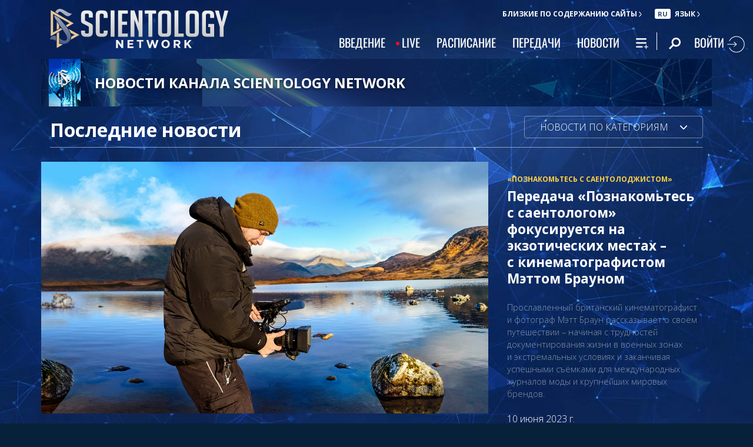

--- FILE ---
content_type: text/html; charset=utf-8
request_url: https://www.scientology.tv/ru/news/?tag=Scotland
body_size: 26972
content:
<!DOCTYPE html>

<html lang="ru" itemscope itemtype="http://schema.org/WebPage">







<head>
	<meta charset="utf-8">
	<meta http-equiv="X-UA-Compatible" content="IE=edge">
	<meta name="viewport" content="width=device-width, initial-scale=1, shrink-to-fit=no">
    <title>Новости | Канал Scientology Network</title>
<meta property="local-search-title" content="Новости | Канал Scientology Network" />
<link rel="alternate" type="application/rss+xml" title="Новости | Канал Scientology Network" href="/ru/rss.xml" />

<meta name="facebook-domain-verification" content="80bugmtq9ry185vfk4isvud1e9ptdv" /> 









<meta itemprop="publisher" content="Scientology TV" />
<meta property="article:published_time" content="0001-01-01T00:00:00Z" />

<meta property="fb:admins" content="633862040" />


<meta property="fb:app_id" content="1622083254554904" />











<meta name="description" content="" />


<!-- OG Tags for video embeds -->

<meta property="og:url" content="https://www.scientology.tv/ru/news/?tag=Scotland" />
<meta property="og:type" content="website" />
<meta name="twitter:card" content="summary_large_image">


<meta property="og:site_name" content="Scientology Network" />
<meta property="og:title" content="Новости | Канал Scientology Network" />
<meta property="og:description" content="" />
<meta property="og:image" content="https://files.ondemandhosting.info/imagecache/cropfit@w=1000@qa=85/data/www.scientology.tv/backgrounds/scientology-network-station-id_ru.png?k=" />
<meta name="twitter:title" content="Новости | Канал Scientology Network">
<meta name="twitter:description" content="" >
<meta name="twitter:image" content="https://files.ondemandhosting.info/imagecache/cropfit@w=1000@qa=85/data/www.scientology.tv/backgrounds/scientology-network-station-id_ru.png?k=">
<!-- End OG Tags -->


<meta name="robots" content="noindex">


<!-- check if page is translated -->


<link rel="canonical" href="https://www.scientology.tv/ru/news/" />




<link rel="alternate" hreflang="en" href="https://www.scientology.tv/news/" />



<link rel="alternate" hreflang="da" href="https://www.scientology.tv/da/news/" />



<link rel="alternate" hreflang="de" href="https://www.scientology.tv/de/news/" />



<link rel="alternate" hreflang="el" href="https://www.scientology.tv/el/news/" />



<link rel="alternate" hreflang="es" href="https://www.scientology.tv/es/news/" />



<link rel="alternate" hreflang="es-ES" href="https://www.scientology.tv/es-ES/news/" />



<link rel="alternate" hreflang="he" href="https://www.scientology.tv/he/news/" />



<link rel="alternate" hreflang="hu" href="https://www.scientology.tv/hu/news/" />



<link rel="alternate" hreflang="it" href="https://www.scientology.tv/it/news/" />



<link rel="alternate" hreflang="ja" href="https://www.scientology.tv/ja/news/" />



<link rel="alternate" hreflang="nl" href="https://www.scientology.tv/nl/news/" />



<link rel="alternate" hreflang="no" href="https://www.scientology.tv/no/news/" />



<link rel="alternate" hreflang="pt" href="https://www.scientology.tv/pt/news/" />



<link rel="alternate" hreflang="ru" href="https://www.scientology.tv/ru/news/" />



<link rel="alternate" hreflang="sv" href="https://www.scientology.tv/sv/news/" />



<link rel="alternate" hreflang="zh" href="https://www.scientology.tv/zh/news/" />



<link rel="alternate" hreflang="fr" href="https://www.scientology.tv/fr/news/" />





<script type="application/ld+json">
[
  {
    "@context": "http://schema.org",
    "@type": "WebSite",
    "url": "https://www.scientology.tv/",
    "potentialAction": {
      "@type": "SearchAction",
      "target": "https://www.scientology.tv/search?query={search_term_string}",
      "query-input": "required name=search_term_string"
    }
  },
  {
    "@context": "http://schema.org",
    "@type": "Organization",
    "url": "https://www.scientology.tv",
    "logo": "https://www.scientology.tv/images/scientology-network-logo.jpg",
    "name": "Scientology Network",
    "sameAs": [
      "https://www.facebook.com/scientologytv",
      "https://twitter.com/scientologytv",
      "https://www.instagram.com/scientologytv/"
    ]
  },
  {
    "@context":"http://schema.org",
    "@type":"TelevisionChannel",
    "name": "Scientology Network",
    "broadcastChannelId":"320",
    "broadcastServiceTier":"Premium",
    "inBroadcastLineup":{
      "@type":"CableOrSatelliteService",
      "name": "DIRECTV"
    },
    "providesBroadcastService":{
      "@type":"BroadcastService",
      "name": "Scientology TV",
      "broadcastDisplayName": "Scientology Network",
      "broadcastAffiliateOf":{
        "@type":"Organization",
        "name":"Scientology Network"
      }
    }
  }
]
</script>




<script type="application/ld+json">
{
  "@context": "http://schema.org",
  "@type": "BreadcrumbList",
  "itemListElement": [{
    "@type": "ListItem",
    "position": 1,
    "item": {
      "@id": "https://www.scientology.tv/",
      "name": "Scientology Network"
    }
  }

  

  
 ]
}
</script>
<!-- https://developers.google.com/actions/media/tv-movies-specification -->







    <!-- https://browser-update.org/ -->

<!-- <script> 
MAKE IT ASYNCH !!!!
var $buoop = {vs:{i:10,f:-4,o:-4,s:8,c:-4},api:4}; 
function $buo_f(){ 
 var e = document.createElement("script"); 
 e.src = "//browser-update.org/update.min.js"; 
 document.body.appendChild(e);
};
try {document.addEventListener("DOMContentLoaded", $buo_f,false)}
catch(e){window.attachEvent("onload", $buo_f)}
</script> -->
    
    <script>
WebFontConfig = {
    
    google: {
        families: [
            
            'Oswald|Open+Sans:300,300i,400,400i,600,600i,700,700i&amp;subset=cyrillic',
            
            
        ]
    },
    
    custom: {
        // families: ['icomoon',' mulish','oswald'],
        urls: [
            '/css/fonts.css',
            
            '/css/oswald.css',
        ]
    }
};


(function(d) {
    var wf = d.createElement('script'),
        s = d.scripts[0];
    wf.src = 'https://ajax.googleapis.com/ajax/libs/webfont/1.6.26/webfont.js';
    wf.async = true;
    s.parentNode.insertBefore(wf, s);
})(document);
</script>



    <link rel="shortcut icon" type="image/x-icon" href="/favicon.ico" />
    <link rel="apple-touch-icon" sizes="180x180" href="/favicons/apple-touch-icon.png">
    <link rel="icon" type="image/png" href="/favicons/favicon-32x32.png" sizes="32x32">
    <link rel="icon" type="image/png" href="/favicons/favicon-16x16.png" sizes="16x16">
    <link rel="manifest" href="/manifest.json">
    <link rel="mask-icon" href="/favicons/safari-pinned-tab.svg" color="#5bbad5">
    <meta name="theme-color" content="#29476b">
    <meta name="apple-itunes-app" content="app-id=1260133757, app-argument=https://www.scientology.tv/ru/news/?tag=Scotland">

    <!-- preload -->
    


    <!-- Start SmartBanner configuration -->
    <meta name="smartbanner:title" content="Scientology TV">
    <meta name="smartbanner:author" content=" ">
    <meta name="smartbanner:price" content="Бесплатно">
    <meta name="smartbanner:price-suffix-apple" content=" в App Store">
    <meta name="smartbanner:price-suffix-google" content=" в Google Play">
    <meta name="smartbanner:button" content="ПОСМОТРЕТЬ ">
    <meta name="smartbanner:icon-apple" content="/android-chrome-192x192.png">
    <meta name="smartbanner:icon-google" content="/android-chrome-192x192.png">
    <meta name="smartbanner:button-url-apple" content="https://itunes.apple.com/us/app/scientology-network/id1260133757">
    <meta name="smartbanner:button-url-google" content="https://play.google.com/store/apps/details?id=org.scientology.android.tv.mobile.app">
    <meta name="smartbanner:enabled-platforms" content="android,ios">

    <!-- 1 week -->
    <meta name="smartbanner:hide-ttl" content="604800000">
    <!-- End SmartBanner configuration -->

    
    <link rel="stylesheet" href="/ru/scss/_combined.css?_=1001a">
    

    
        


<script src="https://tr.standardadmin.org/tr2.js" async></script>
<script>
  var _tr = window._tr || [];
</script>


<script>
  window.dataLayer = window.dataLayer || [];
  function gtag(){dataLayer.push(arguments);}
</script>

<!-- Global site tag (gtag.js) - Google Analytics -->
<script async src="https://www.googletagmanager.com/gtag/js?id=G-Q1G4LDB92D"></script>
<script>
  window.dataLayer = window.dataLayer || [];
  function gtag(){dataLayer.push(arguments);}

  gtag('consent', 'default', {
    'ad_storage': 'denied',
    'analytics_storage': 'denied',
    'functionality_storage': 'denied',
    'personalization_storage': 'denied',
    'wait_for_update': 500 // Wait until baner loads
  });

  window.gtagConsentV2 = true;

  gtag('js', new Date());

  //  GA4
  gtag('config', 'G-Q1G4LDB92D', {
    send_page_view: false
  });

  
  
   gtag('config', 'AW-650965982', {
    send_page_view: false
  });
  
   gtag('config', 'DC-5756302', {
      send_page_view: false
    });
   

    
    gtag('config', 'AW-16790022312', {
      send_page_view: false
    });
    gtag('config', 'AW-17790104683', {
      send_page_view: false
    });

    
    gtag('config', 'AW-17099367989', {
      send_page_view: false
    });

</script>




<!-- Facebook Pixel Code -->
<script type="text/plain" data-cookiecategory="targeting">
!function(f,b,e,v,n,t,s)
{if(f.fbq)return;n=f.fbq=function(){n.callMethod?
n.callMethod.apply(n,arguments):n.queue.push(arguments)};
if(!f._fbq)f._fbq=n;n.push=n;n.loaded=!0;n.version='2.0';
n.queue=[];t=b.createElement(e);t.async=!0;
t.src=v;s=b.getElementsByTagName(e)[0];
s.parentNode.insertBefore(t,s)}(window,document,'script',
'https://connect.facebook.net/en_US/fbevents.js');
 
 fbq('init', '461553189900518');

 
 
fbq('track', 'PageView');
</script>

<noscript><img height="1" width="1" style="display:none"
src=https://www.facebook.com/tr?id=461553189900518&ev=PageView&noscript=1
/></noscript>


<script async src="https://js.adsrvr.org/up_loader.3.0.0.js" type="text/plain" data-cookiecategory="targeting"></script>
<script type="text/plain" data-cookiecategory="targeting">
window.ttdConversionEventsLayer = window.ttdConversionEventsLayer || [];
function ttdConversionEvents() {
window.ttdConversionEventsLayer.push(arguments);
}

ttdConversionEvents("init", {
advertiserId: "4shptpn",
pixelIds: ["b2mga5g"]
});

ttdConversionEvents("event", {});
</script>
 

<script type="text/plain" data-cookiecategory="targeting">
    !function(e,t,n,s,u,a){e.twq||(s=e.twq=function(){s.exe?s.exe.apply(s,arguments):s.queue.push(arguments);
},s.version='1.1',s.queue=[],u=t.createElement(n),u.async=!0,u.src='//static.ads-twitter.com/uwt.js',
a=t.getElementsByTagName(n)[0],a.parentNode.insertBefore(u,a))}(window,document,'script');
    twq('init','o196x');
    twq('track','PageView');

    
    
</script>


<!-- End Facebook Pixel Code -->
<script type="text/plain" data-cookiecategory="performance">
    var owa_baseUrl = 'http://beacon.9165619.com/';
    var owa_cmds = owa_cmds || [];
    owa_cmds.push(['setSiteId', 'ba139b50221c9f932489737e762a4f59']);
    owa_cmds.push(['trackPageView']);
    owa_cmds.push(['trackClicks']);

    (function() {
        var _owa = document.createElement('script'); _owa.type = 'text/javascript'; _owa.async = true;
        owa_baseUrl = ('https:' == document.location.protocol ? window.owa_baseSecUrl || owa_baseUrl.replace(/http:/, 'https:') : owa_baseUrl );
        _owa.src = owa_baseUrl + 'tracker-min.js';
        var _owa_s = document.getElementsByTagName('script')[0]; _owa_s.parentNode.insertBefore(_owa, _owa_s);
    }());
</script>

<!-- Matomo -->
<script type="text/plain" data-cookiecategory="performance">
  var _paq = window._paq = window._paq || [];
  /* tracker methods like "setCustomDimension" should be called before "trackPageView" */
  _paq.push(['trackPageView']);
  _paq.push(['enableLinkTracking']);
  (function() {
    var u="https://panalytics.standardadmin.org/";
    _paq.push(['setTrackerUrl', u+'matomo.php']);
    _paq.push(['setSiteId', 'VZPQYRLAYLXBEON']);
    var d=document, g=d.createElement('script'), s=d.getElementsByTagName('script')[0];
    g.async=true; g.src=u+'matomo.js'; s.parentNode.insertBefore(g,s);
  })();
</script>
<!-- End Matomo Code -->


<!-- Google Tag Manager -->
<script type="text/plain" data-cookiecategory="performance">(function(w,d,s,l,i){w[l]=w[l]||[];w[l].push({'gtm.start':
new Date().getTime(),event:'gtm.js'});var f=d.getElementsByTagName(s)[0],
j=d.createElement(s),dl=l!='dataLayer'?'&l='+l:'';j.async=true;j.src=
'https://www.googletagmanager.com/gtm.js?id='+i+dl;f.parentNode.insertBefore(j,f);
})(window,document,'script','dataLayer','GTM-5HC5ZF4');</script>
<!-- End Google Tag Manager -->


<!-- Snap Pixel Code -->
<script type="text/plain" data-cookiecategory="targeting">
  (function(e,t,n){if(e.snaptr)return;var a=e.snaptr=function()
  {a.handleRequest?a.handleRequest.apply(a,arguments):a.queue.push(arguments)};
  a.queue=[];var s='script';r=t.createElement(s);r.async=!0;
  r.src=n;var u=t.getElementsByTagName(s)[0];
  u.parentNode.insertBefore(r,u);})(window,document,
  'https://sc-static.net/scevent.min.js');
  
  snaptr('init', '527a4835-5271-4527-8e55-d5240ce0a5a6', {});
  
  snaptr('track', 'PAGE_VIEW');
  
  </script>
  <!-- End Snap Pixel Code -->





<script type="text/javascript">
    (function(c,l,a,r,i,t,y){
        c[a]=c[a]||function(){(c[a].q=c[a].q||[]).push(arguments)};
        t=l.createElement(r);t.async=1;t.src="https://www.clarity.ms/tag/"+i;
        y=l.getElementsByTagName(r)[0];y.parentNode.insertBefore(t,y);
    })(window, document, "clarity", "script", "tehn9eqcoo");
</script>

<script type="text/plain" data-cookiecategory="performance">
  window.clarity("consent", true);
  window.clarity("set", "variant", "Site 1.0");
</script>
    

    <script>
        
        var globalLang = "ru";
    </script>
   
    <script async src="/ru/_combined/sentry.js?_=1001a"></script>
</head>









<body class="full-container path-news    ">
<!-- Google Tag Manager (noscript) -->
<noscript><iframe src="https://www.googletagmanager.com/ns.html?id=GTM-5HC5ZF4"
height="0" width="0" style="display:none;visibility:hidden"></iframe></noscript>
<!-- End Google Tag Manager (noscript) -->

<composebar></composebar>



















<div class="page-overlay"></div>
<div class="search">
	<div class="container">
		<button id="btn-search-close" class="btn btn--search-close" aria-label="Close search form">
			<img src="/images/close-button.svg" alt="">
		</button>
	</div>
	<form class="search__form" action="/ru/search/">
		<input class="search__input" name="query" aria-label="Search" type="search" placeholder="" autocomplete="off" autocorrect="off" autocapitalize="off" spellcheck="false" />
		<span class="search__info">Нажмите клавишу Enter для поиска или Esc для отмены</span>
	</form>
</div>
<!-- /search -->
<!-- Modal -->
<div class="modal fade embed-modal" id="embed-modal" tabindex="-1" role="dialog" aria-labelledby="embed-modal" aria-hidden="true">
    <div class="modal-dialog modal-dialog-centered" role="document">
      <div class="modal-content login-modal-content">
        <div class="login-modal-header">
          <h3 class="modal-title relative">
              <span class="icon-embed"></span>
              Разместить это видео
          </h3>
          <button type="button" class="close login--close-button" data-dismiss="modal" aria-label="Закрыть">
            <span aria-hidden="true">&times;</span>
          </button>
        </div>
        <div class="container-fluid pl-4 pr-4">

        
        
        
         

        <div class="embed-modal-example">
        </div>

        <textarea class="embed-code" id="embed_code" readonly="readonly"><div style="width: 100%;padding:56.25% 0 0 0;position:relative;"><iframe src="https://www.scientology.tv/ru/news/?iframe=1&amp;tag=Scotland" style="position:absolute;top:0;left:0;width:100%;height:100%;" frameborder="0" allow="autoplay; fullscreen" allowfullscreen=""></iframe></div></textarea>

          <div class="row mt-2">
              <div class="col-sm-6 mt-sm-0 d-flex align-items-center">
                <label class="embed-start-at__label" for="embed--start-at__checkbox">
                    <input id="embed--start-at__checkbox" type="checkbox" name="embed-start-at__checkbox">
                     Начать с
                 </label>
                 <input class="embed--start-at" autocomplete="off" placeholder="" autocapitalize="none" autocorrect="off" aria-describedby="" tabindex="-1" value="0:00" disabled>
              </div>

              <div class="col-sm-6 mt-3 mt-md-0">
                <button class="btn btn-primary embed--copy-btn btn-lg btn-block w-100" data-clipboard-action="copy" data-clipboard-target="#embed_code" data-toggle="tooltip" data-placement="top" title="Печать">
                        Скопировать код
                </button>
              </div>
            
          </div>
        </div>
      </div>
    </div>
  </div>
<div id="outer_shell">
	<div id="shell">
		
		
		
		
		
		
		
		<div class="overall-background--wrapper">
			<!-- <div class="overall-background"></div> -->
			<picture>
				<source srcset="https://files.ondemandhosting.info/imagecache/cropfit@w=1366@fm=webp/data/www.scientology.tv/backgrounds/network-background_v3_en.jpg?k=" type="image/webp">
				<img class="overall-background" src="https://files.ondemandhosting.info/imagecache/cropfit@w=1366/data/www.scientology.tv/backgrounds/network-background_v3_en.jpg?k=" alt="Background">
			</picture>
		</div>
		<div class="overall-background__infinite"></div>

		<div class="sign-up-bar closed d-md-none">
	<div class="sign-up-bar--text">
		Ещё не зарегистрировались?
	</div>
	<div class="sign-up-bar--text">
		Не упускайте возможность
	</div>

	<button class="btn sign-in-btn">
		Создайте свою бесплатную учётную запись
	</button>

	<div class="sign-up-close-button">
	  	<svg width="32px" height="32px" viewBox="0 0 32 32" version="1.1" data-reactid="8"><g id="RB_RED" stroke="none" stroke-width="1" fill="none" fill-rule="evenodd" data-reactid="9"><g id="other/close" data-reactid="10"><rect id="box" x="0" y="0" width="32" height="32" data-reactid="11"></rect><path d="M25.519,8.997 L23.534,7.012 L16.274,14.243 L9.026,7 L7,9.026 L14.276,16.274 L7.012,23.534 L9.022,25.544 L16.274,18.28 L23.53,25.54 L25.515,23.554 L18.247,16.274 L25.519,8.997" id="close" fill="#FFFFFF" data-reactid="12"></path></g></g></svg>
	</div>
</div>

		
		
		
		<div class="container">
			
			<div class="banner">
				
					<!-- Modal -->
<div class="modal fade login-modal" id="login-modal" tabindex="-1" role="dialog" aria-labelledby="login-modal" aria-hidden="true">
  <div class="modal-dialog modal-dialog-centered" role="document">
    <div class="modal-content login-modal-content">
      <div class="login-modal-header">
        <h3 class="modal-title">Войти</h3>
        <button type="button" class="close login--close-button" data-dismiss="modal" aria-label="Close">
          <span aria-hidden="true">&times;</span>
        </button>
      </div>
      <div class="container-fluid">
         <div class="login-alert login-alert__login">
          <span class="login-error user-not-found">
            Пользователь с таким адресом эл. почты не найден.
          </span>

          <span class="login-error invalid-email">
            Неверно указан адрес эл. почты.
          </span>

          <span class="login-error wrong-password">
            Пожалуйста, проверьте введённые данные и попробуйте снова.
          </span>
         </div>
        <form action="" class="login-form sign-in-form--wrapper">
          <div class="row">
              <input class="col-12 login-form--input" type="email" name="email" placeholder="Эл. почта" required autocomplete="email">
              <input class="col-12 login-form--input" type="password" name="password" placeholder="Пароль " required autocomplete="current-password">
              <button type="submit" class="col-12 mt-3 btn btn-primary btn-lg btn-block">ВОЙТИ</button>
            </div>
        </form>

        <p class="login-form--forgot-text">
          Забыли имя пользователя или пароль?
        </p>
  
        <div class="login-form">
          <div class="row">
            <button type="button" class="col-sm-12 btn btn-primary btn-lg btn-block btn-google-sign-in">ВОЙТИ ЧЕРЕЗ GOOGLE</button>
            <button type="button" class="col-sm-12 btn btn-primary btn-lg btn-block btn-facebook-sign-in">ВОЙТИ ЧЕРЕЗ FACEBOOK</button>

            <button type="button" class="col-sm-12 btn btn-outline-primary btn-lg btn-block btn-email-sign-up">Создать учётную запись</button>
          </div>
        </div>

      </div>
    </div>
  </div>
</div>

<!-- Modal -->
<div class="modal fade password-reset" id="password-reset" tabindex="-1" role="dialog" aria-labelledby="password-reset" aria-hidden="true">
  <div class="modal-dialog modal-dialog-centered" role="document">
    <div class="modal-content login-modal-content">
      <div class="login-modal-header">
        <h3 class="modal-title">Сбросить пароль </h3>
        <button type="button" class="close login--close-button" data-dismiss="modal" aria-label="Close">
          <span aria-hidden="true">&times;</span>
        </button>
      </div>
      <div class="container-fluid">
         <div class="login-alert login-alert__password-reset">
          <span class="login-error user-not-found">
            Пользователь с таким адресом эл. почты не найден.
          </span>
          
          <span class="login-error invalid-email">
            Неверно указан адрес эл. почты.
          </span>
        </div>

        <div class="success-container">
          <h4>Следуйте отправленным вам инструкциям, <email></email> чтобы восстановить пароль.</h4>
        </div>

        <form action="" class="login-form reset-password-form--wrapper">
          <div class="row">
              <input class="col-12 mt-0 login-form--input" type="email" name="email" placeholder="Эл. почта" required autocomplete="email">
              <button type="submit" class="col-12 mt-3 btn btn-primary btn-lg btn-block">СБРОСИТЬ</button>
            </div>
        </form>

      </div>
    </div>
  </div>
</div>

<!-- Modal -->
<div class="modal fade password-change" id="password-change" tabindex="-1" role="dialog" aria-labelledby="password-change" aria-hidden="true">
  <div class="modal-dialog modal-dialog-centered" role="document">
    <div class="modal-content login-modal-content">
      <div class="login-modal-header">
        <h3 class="modal-title">Измененить пароль</h3>
        <button type="button" class="close login--close-button" data-dismiss="modal" aria-label="Close">
          <span aria-hidden="true">&times;</span>
        </button>
      </div>
      <div class="container-fluid">
         <div class="login-alert login-alert__password-change">
          <span class="login-error invalid-password">
            Неверный пароль.
          </span>

          <span class="login-error firebase-output">
            
          </span>
        </div>

        <form action="" class="login-form change-password-form--wrapper">
          <div class="row">
              <input class="col-12 mt-0 mb-4 login-form--input" type="password" name="current-password" placeholder="Текущий пароль" autocomplete="current-password" required>

              <input class="col-12 mt-0 mb-1 login-form--input" type="password" name="new-password" placeholder="Новый пароль" autocomplete="new-password" required>

              <button type="submit" class="col-12 mt-3 btn btn-primary btn-lg btn-block">Изменить</button>
            </div>
        </form>

      </div>
    </div>
  </div>
</div>

<!-- Modal -->
<div class="modal fade user-info-change" id="user-info-change" tabindex="-1" role="dialog" aria-labelledby="user-info-change" aria-hidden="true">
  <div class="modal-dialog modal-dialog-centered info-change__dialog" role="document">
    <div class="modal-content login-modal-content info-change__content">
      <div class="login-modal-header">
        <h3 class="modal-title">Изменить личную информацию</h3>
        <button type="button" class="close login--close-button" data-dismiss="modal" aria-label="Close">
          <span aria-hidden="true">&times;</span>
        </button>
      </div>
      <div class="container-fluid">
         <div class="login-alert login-alert__user-info-change">
          <span class="login-error">
            
          </span>
        </div>


        <form action="" class="info-change__form">
          <div class="row row__account-detail">
              <div class="col-xs-12 col-md-4 col-lg-3 col-xl-4 change-password-input-label">
                  <label>
                      Имя:
                  </label>
              </div>
              <input class="col-xs-10 col-md-6 col-lg-8 login-form--input change-password-input" type="text" name="first-name" required>
          </div>

          <div class="row row__account-detail">
              <div class="col-xs-12 col-md-4 col-lg-3 col-xl-4 change-password-input-label">
                  <label>
                      Фамилия :
                  </label>
              </div>
              <input class="col-xs-10 col-md-6 col-lg-8 login-form--input change-password-input" type="text" name="last-name" required>
          </div>

          <div class="row">
              <button type="submit" class="col-12 mt-3 btn btn-primary btn-lg btn-block">Изменить</button>
          </div>

        </form>

      </div>
    </div>
  </div>
</div>

<!-- Modal -->
<div class="modal fade login-modal" id="sign-up-modal" tabindex="-1" role="dialog" aria-labelledby="login-modal" aria-hidden="true">
  <div class="modal-dialog modal-dialog-centered" role="document">
    <div class="modal-content login-modal-content">
      <div class="login-modal-header sign-up-modal-header">
        <h3 class="modal-title">Зарегистрироваться</h3>

        
        <h3 class="modal-title d-none download-modal--item">
          Зарегистрируйтесь, чтобы загрузить
        </h3>
        

        <button type="button" class="close login--close-button" data-dismiss="modal" aria-label="Close">
          <span aria-hidden="true">&times;</span>
        </button>
      </div>
      <div class="container-fluid">

        <div class="login-alert login-alert__new-account">
          <span class="login-error email-already-in-use">
            Этот адрес эл. почты уже используется в другой учётной записи.
          </span>
          
          <span class="login-error invalid-email">
            Неверно указан адрес эл. почты.
          </span>

          <span class="login-error weak-password">
            Безопасный пароль имеет длину по крайней мере в шесть символов и состоит из букв и цифр.
          </span>
        </div>


        <div class="login-form sign-up-form--wrapper">
          
          <div class="row">
              <p class="sign-up--minute">
                <strong>Создайте свою бесплатную учётную запись Scientology Network </strong><br/> (это займёт всего минуту)
              </p>

              <p class="text-center w-100">
                Зарегистрироваться через
              </p>

              <div class="social-buttons">
                  <button class="social-button btn-google-sign-in mt-0" name="action" value="google">
                      <span class="button-label">
                              <img class="lazyload" data-src="/images/google_logo.svg">
                              GOOGLE
                          </span>
                  </button>
                  <button class="social-button btn-facebook-sign-in mt-0" name="action" value="facebook">
                      <span class="button-label">
                              <img class="lazyload" data-src="/images/facebook_logo.svg" alt="Facebook">
                              FACEBOOK
                          </span>
                  </button>
              </div>

              <p class="text-center mt-3 mb-0 w-100">
                Или зарегистрируйтесь, используя адрес эл. почты
              </p>

            </div>
          
          <form action="" class="sign-up-form">
            <div class="row">
                <input class="col-12 login-form--input mt-2" type="text" name="firstName" placeholder="Имя" required autocomplete="given-name">
                <input class="col-12 login-form--input" type="text" name="lastName" placeholder="Фамилия " required autocomplete="family-name">
                <input class="col-12 login-form--input" type="email" name="email" placeholder="Эл. почта" required autocomplete="email">
                <input class="col-12 login-form--input" type="password" name="password" placeholder="Пароль " required autocomplete="new-password">

                <div class="mt-3 priv-notice-holder">
                  <div class="checkbox">
                      <label class="required">
                          <input type="checkbox" name="terms-and-privacy-notice" required>
                          Я согласен с <a target="_blank" href="/terms.html">условиями пользования сайтом</a> и <a target="_blank" href="/privacy-notice.html">политикой конфиденциальности</a>.
                      </label>
                  </div>
                </div>

                <button type="submit" class="col-12 btn btn-primary btn-lg btn-block">ЗАРЕГИСТРИРОВАТЬСЯ</button>
              </div>
          </form>

          

          
            <p class="w-100 mt-3 text-center">У вас уже есть учётная запись?</p>
            <button type="button" class="col-sm-12 btn btn-outline-primary btn-lg btn-block btn-email-sign-in d-none mt-0">Войти</button>
          


        </div>


      </div>
    </div>
  </div>
</div>

<div class="modal fade errorModal" id="errorModalCenter" tabindex="-1" role="dialog" aria-labelledby="errorModalCenterTitle" aria-hidden="true">
  <div class="modal-dialog modal-dialog-centered" role="document">
    <div class="modal-content">
        <button type="button" class="close login-error-close" data-dismiss="modal" aria-label="Close">
          <span aria-hidden="true">&times;</span>
        </button>
      <div class="modal-body error-text">
      </div>
    </div>
  </div>
</div>


<div class="modal fade download-app-modal" id="errorModalCenter" tabindex="-1" role="dialog" aria-labelledby="errorModalCenterTitle" aria-hidden="true">
  <div class="modal-dialog modal-dialog-centered" role="document">
    <div class="modal-content">
      <div class="login-modal-header">
        <h3 class="modal-title">Скачайте наше приложение</h3>
        <button type="button" class="close login--close-button" data-dismiss="modal" aria-label="Close">
          <span aria-hidden="true">&times;</span>
        </button>
      </div>
      <div class="modal-body login-form--forgot-text pt-0 mt-0">
        <p style="  font-size: 1.1rem;">
          Чтобы посмотреть это видео с субтитрами на своём устройстве, пожалуйста, загрузите приложение или откройте эту страницу в браузере <a href="https://play.google.com/store/apps/details?id=com.android.chrome">Google Chrome</a>.
        </p>

        <a class="mt-3 d-block" target="_blank" href="https://play.google.com/store/apps/details?id=org.scientology.android.tv.mobile.app&referrer=utm_source%3Dscn-tv%26utm_medium%3Dsite%26utm_term%3Dfooter-banner">
          <img class="lazyload app-icon p-0 ml-auto mr-auto" data-src="/images/google-play-badge.png" alt="">
        </a>

      </div>
    </div>
  </div>
</div>

<div class="modal fade login-modal" id="subscribe-modal" tabindex="-1" role="dialog" aria-labelledby="subscribe-modal" aria-hidden="true">
    <div class="modal-dialog modal-dialog-centered" role="document">
      <div class="modal-content login-modal-content pb-2" style="max-width: 470px; margin: 0 auto;">
        <div class="login-modal-header mb-0">
          
          <h3 class="modal-title" data-ab="">Подпишитесь на обновления</h3>
          
  
          <button type="button" class="close login--close-button" data-dismiss="modal" aria-label="Close">
            <span aria-hidden="true">&times;</span>
          </button>
        </div>
        <form action="/form/scientology-network-subscribe-with-confirm.action" enctype="multipart/form-data" method="post" class="subscribe-form">
          <input type="hidden" name="captcha" value="">
          <input type="hidden" name="_source" value="scientology-network-subscribe">
          <input type="hidden" name="locale" value="ru">
          <input type="hidden" name="sourceurl" value="https://www.scientology.tv/ru/news/?tag=Scotland">
  
          <div class="last-button"></div>
  
          <div class="container-fluid">
  
            <div class="d-none thank-you text-center mt-3">
                <h2 class="fs-title">Спасибо.</h2>
            </div>
  
            <div class="row ml-2 mr-2 subscribe-wrapper">
                <div class="col-12">
                  <p class="subscribe-modal--blurb">
                    
                    Оставайтесь на канале Scientology Network.
                    
                  </p>
                </div>
                <input class="col-12 login-form--input mt-3" type="email" name="email" placeholder="Эл. почта" required autocomplete="email">
                <input class="col-12 login-form--input mt-3" type="text" name="firstName" placeholder="First Name" required autocomplete="given-name">
                <input class="col-12 login-form--input mt-3" type="text" name="lastName" placeholder="Last Name" required autocomplete="family-name">

                <div class="mt-3 priv-notice-holder">
                  <div class="checkbox">
                      <label class="required">
                          <input type="checkbox" name="terms-and-privacy-notice" required>
                          Я согласен с <a target="_blank" href="/terms.html">условиями пользования сайтом</a> и <a target="_blank" href="/privacy-notice.html">политикой конфиденциальности</a>.
                      </label>
                  </div>
                </div>

                <button type="submit" class="mt-3 btn btn-primary btn submit-btn btn-lg btn-block">
                  Подписаться
                </button>
            </div>
          </div>
           <!-- Workaround to avoid corrupted XHR2 request body in IE10 / IE11 -->
		      <input type="hidden" name="_dontcare">
        </form>
      </div>
    </div>
  </div>
  <!-- Modal -->
<div class="modal fade change-timezone" id="change-timezone" tabindex="-1" role="dialog" aria-labelledby="change-timezone" aria-hidden="true">
  <div class="modal-dialog modal-dialog-centered" role="document">
    <div class="modal-content login-modal-content">
      <div class="login-modal-header">
        <h3 class="modal-title">
        	<span class="icon-edit_location"></span>
        	Настройки для вашего часового пояса
        </h3>
        <button type="button" class="close login--close-button" data-dismiss="modal" aria-label="Close">
          <span aria-hidden="true">&times;</span>
        </button>
      </div>
      <div class="container-fluid pl-4 pr-4">
      	<p class="change-timezone-para">
      		Похоже, вы находитесь в: <timezone></timezone>
      	</p>

      	<input type="text" class="timezone-input-location" placeholder="Укажите ваш адрес (индекс, город и т.д.)">

		 <div class="time-clock-wrapper">
		 	Ваше время: <time-clock></time-clock>
		 </div>

		<div class="row mt-4">
			<div class="col-sm-6">
				<button class="btn btn-primary schedule--change-cancel-btn btn-lg btn-block w-100">
					Отмена
				</button>
			</div>
			
			<div class="col-sm-6 mt-3 mt-sm-0">
				<button class="btn btn-primary btn-lg btn-block w-100 schedule--change-save-btn disabled">
					Сохранить настройки
				</button>
			</div>
		</div>
      </div>
    </div>
  </div>
</div><div class="external">
    <div class="container">
        <nav class="external-links">
            <ul class="external-language-selector--wrapper">
                


                 <nav class="external-language-selector external-sites d-none d-lg-block">
                    <div id="selector-wrapper">
                        <span class="selector">Близкие по содержанию сайты
                            <span class="external-nav-arrow icon-arrow"></span>
                        </span>
                    </div>
                    <ul>

                        <!-- TODO: IsEnabledInContext for foreigns -->

                        <li>
                            <a target="_blank" href="https://www.scientology.ru/">
                               SCIENTOLOGY.ORG
                           </a>
                        </li>

                        <li>
                            <a target="_blank" href="http://www.lronhubbard.ru/">
                                L&thinsp;Ron&thinsp;Hubbard.ru
                            </a>
                        </li>
                        <li>
                            <a target="_blank" href="http://www.scientologynews.org/">
                                Scientology&thinsp;News.org
                            </a>
                        </li>
                        <li>
                            <a target="_blank" href="http://www.scientologyreligion.ru/">
                                Scientology&thinsp;Religion.ru
                            </a>
                        </li>
                        <li>
                            <a target="_blank" href="http://www.freedommag.org/ru/">
                                FREEDOMMAG.ORG
                            </a>
                        </li>
                    </ul>
                </nav>

            
                <nav class="external-language-selector">
                    <div id="selector-wrapper">
                        <span class="d-md-none external-language-selector--locale">ru</span>
                        <span class="selector d-none d-md-inline"><span class="external-language-selector--locale">ru</span> ЯЗЫК
                            <span class="external-nav-arrow icon-arrow"></span>
                        </span>
                    </div>
                    <ul>

                        

                        <li><a class="no-decoration reset-subtitle-locale no-smoothstate" href="https://www.scientology.tv/zh/news/">繁體中文 &#124; <span>китайский</span></a></li>
                        <li><a class="no-decoration reset-subtitle-locale no-smoothstate" href="https://www.scientology.tv/da/news/">Dansk &#124; <span>датский</span></a></li>
                        <li><a class="no-decoration reset-subtitle-locale no-smoothstate" href="https://www.scientology.tv/de/news/">Deutsch &#124; <span>немецкий</span></a></li>
                        <li><a class="no-decoration reset-subtitle-locale no-smoothstate" href="https://www.scientology.tv/news/">English &#124; <span>английский</span></a></li>
                        <li><a class="no-decoration reset-subtitle-locale no-smoothstate" href="https://www.scientology.tv/el/news/">Ελληνικά &#124; <span>греческий</span></a></li>
                        <li><a class="no-decoration reset-subtitle-locale no-smoothstate" href="https://www.scientology.tv/es/news/">Español (Latino) &#124; <span>испанский</span></a></li>
                        <li><a class="no-decoration reset-subtitle-locale no-smoothstate" href="https://www.scientology.tv/es-ES/news/">Español (Castellano) &#124; <span>кастильский</span></a></li>
                        <li><a class="no-decoration reset-subtitle-locale no-smoothstate" href="https://www.scientology.tv/fr/news/">Français &#124; <span>французский</span></a></li>
                        <li><a class="no-decoration reset-subtitle-locale no-smoothstate" href="https://www.scientology.tv/he/news/">עברית &#124; <span>иврит</span></a></li>
                        <li><a class="no-decoration reset-subtitle-locale no-smoothstate" href="https://www.scientology.tv/it/news/">Italiano &#124; <span>итальянский</span></a></li>
                        <li><a class="no-decoration reset-subtitle-locale no-smoothstate" href="https://www.scientology.tv/ja/news/">日本語 &#124; <span>японский</span></a></li>
                        <li><a class="no-decoration reset-subtitle-locale no-smoothstate" href="https://www.scientology.tv/hu/news/">Magyar &#124; <span>венгерский</span></a></li>
                        <li><a class="no-decoration reset-subtitle-locale no-smoothstate" href="https://www.scientology.tv/nl/news/">Nederlands &#124; <span>голландский</span></a></li>
                        <li><a class="no-decoration reset-subtitle-locale no-smoothstate" href="https://www.scientology.tv/no/news/">Norsk &#124; <span>норвежский</span></a></li>
                        <li><a class="no-decoration reset-subtitle-locale no-smoothstate" href="https://www.scientology.tv/pt/news/">Português &#124; <span>португальский</span></a></li>
                        <li><a class="no-decoration reset-subtitle-locale no-smoothstate" href="https://www.scientology.tv/ru/news/">Русский &#124; <span>русский</span></a></li>
                        <li><a class="no-decoration reset-subtitle-locale no-smoothstate" href="https://www.scientology.tv/sv/news/">Svenska &#124; <span>шведский</span></a></li>
                    </ul>
                </nav>
        
            </ul>
        </nav>
    </div>
</div>

<!-- 
<div class="mobile-menu-container">
    <div class="search-button-wrapper">
        <div id="btn-search" class="search-toggle">
            <img class="lazyload" data-src="/images/search-icon.svg">
        </div>
        <div id="btn-search-close"></div>
    </div>
</div> -->


<button class="hiraku-open-btn d-lg-none" id="offcanvas-btn-left" data-toggle-offcanvas="#js-hiraku-offcanvas-1">
    <span class="hiraku-open-btn-line"></span>
</button>

<div class="offcanvas-left js-hiraku-offcanvas-active d-lg-none">
    <ul class="mobile-menu">
        <button class="mobile-menu__item mobile-menu__item--sign-in">
        	<div class="mobile-menu__item-icon">
        		<img class="lazyload" data-src="/images/sign-in_icon.svg">
        	</div>
        	<div class="mobile-menu__item-text">
        		Войдите на сайт Scientology Network<br/>
        	</div>
        </button>

        <li>
        	<a href="/ru/" class="mobile-menu__item">
	        	<div class="mobile-menu__item-icon">
	        		<img class="lazyload" data-src="/images/scientology-symbol-icon.svg">
	        	</div>
	        	<div class="mobile-menu__item-text">
	        		Главная страница
	        	</div>
	        </a>
        </li>

        <li>
        	<a href="/ru/network/david-miscavige-scientology-network-launch-special.html" class="mobile-menu__item">
	        	<div class="mobile-menu__item-icon">
	        		<img class="lazyload" data-src="/images/play-button.svg">
	        	</div>
	        	<div class="mobile-menu__item-text">
	        		Введение
	        	</div>
	        </a>
        </li>

        <li>
        	<a href="/ru/tv/" class="mobile-menu__item">
	        	<div class="mobile-menu__item-icon">
	        		<img class="lazyload" data-src="/images/live-tv-icon.svg">
	        	</div>
	        	<div class="mobile-menu__item-text mobile-menu__item-text--live">
	        		Live
	        	</div>
	        </a>
        </li>

        <li>
        	<a href="/ru/schedule/" class="mobile-menu__item">
	        	<div class="mobile-menu__item-icon">
	        		<img class="lazyload" data-src="/images/schedule-icon.svg">
	        	</div>
	        	<div class="mobile-menu__item-text">
	        		Расписание 
	        	</div>
	        </a>
        </li>

        <li>
        	<a href="/ru/series/" class="mobile-menu__item">
	        	<div class="mobile-menu__item-icon">
	        		<img class="lazyload" data-src="/images/shows-icon.svg">
	        	</div>
	        	<div class="mobile-menu__item-text">
	        		Передачи
	        	</div>
	        </a>
        </li>

		
         <li>
        	<a href="/ru/news/" class="mobile-menu__item">
	        	<div class="mobile-menu__item-icon">
	        		<img class="lazyload" data-src="/images/news-icon.svg">
	        	</div>
	        	<div class="mobile-menu__item-text">
	        		Новости
	        	</div>
	        </a>
        </li>
        

        <!-- <li>
        	<a href="/ru/series/documentary-showcase/" class="mobile-menu__item">
	        	<div class="mobile-menu__item-icon">
	        		<img class="lazyload" data-src="/images/shows-icon.svg">
	        	</div>
	        	<div class="mobile-menu__item-text">
	        		«Презентация документальных фильмов»
	        	</div>
	        </a>
        </li>
 -->
        <li>
        	<a href="/ru/apps/" class="mobile-menu__item">
	        	<div class="mobile-menu__item-icon">
	        		<img class="lazyload" data-src="/images/phone.svg">
	        	</div>
	        	<div class="mobile-menu__item-text">
	        		Приложения
	        	</div>
	        </a>
        </li>

        <li>
        	<a href="/ru/search/" class="mobile-menu__item">
	        	<div class="mobile-menu__item-icon">
	        		<img class="lazyload" data-src="/images/search-icon.svg">
	        	</div>
	        	<div class="mobile-menu__item-text">
	        		Поиск
	        	</div>
	        </a>
        </li>

    </ul>
</div>

<a class="home-page-link" href="/ru/">
	<div class="network-logo">
		<img src="/images/scientology-symbol.svg">
	</div>
	<div class="banner-text">
		<img src="/images/scientology-network-logo.svg?=1001a">
	</div>
</a>

<div class="primary-nav d-none d-lg-flex">
	<ul class="primary-nav-list">
		<li class="primary-nav-item">
			<a class="primary-nav-item--link" href="/ru/network/david-miscavige-scientology-network-launch-special.html">
				ВВЕДЕНИЕ
			</a>
		</li>

		<li class="primary-nav-item">
			<a class="red-dot live-link primary-nav-item--link" href="/ru/tv/">
				LIVE
			</a>
		</li>
		<li class="primary-nav-item">
			<a class="primary-nav-item--link" href="/ru/schedule/">
				РАСПИСАНИЕ
			</a>
		</li>

		<li class="primary-nav-item primary-nav-item__dropdown menu-dropdown d-none d-lg-block">
		   <button class="tv-dropdown__button">
		   	 <a class="primary-nav-item--link" href="/ru/series/">
	         	ПЕРЕДАЧИ
	         </a>
			 </button>
			 
			 
			 
			 
 
			   
			 <ul class="dropdown-menu dropdown-menu__shows primary-nav__dropdown">
				 <div class="dropdown-menu__shows-selector-wrapper">
					 <div class="container">
						 <div class="original-series-items">
							 
								 
								 <div class="original-series-item---dropdown">
									 <a href="/ru/series/inside-scientology/" class="original-series-item---dropdown-link" >
										 <div class="original-series-item mb-1 ratio ratio-2x3">
											 
			 
											 
												 <img class="slide-image lazyload" data-srcset = "https://files.ondemandhosting.info/imagecache/cropfit@w=285@qa=80/data/www.scientology.tv/inside-scientology/inside-scientology-series-poster-tall_ru.jpg?k=?_=1001a 1x, https://files.ondemandhosting.info/imagecache/cropfit@w=750@qa=80/data/www.scientology.tv/inside-scientology/inside-scientology-series-poster-tall_ru.jpg?k=?_=1001a 2x">
											 
										 </div>
										 <div class="original-series-item-menu-title">
											 «Scientology изнутри»<br/>
										 </div>
									 </a>
								 </div>
								 
								 
								 <div class="original-series-item---dropdown">
									 <a href="/ru/series/destination-scientology/" class="original-series-item---dropdown-link" >
										 <div class="original-series-item mb-1 ratio ratio-2x3">
											 
			 
											 
												 <img class="slide-image lazyload" data-srcset = "https://files.ondemandhosting.info/imagecache/cropfit@w=285@qa=80/data/www.scientology.tv/destination-scientology/destination-scientology-series-poster-tall_ru.jpg?k=?_=1001a 1x, https://files.ondemandhosting.info/imagecache/cropfit@w=750@qa=80/data/www.scientology.tv/destination-scientology/destination-scientology-series-poster-tall_ru.jpg?k=?_=1001a 2x">
											 
										 </div>
										 <div class="original-series-item-menu-title">
											 «Пункт назначения:<br/> Scientology»
										 </div>
									 </a>
								 </div>
								 
								 
								 <div class="original-series-item---dropdown">
									 <a href="/ru/series/meet-a-scientologist/" class="original-series-item---dropdown-link" >
										 <div class="original-series-item mb-1 ratio ratio-2x3">
											 
			 
											 
												 <img class="slide-image lazyload" data-srcset = "https://files.ondemandhosting.info/imagecache/cropfit@w=285@qa=80/data/www.scientology.tv/meet-a-scientologist/meet-a-scientologist-series-poster-tall_ru.jpg?k=?_=1001a 1x, https://files.ondemandhosting.info/imagecache/cropfit@w=750@qa=80/data/www.scientology.tv/meet-a-scientologist/meet-a-scientologist-series-poster-tall_ru.jpg?k=?_=1001a 2x">
											 
										 </div>
										 <div class="original-series-item-menu-title">
											 «Познакомьтесь с Саентолоджистом»<br/>
										 </div>
									 </a>
								 </div>
								 
								 
								 <div class="original-series-item---dropdown">
									 <a href="/ru/series/voices-for-humanity/" class="original-series-item---dropdown-link" >
										 <div class="original-series-item mb-1 ratio ratio-2x3">
											 
			 
											 
												 <img class="slide-image lazyload" data-srcset = "https://files.ondemandhosting.info/imagecache/cropfit@w=285@qa=80/data/www.scientology.tv/voices-for-humanity/voices-for-humanity-series-poster-tall_ru.jpg?k=?_=1001a 1x, https://files.ondemandhosting.info/imagecache/cropfit@w=750@qa=80/data/www.scientology.tv/voices-for-humanity/voices-for-humanity-series-poster-tall_ru.jpg?k=?_=1001a 2x">
											 
										 </div>
										 <div class="original-series-item-menu-title">
											 «Голоса человечества»<br/>
										 </div>
									 </a>
								 </div>
								 
								 
								 <div class="original-series-item---dropdown">
									 <a href="/ru/series/l-ron-hubbard-in-his-own-voice/" class="original-series-item---dropdown-link" >
										 <div class="original-series-item mb-1 ratio ratio-2x3">
											 
			 
											 
												 <img class="slide-image lazyload" data-srcset = "https://files.ondemandhosting.info/imagecache/cropfit@w=285@qa=80/data/www.scientology.tv/l-ron-hubbard/lronhubbard-in-his-own-voice-series-poster-tall_ru.jpg?k=?_=1001a 1x, https://files.ondemandhosting.info/imagecache/cropfit@w=750@qa=80/data/www.scientology.tv/l-ron-hubbard/lronhubbard-in-his-own-voice-series-poster-tall_ru.jpg?k=?_=1001a 2x">
											 
										 </div>
										 <div class="original-series-item-menu-title">
											 «Л. Рон Хаббард – своим голосом»
										 </div>
									 </a>
								 </div>
								 
								 
								 <div class="original-series-item---dropdown">
									 <a href="/ru/films/scientology-principles/principles-of-scientology.html" class="original-series-item---dropdown-link" >
										 <div class="original-series-item mb-1 ratio ratio-2x3">
											 
			 
											 
												 <img class="slide-image lazyload" data-srcset = "https://files.ondemandhosting.info/imagecache/cropfit@w=285@qa=80@cr=0,111,1080,1620/data/www.scientology.tv/Principles-of-Scientology-Tall_ru.jpg?k=?_=1001a 1x, https://files.ondemandhosting.info/imagecache/cropfit@w=750@qa=80@cr=0,111,1080,1620/data/www.scientology.tv/Principles-of-Scientology-Tall_ru.jpg?k=?_=1001a 2x">
											 
										 </div>
										 <div class="original-series-item-menu-title">
											 Принципы Scientology
										 </div>
									 </a>
								 </div>
								 
								 
								 <div class="original-series-item---dropdown">
									 <a href="/ru/series/l-ron-hubbard-library-presents/" class="original-series-item---dropdown-link" >
										 <div class="original-series-item mb-1 ratio ratio-2x3">
											 
			 
											 
												 <img class="slide-image lazyload" data-srcset = "https://files.ondemandhosting.info/imagecache/cropfit@w=285@qa=80/data/www.scientology.tv/l-ron-hubbard/l-ron-hubbard-library-series-poster-tall_ru.jpg?k=?_=1001a 1x, https://files.ondemandhosting.info/imagecache/cropfit@w=750@qa=80/data/www.scientology.tv/l-ron-hubbard/l-ron-hubbard-library-series-poster-tall_ru.jpg?k=?_=1001a 2x">
											 
										 </div>
										 <div class="original-series-item-menu-title">
											 «Библиотека Л. Рона Хаббарда представляет»
										 </div>
									 </a>
								 </div>
								 
								 
								 <div class="original-series-item---dropdown">
									 <a href="/ru/films-on-scientology-principles/dianetics-introduction.html" class="original-series-item---dropdown-link" >
										 <div class="original-series-item mb-1 ratio ratio-2x3">
											 
			 
											 
												 <img class="slide-image lazyload" data-srcset = "https://files.ondemandhosting.info/imagecache/cropfit@w=285@qa=80@cr=0,138,1080,1620/data/www.scientology.tv/l-ron-hubbard/dianetics-an-introduction-tall_ru.jpg?k=?_=1001a 1x, https://files.ondemandhosting.info/imagecache/cropfit@w=750@qa=80@cr=0,138,1080,1620/data/www.scientology.tv/l-ron-hubbard/dianetics-an-introduction-tall_ru.jpg?k=?_=1001a 2x">
											 
										 </div>
										 <div class="original-series-item-menu-title">
											 «Дианетика: введение»
										 </div>
									 </a>
								 </div>
								 
								 
								 <div class="original-series-item---dropdown">
									 <a href="/ru/series/i-am-a-scientologist/" class="original-series-item---dropdown-link" >
										 <div class="original-series-item mb-1 ratio ratio-2x3">
											 
			 
											 
												 <img class="slide-image lazyload" data-srcset = "https://files.ondemandhosting.info/imagecache/cropfit@w=285@qa=80/data/www.scientology.tv/i-am-a-scientologist/i-am-a-scientologist-series-poster-tall_ru.jpg?k=?_=1001a 1x, https://files.ondemandhosting.info/imagecache/cropfit@w=750@qa=80/data/www.scientology.tv/i-am-a-scientologist/i-am-a-scientologist-series-poster-tall_ru.jpg?k=?_=1001a 2x">
											 
										 </div>
										 <div class="original-series-item-menu-title">
											 «Я – Саентолоджист»
										 </div>
									 </a>
								 </div>
								 
								 
								 <div class="original-series-item---dropdown">
									 <a href="/ru/series/documentary-showcase/" class="original-series-item---dropdown-link" >
										 <div class="original-series-item mb-1 ratio ratio-2x3">
											 
			 
											 
												 <img class="slide-image lazyload" data-srcset = "https://files.ondemandhosting.info/imagecache/cropfit@w=285@qa=80/data/www.scientology.tv/doc-showcase/documentary-showcase-poster_ru.jpg?k=?_=1001a 1x, https://files.ondemandhosting.info/imagecache/cropfit@w=750@qa=80/data/www.scientology.tv/doc-showcase/documentary-showcase-poster_ru.jpg?k=?_=1001a 2x">
											 
										 </div>
										 <div class="original-series-item-menu-title">
											 «Презентация документальных фильмов»
										 </div>
									 </a>
								 </div>
								 
								 
								 <div class="original-series-item---dropdown">
									 <a href="/ru/series/signature-performances/" class="original-series-item---dropdown-link" >
										 <div class="original-series-item mb-1 ratio ratio-2x3">
											 
			 
											 
												 <img class="slide-image lazyload" data-srcset = "https://files.ondemandhosting.info/imagecache/cropfit@w=285@qa=80/data/www.scientology.tv/signature-performances/signature-performances-series-poster_ru.jpg?k=?_=1001a 1x, https://files.ondemandhosting.info/imagecache/cropfit@w=750@qa=80/data/www.scientology.tv/signature-performances/signature-performances-series-poster_ru.jpg?k=?_=1001a 2x">
											 
										 </div>
										 <div class="original-series-item-menu-title">
											 Блестящие выступления
										 </div>
									 </a>
								 </div>
								 
								 
								 <div class="original-series-item---dropdown">
									 <a href="/ru/series/scientologists-at-life/" class="original-series-item---dropdown-link" >
										 <div class="original-series-item mb-1 ratio ratio-2x3">
											 
			 
											 
												 <img class="slide-image lazyload" data-srcset = "https://files.ondemandhosting.info/imagecache/cropfit@w=285@qa=80/data/www.scientology.tv/series/scientologists-at-life/scientologists-at-life-series-poster_ru.jpg?k=?_=1001a 1x, https://files.ondemandhosting.info/imagecache/cropfit@w=750@qa=80/data/www.scientology.tv/series/scientologists-at-life/scientologists-at-life-series-poster_ru.jpg?k=?_=1001a 2x">
											 
										 </div>
										 <div class="original-series-item-menu-title">
											 Саентологи @в жизни
										 </div>
									 </a>
								 </div>
								 
								 
								 <div class="original-series-item---dropdown">
									 <a href="/ru/films-on-scientology-principles/fundamentals-of-thought.html" class="original-series-item---dropdown-link" >
										 <div class="original-series-item mb-1 ratio ratio-2x3">
											 
			 
											 
												 <img class="slide-image lazyload" data-srcset = "https://files.ondemandhosting.info/imagecache/cropfit@w=285@qa=80@cr=594,354,1497,2246/data/www.scientology.tv/scientology-fundamentals-of-thought-title_ru.jpg?k=?_=1001a 1x, https://files.ondemandhosting.info/imagecache/cropfit@w=750@qa=80@cr=594,354,1497,2246/data/www.scientology.tv/scientology-fundamentals-of-thought-title_ru.jpg?k=?_=1001a 2x">
											 
										 </div>
										 <div class="original-series-item-menu-title">
											 «Саентология: основы жизни»
										 </div>
									 </a>
								 </div>
								 
								 
								 <div class="original-series-item---dropdown">
									 <a href="/ru/films-on-scientology-principles/problems-of-work.html" class="original-series-item---dropdown-link" >
										 <div class="original-series-item mb-1 ratio ratio-2x3">
											 
			 
											 
												 <img class="slide-image lazyload" data-srcset = "https://files.ondemandhosting.info/imagecache/cropfit@w=285@qa=80@cr=0,94,1065,1598/data/www.scientology.tv/problems-of-work/problems-of-work-poster_ru.jpg?k=?_=1001a 1x, https://files.ondemandhosting.info/imagecache/cropfit@w=750@qa=80@cr=0,94,1065,1598/data/www.scientology.tv/problems-of-work/problems-of-work-poster_ru.jpg?k=?_=1001a 2x">
											 
										 </div>
										 <div class="original-series-item-menu-title">
											 «Проблемы работы: Саентология для рабочих будней»
										 </div>
									 </a>
								 </div>
								 
								 
								 <div class="original-series-item---dropdown">
									 <a href="/ru/films/scientology-principles/tools-for-life.html" class="original-series-item---dropdown-link" >
										 <div class="original-series-item mb-1 ratio ratio-2x3">
											 
			 
											 
												 <img class="slide-image lazyload" data-srcset = "https://files.ondemandhosting.info/imagecache/cropfit@w=285@qa=80@cr=0,90,1080,1621/data/www.scientology.tv/tools-for-life-tall-poster_ru.jpg?k=?_=1001a 1x, https://files.ondemandhosting.info/imagecache/cropfit@w=750@qa=80@cr=0,90,1080,1621/data/www.scientology.tv/tools-for-life-tall-poster_ru.jpg?k=?_=1001a 2x">
											 
										 </div>
										 <div class="original-series-item-menu-title">
											 «Саентология: инструменты для жизни»
										 </div>
									 </a>
								 </div>
								 
								 
								 <div class="original-series-item---dropdown">
									 <a href="/ru/documentaries/operation-do-something-about-it.html" class="original-series-item---dropdown-link" >
										 <div class="original-series-item mb-1 ratio ratio-2x3">
											 
			 
											 
												 <img class="slide-image lazyload" data-srcset = "https://files.ondemandhosting.info/imagecache/cropfit@w=285@qa=80/data/www.scientology.tv/series-logos/operation-do-something-about-it-documentary-poster_ru.jpg?k=?_=1001a 1x, https://files.ondemandhosting.info/imagecache/cropfit@w=750@qa=80/data/www.scientology.tv/series-logos/operation-do-something-about-it-documentary-poster_ru.jpg?k=?_=1001a 2x">
											 
										 </div>
										 <div class="original-series-item-menu-title">
											 Операция «Делаем что-то с этим»
										 </div>
									 </a>
								 </div>
								 
								 
								 <div class="original-series-item---dropdown">
									 <a href="/ru/series/staywell/how-to-stay-well.html" class="original-series-item---dropdown-link" >
										 <div class="original-series-item mb-1 ratio ratio-2x3">
											 
			 
											 
												 <img class="slide-image lazyload" data-srcset = "https://files.ondemandhosting.info/imagecache/cropfit@w=285@qa=80/data/www.scientology.tv/posters/stay-well-psa-tv-poster_ru.jpg?k=?_=1001a 1x, https://files.ondemandhosting.info/imagecache/cropfit@w=750@qa=80/data/www.scientology.tv/posters/stay-well-psa-tv-poster_ru.jpg?k=?_=1001a 2x">
											 
										 </div>
										 <div class="original-series-item-menu-title">
											 Как сохранить своё здоровье и здоровье других
										 </div>
									 </a>
								 </div>
								 
								 
								 <div class="original-series-item---dropdown">
									 <a href="/ru/documentaries/the-way-to-happiness.html" class="original-series-item---dropdown-link" >
										 <div class="original-series-item mb-1 ratio ratio-2x3">
											 
			 
											 
												 <img class="slide-image lazyload" data-srcset = "https://files.ondemandhosting.info/imagecache/cropfit@w=285@qa=80/data/www.scientology.tv/the-way-to-happiness/the-way-to-happiness-poster-2x3_ru.jpg?k=?_=1001a 1x, https://files.ondemandhosting.info/imagecache/cropfit@w=750@qa=80/data/www.scientology.tv/the-way-to-happiness/the-way-to-happiness-poster-2x3_ru.jpg?k=?_=1001a 2x">
											 
										 </div>
										 <div class="original-series-item-menu-title">
											 «Дорога к счастью»
										 </div>
									 </a>
								 </div>
								 
								 
								 <div class="original-series-item---dropdown">
									 <a href="/ru/documentaries/common-sense-for-life.html" class="original-series-item---dropdown-link" >
										 <div class="original-series-item mb-1 ratio ratio-2x3">
											 
			 
											 
												 <img class="slide-image lazyload" data-srcset = "https://files.ondemandhosting.info/imagecache/cropfit@w=285@qa=80@cr=0,119,1080,1620/data/www.scientology.tv/the-way-to-happiness/common-sense-guide-psa-pgm-tall_ru.jpg?k=?_=1001a 1x, https://files.ondemandhosting.info/imagecache/cropfit@w=750@qa=80@cr=0,119,1080,1620/data/www.scientology.tv/the-way-to-happiness/common-sense-guide-psa-pgm-tall_ru.jpg?k=?_=1001a 2x">
											 
										 </div>
										 <div class="original-series-item-menu-title">
											 «Дорога к счастью: здравый смысл для жизни»
										 </div>
									 </a>
								 </div>
								 
								 
								 <div class="original-series-item---dropdown">
									 <a href="/ru/documentaries/the-truth-about-drugs.html" class="original-series-item---dropdown-link" >
										 <div class="original-series-item mb-1 ratio ratio-2x3">
											 
			 
											 
												 <img class="slide-image lazyload" data-srcset = "https://files.ondemandhosting.info/imagecache/cropfit@w=285@qa=80@cr=0,0,1596,2394/data/www.scientology.tv/truth-about-drugs/truth-about-drugs-poster_ru.jpg?k=?_=1001a 1x, https://files.ondemandhosting.info/imagecache/cropfit@w=750@qa=80@cr=0,0,1596,2394/data/www.scientology.tv/truth-about-drugs/truth-about-drugs-poster_ru.jpg?k=?_=1001a 2x">
											 
										 </div>
										 <div class="original-series-item-menu-title">
											 Фильм «Правда о наркотиках»
										 </div>
									 </a>
								 </div>
								 
								 
								 <div class="original-series-item---dropdown">
									 <a href="/ru/documentaries/they-said-they-lied.html" class="original-series-item---dropdown-link" >
										 <div class="original-series-item mb-1 ratio ratio-2x3">
											 
			 
											 
												 <img class="slide-image lazyload" data-srcset = "https://files.ondemandhosting.info/imagecache/cropfit@w=285@qa=80@cr=0,114,1768,2652/data/www.scientology.tv/They-Said-They-Lied_ru.jpg?k=?_=1001a 1x, https://files.ondemandhosting.info/imagecache/cropfit@w=750@qa=80@cr=0,114,1768,2652/data/www.scientology.tv/They-Said-They-Lied_ru.jpg?k=?_=1001a 2x">
											 
										 </div>
										 <div class="original-series-item-menu-title">
											 «Они сказали. Они солгали»
										 </div>
									 </a>
								 </div>
								 
								 
								 <div class="original-series-item---dropdown">
									 <a href="/ru/documentaries/the-story-of-human-rights.html" class="original-series-item---dropdown-link" >
										 <div class="original-series-item mb-1 ratio ratio-2x3">
											 
			 
											 
												 <img class="slide-image lazyload" data-srcset = "https://files.ondemandhosting.info/imagecache/cropfit@w=285@qa=80@cr=0,0,1252,1878/data/www.scientology.tv/story-of-human-rights-tall_ru.jpg?k=?_=1001a 1x, https://files.ondemandhosting.info/imagecache/cropfit@w=750@qa=80@cr=0,0,1252,1878/data/www.scientology.tv/story-of-human-rights-tall_ru.jpg?k=?_=1001a 2x">
											 
										 </div>
										 <div class="original-series-item-menu-title">
											 «История прав человека»
										 </div>
									 </a>
								 </div>
								 
								 
								 <div class="original-series-item---dropdown">
									 <a href="/ru/documentaries/30-rights-brought-to-life.html" class="original-series-item---dropdown-link" >
										 <div class="original-series-item mb-1 ratio ratio-2x3">
											 
			 
											 
												 <img class="slide-image lazyload" data-srcset = "https://files.ondemandhosting.info/imagecache/cropfit@w=285@qa=80@cr=357,0,2000,3000/data/www.scientology.tv/30-rights-brought-to-life-full_ru.jpg?k=?_=1001a 1x, https://files.ondemandhosting.info/imagecache/cropfit@w=750@qa=80@cr=357,0,2000,3000/data/www.scientology.tv/30-rights-brought-to-life-full_ru.jpg?k=?_=1001a 2x">
											 
										 </div>
										 <div class="original-series-item-menu-title">
											 «30 прав оживают на экране»
										 </div>
									 </a>
								 </div>
								 
								 
								 <div class="original-series-item---dropdown">
									 <a href="/ru/series/cchr-documentaries/" class="original-series-item---dropdown-link" >
										 <div class="original-series-item mb-1 ratio ratio-2x3">
											 
			 
											 
												 <img class="slide-image lazyload" data-srcset = "https://files.ondemandhosting.info/imagecache/cropfit@w=285@qa=80/data/www.scientology.tv/posters/cchr-documentaries-tv-poster_ru.jpg?k=?_=1001a 1x, https://files.ondemandhosting.info/imagecache/cropfit@w=750@qa=80/data/www.scientology.tv/posters/cchr-documentaries-tv-poster_ru.jpg?k=?_=1001a 2x">
											 
										 </div>
										 <div class="original-series-item-menu-title">
											 Гражданская комиссия по правам человека
										 </div>
									 </a>
								 </div>
								 
						 </div>
						 
					 </div>
				  <!-- <div class="row">
					  <div class="col-md-6">
						  <li class="menu-item">
							  <a class="dropdown-menu__link dropdown-menu__link--smaller" href="/ru/series/inside-scientology/">
								  «Scientology изнутри»
							  </a>
						  </li>
						  <li class="menu-item">
							  <a class="dropdown-menu__link dropdown-menu__link--smaller" href="/ru/series/destination-scientology/">
								  «Пункт назначения: Scientology»
							  </a>
						  </li>
						  <li class="menu-item">
							  <a class="dropdown-menu__link dropdown-menu__link--smaller" href="/ru/series/meet-a-scientologist/">
								  «Познакомьтесь с Саентолоджистом»
							  </a>
						  </li>
						  <li class="menu-item">
							  <a class="dropdown-menu__link dropdown-menu__link--smaller" href="/ru/series/voices-for-humanity/">
								  «Голоса человечества»
							  </a>
						  </li>
						  <li class="menu-item">
							  <a class="dropdown-menu__link dropdown-menu__link--smaller" href="/ru/series/l-ron-hubbard-in-his-own-voice/">
								  «Л. Рон Хаббард – своим голосом»
							  </a>
						  </li>
						  <li class="menu-item">
							  <a class="dropdown-menu__link dropdown-menu__link--smaller" href="/ru/films/scientology-principles/principles-of-scientology.html">
								  Принципы Scientology
							  </a>
						  </li>
						  <li class="menu-item">
							  <a class="dropdown-menu__link dropdown-menu__link--smaller" href="/ru/series/l-ron-hubbard-library-presents/">
								  «Библиотека Л. Рона Хаббарда представляет»
							  </a>
						  </li>
						  <li class="menu-item">
							  <a class="dropdown-menu__link dropdown-menu__link--smaller" href="/ru/films-on-scientology-principles/dianetics-introduction.html">
								  «Дианетика: введение»
							  </a>
						  </li>
						  <li class="menu-item">
							  <a class="dropdown-menu__link dropdown-menu__link--smaller" href="/ru/series/i-am-a-scientologist/">
								  «Я – Саентолоджист»
							  </a>
						  </li>
						  <li class="menu-item">
							  <a class="dropdown-menu__link dropdown-menu__link--smaller" href="/ru/series/documentary-showcase/">
								  «Презентация документальных фильмов»
							  </a>
						  </li>
						  <li class="menu-item">
							  <a class="dropdown-menu__link dropdown-menu__link--smaller" href="/ru/series/signature-performances/">
								  Блестящие выступления
							  </a>
						  </li>
						  <li class="menu-item">
							  <a class="dropdown-menu__link dropdown-menu__link--smaller" href="/ru/series/scientologists-at-home/">
								  Саентологи @дома
							  </a>
						  </li>
						  <li class="menu-item">
							  <a class="dropdown-menu__link dropdown-menu__link--smaller" href="/ru/films-on-scientology-principles/fundamentals-of-thought.html">
								  «Саентология: основы жизни»
							  </a>
						  </li>
					  </div>
					  <div class="col-md-6">
						  <li class="menu-item">
							  <a class="dropdown-menu__link dropdown-menu__link--smaller" href="/ru/films-on-scientology-principles/problems-of-work.html">
								  «Проблемы работы: Саентология для рабочих будней»
							  </a>
						  </li>
						  <li class="menu-item">
							  <a class="dropdown-menu__link dropdown-menu__link--smaller" href="/ru/films/scientology-principles/tools-for-life.html">
								  «Саентология: инструменты для жизни»
							  </a>
						  </li>
						  <li class="menu-item">
							  <a class="dropdown-menu__link dropdown-menu__link--smaller" href="/ru/series/staywell/staywell-concert.html">
								  Концерт «Не болейте!»
							  </a>
						  </li>
						  <li class="menu-item">
							  <a class="dropdown-menu__link dropdown-menu__link--smaller" href="/ru/series/staywell/how-to-stay-well.html">
								  Как сохранить своё здоровье и здоровье других
							  </a>
						  </li>
						  <li class="menu-item">
							  <a class="dropdown-menu__link dropdown-menu__link--smaller" href="/ru/documentaries/the-way-to-happiness.html">
								  «Дорога к счастью»
							  </a>
						  </li>
						  <li class="menu-item">
							  <a class="dropdown-menu__link dropdown-menu__link--smaller" href="/ru/documentaries/common-sense-for-life.html">
								  «Дорога к счастью: здравый смысл для жизни»
							  </a>
						  </li>
						  <li class="menu-item">
							  <a class="dropdown-menu__link dropdown-menu__link--smaller" href="/ru/documentaries/the-truth-about-drugs.html">
								  Фильм «Правда о наркотиках»
							  </a>
						  </li>
						  <li class="menu-item">
							  <a class="dropdown-menu__link dropdown-menu__link--smaller" href="/ru/documentaries/they-said-they-lied.html">
								  «Они сказали. Они солгали»
							  </a>
						  </li>
						  <li class="menu-item">
							  <a class="dropdown-menu__link dropdown-menu__link--smaller" href="/ru/documentaries/the-story-of-human-rights.html">
								  «История прав человека»
							  </a>
						  </li>
						  <li class="menu-item">
							  <a class="dropdown-menu__link dropdown-menu__link--smaller" href="/ru/documentaries/30-rights-brought-to-life.html">
								  «30 прав оживают на экране»
							  </a>
						  </li>
						  <li class="menu-item">
							  <a class="dropdown-menu__link dropdown-menu__link--smaller" href="/ru/series/cchr-documentaries/">
								  Гражданская комиссия по правам человека
							  </a>
						  </li>
					  </div>
				  </div> -->
				 </div>
			 </ul>
		  </li>
 
		  <div class="dropdown-page-dim"></div>
		<li class="primary-nav-item">
			<a class="primary-nav-item--link" href="/ru/news/">
				НОВОСТИ
			</a>
		</li>

		<li class="primary-nav-item season-dropdown d-none d-lg-block">
			<button class="tv-dropdown__button">
				<div class="primary-nav-item--link">
					<img class="primary-nav--more-icon" src="/images/menu-more-icon.svg" alt="">
				</div>
			 </button>
			 
			 <ul class="dropdown-menu primary-nav__dropdown">
					<li class="menu-item">
							<a class="dropdown-menu__link dropdown-menu__link--smaller" href="/ru/apps/">
							Скачайте приложения
						</a>
					</li>
					<li class="menu-item">
							<a class="dropdown-menu__link dropdown-menu__link--smaller" href="/ru/promotional-resources/">
							
								Ещё
							
						</a>
					</li>
				</ul>
		</li>

		 <div class="search-button-wrapper ml-2 d-md-none d-lg-block">
	        <div id="btn-search" class="search-toggle">
	            <img src="/images/search-icon.svg">
	        </div>
	        <div id="btn-search-close"></div>
	    </div>

		<li class="primary-nav-item ml-4">
			<div class="login-button guest-only" data-toggle="modal" data-target="#login-modal">
				ВОЙТИ
				<img src="/images/sign-in_icon.svg" alt="">
			</div>
			<div class="dropdown login-only">
			  <div class="dropdown-toggle">
				<img class="lazyload" data-src="/images/profile.svg" alt="">
			  </div>
			    <a class="dropdown-item sign-out-button" href="#">Выйти</a>
			</div>

			<div class="login-only">
				<!-- <a href="/ru/my-profile/">
				</a> -->
			</div>
		</li>
	</ul>

</div>

<svg style="display: none;">	<defs>
		<symbol id="icon-arrow" viewBox="0 0 24 24">
			<polygon points="6.3,12.8 20.9,12.8 20.9,11.2 6.3,11.2 10.2,7.2 9,6 3.1,12 9,18 10.2,16.8 "/>
		</symbol>
		<symbol id="icon-drop" viewBox="0 0 24 24">
			<path d="M12,21c-3.6,0-6.6-3-6.6-6.6C5.4,11,10.8,4,11.4,3.2C11.6,3.1,11.8,3,12,3s0.4,0.1,0.6,0.3c0.6,0.8,6.1,7.8,6.1,11.2C18.6,18.1,15.6,21,12,21zM12,4.8c-1.8,2.4-5.2,7.4-5.2,9.6c0,2.9,2.3,5.2,5.2,5.2s5.2-2.3,5.2-5.2C17.2,12.2,13.8,7.3,12,4.8z"/><path d="M12,18.2c-0.4,0-0.7-0.3-0.7-0.7s0.3-0.7,0.7-0.7c1.3,0,2.4-1.1,2.4-2.4c0-0.4,0.3-0.7,0.7-0.7c0.4,0,0.7,0.3,0.7,0.7C15.8,16.5,14.1,18.2,12,18.2z"/>
		</symbol>
		<symbol id="icon-search" viewBox="0 0 24 24">
			<path d="M15.5 14h-.79l-.28-.27C15.41 12.59 16 11.11 16 9.5 16 5.91 13.09 3 9.5 3S3 5.91 3 9.5 5.91 16 9.5 16c1.61 0 3.09-.59 4.23-1.57l.27.28v.79l5 4.99L20.49 19l-4.99-5zm-6 0C7.01 14 5 11.99 5 9.5S7.01 5 9.5 5 14 7.01 14 9.5 11.99 14 9.5 14z"/>
		</symbol>
		<symbol id="icon-cross" viewBox="0 0 24 24">
			<path d="M19 6.41L17.59 5 12 10.59 6.41 5 5 6.41 10.59 12 5 17.59 6.41 19 12 13.41 17.59 19 19 17.59 13.41 12z"/>
		</symbol>
	</defs>
</svg>
				
			</div>
		</div>


		
		<div class="prebody">
			<div class="container">
				
					<div class="container breadcrumb-navigation--container p-0 mb-3">
	<div class="breadcrumb-navigation" style="background-image: url(https://files.ondemandhosting.info/imagecache/cropfit@w=1110/data/www.scientology.tv/top-header-for-news-room_ru.jpg?k=)">
		<div class="breadcrumb-info--overlay"></div>
			<div class="breadcrumb-info">
				<div class="breadcrumb-info--image d-none d-md-flex">
					
					<a href="/ru/news/">
						<img srcset="https://files.ondemandhosting.info/imagecache/cropfit@h=81/data/www.scientology.tv/web-poster-for-news-room_ru.jpg?k= 1x, https://files.ondemandhosting.info/imagecache/cropfit@h=162/data/www.scientology.tv/web-poster-for-news-room_ru.jpg?k= 2x" alt="">
					</a>
				</div>

				<div class="breadcrumb-info--description">

					<div class="breadcrumb-info--title">
						
						<a class="with-underline" href="/ru/news/">
						
							НОВОСТИ КАНАЛА SCIENTOLOGY NETWORK
						
						</a>
						
					</div>
					
					<div class="breadcrumb-info--subtitle breadcrumb-info--premiere d-none d-md-flex mt-0">
						<div class="new-episode-us-time">
							DIRECTV КАНАЛ 320
						</div>
					</div>
				</div>
			</div>
	</div>
</div>



<div class="recent-news-header-row">
    <h3 class="recent-news-heading">
		
            
            
			Последние новости
            
		
    </h3>
    
    
    <div class="recent-news-header-dropdown">
        <div class="recent-news-header-dropdown-box">
            НОВОСТИ ПО КАТЕГОРИЯМ
            <img class="recent-news-header-arrow" src="/images/arrow-down-white.svg" alt="">
        </div>
        <ul class="dropdown-menu dropdown-menu__shows dropdown-menu__news primary-nav__dropdown">

                                  
            <li class="menu-item">
                <a class="dropdown-menu__link dropdown-menu__link--smaller" href="/ru/news/">
                    Все новости
                </a>
            </li>

            <li class="menu-item">
                <a class="dropdown-menu__link dropdown-menu__link--smaller" href="/ru/news/?category=network">
                    Телеканал Scientology Network
                </a>
            </li>
            
                                  
            <li class="menu-item">
                <a class="dropdown-menu__link dropdown-menu__link--smaller" href="/ru/news/?category=inside-scientology">
                    «Scientology изнутри»
                </a>
            </li>
            
            <li class="menu-item">
                <a class="dropdown-menu__link dropdown-menu__link--smaller" href="/ru/news/?category=destination-scientology">
                    «Пункт назначения: Scientology»
                </a>
            </li>

            <li class="menu-item">
                <a class="dropdown-menu__link dropdown-menu__link--smaller" href="/ru/news/?category=meet-a-scientologist">
                    «Познакомьтесь с Саентолоджистом»
                </a>
            </li>
            
            <li class="menu-item">
                <a class="dropdown-menu__link dropdown-menu__link--smaller" href="/ru/news/?category=voices-for-humanity">
                    «Голоса человечества»
                </a>
            </li>

            <li class="menu-item">
                <a class="dropdown-menu__link dropdown-menu__link--smaller" href="/ru/news/?category=scientologists-at-home">
                    Саентологи @в жизни
                </a>
            </li>

            <li class="menu-item">
                <a class="dropdown-menu__link dropdown-menu__link--smaller" href="/ru/news/?category=documentary-showcase">
                    «Презентация документальных фильмов»
                </a>
            </li>
            
            
         
<!--             
            <li class="menu-item">
                <a class="dropdown-menu__link dropdown-menu__link--smaller" href="/news/?category=press-statement">
                    Scientology Network
                </a>
            </li>
             -->

  
    </div>
</div>


				
			</div>
		</div>

	   

	   
	   		













	

	

	

	

	

	

	

	

	

	

	

	

	

	

	

	

	

	

	

	



	







<div class="global-video-player-wrapper global-videoplayer video-hidden   ">
	<div class=" home-hero" >
		
		<a class="home-video-volume-off" href="/ru/tv/">
		
			<img src="/images/volume_off-icon.svg" alt="Muted">
		</a>

		
		<div class="hero-overlay"></div>
		<section class="main-video-player ">

		

		
		  <div class="close-button d-none">
		  	<svg width="32px" height="32px" viewBox="0 0 32 32" version="1.1" data-reactid="8"><g id="RB_RED" stroke="none" stroke-width="1" fill="none" fill-rule="evenodd" data-reactid="9"><g id="other/close" data-reactid="10"><rect id="box" x="0" y="0" width="32" height="32" data-reactid="11"></rect><path d="M25.519,8.997 L23.534,7.012 L16.274,14.243 L9.026,7 L7,9.026 L14.276,16.274 L7.012,23.534 L9.022,25.544 L16.274,18.28 L23.53,25.54 L25.515,23.554 L18.247,16.274 L25.519,8.997" id="close" fill="#FFFFFF" data-reactid="12"></path></g></g></svg>
		  </div>
		 

		 
		 

		 
		
		 


		  <!-- <a class="link-to-the-channel" href="/ru/tv/"></a> -->
		  <video id="tv-player" class="video-js" preload="none" playsinline autoplay  muted
		  
		  poster="/FURL/imagecache/cropfit@w=1000@qa=85/data/www.scientology.tv/backgrounds/scientology-network-station-id.png"
		  >

		  
			</video>

		  <div class="hero-overlay"></div>
		  <div class="playlist-container preview-player-dimensions">
		    <ol class="vjs-playlist"></ol>
		  </div>
		</section>

		
		<div class="hero-banner">

			<div class="hero-text-wrapper">

				<div class="play-to-begin">
					<!-- Press play  -->
					
					<a href="/ru/tv/">
					
						<img class="hero-play" src="/images/play-button.svg">
					</a>
					 <!-- to begin -->
				</div>

				

				

				

				


			
			</div>

			
			<div class="d-none live-caption red-highlight live-label__after-promo">
				<span class="live-tv-dot"></span>
				LIVE
			</div>
			

		</div>
		
<!-- 
		<div class="bottom-arrow-container d-none d-md-flex hidden-for-trailer--home">
			<div class="arrow-down">
				<a href="#launch-special">
					
<svg class="arrow" viewBox="0 0 29 52" version="1.1" xmlns="http://www.w3.org/2000/svg" xmlns:xlink="http://www.w3.org/1999/xlink">
    <defs></defs>
    <g id="Symbols" stroke="none" stroke-width="1" fill="none" fill-rule="evenodd">
        <g id="arrow" transform="translate(4.000000, 4.000000)" fill-rule="nonzero" fill="#ffffff">
            <g id="Group">
                <g>
                    <path d="M18.0581334,24.2106137 C19.385605,25.6157099 21.6007888,25.678637 23.005885,24.3511654 C24.4109811,23.0236938 24.4739082,20.80851 23.1464366,19.4034139 L2.54415161,-2.40359992 C1.21668003,-3.80869606 -0.998503784,-3.87162319 -2.40359992,-2.54415161 C-3.80869606,-1.21668003 -3.87162319,0.998503784 -2.54415161,2.40359992 L18.0581334,24.2106137 Z" id="Line"></path>
                </g>
                <g transform="translate(10.500000, 33.000000) scale(1, -1) translate(-10.500000, -33.000000) translate(0.000000, 22.000000)">
                    <path d="M18.0581334,24.2106137 C19.385605,25.6157099 21.6007888,25.678637 23.005885,24.3511654 C24.4109811,23.0236938 24.4739082,20.80851 23.1464366,19.4034139 L2.54415161,-2.40359992 C1.21668003,-3.80869606 -0.998503784,-3.87162319 -2.40359992,-2.54415161 C-3.80869606,-1.21668003 -3.87162319,0.998503784 -2.54415161,2.40359992 L18.0581334,24.2106137 Z" id="Line"></path>
                </g>
            </g>
        </g>
    </g>
</svg>

				</a>
			</div>
			<div class="discover-live">
				<a href="#launch-special">
	        		СМОТРИТЕ В ПРЯМОМ ЭФИРЕ И ПО ЗАПРОСУ
				</a>
			</div>
		</div>
 -->
 			
			
			
			<div class="autoplay-countdown hidden-autoplay">
						
				<div class="up-next--label">
					Далее
				</div>

				<div class="up-next--title js-up-next--title">
				</div>

				<div id="cont" data-pct="0">
					<svg id="svg" width="200" height="200" viewPort="0 0 100 100" version="1.1" xmlns="http://www.w3.org/2000/svg">
						<circle r="90" cx="100" cy="100" fill="transparent" stroke-dasharray="565.48" stroke-dashoffset="0"></circle>
						<circle id="bar" r="90" cx="100" cy="100" fill="transparent" stroke-dasharray="565.48" stroke-dashoffset="0"></circle>
					</svg>


					<div class="cancel-autoplay">
						<a class="skip-next js-skip-next skip-next__abs">
							<span class="icon-skip_next"></span>
						</a>

						<div class="cancel-text-wrapper">
							Отмена
						</div>
					</div>
				</div>
			</div>
			
	
	<div class="video-endcard-wrapper hidden-endcard">
		<div class="replay-button">
			<span class="icon-replay"></span>
		</div>
	</div>
	
	</div>

	<div class="language-selector-button-wrapper ">
		

		<div class="live-player-language-selector-wrapper">
			<div class="live-stream-offset-wrapper">
				<div class="live-stream-offset d-none d-md-block">
					<div class="timezone-info">
						<div class="watching-live-stream-in">
							ВЫ СМОТРИТЕ В: <timezone></timezone> <span class="schedule--change-tz-text"></span>
						</div>
					</div>
				</div>
			</div>
			
			<div>
				<div class="language-selector-button">
					<img class="language-selector-button__arrow" src="/images/arrow-white.svg" alt="arrow"> ЯЗЫК: <span class="language-selector__name">ВЫКЛЮЧИТЬ</span>
				</div>
			</div>
		</div>
	</div>

	<div class="live-stream-offset-wrapper">
		<div class="live-stream-offset d-block d-md-none">
			<div class="watching-live-stream-in">
				ВЫ СМОТРИТЕ В: <timezone></timezone> <span class="schedule--change-tz-text"></span>
			</div>
		</div>
	</div>
</div>


<div class="network-share-episode-overlay d-none">
	<div class="network-share-episode-wrapper">
		
		
		
		<div class="network-share-overlay d-none d-md-block">
		    <div class="trailer-description trailer-description__series trailer-description__series-top">
		       <div class="trailer-overlay-icon-wrapper">
		           <span data-sharer="facebook" data-url="https://www.scientology.tv/ru/news/" data-title="Новости | Канал Scientology Network" class="addthis_share_button trailer-overlay-icon icon-facebook1"></span>
		           <span data-sharer="twitter" data-url="https://www.scientology.tv/ru/news/" data-title="Новости | Канал Scientology Network" class="addthis_share_button trailer-overlay-icon icon-twitter"></span>
		           <span data-sharer="email" data-url="https://www.scientology.tv/ru/news/" data-title="Новости | Канал Scientology Network" class="addthis_share_button trailer-overlay-icon icon-envelope"></span>
		           <span class="trailer-overlay-icon icon-link" data-clipboard-text="https://www.scientology.tv/ru/news/" data-toggle="tooltip" data-placement="top" title="Печать"></span>
				    
		           <span data-sharer="embed" data-url="https://www.scientology.tv/ru/news/" class="embed_share_button trailer-overlay-icon icon-embed"></span>
				   
		       </div>
		    </div>
		</div>
	</div>
</div>



	   

	   <div class="preheader">
			<div class="container">
				
			</div>
		</div>

	   
		<!-- this container is being replace with html while you are browsing the web site -->
		<div id="dynamic-content" class="dynamic-content">
			<div class="header">
				<div class="container">
					
						




    












<div class="row blog-header--row mb-5">
    <div class="col-lg-8 pl-0 pr-0">
        
        <a href="/ru/news/meet-a-scientologist-focuses-on-exotic-locales-with-filmmaker-matt-brown.html">
            <img src="https://files.ondemandhosting.info/imagecache/cropfit@cr=0,0,2880,1620@qa=85/data/www.scientology.tv/news/meet-a-scientologist-matt-brown-3-19336f4b_ru.jpg?k=" alt="">
        </a>
    </div>
    <div class="col-lg-4 blog-header--featured-description">
        <div class="news--category">
            <span class="news--category-show">
                
    

        
        
            
            
                 
                    
                        «ПОЗНАКОМЬТЕСЬ С САЕНТОЛОДЖИСТОМ»
                    
                    
                
            
        

        
            
            
        

        
        
    
&rlm;
            </span>
        </div>

        <div class="episode-name blog-post--listing-title">
            <a href="/ru/news/meet-a-scientologist-focuses-on-exotic-locales-with-filmmaker-matt-brown.html">
                Передача «Познакомьтесь с саентологом» фокусируется на экзотических местах – с кинематографистом Мэттом Брауном
            </a>
        </div>


        <div class="episode-blurb mt-4">
            Прославленный британский кинематографист и фотограф Мэтт Браун рассказывает о своём путешествии – начиная с трудностей документирования жизни в военных зонах и экстремальных условиях и заканчивая успешными съёмками для международных журналов моды и крупнейших мировых брендов.
        </div>
        <div class="news-header--date-published">
            10 июня 2023 г.
        </div>
    </div>
</div>



					
				</div>
			</div>

			<div class="body container" data-amp-body>
				


    
    
    
    
    
        
        
    
    

    
        
    

    <div class="row">
        
    </div>


    

    <div class="news-subscription-divider news-subscription-divider__top"></div>
<div id="subscription-block" class="news-subscription-block row justify-content-center">
    <div class="col-md-10 col-lg-5">
        <div class="subscribe-block mt-4">
            
            <h4 class="news-subscription-block-title mb-0">
                ПОДПИШИТЕСЬ НА ОБНОВЛЕНИЯ
            </h4>
            <p class="text-center">Оставайтесь на канале Scientology Network.</p>
            

                <!-- <form method="post" action="https://www.scientology.org/form/submit2.action" class="subscribe-form"> -->
                <form action="/form/scientology-network-subscribe-with-confirm.action" enctype="multipart/form-data" method="post" class="subscribe-form">
                    <input type="hidden" name="captcha" value="">
                    <input type="hidden" name="_source" value="scientology-network-subscribe">
                    <input type="hidden" name="locale" value="ru">
                    <input type="hidden" name="sourceurl" value="https://www.scientology.tv/ru/news/?tag=Scotland">
        
                     <div class="last-button"></div>
                        <div class="container-fluid">
        
                          <div class="d-none thank-you text-center mt-3">
                              <h2 class="fs-title" style="color: white;">Спасибо.</h2>
                          </div>
                      </div>
        
                    <div class="row subscribe-wrapper">
                        <div class="col-12">
                            <input class="subscribe-form--input form-control" type="email" name="email" placeholder="Эл. почта" required autocomplete="email">
                        </div>
                        <div class="col-md-6 pr-md-2">
                            <input class="col-12 subscribe-form--input form-control" placeholder="Имя" type="text" autocomplete="given-name" name="firstName" />
                        </div>
                        <div class="col-md-6 pl-md-1">
                            <input class="col-12 subscribe-form--input form-control" placeholder="Фамилия " type="text" autocomplete="family-name" name="lastName" />
                        </div>
                    </div>
                    <div class="row justify-content-center">
                        <button class="btn submit-btn subscribe-btn" type="submit">
                            
                                Подписаться
                            
                        </button>
                    </div>
                </form>
        </div>
    </div>
</div>
<div class="news-subscription-divider news-subscription-divider__bottom"></div>




			</div>

			

			<div class="footer">
				<div class="container">
					
						<div class="footer-top">
	<a class="footer-home-page-link" href="/ru/">
		<div class="network-logo network-logo__footer">
			<img class="footer-home-page-link--logo lazyload" data-src="/images/scientology-symbol.svg">
		</div>
		<div class="banner-text banner-text__footer ">
			<img class="lazyload" data-src="/images/scientology-network-logo.svg?=1527982381">
		</div>
	</a>

	<div class="share-icons-wrapper share-icons-wrapper__footer">
		<div class="facebook share-icon ml-md-3">
			<a target="_blank" href="https://www.facebook.com/scientologytv">
				<img class="lazyload" data-src="/images/facebook.svg" alt="">
			</a>
		</div>
		<div class="twitter share-icon">
			<a target="_blank" href="https://twitter.com/scientologytv">
				<div class="icon-x"></div>
			</a>
		</div>
		<div class="instagram share-icon">
			<a target="_blank" href="https://www.instagram.com/scientologytv/">
				<img class="lazyload" data-src="/images/instagram_icon.svg" alt="">
			</a>
		</div>
		<div class="vimeo share-icon">
			<a target="_blank" href="https://vimeo.com/scientologytv">
				<img class="lazyload" data-src="/images/vimeo.svg" alt="">
			</a>
		</div>
		<div class="youtube share-icon">
			<a target="_blank" href="https://www.youtube.com/scientology">
				<img class="lazyload" data-src="/images/youtube.svg" alt="">
			</a>
		</div>
	</div>
</div>

<div class="row footer-columns">
	<div class="col-sm-6 col-md-3">
		<h4 class="footer-item-heading">
			<a href="/ru/series/">
				ПЕРЕДАЧИ
			</a>
		</h4>

		<h6 class="footer-item">
			Оригинальные передачи
		</h6>
		
		<h6 class="footer-item footer-item__3rd-level">
			<a class="footer-item" href="/ru/series/l-ron-hubbard-in-his-own-voice/">
				«Л. Рон Хаббард – своим голосом»
			</a>
		</h6>
		<h6 class="footer-item footer-item__3rd-level">
			<a class="footer-item" href="/ru/series/inside-scientology/">
				«Scientology изнутри»
			</a>
		</h6>
		<h6 class="footer-item footer-item__3rd-level">
			<a class="footer-item" href="/ru/series/destination-scientology/">
				«Пункт назначения: Scientology»
			</a>
		</h6>
		<h6 class="footer-item footer-item__3rd-level">
			<a class="footer-item" href="/ru/series/meet-a-scientologist/">
				«Познакомьтесь с Саентолоджистом»
			</a>
		</h6>
		<h6 class="footer-item footer-item__3rd-level">
			<a class="footer-item" href="/ru/series/voices-for-humanity/">
				«Голоса человечества»
			</a>
		</h6>
		<h6 class="footer-item footer-item__3rd-level">
			<a class="footer-item" href="/ru/series/l-ron-hubbard-library-presents/">
				«Библиотека Л. Рона Хаббарда представляет»
			</a>
		</h6>
		<h6 class="footer-item footer-item__3rd-level">
			<a class="footer-item" href="/ru/series/i-am-a-scientologist/">
				«Я – Саентолоджист»
			</a>
		</h6>

		<h6 class="footer-item">
			
			<a href="/ru/series/documentary-showcase/">
			
				«Презентация документальных фильмов»
			</a>
		</h6>
	</div>

	<div class="col-sm-6 col-md-3">
		<h4 class="footer-item-heading">
			<a href="/ru/tv/">
				LIVE TV
			</a>
		</h4>
		<h6 class="footer-item">
			<a href="/ru/schedule/">
				Расписание 
			</a>
		</h6>

        

		<h4 class="footer-item-heading">
			<a href="/ru/news/about-the-scientology-network.html" class="no-decoration">
				О ТЕЛЕКАНАЛЕ
			</a>
		</h4>

		<h6 class="footer-item">
			<a href="/ru/network/david-miscavige-scientology-network-launch-special.html" class="footer-item">
				Введение
			</a>
		</h6>

        <!-- <h6 class="footer-item">
            <a href="/ru/season-4/" class="footer-item">
                Новый сезон
            </a>
        </h6> -->


		<h6 class="footer-item">
			<a href="/ru/apps/" class="footer-item">
				Как посмотреть
			</a>
		</h6>
		<h6 class="footer-item">
			<a href="/ru/news/" class="footer-item">
				Медиакомната
			</a>
		</h6>

		<h6 class="footer-item">
			<a class="feedback-toggle form-toggle footer-item no-smoothstate" toggle-form="feedback-form" data-toggle="popover" data-placement="top" title="Feedback">Отзывы</a>
		</h6>
		<h6 class="footer-item">
            <a href="/ru/promotional-resources/" class="footer-item">
				Рекламные материалы
			</a>
		</h6>



	</div>

	<div class="col-sm-6 col-md-3">
		<h4 class="footer-item-heading">
			<a href="/ru/apps/">
				ГДЕ ПОСМОТРЕТЬ
			</a>
		</h4>

        <!-- <h6 class="footer-item">
            Оригинальные передачи
        </h6> -->

		<h6 class="footer-item">
			<a target="_blank" href="https://www.directv.com/Channels/Scientology-Network-320">
				DIRECTV КАНАЛ 320
			</a>
		</h6>
		<h6 class="footer-item">
			<a target="_blank" href="https://www.directv.com/stream/channel-lineup/">
				DIRECTV STREAM
			</a>
		</h6>
		<h6 class="footer-item">
			AT&T U-VERSE
		</h6>
		<h6 class="footer-item">
			TAMPA BAY WFTT
		</h6>
		<h6 class="footer-item">
			LOS ANGELES KSCN-TV
		</h6>

		<h6 class="footer-item">
			<a href="/ru/apps/">
				Приложение Scientology.TV
				<!-- Скачайте приложения -->
				<!-- СКАЧАЙТЕ ПРИЛОЖЕНИЕ -->
			</a>
		</h6>
		<div class="row">
			<div class="col-md-6 mb-3 mb-md-0 mt-md-1 pr-md-1">
				<a target="_blank" href="https://itunes.apple.com/app/apple-store/id1260133757?pt=436750&ct=scn-tv-footer&mt=8">
					<img class="app-icon lazyload" data-src="https://files.ondemandhosting.info/imagecache/cropfit@fm=png@qa=85/data/www.scientology.org/files/flag/app-store-badge_ru.png?k=" alt="">
				</a>
			</div>
			<div class="col-md-6 mb-3 mb-md-0 mt-md-1 pl-md-1">
				<a target="_blank" href="https://play.google.com/store/apps/details?id=org.scientology.android.tv.mobile.app&referrer=utm_source%3Dscn-tv%26utm_medium%3Dsite%26utm_term%3Dfooter-banner">
					<img class="app-icon lazyload" data-src="https://files.ondemandhosting.info/imagecache/cropfit@fm=png@qa=85/data/www.scientology.org/files/flag/google-play-badge_ru.png?k=" alt="">
				</a>
			</div>
			<div class="col-md-6 mb-3 mb-md-0 mt-md-1 pr-md-1">
				<a target="_blank" href="https://channelstore.roku.com/details/f206d52246a51d2438a2a15e0c509c54:61f1dfbbca1bf6497a2f085a1aef7e8e/scientology-network">
					<img class="app-icon lazyload" data-src="/images/roku-badge.png" alt="">
				</a>
			</div>
			<div class="col-md-6 mb-3 mb-md-0 mt-md-1 pl-md-1">
				<a target="_blank" href="https://www.amazon.com/Church-of-Scientology-International-Network/dp/B07BBVFP2M/ref=sr_1_1?s=mobile-apps&ie=UTF8&qid=1521477741&sr=1-1&keywords=scientology">
					<img class="app-icon lazyload" data-src="https://files.ondemandhosting.info/imagecache/cropfit@fm=png@qa=85/data/www.scientology.org/files/flag/amazon-badge_ru.png?k=" alt="">
				</a>
			</div>
		</div>

		<!-- <h4 class="footer-item-heading mt-2">
			<a href="/ru/promotional-resources/">
				РЕКЛАМНЫЕ МАТЕРИАЛЫ
			</a>
		</h4> -->
		<h6 class="footer-item create-free-logon mt-2">
            Создайте свою бесплатную учётную запись
			<!-- СОЗДАЙТЕ СВОЮ БЕСПЛАТНУЮ УЧЁТНУЮ ЗАПИСЬ -->
		</h6>

	</div>


	<div class="col-sm-6 col-md-3">

		<h4 class="footer-item-heading">БЛИЗКИЕ ПО СОДЕРЖАНИЮ САЙТЫ</h4>
		<div class="row">
			<div class="col-md-6 pr-md-2">
				<h6 class="footer-related-link">
					<a target="_blank" href="https://www.scientology.ru/">
						Саентология
					</a>
				</h6>
			</div>
			<div class="col-md-6 pl-md-2">
				<h6 class="footer-related-link">
					<a target="_blank" href="http://www.scientologycourses.org/ru/">
						Саентологические курсы
					</a>
				</h6>
			</div>
			<div class="col-md-6 pr-md-2">
				<h6 class="footer-related-link">
					<a target="_blank" href="http://www.lronhubbard.ru/">
						Л. Рон Хаббард
					</a>
				</h6>
			</div>
			<div class="col-md-6 pl-md-2">
				<h6 class="footer-related-link">
					<a target="_blank" href="https://www.scientology.ru/churches/locator.html">
						Поиск церкви
					</a>
				</h6>
			</div>
			<div class="col-md-6 pr-md-2">
				<h6 class="footer-related-link">
					<a target="_blank" href="https://www.dianetics.ru/">
						Дианетика
					</a>
				</h6>
			</div>
			<div class="col-md-6 pl-md-2">
				<h6 class="footer-related-link">
					<a target="_blank" href="https://www.scientology.ru/how-we-help/volunteer-ministers.html">
						Как мы помогаем
					</a>
				</h6>
			</div>
			<div class="col-md-6 pr-md-2">
				<h6 class="footer-related-link">
					<a target="_blank" href="http://www.scientologynews.org/">
						Саентологический отдел новостей
					</a>
				</h6>
			</div>
			<div class="col-md-6 pl-md-2">
				<h6 class="footer-related-link">
					<a target="_blank" href="http://www.scientologyreligion.ru/">
						Саентологическая религия
					</a>
				</h6>
			</div>
			
			<div class="col-md-6 pr-md-2">
				<h6 class="footer-related-link">
					<a target="_blank" href="https://www.freedommag.org/ru/">
						Журнал Freedom
					</a>
				</h6>
			</div>
		</div>
	</div>
</div>

<ul class="justify-content-start language--listing">
	
	<li>
		<a class="no-smoothstate reset-subtitle-locale" href="https://www.scientology.tv/news/">English</a>&lrm;
	</li>
	
	<li>
		<a class="no-smoothstate reset-subtitle-locale" href="https://www.scientology.tv/da/news/">Dansk</a>&lrm;
	</li>
	
	<li>
		<a class="no-smoothstate reset-subtitle-locale" href="https://www.scientology.tv/de/news/">Deutsch</a>&lrm;
	</li>
	
	<li>
		<a class="no-smoothstate reset-subtitle-locale" href="https://www.scientology.tv/el/news/">Ελληνικά (Greek)</a>&lrm;
	</li>
	
	<li>
		<a class="no-smoothstate reset-subtitle-locale" href="https://www.scientology.tv/es/news/">Español (Latino)</a>&lrm;
	</li>
	
	<li>
		<a class="no-smoothstate reset-subtitle-locale" href="https://www.scientology.tv/es-ES/news/">Español (Castellano)</a>&lrm;
	</li>
	
	<li>
		<a class="no-smoothstate reset-subtitle-locale" href="https://www.scientology.tv/he/news/">עברית (Hebrew)&rlm;</a>&lrm;
	</li>
	
	<li>
		<a class="no-smoothstate reset-subtitle-locale" href="https://www.scientology.tv/hu/news/">Magyar</a>&lrm;
	</li>
	
	<li>
		<a class="no-smoothstate reset-subtitle-locale" href="https://www.scientology.tv/it/news/">Italiano</a>&lrm;
	</li>
	
	<li>
		<a class="no-smoothstate reset-subtitle-locale" href="https://www.scientology.tv/ja/news/">日本語 (Japanese)</a>&lrm;
	</li>
	
	<li>
		<a class="no-smoothstate reset-subtitle-locale" href="https://www.scientology.tv/nl/news/">Nederlands</a>&lrm;
	</li>
	
	<li>
		<a class="no-smoothstate reset-subtitle-locale" href="https://www.scientology.tv/no/news/">Norsk</a>&lrm;
	</li>
	
	<li>
		<a class="no-smoothstate reset-subtitle-locale" href="https://www.scientology.tv/pt/news/">Português</a>&lrm;
	</li>
	
	<li>
		<a class="no-smoothstate reset-subtitle-locale" href="https://www.scientology.tv/ru/news/">Русский (Russian)</a>&lrm;
	</li>
	
	<li>
		<a class="no-smoothstate reset-subtitle-locale" href="https://www.scientology.tv/sv/news/">Svenska</a>&lrm;
	</li>
	
	<li>
		<a class="no-smoothstate reset-subtitle-locale" href="https://www.scientology.tv/zh/news/">繁體中文 (Chinese)</a>&lrm;
	</li>
	
	<li>
		<a class="no-smoothstate reset-subtitle-locale" href="https://www.scientology.tv/fr/news/">Français</a>&lrm;
	</li>
	
</ul>

<div class="legal-info">
	
	<div class="legal-info--inner">
		<a href="/ru/legal/terms.html">© 2026 Church of Scientology International. Все права защищены.</a>
		<ul class="legal-info--list">
			<li><a href="/ru/legal/terms.html">Условия пользования</a></li>
			<li><a href="/ru/legal/cookie-policy.html">Политика в отношении cookie-файлов</a></li>
			<li><a href="/ru/legal/privacy-notice.html">Политика конфиденциальности</a></li>
			<li><a href="/ru/legal/legal-notice.html">Правовое уведомление</a></li> 
		</ul>
	</div>
</div>


<!-- multistep form -->
<div id="feedback-form-wrapper" class="subscribe-popover" style="display: none;">
	<div class="">

		<form id="feedback-form" class="msform" method="post" enctype="multipart/form-data" action="/form/contact.action">
			<input type="hidden" name="captcha" value="">
    		<input type="hidden" name="_source" value="tv-feedback">
		 <ul id="progressbar" style="display: none;">
		    <li class="active"></li>
		    <li></li>
		    <li></li>
		  </ul>
		  <!-- fieldsets -->
		  <fieldset>
		  	
 <div class="close-button form-close">
    <svg width="32px" height="32px" viewBox="0 0 32 32" version="1.1" data-reactid="8"><g id="RB_RED" stroke="none" stroke-width="1" fill="none" fill-rule="evenodd" data-reactid="9"><g id="other/close" data-reactid="10"><rect id="box" x="0" y="0" width="32" height="32" data-reactid="11"></rect><path d="M25.519,8.997 L23.534,7.012 L16.274,14.243 L9.026,7 L7,9.026 L14.276,16.274 L7.012,23.534 L9.022,25.544 L16.274,18.28 L23.53,25.54 L25.515,23.554 L18.247,16.274 L25.519,8.997" id="close" fill="#000000" data-reactid="12"></path></g></g></svg>
  </div>

		    <h2 class="fs-title">Как мы можем помочь?</h2>
		    <textarea type="text" name="text" cols="30" rows="10" required></textarea>
		    <input type="button" class="next action-button" value="Next" />
		  </fieldset>
		  <fieldset>
		  	
 <div class="close-button form-close">
    <svg width="32px" height="32px" viewBox="0 0 32 32" version="1.1" data-reactid="8"><g id="RB_RED" stroke="none" stroke-width="1" fill="none" fill-rule="evenodd" data-reactid="9"><g id="other/close" data-reactid="10"><rect id="box" x="0" y="0" width="32" height="32" data-reactid="11"></rect><path d="M25.519,8.997 L23.534,7.012 L16.274,14.243 L9.026,7 L7,9.026 L14.276,16.274 L7.012,23.534 L9.022,25.544 L16.274,18.28 L23.53,25.54 L25.515,23.554 L18.247,16.274 L25.519,8.997" id="close" fill="#000000" data-reactid="12"></path></g></g></svg>
  </div>

		    <h2 class="fs-title">Ваша контактная информация</h2>
		    <input type="text" name="firstName" placeholder="Имя" autocomplete="given-name" required />
		    <input type="text" name="lastName" placeholder="Фамилия " autocomplete="family-name" required />
		    <input type="text" name="email" placeholder="Эл. почта" autocomplete="email" required />
		    <input type="button" class="previous action-button" value="Назад" />
		    <!-- <input type="submit" name="submit" class="submit action-button" value="Submit" /> -->
		    <input type="submit" class="submit action-button" value="Отправить " />
			<input type="button" class="next last-button d-none" value="Next" />
		  </fieldset>
		  <fieldset>
		  	
 <div class="close-button form-close">
    <svg width="32px" height="32px" viewBox="0 0 32 32" version="1.1" data-reactid="8"><g id="RB_RED" stroke="none" stroke-width="1" fill="none" fill-rule="evenodd" data-reactid="9"><g id="other/close" data-reactid="10"><rect id="box" x="0" y="0" width="32" height="32" data-reactid="11"></rect><path d="M25.519,8.997 L23.534,7.012 L16.274,14.243 L9.026,7 L7,9.026 L14.276,16.274 L7.012,23.534 L9.022,25.544 L16.274,18.28 L23.53,25.54 L25.515,23.554 L18.247,16.274 L25.519,8.997" id="close" fill="#000000" data-reactid="12"></path></g></g></svg>
  </div>

		    <h2 class="fs-title">Спасибо.</h2>
		  </fieldset>

		    <!-- Workaround to avoid corrupted XHR2 request body in IE10 / IE11 -->
		    <input type="hidden" name="_dontcare">
		</form>
	</div>
</div>


					
				</div>
			</div>
		</div>


		<div id="body-classes" class="full-container path-news  "></div>
		
	</div>
</div>


<!-- Root element of PhotoSwipe. Must have class pswp. -->
<div class="pswp" tabindex="-1" role="dialog" aria-hidden="true">

    <!-- Background of PhotoSwipe. 
         It's a separate element as animating opacity is faster than rgba(). -->
    <div class="pswp__bg"></div>

    <!-- Slides wrapper with overflow:hidden. -->
    <div class="pswp__scroll-wrap">

        <!-- Container that holds slides. 
            PhotoSwipe keeps only 3 of them in the DOM to save memory.
            Don't modify these 3 pswp__item elements, data is added later on. -->
        <div class="pswp__container">
            <div class="pswp__item"></div>
            <div class="pswp__item"></div>
            <div class="pswp__item"></div>
        </div>

        <!-- Default (PhotoSwipeUI_Default) interface on top of sliding area. Can be changed. -->
        <div class="pswp__ui pswp__ui--hidden">

            <div class="pswp__top-bar">

                <!--  Controls are self-explanatory. Order can be changed. -->

                <div class="pswp__counter"></div>

                <button class="pswp__button pswp__button--close" title="Close (Esc)"></button>

                <button class="pswp__button pswp__button--share" title="Share"></button>

                <button class="pswp__button pswp__button--fs" title="Toggle fullscreen"></button>

                <button class="pswp__button pswp__button--zoom" title="Zoom in/out"></button>

                <!-- Preloader demo http://codepen.io/dimsemenov/pen/yyBWoR -->
                <!-- element will get class pswp__preloader--active when preloader is running -->
                <div class="pswp__preloader">
                    <div class="pswp__preloader__icn">
                      <div class="pswp__preloader__cut">
                        <div class="pswp__preloader__donut"></div>
                      </div>
                    </div>
                </div>
            </div>

            <div class="pswp__share-modal pswp__share-modal--hidden pswp__single-tap">
                <div class="pswp__share-tooltip"></div> 
            </div>

            <button class="pswp__button pswp__button--arrow--left" title="Previous (arrow left)">
            </button>

            <button class="pswp__button pswp__button--arrow--right" title="Next (arrow right)">
            </button>

            <div class="pswp__caption">
                <div class="pswp__caption__center"></div>
            </div>

        </div>

    </div>

</div>





 <script async src="/ru/_combined/lazyload.js?_=1001a"></script>

<script>
    // FIX ME: more to combine
    var strings = {
        language_name_english: "Английский",
        language_name_danish: "Датский",
        language_name_german: "Немецкий",
        language_name_greek: "Греческий",
        language_name_castilian: "Испанский (кастильский)",
        language_name_french: "Французский",
        language_name_hebrew: "Иврит ",
        language_name_italian: "Итальянский",
        language_name_japanese: "Японский",
        language_name_hungarian: "Венгерский",
        language_name_dutch: "Голландский ",
        language_name_norwegian: "Норвежский",
        language_name_portuguese: "Португальский",
        language_name_russian: "Русский ",
        language_name_swedish: "Шведский ",
        language_name_chinese: "Китайский ",
        language_name_spanish: "Испанский",
        language_name_irish: "Ирландский",
        language_name_sotho: "Суто",
        language_name_zulu: "Зулусский",
        language_name_xhosa: "Коса",
        language: "ЯЗЫК",
        language_off: "ВЫКЛЮЧИТЬ",
        choose_a_language: "ВЫБРАТЬ ЯЗЫК",
        closed_caption_options: "НАСТРОЙКИ СУБТИТРОВ",
        tonight_uc: " ",
    }
    cacheId = '1001a';
    youtubeFallback = false;
    liveFeed = {
        "int": "https://stream6.scientology.org/master.m3u8",
        "la": "https://stream-losangeles.scientology.org/master.m3u8",
        "tpa": "https://stream-tampa.scientology.org/master.m3u8"
    };
    locale = "ru";
    
    hasHomeVOD = false;
    
</script>


    
    
    <script defer async src="/ru/_combined/application.js?_=1001a"></script>
    





<script src="https://consent.standardadmin.org/ru/_combined/application-webpack.js" async></script>



    





</body>
</html>


--- FILE ---
content_type: application/javascript; charset=utf-8
request_url: https://www.scientology.tv/ru/_combined/application.js?_=1001a
body_size: 308680
content:
/*!
* VERSION: 1.19.1
* DATE: 2017-01-17
* UPDATES AND DOCS AT: http://greensock.com
*
* Includes all of the following: TweenLite, TweenMax, TimelineLite, TimelineMax, EasePack, CSSPlugin, RoundPropsPlugin, BezierPlugin, AttrPlugin, DirectionalRotationPlugin
*
* @license Copyright (c) 2008-2017, GreenSock. All rights reserved.
* This work is subject to the terms at http://greensock.com/standard-license or for
* Club GreenSock members, the software agreement that was issued with your membership.
*
* @author: Jack Doyle, jack@greensock.com
**/var _gsScope="undefined"!=typeof module&&module.exports&&"undefined"!=typeof global?global:this||window;(_gsScope._gsQueue||(_gsScope._gsQueue=[])).push(function(){"use strict";_gsScope._gsDefine("TweenMax",["core.Animation","core.SimpleTimeline","TweenLite"],function(a,b,c){var d=function(a){var b,c=[],d=a.length;for(b=0;b!==d;c.push(a[b++]));return c},e=function(a,b,c){var d,e,f=a.cycle;for(d in f)e=f[d],a[d]="function"==typeof e?e(c,b[c]):e[c%e.length];delete a.cycle},f=function(a,b,d){c.call(this,a,b,d),this._cycle=0,this._yoyo=this.vars.yoyo===!0,this._repeat=this.vars.repeat||0,this._repeatDelay=this.vars.repeatDelay||0,this._dirty=!0,this.render=f.prototype.render},g=1e-10,h=c._internals,i=h.isSelector,j=h.isArray,k=f.prototype=c.to({},.1,{}),l=[];f.version="1.19.1",k.constructor=f,k.kill()._gc=!1,f.killTweensOf=f.killDelayedCallsTo=c.killTweensOf,f.getTweensOf=c.getTweensOf,f.lagSmoothing=c.lagSmoothing,f.ticker=c.ticker,f.render=c.render,k.invalidate=function(){return this._yoyo=this.vars.yoyo===!0,this._repeat=this.vars.repeat||0,this._repeatDelay=this.vars.repeatDelay||0,this._uncache(!0),c.prototype.invalidate.call(this)},k.updateTo=function(a,b){var d,e=this.ratio,f=this.vars.immediateRender||a.immediateRender;b&&this._startTime<this._timeline._time&&(this._startTime=this._timeline._time,this._uncache(!1),this._gc?this._enabled(!0,!1):this._timeline.insert(this,this._startTime-this._delay));for(d in a)this.vars[d]=a[d];if(this._initted||f)if(b)this._initted=!1,f&&this.render(0,!0,!0);else if(this._gc&&this._enabled(!0,!1),this._notifyPluginsOfEnabled&&this._firstPT&&c._onPluginEvent("_onDisable",this),this._time/this._duration>.998){var g=this._totalTime;this.render(0,!0,!1),this._initted=!1,this.render(g,!0,!1)}else if(this._initted=!1,this._init(),this._time>0||f)for(var h,i=1/(1-e),j=this._firstPT;j;)h=j.s+j.c,j.c*=i,j.s=h-j.c,j=j._next;return this},k.render=function(a,b,c){this._initted||0===this._duration&&this.vars.repeat&&this.invalidate();var d,e,f,i,j,k,l,m,n=this._dirty?this.totalDuration():this._totalDuration,o=this._time,p=this._totalTime,q=this._cycle,r=this._duration,s=this._rawPrevTime;if(a>=n-1e-7&&a>=0?(this._totalTime=n,this._cycle=this._repeat,this._yoyo&&0!==(1&this._cycle)?(this._time=0,this.ratio=this._ease._calcEnd?this._ease.getRatio(0):0):(this._time=r,this.ratio=this._ease._calcEnd?this._ease.getRatio(1):1),this._reversed||(d=!0,e="onComplete",c=c||this._timeline.autoRemoveChildren),0===r&&(this._initted||!this.vars.lazy||c)&&(this._startTime===this._timeline._duration&&(a=0),(0>s||0>=a&&a>=-1e-7||s===g&&"isPause"!==this.data)&&s!==a&&(c=!0,s>g&&(e="onReverseComplete")),this._rawPrevTime=m=!b||a||s===a?a:g)):1e-7>a?(this._totalTime=this._time=this._cycle=0,this.ratio=this._ease._calcEnd?this._ease.getRatio(0):0,(0!==p||0===r&&s>0)&&(e="onReverseComplete",d=this._reversed),0>a&&(this._active=!1,0===r&&(this._initted||!this.vars.lazy||c)&&(s>=0&&(c=!0),this._rawPrevTime=m=!b||a||s===a?a:g)),this._initted||(c=!0)):(this._totalTime=this._time=a,0!==this._repeat&&(i=r+this._repeatDelay,this._cycle=this._totalTime/i>>0,0!==this._cycle&&this._cycle===this._totalTime/i&&a>=p&&this._cycle--,this._time=this._totalTime-this._cycle*i,this._yoyo&&0!==(1&this._cycle)&&(this._time=r-this._time),this._time>r?this._time=r:this._time<0&&(this._time=0)),this._easeType?(j=this._time/r,k=this._easeType,l=this._easePower,(1===k||3===k&&j>=.5)&&(j=1-j),3===k&&(j*=2),1===l?j*=j:2===l?j*=j*j:3===l?j*=j*j*j:4===l&&(j*=j*j*j*j),1===k?this.ratio=1-j:2===k?this.ratio=j:this._time/r<.5?this.ratio=j/2:this.ratio=1-j/2):this.ratio=this._ease.getRatio(this._time/r)),o===this._time&&!c&&q===this._cycle)return void(p!==this._totalTime&&this._onUpdate&&(b||this._callback("onUpdate")));if(!this._initted){if(this._init(),!this._initted||this._gc)return;if(!c&&this._firstPT&&(this.vars.lazy!==!1&&this._duration||this.vars.lazy&&!this._duration))return this._time=o,this._totalTime=p,this._rawPrevTime=s,this._cycle=q,h.lazyTweens.push(this),void(this._lazy=[a,b]);this._time&&!d?this.ratio=this._ease.getRatio(this._time/r):d&&this._ease._calcEnd&&(this.ratio=this._ease.getRatio(0===this._time?0:1))}for(this._lazy!==!1&&(this._lazy=!1),this._active||!this._paused&&this._time!==o&&a>=0&&(this._active=!0),0===p&&(2===this._initted&&a>0&&this._init(),this._startAt&&(a>=0?this._startAt.render(a,b,c):e||(e="_dummyGS")),this.vars.onStart&&(0!==this._totalTime||0===r)&&(b||this._callback("onStart"))),f=this._firstPT;f;)f.f?f.t[f.p](f.c*this.ratio+f.s):f.t[f.p]=f.c*this.ratio+f.s,f=f._next;this._onUpdate&&(0>a&&this._startAt&&this._startTime&&this._startAt.render(a,b,c),b||(this._totalTime!==p||e)&&this._callback("onUpdate")),this._cycle!==q&&(b||this._gc||this.vars.onRepeat&&this._callback("onRepeat")),e&&(!this._gc||c)&&(0>a&&this._startAt&&!this._onUpdate&&this._startTime&&this._startAt.render(a,b,c),d&&(this._timeline.autoRemoveChildren&&this._enabled(!1,!1),this._active=!1),!b&&this.vars[e]&&this._callback(e),0===r&&this._rawPrevTime===g&&m!==g&&(this._rawPrevTime=0))},f.to=function(a,b,c){return new f(a,b,c)},f.from=function(a,b,c){return c.runBackwards=!0,c.immediateRender=0!=c.immediateRender,new f(a,b,c)},f.fromTo=function(a,b,c,d){return d.startAt=c,d.immediateRender=0!=d.immediateRender&&0!=c.immediateRender,new f(a,b,d)},f.staggerTo=f.allTo=function(a,b,g,h,k,m,n){h=h||0;var o,p,q,r,s=0,t=[],u=function(){g.onComplete&&g.onComplete.apply(g.onCompleteScope||this,arguments),k.apply(n||g.callbackScope||this,m||l)},v=g.cycle,w=g.startAt&&g.startAt.cycle;for(j(a)||("string"==typeof a&&(a=c.selector(a)||a),i(a)&&(a=d(a))),a=a||[],0>h&&(a=d(a),a.reverse(),h*=-1),o=a.length-1,q=0;o>=q;q++){p={};for(r in g)p[r]=g[r];if(v&&(e(p,a,q),null!=p.duration&&(b=p.duration,delete p.duration)),w){w=p.startAt={};for(r in g.startAt)w[r]=g.startAt[r];e(p.startAt,a,q)}p.delay=s+(p.delay||0),q===o&&k&&(p.onComplete=u),t[q]=new f(a[q],b,p),s+=h}return t},f.staggerFrom=f.allFrom=function(a,b,c,d,e,g,h){return c.runBackwards=!0,c.immediateRender=0!=c.immediateRender,f.staggerTo(a,b,c,d,e,g,h)},f.staggerFromTo=f.allFromTo=function(a,b,c,d,e,g,h,i){return d.startAt=c,d.immediateRender=0!=d.immediateRender&&0!=c.immediateRender,f.staggerTo(a,b,d,e,g,h,i)},f.delayedCall=function(a,b,c,d,e){return new f(b,0,{delay:a,onComplete:b,onCompleteParams:c,callbackScope:d,onReverseComplete:b,onReverseCompleteParams:c,immediateRender:!1,useFrames:e,overwrite:0})},f.set=function(a,b){return new f(a,0,b)},f.isTweening=function(a){return c.getTweensOf(a,!0).length>0};var m=function(a,b){for(var d=[],e=0,f=a._first;f;)f instanceof c?d[e++]=f:(b&&(d[e++]=f),d=d.concat(m(f,b)),e=d.length),f=f._next;return d},n=f.getAllTweens=function(b){return m(a._rootTimeline,b).concat(m(a._rootFramesTimeline,b))};f.killAll=function(a,c,d,e){null==c&&(c=!0),null==d&&(d=!0);var f,g,h,i=n(0!=e),j=i.length,k=c&&d&&e;for(h=0;j>h;h++)g=i[h],(k||g instanceof b||(f=g.target===g.vars.onComplete)&&d||c&&!f)&&(a?g.totalTime(g._reversed?0:g.totalDuration()):g._enabled(!1,!1))},f.killChildTweensOf=function(a,b){if(null!=a){var e,g,k,l,m,n=h.tweenLookup;if("string"==typeof a&&(a=c.selector(a)||a),i(a)&&(a=d(a)),j(a))for(l=a.length;--l>-1;)f.killChildTweensOf(a[l],b);else{e=[];for(k in n)for(g=n[k].target.parentNode;g;)g===a&&(e=e.concat(n[k].tweens)),g=g.parentNode;for(m=e.length,l=0;m>l;l++)b&&e[l].totalTime(e[l].totalDuration()),e[l]._enabled(!1,!1)}}};var o=function(a,c,d,e){c=c!==!1,d=d!==!1,e=e!==!1;for(var f,g,h=n(e),i=c&&d&&e,j=h.length;--j>-1;)g=h[j],(i||g instanceof b||(f=g.target===g.vars.onComplete)&&d||c&&!f)&&g.paused(a)};return f.pauseAll=function(a,b,c){o(!0,a,b,c)},f.resumeAll=function(a,b,c){o(!1,a,b,c)},f.globalTimeScale=function(b){var d=a._rootTimeline,e=c.ticker.time;return arguments.length?(b=b||g,d._startTime=e-(e-d._startTime)*d._timeScale/b,d=a._rootFramesTimeline,e=c.ticker.frame,d._startTime=e-(e-d._startTime)*d._timeScale/b,d._timeScale=a._rootTimeline._timeScale=b,b):d._timeScale},k.progress=function(a,b){return arguments.length?this.totalTime(this.duration()*(this._yoyo&&0!==(1&this._cycle)?1-a:a)+this._cycle*(this._duration+this._repeatDelay),b):this._time/this.duration()},k.totalProgress=function(a,b){return arguments.length?this.totalTime(this.totalDuration()*a,b):this._totalTime/this.totalDuration()},k.time=function(a,b){return arguments.length?(this._dirty&&this.totalDuration(),a>this._duration&&(a=this._duration),this._yoyo&&0!==(1&this._cycle)?a=this._duration-a+this._cycle*(this._duration+this._repeatDelay):0!==this._repeat&&(a+=this._cycle*(this._duration+this._repeatDelay)),this.totalTime(a,b)):this._time},k.duration=function(b){return arguments.length?a.prototype.duration.call(this,b):this._duration},k.totalDuration=function(a){return arguments.length?-1===this._repeat?this:this.duration((a-this._repeat*this._repeatDelay)/(this._repeat+1)):(this._dirty&&(this._totalDuration=-1===this._repeat?999999999999:this._duration*(this._repeat+1)+this._repeatDelay*this._repeat,this._dirty=!1),this._totalDuration)},k.repeat=function(a){return arguments.length?(this._repeat=a,this._uncache(!0)):this._repeat},k.repeatDelay=function(a){return arguments.length?(this._repeatDelay=a,this._uncache(!0)):this._repeatDelay},k.yoyo=function(a){return arguments.length?(this._yoyo=a,this):this._yoyo},f},!0),_gsScope._gsDefine("TimelineLite",["core.Animation","core.SimpleTimeline","TweenLite"],function(a,b,c){var d=function(a){b.call(this,a),this._labels={},this.autoRemoveChildren=this.vars.autoRemoveChildren===!0,this.smoothChildTiming=this.vars.smoothChildTiming===!0,this._sortChildren=!0,this._onUpdate=this.vars.onUpdate;var c,d,e=this.vars;for(d in e)c=e[d],i(c)&&-1!==c.join("").indexOf("{self}")&&(e[d]=this._swapSelfInParams(c));i(e.tweens)&&this.add(e.tweens,0,e.align,e.stagger)},e=1e-10,f=c._internals,g=d._internals={},h=f.isSelector,i=f.isArray,j=f.lazyTweens,k=f.lazyRender,l=_gsScope._gsDefine.globals,m=function(a){var b,c={};for(b in a)c[b]=a[b];return c},n=function(a,b,c){var d,e,f=a.cycle;for(d in f)e=f[d],a[d]="function"==typeof e?e(c,b[c]):e[c%e.length];delete a.cycle},o=g.pauseCallback=function(){},p=function(a){var b,c=[],d=a.length;for(b=0;b!==d;c.push(a[b++]));return c},q=d.prototype=new b;return d.version="1.19.1",q.constructor=d,q.kill()._gc=q._forcingPlayhead=q._hasPause=!1,q.to=function(a,b,d,e){var f=d.repeat&&l.TweenMax||c;return b?this.add(new f(a,b,d),e):this.set(a,d,e)},q.from=function(a,b,d,e){return this.add((d.repeat&&l.TweenMax||c).from(a,b,d),e)},q.fromTo=function(a,b,d,e,f){var g=e.repeat&&l.TweenMax||c;return b?this.add(g.fromTo(a,b,d,e),f):this.set(a,e,f)},q.staggerTo=function(a,b,e,f,g,i,j,k){var l,o,q=new d({onComplete:i,onCompleteParams:j,callbackScope:k,smoothChildTiming:this.smoothChildTiming}),r=e.cycle;for("string"==typeof a&&(a=c.selector(a)||a),a=a||[],h(a)&&(a=p(a)),f=f||0,0>f&&(a=p(a),a.reverse(),f*=-1),o=0;o<a.length;o++)l=m(e),l.startAt&&(l.startAt=m(l.startAt),l.startAt.cycle&&n(l.startAt,a,o)),r&&(n(l,a,o),null!=l.duration&&(b=l.duration,delete l.duration)),q.to(a[o],b,l,o*f);return this.add(q,g)},q.staggerFrom=function(a,b,c,d,e,f,g,h){return c.immediateRender=0!=c.immediateRender,c.runBackwards=!0,this.staggerTo(a,b,c,d,e,f,g,h)},q.staggerFromTo=function(a,b,c,d,e,f,g,h,i){return d.startAt=c,d.immediateRender=0!=d.immediateRender&&0!=c.immediateRender,this.staggerTo(a,b,d,e,f,g,h,i)},q.call=function(a,b,d,e){return this.add(c.delayedCall(0,a,b,d),e)},q.set=function(a,b,d){return d=this._parseTimeOrLabel(d,0,!0),null==b.immediateRender&&(b.immediateRender=d===this._time&&!this._paused),this.add(new c(a,0,b),d)},d.exportRoot=function(a,b){a=a||{},null==a.smoothChildTiming&&(a.smoothChildTiming=!0);var e,f,g=new d(a),h=g._timeline;for(null==b&&(b=!0),h._remove(g,!0),g._startTime=0,g._rawPrevTime=g._time=g._totalTime=h._time,e=h._first;e;)f=e._next,b&&e instanceof c&&e.target===e.vars.onComplete||g.add(e,e._startTime-e._delay),e=f;return h.add(g,0),g},q.add=function(e,f,g,h){var j,k,l,m,n,o;if("number"!=typeof f&&(f=this._parseTimeOrLabel(f,0,!0,e)),!(e instanceof a)){if(e instanceof Array||e&&e.push&&i(e)){for(g=g||"normal",h=h||0,j=f,k=e.length,l=0;k>l;l++)i(m=e[l])&&(m=new d({tweens:m})),this.add(m,j),"string"!=typeof m&&"function"!=typeof m&&("sequence"===g?j=m._startTime+m.totalDuration()/m._timeScale:"start"===g&&(m._startTime-=m.delay())),j+=h;return this._uncache(!0)}if("string"==typeof e)return this.addLabel(e,f);if("function"!=typeof e)throw"Cannot add "+e+" into the timeline; it is not a tween, timeline, function, or string.";e=c.delayedCall(0,e)}if(b.prototype.add.call(this,e,f),(this._gc||this._time===this._duration)&&!this._paused&&this._duration<this.duration())for(n=this,o=n.rawTime()>e._startTime;n._timeline;)o&&n._timeline.smoothChildTiming?n.totalTime(n._totalTime,!0):n._gc&&n._enabled(!0,!1),n=n._timeline;return this},q.remove=function(b){if(b instanceof a){this._remove(b,!1);var c=b._timeline=b.vars.useFrames?a._rootFramesTimeline:a._rootTimeline;return b._startTime=(b._paused?b._pauseTime:c._time)-(b._reversed?b.totalDuration()-b._totalTime:b._totalTime)/b._timeScale,this}if(b instanceof Array||b&&b.push&&i(b)){for(var d=b.length;--d>-1;)this.remove(b[d]);return this}return"string"==typeof b?this.removeLabel(b):this.kill(null,b)},q._remove=function(a,c){b.prototype._remove.call(this,a,c);var d=this._last;return d?this._time>this.duration()&&(this._time=this._duration,this._totalTime=this._totalDuration):this._time=this._totalTime=this._duration=this._totalDuration=0,this},q.append=function(a,b){return this.add(a,this._parseTimeOrLabel(null,b,!0,a))},q.insert=q.insertMultiple=function(a,b,c,d){return this.add(a,b||0,c,d)},q.appendMultiple=function(a,b,c,d){return this.add(a,this._parseTimeOrLabel(null,b,!0,a),c,d)},q.addLabel=function(a,b){return this._labels[a]=this._parseTimeOrLabel(b),this},q.addPause=function(a,b,d,e){var f=c.delayedCall(0,o,d,e||this);return f.vars.onComplete=f.vars.onReverseComplete=b,f.data="isPause",this._hasPause=!0,this.add(f,a)},q.removeLabel=function(a){return delete this._labels[a],this},q.getLabelTime=function(a){return null!=this._labels[a]?this._labels[a]:-1},q._parseTimeOrLabel=function(b,c,d,e){var f;if(e instanceof a&&e.timeline===this)this.remove(e);else if(e&&(e instanceof Array||e.push&&i(e)))for(f=e.length;--f>-1;)e[f]instanceof a&&e[f].timeline===this&&this.remove(e[f]);if("string"==typeof c)return this._parseTimeOrLabel(c,d&&"number"==typeof b&&null==this._labels[c]?b-this.duration():0,d);if(c=c||0,"string"!=typeof b||!isNaN(b)&&null==this._labels[b])null==b&&(b=this.duration());else{if(f=b.indexOf("="),-1===f)return null==this._labels[b]?d?this._labels[b]=this.duration()+c:c:this._labels[b]+c;c=parseInt(b.charAt(f-1)+"1",10)*Number(b.substr(f+1)),b=f>1?this._parseTimeOrLabel(b.substr(0,f-1),0,d):this.duration()}return Number(b)+c},q.seek=function(a,b){return this.totalTime("number"==typeof a?a:this._parseTimeOrLabel(a),b!==!1)},q.stop=function(){return this.paused(!0)},q.gotoAndPlay=function(a,b){return this.play(a,b)},q.gotoAndStop=function(a,b){return this.pause(a,b)},q.render=function(a,b,c){this._gc&&this._enabled(!0,!1);var d,f,g,h,i,l,m,n=this._dirty?this.totalDuration():this._totalDuration,o=this._time,p=this._startTime,q=this._timeScale,r=this._paused;if(a>=n-1e-7&&a>=0)this._totalTime=this._time=n,this._reversed||this._hasPausedChild()||(f=!0,h="onComplete",i=!!this._timeline.autoRemoveChildren,0===this._duration&&(0>=a&&a>=-1e-7||this._rawPrevTime<0||this._rawPrevTime===e)&&this._rawPrevTime!==a&&this._first&&(i=!0,this._rawPrevTime>e&&(h="onReverseComplete"))),this._rawPrevTime=this._duration||!b||a||this._rawPrevTime===a?a:e,a=n+1e-4;else if(1e-7>a)if(this._totalTime=this._time=0,(0!==o||0===this._duration&&this._rawPrevTime!==e&&(this._rawPrevTime>0||0>a&&this._rawPrevTime>=0))&&(h="onReverseComplete",f=this._reversed),0>a)this._active=!1,this._timeline.autoRemoveChildren&&this._reversed?(i=f=!0,h="onReverseComplete"):this._rawPrevTime>=0&&this._first&&(i=!0),this._rawPrevTime=a;else{if(this._rawPrevTime=this._duration||!b||a||this._rawPrevTime===a?a:e,0===a&&f)for(d=this._first;d&&0===d._startTime;)d._duration||(f=!1),d=d._next;a=0,this._initted||(i=!0)}else{if(this._hasPause&&!this._forcingPlayhead&&!b){if(a>=o)for(d=this._first;d&&d._startTime<=a&&!l;)d._duration||"isPause"!==d.data||d.ratio||0===d._startTime&&0===this._rawPrevTime||(l=d),d=d._next;else for(d=this._last;d&&d._startTime>=a&&!l;)d._duration||"isPause"===d.data&&d._rawPrevTime>0&&(l=d),d=d._prev;l&&(this._time=a=l._startTime,this._totalTime=a+this._cycle*(this._totalDuration+this._repeatDelay))}this._totalTime=this._time=this._rawPrevTime=a}if(this._time!==o&&this._first||c||i||l){if(this._initted||(this._initted=!0),this._active||!this._paused&&this._time!==o&&a>0&&(this._active=!0),0===o&&this.vars.onStart&&(0===this._time&&this._duration||b||this._callback("onStart")),m=this._time,m>=o)for(d=this._first;d&&(g=d._next,m===this._time&&(!this._paused||r));)(d._active||d._startTime<=m&&!d._paused&&!d._gc)&&(l===d&&this.pause(),d._reversed?d.render((d._dirty?d.totalDuration():d._totalDuration)-(a-d._startTime)*d._timeScale,b,c):d.render((a-d._startTime)*d._timeScale,b,c)),d=g;else for(d=this._last;d&&(g=d._prev,m===this._time&&(!this._paused||r));){if(d._active||d._startTime<=o&&!d._paused&&!d._gc){if(l===d){for(l=d._prev;l&&l.endTime()>this._time;)l.render(l._reversed?l.totalDuration()-(a-l._startTime)*l._timeScale:(a-l._startTime)*l._timeScale,b,c),l=l._prev;l=null,this.pause()}d._reversed?d.render((d._dirty?d.totalDuration():d._totalDuration)-(a-d._startTime)*d._timeScale,b,c):d.render((a-d._startTime)*d._timeScale,b,c)}d=g}this._onUpdate&&(b||(j.length&&k(),this._callback("onUpdate"))),h&&(this._gc||(p===this._startTime||q!==this._timeScale)&&(0===this._time||n>=this.totalDuration())&&(f&&(j.length&&k(),this._timeline.autoRemoveChildren&&this._enabled(!1,!1),this._active=!1),!b&&this.vars[h]&&this._callback(h)))}},q._hasPausedChild=function(){for(var a=this._first;a;){if(a._paused||a instanceof d&&a._hasPausedChild())return!0;a=a._next}return!1},q.getChildren=function(a,b,d,e){e=e||-9999999999;for(var f=[],g=this._first,h=0;g;)g._startTime<e||(g instanceof c?b!==!1&&(f[h++]=g):(d!==!1&&(f[h++]=g),a!==!1&&(f=f.concat(g.getChildren(!0,b,d)),h=f.length))),g=g._next;return f},q.getTweensOf=function(a,b){var d,e,f=this._gc,g=[],h=0;for(f&&this._enabled(!0,!0),d=c.getTweensOf(a),e=d.length;--e>-1;)(d[e].timeline===this||b&&this._contains(d[e]))&&(g[h++]=d[e]);return f&&this._enabled(!1,!0),g},q.recent=function(){return this._recent},q._contains=function(a){for(var b=a.timeline;b;){if(b===this)return!0;b=b.timeline}return!1},q.shiftChildren=function(a,b,c){c=c||0;for(var d,e=this._first,f=this._labels;e;)e._startTime>=c&&(e._startTime+=a),e=e._next;if(b)for(d in f)f[d]>=c&&(f[d]+=a);return this._uncache(!0)},q._kill=function(a,b){if(!a&&!b)return this._enabled(!1,!1);for(var c=b?this.getTweensOf(b):this.getChildren(!0,!0,!1),d=c.length,e=!1;--d>-1;)c[d]._kill(a,b)&&(e=!0);return e},q.clear=function(a){var b=this.getChildren(!1,!0,!0),c=b.length;for(this._time=this._totalTime=0;--c>-1;)b[c]._enabled(!1,!1);return a!==!1&&(this._labels={}),this._uncache(!0)},q.invalidate=function(){for(var b=this._first;b;)b.invalidate(),b=b._next;return a.prototype.invalidate.call(this)},q._enabled=function(a,c){if(a===this._gc)for(var d=this._first;d;)d._enabled(a,!0),d=d._next;return b.prototype._enabled.call(this,a,c)},q.totalTime=function(b,c,d){this._forcingPlayhead=!0;var e=a.prototype.totalTime.apply(this,arguments);return this._forcingPlayhead=!1,e},q.duration=function(a){return arguments.length?(0!==this.duration()&&0!==a&&this.timeScale(this._duration/a),this):(this._dirty&&this.totalDuration(),this._duration)},q.totalDuration=function(a){if(!arguments.length){if(this._dirty){for(var b,c,d=0,e=this._last,f=999999999999;e;)b=e._prev,e._dirty&&e.totalDuration(),e._startTime>f&&this._sortChildren&&!e._paused?this.add(e,e._startTime-e._delay):f=e._startTime,e._startTime<0&&!e._paused&&(d-=e._startTime,this._timeline.smoothChildTiming&&(this._startTime+=e._startTime/this._timeScale),this.shiftChildren(-e._startTime,!1,-9999999999),f=0),c=e._startTime+e._totalDuration/e._timeScale,c>d&&(d=c),e=b;this._duration=this._totalDuration=d,this._dirty=!1}return this._totalDuration}return a&&this.totalDuration()?this.timeScale(this._totalDuration/a):this},q.paused=function(b){if(!b)for(var c=this._first,d=this._time;c;)c._startTime===d&&"isPause"===c.data&&(c._rawPrevTime=0),c=c._next;return a.prototype.paused.apply(this,arguments)},q.usesFrames=function(){for(var b=this._timeline;b._timeline;)b=b._timeline;return b===a._rootFramesTimeline},q.rawTime=function(a){return a&&(this._paused||this._repeat&&this.time()>0&&this.totalProgress()<1)?this._totalTime%(this._duration+this._repeatDelay):this._paused?this._totalTime:(this._timeline.rawTime(a)-this._startTime)*this._timeScale},d},!0),_gsScope._gsDefine("TimelineMax",["TimelineLite","TweenLite","easing.Ease"],function(a,b,c){var d=function(b){a.call(this,b),this._repeat=this.vars.repeat||0,this._repeatDelay=this.vars.repeatDelay||0,this._cycle=0,this._yoyo=this.vars.yoyo===!0,this._dirty=!0},e=1e-10,f=b._internals,g=f.lazyTweens,h=f.lazyRender,i=_gsScope._gsDefine.globals,j=new c(null,null,1,0),k=d.prototype=new a;return k.constructor=d,k.kill()._gc=!1,d.version="1.19.1",k.invalidate=function(){return this._yoyo=this.vars.yoyo===!0,this._repeat=this.vars.repeat||0,this._repeatDelay=this.vars.repeatDelay||0,this._uncache(!0),a.prototype.invalidate.call(this)},k.addCallback=function(a,c,d,e){return this.add(b.delayedCall(0,a,d,e),c)},k.removeCallback=function(a,b){if(a)if(null==b)this._kill(null,a);else for(var c=this.getTweensOf(a,!1),d=c.length,e=this._parseTimeOrLabel(b);--d>-1;)c[d]._startTime===e&&c[d]._enabled(!1,!1);return this},k.removePause=function(b){return this.removeCallback(a._internals.pauseCallback,b)},k.tweenTo=function(a,c){c=c||{};var d,e,f,g={ease:j,useFrames:this.usesFrames(),immediateRender:!1},h=c.repeat&&i.TweenMax||b;for(e in c)g[e]=c[e];return g.time=this._parseTimeOrLabel(a),d=Math.abs(Number(g.time)-this._time)/this._timeScale||.001,f=new h(this,d,g),g.onStart=function(){f.target.paused(!0),f.vars.time!==f.target.time()&&d===f.duration()&&f.duration(Math.abs(f.vars.time-f.target.time())/f.target._timeScale),c.onStart&&c.onStart.apply(c.onStartScope||c.callbackScope||f,c.onStartParams||[])},f},k.tweenFromTo=function(a,b,c){c=c||{},a=this._parseTimeOrLabel(a),c.startAt={onComplete:this.seek,onCompleteParams:[a],callbackScope:this},c.immediateRender=c.immediateRender!==!1;var d=this.tweenTo(b,c);return d.duration(Math.abs(d.vars.time-a)/this._timeScale||.001)},k.render=function(a,b,c){this._gc&&this._enabled(!0,!1);var d,f,i,j,k,l,m,n,o=this._dirty?this.totalDuration():this._totalDuration,p=this._duration,q=this._time,r=this._totalTime,s=this._startTime,t=this._timeScale,u=this._rawPrevTime,v=this._paused,w=this._cycle;if(a>=o-1e-7&&a>=0)this._locked||(this._totalTime=o,this._cycle=this._repeat),this._reversed||this._hasPausedChild()||(f=!0,j="onComplete",k=!!this._timeline.autoRemoveChildren,0===this._duration&&(0>=a&&a>=-1e-7||0>u||u===e)&&u!==a&&this._first&&(k=!0,u>e&&(j="onReverseComplete"))),this._rawPrevTime=this._duration||!b||a||this._rawPrevTime===a?a:e,this._yoyo&&0!==(1&this._cycle)?this._time=a=0:(this._time=p,a=p+1e-4);else if(1e-7>a)if(this._locked||(this._totalTime=this._cycle=0),this._time=0,(0!==q||0===p&&u!==e&&(u>0||0>a&&u>=0)&&!this._locked)&&(j="onReverseComplete",f=this._reversed),0>a)this._active=!1,this._timeline.autoRemoveChildren&&this._reversed?(k=f=!0,j="onReverseComplete"):u>=0&&this._first&&(k=!0),this._rawPrevTime=a;else{if(this._rawPrevTime=p||!b||a||this._rawPrevTime===a?a:e,0===a&&f)for(d=this._first;d&&0===d._startTime;)d._duration||(f=!1),d=d._next;a=0,this._initted||(k=!0)}else if(0===p&&0>u&&(k=!0),this._time=this._rawPrevTime=a,this._locked||(this._totalTime=a,0!==this._repeat&&(l=p+this._repeatDelay,this._cycle=this._totalTime/l>>0,0!==this._cycle&&this._cycle===this._totalTime/l&&a>=r&&this._cycle--,this._time=this._totalTime-this._cycle*l,this._yoyo&&0!==(1&this._cycle)&&(this._time=p-this._time),this._time>p?(this._time=p,a=p+1e-4):this._time<0?this._time=a=0:a=this._time)),this._hasPause&&!this._forcingPlayhead&&!b&&p>a){if(a=this._time,a>=q||this._repeat&&w!==this._cycle)for(d=this._first;d&&d._startTime<=a&&!m;)d._duration||"isPause"!==d.data||d.ratio||0===d._startTime&&0===this._rawPrevTime||(m=d),d=d._next;else for(d=this._last;d&&d._startTime>=a&&!m;)d._duration||"isPause"===d.data&&d._rawPrevTime>0&&(m=d),d=d._prev;m&&(this._time=a=m._startTime,this._totalTime=a+this._cycle*(this._totalDuration+this._repeatDelay))}if(this._cycle!==w&&!this._locked){var x=this._yoyo&&0!==(1&w),y=x===(this._yoyo&&0!==(1&this._cycle)),z=this._totalTime,A=this._cycle,B=this._rawPrevTime,C=this._time;if(this._totalTime=w*p,this._cycle<w?x=!x:this._totalTime+=p,this._time=q,this._rawPrevTime=0===p?u-1e-4:u,this._cycle=w,this._locked=!0,q=x?0:p,this.render(q,b,0===p),b||this._gc||this.vars.onRepeat&&(this._cycle=A,this._locked=!1,this._callback("onRepeat")),q!==this._time)return;if(y&&(this._cycle=w,this._locked=!0,q=x?p+1e-4:-1e-4,this.render(q,!0,!1)),this._locked=!1,this._paused&&!v)return;this._time=C,this._totalTime=z,this._cycle=A,this._rawPrevTime=B}if(!(this._time!==q&&this._first||c||k||m))return void(r!==this._totalTime&&this._onUpdate&&(b||this._callback("onUpdate")));if(this._initted||(this._initted=!0),this._active||!this._paused&&this._totalTime!==r&&a>0&&(this._active=!0),0===r&&this.vars.onStart&&(0===this._totalTime&&this._totalDuration||b||this._callback("onStart")),n=this._time,n>=q)for(d=this._first;d&&(i=d._next,n===this._time&&(!this._paused||v));)(d._active||d._startTime<=this._time&&!d._paused&&!d._gc)&&(m===d&&this.pause(),d._reversed?d.render((d._dirty?d.totalDuration():d._totalDuration)-(a-d._startTime)*d._timeScale,b,c):d.render((a-d._startTime)*d._timeScale,b,c)),d=i;else for(d=this._last;d&&(i=d._prev,n===this._time&&(!this._paused||v));){if(d._active||d._startTime<=q&&!d._paused&&!d._gc){if(m===d){for(m=d._prev;m&&m.endTime()>this._time;)m.render(m._reversed?m.totalDuration()-(a-m._startTime)*m._timeScale:(a-m._startTime)*m._timeScale,b,c),m=m._prev;m=null,this.pause()}d._reversed?d.render((d._dirty?d.totalDuration():d._totalDuration)-(a-d._startTime)*d._timeScale,b,c):d.render((a-d._startTime)*d._timeScale,b,c)}d=i}this._onUpdate&&(b||(g.length&&h(),this._callback("onUpdate"))),j&&(this._locked||this._gc||(s===this._startTime||t!==this._timeScale)&&(0===this._time||o>=this.totalDuration())&&(f&&(g.length&&h(),this._timeline.autoRemoveChildren&&this._enabled(!1,!1),this._active=!1),!b&&this.vars[j]&&this._callback(j)))},k.getActive=function(a,b,c){null==a&&(a=!0),null==b&&(b=!0),null==c&&(c=!1);var d,e,f=[],g=this.getChildren(a,b,c),h=0,i=g.length;for(d=0;i>d;d++)e=g[d],e.isActive()&&(f[h++]=e);return f},k.getLabelAfter=function(a){a||0!==a&&(a=this._time);var b,c=this.getLabelsArray(),d=c.length;for(b=0;d>b;b++)if(c[b].time>a)return c[b].name;return null},k.getLabelBefore=function(a){null==a&&(a=this._time);for(var b=this.getLabelsArray(),c=b.length;--c>-1;)if(b[c].time<a)return b[c].name;return null},k.getLabelsArray=function(){var a,b=[],c=0;for(a in this._labels)b[c++]={time:this._labels[a],name:a};return b.sort(function(a,b){return a.time-b.time}),b},k.invalidate=function(){return this._locked=!1,a.prototype.invalidate.call(this)},k.progress=function(a,b){return arguments.length?this.totalTime(this.duration()*(this._yoyo&&0!==(1&this._cycle)?1-a:a)+this._cycle*(this._duration+this._repeatDelay),b):this._time/this.duration()},k.totalProgress=function(a,b){return arguments.length?this.totalTime(this.totalDuration()*a,b):this._totalTime/this.totalDuration()},k.totalDuration=function(b){return arguments.length?-1!==this._repeat&&b?this.timeScale(this.totalDuration()/b):this:(this._dirty&&(a.prototype.totalDuration.call(this),this._totalDuration=-1===this._repeat?999999999999:this._duration*(this._repeat+1)+this._repeatDelay*this._repeat),this._totalDuration)},k.time=function(a,b){return arguments.length?(this._dirty&&this.totalDuration(),a>this._duration&&(a=this._duration),this._yoyo&&0!==(1&this._cycle)?a=this._duration-a+this._cycle*(this._duration+this._repeatDelay):0!==this._repeat&&(a+=this._cycle*(this._duration+this._repeatDelay)),this.totalTime(a,b)):this._time},k.repeat=function(a){return arguments.length?(this._repeat=a,this._uncache(!0)):this._repeat},k.repeatDelay=function(a){return arguments.length?(this._repeatDelay=a,this._uncache(!0)):this._repeatDelay},k.yoyo=function(a){return arguments.length?(this._yoyo=a,this):this._yoyo},k.currentLabel=function(a){return arguments.length?this.seek(a,!0):this.getLabelBefore(this._time+1e-8)},d},!0),function(){var a=180/Math.PI,b=[],c=[],d=[],e={},f=_gsScope._gsDefine.globals,g=function(a,b,c,d){c===d&&(c=d-(d-b)/1e6),a===b&&(b=a+(c-a)/1e6),this.a=a,this.b=b,this.c=c,this.d=d,this.da=d-a,this.ca=c-a,this.ba=b-a},h=",x,y,z,left,top,right,bottom,marginTop,marginLeft,marginRight,marginBottom,paddingLeft,paddingTop,paddingRight,paddingBottom,backgroundPosition,backgroundPosition_y,",i=function(a,b,c,d){var e={a:a},f={},g={},h={c:d},i=(a+b)/2,j=(b+c)/2,k=(c+d)/2,l=(i+j)/2,m=(j+k)/2,n=(m-l)/8;return e.b=i+(a-i)/4,f.b=l+n,e.c=f.a=(e.b+f.b)/2,f.c=g.a=(l+m)/2,g.b=m-n,h.b=k+(d-k)/4,g.c=h.a=(g.b+h.b)/2,[e,f,g,h]},j=function(a,e,f,g,h){var j,k,l,m,n,o,p,q,r,s,t,u,v,w=a.length-1,x=0,y=a[0].a;for(j=0;w>j;j++)n=a[x],k=n.a,l=n.d,m=a[x+1].d,h?(t=b[j],u=c[j],v=(u+t)*e*.25/(g?.5:d[j]||.5),o=l-(l-k)*(g?.5*e:0!==t?v/t:0),p=l+(m-l)*(g?.5*e:0!==u?v/u:0),q=l-(o+((p-o)*(3*t/(t+u)+.5)/4||0))):(o=l-(l-k)*e*.5,p=l+(m-l)*e*.5,q=l-(o+p)/2),o+=q,p+=q,n.c=r=o,0!==j?n.b=y:n.b=y=n.a+.6*(n.c-n.a),n.da=l-k,n.ca=r-k,n.ba=y-k,f?(s=i(k,y,r,l),a.splice(x,1,s[0],s[1],s[2],s[3]),x+=4):x++,y=p;n=a[x],n.b=y,n.c=y+.4*(n.d-y),n.da=n.d-n.a,n.ca=n.c-n.a,n.ba=y-n.a,f&&(s=i(n.a,y,n.c,n.d),a.splice(x,1,s[0],s[1],s[2],s[3]))},k=function(a,d,e,f){var h,i,j,k,l,m,n=[];if(f)for(a=[f].concat(a),i=a.length;--i>-1;)"string"==typeof(m=a[i][d])&&"="===m.charAt(1)&&(a[i][d]=f[d]+Number(m.charAt(0)+m.substr(2)));if(h=a.length-2,0>h)return n[0]=new g(a[0][d],0,0,a[-1>h?0:1][d]),n;for(i=0;h>i;i++)j=a[i][d],k=a[i+1][d],n[i]=new g(j,0,0,k),e&&(l=a[i+2][d],b[i]=(b[i]||0)+(k-j)*(k-j),c[i]=(c[i]||0)+(l-k)*(l-k));return n[i]=new g(a[i][d],0,0,a[i+1][d]),n},l=function(a,f,g,i,l,m){var n,o,p,q,r,s,t,u,v={},w=[],x=m||a[0];l="string"==typeof l?","+l+",":h,null==f&&(f=1);for(o in a[0])w.push(o);if(a.length>1){for(u=a[a.length-1],t=!0,n=w.length;--n>-1;)if(o=w[n],Math.abs(x[o]-u[o])>.05){t=!1;break}t&&(a=a.concat(),m&&a.unshift(m),a.push(a[1]),m=a[a.length-3])}for(b.length=c.length=d.length=0,n=w.length;--n>-1;)o=w[n],e[o]=-1!==l.indexOf(","+o+","),v[o]=k(a,o,e[o],m);for(n=b.length;--n>-1;)b[n]=Math.sqrt(b[n]),c[n]=Math.sqrt(c[n]);if(!i){for(n=w.length;--n>-1;)if(e[o])for(p=v[w[n]],s=p.length-1,q=0;s>q;q++)r=p[q+1].da/c[q]+p[q].da/b[q]||0,d[q]=(d[q]||0)+r*r;for(n=d.length;--n>-1;)d[n]=Math.sqrt(d[n])}for(n=w.length,q=g?4:1;--n>-1;)o=w[n],p=v[o],j(p,f,g,i,e[o]),t&&(p.splice(0,q),p.splice(p.length-q,q));return v},m=function(a,b,c){b=b||"soft";var d,e,f,h,i,j,k,l,m,n,o,p={},q="cubic"===b?3:2,r="soft"===b,s=[];if(r&&c&&(a=[c].concat(a)),null==a||a.length<q+1)throw"invalid Bezier data";for(m in a[0])s.push(m);for(j=s.length;--j>-1;){for(m=s[j],p[m]=i=[],n=0,l=a.length,k=0;l>k;k++)d=null==c?a[k][m]:"string"==typeof(o=a[k][m])&&"="===o.charAt(1)?c[m]+Number(o.charAt(0)+o.substr(2)):Number(o),r&&k>1&&l-1>k&&(i[n++]=(d+i[n-2])/2),i[n++]=d;for(l=n-q+1,n=0,k=0;l>k;k+=q)d=i[k],e=i[k+1],f=i[k+2],h=2===q?0:i[k+3],i[n++]=o=3===q?new g(d,e,f,h):new g(d,(2*e+d)/3,(2*e+f)/3,f);i.length=n}return p},n=function(a,b,c){for(var d,e,f,g,h,i,j,k,l,m,n,o=1/c,p=a.length;--p>-1;)for(m=a[p],f=m.a,g=m.d-f,h=m.c-f,i=m.b-f,d=e=0,k=1;c>=k;k++)j=o*k,l=1-j,d=e-(e=(j*j*g+3*l*(j*h+l*i))*j),n=p*c+k-1,b[n]=(b[n]||0)+d*d},o=function(a,b){b=b>>0||6;var c,d,e,f,g=[],h=[],i=0,j=0,k=b-1,l=[],m=[];for(c in a)n(a[c],g,b);for(e=g.length,d=0;e>d;d++)i+=Math.sqrt(g[d]),f=d%b,m[f]=i,f===k&&(j+=i,f=d/b>>0,l[f]=m,h[f]=j,i=0,m=[]);return{length:j,lengths:h,segments:l}},p=_gsScope._gsDefine.plugin({propName:"bezier",priority:-1,version:"1.3.7",API:2,global:!0,init:function(a,b,c){this._target=a,b instanceof Array&&(b={values:b}),this._func={},this._mod={},this._props=[],this._timeRes=null==b.timeResolution?6:parseInt(b.timeResolution,10);var d,e,f,g,h,i=b.values||[],j={},k=i[0],n=b.autoRotate||c.vars.orientToBezier;this._autoRotate=n?n instanceof Array?n:[["x","y","rotation",n===!0?0:Number(n)||0]]:null;for(d in k)this._props.push(d);for(f=this._props.length;--f>-1;)d=this._props[f],this._overwriteProps.push(d),e=this._func[d]="function"==typeof a[d],j[d]=e?a[d.indexOf("set")||"function"!=typeof a["get"+d.substr(3)]?d:"get"+d.substr(3)]():parseFloat(a[d]),h||j[d]!==i[0][d]&&(h=j);if(this._beziers="cubic"!==b.type&&"quadratic"!==b.type&&"soft"!==b.type?l(i,isNaN(b.curviness)?1:b.curviness,!1,"thruBasic"===b.type,b.correlate,h):m(i,b.type,j),this._segCount=this._beziers[d].length,this._timeRes){var p=o(this._beziers,this._timeRes);this._length=p.length,this._lengths=p.lengths,this._segments=p.segments,this._l1=this._li=this._s1=this._si=0,this._l2=this._lengths[0],this._curSeg=this._segments[0],this._s2=this._curSeg[0],this._prec=1/this._curSeg.length}if(n=this._autoRotate)for(this._initialRotations=[],n[0]instanceof Array||(this._autoRotate=n=[n]),f=n.length;--f>-1;){for(g=0;3>g;g++)d=n[f][g],this._func[d]="function"==typeof a[d]?a[d.indexOf("set")||"function"!=typeof a["get"+d.substr(3)]?d:"get"+d.substr(3)]:!1;d=n[f][2],this._initialRotations[f]=(this._func[d]?this._func[d].call(this._target):this._target[d])||0,this._overwriteProps.push(d)}return this._startRatio=c.vars.runBackwards?1:0,!0},set:function(b){var c,d,e,f,g,h,i,j,k,l,m=this._segCount,n=this._func,o=this._target,p=b!==this._startRatio;if(this._timeRes){if(k=this._lengths,l=this._curSeg,b*=this._length,e=this._li,b>this._l2&&m-1>e){for(j=m-1;j>e&&(this._l2=k[++e])<=b;);this._l1=k[e-1],this._li=e,this._curSeg=l=this._segments[e],this._s2=l[this._s1=this._si=0]}else if(b<this._l1&&e>0){for(;e>0&&(this._l1=k[--e])>=b;);0===e&&b<this._l1?this._l1=0:e++,this._l2=k[e],this._li=e,this._curSeg=l=this._segments[e],this._s1=l[(this._si=l.length-1)-1]||0,this._s2=l[this._si]}if(c=e,b-=this._l1,e=this._si,b>this._s2&&e<l.length-1){for(j=l.length-1;j>e&&(this._s2=l[++e])<=b;);this._s1=l[e-1],this._si=e}else if(b<this._s1&&e>0){for(;e>0&&(this._s1=l[--e])>=b;);0===e&&b<this._s1?this._s1=0:e++,this._s2=l[e],this._si=e}h=(e+(b-this._s1)/(this._s2-this._s1))*this._prec||0}else c=0>b?0:b>=1?m-1:m*b>>0,h=(b-c*(1/m))*m;for(d=1-h,e=this._props.length;--e>-1;)f=this._props[e],g=this._beziers[f][c],i=(h*h*g.da+3*d*(h*g.ca+d*g.ba))*h+g.a,this._mod[f]&&(i=this._mod[f](i,o)),n[f]?o[f](i):o[f]=i;if(this._autoRotate){var q,r,s,t,u,v,w,x=this._autoRotate;for(e=x.length;--e>-1;)f=x[e][2],v=x[e][3]||0,w=x[e][4]===!0?1:a,g=this._beziers[x[e][0]],q=this._beziers[x[e][1]],g&&q&&(g=g[c],q=q[c],r=g.a+(g.b-g.a)*h,t=g.b+(g.c-g.b)*h,r+=(t-r)*h,t+=(g.c+(g.d-g.c)*h-t)*h,s=q.a+(q.b-q.a)*h,u=q.b+(q.c-q.b)*h,s+=(u-s)*h,u+=(q.c+(q.d-q.c)*h-u)*h,i=p?Math.atan2(u-s,t-r)*w+v:this._initialRotations[e],this._mod[f]&&(i=this._mod[f](i,o)),n[f]?o[f](i):o[f]=i)}}}),q=p.prototype;p.bezierThrough=l,p.cubicToQuadratic=i,p._autoCSS=!0,p.quadraticToCubic=function(a,b,c){return new g(a,(2*b+a)/3,(2*b+c)/3,c)},p._cssRegister=function(){var a=f.CSSPlugin;if(a){var b=a._internals,c=b._parseToProxy,d=b._setPluginRatio,e=b.CSSPropTween;b._registerComplexSpecialProp("bezier",{parser:function(a,b,f,g,h,i){b instanceof Array&&(b={values:b}),i=new p;var j,k,l,m=b.values,n=m.length-1,o=[],q={};if(0>n)return h;for(j=0;n>=j;j++)l=c(a,m[j],g,h,i,n!==j),o[j]=l.end;for(k in b)q[k]=b[k];return q.values=o,h=new e(a,"bezier",0,0,l.pt,2),h.data=l,h.plugin=i,h.setRatio=d,0===q.autoRotate&&(q.autoRotate=!0),!q.autoRotate||q.autoRotate instanceof Array||(j=q.autoRotate===!0?0:Number(q.autoRotate),q.autoRotate=null!=l.end.left?[["left","top","rotation",j,!1]]:null!=l.end.x?[["x","y","rotation",j,!1]]:!1),q.autoRotate&&(g._transform||g._enableTransforms(!1),l.autoRotate=g._target._gsTransform,l.proxy.rotation=l.autoRotate.rotation||0,g._overwriteProps.push("rotation")),i._onInitTween(l.proxy,q,g._tween),h}})}},q._mod=function(a){for(var b,c=this._overwriteProps,d=c.length;--d>-1;)b=a[c[d]],b&&"function"==typeof b&&(this._mod[c[d]]=b)},q._kill=function(a){var b,c,d=this._props;for(b in this._beziers)if(b in a)for(delete this._beziers[b],delete this._func[b],c=d.length;--c>-1;)d[c]===b&&d.splice(c,1);if(d=this._autoRotate)for(c=d.length;--c>-1;)a[d[c][2]]&&d.splice(c,1);return this._super._kill.call(this,a)}}(),_gsScope._gsDefine("plugins.CSSPlugin",["plugins.TweenPlugin","TweenLite"],function(a,b){var c,d,e,f,g=function(){a.call(this,"css"),this._overwriteProps.length=0,this.setRatio=g.prototype.setRatio},h=_gsScope._gsDefine.globals,i={},j=g.prototype=new a("css");j.constructor=g,g.version="1.19.1",g.API=2,g.defaultTransformPerspective=0,g.defaultSkewType="compensated",g.defaultSmoothOrigin=!0,j="px",g.suffixMap={top:j,right:j,bottom:j,left:j,width:j,height:j,fontSize:j,padding:j,margin:j,perspective:j,lineHeight:""};var k,l,m,n,o,p,q,r,s=/(?:\-|\.|\b)(\d|\.|e\-)+/g,t=/(?:\d|\-\d|\.\d|\-\.\d|\+=\d|\-=\d|\+=.\d|\-=\.\d)+/g,u=/(?:\+=|\-=|\-|\b)[\d\-\.]+[a-zA-Z0-9]*(?:%|\b)/gi,v=/(?![+-]?\d*\.?\d+|[+-]|e[+-]\d+)[^0-9]/g,w=/(?:\d|\-|\+|=|#|\.)*/g,x=/opacity *= *([^)]*)/i,y=/opacity:([^;]*)/i,z=/alpha\(opacity *=.+?\)/i,A=/^(rgb|hsl)/,B=/([A-Z])/g,C=/-([a-z])/gi,D=/(^(?:url\(\"|url\())|(?:(\"\))$|\)$)/gi,E=function(a,b){return b.toUpperCase()},F=/(?:Left|Right|Width)/i,G=/(M11|M12|M21|M22)=[\d\-\.e]+/gi,H=/progid\:DXImageTransform\.Microsoft\.Matrix\(.+?\)/i,I=/,(?=[^\)]*(?:\(|$))/gi,J=/[\s,\(]/i,K=Math.PI/180,L=180/Math.PI,M={},N={style:{}},O=_gsScope.document||{createElement:function(){return N}},P=function(a,b){return O.createElementNS?O.createElementNS(b||"http://www.w3.org/1999/xhtml",a):O.createElement(a)},Q=P("div"),R=P("img"),S=g._internals={_specialProps:i},T=(_gsScope.navigator||{}).userAgent||"",U=function(){var a=T.indexOf("Android"),b=P("a");return m=-1!==T.indexOf("Safari")&&-1===T.indexOf("Chrome")&&(-1===a||parseFloat(T.substr(a+8,2))>3),o=m&&parseFloat(T.substr(T.indexOf("Version/")+8,2))<6,n=-1!==T.indexOf("Firefox"),(/MSIE ([0-9]{1,}[\.0-9]{0,})/.exec(T)||/Trident\/.*rv:([0-9]{1,}[\.0-9]{0,})/.exec(T))&&(p=parseFloat(RegExp.$1)),b?(b.style.cssText="top:1px;opacity:.55;",/^0.55/.test(b.style.opacity)):!1}(),V=function(a){return x.test("string"==typeof a?a:(a.currentStyle?a.currentStyle.filter:a.style.filter)||"")?parseFloat(RegExp.$1)/100:1},W=function(a){_gsScope.console&&console.log(a)},X="",Y="",Z=function(a,b){b=b||Q;var c,d,e=b.style;if(void 0!==e[a])return a;for(a=a.charAt(0).toUpperCase()+a.substr(1),c=["O","Moz","ms","Ms","Webkit"],d=5;--d>-1&&void 0===e[c[d]+a];);return d>=0?(Y=3===d?"ms":c[d],X="-"+Y.toLowerCase()+"-",Y+a):null},$=O.defaultView?O.defaultView.getComputedStyle:function(){},_=g.getStyle=function(a,b,c,d,e){var f;return U||"opacity"!==b?(!d&&a.style[b]?f=a.style[b]:(c=c||$(a))?f=c[b]||c.getPropertyValue(b)||c.getPropertyValue(b.replace(B,"-$1").toLowerCase()):a.currentStyle&&(f=a.currentStyle[b]),null==e||f&&"none"!==f&&"auto"!==f&&"auto auto"!==f?f:e):V(a)},aa=S.convertToPixels=function(a,c,d,e,f){if("px"===e||!e)return d;if("auto"===e||!d)return 0;var h,i,j,k=F.test(c),l=a,m=Q.style,n=0>d,o=1===d;if(n&&(d=-d),o&&(d*=100),"%"===e&&-1!==c.indexOf("border"))h=d/100*(k?a.clientWidth:a.clientHeight);else{if(m.cssText="border:0 solid red;position:"+_(a,"position")+";line-height:0;","%"!==e&&l.appendChild&&"v"!==e.charAt(0)&&"rem"!==e)m[k?"borderLeftWidth":"borderTopWidth"]=d+e;else{if(l=a.parentNode||O.body,i=l._gsCache,j=b.ticker.frame,i&&k&&i.time===j)return i.width*d/100;m[k?"width":"height"]=d+e}l.appendChild(Q),h=parseFloat(Q[k?"offsetWidth":"offsetHeight"]),l.removeChild(Q),k&&"%"===e&&g.cacheWidths!==!1&&(i=l._gsCache=l._gsCache||{},i.time=j,i.width=h/d*100),0!==h||f||(h=aa(a,c,d,e,!0))}return o&&(h/=100),n?-h:h},ba=S.calculateOffset=function(a,b,c){if("absolute"!==_(a,"position",c))return 0;var d="left"===b?"Left":"Top",e=_(a,"margin"+d,c);return a["offset"+d]-(aa(a,b,parseFloat(e),e.replace(w,""))||0)},ca=function(a,b){var c,d,e,f={};if(b=b||$(a,null))if(c=b.length)for(;--c>-1;)e=b[c],(-1===e.indexOf("-transform")||Da===e)&&(f[e.replace(C,E)]=b.getPropertyValue(e));else for(c in b)(-1===c.indexOf("Transform")||Ca===c)&&(f[c]=b[c]);else if(b=a.currentStyle||a.style)for(c in b)"string"==typeof c&&void 0===f[c]&&(f[c.replace(C,E)]=b[c]);return U||(f.opacity=V(a)),d=Ra(a,b,!1),f.rotation=d.rotation,f.skewX=d.skewX,f.scaleX=d.scaleX,f.scaleY=d.scaleY,f.x=d.x,f.y=d.y,Fa&&(f.z=d.z,f.rotationX=d.rotationX,f.rotationY=d.rotationY,f.scaleZ=d.scaleZ),f.filters&&delete f.filters,f},da=function(a,b,c,d,e){var f,g,h,i={},j=a.style;for(g in c)"cssText"!==g&&"length"!==g&&isNaN(g)&&(b[g]!==(f=c[g])||e&&e[g])&&-1===g.indexOf("Origin")&&("number"==typeof f||"string"==typeof f)&&(i[g]="auto"!==f||"left"!==g&&"top"!==g?""!==f&&"auto"!==f&&"none"!==f||"string"!=typeof b[g]||""===b[g].replace(v,"")?f:0:ba(a,g),void 0!==j[g]&&(h=new sa(j,g,j[g],h)));if(d)for(g in d)"className"!==g&&(i[g]=d[g]);return{difs:i,firstMPT:h}},ea={width:["Left","Right"],height:["Top","Bottom"]},fa=["marginLeft","marginRight","marginTop","marginBottom"],ga=function(a,b,c){if("svg"===(a.nodeName+"").toLowerCase())return(c||$(a))[b]||0;if(a.getCTM&&Oa(a))return a.getBBox()[b]||0;var d=parseFloat("width"===b?a.offsetWidth:a.offsetHeight),e=ea[b],f=e.length;for(c=c||$(a,null);--f>-1;)d-=parseFloat(_(a,"padding"+e[f],c,!0))||0,d-=parseFloat(_(a,"border"+e[f]+"Width",c,!0))||0;return d},ha=function(a,b){if("contain"===a||"auto"===a||"auto auto"===a)return a+" ";(null==a||""===a)&&(a="0 0");var c,d=a.split(" "),e=-1!==a.indexOf("left")?"0%":-1!==a.indexOf("right")?"100%":d[0],f=-1!==a.indexOf("top")?"0%":-1!==a.indexOf("bottom")?"100%":d[1];if(d.length>3&&!b){for(d=a.split(", ").join(",").split(","),a=[],c=0;c<d.length;c++)a.push(ha(d[c]));return a.join(",")}return null==f?f="center"===e?"50%":"0":"center"===f&&(f="50%"),("center"===e||isNaN(parseFloat(e))&&-1===(e+"").indexOf("="))&&(e="50%"),a=e+" "+f+(d.length>2?" "+d[2]:""),b&&(b.oxp=-1!==e.indexOf("%"),b.oyp=-1!==f.indexOf("%"),b.oxr="="===e.charAt(1),b.oyr="="===f.charAt(1),b.ox=parseFloat(e.replace(v,"")),b.oy=parseFloat(f.replace(v,"")),b.v=a),b||a},ia=function(a,b){return"function"==typeof a&&(a=a(r,q)),"string"==typeof a&&"="===a.charAt(1)?parseInt(a.charAt(0)+"1",10)*parseFloat(a.substr(2)):parseFloat(a)-parseFloat(b)||0},ja=function(a,b){return"function"==typeof a&&(a=a(r,q)),null==a?b:"string"==typeof a&&"="===a.charAt(1)?parseInt(a.charAt(0)+"1",10)*parseFloat(a.substr(2))+b:parseFloat(a)||0},ka=function(a,b,c,d){var e,f,g,h,i,j=1e-6;return"function"==typeof a&&(a=a(r,q)),null==a?h=b:"number"==typeof a?h=a:(e=360,f=a.split("_"),i="="===a.charAt(1),g=(i?parseInt(a.charAt(0)+"1",10)*parseFloat(f[0].substr(2)):parseFloat(f[0]))*(-1===a.indexOf("rad")?1:L)-(i?0:b),f.length&&(d&&(d[c]=b+g),-1!==a.indexOf("short")&&(g%=e,g!==g%(e/2)&&(g=0>g?g+e:g-e)),-1!==a.indexOf("_cw")&&0>g?g=(g+9999999999*e)%e-(g/e|0)*e:-1!==a.indexOf("ccw")&&g>0&&(g=(g-9999999999*e)%e-(g/e|0)*e)),h=b+g),j>h&&h>-j&&(h=0),h},la={aqua:[0,255,255],lime:[0,255,0],silver:[192,192,192],black:[0,0,0],maroon:[128,0,0],teal:[0,128,128],blue:[0,0,255],navy:[0,0,128],white:[255,255,255],fuchsia:[255,0,255],olive:[128,128,0],yellow:[255,255,0],orange:[255,165,0],gray:[128,128,128],purple:[128,0,128],green:[0,128,0],red:[255,0,0],pink:[255,192,203],cyan:[0,255,255],transparent:[255,255,255,0]},ma=function(a,b,c){return a=0>a?a+1:a>1?a-1:a,255*(1>6*a?b+(c-b)*a*6:.5>a?c:2>3*a?b+(c-b)*(2/3-a)*6:b)+.5|0},na=g.parseColor=function(a,b){var c,d,e,f,g,h,i,j,k,l,m;if(a)if("number"==typeof a)c=[a>>16,a>>8&255,255&a];else{if(","===a.charAt(a.length-1)&&(a=a.substr(0,a.length-1)),la[a])c=la[a];else if("#"===a.charAt(0))4===a.length&&(d=a.charAt(1),e=a.charAt(2),f=a.charAt(3),a="#"+d+d+e+e+f+f),a=parseInt(a.substr(1),16),c=[a>>16,a>>8&255,255&a];else if("hsl"===a.substr(0,3))if(c=m=a.match(s),b){if(-1!==a.indexOf("="))return a.match(t)}else g=Number(c[0])%360/360,h=Number(c[1])/100,i=Number(c[2])/100,e=.5>=i?i*(h+1):i+h-i*h,d=2*i-e,c.length>3&&(c[3]=Number(a[3])),c[0]=ma(g+1/3,d,e),c[1]=ma(g,d,e),c[2]=ma(g-1/3,d,e);else c=a.match(s)||la.transparent;c[0]=Number(c[0]),c[1]=Number(c[1]),c[2]=Number(c[2]),c.length>3&&(c[3]=Number(c[3]))}else c=la.black;return b&&!m&&(d=c[0]/255,e=c[1]/255,f=c[2]/255,j=Math.max(d,e,f),k=Math.min(d,e,f),i=(j+k)/2,j===k?g=h=0:(l=j-k,h=i>.5?l/(2-j-k):l/(j+k),g=j===d?(e-f)/l+(f>e?6:0):j===e?(f-d)/l+2:(d-e)/l+4,g*=60),c[0]=g+.5|0,c[1]=100*h+.5|0,c[2]=100*i+.5|0),c},oa=function(a,b){var c,d,e,f=a.match(pa)||[],g=0,h=f.length?"":a;for(c=0;c<f.length;c++)d=f[c],e=a.substr(g,a.indexOf(d,g)-g),g+=e.length+d.length,d=na(d,b),3===d.length&&d.push(1),h+=e+(b?"hsla("+d[0]+","+d[1]+"%,"+d[2]+"%,"+d[3]:"rgba("+d.join(","))+")";return h+a.substr(g)},pa="(?:\\b(?:(?:rgb|rgba|hsl|hsla)\\(.+?\\))|\\B#(?:[0-9a-f]{3}){1,2}\\b";for(j in la)pa+="|"+j+"\\b";pa=new RegExp(pa+")","gi"),g.colorStringFilter=function(a){var b,c=a[0]+a[1];pa.test(c)&&(b=-1!==c.indexOf("hsl(")||-1!==c.indexOf("hsla("),a[0]=oa(a[0],b),a[1]=oa(a[1],b)),pa.lastIndex=0},b.defaultStringFilter||(b.defaultStringFilter=g.colorStringFilter);var qa=function(a,b,c,d){if(null==a)return function(a){return a};var e,f=b?(a.match(pa)||[""])[0]:"",g=a.split(f).join("").match(u)||[],h=a.substr(0,a.indexOf(g[0])),i=")"===a.charAt(a.length-1)?")":"",j=-1!==a.indexOf(" ")?" ":",",k=g.length,l=k>0?g[0].replace(s,""):"";return k?e=b?function(a){var b,m,n,o;if("number"==typeof a)a+=l;else if(d&&I.test(a)){for(o=a.replace(I,"|").split("|"),n=0;n<o.length;n++)o[n]=e(o[n]);return o.join(",")}if(b=(a.match(pa)||[f])[0],m=a.split(b).join("").match(u)||[],n=m.length,k>n--)for(;++n<k;)m[n]=c?m[(n-1)/2|0]:g[n];return h+m.join(j)+j+b+i+(-1!==a.indexOf("inset")?" inset":"")}:function(a){var b,f,m;if("number"==typeof a)a+=l;else if(d&&I.test(a)){for(f=a.replace(I,"|").split("|"),m=0;m<f.length;m++)f[m]=e(f[m]);return f.join(",")}if(b=a.match(u)||[],m=b.length,k>m--)for(;++m<k;)b[m]=c?b[(m-1)/2|0]:g[m];return h+b.join(j)+i}:function(a){return a}},ra=function(a){return a=a.split(","),function(b,c,d,e,f,g,h){var i,j=(c+"").split(" ");for(h={},i=0;4>i;i++)h[a[i]]=j[i]=j[i]||j[(i-1)/2>>0];return e.parse(b,h,f,g)}},sa=(S._setPluginRatio=function(a){this.plugin.setRatio(a);for(var b,c,d,e,f,g=this.data,h=g.proxy,i=g.firstMPT,j=1e-6;i;)b=h[i.v],i.r?b=Math.round(b):j>b&&b>-j&&(b=0),i.t[i.p]=b,i=i._next;if(g.autoRotate&&(g.autoRotate.rotation=g.mod?g.mod(h.rotation,this.t):h.rotation),1===a||0===a)for(i=g.firstMPT,f=1===a?"e":"b";i;){if(c=i.t,c.type){if(1===c.type){for(e=c.xs0+c.s+c.xs1,d=1;d<c.l;d++)e+=c["xn"+d]+c["xs"+(d+1)];c[f]=e}}else c[f]=c.s+c.xs0;i=i._next}},function(a,b,c,d,e){this.t=a,this.p=b,this.v=c,this.r=e,d&&(d._prev=this,this._next=d)}),ta=(S._parseToProxy=function(a,b,c,d,e,f){var g,h,i,j,k,l=d,m={},n={},o=c._transform,p=M;for(c._transform=null,M=b,d=k=c.parse(a,b,d,e),M=p,f&&(c._transform=o,l&&(l._prev=null,l._prev&&(l._prev._next=null)));d&&d!==l;){if(d.type<=1&&(h=d.p,n[h]=d.s+d.c,m[h]=d.s,f||(j=new sa(d,"s",h,j,d.r),d.c=0),1===d.type))for(g=d.l;--g>0;)i="xn"+g,h=d.p+"_"+i,n[h]=d.data[i],m[h]=d[i],f||(j=new sa(d,i,h,j,d.rxp[i]));d=d._next}return{proxy:m,end:n,firstMPT:j,pt:k}},S.CSSPropTween=function(a,b,d,e,g,h,i,j,k,l,m){this.t=a,this.p=b,this.s=d,this.c=e,this.n=i||b,a instanceof ta||f.push(this.n),this.r=j,this.type=h||0,k&&(this.pr=k,c=!0),this.b=void 0===l?d:l,this.e=void 0===m?d+e:m,g&&(this._next=g,g._prev=this)}),ua=function(a,b,c,d,e,f){var g=new ta(a,b,c,d-c,e,-1,f);return g.b=c,g.e=g.xs0=d,g},va=g.parseComplex=function(a,b,c,d,e,f,h,i,j,l){c=c||f||"","function"==typeof d&&(d=d(r,q)),h=new ta(a,b,0,0,h,l?2:1,null,!1,i,c,d),d+="",e&&pa.test(d+c)&&(d=[c,d],g.colorStringFilter(d),c=d[0],d=d[1]);var m,n,o,p,u,v,w,x,y,z,A,B,C,D=c.split(", ").join(",").split(" "),E=d.split(", ").join(",").split(" "),F=D.length,G=k!==!1;for((-1!==d.indexOf(",")||-1!==c.indexOf(","))&&(D=D.join(" ").replace(I,", ").split(" "),E=E.join(" ").replace(I,", ").split(" "),F=D.length),F!==E.length&&(D=(f||"").split(" "),F=D.length),h.plugin=j,h.setRatio=l,pa.lastIndex=0,m=0;F>m;m++)if(p=D[m],u=E[m],x=parseFloat(p),x||0===x)h.appendXtra("",x,ia(u,x),u.replace(t,""),G&&-1!==u.indexOf("px"),!0);else if(e&&pa.test(p))B=u.indexOf(")")+1,B=")"+(B?u.substr(B):""),C=-1!==u.indexOf("hsl")&&U,p=na(p,C),u=na(u,C),y=p.length+u.length>6,y&&!U&&0===u[3]?(h["xs"+h.l]+=h.l?" transparent":"transparent",h.e=h.e.split(E[m]).join("transparent")):(U||(y=!1),C?h.appendXtra(y?"hsla(":"hsl(",p[0],ia(u[0],p[0]),",",!1,!0).appendXtra("",p[1],ia(u[1],p[1]),"%,",!1).appendXtra("",p[2],ia(u[2],p[2]),y?"%,":"%"+B,!1):h.appendXtra(y?"rgba(":"rgb(",p[0],u[0]-p[0],",",!0,!0).appendXtra("",p[1],u[1]-p[1],",",!0).appendXtra("",p[2],u[2]-p[2],y?",":B,!0),y&&(p=p.length<4?1:p[3],h.appendXtra("",p,(u.length<4?1:u[3])-p,B,!1))),pa.lastIndex=0;else if(v=p.match(s)){if(w=u.match(t),!w||w.length!==v.length)return h;for(o=0,n=0;n<v.length;n++)A=v[n],z=p.indexOf(A,o),h.appendXtra(p.substr(o,z-o),Number(A),ia(w[n],A),"",G&&"px"===p.substr(z+A.length,2),0===n),o=z+A.length;h["xs"+h.l]+=p.substr(o)}else h["xs"+h.l]+=h.l||h["xs"+h.l]?" "+u:u;if(-1!==d.indexOf("=")&&h.data){for(B=h.xs0+h.data.s,m=1;m<h.l;m++)B+=h["xs"+m]+h.data["xn"+m];h.e=B+h["xs"+m]}return h.l||(h.type=-1,h.xs0=h.e),h.xfirst||h},wa=9;for(j=ta.prototype,j.l=j.pr=0;--wa>0;)j["xn"+wa]=0,j["xs"+wa]="";j.xs0="",j._next=j._prev=j.xfirst=j.data=j.plugin=j.setRatio=j.rxp=null,j.appendXtra=function(a,b,c,d,e,f){var g=this,h=g.l;return g["xs"+h]+=f&&(h||g["xs"+h])?" "+a:a||"",c||0===h||g.plugin?(g.l++,g.type=g.setRatio?2:1,g["xs"+g.l]=d||"",h>0?(g.data["xn"+h]=b+c,g.rxp["xn"+h]=e,g["xn"+h]=b,g.plugin||(g.xfirst=new ta(g,"xn"+h,b,c,g.xfirst||g,0,g.n,e,g.pr),g.xfirst.xs0=0),g):(g.data={s:b+c},g.rxp={},g.s=b,g.c=c,g.r=e,g)):(g["xs"+h]+=b+(d||""),g)};var xa=function(a,b){b=b||{},this.p=b.prefix?Z(a)||a:a,i[a]=i[this.p]=this,this.format=b.formatter||qa(b.defaultValue,b.color,b.collapsible,b.multi),b.parser&&(this.parse=b.parser),this.clrs=b.color,this.multi=b.multi,this.keyword=b.keyword,this.dflt=b.defaultValue,this.pr=b.priority||0},ya=S._registerComplexSpecialProp=function(a,b,c){"object"!=typeof b&&(b={parser:c});var d,e,f=a.split(","),g=b.defaultValue;for(c=c||[g],d=0;d<f.length;d++)b.prefix=0===d&&b.prefix,b.defaultValue=c[d]||g,e=new xa(f[d],b)},za=S._registerPluginProp=function(a){if(!i[a]){var b=a.charAt(0).toUpperCase()+a.substr(1)+"Plugin";ya(a,{parser:function(a,c,d,e,f,g,j){var k=h.com.greensock.plugins[b];return k?(k._cssRegister(),i[d].parse(a,c,d,e,f,g,j)):(W("Error: "+b+" js file not loaded."),f)}})}};j=xa.prototype,j.parseComplex=function(a,b,c,d,e,f){var g,h,i,j,k,l,m=this.keyword;if(this.multi&&(I.test(c)||I.test(b)?(h=b.replace(I,"|").split("|"),i=c.replace(I,"|").split("|")):m&&(h=[b],i=[c])),i){for(j=i.length>h.length?i.length:h.length,g=0;j>g;g++)b=h[g]=h[g]||this.dflt,c=i[g]=i[g]||this.dflt,m&&(k=b.indexOf(m),l=c.indexOf(m),k!==l&&(-1===l?h[g]=h[g].split(m).join(""):-1===k&&(h[g]+=" "+m)));b=h.join(", "),c=i.join(", ")}return va(a,this.p,b,c,this.clrs,this.dflt,d,this.pr,e,f)},j.parse=function(a,b,c,d,f,g,h){return this.parseComplex(a.style,this.format(_(a,this.p,e,!1,this.dflt)),this.format(b),f,g)},g.registerSpecialProp=function(a,b,c){ya(a,{parser:function(a,d,e,f,g,h,i){var j=new ta(a,e,0,0,g,2,e,!1,c);return j.plugin=h,j.setRatio=b(a,d,f._tween,e),j},priority:c})},g.useSVGTransformAttr=!0;var Aa,Ba="scaleX,scaleY,scaleZ,x,y,z,skewX,skewY,rotation,rotationX,rotationY,perspective,xPercent,yPercent".split(","),Ca=Z("transform"),Da=X+"transform",Ea=Z("transformOrigin"),Fa=null!==Z("perspective"),Ga=S.Transform=function(){this.perspective=parseFloat(g.defaultTransformPerspective)||0,this.force3D=g.defaultForce3D!==!1&&Fa?g.defaultForce3D||"auto":!1},Ha=_gsScope.SVGElement,Ia=function(a,b,c){var d,e=O.createElementNS("http://www.w3.org/2000/svg",a),f=/([a-z])([A-Z])/g;for(d in c)e.setAttributeNS(null,d.replace(f,"$1-$2").toLowerCase(),c[d]);return b.appendChild(e),e},Ja=O.documentElement||{},Ka=function(){var a,b,c,d=p||/Android/i.test(T)&&!_gsScope.chrome;return O.createElementNS&&!d&&(a=Ia("svg",Ja),b=Ia("rect",a,{width:100,height:50,x:100}),c=b.getBoundingClientRect().width,b.style[Ea]="50% 50%",b.style[Ca]="scaleX(0.5)",d=c===b.getBoundingClientRect().width&&!(n&&Fa),Ja.removeChild(a)),d}(),La=function(a,b,c,d,e,f){var h,i,j,k,l,m,n,o,p,q,r,s,t,u,v=a._gsTransform,w=Qa(a,!0);v&&(t=v.xOrigin,u=v.yOrigin),(!d||(h=d.split(" ")).length<2)&&(n=a.getBBox(),0===n.x&&0===n.y&&n.width+n.height===0&&(n={x:parseFloat(a.hasAttribute("x")?a.getAttribute("x"):a.hasAttribute("cx")?a.getAttribute("cx"):0)||0,y:parseFloat(a.hasAttribute("y")?a.getAttribute("y"):a.hasAttribute("cy")?a.getAttribute("cy"):0)||0,width:0,height:0}),b=ha(b).split(" "),h=[(-1!==b[0].indexOf("%")?parseFloat(b[0])/100*n.width:parseFloat(b[0]))+n.x,(-1!==b[1].indexOf("%")?parseFloat(b[1])/100*n.height:parseFloat(b[1]))+n.y]),c.xOrigin=k=parseFloat(h[0]),c.yOrigin=l=parseFloat(h[1]),d&&w!==Pa&&(m=w[0],n=w[1],o=w[2],p=w[3],q=w[4],r=w[5],s=m*p-n*o,s&&(i=k*(p/s)+l*(-o/s)+(o*r-p*q)/s,j=k*(-n/s)+l*(m/s)-(m*r-n*q)/s,k=c.xOrigin=h[0]=i,l=c.yOrigin=h[1]=j)),v&&(f&&(c.xOffset=v.xOffset,c.yOffset=v.yOffset,v=c),e||e!==!1&&g.defaultSmoothOrigin!==!1?(i=k-t,j=l-u,v.xOffset+=i*w[0]+j*w[2]-i,v.yOffset+=i*w[1]+j*w[3]-j):v.xOffset=v.yOffset=0),f||a.setAttribute("data-svg-origin",h.join(" "))},Ma=function(a){var b,c=P("svg",this.ownerSVGElement.getAttribute("xmlns")||"http://www.w3.org/2000/svg"),d=this.parentNode,e=this.nextSibling,f=this.style.cssText;if(Ja.appendChild(c),c.appendChild(this),this.style.display="block",a)try{b=this.getBBox(),this._originalGetBBox=this.getBBox,this.getBBox=Ma}catch(g){}else this._originalGetBBox&&(b=this._originalGetBBox());return e?d.insertBefore(this,e):d.appendChild(this),Ja.removeChild(c),this.style.cssText=f,b},Na=function(a){try{return a.getBBox()}catch(b){return Ma.call(a,!0)}},Oa=function(a){return!(!(Ha&&a.getCTM&&Na(a))||a.parentNode&&!a.ownerSVGElement)},Pa=[1,0,0,1,0,0],Qa=function(a,b){var c,d,e,f,g,h,i=a._gsTransform||new Ga,j=1e5,k=a.style;if(Ca?d=_(a,Da,null,!0):a.currentStyle&&(d=a.currentStyle.filter.match(G),d=d&&4===d.length?[d[0].substr(4),Number(d[2].substr(4)),Number(d[1].substr(4)),d[3].substr(4),i.x||0,i.y||0].join(","):""),c=!d||"none"===d||"matrix(1, 0, 0, 1, 0, 0)"===d,c&&Ca&&((h="none"===$(a).display)||!a.parentNode)&&(h&&(f=k.display,k.display="block"),a.parentNode||(g=1,Ja.appendChild(a)),d=_(a,Da,null,!0),c=!d||"none"===d||"matrix(1, 0, 0, 1, 0, 0)"===d,f?k.display=f:h&&Va(k,"display"),g&&Ja.removeChild(a)),(i.svg||a.getCTM&&Oa(a))&&(c&&-1!==(k[Ca]+"").indexOf("matrix")&&(d=k[Ca],c=0),e=a.getAttribute("transform"),c&&e&&(-1!==e.indexOf("matrix")?(d=e,c=0):-1!==e.indexOf("translate")&&(d="matrix(1,0,0,1,"+e.match(/(?:\-|\b)[\d\-\.e]+\b/gi).join(",")+")",c=0))),c)return Pa;for(e=(d||"").match(s)||[],wa=e.length;--wa>-1;)f=Number(e[wa]),e[wa]=(g=f-(f|=0))?(g*j+(0>g?-.5:.5)|0)/j+f:f;return b&&e.length>6?[e[0],e[1],e[4],e[5],e[12],e[13]]:e},Ra=S.getTransform=function(a,c,d,e){if(a._gsTransform&&d&&!e)return a._gsTransform;var f,h,i,j,k,l,m=d?a._gsTransform||new Ga:new Ga,n=m.scaleX<0,o=2e-5,p=1e5,q=Fa?parseFloat(_(a,Ea,c,!1,"0 0 0").split(" ")[2])||m.zOrigin||0:0,r=parseFloat(g.defaultTransformPerspective)||0;if(m.svg=!(!a.getCTM||!Oa(a)),m.svg&&(La(a,_(a,Ea,c,!1,"50% 50%")+"",m,a.getAttribute("data-svg-origin")),Aa=g.useSVGTransformAttr||Ka),f=Qa(a),f!==Pa){if(16===f.length){var s,t,u,v,w,x=f[0],y=f[1],z=f[2],A=f[3],B=f[4],C=f[5],D=f[6],E=f[7],F=f[8],G=f[9],H=f[10],I=f[12],J=f[13],K=f[14],M=f[11],N=Math.atan2(D,H);m.zOrigin&&(K=-m.zOrigin,I=F*K-f[12],J=G*K-f[13],K=H*K+m.zOrigin-f[14]),m.rotationX=N*L,N&&(v=Math.cos(-N),w=Math.sin(-N),s=B*v+F*w,t=C*v+G*w,u=D*v+H*w,F=B*-w+F*v,G=C*-w+G*v,H=D*-w+H*v,M=E*-w+M*v,B=s,C=t,D=u),N=Math.atan2(-z,H),m.rotationY=N*L,N&&(v=Math.cos(-N),w=Math.sin(-N),s=x*v-F*w,t=y*v-G*w,u=z*v-H*w,G=y*w+G*v,H=z*w+H*v,M=A*w+M*v,x=s,y=t,z=u),N=Math.atan2(y,x),m.rotation=N*L,N&&(v=Math.cos(-N),w=Math.sin(-N),x=x*v+B*w,t=y*v+C*w,C=y*-w+C*v,D=z*-w+D*v,y=t),m.rotationX&&Math.abs(m.rotationX)+Math.abs(m.rotation)>359.9&&(m.rotationX=m.rotation=0,m.rotationY=180-m.rotationY),m.scaleX=(Math.sqrt(x*x+y*y)*p+.5|0)/p,m.scaleY=(Math.sqrt(C*C+G*G)*p+.5|0)/p,m.scaleZ=(Math.sqrt(D*D+H*H)*p+.5|0)/p,m.rotationX||m.rotationY?m.skewX=0:(m.skewX=B||C?Math.atan2(B,C)*L+m.rotation:m.skewX||0,Math.abs(m.skewX)>90&&Math.abs(m.skewX)<270&&(n?(m.scaleX*=-1,m.skewX+=m.rotation<=0?180:-180,m.rotation+=m.rotation<=0?180:-180):(m.scaleY*=-1,m.skewX+=m.skewX<=0?180:-180))),m.perspective=M?1/(0>M?-M:M):0,m.x=I,m.y=J,m.z=K,m.svg&&(m.x-=m.xOrigin-(m.xOrigin*x-m.yOrigin*B),m.y-=m.yOrigin-(m.yOrigin*y-m.xOrigin*C))}else if(!Fa||e||!f.length||m.x!==f[4]||m.y!==f[5]||!m.rotationX&&!m.rotationY){var O=f.length>=6,P=O?f[0]:1,Q=f[1]||0,R=f[2]||0,S=O?f[3]:1;m.x=f[4]||0,m.y=f[5]||0,i=Math.sqrt(P*P+Q*Q),j=Math.sqrt(S*S+R*R),k=P||Q?Math.atan2(Q,P)*L:m.rotation||0,l=R||S?Math.atan2(R,S)*L+k:m.skewX||0,Math.abs(l)>90&&Math.abs(l)<270&&(n?(i*=-1,l+=0>=k?180:-180,k+=0>=k?180:-180):(j*=-1,l+=0>=l?180:-180)),m.scaleX=i,m.scaleY=j,m.rotation=k,m.skewX=l,Fa&&(m.rotationX=m.rotationY=m.z=0,m.perspective=r,m.scaleZ=1),m.svg&&(m.x-=m.xOrigin-(m.xOrigin*P+m.yOrigin*R),m.y-=m.yOrigin-(m.xOrigin*Q+m.yOrigin*S))}m.zOrigin=q;for(h in m)m[h]<o&&m[h]>-o&&(m[h]=0)}return d&&(a._gsTransform=m,m.svg&&(Aa&&a.style[Ca]?b.delayedCall(.001,function(){Va(a.style,Ca)}):!Aa&&a.getAttribute("transform")&&b.delayedCall(.001,function(){a.removeAttribute("transform")}))),m},Sa=function(a){var b,c,d=this.data,e=-d.rotation*K,f=e+d.skewX*K,g=1e5,h=(Math.cos(e)*d.scaleX*g|0)/g,i=(Math.sin(e)*d.scaleX*g|0)/g,j=(Math.sin(f)*-d.scaleY*g|0)/g,k=(Math.cos(f)*d.scaleY*g|0)/g,l=this.t.style,m=this.t.currentStyle;if(m){c=i,i=-j,j=-c,b=m.filter,l.filter="";var n,o,q=this.t.offsetWidth,r=this.t.offsetHeight,s="absolute"!==m.position,t="progid:DXImageTransform.Microsoft.Matrix(M11="+h+", M12="+i+", M21="+j+", M22="+k,u=d.x+q*d.xPercent/100,v=d.y+r*d.yPercent/100;if(null!=d.ox&&(n=(d.oxp?q*d.ox*.01:d.ox)-q/2,o=(d.oyp?r*d.oy*.01:d.oy)-r/2,u+=n-(n*h+o*i),v+=o-(n*j+o*k)),s?(n=q/2,o=r/2,t+=", Dx="+(n-(n*h+o*i)+u)+", Dy="+(o-(n*j+o*k)+v)+")"):t+=", sizingMethod='auto expand')",-1!==b.indexOf("DXImageTransform.Microsoft.Matrix(")?l.filter=b.replace(H,t):l.filter=t+" "+b,(0===a||1===a)&&1===h&&0===i&&0===j&&1===k&&(s&&-1===t.indexOf("Dx=0, Dy=0")||x.test(b)&&100!==parseFloat(RegExp.$1)||-1===b.indexOf(b.indexOf("Alpha"))&&l.removeAttribute("filter")),!s){var y,z,A,B=8>p?1:-1;for(n=d.ieOffsetX||0,o=d.ieOffsetY||0,d.ieOffsetX=Math.round((q-((0>h?-h:h)*q+(0>i?-i:i)*r))/2+u),d.ieOffsetY=Math.round((r-((0>k?-k:k)*r+(0>j?-j:j)*q))/2+v),wa=0;4>wa;wa++)z=fa[wa],y=m[z],c=-1!==y.indexOf("px")?parseFloat(y):aa(this.t,z,parseFloat(y),y.replace(w,""))||0,A=c!==d[z]?2>wa?-d.ieOffsetX:-d.ieOffsetY:2>wa?n-d.ieOffsetX:o-d.ieOffsetY,l[z]=(d[z]=Math.round(c-A*(0===wa||2===wa?1:B)))+"px"}}},Ta=S.set3DTransformRatio=S.setTransformRatio=function(a){var b,c,d,e,f,g,h,i,j,k,l,m,o,p,q,r,s,t,u,v,w,x,y,z=this.data,A=this.t.style,B=z.rotation,C=z.rotationX,D=z.rotationY,E=z.scaleX,F=z.scaleY,G=z.scaleZ,H=z.x,I=z.y,J=z.z,L=z.svg,M=z.perspective,N=z.force3D,O=z.skewY,P=z.skewX;if(O&&(P+=O,B+=O),((1===a||0===a)&&"auto"===N&&(this.tween._totalTime===this.tween._totalDuration||!this.tween._totalTime)||!N)&&!J&&!M&&!D&&!C&&1===G||Aa&&L||!Fa)return void(B||P||L?(B*=K,x=P*K,y=1e5,c=Math.cos(B)*E,f=Math.sin(B)*E,d=Math.sin(B-x)*-F,g=Math.cos(B-x)*F,x&&"simple"===z.skewType&&(b=Math.tan(x-O*K),b=Math.sqrt(1+b*b),d*=b,g*=b,O&&(b=Math.tan(O*K),b=Math.sqrt(1+b*b),c*=b,f*=b)),L&&(H+=z.xOrigin-(z.xOrigin*c+z.yOrigin*d)+z.xOffset,I+=z.yOrigin-(z.xOrigin*f+z.yOrigin*g)+z.yOffset,Aa&&(z.xPercent||z.yPercent)&&(q=this.t.getBBox(),H+=.01*z.xPercent*q.width,I+=.01*z.yPercent*q.height),q=1e-6,q>H&&H>-q&&(H=0),q>I&&I>-q&&(I=0)),u=(c*y|0)/y+","+(f*y|0)/y+","+(d*y|0)/y+","+(g*y|0)/y+","+H+","+I+")",L&&Aa?this.t.setAttribute("transform","matrix("+u):A[Ca]=(z.xPercent||z.yPercent?"translate("+z.xPercent+"%,"+z.yPercent+"%) matrix(":"matrix(")+u):A[Ca]=(z.xPercent||z.yPercent?"translate("+z.xPercent+"%,"+z.yPercent+"%) matrix(":"matrix(")+E+",0,0,"+F+","+H+","+I+")");if(n&&(q=1e-4,q>E&&E>-q&&(E=G=2e-5),q>F&&F>-q&&(F=G=2e-5),!M||z.z||z.rotationX||z.rotationY||(M=0)),B||P)B*=K,r=c=Math.cos(B),s=f=Math.sin(B),P&&(B-=P*K,r=Math.cos(B),s=Math.sin(B),"simple"===z.skewType&&(b=Math.tan((P-O)*K),b=Math.sqrt(1+b*b),r*=b,s*=b,z.skewY&&(b=Math.tan(O*K),b=Math.sqrt(1+b*b),c*=b,f*=b))),d=-s,g=r;else{if(!(D||C||1!==G||M||L))return void(A[Ca]=(z.xPercent||z.yPercent?"translate("+z.xPercent+"%,"+z.yPercent+"%) translate3d(":"translate3d(")+H+"px,"+I+"px,"+J+"px)"+(1!==E||1!==F?" scale("+E+","+F+")":""));c=g=1,d=f=0}k=1,e=h=i=j=l=m=0,o=M?-1/M:0,p=z.zOrigin,q=1e-6,v=",",w="0",B=D*K,B&&(r=Math.cos(B),s=Math.sin(B),i=-s,l=o*-s,e=c*s,h=f*s,k=r,o*=r,c*=r,f*=r),B=C*K,B&&(r=Math.cos(B),s=Math.sin(B),b=d*r+e*s,t=g*r+h*s,j=k*s,m=o*s,e=d*-s+e*r,h=g*-s+h*r,k*=r,o*=r,d=b,g=t),1!==G&&(e*=G,h*=G,k*=G,o*=G),1!==F&&(d*=F,g*=F,j*=F,m*=F),1!==E&&(c*=E,f*=E,i*=E,l*=E),(p||L)&&(p&&(H+=e*-p,I+=h*-p,J+=k*-p+p),L&&(H+=z.xOrigin-(z.xOrigin*c+z.yOrigin*d)+z.xOffset,I+=z.yOrigin-(z.xOrigin*f+z.yOrigin*g)+z.yOffset),q>H&&H>-q&&(H=w),q>I&&I>-q&&(I=w),q>J&&J>-q&&(J=0)),u=z.xPercent||z.yPercent?"translate("+z.xPercent+"%,"+z.yPercent+"%) matrix3d(":"matrix3d(",u+=(q>c&&c>-q?w:c)+v+(q>f&&f>-q?w:f)+v+(q>i&&i>-q?w:i),u+=v+(q>l&&l>-q?w:l)+v+(q>d&&d>-q?w:d)+v+(q>g&&g>-q?w:g),C||D||1!==G?(u+=v+(q>j&&j>-q?w:j)+v+(q>m&&m>-q?w:m)+v+(q>e&&e>-q?w:e),u+=v+(q>h&&h>-q?w:h)+v+(q>k&&k>-q?w:k)+v+(q>o&&o>-q?w:o)+v):u+=",0,0,0,0,1,0,",u+=H+v+I+v+J+v+(M?1+-J/M:1)+")",A[Ca]=u};j=Ga.prototype,j.x=j.y=j.z=j.skewX=j.skewY=j.rotation=j.rotationX=j.rotationY=j.zOrigin=j.xPercent=j.yPercent=j.xOffset=j.yOffset=0,j.scaleX=j.scaleY=j.scaleZ=1,ya("transform,scale,scaleX,scaleY,scaleZ,x,y,z,rotation,rotationX,rotationY,rotationZ,skewX,skewY,shortRotation,shortRotationX,shortRotationY,shortRotationZ,transformOrigin,svgOrigin,transformPerspective,directionalRotation,parseTransform,force3D,skewType,xPercent,yPercent,smoothOrigin",{parser:function(a,b,c,d,f,h,i){if(d._lastParsedTransform===i)return f;d._lastParsedTransform=i;var j,k=i.scale&&"function"==typeof i.scale?i.scale:0;"function"==typeof i[c]&&(j=i[c],i[c]=b),k&&(i.scale=k(r,a));var l,m,n,o,p,s,t,u,v,w=a._gsTransform,x=a.style,y=1e-6,z=Ba.length,A=i,B={},C="transformOrigin",D=Ra(a,e,!0,A.parseTransform),E=A.transform&&("function"==typeof A.transform?A.transform(r,q):A.transform);if(d._transform=D,E&&"string"==typeof E&&Ca)m=Q.style,m[Ca]=E,m.display="block",m.position="absolute",O.body.appendChild(Q),l=Ra(Q,null,!1),D.svg&&(s=D.xOrigin,t=D.yOrigin,l.x-=D.xOffset,l.y-=D.yOffset,(A.transformOrigin||A.svgOrigin)&&(E={},La(a,ha(A.transformOrigin),E,A.svgOrigin,A.smoothOrigin,!0),s=E.xOrigin,t=E.yOrigin,l.x-=E.xOffset-D.xOffset,l.y-=E.yOffset-D.yOffset),(s||t)&&(u=Qa(Q,!0),l.x-=s-(s*u[0]+t*u[2]),l.y-=t-(s*u[1]+t*u[3]))),O.body.removeChild(Q),l.perspective||(l.perspective=D.perspective),null!=A.xPercent&&(l.xPercent=ja(A.xPercent,D.xPercent)),null!=A.yPercent&&(l.yPercent=ja(A.yPercent,D.yPercent));else if("object"==typeof A){if(l={scaleX:ja(null!=A.scaleX?A.scaleX:A.scale,D.scaleX),scaleY:ja(null!=A.scaleY?A.scaleY:A.scale,D.scaleY),scaleZ:ja(A.scaleZ,D.scaleZ),x:ja(A.x,D.x),y:ja(A.y,D.y),z:ja(A.z,D.z),xPercent:ja(A.xPercent,D.xPercent),yPercent:ja(A.yPercent,D.yPercent),perspective:ja(A.transformPerspective,D.perspective)},p=A.directionalRotation,null!=p)if("object"==typeof p)for(m in p)A[m]=p[m];else A.rotation=p;"string"==typeof A.x&&-1!==A.x.indexOf("%")&&(l.x=0,l.xPercent=ja(A.x,D.xPercent)),"string"==typeof A.y&&-1!==A.y.indexOf("%")&&(l.y=0,l.yPercent=ja(A.y,D.yPercent)),l.rotation=ka("rotation"in A?A.rotation:"shortRotation"in A?A.shortRotation+"_short":"rotationZ"in A?A.rotationZ:D.rotation,D.rotation,"rotation",B),Fa&&(l.rotationX=ka("rotationX"in A?A.rotationX:"shortRotationX"in A?A.shortRotationX+"_short":D.rotationX||0,D.rotationX,"rotationX",B),l.rotationY=ka("rotationY"in A?A.rotationY:"shortRotationY"in A?A.shortRotationY+"_short":D.rotationY||0,D.rotationY,"rotationY",B)),l.skewX=ka(A.skewX,D.skewX),l.skewY=ka(A.skewY,D.skewY)}for(Fa&&null!=A.force3D&&(D.force3D=A.force3D,o=!0),D.skewType=A.skewType||D.skewType||g.defaultSkewType,n=D.force3D||D.z||D.rotationX||D.rotationY||l.z||l.rotationX||l.rotationY||l.perspective,n||null==A.scale||(l.scaleZ=1);--z>-1;)v=Ba[z],E=l[v]-D[v],(E>y||-y>E||null!=A[v]||null!=M[v])&&(o=!0,f=new ta(D,v,D[v],E,f),v in B&&(f.e=B[v]),f.xs0=0,f.plugin=h,d._overwriteProps.push(f.n));return E=A.transformOrigin,D.svg&&(E||A.svgOrigin)&&(s=D.xOffset,t=D.yOffset,La(a,ha(E),l,A.svgOrigin,A.smoothOrigin),f=ua(D,"xOrigin",(w?D:l).xOrigin,l.xOrigin,f,C),f=ua(D,"yOrigin",(w?D:l).yOrigin,l.yOrigin,f,C),(s!==D.xOffset||t!==D.yOffset)&&(f=ua(D,"xOffset",w?s:D.xOffset,D.xOffset,f,C),f=ua(D,"yOffset",w?t:D.yOffset,D.yOffset,f,C)),E="0px 0px"),(E||Fa&&n&&D.zOrigin)&&(Ca?(o=!0,v=Ea,E=(E||_(a,v,e,!1,"50% 50%"))+"",f=new ta(x,v,0,0,f,-1,C),f.b=x[v],f.plugin=h,Fa?(m=D.zOrigin,E=E.split(" "),D.zOrigin=(E.length>2&&(0===m||"0px"!==E[2])?parseFloat(E[2]):m)||0,f.xs0=f.e=E[0]+" "+(E[1]||"50%")+" 0px",f=new ta(D,"zOrigin",0,0,f,-1,f.n),f.b=m,f.xs0=f.e=D.zOrigin):f.xs0=f.e=E):ha(E+"",D)),o&&(d._transformType=D.svg&&Aa||!n&&3!==this._transformType?2:3),j&&(i[c]=j),k&&(i.scale=k),f},prefix:!0}),ya("boxShadow",{defaultValue:"0px 0px 0px 0px #999",prefix:!0,color:!0,multi:!0,keyword:"inset"}),ya("borderRadius",{defaultValue:"0px",parser:function(a,b,c,f,g,h){b=this.format(b);var i,j,k,l,m,n,o,p,q,r,s,t,u,v,w,x,y=["borderTopLeftRadius","borderTopRightRadius","borderBottomRightRadius","borderBottomLeftRadius"],z=a.style;for(q=parseFloat(a.offsetWidth),r=parseFloat(a.offsetHeight),i=b.split(" "),j=0;j<y.length;j++)this.p.indexOf("border")&&(y[j]=Z(y[j])),m=l=_(a,y[j],e,!1,"0px"),-1!==m.indexOf(" ")&&(l=m.split(" "),m=l[0],l=l[1]),n=k=i[j],o=parseFloat(m),t=m.substr((o+"").length),u="="===n.charAt(1),u?(p=parseInt(n.charAt(0)+"1",10),n=n.substr(2),p*=parseFloat(n),s=n.substr((p+"").length-(0>p?1:0))||""):(p=parseFloat(n),s=n.substr((p+"").length)),""===s&&(s=d[c]||t),s!==t&&(v=aa(a,"borderLeft",o,t),w=aa(a,"borderTop",o,t),"%"===s?(m=v/q*100+"%",l=w/r*100+"%"):"em"===s?(x=aa(a,"borderLeft",1,"em"),m=v/x+"em",l=w/x+"em"):(m=v+"px",l=w+"px"),u&&(n=parseFloat(m)+p+s,k=parseFloat(l)+p+s)),g=va(z,y[j],m+" "+l,n+" "+k,!1,"0px",g);return g},prefix:!0,formatter:qa("0px 0px 0px 0px",!1,!0)}),ya("borderBottomLeftRadius,borderBottomRightRadius,borderTopLeftRadius,borderTopRightRadius",{defaultValue:"0px",parser:function(a,b,c,d,f,g){return va(a.style,c,this.format(_(a,c,e,!1,"0px 0px")),this.format(b),!1,"0px",f)},prefix:!0,formatter:qa("0px 0px",!1,!0)}),ya("backgroundPosition",{defaultValue:"0 0",parser:function(a,b,c,d,f,g){var h,i,j,k,l,m,n="background-position",o=e||$(a,null),q=this.format((o?p?o.getPropertyValue(n+"-x")+" "+o.getPropertyValue(n+"-y"):o.getPropertyValue(n):a.currentStyle.backgroundPositionX+" "+a.currentStyle.backgroundPositionY)||"0 0"),r=this.format(b);if(-1!==q.indexOf("%")!=(-1!==r.indexOf("%"))&&r.split(",").length<2&&(m=_(a,"backgroundImage").replace(D,""),m&&"none"!==m)){for(h=q.split(" "),i=r.split(" "),R.setAttribute("src",m),j=2;--j>-1;)q=h[j],k=-1!==q.indexOf("%"),k!==(-1!==i[j].indexOf("%"))&&(l=0===j?a.offsetWidth-R.width:a.offsetHeight-R.height,h[j]=k?parseFloat(q)/100*l+"px":parseFloat(q)/l*100+"%");q=h.join(" ")}return this.parseComplex(a.style,q,r,f,g)},formatter:ha}),ya("backgroundSize",{defaultValue:"0 0",formatter:function(a){return a+="",ha(-1===a.indexOf(" ")?a+" "+a:a)}}),ya("perspective",{defaultValue:"0px",prefix:!0}),ya("perspectiveOrigin",{defaultValue:"50% 50%",prefix:!0}),ya("transformStyle",{prefix:!0}),ya("backfaceVisibility",{prefix:!0}),ya("userSelect",{prefix:!0}),ya("margin",{parser:ra("marginTop,marginRight,marginBottom,marginLeft")}),ya("padding",{parser:ra("paddingTop,paddingRight,paddingBottom,paddingLeft")}),ya("clip",{defaultValue:"rect(0px,0px,0px,0px)",parser:function(a,b,c,d,f,g){var h,i,j;return 9>p?(i=a.currentStyle,j=8>p?" ":",",h="rect("+i.clipTop+j+i.clipRight+j+i.clipBottom+j+i.clipLeft+")",b=this.format(b).split(",").join(j)):(h=this.format(_(a,this.p,e,!1,this.dflt)),b=this.format(b)),this.parseComplex(a.style,h,b,f,g)}}),ya("textShadow",{defaultValue:"0px 0px 0px #999",color:!0,multi:!0}),ya("autoRound,strictUnits",{parser:function(a,b,c,d,e){return e}}),ya("border",{defaultValue:"0px solid #000",parser:function(a,b,c,d,f,g){var h=_(a,"borderTopWidth",e,!1,"0px"),i=this.format(b).split(" "),j=i[0].replace(w,"");return"px"!==j&&(h=parseFloat(h)/aa(a,"borderTopWidth",1,j)+j),this.parseComplex(a.style,this.format(h+" "+_(a,"borderTopStyle",e,!1,"solid")+" "+_(a,"borderTopColor",e,!1,"#000")),i.join(" "),f,g)},color:!0,formatter:function(a){var b=a.split(" ");return b[0]+" "+(b[1]||"solid")+" "+(a.match(pa)||["#000"])[0]}}),ya("borderWidth",{parser:ra("borderTopWidth,borderRightWidth,borderBottomWidth,borderLeftWidth")}),ya("float,cssFloat,styleFloat",{parser:function(a,b,c,d,e,f){var g=a.style,h="cssFloat"in g?"cssFloat":"styleFloat";return new ta(g,h,0,0,e,-1,c,!1,0,g[h],b)}});var Ua=function(a){var b,c=this.t,d=c.filter||_(this.data,"filter")||"",e=this.s+this.c*a|0;100===e&&(-1===d.indexOf("atrix(")&&-1===d.indexOf("radient(")&&-1===d.indexOf("oader(")?(c.removeAttribute("filter"),b=!_(this.data,"filter")):(c.filter=d.replace(z,""),b=!0)),b||(this.xn1&&(c.filter=d=d||"alpha(opacity="+e+")"),-1===d.indexOf("pacity")?0===e&&this.xn1||(c.filter=d+" alpha(opacity="+e+")"):c.filter=d.replace(x,"opacity="+e))};ya("opacity,alpha,autoAlpha",{defaultValue:"1",parser:function(a,b,c,d,f,g){var h=parseFloat(_(a,"opacity",e,!1,"1")),i=a.style,j="autoAlpha"===c;return"string"==typeof b&&"="===b.charAt(1)&&(b=("-"===b.charAt(0)?-1:1)*parseFloat(b.substr(2))+h),j&&1===h&&"hidden"===_(a,"visibility",e)&&0!==b&&(h=0),U?f=new ta(i,"opacity",h,b-h,f):(f=new ta(i,"opacity",100*h,100*(b-h),f),f.xn1=j?1:0,i.zoom=1,f.type=2,f.b="alpha(opacity="+f.s+")",f.e="alpha(opacity="+(f.s+f.c)+")",f.data=a,f.plugin=g,f.setRatio=Ua),j&&(f=new ta(i,"visibility",0,0,f,-1,null,!1,0,0!==h?"inherit":"hidden",0===b?"hidden":"inherit"),f.xs0="inherit",d._overwriteProps.push(f.n),d._overwriteProps.push(c)),f}});var Va=function(a,b){b&&(a.removeProperty?(("ms"===b.substr(0,2)||"webkit"===b.substr(0,6))&&(b="-"+b),a.removeProperty(b.replace(B,"-$1").toLowerCase())):a.removeAttribute(b))},Wa=function(a){if(this.t._gsClassPT=this,1===a||0===a){this.t.setAttribute("class",0===a?this.b:this.e);for(var b=this.data,c=this.t.style;b;)b.v?c[b.p]=b.v:Va(c,b.p),b=b._next;1===a&&this.t._gsClassPT===this&&(this.t._gsClassPT=null)}else this.t.getAttribute("class")!==this.e&&this.t.setAttribute("class",this.e)};ya("className",{parser:function(a,b,d,f,g,h,i){var j,k,l,m,n,o=a.getAttribute("class")||"",p=a.style.cssText;if(g=f._classNamePT=new ta(a,d,0,0,g,2),g.setRatio=Wa,g.pr=-11,c=!0,g.b=o,k=ca(a,e),l=a._gsClassPT){for(m={},n=l.data;n;)m[n.p]=1,n=n._next;l.setRatio(1)}return a._gsClassPT=g,g.e="="!==b.charAt(1)?b:o.replace(new RegExp("(?:\\s|^)"+b.substr(2)+"(?![\\w-])"),"")+("+"===b.charAt(0)?" "+b.substr(2):""),a.setAttribute("class",g.e),j=da(a,k,ca(a),i,m),a.setAttribute("class",o),g.data=j.firstMPT,a.style.cssText=p,g=g.xfirst=f.parse(a,j.difs,g,h)}});var Xa=function(a){if((1===a||0===a)&&this.data._totalTime===this.data._totalDuration&&"isFromStart"!==this.data.data){var b,c,d,e,f,g=this.t.style,h=i.transform.parse;if("all"===this.e)g.cssText="",e=!0;else for(b=this.e.split(" ").join("").split(","),d=b.length;--d>-1;)c=b[d],i[c]&&(i[c].parse===h?e=!0:c="transformOrigin"===c?Ea:i[c].p),Va(g,c);e&&(Va(g,Ca),f=this.t._gsTransform,f&&(f.svg&&(this.t.removeAttribute("data-svg-origin"),this.t.removeAttribute("transform")),delete this.t._gsTransform))}};for(ya("clearProps",{parser:function(a,b,d,e,f){return f=new ta(a,d,0,0,f,2),f.setRatio=Xa,f.e=b,f.pr=-10,f.data=e._tween,c=!0,f}}),j="bezier,throwProps,physicsProps,physics2D".split(","),wa=j.length;wa--;)za(j[wa]);j=g.prototype,j._firstPT=j._lastParsedTransform=j._transform=null,j._onInitTween=function(a,b,h,j){if(!a.nodeType)return!1;this._target=q=a,this._tween=h,this._vars=b,r=j,k=b.autoRound,c=!1,d=b.suffixMap||g.suffixMap,e=$(a,""),f=this._overwriteProps;var n,p,s,t,u,v,w,x,z,A=a.style;if(l&&""===A.zIndex&&(n=_(a,"zIndex",e),("auto"===n||""===n)&&this._addLazySet(A,"zIndex",0)),"string"==typeof b&&(t=A.cssText,n=ca(a,e),A.cssText=t+";"+b,n=da(a,n,ca(a)).difs,!U&&y.test(b)&&(n.opacity=parseFloat(RegExp.$1)),b=n,A.cssText=t),b.className?this._firstPT=p=i.className.parse(a,b.className,"className",this,null,null,b):this._firstPT=p=this.parse(a,b,null),this._transformType){for(z=3===this._transformType,Ca?m&&(l=!0,""===A.zIndex&&(w=_(a,"zIndex",e),("auto"===w||""===w)&&this._addLazySet(A,"zIndex",0)),o&&this._addLazySet(A,"WebkitBackfaceVisibility",this._vars.WebkitBackfaceVisibility||(z?"visible":"hidden"))):A.zoom=1,s=p;s&&s._next;)s=s._next;x=new ta(a,"transform",0,0,null,2),this._linkCSSP(x,null,s),x.setRatio=Ca?Ta:Sa,x.data=this._transform||Ra(a,e,!0),x.tween=h,x.pr=-1,f.pop()}if(c){for(;p;){for(v=p._next,s=t;s&&s.pr>p.pr;)s=s._next;(p._prev=s?s._prev:u)?p._prev._next=p:t=p,(p._next=s)?s._prev=p:u=p,p=v}this._firstPT=t}return!0},j.parse=function(a,b,c,f){var g,h,j,l,m,n,o,p,s,t,u=a.style;for(g in b)n=b[g],"function"==typeof n&&(n=n(r,q)),h=i[g],h?c=h.parse(a,n,g,this,c,f,b):(m=_(a,g,e)+"",s="string"==typeof n,"color"===g||"fill"===g||"stroke"===g||-1!==g.indexOf("Color")||s&&A.test(n)?(s||(n=na(n),n=(n.length>3?"rgba(":"rgb(")+n.join(",")+")"),c=va(u,g,m,n,!0,"transparent",c,0,f)):s&&J.test(n)?c=va(u,g,m,n,!0,null,c,0,f):(j=parseFloat(m),o=j||0===j?m.substr((j+"").length):"",(""===m||"auto"===m)&&("width"===g||"height"===g?(j=ga(a,g,e),o="px"):"left"===g||"top"===g?(j=ba(a,g,e),o="px"):(j="opacity"!==g?0:1,o="")),t=s&&"="===n.charAt(1),t?(l=parseInt(n.charAt(0)+"1",10),n=n.substr(2),l*=parseFloat(n),p=n.replace(w,"")):(l=parseFloat(n),p=s?n.replace(w,""):""),""===p&&(p=g in d?d[g]:o),n=l||0===l?(t?l+j:l)+p:b[g],o!==p&&""!==p&&(l||0===l)&&j&&(j=aa(a,g,j,o),"%"===p?(j/=aa(a,g,100,"%")/100,b.strictUnits!==!0&&(m=j+"%")):"em"===p||"rem"===p||"vw"===p||"vh"===p?j/=aa(a,g,1,p):"px"!==p&&(l=aa(a,g,l,p),p="px"),t&&(l||0===l)&&(n=l+j+p)),t&&(l+=j),!j&&0!==j||!l&&0!==l?void 0!==u[g]&&(n||n+""!="NaN"&&null!=n)?(c=new ta(u,g,l||j||0,0,c,-1,g,!1,0,m,n),c.xs0="none"!==n||"display"!==g&&-1===g.indexOf("Style")?n:m):W("invalid "+g+" tween value: "+b[g]):(c=new ta(u,g,j,l-j,c,0,g,k!==!1&&("px"===p||"zIndex"===g),0,m,n),c.xs0=p))),f&&c&&!c.plugin&&(c.plugin=f);return c},j.setRatio=function(a){var b,c,d,e=this._firstPT,f=1e-6;if(1!==a||this._tween._time!==this._tween._duration&&0!==this._tween._time)if(a||this._tween._time!==this._tween._duration&&0!==this._tween._time||this._tween._rawPrevTime===-1e-6)for(;e;){if(b=e.c*a+e.s,e.r?b=Math.round(b):f>b&&b>-f&&(b=0),e.type)if(1===e.type)if(d=e.l,2===d)e.t[e.p]=e.xs0+b+e.xs1+e.xn1+e.xs2;else if(3===d)e.t[e.p]=e.xs0+b+e.xs1+e.xn1+e.xs2+e.xn2+e.xs3;else if(4===d)e.t[e.p]=e.xs0+b+e.xs1+e.xn1+e.xs2+e.xn2+e.xs3+e.xn3+e.xs4;else if(5===d)e.t[e.p]=e.xs0+b+e.xs1+e.xn1+e.xs2+e.xn2+e.xs3+e.xn3+e.xs4+e.xn4+e.xs5;else{for(c=e.xs0+b+e.xs1,d=1;d<e.l;d++)c+=e["xn"+d]+e["xs"+(d+1)];e.t[e.p]=c}else-1===e.type?e.t[e.p]=e.xs0:e.setRatio&&e.setRatio(a);else e.t[e.p]=b+e.xs0;e=e._next}else for(;e;)2!==e.type?e.t[e.p]=e.b:e.setRatio(a),e=e._next;else for(;e;){if(2!==e.type)if(e.r&&-1!==e.type)if(b=Math.round(e.s+e.c),e.type){if(1===e.type){for(d=e.l,c=e.xs0+b+e.xs1,d=1;d<e.l;d++)c+=e["xn"+d]+e["xs"+(d+1)];e.t[e.p]=c}}else e.t[e.p]=b+e.xs0;else e.t[e.p]=e.e;else e.setRatio(a);e=e._next}},j._enableTransforms=function(a){this._transform=this._transform||Ra(this._target,e,!0),this._transformType=this._transform.svg&&Aa||!a&&3!==this._transformType?2:3};var Ya=function(a){this.t[this.p]=this.e,this.data._linkCSSP(this,this._next,null,!0)};j._addLazySet=function(a,b,c){var d=this._firstPT=new ta(a,b,0,0,this._firstPT,2);d.e=c,d.setRatio=Ya,d.data=this},j._linkCSSP=function(a,b,c,d){return a&&(b&&(b._prev=a),a._next&&(a._next._prev=a._prev),a._prev?a._prev._next=a._next:this._firstPT===a&&(this._firstPT=a._next,d=!0),c?c._next=a:d||null!==this._firstPT||(this._firstPT=a),a._next=b,a._prev=c),a},j._mod=function(a){for(var b=this._firstPT;b;)"function"==typeof a[b.p]&&a[b.p]===Math.round&&(b.r=1),b=b._next},j._kill=function(b){var c,d,e,f=b;if(b.autoAlpha||b.alpha){f={};for(d in b)f[d]=b[d];f.opacity=1,f.autoAlpha&&(f.visibility=1)}for(b.className&&(c=this._classNamePT)&&(e=c.xfirst,e&&e._prev?this._linkCSSP(e._prev,c._next,e._prev._prev):e===this._firstPT&&(this._firstPT=c._next),c._next&&this._linkCSSP(c._next,c._next._next,e._prev),this._classNamePT=null),c=this._firstPT;c;)c.plugin&&c.plugin!==d&&c.plugin._kill&&(c.plugin._kill(b),d=c.plugin),c=c._next;return a.prototype._kill.call(this,f)};var Za=function(a,b,c){var d,e,f,g;if(a.slice)for(e=a.length;--e>-1;)Za(a[e],b,c);else for(d=a.childNodes,e=d.length;--e>-1;)f=d[e],g=f.type,f.style&&(b.push(ca(f)),c&&c.push(f)),1!==g&&9!==g&&11!==g||!f.childNodes.length||Za(f,b,c)};return g.cascadeTo=function(a,c,d){var e,f,g,h,i=b.to(a,c,d),j=[i],k=[],l=[],m=[],n=b._internals.reservedProps;for(a=i._targets||i.target,Za(a,k,m),i.render(c,!0,!0),Za(a,l),i.render(0,!0,!0),i._enabled(!0),e=m.length;--e>-1;)if(f=da(m[e],k[e],l[e]),f.firstMPT){f=f.difs;for(g in d)n[g]&&(f[g]=d[g]);h={};for(g in f)h[g]=k[e][g];j.push(b.fromTo(m[e],c,h,f))}return j},a.activate([g]),g},!0),function(){var a=_gsScope._gsDefine.plugin({propName:"roundProps",version:"1.6.0",priority:-1,API:2,init:function(a,b,c){return this._tween=c,!0}}),b=function(a){for(;a;)a.f||a.blob||(a.m=Math.round),a=a._next},c=a.prototype;c._onInitAllProps=function(){for(var a,c,d,e=this._tween,f=e.vars.roundProps.join?e.vars.roundProps:e.vars.roundProps.split(","),g=f.length,h={},i=e._propLookup.roundProps;--g>-1;)h[f[g]]=Math.round;for(g=f.length;--g>-1;)for(a=f[g],c=e._firstPT;c;)d=c._next,c.pg?c.t._mod(h):c.n===a&&(2===c.f&&c.t?b(c.t._firstPT):(this._add(c.t,a,c.s,c.c),d&&(d._prev=c._prev),c._prev?c._prev._next=d:e._firstPT===c&&(e._firstPT=d),c._next=c._prev=null,e._propLookup[a]=i)),c=d;return!1},c._add=function(a,b,c,d){this._addTween(a,b,c,c+d,b,Math.round),this._overwriteProps.push(b)}}(),function(){_gsScope._gsDefine.plugin({propName:"attr",API:2,version:"0.6.0",init:function(a,b,c,d){var e,f;if("function"!=typeof a.setAttribute)return!1;for(e in b)f=b[e],"function"==typeof f&&(f=f(d,a)),this._addTween(a,"setAttribute",a.getAttribute(e)+"",f+"",e,!1,e),this._overwriteProps.push(e);return!0}})}(),_gsScope._gsDefine.plugin({propName:"directionalRotation",version:"0.3.0",API:2,init:function(a,b,c,d){"object"!=typeof b&&(b={rotation:b}),this.finals={};var e,f,g,h,i,j,k=b.useRadians===!0?2*Math.PI:360,l=1e-6;for(e in b)"useRadians"!==e&&(h=b[e],"function"==typeof h&&(h=h(d,a)),j=(h+"").split("_"),f=j[0],g=parseFloat("function"!=typeof a[e]?a[e]:a[e.indexOf("set")||"function"!=typeof a["get"+e.substr(3)]?e:"get"+e.substr(3)]()),h=this.finals[e]="string"==typeof f&&"="===f.charAt(1)?g+parseInt(f.charAt(0)+"1",10)*Number(f.substr(2)):Number(f)||0,i=h-g,j.length&&(f=j.join("_"),-1!==f.indexOf("short")&&(i%=k,i!==i%(k/2)&&(i=0>i?i+k:i-k)),-1!==f.indexOf("_cw")&&0>i?i=(i+9999999999*k)%k-(i/k|0)*k:-1!==f.indexOf("ccw")&&i>0&&(i=(i-9999999999*k)%k-(i/k|0)*k)),(i>l||-l>i)&&(this._addTween(a,e,g,g+i,e),this._overwriteProps.push(e)));return!0},set:function(a){var b;if(1!==a)this._super.setRatio.call(this,a);else for(b=this._firstPT;b;)b.f?b.t[b.p](this.finals[b.p]):b.t[b.p]=this.finals[b.p],b=b._next}})._autoCSS=!0,_gsScope._gsDefine("easing.Back",["easing.Ease"],function(a){var b,c,d,e=_gsScope.GreenSockGlobals||_gsScope,f=e.com.greensock,g=2*Math.PI,h=Math.PI/2,i=f._class,j=function(b,c){var d=i("easing."+b,function(){},!0),e=d.prototype=new a;return e.constructor=d,e.getRatio=c,d},k=a.register||function(){},l=function(a,b,c,d,e){var f=i("easing."+a,{easeOut:new b,easeIn:new c,easeInOut:new d},!0);return k(f,a),f},m=function(a,b,c){this.t=a,this.v=b,c&&(this.next=c,c.prev=this,this.c=c.v-b,this.gap=c.t-a)},n=function(b,c){var d=i("easing."+b,function(a){this._p1=a||0===a?a:1.70158,this._p2=1.525*this._p1},!0),e=d.prototype=new a;return e.constructor=d,e.getRatio=c,e.config=function(a){return new d(a)},d},o=l("Back",n("BackOut",function(a){return(a-=1)*a*((this._p1+1)*a+this._p1)+1}),n("BackIn",function(a){return a*a*((this._p1+1)*a-this._p1)}),n("BackInOut",function(a){return(a*=2)<1?.5*a*a*((this._p2+1)*a-this._p2):.5*((a-=2)*a*((this._p2+1)*a+this._p2)+2)})),p=i("easing.SlowMo",function(a,b,c){b=b||0===b?b:.7,null==a?a=.7:a>1&&(a=1),this._p=1!==a?b:0,this._p1=(1-a)/2,this._p2=a,this._p3=this._p1+this._p2,this._calcEnd=c===!0},!0),q=p.prototype=new a;return q.constructor=p,q.getRatio=function(a){var b=a+(.5-a)*this._p;return a<this._p1?this._calcEnd?1-(a=1-a/this._p1)*a:b-(a=1-a/this._p1)*a*a*a*b:a>this._p3?this._calcEnd?1-(a=(a-this._p3)/this._p1)*a:b+(a-b)*(a=(a-this._p3)/this._p1)*a*a*a:this._calcEnd?1:b},p.ease=new p(.7,.7),q.config=p.config=function(a,b,c){return new p(a,b,c)},b=i("easing.SteppedEase",function(a){a=a||1,this._p1=1/a,this._p2=a+1},!0),q=b.prototype=new a,q.constructor=b,q.getRatio=function(a){return 0>a?a=0:a>=1&&(a=.999999999),(this._p2*a>>0)*this._p1},q.config=b.config=function(a){return new b(a)},c=i("easing.RoughEase",function(b){b=b||{};for(var c,d,e,f,g,h,i=b.taper||"none",j=[],k=0,l=0|(b.points||20),n=l,o=b.randomize!==!1,p=b.clamp===!0,q=b.template instanceof a?b.template:null,r="number"==typeof b.strength?.4*b.strength:.4;--n>-1;)c=o?Math.random():1/l*n,d=q?q.getRatio(c):c,"none"===i?e=r:"out"===i?(f=1-c,e=f*f*r):"in"===i?e=c*c*r:.5>c?(f=2*c,e=f*f*.5*r):(f=2*(1-c),e=f*f*.5*r),o?d+=Math.random()*e-.5*e:n%2?d+=.5*e:d-=.5*e,p&&(d>1?d=1:0>d&&(d=0)),j[k++]={x:c,y:d};for(j.sort(function(a,b){return a.x-b.x}),h=new m(1,1,null),n=l;--n>-1;)g=j[n],h=new m(g.x,g.y,h);this._prev=new m(0,0,0!==h.t?h:h.next)},!0),q=c.prototype=new a,q.constructor=c,q.getRatio=function(a){var b=this._prev;if(a>b.t){for(;b.next&&a>=b.t;)b=b.next;b=b.prev}else for(;b.prev&&a<=b.t;)b=b.prev;return this._prev=b,b.v+(a-b.t)/b.gap*b.c},q.config=function(a){return new c(a)},c.ease=new c,l("Bounce",j("BounceOut",function(a){return 1/2.75>a?7.5625*a*a:2/2.75>a?7.5625*(a-=1.5/2.75)*a+.75:2.5/2.75>a?7.5625*(a-=2.25/2.75)*a+.9375:7.5625*(a-=2.625/2.75)*a+.984375}),j("BounceIn",function(a){return(a=1-a)<1/2.75?1-7.5625*a*a:2/2.75>a?1-(7.5625*(a-=1.5/2.75)*a+.75):2.5/2.75>a?1-(7.5625*(a-=2.25/2.75)*a+.9375):1-(7.5625*(a-=2.625/2.75)*a+.984375)}),j("BounceInOut",function(a){var b=.5>a;return a=b?1-2*a:2*a-1,a=1/2.75>a?7.5625*a*a:2/2.75>a?7.5625*(a-=1.5/2.75)*a+.75:2.5/2.75>a?7.5625*(a-=2.25/2.75)*a+.9375:7.5625*(a-=2.625/2.75)*a+.984375,b?.5*(1-a):.5*a+.5})),l("Circ",j("CircOut",function(a){return Math.sqrt(1-(a-=1)*a)}),j("CircIn",function(a){return-(Math.sqrt(1-a*a)-1)}),j("CircInOut",function(a){return(a*=2)<1?-.5*(Math.sqrt(1-a*a)-1):.5*(Math.sqrt(1-(a-=2)*a)+1)})),d=function(b,c,d){var e=i("easing."+b,function(a,b){this._p1=a>=1?a:1,this._p2=(b||d)/(1>a?a:1),this._p3=this._p2/g*(Math.asin(1/this._p1)||0),this._p2=g/this._p2},!0),f=e.prototype=new a;return f.constructor=e,f.getRatio=c,f.config=function(a,b){return new e(a,b)},e},l("Elastic",d("ElasticOut",function(a){return this._p1*Math.pow(2,-10*a)*Math.sin((a-this._p3)*this._p2)+1},.3),d("ElasticIn",function(a){return-(this._p1*Math.pow(2,10*(a-=1))*Math.sin((a-this._p3)*this._p2))},.3),d("ElasticInOut",function(a){return(a*=2)<1?-.5*(this._p1*Math.pow(2,10*(a-=1))*Math.sin((a-this._p3)*this._p2)):this._p1*Math.pow(2,-10*(a-=1))*Math.sin((a-this._p3)*this._p2)*.5+1},.45)),l("Expo",j("ExpoOut",function(a){return 1-Math.pow(2,-10*a)}),j("ExpoIn",function(a){return Math.pow(2,10*(a-1))-.001}),j("ExpoInOut",function(a){return(a*=2)<1?.5*Math.pow(2,10*(a-1)):.5*(2-Math.pow(2,-10*(a-1)))})),l("Sine",j("SineOut",function(a){return Math.sin(a*h)}),j("SineIn",function(a){return-Math.cos(a*h)+1}),j("SineInOut",function(a){return-.5*(Math.cos(Math.PI*a)-1)})),i("easing.EaseLookup",{find:function(b){return a.map[b]}},!0),k(e.SlowMo,"SlowMo","ease,"),k(c,"RoughEase","ease,"),k(b,"SteppedEase","ease,"),o},!0)}),_gsScope._gsDefine&&_gsScope._gsQueue.pop()(),function(a,b){"use strict";var c={},d=a.document,e=a.GreenSockGlobals=a.GreenSockGlobals||a;if(!e.TweenLite){var f,g,h,i,j,k=function(a){var b,c=a.split("."),d=e;for(b=0;b<c.length;b++)d[c[b]]=d=d[c[b]]||{};return d},l=k("com.greensock"),m=1e-10,n=function(a){var b,c=[],d=a.length;for(b=0;b!==d;c.push(a[b++]));return c},o=function(){},p=function(){var a=Object.prototype.toString,b=a.call([]);return function(c){return null!=c&&(c instanceof Array||"object"==typeof c&&!!c.push&&a.call(c)===b)}}(),q={},r=function(d,f,g,h){this.sc=q[d]?q[d].sc:[],q[d]=this,this.gsClass=null,this.func=g;var i=[];this.check=function(j){for(var l,m,n,o,p,s=f.length,t=s;--s>-1;)(l=q[f[s]]||new r(f[s],[])).gsClass?(i[s]=l.gsClass,t--):j&&l.sc.push(this);if(0===t&&g){if(m=("com.greensock."+d).split("."),n=m.pop(),o=k(m.join("."))[n]=this.gsClass=g.apply(g,i),h)if(e[n]=c[n]=o,p="undefined"!=typeof module&&module.exports,!p&&"function"==typeof define&&define.amd)define((a.GreenSockAMDPath?a.GreenSockAMDPath+"/":"")+d.split(".").pop(),[],function(){return o});else if(p)if(d===b){module.exports=c[b]=o;for(s in c)o[s]=c[s]}else c[b]&&(c[b][n]=o);for(s=0;s<this.sc.length;s++)this.sc[s].check()}},this.check(!0)},s=a._gsDefine=function(a,b,c,d){return new r(a,b,c,d)},t=l._class=function(a,b,c){return b=b||function(){},s(a,[],function(){return b},c),b};s.globals=e;var u=[0,0,1,1],v=t("easing.Ease",function(a,b,c,d){this._func=a,this._type=c||0,this._power=d||0,this._params=b?u.concat(b):u},!0),w=v.map={},x=v.register=function(a,b,c,d){for(var e,f,g,h,i=b.split(","),j=i.length,k=(c||"easeIn,easeOut,easeInOut").split(",");--j>-1;)for(f=i[j],e=d?t("easing."+f,null,!0):l.easing[f]||{},g=k.length;--g>-1;)h=k[g],w[f+"."+h]=w[h+f]=e[h]=a.getRatio?a:a[h]||new a};for(h=v.prototype,h._calcEnd=!1,h.getRatio=function(a){if(this._func)return this._params[0]=a,this._func.apply(null,this._params);var b=this._type,c=this._power,d=1===b?1-a:2===b?a:.5>a?2*a:2*(1-a);return 1===c?d*=d:2===c?d*=d*d:3===c?d*=d*d*d:4===c&&(d*=d*d*d*d),1===b?1-d:2===b?d:.5>a?d/2:1-d/2},f=["Linear","Quad","Cubic","Quart","Quint,Strong"],g=f.length;--g>-1;)h=f[g]+",Power"+g,x(new v(null,null,1,g),h,"easeOut",!0),x(new v(null,null,2,g),h,"easeIn"+(0===g?",easeNone":"")),x(new v(null,null,3,g),h,"easeInOut");w.linear=l.easing.Linear.easeIn,w.swing=l.easing.Quad.easeInOut;var y=t("events.EventDispatcher",function(a){this._listeners={},this._eventTarget=a||this});h=y.prototype,h.addEventListener=function(a,b,c,d,e){e=e||0;var f,g,h=this._listeners[a],k=0;for(this!==i||j||i.wake(),null==h&&(this._listeners[a]=h=[]),g=h.length;--g>-1;)f=h[g],f.c===b&&f.s===c?h.splice(g,1):0===k&&f.pr<e&&(k=g+1);h.splice(k,0,{c:b,s:c,up:d,pr:e})},h.removeEventListener=function(a,b){var c,d=this._listeners[a];if(d)for(c=d.length;--c>-1;)if(d[c].c===b)return void d.splice(c,1)},h.dispatchEvent=function(a){var b,c,d,e=this._listeners[a];if(e)for(b=e.length,b>1&&(e=e.slice(0)),c=this._eventTarget;--b>-1;)d=e[b],d&&(d.up?d.c.call(d.s||c,{type:a,target:c}):d.c.call(d.s||c))};var z=a.requestAnimationFrame,A=a.cancelAnimationFrame,B=Date.now||function(){return(new Date).getTime()},C=B();for(f=["ms","moz","webkit","o"],g=f.length;--g>-1&&!z;)z=a[f[g]+"RequestAnimationFrame"],A=a[f[g]+"CancelAnimationFrame"]||a[f[g]+"CancelRequestAnimationFrame"];t("Ticker",function(a,b){var c,e,f,g,h,k=this,l=B(),n=b!==!1&&z?"auto":!1,p=500,q=33,r="tick",s=function(a){var b,d,i=B()-C;i>p&&(l+=i-q),C+=i,k.time=(C-l)/1e3,b=k.time-h,(!c||b>0||a===!0)&&(k.frame++,h+=b+(b>=g?.004:g-b),d=!0),a!==!0&&(f=e(s)),d&&k.dispatchEvent(r)};y.call(k),k.time=k.frame=0,k.tick=function(){s(!0)},k.lagSmoothing=function(a,b){p=a||1/m,q=Math.min(b,p,0)},k.sleep=function(){null!=f&&(n&&A?A(f):clearTimeout(f),e=o,f=null,k===i&&(j=!1))},k.wake=function(a){null!==f?k.sleep():a?l+=-C+(C=B()):k.frame>10&&(C=B()-p+5),e=0===c?o:n&&z?z:function(a){return setTimeout(a,1e3*(h-k.time)+1|0)},k===i&&(j=!0),s(2)},k.fps=function(a){return arguments.length?(c=a,g=1/(c||60),h=this.time+g,void k.wake()):c},k.useRAF=function(a){return arguments.length?(k.sleep(),n=a,void k.fps(c)):n},k.fps(a),setTimeout(function(){"auto"===n&&k.frame<5&&"hidden"!==d.visibilityState&&k.useRAF(!1)},1500)}),h=l.Ticker.prototype=new l.events.EventDispatcher,h.constructor=l.Ticker;var D=t("core.Animation",function(a,b){if(this.vars=b=b||{},this._duration=this._totalDuration=a||0,this._delay=Number(b.delay)||0,this._timeScale=1,this._active=b.immediateRender===!0,this.data=b.data,this._reversed=b.reversed===!0,W){j||i.wake();var c=this.vars.useFrames?V:W;c.add(this,c._time),this.vars.paused&&this.paused(!0)}});i=D.ticker=new l.Ticker,h=D.prototype,h._dirty=h._gc=h._initted=h._paused=!1,h._totalTime=h._time=0,h._rawPrevTime=-1,h._next=h._last=h._onUpdate=h._timeline=h.timeline=null,h._paused=!1;var E=function(){j&&B()-C>2e3&&i.wake(),setTimeout(E,2e3)};E(),h.play=function(a,b){return null!=a&&this.seek(a,b),this.reversed(!1).paused(!1)},h.pause=function(a,b){return null!=a&&this.seek(a,b),this.paused(!0)},h.resume=function(a,b){return null!=a&&this.seek(a,b),this.paused(!1)},h.seek=function(a,b){return this.totalTime(Number(a),b!==!1)},h.restart=function(a,b){return this.reversed(!1).paused(!1).totalTime(a?-this._delay:0,b!==!1,!0)},h.reverse=function(a,b){return null!=a&&this.seek(a||this.totalDuration(),b),this.reversed(!0).paused(!1)},h.render=function(a,b,c){},h.invalidate=function(){return this._time=this._totalTime=0,this._initted=this._gc=!1,this._rawPrevTime=-1,(this._gc||!this.timeline)&&this._enabled(!0),this},h.isActive=function(){var a,b=this._timeline,c=this._startTime;return!b||!this._gc&&!this._paused&&b.isActive()&&(a=b.rawTime(!0))>=c&&a<c+this.totalDuration()/this._timeScale},h._enabled=function(a,b){return j||i.wake(),this._gc=!a,this._active=this.isActive(),b!==!0&&(a&&!this.timeline?this._timeline.add(this,this._startTime-this._delay):!a&&this.timeline&&this._timeline._remove(this,!0)),!1},h._kill=function(a,b){return this._enabled(!1,!1)},h.kill=function(a,b){return this._kill(a,b),this},h._uncache=function(a){for(var b=a?this:this.timeline;b;)b._dirty=!0,b=b.timeline;return this},h._swapSelfInParams=function(a){for(var b=a.length,c=a.concat();--b>-1;)"{self}"===a[b]&&(c[b]=this);return c},h._callback=function(a){var b=this.vars,c=b[a],d=b[a+"Params"],e=b[a+"Scope"]||b.callbackScope||this,f=d?d.length:0;switch(f){case 0:c.call(e);break;case 1:c.call(e,d[0]);break;case 2:c.call(e,d[0],d[1]);break;default:c.apply(e,d)}},h.eventCallback=function(a,b,c,d){if("on"===(a||"").substr(0,2)){var e=this.vars;if(1===arguments.length)return e[a];null==b?delete e[a]:(e[a]=b,e[a+"Params"]=p(c)&&-1!==c.join("").indexOf("{self}")?this._swapSelfInParams(c):c,e[a+"Scope"]=d),"onUpdate"===a&&(this._onUpdate=b)}return this},h.delay=function(a){return arguments.length?(this._timeline.smoothChildTiming&&this.startTime(this._startTime+a-this._delay),this._delay=a,this):this._delay},h.duration=function(a){return arguments.length?(this._duration=this._totalDuration=a,this._uncache(!0),this._timeline.smoothChildTiming&&this._time>0&&this._time<this._duration&&0!==a&&this.totalTime(this._totalTime*(a/this._duration),!0),this):(this._dirty=!1,this._duration)},h.totalDuration=function(a){return this._dirty=!1,arguments.length?this.duration(a):this._totalDuration},h.time=function(a,b){return arguments.length?(this._dirty&&this.totalDuration(),this.totalTime(a>this._duration?this._duration:a,b)):this._time},h.totalTime=function(a,b,c){if(j||i.wake(),!arguments.length)return this._totalTime;if(this._timeline){if(0>a&&!c&&(a+=this.totalDuration()),this._timeline.smoothChildTiming){this._dirty&&this.totalDuration();var d=this._totalDuration,e=this._timeline;if(a>d&&!c&&(a=d),this._startTime=(this._paused?this._pauseTime:e._time)-(this._reversed?d-a:a)/this._timeScale,e._dirty||this._uncache(!1),e._timeline)for(;e._timeline;)e._timeline._time!==(e._startTime+e._totalTime)/e._timeScale&&e.totalTime(e._totalTime,!0),e=e._timeline}this._gc&&this._enabled(!0,!1),(this._totalTime!==a||0===this._duration)&&(J.length&&Y(),this.render(a,b,!1),J.length&&Y())}return this},h.progress=h.totalProgress=function(a,b){var c=this.duration();return arguments.length?this.totalTime(c*a,b):c?this._time/c:this.ratio},h.startTime=function(a){return arguments.length?(a!==this._startTime&&(this._startTime=a,this.timeline&&this.timeline._sortChildren&&this.timeline.add(this,a-this._delay)),this):this._startTime},h.endTime=function(a){return this._startTime+(0!=a?this.totalDuration():this.duration())/this._timeScale},h.timeScale=function(a){if(!arguments.length)return this._timeScale;if(a=a||m,this._timeline&&this._timeline.smoothChildTiming){var b=this._pauseTime,c=b||0===b?b:this._timeline.totalTime();this._startTime=c-(c-this._startTime)*this._timeScale/a}return this._timeScale=a,this._uncache(!1)},h.reversed=function(a){return arguments.length?(a!=this._reversed&&(this._reversed=a,this.totalTime(this._timeline&&!this._timeline.smoothChildTiming?this.totalDuration()-this._totalTime:this._totalTime,!0)),this):this._reversed},h.paused=function(a){if(!arguments.length)return this._paused;var b,c,d=this._timeline;return a!=this._paused&&d&&(j||a||i.wake(),b=d.rawTime(),c=b-this._pauseTime,!a&&d.smoothChildTiming&&(this._startTime+=c,this._uncache(!1)),this._pauseTime=a?b:null,this._paused=a,this._active=this.isActive(),!a&&0!==c&&this._initted&&this.duration()&&(b=d.smoothChildTiming?this._totalTime:(b-this._startTime)/this._timeScale,this.render(b,b===this._totalTime,!0))),this._gc&&!a&&this._enabled(!0,!1),this};var F=t("core.SimpleTimeline",function(a){D.call(this,0,a),this.autoRemoveChildren=this.smoothChildTiming=!0});h=F.prototype=new D,h.constructor=F,h.kill()._gc=!1,h._first=h._last=h._recent=null,h._sortChildren=!1,h.add=h.insert=function(a,b,c,d){var e,f;if(a._startTime=Number(b||0)+a._delay,a._paused&&this!==a._timeline&&(a._pauseTime=a._startTime+(this.rawTime()-a._startTime)/a._timeScale),a.timeline&&a.timeline._remove(a,!0),a.timeline=a._timeline=this,a._gc&&a._enabled(!0,!0),e=this._last,this._sortChildren)for(f=a._startTime;e&&e._startTime>f;)e=e._prev;return e?(a._next=e._next,e._next=a):(a._next=this._first,this._first=a),a._next?a._next._prev=a:this._last=a,a._prev=e,this._recent=a,this._timeline&&this._uncache(!0),this},h._remove=function(a,b){return a.timeline===this&&(b||a._enabled(!1,!0),a._prev?a._prev._next=a._next:this._first===a&&(this._first=a._next),a._next?a._next._prev=a._prev:this._last===a&&(this._last=a._prev),a._next=a._prev=a.timeline=null,a===this._recent&&(this._recent=this._last),this._timeline&&this._uncache(!0)),this},h.render=function(a,b,c){var d,e=this._first;for(this._totalTime=this._time=this._rawPrevTime=a;e;)d=e._next,(e._active||a>=e._startTime&&!e._paused)&&(e._reversed?e.render((e._dirty?e.totalDuration():e._totalDuration)-(a-e._startTime)*e._timeScale,b,c):e.render((a-e._startTime)*e._timeScale,b,c)),e=d},h.rawTime=function(){return j||i.wake(),this._totalTime};var G=t("TweenLite",function(b,c,d){if(D.call(this,c,d),this.render=G.prototype.render,null==b)throw"Cannot tween a null target.";this.target=b="string"!=typeof b?b:G.selector(b)||b;var e,f,g,h=b.jquery||b.length&&b!==a&&b[0]&&(b[0]===a||b[0].nodeType&&b[0].style&&!b.nodeType),i=this.vars.overwrite;if(this._overwrite=i=null==i?U[G.defaultOverwrite]:"number"==typeof i?i>>0:U[i],(h||b instanceof Array||b.push&&p(b))&&"number"!=typeof b[0])for(this._targets=g=n(b),this._propLookup=[],this._siblings=[],e=0;e<g.length;e++)f=g[e],f?"string"!=typeof f?f.length&&f!==a&&f[0]&&(f[0]===a||f[0].nodeType&&f[0].style&&!f.nodeType)?(g.splice(e--,1),this._targets=g=g.concat(n(f))):(this._siblings[e]=Z(f,this,!1),1===i&&this._siblings[e].length>1&&_(f,this,null,1,this._siblings[e])):(f=g[e--]=G.selector(f),"string"==typeof f&&g.splice(e+1,1)):g.splice(e--,1);else this._propLookup={},this._siblings=Z(b,this,!1),1===i&&this._siblings.length>1&&_(b,this,null,1,this._siblings);(this.vars.immediateRender||0===c&&0===this._delay&&this.vars.immediateRender!==!1)&&(this._time=-m,this.render(Math.min(0,-this._delay)))},!0),H=function(b){return b&&b.length&&b!==a&&b[0]&&(b[0]===a||b[0].nodeType&&b[0].style&&!b.nodeType)},I=function(a,b){var c,d={};for(c in a)T[c]||c in b&&"transform"!==c&&"x"!==c&&"y"!==c&&"width"!==c&&"height"!==c&&"className"!==c&&"border"!==c||!(!Q[c]||Q[c]&&Q[c]._autoCSS)||(d[c]=a[c],delete a[c]);a.css=d};h=G.prototype=new D,h.constructor=G,h.kill()._gc=!1,h.ratio=0,h._firstPT=h._targets=h._overwrittenProps=h._startAt=null,h._notifyPluginsOfEnabled=h._lazy=!1,G.version="1.19.1",G.defaultEase=h._ease=new v(null,null,1,1),G.defaultOverwrite="auto",G.ticker=i,G.autoSleep=120,G.lagSmoothing=function(a,b){i.lagSmoothing(a,b)},G.selector=a.$||a.jQuery||function(b){var c=a.$||a.jQuery;return c?(G.selector=c,c(b)):"undefined"==typeof d?b:d.querySelectorAll?d.querySelectorAll(b):d.getElementById("#"===b.charAt(0)?b.substr(1):b)};var J=[],K={},L=/(?:(-|-=|\+=)?\d*\.?\d*(?:e[\-+]?\d+)?)[0-9]/gi,M=function(a){for(var b,c=this._firstPT,d=1e-6;c;)b=c.blob?1===a?this.end:a?this.join(""):this.start:c.c*a+c.s,c.m?b=c.m(b,this._target||c.t):d>b&&b>-d&&!c.blob&&(b=0),c.f?c.fp?c.t[c.p](c.fp,b):c.t[c.p](b):c.t[c.p]=b,c=c._next},N=function(a,b,c,d){var e,f,g,h,i,j,k,l=[],m=0,n="",o=0;for(l.start=a,l.end=b,a=l[0]=a+"",b=l[1]=b+"",c&&(c(l),a=l[0],b=l[1]),l.length=0,e=a.match(L)||[],f=b.match(L)||[],d&&(d._next=null,d.blob=1,l._firstPT=l._applyPT=d),i=f.length,h=0;i>h;h++)k=f[h],j=b.substr(m,b.indexOf(k,m)-m),n+=j||!h?j:",",m+=j.length,o?o=(o+1)%5:"rgba("===j.substr(-5)&&(o=1),k===e[h]||e.length<=h?n+=k:(n&&(l.push(n),n=""),g=parseFloat(e[h]),l.push(g),l._firstPT={_next:l._firstPT,t:l,p:l.length-1,s:g,c:("="===k.charAt(1)?parseInt(k.charAt(0)+"1",10)*parseFloat(k.substr(2)):parseFloat(k)-g)||0,f:0,m:o&&4>o?Math.round:0}),m+=k.length;return n+=b.substr(m),n&&l.push(n),l.setRatio=M,l},O=function(a,b,c,d,e,f,g,h,i){"function"==typeof d&&(d=d(i||0,a));var j,k=typeof a[b],l="function"!==k?"":b.indexOf("set")||"function"!=typeof a["get"+b.substr(3)]?b:"get"+b.substr(3),m="get"!==c?c:l?g?a[l](g):a[l]():a[b],n="string"==typeof d&&"="===d.charAt(1),o={t:a,p:b,s:m,f:"function"===k,pg:0,n:e||b,m:f?"function"==typeof f?f:Math.round:0,pr:0,c:n?parseInt(d.charAt(0)+"1",10)*parseFloat(d.substr(2)):parseFloat(d)-m||0};return("number"!=typeof m||"number"!=typeof d&&!n)&&(g||isNaN(m)||!n&&isNaN(d)||"boolean"==typeof m||"boolean"==typeof d?(o.fp=g,j=N(m,n?o.s+o.c:d,h||G.defaultStringFilter,o),o={t:j,p:"setRatio",s:0,c:1,f:2,pg:0,n:e||b,pr:0,m:0}):(o.s=parseFloat(m),n||(o.c=parseFloat(d)-o.s||0))),o.c?((o._next=this._firstPT)&&(o._next._prev=o),this._firstPT=o,o):void 0},P=G._internals={isArray:p,isSelector:H,lazyTweens:J,blobDif:N},Q=G._plugins={},R=P.tweenLookup={},S=0,T=P.reservedProps={ease:1,delay:1,overwrite:1,onComplete:1,onCompleteParams:1,onCompleteScope:1,useFrames:1,runBackwards:1,startAt:1,onUpdate:1,onUpdateParams:1,onUpdateScope:1,onStart:1,onStartParams:1,onStartScope:1,onReverseComplete:1,onReverseCompleteParams:1,onReverseCompleteScope:1,onRepeat:1,onRepeatParams:1,onRepeatScope:1,easeParams:1,yoyo:1,immediateRender:1,repeat:1,repeatDelay:1,data:1,paused:1,reversed:1,autoCSS:1,lazy:1,onOverwrite:1,callbackScope:1,stringFilter:1,id:1},U={none:0,all:1,auto:2,concurrent:3,allOnStart:4,preexisting:5,"true":1,"false":0},V=D._rootFramesTimeline=new F,W=D._rootTimeline=new F,X=30,Y=P.lazyRender=function(){var a,b=J.length;for(K={};--b>-1;)a=J[b],a&&a._lazy!==!1&&(a.render(a._lazy[0],a._lazy[1],!0),a._lazy=!1);J.length=0};W._startTime=i.time,V._startTime=i.frame,W._active=V._active=!0,setTimeout(Y,1),D._updateRoot=G.render=function(){var a,b,c;if(J.length&&Y(),W.render((i.time-W._startTime)*W._timeScale,!1,!1),V.render((i.frame-V._startTime)*V._timeScale,!1,!1),J.length&&Y(),i.frame>=X){X=i.frame+(parseInt(G.autoSleep,10)||120);for(c in R){for(b=R[c].tweens,a=b.length;--a>-1;)b[a]._gc&&b.splice(a,1);0===b.length&&delete R[c]}if(c=W._first,(!c||c._paused)&&G.autoSleep&&!V._first&&1===i._listeners.tick.length){for(;c&&c._paused;)c=c._next;c||i.sleep()}}},i.addEventListener("tick",D._updateRoot);var Z=function(a,b,c){var d,e,f=a._gsTweenID;if(R[f||(a._gsTweenID=f="t"+S++)]||(R[f]={target:a,tweens:[]}),b&&(d=R[f].tweens,d[e=d.length]=b,c))for(;--e>-1;)d[e]===b&&d.splice(e,1);return R[f].tweens},$=function(a,b,c,d){var e,f,g=a.vars.onOverwrite;return g&&(e=g(a,b,c,d)),g=G.onOverwrite,g&&(f=g(a,b,c,d)),e!==!1&&f!==!1},_=function(a,b,c,d,e){var f,g,h,i;if(1===d||d>=4){for(i=e.length,f=0;i>f;f++)if((h=e[f])!==b)h._gc||h._kill(null,a,b)&&(g=!0);else if(5===d)break;return g}var j,k=b._startTime+m,l=[],n=0,o=0===b._duration;for(f=e.length;--f>-1;)(h=e[f])===b||h._gc||h._paused||(h._timeline!==b._timeline?(j=j||aa(b,0,o),0===aa(h,j,o)&&(l[n++]=h)):h._startTime<=k&&h._startTime+h.totalDuration()/h._timeScale>k&&((o||!h._initted)&&k-h._startTime<=2e-10||(l[n++]=h)));for(f=n;--f>-1;)if(h=l[f],2===d&&h._kill(c,a,b)&&(g=!0),2!==d||!h._firstPT&&h._initted){if(2!==d&&!$(h,b))continue;h._enabled(!1,!1)&&(g=!0)}return g},aa=function(a,b,c){for(var d=a._timeline,e=d._timeScale,f=a._startTime;d._timeline;){if(f+=d._startTime,e*=d._timeScale,d._paused)return-100;d=d._timeline}return f/=e,f>b?f-b:c&&f===b||!a._initted&&2*m>f-b?m:(f+=a.totalDuration()/a._timeScale/e)>b+m?0:f-b-m};h._init=function(){var a,b,c,d,e,f,g=this.vars,h=this._overwrittenProps,i=this._duration,j=!!g.immediateRender,k=g.ease;if(g.startAt){this._startAt&&(this._startAt.render(-1,!0),this._startAt.kill()),e={};for(d in g.startAt)e[d]=g.startAt[d];if(e.overwrite=!1,e.immediateRender=!0,e.lazy=j&&g.lazy!==!1,e.startAt=e.delay=null,this._startAt=G.to(this.target,0,e),j)if(this._time>0)this._startAt=null;else if(0!==i)return}else if(g.runBackwards&&0!==i)if(this._startAt)this._startAt.render(-1,!0),this._startAt.kill(),this._startAt=null;else{0!==this._time&&(j=!1),c={};for(d in g)T[d]&&"autoCSS"!==d||(c[d]=g[d]);if(c.overwrite=0,c.data="isFromStart",c.lazy=j&&g.lazy!==!1,c.immediateRender=j,this._startAt=G.to(this.target,0,c),j){if(0===this._time)return}else this._startAt._init(),this._startAt._enabled(!1),this.vars.immediateRender&&(this._startAt=null)}if(this._ease=k=k?k instanceof v?k:"function"==typeof k?new v(k,g.easeParams):w[k]||G.defaultEase:G.defaultEase,g.easeParams instanceof Array&&k.config&&(this._ease=k.config.apply(k,g.easeParams)),this._easeType=this._ease._type,this._easePower=this._ease._power,this._firstPT=null,this._targets)for(f=this._targets.length,a=0;f>a;a++)this._initProps(this._targets[a],this._propLookup[a]={},this._siblings[a],h?h[a]:null,a)&&(b=!0);else b=this._initProps(this.target,this._propLookup,this._siblings,h,0);if(b&&G._onPluginEvent("_onInitAllProps",this),h&&(this._firstPT||"function"!=typeof this.target&&this._enabled(!1,!1)),g.runBackwards)for(c=this._firstPT;c;)c.s+=c.c,c.c=-c.c,c=c._next;this._onUpdate=g.onUpdate,this._initted=!0},h._initProps=function(b,c,d,e,f){var g,h,i,j,k,l;if(null==b)return!1;K[b._gsTweenID]&&Y(),this.vars.css||b.style&&b!==a&&b.nodeType&&Q.css&&this.vars.autoCSS!==!1&&I(this.vars,b);for(g in this.vars)if(l=this.vars[g],T[g])l&&(l instanceof Array||l.push&&p(l))&&-1!==l.join("").indexOf("{self}")&&(this.vars[g]=l=this._swapSelfInParams(l,this));else if(Q[g]&&(j=new Q[g])._onInitTween(b,this.vars[g],this,f)){for(this._firstPT=k={_next:this._firstPT,t:j,p:"setRatio",s:0,c:1,f:1,n:g,pg:1,pr:j._priority,m:0},h=j._overwriteProps.length;--h>-1;)c[j._overwriteProps[h]]=this._firstPT;(j._priority||j._onInitAllProps)&&(i=!0),(j._onDisable||j._onEnable)&&(this._notifyPluginsOfEnabled=!0),k._next&&(k._next._prev=k)}else c[g]=O.call(this,b,g,"get",l,g,0,null,this.vars.stringFilter,f);return e&&this._kill(e,b)?this._initProps(b,c,d,e,f):this._overwrite>1&&this._firstPT&&d.length>1&&_(b,this,c,this._overwrite,d)?(this._kill(c,b),this._initProps(b,c,d,e,f)):(this._firstPT&&(this.vars.lazy!==!1&&this._duration||this.vars.lazy&&!this._duration)&&(K[b._gsTweenID]=!0),i)},h.render=function(a,b,c){var d,e,f,g,h=this._time,i=this._duration,j=this._rawPrevTime;if(a>=i-1e-7&&a>=0)this._totalTime=this._time=i,this.ratio=this._ease._calcEnd?this._ease.getRatio(1):1,this._reversed||(d=!0,e="onComplete",c=c||this._timeline.autoRemoveChildren),0===i&&(this._initted||!this.vars.lazy||c)&&(this._startTime===this._timeline._duration&&(a=0),(0>j||0>=a&&a>=-1e-7||j===m&&"isPause"!==this.data)&&j!==a&&(c=!0,j>m&&(e="onReverseComplete")),this._rawPrevTime=g=!b||a||j===a?a:m);else if(1e-7>a)this._totalTime=this._time=0,this.ratio=this._ease._calcEnd?this._ease.getRatio(0):0,(0!==h||0===i&&j>0)&&(e="onReverseComplete",d=this._reversed),0>a&&(this._active=!1,0===i&&(this._initted||!this.vars.lazy||c)&&(j>=0&&(j!==m||"isPause"!==this.data)&&(c=!0),this._rawPrevTime=g=!b||a||j===a?a:m)),this._initted||(c=!0);else if(this._totalTime=this._time=a,this._easeType){var k=a/i,l=this._easeType,n=this._easePower;(1===l||3===l&&k>=.5)&&(k=1-k),3===l&&(k*=2),1===n?k*=k:2===n?k*=k*k:3===n?k*=k*k*k:4===n&&(k*=k*k*k*k),1===l?this.ratio=1-k:2===l?this.ratio=k:.5>a/i?this.ratio=k/2:this.ratio=1-k/2}else this.ratio=this._ease.getRatio(a/i);if(this._time!==h||c){if(!this._initted){if(this._init(),!this._initted||this._gc)return;if(!c&&this._firstPT&&(this.vars.lazy!==!1&&this._duration||this.vars.lazy&&!this._duration))return this._time=this._totalTime=h,this._rawPrevTime=j,J.push(this),void(this._lazy=[a,b]);this._time&&!d?this.ratio=this._ease.getRatio(this._time/i):d&&this._ease._calcEnd&&(this.ratio=this._ease.getRatio(0===this._time?0:1))}for(this._lazy!==!1&&(this._lazy=!1),this._active||!this._paused&&this._time!==h&&a>=0&&(this._active=!0),0===h&&(this._startAt&&(a>=0?this._startAt.render(a,b,c):e||(e="_dummyGS")),this.vars.onStart&&(0!==this._time||0===i)&&(b||this._callback("onStart"))),f=this._firstPT;f;)f.f?f.t[f.p](f.c*this.ratio+f.s):f.t[f.p]=f.c*this.ratio+f.s,f=f._next;this._onUpdate&&(0>a&&this._startAt&&a!==-1e-4&&this._startAt.render(a,b,c),b||(this._time!==h||d||c)&&this._callback("onUpdate")),e&&(!this._gc||c)&&(0>a&&this._startAt&&!this._onUpdate&&a!==-1e-4&&this._startAt.render(a,b,c),d&&(this._timeline.autoRemoveChildren&&this._enabled(!1,!1),this._active=!1),!b&&this.vars[e]&&this._callback(e),0===i&&this._rawPrevTime===m&&g!==m&&(this._rawPrevTime=0))}},h._kill=function(a,b,c){if("all"===a&&(a=null),null==a&&(null==b||b===this.target))return this._lazy=!1,this._enabled(!1,!1);b="string"!=typeof b?b||this._targets||this.target:G.selector(b)||b;var d,e,f,g,h,i,j,k,l,m=c&&this._time&&c._startTime===this._startTime&&this._timeline===c._timeline;if((p(b)||H(b))&&"number"!=typeof b[0])for(d=b.length;--d>-1;)this._kill(a,b[d],c)&&(i=!0);else{if(this._targets){for(d=this._targets.length;--d>-1;)if(b===this._targets[d]){h=this._propLookup[d]||{},this._overwrittenProps=this._overwrittenProps||[],e=this._overwrittenProps[d]=a?this._overwrittenProps[d]||{}:"all";break}}else{if(b!==this.target)return!1;h=this._propLookup,e=this._overwrittenProps=a?this._overwrittenProps||{}:"all"}if(h){if(j=a||h,k=a!==e&&"all"!==e&&a!==h&&("object"!=typeof a||!a._tempKill),c&&(G.onOverwrite||this.vars.onOverwrite)){for(f in j)h[f]&&(l||(l=[]),l.push(f));if((l||!a)&&!$(this,c,b,l))return!1}for(f in j)(g=h[f])&&(m&&(g.f?g.t[g.p](g.s):g.t[g.p]=g.s,i=!0),g.pg&&g.t._kill(j)&&(i=!0),g.pg&&0!==g.t._overwriteProps.length||(g._prev?g._prev._next=g._next:g===this._firstPT&&(this._firstPT=g._next),g._next&&(g._next._prev=g._prev),g._next=g._prev=null),delete h[f]),k&&(e[f]=1);!this._firstPT&&this._initted&&this._enabled(!1,!1)}}return i},h.invalidate=function(){return this._notifyPluginsOfEnabled&&G._onPluginEvent("_onDisable",this),this._firstPT=this._overwrittenProps=this._startAt=this._onUpdate=null,this._notifyPluginsOfEnabled=this._active=this._lazy=!1,this._propLookup=this._targets?{}:[],D.prototype.invalidate.call(this),this.vars.immediateRender&&(this._time=-m,this.render(Math.min(0,-this._delay))),this},h._enabled=function(a,b){if(j||i.wake(),a&&this._gc){var c,d=this._targets;if(d)for(c=d.length;--c>-1;)this._siblings[c]=Z(d[c],this,!0);else this._siblings=Z(this.target,this,!0)}return D.prototype._enabled.call(this,a,b),this._notifyPluginsOfEnabled&&this._firstPT?G._onPluginEvent(a?"_onEnable":"_onDisable",this):!1},G.to=function(a,b,c){return new G(a,b,c)},G.from=function(a,b,c){return c.runBackwards=!0,c.immediateRender=0!=c.immediateRender,new G(a,b,c)},G.fromTo=function(a,b,c,d){return d.startAt=c,d.immediateRender=0!=d.immediateRender&&0!=c.immediateRender,new G(a,b,d)},G.delayedCall=function(a,b,c,d,e){return new G(b,0,{delay:a,onComplete:b,onCompleteParams:c,callbackScope:d,onReverseComplete:b,onReverseCompleteParams:c,immediateRender:!1,lazy:!1,useFrames:e,overwrite:0})},G.set=function(a,b){return new G(a,0,b)},G.getTweensOf=function(a,b){if(null==a)return[];a="string"!=typeof a?a:G.selector(a)||a;var c,d,e,f;if((p(a)||H(a))&&"number"!=typeof a[0]){for(c=a.length,d=[];--c>-1;)d=d.concat(G.getTweensOf(a[c],b));for(c=d.length;--c>-1;)for(f=d[c],e=c;--e>-1;)f===d[e]&&d.splice(c,1)}else for(d=Z(a).concat(),c=d.length;--c>-1;)(d[c]._gc||b&&!d[c].isActive())&&d.splice(c,1);return d},G.killTweensOf=G.killDelayedCallsTo=function(a,b,c){"object"==typeof b&&(c=b,b=!1);for(var d=G.getTweensOf(a,b),e=d.length;--e>-1;)d[e]._kill(c,a)};var ba=t("plugins.TweenPlugin",function(a,b){this._overwriteProps=(a||"").split(","),this._propName=this._overwriteProps[0],this._priority=b||0,this._super=ba.prototype},!0);if(h=ba.prototype,ba.version="1.19.0",ba.API=2,h._firstPT=null,h._addTween=O,h.setRatio=M,h._kill=function(a){var b,c=this._overwriteProps,d=this._firstPT;if(null!=a[this._propName])this._overwriteProps=[];else for(b=c.length;--b>-1;)null!=a[c[b]]&&c.splice(b,1);for(;d;)null!=a[d.n]&&(d._next&&(d._next._prev=d._prev),d._prev?(d._prev._next=d._next,d._prev=null):this._firstPT===d&&(this._firstPT=d._next)),d=d._next;return!1},h._mod=h._roundProps=function(a){for(var b,c=this._firstPT;c;)b=a[this._propName]||null!=c.n&&a[c.n.split(this._propName+"_").join("")],b&&"function"==typeof b&&(2===c.f?c.t._applyPT.m=b:c.m=b),c=c._next},G._onPluginEvent=function(a,b){var c,d,e,f,g,h=b._firstPT;if("_onInitAllProps"===a){for(;h;){for(g=h._next,d=e;d&&d.pr>h.pr;)d=d._next;(h._prev=d?d._prev:f)?h._prev._next=h:e=h,(h._next=d)?d._prev=h:f=h,h=g}h=b._firstPT=e}for(;h;)h.pg&&"function"==typeof h.t[a]&&h.t[a]()&&(c=!0),h=h._next;return c},ba.activate=function(a){for(var b=a.length;--b>-1;)a[b].API===ba.API&&(Q[(new a[b])._propName]=a[b]);return!0},s.plugin=function(a){if(!(a&&a.propName&&a.init&&a.API))throw"illegal plugin definition.";var b,c=a.propName,d=a.priority||0,e=a.overwriteProps,f={init:"_onInitTween",set:"setRatio",kill:"_kill",round:"_mod",mod:"_mod",initAll:"_onInitAllProps"},g=t("plugins."+c.charAt(0).toUpperCase()+c.substr(1)+"Plugin",function(){ba.call(this,c,d),this._overwriteProps=e||[]},a.global===!0),h=g.prototype=new ba(c);h.constructor=g,g.API=a.API;for(b in f)"function"==typeof a[b]&&(h[f[b]]=a[b]);return g.version=a.version,ba.activate([g]),g},f=a._gsQueue){for(g=0;g<f.length;g++)f[g]();for(h in q)q[h].func||a.console.log("GSAP encountered missing dependency: "+h)}j=!1}}("undefined"!=typeof module&&module.exports&&"undefined"!=typeof global?global:this||window,"TweenMax");
/*!
* VERSION: 1.19.1
* DATE: 2017-01-17
* UPDATES AND DOCS AT: http://greensock.com
*
* @license Copyright (c) 2008-2017, GreenSock. All rights reserved.
* This work is subject to the terms at http://greensock.com/standard-license or for
* Club GreenSock members, the software agreement that was issued with your membership.
*
* @author: Jack Doyle, jack@greensock.com
*/var _gsScope="undefined"!=typeof module&&module.exports&&"undefined"!=typeof global?global:this||window;(_gsScope._gsQueue||(_gsScope._gsQueue=[])).push(function(){"use strict";_gsScope._gsDefine("TimelineMax",["TimelineLite","TweenLite","easing.Ease"],function(a,b,c){var d=function(b){a.call(this,b),this._repeat=this.vars.repeat||0,this._repeatDelay=this.vars.repeatDelay||0,this._cycle=0,this._yoyo=this.vars.yoyo===!0,this._dirty=!0},e=1e-10,f=b._internals,g=f.lazyTweens,h=f.lazyRender,i=_gsScope._gsDefine.globals,j=new c(null,null,1,0),k=d.prototype=new a;return k.constructor=d,k.kill()._gc=!1,d.version="1.19.1",k.invalidate=function(){return this._yoyo=this.vars.yoyo===!0,this._repeat=this.vars.repeat||0,this._repeatDelay=this.vars.repeatDelay||0,this._uncache(!0),a.prototype.invalidate.call(this)},k.addCallback=function(a,c,d,e){return this.add(b.delayedCall(0,a,d,e),c)},k.removeCallback=function(a,b){if(a)if(null==b)this._kill(null,a);else for(var c=this.getTweensOf(a,!1),d=c.length,e=this._parseTimeOrLabel(b);--d>-1;)c[d]._startTime===e&&c[d]._enabled(!1,!1);return this},k.removePause=function(b){return this.removeCallback(a._internals.pauseCallback,b)},k.tweenTo=function(a,c){c=c||{};var d,e,f,g={ease:j,useFrames:this.usesFrames(),immediateRender:!1},h=c.repeat&&i.TweenMax||b;for(e in c)g[e]=c[e];return g.time=this._parseTimeOrLabel(a),d=Math.abs(Number(g.time)-this._time)/this._timeScale||.001,f=new h(this,d,g),g.onStart=function(){f.target.paused(!0),f.vars.time!==f.target.time()&&d===f.duration()&&f.duration(Math.abs(f.vars.time-f.target.time())/f.target._timeScale),c.onStart&&c.onStart.apply(c.onStartScope||c.callbackScope||f,c.onStartParams||[])},f},k.tweenFromTo=function(a,b,c){c=c||{},a=this._parseTimeOrLabel(a),c.startAt={onComplete:this.seek,onCompleteParams:[a],callbackScope:this},c.immediateRender=c.immediateRender!==!1;var d=this.tweenTo(b,c);return d.duration(Math.abs(d.vars.time-a)/this._timeScale||.001)},k.render=function(a,b,c){this._gc&&this._enabled(!0,!1);var d,f,i,j,k,l,m,n,o=this._dirty?this.totalDuration():this._totalDuration,p=this._duration,q=this._time,r=this._totalTime,s=this._startTime,t=this._timeScale,u=this._rawPrevTime,v=this._paused,w=this._cycle;if(a>=o-1e-7&&a>=0)this._locked||(this._totalTime=o,this._cycle=this._repeat),this._reversed||this._hasPausedChild()||(f=!0,j="onComplete",k=!!this._timeline.autoRemoveChildren,0===this._duration&&(0>=a&&a>=-1e-7||0>u||u===e)&&u!==a&&this._first&&(k=!0,u>e&&(j="onReverseComplete"))),this._rawPrevTime=this._duration||!b||a||this._rawPrevTime===a?a:e,this._yoyo&&0!==(1&this._cycle)?this._time=a=0:(this._time=p,a=p+1e-4);else if(1e-7>a)if(this._locked||(this._totalTime=this._cycle=0),this._time=0,(0!==q||0===p&&u!==e&&(u>0||0>a&&u>=0)&&!this._locked)&&(j="onReverseComplete",f=this._reversed),0>a)this._active=!1,this._timeline.autoRemoveChildren&&this._reversed?(k=f=!0,j="onReverseComplete"):u>=0&&this._first&&(k=!0),this._rawPrevTime=a;else{if(this._rawPrevTime=p||!b||a||this._rawPrevTime===a?a:e,0===a&&f)for(d=this._first;d&&0===d._startTime;)d._duration||(f=!1),d=d._next;a=0,this._initted||(k=!0)}else if(0===p&&0>u&&(k=!0),this._time=this._rawPrevTime=a,this._locked||(this._totalTime=a,0!==this._repeat&&(l=p+this._repeatDelay,this._cycle=this._totalTime/l>>0,0!==this._cycle&&this._cycle===this._totalTime/l&&a>=r&&this._cycle--,this._time=this._totalTime-this._cycle*l,this._yoyo&&0!==(1&this._cycle)&&(this._time=p-this._time),this._time>p?(this._time=p,a=p+1e-4):this._time<0?this._time=a=0:a=this._time)),this._hasPause&&!this._forcingPlayhead&&!b&&p>a){if(a=this._time,a>=q||this._repeat&&w!==this._cycle)for(d=this._first;d&&d._startTime<=a&&!m;)d._duration||"isPause"!==d.data||d.ratio||0===d._startTime&&0===this._rawPrevTime||(m=d),d=d._next;else for(d=this._last;d&&d._startTime>=a&&!m;)d._duration||"isPause"===d.data&&d._rawPrevTime>0&&(m=d),d=d._prev;m&&(this._time=a=m._startTime,this._totalTime=a+this._cycle*(this._totalDuration+this._repeatDelay))}if(this._cycle!==w&&!this._locked){var x=this._yoyo&&0!==(1&w),y=x===(this._yoyo&&0!==(1&this._cycle)),z=this._totalTime,A=this._cycle,B=this._rawPrevTime,C=this._time;if(this._totalTime=w*p,this._cycle<w?x=!x:this._totalTime+=p,this._time=q,this._rawPrevTime=0===p?u-1e-4:u,this._cycle=w,this._locked=!0,q=x?0:p,this.render(q,b,0===p),b||this._gc||this.vars.onRepeat&&(this._cycle=A,this._locked=!1,this._callback("onRepeat")),q!==this._time)return;if(y&&(this._cycle=w,this._locked=!0,q=x?p+1e-4:-1e-4,this.render(q,!0,!1)),this._locked=!1,this._paused&&!v)return;this._time=C,this._totalTime=z,this._cycle=A,this._rawPrevTime=B}if(!(this._time!==q&&this._first||c||k||m))return void(r!==this._totalTime&&this._onUpdate&&(b||this._callback("onUpdate")));if(this._initted||(this._initted=!0),this._active||!this._paused&&this._totalTime!==r&&a>0&&(this._active=!0),0===r&&this.vars.onStart&&(0===this._totalTime&&this._totalDuration||b||this._callback("onStart")),n=this._time,n>=q)for(d=this._first;d&&(i=d._next,n===this._time&&(!this._paused||v));)(d._active||d._startTime<=this._time&&!d._paused&&!d._gc)&&(m===d&&this.pause(),d._reversed?d.render((d._dirty?d.totalDuration():d._totalDuration)-(a-d._startTime)*d._timeScale,b,c):d.render((a-d._startTime)*d._timeScale,b,c)),d=i;else for(d=this._last;d&&(i=d._prev,n===this._time&&(!this._paused||v));){if(d._active||d._startTime<=q&&!d._paused&&!d._gc){if(m===d){for(m=d._prev;m&&m.endTime()>this._time;)m.render(m._reversed?m.totalDuration()-(a-m._startTime)*m._timeScale:(a-m._startTime)*m._timeScale,b,c),m=m._prev;m=null,this.pause()}d._reversed?d.render((d._dirty?d.totalDuration():d._totalDuration)-(a-d._startTime)*d._timeScale,b,c):d.render((a-d._startTime)*d._timeScale,b,c)}d=i}this._onUpdate&&(b||(g.length&&h(),this._callback("onUpdate"))),j&&(this._locked||this._gc||(s===this._startTime||t!==this._timeScale)&&(0===this._time||o>=this.totalDuration())&&(f&&(g.length&&h(),this._timeline.autoRemoveChildren&&this._enabled(!1,!1),this._active=!1),!b&&this.vars[j]&&this._callback(j)))},k.getActive=function(a,b,c){null==a&&(a=!0),null==b&&(b=!0),null==c&&(c=!1);var d,e,f=[],g=this.getChildren(a,b,c),h=0,i=g.length;for(d=0;i>d;d++)e=g[d],e.isActive()&&(f[h++]=e);return f},k.getLabelAfter=function(a){a||0!==a&&(a=this._time);var b,c=this.getLabelsArray(),d=c.length;for(b=0;d>b;b++)if(c[b].time>a)return c[b].name;return null},k.getLabelBefore=function(a){null==a&&(a=this._time);for(var b=this.getLabelsArray(),c=b.length;--c>-1;)if(b[c].time<a)return b[c].name;return null},k.getLabelsArray=function(){var a,b=[],c=0;for(a in this._labels)b[c++]={time:this._labels[a],name:a};return b.sort(function(a,b){return a.time-b.time}),b},k.invalidate=function(){return this._locked=!1,a.prototype.invalidate.call(this)},k.progress=function(a,b){return arguments.length?this.totalTime(this.duration()*(this._yoyo&&0!==(1&this._cycle)?1-a:a)+this._cycle*(this._duration+this._repeatDelay),b):this._time/this.duration()},k.totalProgress=function(a,b){return arguments.length?this.totalTime(this.totalDuration()*a,b):this._totalTime/this.totalDuration()},k.totalDuration=function(b){return arguments.length?-1!==this._repeat&&b?this.timeScale(this.totalDuration()/b):this:(this._dirty&&(a.prototype.totalDuration.call(this),this._totalDuration=-1===this._repeat?999999999999:this._duration*(this._repeat+1)+this._repeatDelay*this._repeat),this._totalDuration)},k.time=function(a,b){return arguments.length?(this._dirty&&this.totalDuration(),a>this._duration&&(a=this._duration),this._yoyo&&0!==(1&this._cycle)?a=this._duration-a+this._cycle*(this._duration+this._repeatDelay):0!==this._repeat&&(a+=this._cycle*(this._duration+this._repeatDelay)),this.totalTime(a,b)):this._time},k.repeat=function(a){return arguments.length?(this._repeat=a,this._uncache(!0)):this._repeat},k.repeatDelay=function(a){return arguments.length?(this._repeatDelay=a,this._uncache(!0)):this._repeatDelay},k.yoyo=function(a){return arguments.length?(this._yoyo=a,this):this._yoyo},k.currentLabel=function(a){return arguments.length?this.seek(a,!0):this.getLabelBefore(this._time+1e-8)},d},!0),_gsScope._gsDefine("TimelineLite",["core.Animation","core.SimpleTimeline","TweenLite"],function(a,b,c){var d=function(a){b.call(this,a),this._labels={},this.autoRemoveChildren=this.vars.autoRemoveChildren===!0,this.smoothChildTiming=this.vars.smoothChildTiming===!0,this._sortChildren=!0,this._onUpdate=this.vars.onUpdate;var c,d,e=this.vars;for(d in e)c=e[d],i(c)&&-1!==c.join("").indexOf("{self}")&&(e[d]=this._swapSelfInParams(c));i(e.tweens)&&this.add(e.tweens,0,e.align,e.stagger)},e=1e-10,f=c._internals,g=d._internals={},h=f.isSelector,i=f.isArray,j=f.lazyTweens,k=f.lazyRender,l=_gsScope._gsDefine.globals,m=function(a){var b,c={};for(b in a)c[b]=a[b];return c},n=function(a,b,c){var d,e,f=a.cycle;for(d in f)e=f[d],a[d]="function"==typeof e?e(c,b[c]):e[c%e.length];delete a.cycle},o=g.pauseCallback=function(){},p=function(a){var b,c=[],d=a.length;for(b=0;b!==d;c.push(a[b++]));return c},q=d.prototype=new b;return d.version="1.19.1",q.constructor=d,q.kill()._gc=q._forcingPlayhead=q._hasPause=!1,q.to=function(a,b,d,e){var f=d.repeat&&l.TweenMax||c;return b?this.add(new f(a,b,d),e):this.set(a,d,e)},q.from=function(a,b,d,e){return this.add((d.repeat&&l.TweenMax||c).from(a,b,d),e)},q.fromTo=function(a,b,d,e,f){var g=e.repeat&&l.TweenMax||c;return b?this.add(g.fromTo(a,b,d,e),f):this.set(a,e,f)},q.staggerTo=function(a,b,e,f,g,i,j,k){var l,o,q=new d({onComplete:i,onCompleteParams:j,callbackScope:k,smoothChildTiming:this.smoothChildTiming}),r=e.cycle;for("string"==typeof a&&(a=c.selector(a)||a),a=a||[],h(a)&&(a=p(a)),f=f||0,0>f&&(a=p(a),a.reverse(),f*=-1),o=0;o<a.length;o++)l=m(e),l.startAt&&(l.startAt=m(l.startAt),l.startAt.cycle&&n(l.startAt,a,o)),r&&(n(l,a,o),null!=l.duration&&(b=l.duration,delete l.duration)),q.to(a[o],b,l,o*f);return this.add(q,g)},q.staggerFrom=function(a,b,c,d,e,f,g,h){return c.immediateRender=0!=c.immediateRender,c.runBackwards=!0,this.staggerTo(a,b,c,d,e,f,g,h)},q.staggerFromTo=function(a,b,c,d,e,f,g,h,i){return d.startAt=c,d.immediateRender=0!=d.immediateRender&&0!=c.immediateRender,this.staggerTo(a,b,d,e,f,g,h,i)},q.call=function(a,b,d,e){return this.add(c.delayedCall(0,a,b,d),e)},q.set=function(a,b,d){return d=this._parseTimeOrLabel(d,0,!0),null==b.immediateRender&&(b.immediateRender=d===this._time&&!this._paused),this.add(new c(a,0,b),d)},d.exportRoot=function(a,b){a=a||{},null==a.smoothChildTiming&&(a.smoothChildTiming=!0);var e,f,g=new d(a),h=g._timeline;for(null==b&&(b=!0),h._remove(g,!0),g._startTime=0,g._rawPrevTime=g._time=g._totalTime=h._time,e=h._first;e;)f=e._next,b&&e instanceof c&&e.target===e.vars.onComplete||g.add(e,e._startTime-e._delay),e=f;return h.add(g,0),g},q.add=function(e,f,g,h){var j,k,l,m,n,o;if("number"!=typeof f&&(f=this._parseTimeOrLabel(f,0,!0,e)),!(e instanceof a)){if(e instanceof Array||e&&e.push&&i(e)){for(g=g||"normal",h=h||0,j=f,k=e.length,l=0;k>l;l++)i(m=e[l])&&(m=new d({tweens:m})),this.add(m,j),"string"!=typeof m&&"function"!=typeof m&&("sequence"===g?j=m._startTime+m.totalDuration()/m._timeScale:"start"===g&&(m._startTime-=m.delay())),j+=h;return this._uncache(!0)}if("string"==typeof e)return this.addLabel(e,f);if("function"!=typeof e)throw"Cannot add "+e+" into the timeline; it is not a tween, timeline, function, or string.";e=c.delayedCall(0,e)}if(b.prototype.add.call(this,e,f),(this._gc||this._time===this._duration)&&!this._paused&&this._duration<this.duration())for(n=this,o=n.rawTime()>e._startTime;n._timeline;)o&&n._timeline.smoothChildTiming?n.totalTime(n._totalTime,!0):n._gc&&n._enabled(!0,!1),n=n._timeline;return this},q.remove=function(b){if(b instanceof a){this._remove(b,!1);var c=b._timeline=b.vars.useFrames?a._rootFramesTimeline:a._rootTimeline;return b._startTime=(b._paused?b._pauseTime:c._time)-(b._reversed?b.totalDuration()-b._totalTime:b._totalTime)/b._timeScale,this}if(b instanceof Array||b&&b.push&&i(b)){for(var d=b.length;--d>-1;)this.remove(b[d]);return this}return"string"==typeof b?this.removeLabel(b):this.kill(null,b)},q._remove=function(a,c){b.prototype._remove.call(this,a,c);var d=this._last;return d?this._time>this.duration()&&(this._time=this._duration,this._totalTime=this._totalDuration):this._time=this._totalTime=this._duration=this._totalDuration=0,this},q.append=function(a,b){return this.add(a,this._parseTimeOrLabel(null,b,!0,a))},q.insert=q.insertMultiple=function(a,b,c,d){return this.add(a,b||0,c,d)},q.appendMultiple=function(a,b,c,d){return this.add(a,this._parseTimeOrLabel(null,b,!0,a),c,d)},q.addLabel=function(a,b){return this._labels[a]=this._parseTimeOrLabel(b),this},q.addPause=function(a,b,d,e){var f=c.delayedCall(0,o,d,e||this);return f.vars.onComplete=f.vars.onReverseComplete=b,f.data="isPause",this._hasPause=!0,this.add(f,a)},q.removeLabel=function(a){return delete this._labels[a],this},q.getLabelTime=function(a){return null!=this._labels[a]?this._labels[a]:-1},q._parseTimeOrLabel=function(b,c,d,e){var f;if(e instanceof a&&e.timeline===this)this.remove(e);else if(e&&(e instanceof Array||e.push&&i(e)))for(f=e.length;--f>-1;)e[f]instanceof a&&e[f].timeline===this&&this.remove(e[f]);if("string"==typeof c)return this._parseTimeOrLabel(c,d&&"number"==typeof b&&null==this._labels[c]?b-this.duration():0,d);if(c=c||0,"string"!=typeof b||!isNaN(b)&&null==this._labels[b])null==b&&(b=this.duration());else{if(f=b.indexOf("="),-1===f)return null==this._labels[b]?d?this._labels[b]=this.duration()+c:c:this._labels[b]+c;c=parseInt(b.charAt(f-1)+"1",10)*Number(b.substr(f+1)),b=f>1?this._parseTimeOrLabel(b.substr(0,f-1),0,d):this.duration()}return Number(b)+c},q.seek=function(a,b){return this.totalTime("number"==typeof a?a:this._parseTimeOrLabel(a),b!==!1)},q.stop=function(){return this.paused(!0)},q.gotoAndPlay=function(a,b){return this.play(a,b)},q.gotoAndStop=function(a,b){return this.pause(a,b)},q.render=function(a,b,c){this._gc&&this._enabled(!0,!1);var d,f,g,h,i,l,m,n=this._dirty?this.totalDuration():this._totalDuration,o=this._time,p=this._startTime,q=this._timeScale,r=this._paused;if(a>=n-1e-7&&a>=0)this._totalTime=this._time=n,this._reversed||this._hasPausedChild()||(f=!0,h="onComplete",i=!!this._timeline.autoRemoveChildren,0===this._duration&&(0>=a&&a>=-1e-7||this._rawPrevTime<0||this._rawPrevTime===e)&&this._rawPrevTime!==a&&this._first&&(i=!0,this._rawPrevTime>e&&(h="onReverseComplete"))),this._rawPrevTime=this._duration||!b||a||this._rawPrevTime===a?a:e,a=n+1e-4;else if(1e-7>a)if(this._totalTime=this._time=0,(0!==o||0===this._duration&&this._rawPrevTime!==e&&(this._rawPrevTime>0||0>a&&this._rawPrevTime>=0))&&(h="onReverseComplete",f=this._reversed),0>a)this._active=!1,this._timeline.autoRemoveChildren&&this._reversed?(i=f=!0,h="onReverseComplete"):this._rawPrevTime>=0&&this._first&&(i=!0),this._rawPrevTime=a;else{if(this._rawPrevTime=this._duration||!b||a||this._rawPrevTime===a?a:e,0===a&&f)for(d=this._first;d&&0===d._startTime;)d._duration||(f=!1),d=d._next;a=0,this._initted||(i=!0)}else{if(this._hasPause&&!this._forcingPlayhead&&!b){if(a>=o)for(d=this._first;d&&d._startTime<=a&&!l;)d._duration||"isPause"!==d.data||d.ratio||0===d._startTime&&0===this._rawPrevTime||(l=d),d=d._next;else for(d=this._last;d&&d._startTime>=a&&!l;)d._duration||"isPause"===d.data&&d._rawPrevTime>0&&(l=d),d=d._prev;l&&(this._time=a=l._startTime,this._totalTime=a+this._cycle*(this._totalDuration+this._repeatDelay))}this._totalTime=this._time=this._rawPrevTime=a}if(this._time!==o&&this._first||c||i||l){if(this._initted||(this._initted=!0),this._active||!this._paused&&this._time!==o&&a>0&&(this._active=!0),0===o&&this.vars.onStart&&(0===this._time&&this._duration||b||this._callback("onStart")),m=this._time,m>=o)for(d=this._first;d&&(g=d._next,m===this._time&&(!this._paused||r));)(d._active||d._startTime<=m&&!d._paused&&!d._gc)&&(l===d&&this.pause(),d._reversed?d.render((d._dirty?d.totalDuration():d._totalDuration)-(a-d._startTime)*d._timeScale,b,c):d.render((a-d._startTime)*d._timeScale,b,c)),d=g;else for(d=this._last;d&&(g=d._prev,m===this._time&&(!this._paused||r));){if(d._active||d._startTime<=o&&!d._paused&&!d._gc){if(l===d){for(l=d._prev;l&&l.endTime()>this._time;)l.render(l._reversed?l.totalDuration()-(a-l._startTime)*l._timeScale:(a-l._startTime)*l._timeScale,b,c),l=l._prev;l=null,this.pause()}d._reversed?d.render((d._dirty?d.totalDuration():d._totalDuration)-(a-d._startTime)*d._timeScale,b,c):d.render((a-d._startTime)*d._timeScale,b,c)}d=g}this._onUpdate&&(b||(j.length&&k(),this._callback("onUpdate"))),h&&(this._gc||(p===this._startTime||q!==this._timeScale)&&(0===this._time||n>=this.totalDuration())&&(f&&(j.length&&k(),this._timeline.autoRemoveChildren&&this._enabled(!1,!1),this._active=!1),!b&&this.vars[h]&&this._callback(h)))}},q._hasPausedChild=function(){for(var a=this._first;a;){if(a._paused||a instanceof d&&a._hasPausedChild())return!0;a=a._next}return!1},q.getChildren=function(a,b,d,e){e=e||-9999999999;for(var f=[],g=this._first,h=0;g;)g._startTime<e||(g instanceof c?b!==!1&&(f[h++]=g):(d!==!1&&(f[h++]=g),a!==!1&&(f=f.concat(g.getChildren(!0,b,d)),h=f.length))),g=g._next;return f},q.getTweensOf=function(a,b){var d,e,f=this._gc,g=[],h=0;for(f&&this._enabled(!0,!0),d=c.getTweensOf(a),e=d.length;--e>-1;)(d[e].timeline===this||b&&this._contains(d[e]))&&(g[h++]=d[e]);return f&&this._enabled(!1,!0),g},q.recent=function(){return this._recent},q._contains=function(a){for(var b=a.timeline;b;){if(b===this)return!0;b=b.timeline}return!1},q.shiftChildren=function(a,b,c){c=c||0;for(var d,e=this._first,f=this._labels;e;)e._startTime>=c&&(e._startTime+=a),e=e._next;if(b)for(d in f)f[d]>=c&&(f[d]+=a);return this._uncache(!0)},q._kill=function(a,b){if(!a&&!b)return this._enabled(!1,!1);for(var c=b?this.getTweensOf(b):this.getChildren(!0,!0,!1),d=c.length,e=!1;--d>-1;)c[d]._kill(a,b)&&(e=!0);return e},q.clear=function(a){var b=this.getChildren(!1,!0,!0),c=b.length;for(this._time=this._totalTime=0;--c>-1;)b[c]._enabled(!1,!1);return a!==!1&&(this._labels={}),this._uncache(!0)},q.invalidate=function(){for(var b=this._first;b;)b.invalidate(),b=b._next;return a.prototype.invalidate.call(this)},q._enabled=function(a,c){if(a===this._gc)for(var d=this._first;d;)d._enabled(a,!0),d=d._next;return b.prototype._enabled.call(this,a,c)},q.totalTime=function(b,c,d){this._forcingPlayhead=!0;var e=a.prototype.totalTime.apply(this,arguments);return this._forcingPlayhead=!1,e},q.duration=function(a){return arguments.length?(0!==this.duration()&&0!==a&&this.timeScale(this._duration/a),this):(this._dirty&&this.totalDuration(),this._duration)},q.totalDuration=function(a){if(!arguments.length){if(this._dirty){for(var b,c,d=0,e=this._last,f=999999999999;e;)b=e._prev,e._dirty&&e.totalDuration(),e._startTime>f&&this._sortChildren&&!e._paused?this.add(e,e._startTime-e._delay):f=e._startTime,e._startTime<0&&!e._paused&&(d-=e._startTime,this._timeline.smoothChildTiming&&(this._startTime+=e._startTime/this._timeScale),this.shiftChildren(-e._startTime,!1,-9999999999),f=0),c=e._startTime+e._totalDuration/e._timeScale,c>d&&(d=c),e=b;this._duration=this._totalDuration=d,this._dirty=!1}return this._totalDuration}return a&&this.totalDuration()?this.timeScale(this._totalDuration/a):this},q.paused=function(b){if(!b)for(var c=this._first,d=this._time;c;)c._startTime===d&&"isPause"===c.data&&(c._rawPrevTime=0),c=c._next;return a.prototype.paused.apply(this,arguments)},q.usesFrames=function(){for(var b=this._timeline;b._timeline;)b=b._timeline;return b===a._rootFramesTimeline},q.rawTime=function(a){return a&&(this._paused||this._repeat&&this.time()>0&&this.totalProgress()<1)?this._totalTime%(this._duration+this._repeatDelay):this._paused?this._totalTime:(this._timeline.rawTime(a)-this._startTime)*this._timeScale},d},!0)}),_gsScope._gsDefine&&_gsScope._gsQueue.pop()(),function(a){"use strict";var b=function(){return(_gsScope.GreenSockGlobals||_gsScope)[a]};"function"==typeof define&&define.amd?define(["TweenLite"],b):"undefined"!=typeof module&&module.exports&&(require("./TweenLite.js"),module.exports=b())}("TimelineMax");
var videoSource="";var cacheId='1001a';var gd2Domain='https://gd2.ondemandhosting.info';var globalLang="ru";var _gcui_sd_url='//sd.ondemandhosting.net';var _gcui_otherText='Other';var _gcui_selectElem='<option value="">Select…</option>';var _gcui_otherSpecifyText='Other (Specify)';var _gcui_campaignName='Scientology TV Channel';var _gcui_requiredText='This field needs to be filled out';var _site_locale='ru';var recapchaKey=window.recapchaKey||'6Lcvl88kAAAAACQdelmVZm4Lh3hpSzOORyVPg71n';
loadjs=function(){var l=function(){},c={},f={},u={};function s(e,n){if(e){var t=u[e];if(f[e]=n,t)for(;t.length;)t[0](e,n),t.splice(0,1)}}function o(e,n){e.call&&(e={success:e}),n.length?(e.error||l)(n):(e.success||l)(e)}function h(t,r,i,c){var s,o,e=document,n=i.async,f=(i.numRetries||0)+1,u=i.before||l,a=t.replace(/^(css|img)!/,"");c=c||0,/(^css!|\.css$)/.test(t)?(s=!0,(o=e.createElement("link")).rel="stylesheet",o.href=a):/(^img!|\.(png|gif|jpg|svg)$)/.test(t)?(o=e.createElement("img")).src=a:((o=e.createElement("script")).src=t,o.async=void 0===n||n),!(o.onload=o.onerror=o.onbeforeload=function(e){var n=e.type[0];if(s&&"hideFocus"in o)try{o.sheet.cssText.length||(n="e")}catch(e){n="e"}if("e"==n&&(c+=1)<f)return h(t,r,i,c);r(t,n,e.defaultPrevented)})!==u(t,o)&&e.head.appendChild(o)}function t(e,n,t){var r,i;if(n&&n.trim&&(r=n),i=(r?t:n)||{},r){if(r in c)throw"LoadJS";c[r]=!0}!function(e,r,n){var t,i,c=(e=e.push?e:[e]).length,s=c,o=[];for(t=function(e,n,t){if("e"==n&&o.push(e),"b"==n){if(!t)return;o.push(e)}--c||r(o)},i=0;i<s;i++)h(e[i],t,n)}(e,function(e){o(i,e),s(r,e)},i)}return t.ready=function(e,n){return function(e,t){e=e.push?e:[e];var n,r,i,c=[],s=e.length,o=s;for(n=function(e,n){n.length&&c.push(e),--o||t(c)};s--;)r=e[s],(i=f[r])?n(r,i):(u[r]=u[r]||[]).push(n)}(e,function(e){o(n,e)}),t},t.done=function(e){s(e,[])},t.reset=function(){c={},f={},u={}},t.isDefined=function(e){return e in c},t}();
function Utils(){}
var replacements={"JP":{times:[{start:1549069200,end:1549076400,},{start:1549080000,end:1549087200,},{start:1549134000,end:1549141200,},{start:1549231200,end:1549238400,}],url:"/video-playback/the-way-to-happiness-film_en/master.m3u8",schedule:[{"AirTime":0,"Title":"The Way to Happiness","Blurb":"The internationally acclaimed common sense guide to better living used by people all over the world.","SeriesTitle":"","Duration":7200,"Poster":"/FURL/imagecache/cropfit@w=1280@qa=60/data/www.scientology.tv/the-way-to-happiness/the-way-to-happiness-film-title.jpg?k=","Url":"",},]}};Utils.prototype={constructor:Utils,isMobile:function(){var check=false;(function(a){if(/(android|bb\d+|meego).+mobile|avantgo|bada\/|blackberry|blazer|compal|elaine|fennec|hiptop|iemobile|ip(hone|od)|iris|kindle|lge |maemo|midp|mmp|mobile.+firefox|netfront|opera m(ob|in)i|palm( os)?|phone|p(ixi|re)\/|plucker|pocket|psp|series(4|6)0|symbian|treo|up\.(browser|link)|vodafone|wap|windows ce|xda|xiino|android|ipad|playbook|silk/i.test(a)||/1207|6310|6590|3gso|4thp|50[1-6]i|770s|802s|a wa|abac|ac(er|oo|s\-)|ai(ko|rn)|al(av|ca|co)|amoi|an(ex|ny|yw)|aptu|ar(ch|go)|as(te|us)|attw|au(di|\-m|r |s )|avan|be(ck|ll|nq)|bi(lb|rd)|bl(ac|az)|br(e|v)w|bumb|bw\-(n|u)|c55\/|capi|ccwa|cdm\-|cell|chtm|cldc|cmd\-|co(mp|nd)|craw|da(it|ll|ng)|dbte|dc\-s|devi|dica|dmob|do(c|p)o|ds(12|\-d)|el(49|ai)|em(l2|ul)|er(ic|k0)|esl8|ez([4-7]0|os|wa|ze)|fetc|fly(\-|_)|g1 u|g560|gene|gf\-5|g\-mo|go(\.w|od)|gr(ad|un)|haie|hcit|hd\-(m|p|t)|hei\-|hi(pt|ta)|hp( i|ip)|hs\-c|ht(c(\-| |_|a|g|p|s|t)|tp)|hu(aw|tc)|i\-(20|go|ma)|i230|iac( |\-|\/)|ibro|idea|ig01|ikom|im1k|inno|ipaq|iris|ja(t|v)a|jbro|jemu|jigs|kddi|keji|kgt( |\/)|klon|kpt |kwc\-|kyo(c|k)|le(no|xi)|lg( g|\/(k|l|u)|50|54|\-[a-w])|libw|lynx|m1\-w|m3ga|m50\/|ma(te|ui|xo)|mc(01|21|ca)|m\-cr|me(rc|ri)|mi(o8|oa|ts)|mmef|mo(01|02|bi|de|do|t(\-| |o|v)|zz)|mt(50|p1|v )|mwbp|mywa|n10[0-2]|n20[2-3]|n30(0|2)|n50(0|2|5)|n7(0(0|1)|10)|ne((c|m)\-|on|tf|wf|wg|wt)|nok(6|i)|nzph|o2im|op(ti|wv)|oran|owg1|p800|pan(a|d|t)|pdxg|pg(13|\-([1-8]|c))|phil|pire|pl(ay|uc)|pn\-2|po(ck|rt|se)|prox|psio|pt\-g|qa\-a|qc(07|12|21|32|60|\-[2-7]|i\-)|qtek|r380|r600|raks|rim9|ro(ve|zo)|s55\/|sa(ge|ma|mm|ms|ny|va)|sc(01|h\-|oo|p\-)|sdk\/|se(c(\-|0|1)|47|mc|nd|ri)|sgh\-|shar|sie(\-|m)|sk\-0|sl(45|id)|sm(al|ar|b3|it|t5)|so(ft|ny)|sp(01|h\-|v\-|v )|sy(01|mb)|t2(18|50)|t6(00|10|18)|ta(gt|lk)|tcl\-|tdg\-|tel(i|m)|tim\-|t\-mo|to(pl|sh)|ts(70|m\-|m3|m5)|tx\-9|up(\.b|g1|si)|utst|v400|v750|veri|vi(rg|te)|vk(40|5[0-3]|\-v)|vm40|voda|vulc|vx(52|53|60|61|70|80|81|83|85|98)|w3c(\-| )|webc|whit|wi(g |nc|nw)|wmlb|wonu|x700|yas\-|your|zeto|zte\-/i.test(a.substr(0,4)))check=true;})(navigator.userAgent||navigator.vendor||window.opera);return check;},isBot:function(){var check=false;(function(a){if(/bot|googlebot|crawler|spider|robot|crawling|HeadlessChrome|googleweb|Google\-Ads/i.test(a))check=true;})(navigator.userAgent||navigator.vendor||window.opera);return check;},isElementInView:function(element,fullyInView){var pageTop=$(window).scrollTop();var pageBottom=pageTop+$(window).height();var elementTop=$(element).offset().top;var elementBottom=elementTop+$(element).height();if(fullyInView===true){return((pageTop<elementTop)&&(pageBottom>elementBottom));}else{return((elementTop<=pageBottom)&&(elementBottom>=pageTop));}},CurrentTz:function(){return new Promise(function(resolve,reject){if(!loadjs.isDefined('momentjs')){loadjs(['/plugins/moment-with-locales.min.js','/plugins/moment-with-locales-overrides.js','/plugins/moment-timezone-with-data.min.js?_='+cacheId],'momentjs',{async:false,});}
loadjs.ready('momentjs',function(){var language=globalLang;if(language=='zh'){language='zh-cn';}
moment.locale(language);if(!sessionStorage.getItem('timezone')||sessionStorage.getItem('timezone')=="undefined"){var tz=moment.tz.guess()||'America/Los_Angeles';sessionStorage.setItem('timezone',tz);moment.tz.setDefault(tz);_ga_send("timezone","autodetected",tz);resolve(sessionStorage.getItem('timezone'));}else{var tz=sessionStorage.getItem('timezone');moment.tz.setDefault(tz);resolve(tz);}});});},GetReplacement:function(now){var url="",schedule;var startTime=0;for(var key in replacements){if(replacements.hasOwnProperty(key)){var r=replacements[key];var times=r.times;_.each(times,function(time){if(url==""&&now>=time.start&&now<time.end){url=r.url;schedule=r.schedule;startTime=now-time.start;}});}}
return{url:url,schedule:schedule,startTime:startTime,};},ActiveSchedule:function(){return new Promise(function(resolve,reject){Utils.CurrentOffset().then(function(offset){var locale=globalLang||"en";var start=moment().set({'minute':0,'second':0,'millisecond':0}).unix()-7200;var end=start+4*7200;Utils.GetStreamID().then(function(streamID){getRpc("/info/","schedule.get",{start:start,end:end,locale:locale,html_response:true,offset:offset,region:streamID,width:350,}).then(function(data){var result=data
var now=moment();var nowUnix=now.unix();var active;_.each(result,function(item){if(nowUnix>=item.AirTime){active=item;}});resolve(active);});});});});},StreamReplacement:function(offset,callback){var timer;function f(){return new Promise(function(resolve,reject){Utils.ActiveSchedule().then(function(item){var now=Math.ceil((new Date()).getTime()/1000);var r=Utils.GetReplacement(now);if(item.Title!="Nicky’s Family"){r.url="";}else{$('.live-episode-info').remove();}
if(r.url!=""){if(timer){callback&&callback(r);}
timer&&clearInterval(timer);console.error('CLEARED INTERVAL');}
resolve(r);});});}
f().then(function(r){if(r.url!=""){callback&&callback(r);}else{timer=setInterval(f,60000);}})},getStreamURLWithOffset:function(stream,offset){if(stream!="int"){return liveFeed[stream];}
return liveFeed[stream]+"?offset="+offset;},GetStreamURL:function(){var self=this;return new Promise(function(resolve,reject){Promise.all([Utils.CurrentOffset(),self.GetStreamID()]).then(function([offset,stream]){var streamURL=self.getStreamURLWithOffset(stream,offset);resolve(streamURL);});});},GetStreamID:function(){var self=this;return new Promise(function(resolve,reject){var savedStream=window.localStorage&&window.localStorage.getItem('stream');if(savedStream){resolve(savedStream);return;}
self.GeolocateStream().then(function(stream){self.SaveStreamID(stream);resolve(stream);});});},LOCATIONS:{losAngeles:{latitude:34.053691,longitude:-118.242766,radius:100,streamId:"la"},tampa:{latitude:27.755874,longitude:-82.56920,radius:65,streamId:"tpa"}},isWithinLocation:function(targetLoc,latitude,longitude){const distance=this.HaversineDistance(targetLoc.latitude,targetLoc.longitude,latitude,longitude);console.log("Distance from target location: ",distance);return distance<targetLoc.radius;},SaveStreamID:function(streamId){window.localStorage&&window.localStorage.setItem('stream',streamId);},getStreamFromGeoLocation:function(geoData){const location=geoData.estimated_location;for(const[key,targetLoc]of Object.entries(this.LOCATIONS)){if(this.isWithinLocation(targetLoc,location.latitude,location.longitude)){return targetLoc.streamId;}}
return "int";},GeolocateStream:function(){const self=this;return new Promise(function(resolve,reject){const geoUrl='https://gd2.ondemandhosting.info/gcui-globaldata/geolocate-api.action?campaign=scn'+
(globalGetParams.ip_override?"&ip_override="+globalGetParams.ip_override:"");$.ajax({url:geoUrl,dataType:'jsonp',success:function(data){const stream=self.getStreamFromGeoLocation(data.result);resolve(stream);},error:function(xhr,status,error){reject(xhr.responseText);window.console&&console.error&&console.error(error);}});});},HaversineDistance(lat1,lon1,lat2,lon2){const R=3958.8;const toRadians=(deg)=>(deg*Math.PI)/180;const dLat=toRadians(lat2-lat1);const dLon=toRadians(lon2-lon1);const a=Math.sin(dLat/2)*Math.sin(dLat/2)+
Math.cos(toRadians(lat1))*Math.cos(toRadians(lat2))*Math.sin(dLon/2)*Math.sin(dLon/2);const c=2*Math.atan2(Math.sqrt(a),Math.sqrt(1-a));return R*c;},GeoLocate:function(){return new Promise(function(resolve,reject){$.ajax({url:'https://gd2.ondemandhosting.info/gcui-globaldata/geolocate-api.action?campaign=scn'+(globalGetParams.ip_override?"&ip_override="+globalGetParams.ip_override:""),dataType:'jsonp',success:function(data){resolve(data.result);},error:function(xhr,status,error){var err=xhr.responseText;reject(err);window.console&&console.error&&console.error(err);}});});},FromESTToTz:function(ts,primetime){var offsetFromUTC=moment.defaultZone.utcOffset(ts);var m=moment(ts);var diff=moment.tz.zone("America/New_York").utcOffset(ts)-offsetFromUTC;if(2*60<=offsetFromUTC&&offsetFromUTC<=10*60){var hours=m.hours();var minutes=m.minutes();if(diff!=-180&&diff!=0){if(m.hours()<18){m.add(3,'hour');}}else{m.hours(hours);m.minutes(minutes);if(primetime&&diff==-180){m.add(3,'hour');}}}else{m.add(1,'day');m.add(-diff,'minute');}
return m.unix();},GetTzName:function(tz){var tz=sessionStorage.getItem('timezone_name');if(tz&&tz!="undefined"){return tz;}
return;},SetTz:function(tz){sessionStorage.setItem('timezone',tz);},SetTzName:function(tz){sessionStorage.setItem('timezone_name',tz);},CurrentOffset:function(){var self=this;return self.CurrentTz().then(function(tzName){var offset=moment.tz(tzName).format('ZZ');return new Promise(function(resolve,reject){resolve(offset);});});},FBPixelEvent:function(id,eventName,callback){var img=document.createElement('img');if(callback){img.onload=callback;}
img.src="//www.facebook.com/tr?id="+id+"&ev="+eventName;img.style.display="none";},FormatTime:function(date,timezone){moment.locale(globalLang);if(timezone){return moment(date).tz(timezone).format("hh:mm A");}
return moment(date).format("hh:mm A");},MomentInRegion:function(date,region){var tz;if(region=="tpa"){return date.tz("America/New_York");}
return date;},IsIos:function(){return!!navigator.platform&&/iPad|iPhone|iPod/.test(navigator.platform);}};Utils._rpccount=0;var Utils=new Utils();Utils.reloadOnTZChange=false;Utils.draftCall=function(method,params,opts){var options=_.defaults(opts,{url:'/info/',method:'post',dataType:'json',processData:false,data:JSON.stringify({method:method,jsonrpc:'2.0',id:(++Utils._rpccount),params:params}),});return $.ajax(options);};Utils.getEpisodeData=function(path,callback){return Utils.draftCall('episode.info',{url:path},{success:function(data){var result=data.result;if(data.error&&data.error.message){console.error(data.error.message);return;}
if(callback){callback(result);}}});};if(hasHomeVOD){loadjs(['/_combined/application-superbowl-utils.js?_='+cacheId,'/_combined/application-superbowl-routes.js?_='+cacheId,'/plugins/jquery.smoothState.js?_='+cacheId,JavascriptHandler.PathPrefix+'/static-js/sites.js?_='+cacheId,],'superbowljs',{async:false,});document.querySelector('.login-button').addEventListener('click',function(){if(!loadjs.isDefined('loginjs-superbowl')){loadjs(['https://www.gstatic.com/firebasejs/5.8.0/firebase-app.js?_='+cacheId,'https://www.gstatic.com/firebasejs/5.8.0/firebase-auth.js?_='+cacheId,'https://www.gstatic.com/firebasejs/5.8.0/firebase-database.js?_='+cacheId,'https://www.gstatic.com/firebasejs/5.8.0/firebase-firestore.js?_='+cacheId,JavascriptHandler.PathPrefix+'/static-js/login.js?_='+cacheId,],'loginjs-superbowl',{async:false});loadjs(['/plugins/bootstrap/js/bootstrap.bundle.min.js?_='+cacheId,],'bootstrapjs',{async:false});loadjs.ready('bootstrapjs',function(){$('.login-button').click();});};});setTimeout(function(){loadjs(['https://www.gstatic.com/firebasejs/5.8.0/firebase-app.js?_='+cacheId,'https://www.gstatic.com/firebasejs/5.8.0/firebase-auth.js?_='+cacheId,'https://www.gstatic.com/firebasejs/5.8.0/firebase-database.js?_='+cacheId,'https://www.gstatic.com/firebasejs/5.8.0/firebase-firestore.js?_='+cacheId,JavascriptHandler.PathPrefix+'/static-js/login.js?_='+cacheId,],'loginjs-superbowl',{async:false});loadjs(['/plugins/bootstrap/js/bootstrap.bundle.min.js?_='+cacheId],'bootstrapjs',{async:false});},30000);}
/*!
* JavaScript Cookie v2.1.3
* https://github.com/js-cookie/js-cookie
*
* Copyright 2006, 2015 Klaus Hartl & Fagner Brack
* Released under the MIT license
*/;(function(factory){var registeredInModuleLoader=false;if(typeof define==='function'&&define.amd){define(factory);registeredInModuleLoader=true;}
if(typeof exports==='object'){module.exports=factory();registeredInModuleLoader=true;}
if(!registeredInModuleLoader){var OldCookies=window.Cookies;var api=window.Cookies=factory();api.noConflict=function(){window.Cookies=OldCookies;return api;};}}(function(){function extend(){var i=0;var result={};for(;i<arguments.length;i++){var attributes=arguments[i];for(var key in attributes){result[key]=attributes[key];}}
return result;}
function init(converter){function api(key,value,attributes){var result;if(typeof document==='undefined'){return;}
if(arguments.length>1){attributes=extend({path:'/'},api.defaults,attributes);if(typeof attributes.expires==='number'){var expires=new Date();expires.setMilliseconds(expires.getMilliseconds()+attributes.expires*864e+5);attributes.expires=expires;}
try{result=JSON.stringify(value);if(/^[\{\[]/.test(result)){value=result;}}catch(e){}
if(!converter.write){value=encodeURIComponent(String(value)).replace(/%(23|24|26|2B|3A|3C|3E|3D|2F|3F|40|5B|5D|5E|60|7B|7D|7C)/g,decodeURIComponent);}else{value=converter.write(value,key);}
key=encodeURIComponent(String(key));key=key.replace(/%(23|24|26|2B|5E|60|7C)/g,decodeURIComponent);key=key.replace(/[\(\)]/g,escape);return(document.cookie=[key,'=',value,attributes.expires?'; expires='+attributes.expires.toUTCString():'',attributes.path?'; path='+attributes.path:'',attributes.domain?'; domain='+attributes.domain:'',attributes.secure?'; secure':''].join(''));}
if(!key){result={};}
var cookies=document.cookie?document.cookie.split('; '):[];var rdecode=/(%[0-9A-Z]{2})+/g;var i=0;for(;i<cookies.length;i++){var parts=cookies[i].split('=');var cookie=parts.slice(1).join('=');if(cookie.charAt(0)==='"'){cookie=cookie.slice(1,-1);}
try{var name=parts[0].replace(rdecode,decodeURIComponent);cookie=converter.read?converter.read(cookie,name):converter(cookie,name)||cookie.replace(rdecode,decodeURIComponent);if(this.json){try{cookie=JSON.parse(cookie);}catch(e){}}
if(key===name){result=cookie;break;}
if(!key){result[name]=cookie;}}catch(e){}}
return result;}
api.set=api;api.get=function(key){return api.call(api,key);};api.getJSON=function(){return api.apply({json:true},[].slice.call(arguments));};api.defaults={};api.remove=function(key,attributes){api(key,'',extend(attributes,{expires:-1}));};api.withConverter=init;return api;}
return init(function(){});}));
/*!jQuery v3.1.1 | (c) jQuery Foundation | jquery.org/license*/!function(a,b){"use strict";"object"==typeof module&&"object"==typeof module.exports?module.exports=a.document?b(a,!0):function(a){if(!a.document)throw new Error("jQuery requires a window with a document");return b(a)}:b(a)}("undefined"!=typeof window?window:this,function(a,b){"use strict";var c=[],d=a.document,e=Object.getPrototypeOf,f=c.slice,g=c.concat,h=c.push,i=c.indexOf,j={},k=j.toString,l=j.hasOwnProperty,m=l.toString,n=m.call(Object),o={};function p(a,b){b=b||d;var c=b.createElement("script");c.text=a,b.head.appendChild(c).parentNode.removeChild(c)}var q="3.1.1",r=function(a,b){return new r.fn.init(a,b)},s=/^[\s\uFEFF\xA0]+|[\s\uFEFF\xA0]+$/g,t=/^-ms-/,u=/-([a-z])/g,v=function(a,b){return b.toUpperCase()};r.fn=r.prototype={jquery:q,constructor:r,length:0,toArray:function(){return f.call(this)},get:function(a){return null==a?f.call(this):a<0?this[a+this.length]:this[a]},pushStack:function(a){var b=r.merge(this.constructor(),a);return b.prevObject=this,b},each:function(a){return r.each(this,a)},map:function(a){return this.pushStack(r.map(this,function(b,c){return a.call(b,c,b)}))},slice:function(){return this.pushStack(f.apply(this,arguments))},first:function(){return this.eq(0)},last:function(){return this.eq(-1)},eq:function(a){var b=this.length,c=+a+(a<0?b:0);return this.pushStack(c>=0&&c<b?[this[c]]:[])},end:function(){return this.prevObject||this.constructor()},push:h,sort:c.sort,splice:c.splice},r.extend=r.fn.extend=function(){var a,b,c,d,e,f,g=arguments[0]||{},h=1,i=arguments.length,j=!1;for("boolean"==typeof g&&(j=g,g=arguments[h]||{},h++),"object"==typeof g||r.isFunction(g)||(g={}),h===i&&(g=this,h--);h<i;h++)if(null!=(a=arguments[h]))for(b in a)c=g[b],d=a[b],g!==d&&(j&&d&&(r.isPlainObject(d)||(e=r.isArray(d)))?(e?(e=!1,f=c&&r.isArray(c)?c:[]):f=c&&r.isPlainObject(c)?c:{},g[b]=r.extend(j,f,d)):void 0!==d&&(g[b]=d));return g},r.extend({expando:"jQuery"+(q+Math.random()).replace(/\D/g,""),isReady:!0,error:function(a){throw new Error(a)},noop:function(){},isFunction:function(a){return"function"===r.type(a)},isArray:Array.isArray,isWindow:function(a){return null!=a&&a===a.window},isNumeric:function(a){var b=r.type(a);return("number"===b||"string"===b)&&!isNaN(a-parseFloat(a))},isPlainObject:function(a){var b,c;return!(!a||"[object Object]"!==k.call(a))&&(!(b=e(a))||(c=l.call(b,"constructor")&&b.constructor,"function"==typeof c&&m.call(c)===n))},isEmptyObject:function(a){var b;for(b in a)return!1;return!0},type:function(a){return null==a?a+"":"object"==typeof a||"function"==typeof a?j[k.call(a)]||"object":typeof a},globalEval:function(a){p(a)},camelCase:function(a){return a.replace(t,"ms-").replace(u,v)},nodeName:function(a,b){return a.nodeName&&a.nodeName.toLowerCase()===b.toLowerCase()},each:function(a,b){var c,d=0;if(w(a)){for(c=a.length;d<c;d++)if(b.call(a[d],d,a[d])===!1)break}else for(d in a)if(b.call(a[d],d,a[d])===!1)break;return a},trim:function(a){return null==a?"":(a+"").replace(s,"")},makeArray:function(a,b){var c=b||[];return null!=a&&(w(Object(a))?r.merge(c,"string"==typeof a?[a]:a):h.call(c,a)),c},inArray:function(a,b,c){return null==b?-1:i.call(b,a,c)},merge:function(a,b){for(var c=+b.length,d=0,e=a.length;d<c;d++)a[e++]=b[d];return a.length=e,a},grep:function(a,b,c){for(var d,e=[],f=0,g=a.length,h=!c;f<g;f++)d=!b(a[f],f),d!==h&&e.push(a[f]);return e},map:function(a,b,c){var d,e,f=0,h=[];if(w(a))for(d=a.length;f<d;f++)e=b(a[f],f,c),null!=e&&h.push(e);else for(f in a)e=b(a[f],f,c),null!=e&&h.push(e);return g.apply([],h)},guid:1,proxy:function(a,b){var c,d,e;if("string"==typeof b&&(c=a[b],b=a,a=c),r.isFunction(a))return d=f.call(arguments,2),e=function(){return a.apply(b||this,d.concat(f.call(arguments)))},e.guid=a.guid=a.guid||r.guid++,e},now:Date.now,support:o}),"function"==typeof Symbol&&(r.fn[Symbol.iterator]=c[Symbol.iterator]),r.each("Boolean Number String Function Array Date RegExp Object Error Symbol".split(" "),function(a,b){j["[object "+b+"]"]=b.toLowerCase()});function w(a){var b=!!a&&"length"in a&&a.length,c=r.type(a);return"function"!==c&&!r.isWindow(a)&&("array"===c||0===b||"number"==typeof b&&b>0&&b-1 in a)}var x=function(a){var b,c,d,e,f,g,h,i,j,k,l,m,n,o,p,q,r,s,t,u="sizzle"+1*new Date,v=a.document,w=0,x=0,y=ha(),z=ha(),A=ha(),B=function(a,b){return a===b&&(l=!0),0},C={}.hasOwnProperty,D=[],E=D.pop,F=D.push,G=D.push,H=D.slice,I=function(a,b){for(var c=0,d=a.length;c<d;c++)if(a[c]===b)return c;return-1},J="checked|selected|async|autofocus|autoplay|controls|defer|disabled|hidden|ismap|loop|multiple|open|readonly|required|scoped",K="[\\x20\\t\\r\\n\\f]",L="(?:\\\\.|[\\w-]|[^\0-\\xa0])+",M="\\["+K+"*("+L+")(?:"+K+"*([*^$|!~]?=)"+K+"*(?:'((?:\\\\.|[^\\\\'])*)'|\"((?:\\\\.|[^\\\\\"])*)\"|("+L+"))|)"+K+"*\\]",N=":("+L+")(?:\\((('((?:\\\\.|[^\\\\'])*)'|\"((?:\\\\.|[^\\\\\"])*)\")|((?:\\\\.|[^\\\\()[\\]]|"+M+")*)|.*)\\)|)",O=new RegExp(K+"+","g"),P=new RegExp("^"+K+"+|((?:^|[^\\\\])(?:\\\\.)*)"+K+"+$","g"),Q=new RegExp("^"+K+"*,"+K+"*"),R=new RegExp("^"+K+"*([>+~]|"+K+")"+K+"*"),S=new RegExp("="+K+"*([^\\]'\"]*?)"+K+"*\\]","g"),T=new RegExp(N),U=new RegExp("^"+L+"$"),V={ID:new RegExp("^#("+L+")"),CLASS:new RegExp("^\\.("+L+")"),TAG:new RegExp("^("+L+"|[*])"),ATTR:new RegExp("^"+M),PSEUDO:new RegExp("^"+N),CHILD:new RegExp("^:(only|first|last|nth|nth-last)-(child|of-type)(?:\\("+K+"*(even|odd|(([+-]|)(\\d*)n|)"+K+"*(?:([+-]|)"+K+"*(\\d+)|))"+K+"*\\)|)","i"),bool:new RegExp("^(?:"+J+")$","i"),needsContext:new RegExp("^"+K+"*[>+~]|:(even|odd|eq|gt|lt|nth|first|last)(?:\\("+K+"*((?:-\\d)?\\d*)"+K+"*\\)|)(?=[^-]|$)","i")},W=/^(?:input|select|textarea|button)$/i,X=/^h\d$/i,Y=/^[^{]+\{\s*\[native \w/,Z=/^(?:#([\w-]+)|(\w+)|\.([\w-]+))$/,$=/[+~]/,_=new RegExp("\\\\([\\da-f]{1,6}"+K+"?|("+K+")|.)","ig"),aa=function(a,b,c){var d="0x"+b-65536;return d!==d||c?b:d<0?String.fromCharCode(d+65536):String.fromCharCode(d>>10|55296,1023&d|56320)},ba=/([\0-\x1f\x7f]|^-?\d)|^-$|[^\0-\x1f\x7f-\uFFFF\w-]/g,ca=function(a,b){return b?"\0"===a?"\ufffd":a.slice(0,-1)+"\\"+a.charCodeAt(a.length-1).toString(16)+" ":"\\"+a},da=function(){m()},ea=ta(function(a){return a.disabled===!0&&("form"in a||"label"in a)},{dir:"parentNode",next:"legend"});try{G.apply(D=H.call(v.childNodes),v.childNodes),D[v.childNodes.length].nodeType}catch(fa){G={apply:D.length?function(a,b){F.apply(a,H.call(b))}:function(a,b){var c=a.length,d=0;while(a[c++]=b[d++]);a.length=c-1}}}function ga(a,b,d,e){var f,h,j,k,l,o,r,s=b&&b.ownerDocument,w=b?b.nodeType:9;if(d=d||[],"string"!=typeof a||!a||1!==w&&9!==w&&11!==w)return d;if(!e&&((b?b.ownerDocument||b:v)!==n&&m(b),b=b||n,p)){if(11!==w&&(l=Z.exec(a)))if(f=l[1]){if(9===w){if(!(j=b.getElementById(f)))return d;if(j.id===f)return d.push(j),d}else if(s&&(j=s.getElementById(f))&&t(b,j)&&j.id===f)return d.push(j),d}else{if(l[2])return G.apply(d,b.getElementsByTagName(a)),d;if((f=l[3])&&c.getElementsByClassName&&b.getElementsByClassName)return G.apply(d,b.getElementsByClassName(f)),d}if(c.qsa&&!A[a+" "]&&(!q||!q.test(a))){if(1!==w)s=b,r=a;else if("object"!==b.nodeName.toLowerCase()){(k=b.getAttribute("id"))?k=k.replace(ba,ca):b.setAttribute("id",k=u),o=g(a),h=o.length;while(h--)o[h]="#"+k+" "+sa(o[h]);r=o.join(","),s=$.test(a)&&qa(b.parentNode)||b}if(r)try{return G.apply(d,s.querySelectorAll(r)),d}catch(x){}finally{k===u&&b.removeAttribute("id")}}}return i(a.replace(P,"$1"),b,d,e)}function ha(){var a=[];function b(c,e){return a.push(c+" ")>d.cacheLength&&delete b[a.shift()],b[c+" "]=e}return b}function ia(a){return a[u]=!0,a}function ja(a){var b=n.createElement("fieldset");try{return!!a(b)}catch(c){return!1}finally{b.parentNode&&b.parentNode.removeChild(b),b=null}}function ka(a,b){var c=a.split("|"),e=c.length;while(e--)d.attrHandle[c[e]]=b}function la(a,b){var c=b&&a,d=c&&1===a.nodeType&&1===b.nodeType&&a.sourceIndex-b.sourceIndex;if(d)return d;if(c)while(c=c.nextSibling)if(c===b)return-1;return a?1:-1}function ma(a){return function(b){var c=b.nodeName.toLowerCase();return"input"===c&&b.type===a}}function na(a){return function(b){var c=b.nodeName.toLowerCase();return("input"===c||"button"===c)&&b.type===a}}function oa(a){return function(b){return"form"in b?b.parentNode&&b.disabled===!1?"label"in b?"label"in b.parentNode?b.parentNode.disabled===a:b.disabled===a:b.isDisabled===a||b.isDisabled!==!a&&ea(b)===a:b.disabled===a:"label"in b&&b.disabled===a}}function pa(a){return ia(function(b){return b=+b,ia(function(c,d){var e,f=a([],c.length,b),g=f.length;while(g--)c[e=f[g]]&&(c[e]=!(d[e]=c[e]))})})}function qa(a){return a&&"undefined"!=typeof a.getElementsByTagName&&a}c=ga.support={},f=ga.isXML=function(a){var b=a&&(a.ownerDocument||a).documentElement;return!!b&&"HTML"!==b.nodeName},m=ga.setDocument=function(a){var b,e,g=a?a.ownerDocument||a:v;return g!==n&&9===g.nodeType&&g.documentElement?(n=g,o=n.documentElement,p=!f(n),v!==n&&(e=n.defaultView)&&e.top!==e&&(e.addEventListener?e.addEventListener("unload",da,!1):e.attachEvent&&e.attachEvent("onunload",da)),c.attributes=ja(function(a){return a.className="i",!a.getAttribute("className")}),c.getElementsByTagName=ja(function(a){return a.appendChild(n.createComment("")),!a.getElementsByTagName("*").length}),c.getElementsByClassName=Y.test(n.getElementsByClassName),c.getById=ja(function(a){return o.appendChild(a).id=u,!n.getElementsByName||!n.getElementsByName(u).length}),c.getById?(d.filter.ID=function(a){var b=a.replace(_,aa);return function(a){return a.getAttribute("id")===b}},d.find.ID=function(a,b){if("undefined"!=typeof b.getElementById&&p){var c=b.getElementById(a);return c?[c]:[]}}):(d.filter.ID=function(a){var b=a.replace(_,aa);return function(a){var c="undefined"!=typeof a.getAttributeNode&&a.getAttributeNode("id");return c&&c.value===b}},d.find.ID=function(a,b){if("undefined"!=typeof b.getElementById&&p){var c,d,e,f=b.getElementById(a);if(f){if(c=f.getAttributeNode("id"),c&&c.value===a)return[f];e=b.getElementsByName(a),d=0;while(f=e[d++])if(c=f.getAttributeNode("id"),c&&c.value===a)return[f]}return[]}}),d.find.TAG=c.getElementsByTagName?function(a,b){return"undefined"!=typeof b.getElementsByTagName?b.getElementsByTagName(a):c.qsa?b.querySelectorAll(a):void 0}:function(a,b){var c,d=[],e=0,f=b.getElementsByTagName(a);if("*"===a){while(c=f[e++])1===c.nodeType&&d.push(c);return d}return f},d.find.CLASS=c.getElementsByClassName&&function(a,b){if("undefined"!=typeof b.getElementsByClassName&&p)return b.getElementsByClassName(a)},r=[],q=[],(c.qsa=Y.test(n.querySelectorAll))&&(ja(function(a){o.appendChild(a).innerHTML="<a id='"+u+"'></a><select id='"+u+"-\r\\' msallowcapture=''><option selected=''></option></select>",a.querySelectorAll("[msallowcapture^='']").length&&q.push("[*^$]="+K+"*(?:''|\"\")"),a.querySelectorAll("[selected]").length||q.push("\\["+K+"*(?:value|"+J+")"),a.querySelectorAll("[id~="+u+"-]").length||q.push("~="),a.querySelectorAll(":checked").length||q.push(":checked"),a.querySelectorAll("a#"+u+"+*").length||q.push(".#.+[+~]")}),ja(function(a){a.innerHTML="<a href='' disabled='disabled'></a><select disabled='disabled'><option/></select>";var b=n.createElement("input");b.setAttribute("type","hidden"),a.appendChild(b).setAttribute("name","D"),a.querySelectorAll("[name=d]").length&&q.push("name"+K+"*[*^$|!~]?="),2!==a.querySelectorAll(":enabled").length&&q.push(":enabled",":disabled"),o.appendChild(a).disabled=!0,2!==a.querySelectorAll(":disabled").length&&q.push(":enabled",":disabled"),a.querySelectorAll("*,:x"),q.push(",.*:")})),(c.matchesSelector=Y.test(s=o.matches||o.webkitMatchesSelector||o.mozMatchesSelector||o.oMatchesSelector||o.msMatchesSelector))&&ja(function(a){c.disconnectedMatch=s.call(a,"*"),s.call(a,"[s!='']:x"),r.push("!=",N)}),q=q.length&&new RegExp(q.join("|")),r=r.length&&new RegExp(r.join("|")),b=Y.test(o.compareDocumentPosition),t=b||Y.test(o.contains)?function(a,b){var c=9===a.nodeType?a.documentElement:a,d=b&&b.parentNode;return a===d||!(!d||1!==d.nodeType||!(c.contains?c.contains(d):a.compareDocumentPosition&&16&a.compareDocumentPosition(d)))}:function(a,b){if(b)while(b=b.parentNode)if(b===a)return!0;return!1},B=b?function(a,b){if(a===b)return l=!0,0;var d=!a.compareDocumentPosition-!b.compareDocumentPosition;return d?d:(d=(a.ownerDocument||a)===(b.ownerDocument||b)?a.compareDocumentPosition(b):1,1&d||!c.sortDetached&&b.compareDocumentPosition(a)===d?a===n||a.ownerDocument===v&&t(v,a)?-1:b===n||b.ownerDocument===v&&t(v,b)?1:k?I(k,a)-I(k,b):0:4&d?-1:1)}:function(a,b){if(a===b)return l=!0,0;var c,d=0,e=a.parentNode,f=b.parentNode,g=[a],h=[b];if(!e||!f)return a===n?-1:b===n?1:e?-1:f?1:k?I(k,a)-I(k,b):0;if(e===f)return la(a,b);c=a;while(c=c.parentNode)g.unshift(c);c=b;while(c=c.parentNode)h.unshift(c);while(g[d]===h[d])d++;return d?la(g[d],h[d]):g[d]===v?-1:h[d]===v?1:0},n):n},ga.matches=function(a,b){return ga(a,null,null,b)},ga.matchesSelector=function(a,b){if((a.ownerDocument||a)!==n&&m(a),b=b.replace(S,"='$1']"),c.matchesSelector&&p&&!A[b+" "]&&(!r||!r.test(b))&&(!q||!q.test(b)))try{var d=s.call(a,b);if(d||c.disconnectedMatch||a.document&&11!==a.document.nodeType)return d}catch(e){}return ga(b,n,null,[a]).length>0},ga.contains=function(a,b){return(a.ownerDocument||a)!==n&&m(a),t(a,b)},ga.attr=function(a,b){(a.ownerDocument||a)!==n&&m(a);var e=d.attrHandle[b.toLowerCase()],f=e&&C.call(d.attrHandle,b.toLowerCase())?e(a,b,!p):void 0;return void 0!==f?f:c.attributes||!p?a.getAttribute(b):(f=a.getAttributeNode(b))&&f.specified?f.value:null},ga.escape=function(a){return(a+"").replace(ba,ca)},ga.error=function(a){throw new Error("Syntax error, unrecognized expression: "+a)},ga.uniqueSort=function(a){var b,d=[],e=0,f=0;if(l=!c.detectDuplicates,k=!c.sortStable&&a.slice(0),a.sort(B),l){while(b=a[f++])b===a[f]&&(e=d.push(f));while(e--)a.splice(d[e],1)}return k=null,a},e=ga.getText=function(a){var b,c="",d=0,f=a.nodeType;if(f){if(1===f||9===f||11===f){if("string"==typeof a.textContent)return a.textContent;for(a=a.firstChild;a;a=a.nextSibling)c+=e(a)}else if(3===f||4===f)return a.nodeValue}else while(b=a[d++])c+=e(b);return c},d=ga.selectors={cacheLength:50,createPseudo:ia,match:V,attrHandle:{},find:{},relative:{">":{dir:"parentNode",first:!0}," ":{dir:"parentNode"},"+":{dir:"previousSibling",first:!0},"~":{dir:"previousSibling"}},preFilter:{ATTR:function(a){return a[1]=a[1].replace(_,aa),a[3]=(a[3]||a[4]||a[5]||"").replace(_,aa),"~="===a[2]&&(a[3]=" "+a[3]+" "),a.slice(0,4)},CHILD:function(a){return a[1]=a[1].toLowerCase(),"nth"===a[1].slice(0,3)?(a[3]||ga.error(a[0]),a[4]=+(a[4]?a[5]+(a[6]||1):2*("even"===a[3]||"odd"===a[3])),a[5]=+(a[7]+a[8]||"odd"===a[3])):a[3]&&ga.error(a[0]),a},PSEUDO:function(a){var b,c=!a[6]&&a[2];return V.CHILD.test(a[0])?null:(a[3]?a[2]=a[4]||a[5]||"":c&&T.test(c)&&(b=g(c,!0))&&(b=c.indexOf(")",c.length-b)-c.length)&&(a[0]=a[0].slice(0,b),a[2]=c.slice(0,b)),a.slice(0,3))}},filter:{TAG:function(a){var b=a.replace(_,aa).toLowerCase();return"*"===a?function(){return!0}:function(a){return a.nodeName&&a.nodeName.toLowerCase()===b}},CLASS:function(a){var b=y[a+" "];return b||(b=new RegExp("(^|"+K+")"+a+"("+K+"|$)"))&&y(a,function(a){return b.test("string"==typeof a.className&&a.className||"undefined"!=typeof a.getAttribute&&a.getAttribute("class")||"")})},ATTR:function(a,b,c){return function(d){var e=ga.attr(d,a);return null==e?"!="===b:!b||(e+="","="===b?e===c:"!="===b?e!==c:"^="===b?c&&0===e.indexOf(c):"*="===b?c&&e.indexOf(c)>-1:"$="===b?c&&e.slice(-c.length)===c:"~="===b?(" "+e.replace(O," ")+" ").indexOf(c)>-1:"|="===b&&(e===c||e.slice(0,c.length+1)===c+"-"))}},CHILD:function(a,b,c,d,e){var f="nth"!==a.slice(0,3),g="last"!==a.slice(-4),h="of-type"===b;return 1===d&&0===e?function(a){return!!a.parentNode}:function(b,c,i){var j,k,l,m,n,o,p=f!==g?"nextSibling":"previousSibling",q=b.parentNode,r=h&&b.nodeName.toLowerCase(),s=!i&&!h,t=!1;if(q){if(f){while(p){m=b;while(m=m[p])if(h?m.nodeName.toLowerCase()===r:1===m.nodeType)return!1;o=p="only"===a&&!o&&"nextSibling"}return!0}if(o=[g?q.firstChild:q.lastChild],g&&s){m=q,l=m[u]||(m[u]={}),k=l[m.uniqueID]||(l[m.uniqueID]={}),j=k[a]||[],n=j[0]===w&&j[1],t=n&&j[2],m=n&&q.childNodes[n];while(m=++n&&m&&m[p]||(t=n=0)||o.pop())if(1===m.nodeType&&++t&&m===b){k[a]=[w,n,t];break}}else if(s&&(m=b,l=m[u]||(m[u]={}),k=l[m.uniqueID]||(l[m.uniqueID]={}),j=k[a]||[],n=j[0]===w&&j[1],t=n),t===!1)while(m=++n&&m&&m[p]||(t=n=0)||o.pop())if((h?m.nodeName.toLowerCase()===r:1===m.nodeType)&&++t&&(s&&(l=m[u]||(m[u]={}),k=l[m.uniqueID]||(l[m.uniqueID]={}),k[a]=[w,t]),m===b))break;return t-=e,t===d||t%d===0&&t/d>=0}}},PSEUDO:function(a,b){var c,e=d.pseudos[a]||d.setFilters[a.toLowerCase()]||ga.error("unsupported pseudo: "+a);return e[u]?e(b):e.length>1?(c=[a,a,"",b],d.setFilters.hasOwnProperty(a.toLowerCase())?ia(function(a,c){var d,f=e(a,b),g=f.length;while(g--)d=I(a,f[g]),a[d]=!(c[d]=f[g])}):function(a){return e(a,0,c)}):e}},pseudos:{not:ia(function(a){var b=[],c=[],d=h(a.replace(P,"$1"));return d[u]?ia(function(a,b,c,e){var f,g=d(a,null,e,[]),h=a.length;while(h--)(f=g[h])&&(a[h]=!(b[h]=f))}):function(a,e,f){return b[0]=a,d(b,null,f,c),b[0]=null,!c.pop()}}),has:ia(function(a){return function(b){return ga(a,b).length>0}}),contains:ia(function(a){return a=a.replace(_,aa),function(b){return(b.textContent||b.innerText||e(b)).indexOf(a)>-1}}),lang:ia(function(a){return U.test(a||"")||ga.error("unsupported lang: "+a),a=a.replace(_,aa).toLowerCase(),function(b){var c;do if(c=p?b.lang:b.getAttribute("xml:lang")||b.getAttribute("lang"))return c=c.toLowerCase(),c===a||0===c.indexOf(a+"-");while((b=b.parentNode)&&1===b.nodeType);return!1}}),target:function(b){var c=a.location&&a.location.hash;return c&&c.slice(1)===b.id},root:function(a){return a===o},focus:function(a){return a===n.activeElement&&(!n.hasFocus||n.hasFocus())&&!!(a.type||a.href||~a.tabIndex)},enabled:oa(!1),disabled:oa(!0),checked:function(a){var b=a.nodeName.toLowerCase();return"input"===b&&!!a.checked||"option"===b&&!!a.selected},selected:function(a){return a.parentNode&&a.parentNode.selectedIndex,a.selected===!0},empty:function(a){for(a=a.firstChild;a;a=a.nextSibling)if(a.nodeType<6)return!1;return!0},parent:function(a){return!d.pseudos.empty(a)},header:function(a){return X.test(a.nodeName)},input:function(a){return W.test(a.nodeName)},button:function(a){var b=a.nodeName.toLowerCase();return"input"===b&&"button"===a.type||"button"===b},text:function(a){var b;return"input"===a.nodeName.toLowerCase()&&"text"===a.type&&(null==(b=a.getAttribute("type"))||"text"===b.toLowerCase())},first:pa(function(){return[0]}),last:pa(function(a,b){return[b-1]}),eq:pa(function(a,b,c){return[c<0?c+b:c]}),even:pa(function(a,b){for(var c=0;c<b;c+=2)a.push(c);return a}),odd:pa(function(a,b){for(var c=1;c<b;c+=2)a.push(c);return a}),lt:pa(function(a,b,c){for(var d=c<0?c+b:c;--d>=0;)a.push(d);return a}),gt:pa(function(a,b,c){for(var d=c<0?c+b:c;++d<b;)a.push(d);return a})}},d.pseudos.nth=d.pseudos.eq;for(b in{radio:!0,checkbox:!0,file:!0,password:!0,image:!0})d.pseudos[b]=ma(b);for(b in{submit:!0,reset:!0})d.pseudos[b]=na(b);function ra(){}ra.prototype=d.filters=d.pseudos,d.setFilters=new ra,g=ga.tokenize=function(a,b){var c,e,f,g,h,i,j,k=z[a+" "];if(k)return b?0:k.slice(0);h=a,i=[],j=d.preFilter;while(h){c&&!(e=Q.exec(h))||(e&&(h=h.slice(e[0].length)||h),i.push(f=[])),c=!1,(e=R.exec(h))&&(c=e.shift(),f.push({value:c,type:e[0].replace(P," ")}),h=h.slice(c.length));for(g in d.filter)!(e=V[g].exec(h))||j[g]&&!(e=j[g](e))||(c=e.shift(),f.push({value:c,type:g,matches:e}),h=h.slice(c.length));if(!c)break}return b?h.length:h?ga.error(a):z(a,i).slice(0)};function sa(a){for(var b=0,c=a.length,d="";b<c;b++)d+=a[b].value;return d}function ta(a,b,c){var d=b.dir,e=b.next,f=e||d,g=c&&"parentNode"===f,h=x++;return b.first?function(b,c,e){while(b=b[d])if(1===b.nodeType||g)return a(b,c,e);return!1}:function(b,c,i){var j,k,l,m=[w,h];if(i){while(b=b[d])if((1===b.nodeType||g)&&a(b,c,i))return!0}else while(b=b[d])if(1===b.nodeType||g)if(l=b[u]||(b[u]={}),k=l[b.uniqueID]||(l[b.uniqueID]={}),e&&e===b.nodeName.toLowerCase())b=b[d]||b;else{if((j=k[f])&&j[0]===w&&j[1]===h)return m[2]=j[2];if(k[f]=m,m[2]=a(b,c,i))return!0}return!1}}function ua(a){return a.length>1?function(b,c,d){var e=a.length;while(e--)if(!a[e](b,c,d))return!1;return!0}:a[0]}function va(a,b,c){for(var d=0,e=b.length;d<e;d++)ga(a,b[d],c);return c}function wa(a,b,c,d,e){for(var f,g=[],h=0,i=a.length,j=null!=b;h<i;h++)(f=a[h])&&(c&&!c(f,d,e)||(g.push(f),j&&b.push(h)));return g}function xa(a,b,c,d,e,f){return d&&!d[u]&&(d=xa(d)),e&&!e[u]&&(e=xa(e,f)),ia(function(f,g,h,i){var j,k,l,m=[],n=[],o=g.length,p=f||va(b||"*",h.nodeType?[h]:h,[]),q=!a||!f&&b?p:wa(p,m,a,h,i),r=c?e||(f?a:o||d)?[]:g:q;if(c&&c(q,r,h,i),d){j=wa(r,n),d(j,[],h,i),k=j.length;while(k--)(l=j[k])&&(r[n[k]]=!(q[n[k]]=l))}if(f){if(e||a){if(e){j=[],k=r.length;while(k--)(l=r[k])&&j.push(q[k]=l);e(null,r=[],j,i)}k=r.length;while(k--)(l=r[k])&&(j=e?I(f,l):m[k])>-1&&(f[j]=!(g[j]=l))}}else r=wa(r===g?r.splice(o,r.length):r),e?e(null,g,r,i):G.apply(g,r)})}function ya(a){for(var b,c,e,f=a.length,g=d.relative[a[0].type],h=g||d.relative[" "],i=g?1:0,k=ta(function(a){return a===b},h,!0),l=ta(function(a){return I(b,a)>-1},h,!0),m=[function(a,c,d){var e=!g&&(d||c!==j)||((b=c).nodeType?k(a,c,d):l(a,c,d));return b=null,e}];i<f;i++)if(c=d.relative[a[i].type])m=[ta(ua(m),c)];else{if(c=d.filter[a[i].type].apply(null,a[i].matches),c[u]){for(e=++i;e<f;e++)if(d.relative[a[e].type])break;return xa(i>1&&ua(m),i>1&&sa(a.slice(0,i-1).concat({value:" "===a[i-2].type?"*":""})).replace(P,"$1"),c,i<e&&ya(a.slice(i,e)),e<f&&ya(a=a.slice(e)),e<f&&sa(a))}m.push(c)}return ua(m)}function za(a,b){var c=b.length>0,e=a.length>0,f=function(f,g,h,i,k){var l,o,q,r=0,s="0",t=f&&[],u=[],v=j,x=f||e&&d.find.TAG("*",k),y=w+=null==v?1:Math.random()||.1,z=x.length;for(k&&(j=g===n||g||k);s!==z&&null!=(l=x[s]);s++){if(e&&l){o=0,g||l.ownerDocument===n||(m(l),h=!p);while(q=a[o++])if(q(l,g||n,h)){i.push(l);break}k&&(w=y)}c&&((l=!q&&l)&&r--,f&&t.push(l))}if(r+=s,c&&s!==r){o=0;while(q=b[o++])q(t,u,g,h);if(f){if(r>0)while(s--)t[s]||u[s]||(u[s]=E.call(i));u=wa(u)}G.apply(i,u),k&&!f&&u.length>0&&r+b.length>1&&ga.uniqueSort(i)}return k&&(w=y,j=v),t};return c?ia(f):f}return h=ga.compile=function(a,b){var c,d=[],e=[],f=A[a+" "];if(!f){b||(b=g(a)),c=b.length;while(c--)f=ya(b[c]),f[u]?d.push(f):e.push(f);f=A(a,za(e,d)),f.selector=a}return f},i=ga.select=function(a,b,c,e){var f,i,j,k,l,m="function"==typeof a&&a,n=!e&&g(a=m.selector||a);if(c=c||[],1===n.length){if(i=n[0]=n[0].slice(0),i.length>2&&"ID"===(j=i[0]).type&&9===b.nodeType&&p&&d.relative[i[1].type]){if(b=(d.find.ID(j.matches[0].replace(_,aa),b)||[])[0],!b)return c;m&&(b=b.parentNode),a=a.slice(i.shift().value.length)}f=V.needsContext.test(a)?0:i.length;while(f--){if(j=i[f],d.relative[k=j.type])break;if((l=d.find[k])&&(e=l(j.matches[0].replace(_,aa),$.test(i[0].type)&&qa(b.parentNode)||b))){if(i.splice(f,1),a=e.length&&sa(i),!a)return G.apply(c,e),c;break}}}return(m||h(a,n))(e,b,!p,c,!b||$.test(a)&&qa(b.parentNode)||b),c},c.sortStable=u.split("").sort(B).join("")===u,c.detectDuplicates=!!l,m(),c.sortDetached=ja(function(a){return 1&a.compareDocumentPosition(n.createElement("fieldset"))}),ja(function(a){return a.innerHTML="<a href='#'></a>","#"===a.firstChild.getAttribute("href")})||ka("type|href|height|width",function(a,b,c){if(!c)return a.getAttribute(b,"type"===b.toLowerCase()?1:2)}),c.attributes&&ja(function(a){return a.innerHTML="<input/>",a.firstChild.setAttribute("value",""),""===a.firstChild.getAttribute("value")})||ka("value",function(a,b,c){if(!c&&"input"===a.nodeName.toLowerCase())return a.defaultValue}),ja(function(a){return null==a.getAttribute("disabled")})||ka(J,function(a,b,c){var d;if(!c)return a[b]===!0?b.toLowerCase():(d=a.getAttributeNode(b))&&d.specified?d.value:null}),ga}(a);r.find=x,r.expr=x.selectors,r.expr[":"]=r.expr.pseudos,r.uniqueSort=r.unique=x.uniqueSort,r.text=x.getText,r.isXMLDoc=x.isXML,r.contains=x.contains,r.escapeSelector=x.escape;var y=function(a,b,c){var d=[],e=void 0!==c;while((a=a[b])&&9!==a.nodeType)if(1===a.nodeType){if(e&&r(a).is(c))break;d.push(a)}return d},z=function(a,b){for(var c=[];a;a=a.nextSibling)1===a.nodeType&&a!==b&&c.push(a);return c},A=r.expr.match.needsContext,B=/^<([a-z][^\/\0>:\x20\t\r\n\f]*)[\x20\t\r\n\f]*\/?>(?:<\/\1>|)$/i,C=/^.[^:#\[\.,]*$/;function D(a,b,c){return r.isFunction(b)?r.grep(a,function(a,d){return!!b.call(a,d,a)!==c}):b.nodeType?r.grep(a,function(a){return a===b!==c}):"string"!=typeof b?r.grep(a,function(a){return i.call(b,a)>-1!==c}):C.test(b)?r.filter(b,a,c):(b=r.filter(b,a),r.grep(a,function(a){return i.call(b,a)>-1!==c&&1===a.nodeType}))}r.filter=function(a,b,c){var d=b[0];return c&&(a=":not("+a+")"),1===b.length&&1===d.nodeType?r.find.matchesSelector(d,a)?[d]:[]:r.find.matches(a,r.grep(b,function(a){return 1===a.nodeType}))},r.fn.extend({find:function(a){var b,c,d=this.length,e=this;if("string"!=typeof a)return this.pushStack(r(a).filter(function(){for(b=0;b<d;b++)if(r.contains(e[b],this))return!0}));for(c=this.pushStack([]),b=0;b<d;b++)r.find(a,e[b],c);return d>1?r.uniqueSort(c):c},filter:function(a){return this.pushStack(D(this,a||[],!1))},not:function(a){return this.pushStack(D(this,a||[],!0))},is:function(a){return!!D(this,"string"==typeof a&&A.test(a)?r(a):a||[],!1).length}});var E,F=/^(?:\s*(<[\w\W]+>)[^>]*|#([\w-]+))$/,G=r.fn.init=function(a,b,c){var e,f;if(!a)return this;if(c=c||E,"string"==typeof a){if(e="<"===a[0]&&">"===a[a.length-1]&&a.length>=3?[null,a,null]:F.exec(a),!e||!e[1]&&b)return!b||b.jquery?(b||c).find(a):this.constructor(b).find(a);if(e[1]){if(b=b instanceof r?b[0]:b,r.merge(this,r.parseHTML(e[1],b&&b.nodeType?b.ownerDocument||b:d,!0)),B.test(e[1])&&r.isPlainObject(b))for(e in b)r.isFunction(this[e])?this[e](b[e]):this.attr(e,b[e]);return this}return f=d.getElementById(e[2]),f&&(this[0]=f,this.length=1),this}return a.nodeType?(this[0]=a,this.length=1,this):r.isFunction(a)?void 0!==c.ready?c.ready(a):a(r):r.makeArray(a,this)};G.prototype=r.fn,E=r(d);var H=/^(?:parents|prev(?:Until|All))/,I={children:!0,contents:!0,next:!0,prev:!0};r.fn.extend({has:function(a){var b=r(a,this),c=b.length;return this.filter(function(){for(var a=0;a<c;a++)if(r.contains(this,b[a]))return!0})},closest:function(a,b){var c,d=0,e=this.length,f=[],g="string"!=typeof a&&r(a);if(!A.test(a))for(;d<e;d++)for(c=this[d];c&&c!==b;c=c.parentNode)if(c.nodeType<11&&(g?g.index(c)>-1:1===c.nodeType&&r.find.matchesSelector(c,a))){f.push(c);break}return this.pushStack(f.length>1?r.uniqueSort(f):f)},index:function(a){return a?"string"==typeof a?i.call(r(a),this[0]):i.call(this,a.jquery?a[0]:a):this[0]&&this[0].parentNode?this.first().prevAll().length:-1},add:function(a,b){return this.pushStack(r.uniqueSort(r.merge(this.get(),r(a,b))))},addBack:function(a){return this.add(null==a?this.prevObject:this.prevObject.filter(a))}});function J(a,b){while((a=a[b])&&1!==a.nodeType);return a}r.each({parent:function(a){var b=a.parentNode;return b&&11!==b.nodeType?b:null},parents:function(a){return y(a,"parentNode")},parentsUntil:function(a,b,c){return y(a,"parentNode",c)},next:function(a){return J(a,"nextSibling")},prev:function(a){return J(a,"previousSibling")},nextAll:function(a){return y(a,"nextSibling")},prevAll:function(a){return y(a,"previousSibling")},nextUntil:function(a,b,c){return y(a,"nextSibling",c)},prevUntil:function(a,b,c){return y(a,"previousSibling",c)},siblings:function(a){return z((a.parentNode||{}).firstChild,a)},children:function(a){return z(a.firstChild)},contents:function(a){return a.contentDocument||r.merge([],a.childNodes)}},function(a,b){r.fn[a]=function(c,d){var e=r.map(this,b,c);return"Until"!==a.slice(-5)&&(d=c),d&&"string"==typeof d&&(e=r.filter(d,e)),this.length>1&&(I[a]||r.uniqueSort(e),H.test(a)&&e.reverse()),this.pushStack(e)}});var K=/[^\x20\t\r\n\f]+/g;function L(a){var b={};return r.each(a.match(K)||[],function(a,c){b[c]=!0}),b}r.Callbacks=function(a){a="string"==typeof a?L(a):r.extend({},a);var b,c,d,e,f=[],g=[],h=-1,i=function(){for(e=a.once,d=b=!0;g.length;h=-1){c=g.shift();while(++h<f.length)f[h].apply(c[0],c[1])===!1&&a.stopOnFalse&&(h=f.length,c=!1)}a.memory||(c=!1),b=!1,e&&(f=c?[]:"")},j={add:function(){return f&&(c&&!b&&(h=f.length-1,g.push(c)),function d(b){r.each(b,function(b,c){r.isFunction(c)?a.unique&&j.has(c)||f.push(c):c&&c.length&&"string"!==r.type(c)&&d(c)})}(arguments),c&&!b&&i()),this},remove:function(){return r.each(arguments,function(a,b){var c;while((c=r.inArray(b,f,c))>-1)f.splice(c,1),c<=h&&h--}),this},has:function(a){return a?r.inArray(a,f)>-1:f.length>0},empty:function(){return f&&(f=[]),this},disable:function(){return e=g=[],f=c="",this},disabled:function(){return!f},lock:function(){return e=g=[],c||b||(f=c=""),this},locked:function(){return!!e},fireWith:function(a,c){return e||(c=c||[],c=[a,c.slice?c.slice():c],g.push(c),b||i()),this},fire:function(){return j.fireWith(this,arguments),this},fired:function(){return!!d}};return j};function M(a){return a}function N(a){throw a}function O(a,b,c){var d;try{a&&r.isFunction(d=a.promise)?d.call(a).done(b).fail(c):a&&r.isFunction(d=a.then)?d.call(a,b,c):b.call(void 0,a)}catch(a){c.call(void 0,a)}}r.extend({Deferred:function(b){var c=[["notify","progress",r.Callbacks("memory"),r.Callbacks("memory"),2],["resolve","done",r.Callbacks("once memory"),r.Callbacks("once memory"),0,"resolved"],["reject","fail",r.Callbacks("once memory"),r.Callbacks("once memory"),1,"rejected"]],d="pending",e={state:function(){return d},always:function(){return f.done(arguments).fail(arguments),this},"catch":function(a){return e.then(null,a)},pipe:function(){var a=arguments;return r.Deferred(function(b){r.each(c,function(c,d){var e=r.isFunction(a[d[4]])&&a[d[4]];f[d[1]](function(){var a=e&&e.apply(this,arguments);a&&r.isFunction(a.promise)?a.promise().progress(b.notify).done(b.resolve).fail(b.reject):b[d[0]+"With"](this,e?[a]:arguments)})}),a=null}).promise()},then:function(b,d,e){var f=0;function g(b,c,d,e){return function(){var h=this,i=arguments,j=function(){var a,j;if(!(b<f)){if(a=d.apply(h,i),a===c.promise())throw new TypeError("Thenable self-resolution");j=a&&("object"==typeof a||"function"==typeof a)&&a.then,r.isFunction(j)?e?j.call(a,g(f,c,M,e),g(f,c,N,e)):(f++,j.call(a,g(f,c,M,e),g(f,c,N,e),g(f,c,M,c.notifyWith))):(d!==M&&(h=void 0,i=[a]),(e||c.resolveWith)(h,i))}},k=e?j:function(){try{j()}catch(a){r.Deferred.exceptionHook&&r.Deferred.exceptionHook(a,k.stackTrace),b+1>=f&&(d!==N&&(h=void 0,i=[a]),c.rejectWith(h,i))}};b?k():(r.Deferred.getStackHook&&(k.stackTrace=r.Deferred.getStackHook()),a.setTimeout(k))}}return r.Deferred(function(a){c[0][3].add(g(0,a,r.isFunction(e)?e:M,a.notifyWith)),c[1][3].add(g(0,a,r.isFunction(b)?b:M)),c[2][3].add(g(0,a,r.isFunction(d)?d:N))}).promise()},promise:function(a){return null!=a?r.extend(a,e):e}},f={};return r.each(c,function(a,b){var g=b[2],h=b[5];e[b[1]]=g.add,h&&g.add(function(){d=h},c[3-a][2].disable,c[0][2].lock),g.add(b[3].fire),f[b[0]]=function(){return f[b[0]+"With"](this===f?void 0:this,arguments),this},f[b[0]+"With"]=g.fireWith}),e.promise(f),b&&b.call(f,f),f},when:function(a){var b=arguments.length,c=b,d=Array(c),e=f.call(arguments),g=r.Deferred(),h=function(a){return function(c){d[a]=this,e[a]=arguments.length>1?f.call(arguments):c,--b||g.resolveWith(d,e)}};if(b<=1&&(O(a,g.done(h(c)).resolve,g.reject),"pending"===g.state()||r.isFunction(e[c]&&e[c].then)))return g.then();while(c--)O(e[c],h(c),g.reject);return g.promise()}});var P=/^(Eval|Internal|Range|Reference|Syntax|Type|URI)Error$/;r.Deferred.exceptionHook=function(b,c){a.console&&a.console.warn&&b&&P.test(b.name)&&a.console.warn("jQuery.Deferred exception: "+b.message,b.stack,c)},r.readyException=function(b){a.setTimeout(function(){throw b})};var Q=r.Deferred();r.fn.ready=function(a){return Q.then(a)["catch"](function(a){r.readyException(a)}),this},r.extend({isReady:!1,readyWait:1,holdReady:function(a){a?r.readyWait++:r.ready(!0)},ready:function(a){(a===!0?--r.readyWait:r.isReady)||(r.isReady=!0,a!==!0&&--r.readyWait>0||Q.resolveWith(d,[r]))}}),r.ready.then=Q.then;function R(){d.removeEventListener("DOMContentLoaded",R),a.removeEventListener("load",R),r.ready()}"complete"===d.readyState||"loading"!==d.readyState&&!d.documentElement.doScroll?a.setTimeout(r.ready):(d.addEventListener("DOMContentLoaded",R),a.addEventListener("load",R));var S=function(a,b,c,d,e,f,g){var h=0,i=a.length,j=null==c;if("object"===r.type(c)){e=!0;for(h in c)S(a,b,h,c[h],!0,f,g)}else if(void 0!==d&&(e=!0,r.isFunction(d)||(g=!0),j&&(g?(b.call(a,d),b=null):(j=b,b=function(a,b,c){return j.call(r(a),c)})),b))for(;h<i;h++)b(a[h],c,g?d:d.call(a[h],h,b(a[h],c)));return e?a:j?b.call(a):i?b(a[0],c):f},T=function(a){return 1===a.nodeType||9===a.nodeType||!+a.nodeType};function U(){this.expando=r.expando+U.uid++}U.uid=1,U.prototype={cache:function(a){var b=a[this.expando];return b||(b={},T(a)&&(a.nodeType?a[this.expando]=b:Object.defineProperty(a,this.expando,{value:b,configurable:!0}))),b},set:function(a,b,c){var d,e=this.cache(a);if("string"==typeof b)e[r.camelCase(b)]=c;else for(d in b)e[r.camelCase(d)]=b[d];return e},get:function(a,b){return void 0===b?this.cache(a):a[this.expando]&&a[this.expando][r.camelCase(b)]},access:function(a,b,c){return void 0===b||b&&"string"==typeof b&&void 0===c?this.get(a,b):(this.set(a,b,c),void 0!==c?c:b)},remove:function(a,b){var c,d=a[this.expando];if(void 0!==d){if(void 0!==b){r.isArray(b)?b=b.map(r.camelCase):(b=r.camelCase(b),b=b in d?[b]:b.match(K)||[]),c=b.length;while(c--)delete d[b[c]]}(void 0===b||r.isEmptyObject(d))&&(a.nodeType?a[this.expando]=void 0:delete a[this.expando])}},hasData:function(a){var b=a[this.expando];return void 0!==b&&!r.isEmptyObject(b)}};var V=new U,W=new U,X=/^(?:\{[\w\W]*\}|\[[\w\W]*\])$/,Y=/[A-Z]/g;function Z(a){return"true"===a||"false"!==a&&("null"===a?null:a===+a+""?+a:X.test(a)?JSON.parse(a):a)}function $(a,b,c){var d;if(void 0===c&&1===a.nodeType)if(d="data-"+b.replace(Y,"-$&").toLowerCase(),c=a.getAttribute(d),"string"==typeof c){try{c=Z(c)}catch(e){}W.set(a,b,c)}else c=void 0;return c}r.extend({hasData:function(a){return W.hasData(a)||V.hasData(a)},data:function(a,b,c){return W.access(a,b,c)},removeData:function(a,b){W.remove(a,b)},_data:function(a,b,c){return V.access(a,b,c)},_removeData:function(a,b){V.remove(a,b)}}),r.fn.extend({data:function(a,b){var c,d,e,f=this[0],g=f&&f.attributes;if(void 0===a){if(this.length&&(e=W.get(f),1===f.nodeType&&!V.get(f,"hasDataAttrs"))){c=g.length;while(c--)g[c]&&(d=g[c].name,0===d.indexOf("data-")&&(d=r.camelCase(d.slice(5)),$(f,d,e[d])));V.set(f,"hasDataAttrs",!0)}return e}return"object"==typeof a?this.each(function(){W.set(this,a)}):S(this,function(b){var c;if(f&&void 0===b){if(c=W.get(f,a),void 0!==c)return c;if(c=$(f,a),void 0!==c)return c}else this.each(function(){W.set(this,a,b)})},null,b,arguments.length>1,null,!0)},removeData:function(a){return this.each(function(){W.remove(this,a)})}}),r.extend({queue:function(a,b,c){var d;if(a)return b=(b||"fx")+"queue",d=V.get(a,b),c&&(!d||r.isArray(c)?d=V.access(a,b,r.makeArray(c)):d.push(c)),d||[]},dequeue:function(a,b){b=b||"fx";var c=r.queue(a,b),d=c.length,e=c.shift(),f=r._queueHooks(a,b),g=function(){r.dequeue(a,b)};"inprogress"===e&&(e=c.shift(),d--),e&&("fx"===b&&c.unshift("inprogress"),delete f.stop,e.call(a,g,f)),!d&&f&&f.empty.fire()},_queueHooks:function(a,b){var c=b+"queueHooks";return V.get(a,c)||V.access(a,c,{empty:r.Callbacks("once memory").add(function(){V.remove(a,[b+"queue",c])})})}}),r.fn.extend({queue:function(a,b){var c=2;return"string"!=typeof a&&(b=a,a="fx",c--),arguments.length<c?r.queue(this[0],a):void 0===b?this:this.each(function(){var c=r.queue(this,a,b);r._queueHooks(this,a),"fx"===a&&"inprogress"!==c[0]&&r.dequeue(this,a)})},dequeue:function(a){return this.each(function(){r.dequeue(this,a)})},clearQueue:function(a){return this.queue(a||"fx",[])},promise:function(a,b){var c,d=1,e=r.Deferred(),f=this,g=this.length,h=function(){--d||e.resolveWith(f,[f])};"string"!=typeof a&&(b=a,a=void 0),a=a||"fx";while(g--)c=V.get(f[g],a+"queueHooks"),c&&c.empty&&(d++,c.empty.add(h));return h(),e.promise(b)}});var _=/[+-]?(?:\d*\.|)\d+(?:[eE][+-]?\d+|)/.source,aa=new RegExp("^(?:([+-])=|)("+_+")([a-z%]*)$","i"),ba=["Top","Right","Bottom","Left"],ca=function(a,b){return a=b||a,"none"===a.style.display||""===a.style.display&&r.contains(a.ownerDocument,a)&&"none"===r.css(a,"display")},da=function(a,b,c,d){var e,f,g={};for(f in b)g[f]=a.style[f],a.style[f]=b[f];e=c.apply(a,d||[]);for(f in b)a.style[f]=g[f];return e};function ea(a,b,c,d){var e,f=1,g=20,h=d?function(){return d.cur()}:function(){return r.css(a,b,"")},i=h(),j=c&&c[3]||(r.cssNumber[b]?"":"px"),k=(r.cssNumber[b]||"px"!==j&&+i)&&aa.exec(r.css(a,b));if(k&&k[3]!==j){j=j||k[3],c=c||[],k=+i||1;do f=f||".5",k/=f,r.style(a,b,k+j);while(f!==(f=h()/i)&&1!==f&&--g)}return c&&(k=+k||+i||0,e=c[1]?k+(c[1]+1)*c[2]:+c[2],d&&(d.unit=j,d.start=k,d.end=e)),e}var fa={};function ga(a){var b,c=a.ownerDocument,d=a.nodeName,e=fa[d];return e?e:(b=c.body.appendChild(c.createElement(d)),e=r.css(b,"display"),b.parentNode.removeChild(b),"none"===e&&(e="block"),fa[d]=e,e)}function ha(a,b){for(var c,d,e=[],f=0,g=a.length;f<g;f++)d=a[f],d.style&&(c=d.style.display,b?("none"===c&&(e[f]=V.get(d,"display")||null,e[f]||(d.style.display="")),""===d.style.display&&ca(d)&&(e[f]=ga(d))):"none"!==c&&(e[f]="none",V.set(d,"display",c)));for(f=0;f<g;f++)null!=e[f]&&(a[f].style.display=e[f]);return a}r.fn.extend({show:function(){return ha(this,!0)},hide:function(){return ha(this)},toggle:function(a){return"boolean"==typeof a?a?this.show():this.hide():this.each(function(){ca(this)?r(this).show():r(this).hide()})}});var ia=/^(?:checkbox|radio)$/i,ja=/<([a-z][^\/\0>\x20\t\r\n\f]+)/i,ka=/^$|\/(?:java|ecma)script/i,la={option:[1,"<select multiple='multiple'>","</select>"],thead:[1,"<table>","</table>"],col:[2,"<table><colgroup>","</colgroup></table>"],tr:[2,"<table><tbody>","</tbody></table>"],td:[3,"<table><tbody><tr>","</tr></tbody></table>"],_default:[0,"",""]};la.optgroup=la.option,la.tbody=la.tfoot=la.colgroup=la.caption=la.thead,la.th=la.td;function ma(a,b){var c;return c="undefined"!=typeof a.getElementsByTagName?a.getElementsByTagName(b||"*"):"undefined"!=typeof a.querySelectorAll?a.querySelectorAll(b||"*"):[],void 0===b||b&&r.nodeName(a,b)?r.merge([a],c):c}function na(a,b){for(var c=0,d=a.length;c<d;c++)V.set(a[c],"globalEval",!b||V.get(b[c],"globalEval"))}var oa=/<|&#?\w+;/;function pa(a,b,c,d,e){for(var f,g,h,i,j,k,l=b.createDocumentFragment(),m=[],n=0,o=a.length;n<o;n++)if(f=a[n],f||0===f)if("object"===r.type(f))r.merge(m,f.nodeType?[f]:f);else if(oa.test(f)){g=g||l.appendChild(b.createElement("div")),h=(ja.exec(f)||["",""])[1].toLowerCase(),i=la[h]||la._default,g.innerHTML=i[1]+r.htmlPrefilter(f)+i[2],k=i[0];while(k--)g=g.lastChild;r.merge(m,g.childNodes),g=l.firstChild,g.textContent=""}else m.push(b.createTextNode(f));l.textContent="",n=0;while(f=m[n++])if(d&&r.inArray(f,d)>-1)e&&e.push(f);else if(j=r.contains(f.ownerDocument,f),g=ma(l.appendChild(f),"script"),j&&na(g),c){k=0;while(f=g[k++])ka.test(f.type||"")&&c.push(f)}return l}!function(){var a=d.createDocumentFragment(),b=a.appendChild(d.createElement("div")),c=d.createElement("input");c.setAttribute("type","radio"),c.setAttribute("checked","checked"),c.setAttribute("name","t"),b.appendChild(c),o.checkClone=b.cloneNode(!0).cloneNode(!0).lastChild.checked,b.innerHTML="<textarea>x</textarea>",o.noCloneChecked=!!b.cloneNode(!0).lastChild.defaultValue}();var qa=d.documentElement,ra=/^key/,sa=/^(?:mouse|pointer|contextmenu|drag|drop)|click/,ta=/^([^.]*)(?:\.(.+)|)/;function ua(){return!0}function va(){return!1}function wa(){try{return d.activeElement}catch(a){}}function xa(a,b,c,d,e,f){var g,h;if("object"==typeof b){"string"!=typeof c&&(d=d||c,c=void 0);for(h in b)xa(a,h,c,d,b[h],f);return a}if(null==d&&null==e?(e=c,d=c=void 0):null==e&&("string"==typeof c?(e=d,d=void 0):(e=d,d=c,c=void 0)),e===!1)e=va;else if(!e)return a;return 1===f&&(g=e,e=function(a){return r().off(a),g.apply(this,arguments)},e.guid=g.guid||(g.guid=r.guid++)),a.each(function(){r.event.add(this,b,e,d,c)})}r.event={global:{},add:function(a,b,c,d,e){var f,g,h,i,j,k,l,m,n,o,p,q=V.get(a);if(q){c.handler&&(f=c,c=f.handler,e=f.selector),e&&r.find.matchesSelector(qa,e),c.guid||(c.guid=r.guid++),(i=q.events)||(i=q.events={}),(g=q.handle)||(g=q.handle=function(b){return"undefined"!=typeof r&&r.event.triggered!==b.type?r.event.dispatch.apply(a,arguments):void 0}),b=(b||"").match(K)||[""],j=b.length;while(j--)h=ta.exec(b[j])||[],n=p=h[1],o=(h[2]||"").split(".").sort(),n&&(l=r.event.special[n]||{},n=(e?l.delegateType:l.bindType)||n,l=r.event.special[n]||{},k=r.extend({type:n,origType:p,data:d,handler:c,guid:c.guid,selector:e,needsContext:e&&r.expr.match.needsContext.test(e),namespace:o.join(".")},f),(m=i[n])||(m=i[n]=[],m.delegateCount=0,l.setup&&l.setup.call(a,d,o,g)!==!1||a.addEventListener&&a.addEventListener(n,g)),l.add&&(l.add.call(a,k),k.handler.guid||(k.handler.guid=c.guid)),e?m.splice(m.delegateCount++,0,k):m.push(k),r.event.global[n]=!0)}},remove:function(a,b,c,d,e){var f,g,h,i,j,k,l,m,n,o,p,q=V.hasData(a)&&V.get(a);if(q&&(i=q.events)){b=(b||"").match(K)||[""],j=b.length;while(j--)if(h=ta.exec(b[j])||[],n=p=h[1],o=(h[2]||"").split(".").sort(),n){l=r.event.special[n]||{},n=(d?l.delegateType:l.bindType)||n,m=i[n]||[],h=h[2]&&new RegExp("(^|\\.)"+o.join("\\.(?:.*\\.|)")+"(\\.|$)"),g=f=m.length;while(f--)k=m[f],!e&&p!==k.origType||c&&c.guid!==k.guid||h&&!h.test(k.namespace)||d&&d!==k.selector&&("**"!==d||!k.selector)||(m.splice(f,1),k.selector&&m.delegateCount--,l.remove&&l.remove.call(a,k));g&&!m.length&&(l.teardown&&l.teardown.call(a,o,q.handle)!==!1||r.removeEvent(a,n,q.handle),delete i[n])}else for(n in i)r.event.remove(a,n+b[j],c,d,!0);r.isEmptyObject(i)&&V.remove(a,"handle events")}},dispatch:function(a){var b=r.event.fix(a),c,d,e,f,g,h,i=new Array(arguments.length),j=(V.get(this,"events")||{})[b.type]||[],k=r.event.special[b.type]||{};for(i[0]=b,c=1;c<arguments.length;c++)i[c]=arguments[c];if(b.delegateTarget=this,!k.preDispatch||k.preDispatch.call(this,b)!==!1){h=r.event.handlers.call(this,b,j),c=0;while((f=h[c++])&&!b.isPropagationStopped()){b.currentTarget=f.elem,d=0;while((g=f.handlers[d++])&&!b.isImmediatePropagationStopped())b.rnamespace&&!b.rnamespace.test(g.namespace)||(b.handleObj=g,b.data=g.data,e=((r.event.special[g.origType]||{}).handle||g.handler).apply(f.elem,i),void 0!==e&&(b.result=e)===!1&&(b.preventDefault(),b.stopPropagation()))}return k.postDispatch&&k.postDispatch.call(this,b),b.result}},handlers:function(a,b){var c,d,e,f,g,h=[],i=b.delegateCount,j=a.target;if(i&&j.nodeType&&!("click"===a.type&&a.button>=1))for(;j!==this;j=j.parentNode||this)if(1===j.nodeType&&("click"!==a.type||j.disabled!==!0)){for(f=[],g={},c=0;c<i;c++)d=b[c],e=d.selector+" ",void 0===g[e]&&(g[e]=d.needsContext?r(e,this).index(j)>-1:r.find(e,this,null,[j]).length),g[e]&&f.push(d);f.length&&h.push({elem:j,handlers:f})}return j=this,i<b.length&&h.push({elem:j,handlers:b.slice(i)}),h},addProp:function(a,b){Object.defineProperty(r.Event.prototype,a,{enumerable:!0,configurable:!0,get:r.isFunction(b)?function(){if(this.originalEvent)return b(this.originalEvent)}:function(){if(this.originalEvent)return this.originalEvent[a]},set:function(b){Object.defineProperty(this,a,{enumerable:!0,configurable:!0,writable:!0,value:b})}})},fix:function(a){return a[r.expando]?a:new r.Event(a)},special:{load:{noBubble:!0},focus:{trigger:function(){if(this!==wa()&&this.focus)return this.focus(),!1},delegateType:"focusin"},blur:{trigger:function(){if(this===wa()&&this.blur)return this.blur(),!1},delegateType:"focusout"},click:{trigger:function(){if("checkbox"===this.type&&this.click&&r.nodeName(this,"input"))return this.click(),!1},_default:function(a){return r.nodeName(a.target,"a")}},beforeunload:{postDispatch:function(a){void 0!==a.result&&a.originalEvent&&(a.originalEvent.returnValue=a.result)}}}},r.removeEvent=function(a,b,c){a.removeEventListener&&a.removeEventListener(b,c)},r.Event=function(a,b){return this instanceof r.Event?(a&&a.type?(this.originalEvent=a,this.type=a.type,this.isDefaultPrevented=a.defaultPrevented||void 0===a.defaultPrevented&&a.returnValue===!1?ua:va,this.target=a.target&&3===a.target.nodeType?a.target.parentNode:a.target,this.currentTarget=a.currentTarget,this.relatedTarget=a.relatedTarget):this.type=a,b&&r.extend(this,b),this.timeStamp=a&&a.timeStamp||r.now(),void(this[r.expando]=!0)):new r.Event(a,b)},r.Event.prototype={constructor:r.Event,isDefaultPrevented:va,isPropagationStopped:va,isImmediatePropagationStopped:va,isSimulated:!1,preventDefault:function(){var a=this.originalEvent;this.isDefaultPrevented=ua,a&&!this.isSimulated&&a.preventDefault()},stopPropagation:function(){var a=this.originalEvent;this.isPropagationStopped=ua,a&&!this.isSimulated&&a.stopPropagation()},stopImmediatePropagation:function(){var a=this.originalEvent;this.isImmediatePropagationStopped=ua,a&&!this.isSimulated&&a.stopImmediatePropagation(),this.stopPropagation()}},r.each({altKey:!0,bubbles:!0,cancelable:!0,changedTouches:!0,ctrlKey:!0,detail:!0,eventPhase:!0,metaKey:!0,pageX:!0,pageY:!0,shiftKey:!0,view:!0,"char":!0,charCode:!0,key:!0,keyCode:!0,button:!0,buttons:!0,clientX:!0,clientY:!0,offsetX:!0,offsetY:!0,pointerId:!0,pointerType:!0,screenX:!0,screenY:!0,targetTouches:!0,toElement:!0,touches:!0,which:function(a){var b=a.button;return null==a.which&&ra.test(a.type)?null!=a.charCode?a.charCode:a.keyCode:!a.which&&void 0!==b&&sa.test(a.type)?1&b?1:2&b?3:4&b?2:0:a.which}},r.event.addProp),r.each({mouseenter:"mouseover",mouseleave:"mouseout",pointerenter:"pointerover",pointerleave:"pointerout"},function(a,b){r.event.special[a]={delegateType:b,bindType:b,handle:function(a){var c,d=this,e=a.relatedTarget,f=a.handleObj;return e&&(e===d||r.contains(d,e))||(a.type=f.origType,c=f.handler.apply(this,arguments),a.type=b),c}}}),r.fn.extend({on:function(a,b,c,d){return xa(this,a,b,c,d)},one:function(a,b,c,d){return xa(this,a,b,c,d,1)},off:function(a,b,c){var d,e;if(a&&a.preventDefault&&a.handleObj)return d=a.handleObj,r(a.delegateTarget).off(d.namespace?d.origType+"."+d.namespace:d.origType,d.selector,d.handler),this;if("object"==typeof a){for(e in a)this.off(e,b,a[e]);return this}return b!==!1&&"function"!=typeof b||(c=b,b=void 0),c===!1&&(c=va),this.each(function(){r.event.remove(this,a,c,b)})}});var ya=/<(?!area|br|col|embed|hr|img|input|link|meta|param)(([a-z][^\/\0>\x20\t\r\n\f]*)[^>]*)\/>/gi,za=/<script|<style|<link/i,Aa=/checked\s*(?:[^=]|=\s*.checked.)/i,Ba=/^true\/(.*)/,Ca=/^\s*<!(?:\[CDATA\[|--)|(?:\]\]|--)>\s*$/g;function Da(a,b){return r.nodeName(a,"table")&&r.nodeName(11!==b.nodeType?b:b.firstChild,"tr")?a.getElementsByTagName("tbody")[0]||a:a}function Ea(a){return a.type=(null!==a.getAttribute("type"))+"/"+a.type,a}function Fa(a){var b=Ba.exec(a.type);return b?a.type=b[1]:a.removeAttribute("type"),a}function Ga(a,b){var c,d,e,f,g,h,i,j;if(1===b.nodeType){if(V.hasData(a)&&(f=V.access(a),g=V.set(b,f),j=f.events)){delete g.handle,g.events={};for(e in j)for(c=0,d=j[e].length;c<d;c++)r.event.add(b,e,j[e][c])}W.hasData(a)&&(h=W.access(a),i=r.extend({},h),W.set(b,i))}}function Ha(a,b){var c=b.nodeName.toLowerCase();"input"===c&&ia.test(a.type)?b.checked=a.checked:"input"!==c&&"textarea"!==c||(b.defaultValue=a.defaultValue)}function Ia(a,b,c,d){b=g.apply([],b);var e,f,h,i,j,k,l=0,m=a.length,n=m-1,q=b[0],s=r.isFunction(q);if(s||m>1&&"string"==typeof q&&!o.checkClone&&Aa.test(q))return a.each(function(e){var f=a.eq(e);s&&(b[0]=q.call(this,e,f.html())),Ia(f,b,c,d)});if(m&&(e=pa(b,a[0].ownerDocument,!1,a,d),f=e.firstChild,1===e.childNodes.length&&(e=f),f||d)){for(h=r.map(ma(e,"script"),Ea),i=h.length;l<m;l++)j=e,l!==n&&(j=r.clone(j,!0,!0),i&&r.merge(h,ma(j,"script"))),c.call(a[l],j,l);if(i)for(k=h[h.length-1].ownerDocument,r.map(h,Fa),l=0;l<i;l++)j=h[l],ka.test(j.type||"")&&!V.access(j,"globalEval")&&r.contains(k,j)&&(j.src?r._evalUrl&&r._evalUrl(j.src):p(j.textContent.replace(Ca,""),k))}return a}function Ja(a,b,c){for(var d,e=b?r.filter(b,a):a,f=0;null!=(d=e[f]);f++)c||1!==d.nodeType||r.cleanData(ma(d)),d.parentNode&&(c&&r.contains(d.ownerDocument,d)&&na(ma(d,"script")),d.parentNode.removeChild(d));return a}r.extend({htmlPrefilter:function(a){return a.replace(ya,"<$1></$2>")},clone:function(a,b,c){var d,e,f,g,h=a.cloneNode(!0),i=r.contains(a.ownerDocument,a);if(!(o.noCloneChecked||1!==a.nodeType&&11!==a.nodeType||r.isXMLDoc(a)))for(g=ma(h),f=ma(a),d=0,e=f.length;d<e;d++)Ha(f[d],g[d]);if(b)if(c)for(f=f||ma(a),g=g||ma(h),d=0,e=f.length;d<e;d++)Ga(f[d],g[d]);else Ga(a,h);return g=ma(h,"script"),g.length>0&&na(g,!i&&ma(a,"script")),h},cleanData:function(a){for(var b,c,d,e=r.event.special,f=0;void 0!==(c=a[f]);f++)if(T(c)){if(b=c[V.expando]){if(b.events)for(d in b.events)e[d]?r.event.remove(c,d):r.removeEvent(c,d,b.handle);c[V.expando]=void 0}c[W.expando]&&(c[W.expando]=void 0)}}}),r.fn.extend({detach:function(a){return Ja(this,a,!0)},remove:function(a){return Ja(this,a)},text:function(a){return S(this,function(a){return void 0===a?r.text(this):this.empty().each(function(){1!==this.nodeType&&11!==this.nodeType&&9!==this.nodeType||(this.textContent=a)})},null,a,arguments.length)},append:function(){return Ia(this,arguments,function(a){if(1===this.nodeType||11===this.nodeType||9===this.nodeType){var b=Da(this,a);b.appendChild(a)}})},prepend:function(){return Ia(this,arguments,function(a){if(1===this.nodeType||11===this.nodeType||9===this.nodeType){var b=Da(this,a);b.insertBefore(a,b.firstChild)}})},before:function(){return Ia(this,arguments,function(a){this.parentNode&&this.parentNode.insertBefore(a,this)})},after:function(){return Ia(this,arguments,function(a){this.parentNode&&this.parentNode.insertBefore(a,this.nextSibling)})},empty:function(){for(var a,b=0;null!=(a=this[b]);b++)1===a.nodeType&&(r.cleanData(ma(a,!1)),a.textContent="");return this},clone:function(a,b){return a=null!=a&&a,b=null==b?a:b,this.map(function(){return r.clone(this,a,b)})},html:function(a){return S(this,function(a){var b=this[0]||{},c=0,d=this.length;if(void 0===a&&1===b.nodeType)return b.innerHTML;if("string"==typeof a&&!za.test(a)&&!la[(ja.exec(a)||["",""])[1].toLowerCase()]){a=r.htmlPrefilter(a);try{for(;c<d;c++)b=this[c]||{},1===b.nodeType&&(r.cleanData(ma(b,!1)),b.innerHTML=a);b=0}catch(e){}}b&&this.empty().append(a)},null,a,arguments.length)},replaceWith:function(){var a=[];return Ia(this,arguments,function(b){var c=this.parentNode;r.inArray(this,a)<0&&(r.cleanData(ma(this)),c&&c.replaceChild(b,this))},a)}}),r.each({appendTo:"append",prependTo:"prepend",insertBefore:"before",insertAfter:"after",replaceAll:"replaceWith"},function(a,b){r.fn[a]=function(a){for(var c,d=[],e=r(a),f=e.length-1,g=0;g<=f;g++)c=g===f?this:this.clone(!0),r(e[g])[b](c),h.apply(d,c.get());return this.pushStack(d)}});var Ka=/^margin/,La=new RegExp("^("+_+")(?!px)[a-z%]+$","i"),Ma=function(b){var c=b.ownerDocument.defaultView;return c&&c.opener||(c=a),c.getComputedStyle(b)};!function(){function b(){if(i){i.style.cssText="box-sizing:border-box;position:relative;display:block;margin:auto;border:1px;padding:1px;top:1%;width:50%",i.innerHTML="",qa.appendChild(h);var b=a.getComputedStyle(i);c="1%"!==b.top,g="2px"===b.marginLeft,e="4px"===b.width,i.style.marginRight="50%",f="4px"===b.marginRight,qa.removeChild(h),i=null}}var c,e,f,g,h=d.createElement("div"),i=d.createElement("div");i.style&&(i.style.backgroundClip="content-box",i.cloneNode(!0).style.backgroundClip="",o.clearCloneStyle="content-box"===i.style.backgroundClip,h.style.cssText="border:0;width:8px;height:0;top:0;left:-9999px;padding:0;margin-top:1px;position:absolute",h.appendChild(i),r.extend(o,{pixelPosition:function(){return b(),c},boxSizingReliable:function(){return b(),e},pixelMarginRight:function(){return b(),f},reliableMarginLeft:function(){return b(),g}}))}();function Na(a,b,c){var d,e,f,g,h=a.style;return c=c||Ma(a),c&&(g=c.getPropertyValue(b)||c[b],""!==g||r.contains(a.ownerDocument,a)||(g=r.style(a,b)),!o.pixelMarginRight()&&La.test(g)&&Ka.test(b)&&(d=h.width,e=h.minWidth,f=h.maxWidth,h.minWidth=h.maxWidth=h.width=g,g=c.width,h.width=d,h.minWidth=e,h.maxWidth=f)),void 0!==g?g+"":g}function Oa(a,b){return{get:function(){return a()?void delete this.get:(this.get=b).apply(this,arguments)}}}var Pa=/^(none|table(?!-c[ea]).+)/,Qa={position:"absolute",visibility:"hidden",display:"block"},Ra={letterSpacing:"0",fontWeight:"400"},Sa=["Webkit","Moz","ms"],Ta=d.createElement("div").style;function Ua(a){if(a in Ta)return a;var b=a[0].toUpperCase()+a.slice(1),c=Sa.length;while(c--)if(a=Sa[c]+b,a in Ta)return a}function Va(a,b,c){var d=aa.exec(b);return d?Math.max(0,d[2]-(c||0))+(d[3]||"px"):b}function Wa(a,b,c,d,e){var f,g=0;for(f=c===(d?"border":"content")?4:"width"===b?1:0;f<4;f+=2)"margin"===c&&(g+=r.css(a,c+ba[f],!0,e)),d?("content"===c&&(g-=r.css(a,"padding"+ba[f],!0,e)),"margin"!==c&&(g-=r.css(a,"border"+ba[f]+"Width",!0,e))):(g+=r.css(a,"padding"+ba[f],!0,e),"padding"!==c&&(g+=r.css(a,"border"+ba[f]+"Width",!0,e)));return g}function Xa(a,b,c){var d,e=!0,f=Ma(a),g="border-box"===r.css(a,"boxSizing",!1,f);if(a.getClientRects().length&&(d=a.getBoundingClientRect()[b]),d<=0||null==d){if(d=Na(a,b,f),(d<0||null==d)&&(d=a.style[b]),La.test(d))return d;e=g&&(o.boxSizingReliable()||d===a.style[b]),d=parseFloat(d)||0}return d+Wa(a,b,c||(g?"border":"content"),e,f)+"px"}r.extend({cssHooks:{opacity:{get:function(a,b){if(b){var c=Na(a,"opacity");return""===c?"1":c}}}},cssNumber:{animationIterationCount:!0,columnCount:!0,fillOpacity:!0,flexGrow:!0,flexShrink:!0,fontWeight:!0,lineHeight:!0,opacity:!0,order:!0,orphans:!0,widows:!0,zIndex:!0,zoom:!0},cssProps:{"float":"cssFloat"},style:function(a,b,c,d){if(a&&3!==a.nodeType&&8!==a.nodeType&&a.style){var e,f,g,h=r.camelCase(b),i=a.style;return b=r.cssProps[h]||(r.cssProps[h]=Ua(h)||h),g=r.cssHooks[b]||r.cssHooks[h],void 0===c?g&&"get"in g&&void 0!==(e=g.get(a,!1,d))?e:i[b]:(f=typeof c,"string"===f&&(e=aa.exec(c))&&e[1]&&(c=ea(a,b,e),f="number"),null!=c&&c===c&&("number"===f&&(c+=e&&e[3]||(r.cssNumber[h]?"":"px")),o.clearCloneStyle||""!==c||0!==b.indexOf("background")||(i[b]="inherit"),g&&"set"in g&&void 0===(c=g.set(a,c,d))||(i[b]=c)),void 0)}},css:function(a,b,c,d){var e,f,g,h=r.camelCase(b);return b=r.cssProps[h]||(r.cssProps[h]=Ua(h)||h),g=r.cssHooks[b]||r.cssHooks[h],g&&"get"in g&&(e=g.get(a,!0,c)),void 0===e&&(e=Na(a,b,d)),"normal"===e&&b in Ra&&(e=Ra[b]),""===c||c?(f=parseFloat(e),c===!0||isFinite(f)?f||0:e):e}}),r.each(["height","width"],function(a,b){r.cssHooks[b]={get:function(a,c,d){if(c)return!Pa.test(r.css(a,"display"))||a.getClientRects().length&&a.getBoundingClientRect().width?Xa(a,b,d):da(a,Qa,function(){return Xa(a,b,d)})},set:function(a,c,d){var e,f=d&&Ma(a),g=d&&Wa(a,b,d,"border-box"===r.css(a,"boxSizing",!1,f),f);return g&&(e=aa.exec(c))&&"px"!==(e[3]||"px")&&(a.style[b]=c,c=r.css(a,b)),Va(a,c,g)}}}),r.cssHooks.marginLeft=Oa(o.reliableMarginLeft,function(a,b){if(b)return(parseFloat(Na(a,"marginLeft"))||a.getBoundingClientRect().left-da(a,{marginLeft:0},function(){return a.getBoundingClientRect().left}))+"px"}),r.each({margin:"",padding:"",border:"Width"},function(a,b){r.cssHooks[a+b]={expand:function(c){for(var d=0,e={},f="string"==typeof c?c.split(" "):[c];d<4;d++)e[a+ba[d]+b]=f[d]||f[d-2]||f[0];return e}},Ka.test(a)||(r.cssHooks[a+b].set=Va)}),r.fn.extend({css:function(a,b){return S(this,function(a,b,c){var d,e,f={},g=0;if(r.isArray(b)){for(d=Ma(a),e=b.length;g<e;g++)f[b[g]]=r.css(a,b[g],!1,d);return f}return void 0!==c?r.style(a,b,c):r.css(a,b)},a,b,arguments.length>1)}});function Ya(a,b,c,d,e){return new Ya.prototype.init(a,b,c,d,e)}r.Tween=Ya,Ya.prototype={constructor:Ya,init:function(a,b,c,d,e,f){this.elem=a,this.prop=c,this.easing=e||r.easing._default,this.options=b,this.start=this.now=this.cur(),this.end=d,this.unit=f||(r.cssNumber[c]?"":"px")},cur:function(){var a=Ya.propHooks[this.prop];return a&&a.get?a.get(this):Ya.propHooks._default.get(this)},run:function(a){var b,c=Ya.propHooks[this.prop];return this.options.duration?this.pos=b=r.easing[this.easing](a,this.options.duration*a,0,1,this.options.duration):this.pos=b=a,this.now=(this.end-this.start)*b+this.start,this.options.step&&this.options.step.call(this.elem,this.now,this),c&&c.set?c.set(this):Ya.propHooks._default.set(this),this}},Ya.prototype.init.prototype=Ya.prototype,Ya.propHooks={_default:{get:function(a){var b;return 1!==a.elem.nodeType||null!=a.elem[a.prop]&&null==a.elem.style[a.prop]?a.elem[a.prop]:(b=r.css(a.elem,a.prop,""),b&&"auto"!==b?b:0)},set:function(a){r.fx.step[a.prop]?r.fx.step[a.prop](a):1!==a.elem.nodeType||null==a.elem.style[r.cssProps[a.prop]]&&!r.cssHooks[a.prop]?a.elem[a.prop]=a.now:r.style(a.elem,a.prop,a.now+a.unit)}}},Ya.propHooks.scrollTop=Ya.propHooks.scrollLeft={set:function(a){a.elem.nodeType&&a.elem.parentNode&&(a.elem[a.prop]=a.now)}},r.easing={linear:function(a){return a},swing:function(a){return.5-Math.cos(a*Math.PI)/2},_default:"swing"},r.fx=Ya.prototype.init,r.fx.step={};var Za,$a,_a=/^(?:toggle|show|hide)$/,ab=/queueHooks$/;function bb(){$a&&(a.requestAnimationFrame(bb),r.fx.tick())}function cb(){return a.setTimeout(function(){Za=void 0}),Za=r.now()}function db(a,b){var c,d=0,e={height:a};for(b=b?1:0;d<4;d+=2-b)c=ba[d],e["margin"+c]=e["padding"+c]=a;return b&&(e.opacity=e.width=a),e}function eb(a,b,c){for(var d,e=(hb.tweeners[b]||[]).concat(hb.tweeners["*"]),f=0,g=e.length;f<g;f++)if(d=e[f].call(c,b,a))return d}function fb(a,b,c){var d,e,f,g,h,i,j,k,l="width"in b||"height"in b,m=this,n={},o=a.style,p=a.nodeType&&ca(a),q=V.get(a,"fxshow");c.queue||(g=r._queueHooks(a,"fx"),null==g.unqueued&&(g.unqueued=0,h=g.empty.fire,g.empty.fire=function(){g.unqueued||h()}),g.unqueued++,m.always(function(){m.always(function(){g.unqueued--,r.queue(a,"fx").length||g.empty.fire()})}));for(d in b)if(e=b[d],_a.test(e)){if(delete b[d],f=f||"toggle"===e,e===(p?"hide":"show")){if("show"!==e||!q||void 0===q[d])continue;p=!0}n[d]=q&&q[d]||r.style(a,d)}if(i=!r.isEmptyObject(b),i||!r.isEmptyObject(n)){l&&1===a.nodeType&&(c.overflow=[o.overflow,o.overflowX,o.overflowY],j=q&&q.display,null==j&&(j=V.get(a,"display")),k=r.css(a,"display"),"none"===k&&(j?k=j:(ha([a],!0),j=a.style.display||j,k=r.css(a,"display"),ha([a]))),("inline"===k||"inline-block"===k&&null!=j)&&"none"===r.css(a,"float")&&(i||(m.done(function(){o.display=j}),null==j&&(k=o.display,j="none"===k?"":k)),o.display="inline-block")),c.overflow&&(o.overflow="hidden",m.always(function(){o.overflow=c.overflow[0],o.overflowX=c.overflow[1],o.overflowY=c.overflow[2]})),i=!1;for(d in n)i||(q?"hidden"in q&&(p=q.hidden):q=V.access(a,"fxshow",{display:j}),f&&(q.hidden=!p),p&&ha([a],!0),m.done(function(){p||ha([a]),V.remove(a,"fxshow");for(d in n)r.style(a,d,n[d])})),i=eb(p?q[d]:0,d,m),d in q||(q[d]=i.start,p&&(i.end=i.start,i.start=0))}}function gb(a,b){var c,d,e,f,g;for(c in a)if(d=r.camelCase(c),e=b[d],f=a[c],r.isArray(f)&&(e=f[1],f=a[c]=f[0]),c!==d&&(a[d]=f,delete a[c]),g=r.cssHooks[d],g&&"expand"in g){f=g.expand(f),delete a[d];for(c in f)c in a||(a[c]=f[c],b[c]=e)}else b[d]=e}function hb(a,b,c){var d,e,f=0,g=hb.prefilters.length,h=r.Deferred().always(function(){delete i.elem}),i=function(){if(e)return!1;for(var b=Za||cb(),c=Math.max(0,j.startTime+j.duration-b),d=c/j.duration||0,f=1-d,g=0,i=j.tweens.length;g<i;g++)j.tweens[g].run(f);return h.notifyWith(a,[j,f,c]),f<1&&i?c:(h.resolveWith(a,[j]),!1)},j=h.promise({elem:a,props:r.extend({},b),opts:r.extend(!0,{specialEasing:{},easing:r.easing._default},c),originalProperties:b,originalOptions:c,startTime:Za||cb(),duration:c.duration,tweens:[],createTween:function(b,c){var d=r.Tween(a,j.opts,b,c,j.opts.specialEasing[b]||j.opts.easing);return j.tweens.push(d),d},stop:function(b){var c=0,d=b?j.tweens.length:0;if(e)return this;for(e=!0;c<d;c++)j.tweens[c].run(1);return b?(h.notifyWith(a,[j,1,0]),h.resolveWith(a,[j,b])):h.rejectWith(a,[j,b]),this}}),k=j.props;for(gb(k,j.opts.specialEasing);f<g;f++)if(d=hb.prefilters[f].call(j,a,k,j.opts))return r.isFunction(d.stop)&&(r._queueHooks(j.elem,j.opts.queue).stop=r.proxy(d.stop,d)),d;return r.map(k,eb,j),r.isFunction(j.opts.start)&&j.opts.start.call(a,j),r.fx.timer(r.extend(i,{elem:a,anim:j,queue:j.opts.queue})),j.progress(j.opts.progress).done(j.opts.done,j.opts.complete).fail(j.opts.fail).always(j.opts.always)}r.Animation=r.extend(hb,{tweeners:{"*":[function(a,b){var c=this.createTween(a,b);return ea(c.elem,a,aa.exec(b),c),c}]},tweener:function(a,b){r.isFunction(a)?(b=a,a=["*"]):a=a.match(K);for(var c,d=0,e=a.length;d<e;d++)c=a[d],hb.tweeners[c]=hb.tweeners[c]||[],hb.tweeners[c].unshift(b)},prefilters:[fb],prefilter:function(a,b){b?hb.prefilters.unshift(a):hb.prefilters.push(a)}}),r.speed=function(a,b,c){var e=a&&"object"==typeof a?r.extend({},a):{complete:c||!c&&b||r.isFunction(a)&&a,duration:a,easing:c&&b||b&&!r.isFunction(b)&&b};return r.fx.off||d.hidden?e.duration=0:"number"!=typeof e.duration&&(e.duration in r.fx.speeds?e.duration=r.fx.speeds[e.duration]:e.duration=r.fx.speeds._default),null!=e.queue&&e.queue!==!0||(e.queue="fx"),e.old=e.complete,e.complete=function(){r.isFunction(e.old)&&e.old.call(this),e.queue&&r.dequeue(this,e.queue)},e},r.fn.extend({fadeTo:function(a,b,c,d){return this.filter(ca).css("opacity",0).show().end().animate({opacity:b},a,c,d)},animate:function(a,b,c,d){var e=r.isEmptyObject(a),f=r.speed(b,c,d),g=function(){var b=hb(this,r.extend({},a),f);(e||V.get(this,"finish"))&&b.stop(!0)};return g.finish=g,e||f.queue===!1?this.each(g):this.queue(f.queue,g)},stop:function(a,b,c){var d=function(a){var b=a.stop;delete a.stop,b(c)};return"string"!=typeof a&&(c=b,b=a,a=void 0),b&&a!==!1&&this.queue(a||"fx",[]),this.each(function(){var b=!0,e=null!=a&&a+"queueHooks",f=r.timers,g=V.get(this);if(e)g[e]&&g[e].stop&&d(g[e]);else for(e in g)g[e]&&g[e].stop&&ab.test(e)&&d(g[e]);for(e=f.length;e--;)f[e].elem!==this||null!=a&&f[e].queue!==a||(f[e].anim.stop(c),b=!1,f.splice(e,1));!b&&c||r.dequeue(this,a)})},finish:function(a){return a!==!1&&(a=a||"fx"),this.each(function(){var b,c=V.get(this),d=c[a+"queue"],e=c[a+"queueHooks"],f=r.timers,g=d?d.length:0;for(c.finish=!0,r.queue(this,a,[]),e&&e.stop&&e.stop.call(this,!0),b=f.length;b--;)f[b].elem===this&&f[b].queue===a&&(f[b].anim.stop(!0),f.splice(b,1));for(b=0;b<g;b++)d[b]&&d[b].finish&&d[b].finish.call(this);delete c.finish})}}),r.each(["toggle","show","hide"],function(a,b){var c=r.fn[b];r.fn[b]=function(a,d,e){return null==a||"boolean"==typeof a?c.apply(this,arguments):this.animate(db(b,!0),a,d,e)}}),r.each({slideDown:db("show"),slideUp:db("hide"),slideToggle:db("toggle"),fadeIn:{opacity:"show"},fadeOut:{opacity:"hide"},fadeToggle:{opacity:"toggle"}},function(a,b){r.fn[a]=function(a,c,d){return this.animate(b,a,c,d)}}),r.timers=[],r.fx.tick=function(){var a,b=0,c=r.timers;for(Za=r.now();b<c.length;b++)a=c[b],a()||c[b]!==a||c.splice(b--,1);c.length||r.fx.stop(),Za=void 0},r.fx.timer=function(a){r.timers.push(a),a()?r.fx.start():r.timers.pop()},r.fx.interval=13,r.fx.start=function(){$a||($a=a.requestAnimationFrame?a.requestAnimationFrame(bb):a.setInterval(r.fx.tick,r.fx.interval))},r.fx.stop=function(){a.cancelAnimationFrame?a.cancelAnimationFrame($a):a.clearInterval($a),$a=null},r.fx.speeds={slow:600,fast:200,_default:400},r.fn.delay=function(b,c){return b=r.fx?r.fx.speeds[b]||b:b,c=c||"fx",this.queue(c,function(c,d){var e=a.setTimeout(c,b);d.stop=function(){a.clearTimeout(e)}})},function(){var a=d.createElement("input"),b=d.createElement("select"),c=b.appendChild(d.createElement("option"));a.type="checkbox",o.checkOn=""!==a.value,o.optSelected=c.selected,a=d.createElement("input"),a.value="t",a.type="radio",o.radioValue="t"===a.value}();var ib,jb=r.expr.attrHandle;r.fn.extend({attr:function(a,b){return S(this,r.attr,a,b,arguments.length>1)},removeAttr:function(a){return this.each(function(){r.removeAttr(this,a)})}}),r.extend({attr:function(a,b,c){var d,e,f=a.nodeType;if(3!==f&&8!==f&&2!==f)return"undefined"==typeof a.getAttribute?r.prop(a,b,c):(1===f&&r.isXMLDoc(a)||(e=r.attrHooks[b.toLowerCase()]||(r.expr.match.bool.test(b)?ib:void 0)),void 0!==c?null===c?void r.removeAttr(a,b):e&&"set"in e&&void 0!==(d=e.set(a,c,b))?d:(a.setAttribute(b,c+""),c):e&&"get"in e&&null!==(d=e.get(a,b))?d:(d=r.find.attr(a,b),null==d?void 0:d))},attrHooks:{type:{set:function(a,b){if(!o.radioValue&&"radio"===b&&r.nodeName(a,"input")){var c=a.value;return a.setAttribute("type",b),c&&(a.value=c),b}}}},removeAttr:function(a,b){var c,d=0,e=b&&b.match(K);if(e&&1===a.nodeType)while(c=e[d++])a.removeAttribute(c)}}),ib={set:function(a,b,c){return b===!1?r.removeAttr(a,c):a.setAttribute(c,c),c}},r.each(r.expr.match.bool.source.match(/\w+/g),function(a,b){var c=jb[b]||r.find.attr;jb[b]=function(a,b,d){var e,f,g=b.toLowerCase();return d||(f=jb[g],jb[g]=e,e=null!=c(a,b,d)?g:null,jb[g]=f),e}});var kb=/^(?:input|select|textarea|button)$/i,lb=/^(?:a|area)$/i;r.fn.extend({prop:function(a,b){return S(this,r.prop,a,b,arguments.length>1)},removeProp:function(a){return this.each(function(){delete this[r.propFix[a]||a]})}}),r.extend({prop:function(a,b,c){var d,e,f=a.nodeType;if(3!==f&&8!==f&&2!==f)return 1===f&&r.isXMLDoc(a)||(b=r.propFix[b]||b,e=r.propHooks[b]),void 0!==c?e&&"set"in e&&void 0!==(d=e.set(a,c,b))?d:a[b]=c:e&&"get"in e&&null!==(d=e.get(a,b))?d:a[b]},propHooks:{tabIndex:{get:function(a){var b=r.find.attr(a,"tabindex");return b?parseInt(b,10):kb.test(a.nodeName)||lb.test(a.nodeName)&&a.href?0:-1}}},propFix:{"for":"htmlFor","class":"className"}}),o.optSelected||(r.propHooks.selected={get:function(a){var b=a.parentNode;return b&&b.parentNode&&b.parentNode.selectedIndex,null},set:function(a){var b=a.parentNode;b&&(b.selectedIndex,b.parentNode&&b.parentNode.selectedIndex)}}),r.each(["tabIndex","readOnly","maxLength","cellSpacing","cellPadding","rowSpan","colSpan","useMap","frameBorder","contentEditable"],function(){r.propFix[this.toLowerCase()]=this});function mb(a){var b=a.match(K)||[];return b.join(" ")}function nb(a){return a.getAttribute&&a.getAttribute("class")||""}r.fn.extend({addClass:function(a){var b,c,d,e,f,g,h,i=0;if(r.isFunction(a))return this.each(function(b){r(this).addClass(a.call(this,b,nb(this)))});if("string"==typeof a&&a){b=a.match(K)||[];while(c=this[i++])if(e=nb(c),d=1===c.nodeType&&" "+mb(e)+" "){g=0;while(f=b[g++])d.indexOf(" "+f+" ")<0&&(d+=f+" ");h=mb(d),e!==h&&c.setAttribute("class",h)}}return this},removeClass:function(a){var b,c,d,e,f,g,h,i=0;if(r.isFunction(a))return this.each(function(b){r(this).removeClass(a.call(this,b,nb(this)))});if(!arguments.length)return this.attr("class","");if("string"==typeof a&&a){b=a.match(K)||[];while(c=this[i++])if(e=nb(c),d=1===c.nodeType&&" "+mb(e)+" "){g=0;while(f=b[g++])while(d.indexOf(" "+f+" ")>-1)d=d.replace(" "+f+" "," ");h=mb(d),e!==h&&c.setAttribute("class",h)}}return this},toggleClass:function(a,b){var c=typeof a;return"boolean"==typeof b&&"string"===c?b?this.addClass(a):this.removeClass(a):r.isFunction(a)?this.each(function(c){r(this).toggleClass(a.call(this,c,nb(this),b),b)}):this.each(function(){var b,d,e,f;if("string"===c){d=0,e=r(this),f=a.match(K)||[];while(b=f[d++])e.hasClass(b)?e.removeClass(b):e.addClass(b)}else void 0!==a&&"boolean"!==c||(b=nb(this),b&&V.set(this,"__className__",b),this.setAttribute&&this.setAttribute("class",b||a===!1?"":V.get(this,"__className__")||""))})},hasClass:function(a){var b,c,d=0;b=" "+a+" ";while(c=this[d++])if(1===c.nodeType&&(" "+mb(nb(c))+" ").indexOf(b)>-1)return!0;return!1}});var ob=/\r/g;r.fn.extend({val:function(a){var b,c,d,e=this[0];{if(arguments.length)return d=r.isFunction(a),this.each(function(c){var e;1===this.nodeType&&(e=d?a.call(this,c,r(this).val()):a,null==e?e="":"number"==typeof e?e+="":r.isArray(e)&&(e=r.map(e,function(a){return null==a?"":a+""})),b=r.valHooks[this.type]||r.valHooks[this.nodeName.toLowerCase()],b&&"set"in b&&void 0!==b.set(this,e,"value")||(this.value=e))});if(e)return b=r.valHooks[e.type]||r.valHooks[e.nodeName.toLowerCase()],b&&"get"in b&&void 0!==(c=b.get(e,"value"))?c:(c=e.value,"string"==typeof c?c.replace(ob,""):null==c?"":c)}}}),r.extend({valHooks:{option:{get:function(a){var b=r.find.attr(a,"value");return null!=b?b:mb(r.text(a))}},select:{get:function(a){var b,c,d,e=a.options,f=a.selectedIndex,g="select-one"===a.type,h=g?null:[],i=g?f+1:e.length;for(d=f<0?i:g?f:0;d<i;d++)if(c=e[d],(c.selected||d===f)&&!c.disabled&&(!c.parentNode.disabled||!r.nodeName(c.parentNode,"optgroup"))){if(b=r(c).val(),g)return b;h.push(b)}return h},set:function(a,b){var c,d,e=a.options,f=r.makeArray(b),g=e.length;while(g--)d=e[g],(d.selected=r.inArray(r.valHooks.option.get(d),f)>-1)&&(c=!0);return c||(a.selectedIndex=-1),f}}}}),r.each(["radio","checkbox"],function(){r.valHooks[this]={set:function(a,b){if(r.isArray(b))return a.checked=r.inArray(r(a).val(),b)>-1}},o.checkOn||(r.valHooks[this].get=function(a){return null===a.getAttribute("value")?"on":a.value})});var pb=/^(?:focusinfocus|focusoutblur)$/;r.extend(r.event,{trigger:function(b,c,e,f){var g,h,i,j,k,m,n,o=[e||d],p=l.call(b,"type")?b.type:b,q=l.call(b,"namespace")?b.namespace.split("."):[];if(h=i=e=e||d,3!==e.nodeType&&8!==e.nodeType&&!pb.test(p+r.event.triggered)&&(p.indexOf(".")>-1&&(q=p.split("."),p=q.shift(),q.sort()),k=p.indexOf(":")<0&&"on"+p,b=b[r.expando]?b:new r.Event(p,"object"==typeof b&&b),b.isTrigger=f?2:3,b.namespace=q.join("."),b.rnamespace=b.namespace?new RegExp("(^|\\.)"+q.join("\\.(?:.*\\.|)")+"(\\.|$)"):null,b.result=void 0,b.target||(b.target=e),c=null==c?[b]:r.makeArray(c,[b]),n=r.event.special[p]||{},f||!n.trigger||n.trigger.apply(e,c)!==!1)){if(!f&&!n.noBubble&&!r.isWindow(e)){for(j=n.delegateType||p,pb.test(j+p)||(h=h.parentNode);h;h=h.parentNode)o.push(h),i=h;i===(e.ownerDocument||d)&&o.push(i.defaultView||i.parentWindow||a)}g=0;while((h=o[g++])&&!b.isPropagationStopped())b.type=g>1?j:n.bindType||p,m=(V.get(h,"events")||{})[b.type]&&V.get(h,"handle"),m&&m.apply(h,c),m=k&&h[k],m&&m.apply&&T(h)&&(b.result=m.apply(h,c),b.result===!1&&b.preventDefault());return b.type=p,f||b.isDefaultPrevented()||n._default&&n._default.apply(o.pop(),c)!==!1||!T(e)||k&&r.isFunction(e[p])&&!r.isWindow(e)&&(i=e[k],i&&(e[k]=null),r.event.triggered=p,e[p](),r.event.triggered=void 0,i&&(e[k]=i)),b.result}},simulate:function(a,b,c){var d=r.extend(new r.Event,c,{type:a,isSimulated:!0});r.event.trigger(d,null,b)}}),r.fn.extend({trigger:function(a,b){return this.each(function(){r.event.trigger(a,b,this)})},triggerHandler:function(a,b){var c=this[0];if(c)return r.event.trigger(a,b,c,!0)}}),r.each("blur focus focusin focusout resize scroll click dblclick mousedown mouseup mousemove mouseover mouseout mouseenter mouseleave change select submit keydown keypress keyup contextmenu".split(" "),function(a,b){r.fn[b]=function(a,c){return arguments.length>0?this.on(b,null,a,c):this.trigger(b)}}),r.fn.extend({hover:function(a,b){return this.mouseenter(a).mouseleave(b||a)}}),o.focusin="onfocusin"in a,o.focusin||r.each({focus:"focusin",blur:"focusout"},function(a,b){var c=function(a){r.event.simulate(b,a.target,r.event.fix(a))};r.event.special[b]={setup:function(){var d=this.ownerDocument||this,e=V.access(d,b);e||d.addEventListener(a,c,!0),V.access(d,b,(e||0)+1)},teardown:function(){var d=this.ownerDocument||this,e=V.access(d,b)-1;e?V.access(d,b,e):(d.removeEventListener(a,c,!0),V.remove(d,b))}}});var qb=a.location,rb=r.now(),sb=/\?/;r.parseXML=function(b){var c;if(!b||"string"!=typeof b)return null;try{c=(new a.DOMParser).parseFromString(b,"text/xml")}catch(d){c=void 0}return c&&!c.getElementsByTagName("parsererror").length||r.error("Invalid XML: "+b),c};var tb=/\[\]$/,ub=/\r?\n/g,vb=/^(?:submit|button|image|reset|file)$/i,wb=/^(?:input|select|textarea|keygen)/i;function xb(a,b,c,d){var e;if(r.isArray(b))r.each(b,function(b,e){c||tb.test(a)?d(a,e):xb(a+"["+("object"==typeof e&&null!=e?b:"")+"]",e,c,d)});else if(c||"object"!==r.type(b))d(a,b);else for(e in b)xb(a+"["+e+"]",b[e],c,d)}r.param=function(a,b){var c,d=[],e=function(a,b){var c=r.isFunction(b)?b():b;d[d.length]=encodeURIComponent(a)+"="+encodeURIComponent(null==c?"":c)};if(r.isArray(a)||a.jquery&&!r.isPlainObject(a))r.each(a,function(){e(this.name,this.value)});else for(c in a)xb(c,a[c],b,e);return d.join("&")},r.fn.extend({serialize:function(){return r.param(this.serializeArray())},serializeArray:function(){return this.map(function(){var a=r.prop(this,"elements");return a?r.makeArray(a):this}).filter(function(){var a=this.type;return this.name&&!r(this).is(":disabled")&&wb.test(this.nodeName)&&!vb.test(a)&&(this.checked||!ia.test(a))}).map(function(a,b){var c=r(this).val();return null==c?null:r.isArray(c)?r.map(c,function(a){return{name:b.name,value:a.replace(ub,"\r\n")}}):{name:b.name,value:c.replace(ub,"\r\n")}}).get()}});var yb=/%20/g,zb=/#.*$/,Ab=/([?&])_=[^&]*/,Bb=/^(.*?):[ \t]*([^\r\n]*)$/gm,Cb=/^(?:about|app|app-storage|.+-extension|file|res|widget):$/,Db=/^(?:GET|HEAD)$/,Eb=/^\/\//,Fb={},Gb={},Hb="*/".concat("*"),Ib=d.createElement("a");Ib.href=qb.href;function Jb(a){return function(b,c){"string"!=typeof b&&(c=b,b="*");var d,e=0,f=b.toLowerCase().match(K)||[];if(r.isFunction(c))while(d=f[e++])"+"===d[0]?(d=d.slice(1)||"*",(a[d]=a[d]||[]).unshift(c)):(a[d]=a[d]||[]).push(c)}}function Kb(a,b,c,d){var e={},f=a===Gb;function g(h){var i;return e[h]=!0,r.each(a[h]||[],function(a,h){var j=h(b,c,d);return"string"!=typeof j||f||e[j]?f?!(i=j):void 0:(b.dataTypes.unshift(j),g(j),!1)}),i}return g(b.dataTypes[0])||!e["*"]&&g("*")}function Lb(a,b){var c,d,e=r.ajaxSettings.flatOptions||{};for(c in b)void 0!==b[c]&&((e[c]?a:d||(d={}))[c]=b[c]);return d&&r.extend(!0,a,d),a}function Mb(a,b,c){var d,e,f,g,h=a.contents,i=a.dataTypes;while("*"===i[0])i.shift(),void 0===d&&(d=a.mimeType||b.getResponseHeader("Content-Type"));if(d)for(e in h)if(h[e]&&h[e].test(d)){i.unshift(e);break}if(i[0]in c)f=i[0];else{for(e in c){if(!i[0]||a.converters[e+" "+i[0]]){f=e;break}g||(g=e)}f=f||g}if(f)return f!==i[0]&&i.unshift(f),c[f]}function Nb(a,b,c,d){var e,f,g,h,i,j={},k=a.dataTypes.slice();if(k[1])for(g in a.converters)j[g.toLowerCase()]=a.converters[g];f=k.shift();while(f)if(a.responseFields[f]&&(c[a.responseFields[f]]=b),!i&&d&&a.dataFilter&&(b=a.dataFilter(b,a.dataType)),i=f,f=k.shift())if("*"===f)f=i;else if("*"!==i&&i!==f){if(g=j[i+" "+f]||j["* "+f],!g)for(e in j)if(h=e.split(" "),h[1]===f&&(g=j[i+" "+h[0]]||j["* "+h[0]])){g===!0?g=j[e]:j[e]!==!0&&(f=h[0],k.unshift(h[1]));break}if(g!==!0)if(g&&a["throws"])b=g(b);else try{b=g(b)}catch(l){return{state:"parsererror",error:g?l:"No conversion from "+i+" to "+f}}}return{state:"success",data:b}}r.extend({active:0,lastModified:{},etag:{},ajaxSettings:{url:qb.href,type:"GET",isLocal:Cb.test(qb.protocol),global:!0,processData:!0,async:!0,contentType:"application/x-www-form-urlencoded; charset=UTF-8",accepts:{"*":Hb,text:"text/plain",html:"text/html",xml:"application/xml, text/xml",json:"application/json, text/javascript"},contents:{xml:/\bxml\b/,html:/\bhtml/,json:/\bjson\b/},responseFields:{xml:"responseXML",text:"responseText",json:"responseJSON"},converters:{"* text":String,"text html":!0,"text json":JSON.parse,"text xml":r.parseXML},flatOptions:{url:!0,context:!0}},ajaxSetup:function(a,b){return b?Lb(Lb(a,r.ajaxSettings),b):Lb(r.ajaxSettings,a)},ajaxPrefilter:Jb(Fb),ajaxTransport:Jb(Gb),ajax:function(b,c){"object"==typeof b&&(c=b,b=void 0),c=c||{};var e,f,g,h,i,j,k,l,m,n,o=r.ajaxSetup({},c),p=o.context||o,q=o.context&&(p.nodeType||p.jquery)?r(p):r.event,s=r.Deferred(),t=r.Callbacks("once memory"),u=o.statusCode||{},v={},w={},x="canceled",y={readyState:0,getResponseHeader:function(a){var b;if(k){if(!h){h={};while(b=Bb.exec(g))h[b[1].toLowerCase()]=b[2]}b=h[a.toLowerCase()]}return null==b?null:b},getAllResponseHeaders:function(){return k?g:null},setRequestHeader:function(a,b){return null==k&&(a=w[a.toLowerCase()]=w[a.toLowerCase()]||a,v[a]=b),this},overrideMimeType:function(a){return null==k&&(o.mimeType=a),this},statusCode:function(a){var b;if(a)if(k)y.always(a[y.status]);else for(b in a)u[b]=[u[b],a[b]];return this},abort:function(a){var b=a||x;return e&&e.abort(b),A(0,b),this}};if(s.promise(y),o.url=((b||o.url||qb.href)+"").replace(Eb,qb.protocol+"//"),o.type=c.method||c.type||o.method||o.type,o.dataTypes=(o.dataType||"*").toLowerCase().match(K)||[""],null==o.crossDomain){j=d.createElement("a");try{j.href=o.url,j.href=j.href,o.crossDomain=Ib.protocol+"//"+Ib.host!=j.protocol+"//"+j.host}catch(z){o.crossDomain=!0}}if(o.data&&o.processData&&"string"!=typeof o.data&&(o.data=r.param(o.data,o.traditional)),Kb(Fb,o,c,y),k)return y;l=r.event&&o.global,l&&0===r.active++&&r.event.trigger("ajaxStart"),o.type=o.type.toUpperCase(),o.hasContent=!Db.test(o.type),f=o.url.replace(zb,""),o.hasContent?o.data&&o.processData&&0===(o.contentType||"").indexOf("application/x-www-form-urlencoded")&&(o.data=o.data.replace(yb,"+")):(n=o.url.slice(f.length),o.data&&(f+=(sb.test(f)?"&":"?")+o.data,delete o.data),o.cache===!1&&(f=f.replace(Ab,"$1"),n=(sb.test(f)?"&":"?")+"_="+rb++ +n),o.url=f+n),o.ifModified&&(r.lastModified[f]&&y.setRequestHeader("If-Modified-Since",r.lastModified[f]),r.etag[f]&&y.setRequestHeader("If-None-Match",r.etag[f])),(o.data&&o.hasContent&&o.contentType!==!1||c.contentType)&&y.setRequestHeader("Content-Type",o.contentType),y.setRequestHeader("Accept",o.dataTypes[0]&&o.accepts[o.dataTypes[0]]?o.accepts[o.dataTypes[0]]+("*"!==o.dataTypes[0]?", "+Hb+"; q=0.01":""):o.accepts["*"]);for(m in o.headers)y.setRequestHeader(m,o.headers[m]);if(o.beforeSend&&(o.beforeSend.call(p,y,o)===!1||k))return y.abort();if(x="abort",t.add(o.complete),y.done(o.success),y.fail(o.error),e=Kb(Gb,o,c,y)){if(y.readyState=1,l&&q.trigger("ajaxSend",[y,o]),k)return y;o.async&&o.timeout>0&&(i=a.setTimeout(function(){y.abort("timeout")},o.timeout));try{k=!1,e.send(v,A)}catch(z){if(k)throw z;A(-1,z)}}else A(-1,"No Transport");function A(b,c,d,h){var j,m,n,v,w,x=c;k||(k=!0,i&&a.clearTimeout(i),e=void 0,g=h||"",y.readyState=b>0?4:0,j=b>=200&&b<300||304===b,d&&(v=Mb(o,y,d)),v=Nb(o,v,y,j),j?(o.ifModified&&(w=y.getResponseHeader("Last-Modified"),w&&(r.lastModified[f]=w),w=y.getResponseHeader("etag"),w&&(r.etag[f]=w)),204===b||"HEAD"===o.type?x="nocontent":304===b?x="notmodified":(x=v.state,m=v.data,n=v.error,j=!n)):(n=x,!b&&x||(x="error",b<0&&(b=0))),y.status=b,y.statusText=(c||x)+"",j?s.resolveWith(p,[m,x,y]):s.rejectWith(p,[y,x,n]),y.statusCode(u),u=void 0,l&&q.trigger(j?"ajaxSuccess":"ajaxError",[y,o,j?m:n]),t.fireWith(p,[y,x]),l&&(q.trigger("ajaxComplete",[y,o]),--r.active||r.event.trigger("ajaxStop")))}return y},getJSON:function(a,b,c){return r.get(a,b,c,"json")},getScript:function(a,b){return r.get(a,void 0,b,"script")}}),r.each(["get","post"],function(a,b){r[b]=function(a,c,d,e){return r.isFunction(c)&&(e=e||d,d=c,c=void 0),r.ajax(r.extend({url:a,type:b,dataType:e,data:c,success:d},r.isPlainObject(a)&&a))}}),r._evalUrl=function(a){return r.ajax({url:a,type:"GET",dataType:"script",cache:!0,async:!1,global:!1,"throws":!0})},r.fn.extend({wrapAll:function(a){var b;return this[0]&&(r.isFunction(a)&&(a=a.call(this[0])),b=r(a,this[0].ownerDocument).eq(0).clone(!0),this[0].parentNode&&b.insertBefore(this[0]),b.map(function(){var a=this;while(a.firstElementChild)a=a.firstElementChild;return a}).append(this)),this},wrapInner:function(a){return r.isFunction(a)?this.each(function(b){r(this).wrapInner(a.call(this,b))}):this.each(function(){var b=r(this),c=b.contents();c.length?c.wrapAll(a):b.append(a)})},wrap:function(a){var b=r.isFunction(a);return this.each(function(c){r(this).wrapAll(b?a.call(this,c):a)})},unwrap:function(a){return this.parent(a).not("body").each(function(){r(this).replaceWith(this.childNodes)}),this}}),r.expr.pseudos.hidden=function(a){return!r.expr.pseudos.visible(a)},r.expr.pseudos.visible=function(a){return!!(a.offsetWidth||a.offsetHeight||a.getClientRects().length)},r.ajaxSettings.xhr=function(){try{return new a.XMLHttpRequest}catch(b){}};var Ob={0:200,1223:204},Pb=r.ajaxSettings.xhr();o.cors=!!Pb&&"withCredentials"in Pb,o.ajax=Pb=!!Pb,r.ajaxTransport(function(b){var c,d;if(o.cors||Pb&&!b.crossDomain)return{send:function(e,f){var g,h=b.xhr();if(h.open(b.type,b.url,b.async,b.username,b.password),b.xhrFields)for(g in b.xhrFields)h[g]=b.xhrFields[g];b.mimeType&&h.overrideMimeType&&h.overrideMimeType(b.mimeType),b.crossDomain||e["X-Requested-With"]||(e["X-Requested-With"]="XMLHttpRequest");for(g in e)h.setRequestHeader(g,e[g]);c=function(a){return function(){c&&(c=d=h.onload=h.onerror=h.onabort=h.onreadystatechange=null,"abort"===a?h.abort():"error"===a?"number"!=typeof h.status?f(0,"error"):f(h.status,h.statusText):f(Ob[h.status]||h.status,h.statusText,"text"!==(h.responseType||"text")||"string"!=typeof h.responseText?{binary:h.response}:{text:h.responseText},h.getAllResponseHeaders()))}},h.onload=c(),d=h.onerror=c("error"),void 0!==h.onabort?h.onabort=d:h.onreadystatechange=function(){4===h.readyState&&a.setTimeout(function(){c&&d()})},c=c("abort");try{h.send(b.hasContent&&b.data||null)}catch(i){if(c)throw i}},abort:function(){c&&c()}}}),r.ajaxPrefilter(function(a){a.crossDomain&&(a.contents.script=!1)}),r.ajaxSetup({accepts:{script:"text/javascript, application/javascript, application/ecmascript, application/x-ecmascript"},contents:{script:/\b(?:java|ecma)script\b/},converters:{"text script":function(a){return r.globalEval(a),a}}}),r.ajaxPrefilter("script",function(a){void 0===a.cache&&(a.cache=!1),a.crossDomain&&(a.type="GET")}),r.ajaxTransport("script",function(a){if(a.crossDomain){var b,c;return{send:function(e,f){b=r("<script>").prop({charset:a.scriptCharset,src:a.url}).on("load error",c=function(a){b.remove(),c=null,a&&f("error"===a.type?404:200,a.type)}),d.head.appendChild(b[0])},abort:function(){c&&c()}}}});var Qb=[],Rb=/(=)\?(?=&|$)|\?\?/;r.ajaxSetup({jsonp:"callback",jsonpCallback:function(){var a=Qb.pop()||r.expando+"_"+rb++;return this[a]=!0,a}}),r.ajaxPrefilter("json jsonp",function(b,c,d){var e,f,g,h=b.jsonp!==!1&&(Rb.test(b.url)?"url":"string"==typeof b.data&&0===(b.contentType||"").indexOf("application/x-www-form-urlencoded")&&Rb.test(b.data)&&"data");if(h||"jsonp"===b.dataTypes[0])return e=b.jsonpCallback=r.isFunction(b.jsonpCallback)?b.jsonpCallback():b.jsonpCallback,h?b[h]=b[h].replace(Rb,"$1"+e):b.jsonp!==!1&&(b.url+=(sb.test(b.url)?"&":"?")+b.jsonp+"="+e),b.converters["script json"]=function(){return g||r.error(e+" was not called"),g[0]},b.dataTypes[0]="json",f=a[e],a[e]=function(){g=arguments},d.always(function(){void 0===f?r(a).removeProp(e):a[e]=f,b[e]&&(b.jsonpCallback=c.jsonpCallback,Qb.push(e)),g&&r.isFunction(f)&&f(g[0]),g=f=void 0}),"script"}),o.createHTMLDocument=function(){var a=d.implementation.createHTMLDocument("").body;return a.innerHTML="<form></form><form></form>",2===a.childNodes.length}(),r.parseHTML=function(a,b,c){if("string"!=typeof a)return[];"boolean"==typeof b&&(c=b,b=!1);var e,f,g;return b||(o.createHTMLDocument?(b=d.implementation.createHTMLDocument(""),e=b.createElement("base"),e.href=d.location.href,b.head.appendChild(e)):b=d),f=B.exec(a),g=!c&&[],f?[b.createElement(f[1])]:(f=pa([a],b,g),g&&g.length&&r(g).remove(),r.merge([],f.childNodes))},r.fn.load=function(a,b,c){var d,e,f,g=this,h=a.indexOf(" ");return h>-1&&(d=mb(a.slice(h)),a=a.slice(0,h)),r.isFunction(b)?(c=b,b=void 0):b&&"object"==typeof b&&(e="POST"),g.length>0&&r.ajax({url:a,type:e||"GET",dataType:"html",data:b}).done(function(a){f=arguments,g.html(d?r("<div>").append(r.parseHTML(a)).find(d):a)}).always(c&&function(a,b){g.each(function(){c.apply(this,f||[a.responseText,b,a])})}),this},r.each(["ajaxStart","ajaxStop","ajaxComplete","ajaxError","ajaxSuccess","ajaxSend"],function(a,b){r.fn[b]=function(a){return this.on(b,a)}}),r.expr.pseudos.animated=function(a){return r.grep(r.timers,function(b){return a===b.elem}).length};function Sb(a){return r.isWindow(a)?a:9===a.nodeType&&a.defaultView}r.offset={setOffset:function(a,b,c){var d,e,f,g,h,i,j,k=r.css(a,"position"),l=r(a),m={};"static"===k&&(a.style.position="relative"),h=l.offset(),f=r.css(a,"top"),i=r.css(a,"left"),j=("absolute"===k||"fixed"===k)&&(f+i).indexOf("auto")>-1,j?(d=l.position(),g=d.top,e=d.left):(g=parseFloat(f)||0,e=parseFloat(i)||0),r.isFunction(b)&&(b=b.call(a,c,r.extend({},h))),null!=b.top&&(m.top=b.top-h.top+g),null!=b.left&&(m.left=b.left-h.left+e),"using"in b?b.using.call(a,m):l.css(m)}},r.fn.extend({offset:function(a){if(arguments.length)return void 0===a?this:this.each(function(b){r.offset.setOffset(this,a,b)});var b,c,d,e,f=this[0];if(f)return f.getClientRects().length?(d=f.getBoundingClientRect(),d.width||d.height?(e=f.ownerDocument,c=Sb(e),b=e.documentElement,{top:d.top+c.pageYOffset-b.clientTop,left:d.left+c.pageXOffset-b.clientLeft}):d):{top:0,left:0}},position:function(){if(this[0]){var a,b,c=this[0],d={top:0,left:0};return"fixed"===r.css(c,"position")?b=c.getBoundingClientRect():(a=this.offsetParent(),b=this.offset(),r.nodeName(a[0],"html")||(d=a.offset()),d={top:d.top+r.css(a[0],"borderTopWidth",!0),left:d.left+r.css(a[0],"borderLeftWidth",!0)}),{top:b.top-d.top-r.css(c,"marginTop",!0),left:b.left-d.left-r.css(c,"marginLeft",!0)}}},offsetParent:function(){return this.map(function(){var a=this.offsetParent;while(a&&"static"===r.css(a,"position"))a=a.offsetParent;return a||qa})}}),r.each({scrollLeft:"pageXOffset",scrollTop:"pageYOffset"},function(a,b){var c="pageYOffset"===b;r.fn[a]=function(d){return S(this,function(a,d,e){var f=Sb(a);return void 0===e?f?f[b]:a[d]:void(f?f.scrollTo(c?f.pageXOffset:e,c?e:f.pageYOffset):a[d]=e)},a,d,arguments.length)}}),r.each(["top","left"],function(a,b){r.cssHooks[b]=Oa(o.pixelPosition,function(a,c){if(c)return c=Na(a,b),La.test(c)?r(a).position()[b]+"px":c})}),r.each({Height:"height",Width:"width"},function(a,b){r.each({padding:"inner"+a,content:b,"":"outer"+a},function(c,d){r.fn[d]=function(e,f){var g=arguments.length&&(c||"boolean"!=typeof e),h=c||(e===!0||f===!0?"margin":"border");return S(this,function(b,c,e){var f;return r.isWindow(b)?0===d.indexOf("outer")?b["inner"+a]:b.document.documentElement["client"+a]:9===b.nodeType?(f=b.documentElement,Math.max(b.body["scroll"+a],f["scroll"+a],b.body["offset"+a],f["offset"+a],f["client"+a])):void 0===e?r.css(b,c,h):r.style(b,c,e,h)},b,g?e:void 0,g)}})}),r.fn.extend({bind:function(a,b,c){return this.on(a,null,b,c)},unbind:function(a,b){return this.off(a,null,b)},delegate:function(a,b,c,d){return this.on(b,a,c,d)},undelegate:function(a,b,c){return 1===arguments.length?this.off(a,"**"):this.off(b,a||"**",c)}}),r.parseJSON=JSON.parse,"function"==typeof define&&define.amd&&define("jquery",[],function(){return r});var Tb=a.jQuery,Ub=a.$;return r.noConflict=function(b){return a.$===r&&(a.$=Ub),b&&a.jQuery===r&&(a.jQuery=Tb),r},b||(a.jQuery=a.$=r),r});
(function(){function n(n){function t(t,r,e,u,i,o){for(;i>=0&&o>i;i+=n){var a=u?u[i]:i;e=r(e,t[a],a,t)}return e}return function(r,e,u,i){e=b(e,i,4);var o=!k(r)&&m.keys(r),a=(o||r).length,c=n>0?0:a-1;return arguments.length<3&&(u=r[o?o[c]:c],c+=n),t(r,e,u,o,c,a)}}function t(n){return function(t,r,e){r=x(r,e);for(var u=O(t),i=n>0?0:u-1;i>=0&&u>i;i+=n)if(r(t[i],i,t))return i;return-1}}function r(n,t,r){return function(e,u,i){var o=0,a=O(e);if("number"==typeof i)n>0?o=i>=0?i:Math.max(i+a,o):a=i>=0?Math.min(i+1,a):i+a+1;else if(r&&i&&a)return i=r(e,u),e[i]===u?i:-1;if(u!==u)return i=t(l.call(e,o,a),m.isNaN),i>=0?i+o:-1;for(i=n>0?o:a-1;i>=0&&a>i;i+=n)if(e[i]===u)return i;return-1}}function e(n,t){var r=I.length,e=n.constructor,u=m.isFunction(e)&&e.prototype||a,i="constructor";for(m.has(n,i)&&!m.contains(t,i)&&t.push(i);r--;)i=I[r],i in n&&n[i]!==u[i]&&!m.contains(t,i)&&t.push(i)}var u=this,i=u._,o=Array.prototype,a=Object.prototype,c=Function.prototype,f=o.push,l=o.slice,s=a.toString,p=a.hasOwnProperty,h=Array.isArray,v=Object.keys,g=c.bind,y=Object.create,d=function(){},m=function(n){return n instanceof m?n:this instanceof m?void(this._wrapped=n):new m(n)};"undefined"!=typeof exports?("undefined"!=typeof module&&module.exports&&(exports=module.exports=m),exports._=m):u._=m,m.VERSION="1.8.3";var b=function(n,t,r){if(t===void 0)return n;switch(null==r?3:r){case 1:return function(r){return n.call(t,r)};case 2:return function(r,e){return n.call(t,r,e)};case 3:return function(r,e,u){return n.call(t,r,e,u)};case 4:return function(r,e,u,i){return n.call(t,r,e,u,i)}}return function(){return n.apply(t,arguments)}},x=function(n,t,r){return null==n?m.identity:m.isFunction(n)?b(n,t,r):m.isObject(n)?m.matcher(n):m.property(n)};m.iteratee=function(n,t){return x(n,t,1/0)};var _=function(n,t){return function(r){var e=arguments.length;if(2>e||null==r)return r;for(var u=1;e>u;u++)for(var i=arguments[u],o=n(i),a=o.length,c=0;a>c;c++){var f=o[c];t&&r[f]!==void 0||(r[f]=i[f])}return r}},j=function(n){if(!m.isObject(n))return{};if(y)return y(n);d.prototype=n;var t=new d;return d.prototype=null,t},w=function(n){return function(t){return null==t?void 0:t[n]}},A=Math.pow(2,53)-1,O=w("length"),k=function(n){var t=O(n);return"number"==typeof t&&t>=0&&A>=t};m.each=m.forEach=function(n,t,r){t=b(t,r);var e,u;if(k(n))for(e=0,u=n.length;u>e;e++)t(n[e],e,n);else{var i=m.keys(n);for(e=0,u=i.length;u>e;e++)t(n[i[e]],i[e],n)}return n},m.map=m.collect=function(n,t,r){t=x(t,r);for(var e=!k(n)&&m.keys(n),u=(e||n).length,i=Array(u),o=0;u>o;o++){var a=e?e[o]:o;i[o]=t(n[a],a,n)}return i},m.reduce=m.foldl=m.inject=n(1),m.reduceRight=m.foldr=n(-1),m.find=m.detect=function(n,t,r){var e;return e=k(n)?m.findIndex(n,t,r):m.findKey(n,t,r),e!==void 0&&e!==-1?n[e]:void 0},m.filter=m.select=function(n,t,r){var e=[];return t=x(t,r),m.each(n,function(n,r,u){t(n,r,u)&&e.push(n)}),e},m.reject=function(n,t,r){return m.filter(n,m.negate(x(t)),r)},m.every=m.all=function(n,t,r){t=x(t,r);for(var e=!k(n)&&m.keys(n),u=(e||n).length,i=0;u>i;i++){var o=e?e[i]:i;if(!t(n[o],o,n))return!1}return!0},m.some=m.any=function(n,t,r){t=x(t,r);for(var e=!k(n)&&m.keys(n),u=(e||n).length,i=0;u>i;i++){var o=e?e[i]:i;if(t(n[o],o,n))return!0}return!1},m.contains=m.includes=m.include=function(n,t,r,e){return k(n)||(n=m.values(n)),("number"!=typeof r||e)&&(r=0),m.indexOf(n,t,r)>=0},m.invoke=function(n,t){var r=l.call(arguments,2),e=m.isFunction(t);return m.map(n,function(n){var u=e?t:n[t];return null==u?u:u.apply(n,r)})},m.pluck=function(n,t){return m.map(n,m.property(t))},m.where=function(n,t){return m.filter(n,m.matcher(t))},m.findWhere=function(n,t){return m.find(n,m.matcher(t))},m.max=function(n,t,r){var e,u,i=-1/0,o=-1/0;if(null==t&&null!=n){n=k(n)?n:m.values(n);for(var a=0,c=n.length;c>a;a++)e=n[a],e>i&&(i=e)}else t=x(t,r),m.each(n,function(n,r,e){u=t(n,r,e),(u>o||u===-1/0&&i===-1/0)&&(i=n,o=u)});return i},m.min=function(n,t,r){var e,u,i=1/0,o=1/0;if(null==t&&null!=n){n=k(n)?n:m.values(n);for(var a=0,c=n.length;c>a;a++)e=n[a],i>e&&(i=e)}else t=x(t,r),m.each(n,function(n,r,e){u=t(n,r,e),(o>u||1/0===u&&1/0===i)&&(i=n,o=u)});return i},m.shuffle=function(n){for(var t,r=k(n)?n:m.values(n),e=r.length,u=Array(e),i=0;e>i;i++)t=m.random(0,i),t!==i&&(u[i]=u[t]),u[t]=r[i];return u},m.sample=function(n,t,r){return null==t||r?(k(n)||(n=m.values(n)),n[m.random(n.length-1)]):m.shuffle(n).slice(0,Math.max(0,t))},m.sortBy=function(n,t,r){return t=x(t,r),m.pluck(m.map(n,function(n,r,e){return{value:n,index:r,criteria:t(n,r,e)}}).sort(function(n,t){var r=n.criteria,e=t.criteria;if(r!==e){if(r>e||r===void 0)return 1;if(e>r||e===void 0)return-1}return n.index-t.index}),"value")};var F=function(n){return function(t,r,e){var u={};return r=x(r,e),m.each(t,function(e,i){var o=r(e,i,t);n(u,e,o)}),u}};m.groupBy=F(function(n,t,r){m.has(n,r)?n[r].push(t):n[r]=[t]}),m.indexBy=F(function(n,t,r){n[r]=t}),m.countBy=F(function(n,t,r){m.has(n,r)?n[r]++:n[r]=1}),m.toArray=function(n){return n?m.isArray(n)?l.call(n):k(n)?m.map(n,m.identity):m.values(n):[]},m.size=function(n){return null==n?0:k(n)?n.length:m.keys(n).length},m.partition=function(n,t,r){t=x(t,r);var e=[],u=[];return m.each(n,function(n,r,i){(t(n,r,i)?e:u).push(n)}),[e,u]},m.first=m.head=m.take=function(n,t,r){return null==n?void 0:null==t||r?n[0]:m.initial(n,n.length-t)},m.initial=function(n,t,r){return l.call(n,0,Math.max(0,n.length-(null==t||r?1:t)))},m.last=function(n,t,r){return null==n?void 0:null==t||r?n[n.length-1]:m.rest(n,Math.max(0,n.length-t))},m.rest=m.tail=m.drop=function(n,t,r){return l.call(n,null==t||r?1:t)},m.compact=function(n){return m.filter(n,m.identity)};var S=function(n,t,r,e){for(var u=[],i=0,o=e||0,a=O(n);a>o;o++){var c=n[o];if(k(c)&&(m.isArray(c)||m.isArguments(c))){t||(c=S(c,t,r));var f=0,l=c.length;for(u.length+=l;l>f;)u[i++]=c[f++]}else r||(u[i++]=c)}return u};m.flatten=function(n,t){return S(n,t,!1)},m.without=function(n){return m.difference(n,l.call(arguments,1))},m.uniq=m.unique=function(n,t,r,e){m.isBoolean(t)||(e=r,r=t,t=!1),null!=r&&(r=x(r,e));for(var u=[],i=[],o=0,a=O(n);a>o;o++){var c=n[o],f=r?r(c,o,n):c;t?(o&&i===f||u.push(c),i=f):r?m.contains(i,f)||(i.push(f),u.push(c)):m.contains(u,c)||u.push(c)}return u},m.union=function(){return m.uniq(S(arguments,!0,!0))},m.intersection=function(n){for(var t=[],r=arguments.length,e=0,u=O(n);u>e;e++){var i=n[e];if(!m.contains(t,i)){for(var o=1;r>o&&m.contains(arguments[o],i);o++);o===r&&t.push(i)}}return t},m.difference=function(n){var t=S(arguments,!0,!0,1);return m.filter(n,function(n){return!m.contains(t,n)})},m.zip=function(){return m.unzip(arguments)},m.unzip=function(n){for(var t=n&&m.max(n,O).length||0,r=Array(t),e=0;t>e;e++)r[e]=m.pluck(n,e);return r},m.object=function(n,t){for(var r={},e=0,u=O(n);u>e;e++)t?r[n[e]]=t[e]:r[n[e][0]]=n[e][1];return r},m.findIndex=t(1),m.findLastIndex=t(-1),m.sortedIndex=function(n,t,r,e){r=x(r,e,1);for(var u=r(t),i=0,o=O(n);o>i;){var a=Math.floor((i+o)/2);r(n[a])<u?i=a+1:o=a}return i},m.indexOf=r(1,m.findIndex,m.sortedIndex),m.lastIndexOf=r(-1,m.findLastIndex),m.range=function(n,t,r){null==t&&(t=n||0,n=0),r=r||1;for(var e=Math.max(Math.ceil((t-n)/r),0),u=Array(e),i=0;e>i;i++,n+=r)u[i]=n;return u};var E=function(n,t,r,e,u){if(!(e instanceof t))return n.apply(r,u);var i=j(n.prototype),o=n.apply(i,u);return m.isObject(o)?o:i};m.bind=function(n,t){if(g&&n.bind===g)return g.apply(n,l.call(arguments,1));if(!m.isFunction(n))throw new TypeError("Bind must be called on a function");var r=l.call(arguments,2),e=function(){return E(n,e,t,this,r.concat(l.call(arguments)))};return e},m.partial=function(n){var t=l.call(arguments,1),r=function(){for(var e=0,u=t.length,i=Array(u),o=0;u>o;o++)i[o]=t[o]===m?arguments[e++]:t[o];for(;e<arguments.length;)i.push(arguments[e++]);return E(n,r,this,this,i)};return r},m.bindAll=function(n){var t,r,e=arguments.length;if(1>=e)throw new Error("bindAll must be passed function names");for(t=1;e>t;t++)r=arguments[t],n[r]=m.bind(n[r],n);return n},m.memoize=function(n,t){var r=function(e){var u=r.cache,i=""+(t?t.apply(this,arguments):e);return m.has(u,i)||(u[i]=n.apply(this,arguments)),u[i]};return r.cache={},r},m.delay=function(n,t){var r=l.call(arguments,2);return setTimeout(function(){return n.apply(null,r)},t)},m.defer=m.partial(m.delay,m,1),m.throttle=function(n,t,r){var e,u,i,o=null,a=0;r||(r={});var c=function(){a=r.leading===!1?0:m.now(),o=null,i=n.apply(e,u),o||(e=u=null)};return function(){var f=m.now();a||r.leading!==!1||(a=f);var l=t-(f-a);return e=this,u=arguments,0>=l||l>t?(o&&(clearTimeout(o),o=null),a=f,i=n.apply(e,u),o||(e=u=null)):o||r.trailing===!1||(o=setTimeout(c,l)),i}},m.debounce=function(n,t,r){var e,u,i,o,a,c=function(){var f=m.now()-o;t>f&&f>=0?e=setTimeout(c,t-f):(e=null,r||(a=n.apply(i,u),e||(i=u=null)))};return function(){i=this,u=arguments,o=m.now();var f=r&&!e;return e||(e=setTimeout(c,t)),f&&(a=n.apply(i,u),i=u=null),a}},m.wrap=function(n,t){return m.partial(t,n)},m.negate=function(n){return function(){return!n.apply(this,arguments)}},m.compose=function(){var n=arguments,t=n.length-1;return function(){for(var r=t,e=n[t].apply(this,arguments);r--;)e=n[r].call(this,e);return e}},m.after=function(n,t){return function(){return--n<1?t.apply(this,arguments):void 0}},m.before=function(n,t){var r;return function(){return--n>0&&(r=t.apply(this,arguments)),1>=n&&(t=null),r}},m.once=m.partial(m.before,2);var M=!{toString:null}.propertyIsEnumerable("toString"),I=["valueOf","isPrototypeOf","toString","propertyIsEnumerable","hasOwnProperty","toLocaleString"];m.keys=function(n){if(!m.isObject(n))return[];if(v)return v(n);var t=[];for(var r in n)m.has(n,r)&&t.push(r);return M&&e(n,t),t},m.allKeys=function(n){if(!m.isObject(n))return[];var t=[];for(var r in n)t.push(r);return M&&e(n,t),t},m.values=function(n){for(var t=m.keys(n),r=t.length,e=Array(r),u=0;r>u;u++)e[u]=n[t[u]];return e},m.mapObject=function(n,t,r){t=x(t,r);for(var e,u=m.keys(n),i=u.length,o={},a=0;i>a;a++)e=u[a],o[e]=t(n[e],e,n);return o},m.pairs=function(n){for(var t=m.keys(n),r=t.length,e=Array(r),u=0;r>u;u++)e[u]=[t[u],n[t[u]]];return e},m.invert=function(n){for(var t={},r=m.keys(n),e=0,u=r.length;u>e;e++)t[n[r[e]]]=r[e];return t},m.functions=m.methods=function(n){var t=[];for(var r in n)m.isFunction(n[r])&&t.push(r);return t.sort()},m.extend=_(m.allKeys),m.extendOwn=m.assign=_(m.keys),m.findKey=function(n,t,r){t=x(t,r);for(var e,u=m.keys(n),i=0,o=u.length;o>i;i++)if(e=u[i],t(n[e],e,n))return e},m.pick=function(n,t,r){var e,u,i={},o=n;if(null==o)return i;m.isFunction(t)?(u=m.allKeys(o),e=b(t,r)):(u=S(arguments,!1,!1,1),e=function(n,t,r){return t in r},o=Object(o));for(var a=0,c=u.length;c>a;a++){var f=u[a],l=o[f];e(l,f,o)&&(i[f]=l)}return i},m.omit=function(n,t,r){if(m.isFunction(t))t=m.negate(t);else{var e=m.map(S(arguments,!1,!1,1),String);t=function(n,t){return!m.contains(e,t)}}return m.pick(n,t,r)},m.defaults=_(m.allKeys,!0),m.create=function(n,t){var r=j(n);return t&&m.extendOwn(r,t),r},m.clone=function(n){return m.isObject(n)?m.isArray(n)?n.slice():m.extend({},n):n},m.tap=function(n,t){return t(n),n},m.isMatch=function(n,t){var r=m.keys(t),e=r.length;if(null==n)return!e;for(var u=Object(n),i=0;e>i;i++){var o=r[i];if(t[o]!==u[o]||!(o in u))return!1}return!0};var N=function(n,t,r,e){if(n===t)return 0!==n||1/n===1/t;if(null==n||null==t)return n===t;n instanceof m&&(n=n._wrapped),t instanceof m&&(t=t._wrapped);var u=s.call(n);if(u!==s.call(t))return!1;switch(u){case"[object RegExp]":case"[object String]":return""+n==""+t;case"[object Number]":return+n!==+n?+t!==+t:0===+n?1/+n===1/t:+n===+t;case"[object Date]":case"[object Boolean]":return+n===+t}var i="[object Array]"===u;if(!i){if("object"!=typeof n||"object"!=typeof t)return!1;var o=n.constructor,a=t.constructor;if(o!==a&&!(m.isFunction(o)&&o instanceof o&&m.isFunction(a)&&a instanceof a)&&"constructor"in n&&"constructor"in t)return!1}r=r||[],e=e||[];for(var c=r.length;c--;)if(r[c]===n)return e[c]===t;if(r.push(n),e.push(t),i){if(c=n.length,c!==t.length)return!1;for(;c--;)if(!N(n[c],t[c],r,e))return!1}else{var f,l=m.keys(n);if(c=l.length,m.keys(t).length!==c)return!1;for(;c--;)if(f=l[c],!m.has(t,f)||!N(n[f],t[f],r,e))return!1}return r.pop(),e.pop(),!0};m.isEqual=function(n,t){return N(n,t)},m.isEmpty=function(n){return null==n?!0:k(n)&&(m.isArray(n)||m.isString(n)||m.isArguments(n))?0===n.length:0===m.keys(n).length},m.isElement=function(n){return!(!n||1!==n.nodeType)},m.isArray=h||function(n){return"[object Array]"===s.call(n)},m.isObject=function(n){var t=typeof n;return"function"===t||"object"===t&&!!n},m.each(["Arguments","Function","String","Number","Date","RegExp","Error"],function(n){m["is"+n]=function(t){return s.call(t)==="[object "+n+"]"}}),m.isArguments(arguments)||(m.isArguments=function(n){return m.has(n,"callee")}),"function"!=typeof/./&&"object"!=typeof Int8Array&&(m.isFunction=function(n){return"function"==typeof n||!1}),m.isFinite=function(n){return isFinite(n)&&!isNaN(parseFloat(n))},m.isNaN=function(n){return m.isNumber(n)&&n!==+n},m.isBoolean=function(n){return n===!0||n===!1||"[object Boolean]"===s.call(n)},m.isNull=function(n){return null===n},m.isUndefined=function(n){return n===void 0},m.has=function(n,t){return null!=n&&p.call(n,t)},m.noConflict=function(){return u._=i,this},m.identity=function(n){return n},m.constant=function(n){return function(){return n}},m.noop=function(){},m.property=w,m.propertyOf=function(n){return null==n?function(){}:function(t){return n[t]}},m.matcher=m.matches=function(n){return n=m.extendOwn({},n),function(t){return m.isMatch(t,n)}},m.times=function(n,t,r){var e=Array(Math.max(0,n));t=b(t,r,1);for(var u=0;n>u;u++)e[u]=t(u);return e},m.random=function(n,t){return null==t&&(t=n,n=0),n+Math.floor(Math.random()*(t-n+1))},m.now=Date.now||function(){return(new Date).getTime()};var B={"&":"&amp;","<":"&lt;",">":"&gt;",'"':"&quot;","'":"&#x27;","`":"&#x60;"},T=m.invert(B),R=function(n){var t=function(t){return n[t]},r="(?:"+m.keys(n).join("|")+")",e=RegExp(r),u=RegExp(r,"g");return function(n){return n=null==n?"":""+n,e.test(n)?n.replace(u,t):n}};m.escape=R(B),m.unescape=R(T),m.result=function(n,t,r){var e=null==n?void 0:n[t];return e===void 0&&(e=r),m.isFunction(e)?e.call(n):e};var q=0;m.uniqueId=function(n){var t=++q+"";return n?n+t:t},m.templateSettings={evaluate:/<%([\s\S]+?)%>/g,interpolate:/<%=([\s\S]+?)%>/g,escape:/<%-([\s\S]+?)%>/g};var K=/(.)^/,z={"'":"'","\\":"\\","\r":"r","\n":"n","\u2028":"u2028","\u2029":"u2029"},D=/\\|'|\r|\n|\u2028|\u2029/g,L=function(n){return"\\"+z[n]};m.template=function(n,t,r){!t&&r&&(t=r),t=m.defaults({},t,m.templateSettings);var e=RegExp([(t.escape||K).source,(t.interpolate||K).source,(t.evaluate||K).source].join("|")+"|$","g"),u=0,i="__p+='";n.replace(e,function(t,r,e,o,a){return i+=n.slice(u,a).replace(D,L),u=a+t.length,r?i+="'+\n((__t=("+r+"))==null?'':_.escape(__t))+\n'":e?i+="'+\n((__t=("+e+"))==null?'':__t)+\n'":o&&(i+="';\n"+o+"\n__p+='"),t}),i+="';\n",t.variable||(i="with(obj||{}){\n"+i+"}\n"),i="var __t,__p='',__j=Array.prototype.join,"+"print=function(){__p+=__j.call(arguments,'');};\n"+i+"return __p;\n";try{var o=new Function(t.variable||"obj","_",i)}catch(a){throw a.source=i,a}var c=function(n){return o.call(this,n,m)},f=t.variable||"obj";return c.source="function("+f+"){\n"+i+"}",c},m.chain=function(n){var t=m(n);return t._chain=!0,t};var P=function(n,t){return n._chain?m(t).chain():t};m.mixin=function(n){m.each(m.functions(n),function(t){var r=m[t]=n[t];m.prototype[t]=function(){var n=[this._wrapped];return f.apply(n,arguments),P(this,r.apply(m,n))}})},m.mixin(m),m.each(["pop","push","reverse","shift","sort","splice","unshift"],function(n){var t=o[n];m.prototype[n]=function(){var r=this._wrapped;return t.apply(r,arguments),"shift"!==n&&"splice"!==n||0!==r.length||delete r[0],P(this,r)}}),m.each(["concat","join","slice"],function(n){var t=o[n];m.prototype[n]=function(){return P(this,t.apply(this._wrapped,arguments))}}),m.prototype.value=function(){return this._wrapped},m.prototype.valueOf=m.prototype.toJSON=m.prototype.value,m.prototype.toString=function(){return""+this._wrapped},"function"==typeof define&&define.amd&&define("underscore",[],function(){return m})}).call(this);
!function(e,t){if("function"==typeof define&&define.amd)define(["exports"],t);else if("undefined"!=typeof exports)t(exports);else{var o={};t(o),e.bodyScrollLock=o}}(this,function(exports){"use strict";function r(e){if(Array.isArray(e)){for(var t=0,o=Array(e.length);t<e.length;t++)o[t]=e[t];return o}return Array.from(e)}Object.defineProperty(exports,"__esModule",{value:!0});var l=!1;if("undefined"!=typeof window){var e={get passive(){l=!0}};window.addEventListener("testPassive",null,e),window.removeEventListener("testPassive",null,e)}var d="undefined"!=typeof window&&window.navigator&&window.navigator.platform&&/iP(ad|hone|od)/.test(window.navigator.platform),c=[],u=!1,a=-1,s=void 0,v=void 0,f=function(t){return c.some(function(e){return!(!e.options.allowTouchMove||!e.options.allowTouchMove(t))})},m=function(e){var t=e||window.event;return!!f(t.target)||(1<t.touches.length||(t.preventDefault&&t.preventDefault(),!1))},o=function(){setTimeout(function(){void 0!==v&&(document.body.style.paddingRight=v,v=void 0),void 0!==s&&(document.body.style.overflow=s,s=void 0)})};exports.disableBodyScroll=function(i,e){if(d){if(!i)return void console.error("disableBodyScroll unsuccessful - targetElement must be provided when calling disableBodyScroll on IOS devices.");if(i&&!c.some(function(e){return e.targetElement===i})){var t={targetElement:i,options:e||{}};c=[].concat(r(c),[t]),i.ontouchstart=function(e){1===e.targetTouches.length&&(a=e.targetTouches[0].clientY)},i.ontouchmove=function(e){var t,o,n,r;1===e.targetTouches.length&&(o=i,r=(t=e).targetTouches[0].clientY-a,!f(t.target)&&(o&&0===o.scrollTop&&0<r?m(t):(n=o)&&n.scrollHeight-n.scrollTop<=n.clientHeight&&r<0?m(t):t.stopPropagation()))},u||(document.addEventListener("touchmove",m,l?{passive:!1}:void 0),u=!0)}}else{n=e,setTimeout(function(){if(void 0===v){var e=!!n&&!0===n.reserveScrollBarGap,t=window.innerWidth-document.documentElement.clientWidth;e&&0<t&&(v=document.body.style.paddingRight,document.body.style.paddingRight=t+"px")}void 0===s&&(s=document.body.style.overflow,document.body.style.overflow="hidden")});var o={targetElement:i,options:e||{}};c=[].concat(r(c),[o])}var n},exports.clearAllBodyScrollLocks=function(){d?(c.forEach(function(e){e.targetElement.ontouchstart=null,e.targetElement.ontouchmove=null}),u&&(document.removeEventListener("touchmove",m,l?{passive:!1}:void 0),u=!1),c=[],a=-1):(o(),c=[])},exports.enableBodyScroll=function(t){if(d){if(!t)return void console.error("enableBodyScroll unsuccessful - targetElement must be provided when calling enableBodyScroll on IOS devices.");t.ontouchstart=null,t.ontouchmove=null,c=c.filter(function(e){return e.targetElement!==t}),u&&0===c.length&&(document.removeEventListener("touchmove",m,l?{passive:!1}:void 0),u=!1)}else(c=c.filter(function(e){return e.targetElement!==t})).length||o()}});
(function(){var isMobileOpen=false;$('.series-selector--arrow, .series-selector-mobile--close').click(function(){if($(window).width()>992){return;}
isMobileOpen=!isMobileOpen;var $items=$('.series-selector-mobile--listing-bullet, .series-selector-mobile--close');if(isMobileOpen){bodyScrollLock.disableBodyScroll(document.querySelector('.series-selector-mobile--listing-wrapper'));$('.series-selector--arrow').addClass('series-selector--arrow__open');$('.series-selector-mobile--listing-wrapper').addClass('series-selector-mobile--listing__open');TweenMax.set($items,{autoAlpha:0,y:-30});setTimeout(function(){TweenMax.staggerTo($items,1,{autoAlpha:1,ease:Power4.easeOut},0.05);TweenMax.staggerTo($items,0.25,{y:0,ease:Power4.easeOut},0.05);},400);}else{bodyScrollLock.clearAllBodyScrollLocks();$('.series-selector--arrow').removeClass('series-selector--arrow__open');$('.series-selector-mobile--listing-wrapper').removeClass('series-selector-mobile--listing__open');setTimeout(function(){TweenMax.staggerTo($($items.get().reverse()),0.5,{opacity:0,y:-30,ease:Power4.easeOut},0.05);},200);setTimeout(function(){document.querySelector('.series-selector-mobile--listing-wrapper').scrollTop=0;},1000);}});if($(window).width()>992&&$('.series-selector-mobile--listing-wrapper').length>0){var maxHeight=$(window).height()-$('.series-selector-mobile--listing-wrapper').offset().top;$('.series-selector-mobile--listing-wrapper').css('max-height',maxHeight);}
var $row=$('.series-selector--show-row');var $active=$row.find('.series-selector--item__active');if($row.length>0&&$active.length>0){var width=$(window).width();var left=$active.offset().left;if($('html').attr('dir')=='rtl'){var diff=$row[0].scrollWidth+$row.children('.series-selector--show.series-selector--item').last().offset().left;$row.scrollLeft($row[0].scrollWidth+left-diff);}else{$row.scrollLeft(left-(width-$active.width())*0.5);}}
if($row.length>0){$('.series-selector--loader').remove();$('.series-selector--show-row__loading').removeClass('series-selector--show-row__loading');}})();
(function(){'use strict';var JavascriptHandler={chain:[],destructors:[],Path:window.location.pathname,};JavascriptHandler.AddHandler=function(handler){JavascriptHandler.chain.push(handler);};JavascriptHandler.ParsePath=function(path){return path.replace(/^\/(da|de|el|es|es-es|es-ES|fr|ga|he|hu|it|ja|nl|no|pt|ru|sv|zh|tt|zz|)\//,'/');};JavascriptHandler.ParseLangPrefix=function(path){var parts=path.match(/^\/(da|de|el|es|es-es|es-ES|fr|ga|he|hu|it|ja|nl|no|pt|ru|sv|zh|tt|zz|)\//)
if(parts&&parts.length==2){return "/"+parts[1];}
return "";};JavascriptHandler.AddDestructor=function(handler){JavascriptHandler.destructors.push(handler);};JavascriptHandler.Execute=function(handler){JavascriptHandler.Path=window.newPathName||window.location.pathname;JavascriptHandler.Path=JavascriptHandler.ParsePath(JavascriptHandler.Path);JavascriptHandler.PathPrefix=JavascriptHandler.ParseLangPrefix(window.newPathName||window.location.pathname);JavascriptHandler.chain.forEach(function(handler){handler();});};JavascriptHandler.Destroy=function(handler){JavascriptHandler.destructors.forEach(function(handler){handler();});JavascriptHandler.destructors=[];};this.JavascriptHandler=JavascriptHandler;JavascriptHandler.PathPrefix=JavascriptHandler.ParseLangPrefix(window.newPathName||window.location.pathname);}).call(this);$(document).ready(function($){JavascriptHandler.Execute();});
/*!
* Parsley.js
* Version 2.8.1 - built Sat, Feb 3rd 2018, 2:27 pm
* http://parsleyjs.org
* Guillaume Potier - <guillaume@wisembly.com>
* Marc-Andre Lafortune - <petroselinum@marc-andre.ca>
* MIT Licensed
*/function _toConsumableArray(e){if(Array.isArray(e)){for(var t=0,i=Array(e.length);t<e.length;t++)i[t]=e[t];return i}return Array.from(e)}var _slice=Array.prototype.slice,_slicedToArray=function(){function e(e,t){var i=[],n=!0,r=!1,s=void 0;try{for(var a,o=e[Symbol.iterator]();!(n=(a=o.next()).done)&&(i.push(a.value),!t||i.length!==t);n=!0);}catch(l){r=!0,s=l}finally{try{!n&&o["return"]&&o["return"]()}finally{if(r)throw s}}return i}return function(t,i){if(Array.isArray(t))return t;if(Symbol.iterator in Object(t))return e(t,i);throw new TypeError("Invalid attempt to destructure non-iterable instance")}}(),_extends=Object.assign||function(e){for(var t=1;t<arguments.length;t++){var i=arguments[t];for(var n in i)Object.prototype.hasOwnProperty.call(i,n)&&(e[n]=i[n])}return e};!function(e,t){"object"==typeof exports&&"undefined"!=typeof module?module.exports=t(require("jquery")):"function"==typeof define&&define.amd?define(["jquery"],t):e.parsley=t(e.jQuery)}(this,function(e){"use strict";function t(e,t){return e.parsleyAdaptedCallback||(e.parsleyAdaptedCallback=function(){var i=Array.prototype.slice.call(arguments,0);i.unshift(this),e.apply(t||M,i)}),e.parsleyAdaptedCallback}function i(e){return 0===e.lastIndexOf(D,0)?e.substr(D.length):e}
function n(){var t=this,i=window||global;_extends(this,{isNativeEvent:function(e){return e.originalEvent&&e.originalEvent.isTrusted!==!1},fakeInputEvent:function(i){t.isNativeEvent(i)&&e(i.target).trigger("input")},misbehaves:function(i){t.isNativeEvent(i)&&(t.behavesOk(i),e(document).on("change.inputevent",i.data.selector,t.fakeInputEvent),t.fakeInputEvent(i))},behavesOk:function(i){t.isNativeEvent(i)&&e(document).off("input.inputevent",i.data.selector,t.behavesOk).off("change.inputevent",i.data.selector,t.misbehaves)},install:function(){if(!i.inputEventPatched){i.inputEventPatched="0.0.3";for(var n=["select",'input[type="checkbox"]','input[type="radio"]','input[type="file"]'],r=0;r<n.length;r++){var s=n[r];e(document).on("input.inputevent",s,{selector:s},t.behavesOk).on("change.inputevent",s,{selector:s},t.misbehaves)}}},uninstall:function(){delete i.inputEventPatched,e(document).off(".inputevent")}})}var r=1,s={},a={attr:function(e,t,i){var n,r,s,a=new RegExp("^"+t,"i");if("undefined"==typeof i)i={};else for(n in i)i.hasOwnProperty(n)&&delete i[n];if(!e)return i;for(s=e.attributes,n=s.length;n--;)r=s[n],r&&r.specified&&a.test(r.name)&&(i[this.camelize(r.name.slice(t.length))]=this.deserializeValue(r.value));return i},checkAttr:function(e,t,i){return e.hasAttribute(t+i)},setAttr:function(e,t,i,n){e.setAttribute(this.dasherize(t+i),String(n))},getType:function(e){return e.getAttribute("type")||"text"},generateID:function(){return""+r++},deserializeValue:function(e){var t;try{return e?"true"==e||"false"!=e&&("null"==e?null:isNaN(t=Number(e))?/^[\[\{]/.test(e)?JSON.parse(e):e:t):e}catch(i){return e}},camelize:function(e){return e.replace(/-+(.)?/g,function(e,t){return t?t.toUpperCase():""})},dasherize:function(e){return e.replace(/::/g,"/").replace(/([A-Z]+)([A-Z][a-z])/g,"$1_$2").replace(/([a-z\d])([A-Z])/g,"$1_$2").replace(/_/g,"-").toLowerCase()},warn:function(){var e;window.console&&"function"==typeof window.console.warn&&(e=window.console).warn.apply(e,arguments)},warnOnce:function(e){s[e]||(s[e]=!0,this.warn.apply(this,arguments))},_resetWarnings:function(){s={}},trimString:function(e){return e.replace(/^\s+|\s+$/g,"")},parse:{date:function S(e){var t=e.match(/^(\d{4,})-(\d\d)-(\d\d)$/);if(!t)return null;var i=t.map(function(e){return parseInt(e,10)}),n=_slicedToArray(i,4),r=(n[0],n[1]),s=n[2],a=n[3],S=new Date(r,s-1,a);return S.getFullYear()!==r||S.getMonth()+1!==s||S.getDate()!==a?null:S},string:function(e){return e},integer:function(e){return isNaN(e)?null:parseInt(e,10)},number:function(e){if(isNaN(e))throw null;return parseFloat(e)},"boolean":function(e){return!/^\s*false\s*$/i.test(e)},object:function(e){return a.deserializeValue(e)},regexp:function(e){var t="";return/^\/.*\/(?:[gimy]*)$/.test(e)?(t=e.replace(/.*\/([gimy]*)$/,"$1"),e=e.replace(new RegExp("^/(.*?)/"+t+"$"),"$1")):e="^"+e+"$",new RegExp(e,t)}},parseRequirement:function(e,t){var i=this.parse[e||"string"];if(!i)throw'Unknown requirement specification: "'+e+'"';var n=i(t);if(null===n)throw"Requirement is not a "+e+': "'+t+'"';return n},namespaceEvents:function(t,i){return t=this.trimString(t||"").split(/\s+/),t[0]?e.map(t,function(e){return e+"."+i}).join(" "):""},difference:function(t,i){var n=[];return e.each(t,function(e,t){i.indexOf(t)==-1&&n.push(t)}),n},all:function(t){return e.when.apply(e,_toConsumableArray(t).concat([42,42]))},objectCreate:Object.create||function(){var e=function(){};return function(t){if(arguments.length>1)throw Error("Second argument not supported");if("object"!=typeof t)throw TypeError("Argument must be an object");e.prototype=t;var i=new e;return e.prototype=null,i}}(),_SubmitSelector:'input[type="submit"], button:submit'},o={namespace:"data-parsley-",inputs:"input, textarea, select",excluded:"input[type=button], input[type=submit], input[type=reset], input[type=hidden]",priorityEnabled:!0,multiple:null,group:null,uiEnabled:!0,validationThreshold:3,focus:"first",trigger:!1,triggerAfterFailure:"input",errorClass:"parsley-error",successClass:"parsley-success",classHandler:function(e){},errorsContainer:function(e){},errorsWrapper:'<ul class="parsley-errors-list"></ul>',errorTemplate:"<li></li>"},l=function(){this.__id__=a.generateID()};l.prototype={asyncSupport:!0,_pipeAccordingToValidationResult:function(){var t=this,i=function(){var i=e.Deferred();return!0!==t.validationResult&&i.reject(),i.resolve().promise()};return[i,i]},actualizeOptions:function(){return a.attr(this.element,this.options.namespace,this.domOptions),this.parent&&this.parent.actualizeOptions&&this.parent.actualizeOptions(),this},_resetOptions:function(e){this.domOptions=a.objectCreate(this.parent.options),this.options=a.objectCreate(this.domOptions);for(var t in e)e.hasOwnProperty(t)&&(this.options[t]=e[t]);this.actualizeOptions()},_listeners:null,on:function(e,t){this._listeners=this._listeners||{};var i=this._listeners[e]=this._listeners[e]||[];return i.push(t),this},subscribe:function(t,i){e.listenTo(this,t.toLowerCase(),i)},off:function(e,t){var i=this._listeners&&this._listeners[e];if(i)if(t)for(var n=i.length;n--;)i[n]===t&&i.splice(n,1);else delete this._listeners[e];return this},unsubscribe:function(t,i){e.unsubscribeTo(this,t.toLowerCase())},trigger:function(e,t,i){t=t||this;var n,r=this._listeners&&this._listeners[e];if(r)for(var s=r.length;s--;)if(n=r[s].call(t,t,i),n===!1)return n;return!this.parent||this.parent.trigger(e,t,i)},asyncIsValid:function(e,t){return a.warnOnce("asyncIsValid is deprecated; please use whenValid instead"),this.whenValid({group:e,force:t})},_findRelated:function(){return this.options.multiple?e(this.parent.element.querySelectorAll("["+this.options.namespace+'multiple="'+this.options.multiple+'"]')):this.$element}};var u=function(e,t){var i=e.match(/^\s*\[(.*)\]\s*$/);if(!i)throw'Requirement is not an array: "'+e+'"';var n=i[1].split(",").map(a.trimString);if(n.length!==t)throw"Requirement has "+n.length+" values when "+t+" are needed";return n},d=function(e,t,i){var n=null,r={};for(var s in e)if(s){var o=i(s);"string"==typeof o&&(o=a.parseRequirement(e[s],o)),r[s]=o}else n=a.parseRequirement(e[s],t);return[n,r]},h=function(t){e.extend(!0,this,t)};h.prototype={validate:function(e,t){if(this.fn)return arguments.length>3&&(t=[].slice.call(arguments,1,-1)),this.fn(e,t);if(Array.isArray(e)){if(!this.validateMultiple)throw"Validator `"+this.name+"` does not handle multiple values";return this.validateMultiple.apply(this,arguments)}var i=arguments[arguments.length-1];if(this.validateDate&&i._isDateInput())return arguments[0]=a.parse.date(arguments[0]),null!==arguments[0]&&this.validateDate.apply(this,arguments);if(this.validateNumber)return!isNaN(e)&&(arguments[0]=parseFloat(arguments[0]),this.validateNumber.apply(this,arguments));if(this.validateString)return this.validateString.apply(this,arguments);throw"Validator `"+this.name+"` only handles multiple values"},parseRequirements:function(t,i){if("string"!=typeof t)return Array.isArray(t)?t:[t];var n=this.requirementType;if(Array.isArray(n)){for(var r=u(t,n.length),s=0;s<r.length;s++)r[s]=a.parseRequirement(n[s],r[s]);return r}return e.isPlainObject(n)?d(n,t,i):[a.parseRequirement(n,t)]},requirementType:"string",priority:2};var p=function(e,t){this.__class__="ValidatorRegistry",this.locale="en",this.init(e||{},t||{})},c={email:/^((([a-zA-Z]|\d|[!#\$%&'\*\+\-\/=\?\^_`{\|}~]|[\u00A0-\uD7FF\uF900-\uFDCF\uFDF0-\uFFEF])+(\.([a-zA-Z]|\d|[!#\$%&'\*\+\-\/=\?\^_`{\|}~]|[\u00A0-\uD7FF\uF900-\uFDCF\uFDF0-\uFFEF])+)*)|((\x22)((((\x20|\x09)*(\x0d\x0a))?(\x20|\x09)+)?(([\x01-\x08\x0b\x0c\x0e-\x1f\x7f]|\x21|[\x23-\x5b]|[\x5d-\x7e]|[\u00A0-\uD7FF\uF900-\uFDCF\uFDF0-\uFFEF])|(\\([\x01-\x09\x0b\x0c\x0d-\x7f]|[\u00A0-\uD7FF\uF900-\uFDCF\uFDF0-\uFFEF]))))*(((\x20|\x09)*(\x0d\x0a))?(\x20|\x09)+)?(\x22)))@((([a-zA-Z]|\d|[\u00A0-\uD7FF\uF900-\uFDCF\uFDF0-\uFFEF])|(([a-zA-Z]|\d|[\u00A0-\uD7FF\uF900-\uFDCF\uFDF0-\uFFEF])([a-zA-Z]|\d|-|_|~|[\u00A0-\uD7FF\uF900-\uFDCF\uFDF0-\uFFEF])*([a-zA-Z]|\d|[\u00A0-\uD7FF\uF900-\uFDCF\uFDF0-\uFFEF])))\.)+(([a-zA-Z]|[\u00A0-\uD7FF\uF900-\uFDCF\uFDF0-\uFFEF])|(([a-zA-Z]|[\u00A0-\uD7FF\uF900-\uFDCF\uFDF0-\uFFEF])([a-zA-Z]|\d|-|_|~|[\u00A0-\uD7FF\uF900-\uFDCF\uFDF0-\uFFEF])*([a-zA-Z]|[\u00A0-\uD7FF\uF900-\uFDCF\uFDF0-\uFFEF])))$/,number:/^-?(\d*\.)?\d+(e[-+]?\d+)?$/i,integer:/^-?\d+$/,digits:/^\d+$/,alphanum:/^\w+$/i,date:{test:function(e){return null!==a.parse.date(e)}},url:new RegExp("^(?:(?:https?|ftp)://)?(?:\\S+(?::\\S*)?@)?(?:(?:[1-9]\\d?|1\\d\\d|2[01]\\d|22[0-3])(?:\\.(?:1?\\d{1,2}|2[0-4]\\d|25[0-5])){2}(?:\\.(?:[1-9]\\d?|1\\d\\d|2[0-4]\\d|25[0-4]))|(?:(?:[a-zA-Z\\u00a1-\\uffff0-9]-*)*[a-zA-Z\\u00a1-\\uffff0-9]+)(?:\\.(?:[a-zA-Z\\u00a1-\\uffff0-9]-*)*[a-zA-Z\\u00a1-\\uffff0-9]+)*(?:\\.(?:[a-zA-Z\\u00a1-\\uffff]{2,})))(?::\\d{2,5})?(?:/\\S*)?$")};c.range=c.number;var f=function(e){var t=(""+e).match(/(?:\.(\d+))?(?:[eE]([+-]?\d+))?$/);return t?Math.max(0,(t[1]?t[1].length:0)-(t[2]?+t[2]:0)):0},m=function(e,t){return t.map(a.parse[e])},g=function(e,t){return function(i){for(var n=arguments.length,r=Array(n>1?n-1:0),s=1;s<n;s++)r[s-1]=arguments[s];return r.pop(),t.apply(void 0,[i].concat(_toConsumableArray(m(e,r))))}},v=function(e){return{validateDate:g("date",e),validateNumber:g("number",e),requirementType:e.length<=2?"string":["string","string"],priority:30}};p.prototype={init:function(e,t){this.catalog=t,this.validators=_extends({},this.validators);for(var i in e)this.addValidator(i,e[i].fn,e[i].priority);window.Parsley.trigger("parsley:validator:init")},setLocale:function(e){if("undefined"==typeof this.catalog[e])throw new Error(e+" is not available in the catalog");return this.locale=e,this},addCatalog:function(e,t,i){return"object"==typeof t&&(this.catalog[e]=t),!0===i?this.setLocale(e):this},addMessage:function(e,t,i){return"undefined"==typeof this.catalog[e]&&(this.catalog[e]={}),this.catalog[e][t]=i,this},addMessages:function(e,t){for(var i in t)this.addMessage(e,i,t[i]);return this},addValidator:function(e,t,i){if(this.validators[e])a.warn('Validator "'+e+'" is already defined.');else if(o.hasOwnProperty(e))return void a.warn('"'+e+'" is a restricted keyword and is not a valid validator name.');return this._setValidator.apply(this,arguments)},hasValidator:function(e){return!!this.validators[e]},updateValidator:function(e,t,i){return this.validators[e]?this._setValidator.apply(this,arguments):(a.warn('Validator "'+e+'" is not already defined.'),this.addValidator.apply(this,arguments))},removeValidator:function(e){return this.validators[e]||a.warn('Validator "'+e+'" is not defined.'),delete this.validators[e],this},_setValidator:function(e,t,i){"object"!=typeof t&&(t={fn:t,priority:i}),t.validate||(t=new h(t)),this.validators[e]=t;for(var n in t.messages||{})this.addMessage(n,e,t.messages[n]);return this},getErrorMessage:function(e){var t;if("type"===e.name){var i=this.catalog[this.locale][e.name]||{};t=i[e.requirements]}else t=this.formatMessage(this.catalog[this.locale][e.name],e.requirements);return t||this.catalog[this.locale].defaultMessage||this.catalog.en.defaultMessage},formatMessage:function(e,t){if("object"==typeof t){for(var i in t)e=this.formatMessage(e,t[i]);return e}return"string"==typeof e?e.replace(/%s/i,t):""},validators:{notblank:{validateString:function(e){return/\S/.test(e)},priority:2},required:{validateMultiple:function(e){return e.length>0},validateString:function(e){return/\S/.test(e)},priority:512},type:{validateString:function(e,t){var i=arguments.length<=2||void 0===arguments[2]?{}:arguments[2],n=i.step,r=void 0===n?"any":n,s=i.base,a=void 0===s?0:s,o=c[t];if(!o)throw new Error("validator type `"+t+"` is not supported");if(!o.test(e))return!1;if("number"===t&&!/^any$/i.test(r||"")){var l=Number(e),u=Math.max(f(r),f(a));if(f(l)>u)return!1;var d=function(e){return Math.round(e*Math.pow(10,u))};if((d(l)-d(a))%d(r)!=0)return!1}return!0},requirementType:{"":"string",step:"string",base:"number"},priority:256},pattern:{validateString:function(e,t){return t.test(e)},requirementType:"regexp",priority:64},minlength:{validateString:function(e,t){return e.length>=t},requirementType:"integer",priority:30},maxlength:{validateString:function(e,t){return e.length<=t},requirementType:"integer",priority:30},length:{validateString:function(e,t,i){return e.length>=t&&e.length<=i},requirementType:["integer","integer"],priority:30},mincheck:{validateMultiple:function(e,t){return e.length>=t},requirementType:"integer",priority:30},maxcheck:{validateMultiple:function(e,t){return e.length<=t},requirementType:"integer",priority:30},check:{validateMultiple:function(e,t,i){return e.length>=t&&e.length<=i},requirementType:["integer","integer"],priority:30},min:v(function(e,t){return e>=t}),max:v(function(e,t){return e<=t}),range:v(function(e,t,i){return e>=t&&e<=i}),equalto:{validateString:function(t,i){var n=e(i);return n.length?t===n.val():t===i},priority:256}}};var y={},_=function k(e,t,i){for(var n=[],r=[],s=0;s<e.length;s++){for(var a=!1,o=0;o<t.length;o++)if(e[s].assert.name===t[o].assert.name){a=!0;break}a?r.push(e[s]):n.push(e[s])}return{kept:r,added:n,removed:i?[]:k(t,e,!0).added}};y.Form={_actualizeTriggers:function(){var e=this;this.$element.on("submit.Parsley",function(t){e.onSubmitValidate(t)}),this.$element.on("click.Parsley",a._SubmitSelector,function(t){e.onSubmitButton(t)}),!1!==this.options.uiEnabled&&this.element.setAttribute("novalidate","")},focus:function(){if(this._focusedField=null,!0===this.validationResult||"none"===this.options.focus)return null;for(var e=0;e<this.fields.length;e++){var t=this.fields[e];if(!0!==t.validationResult&&t.validationResult.length>0&&"undefined"==typeof t.options.noFocus&&(this._focusedField=t.$element,"first"===this.options.focus))break}return null===this._focusedField?null:this._focusedField.focus()},_destroyUI:function(){this.$element.off(".Parsley")}},y.Field={_reflowUI:function(){if(this._buildUI(),this._ui){var e=_(this.validationResult,this._ui.lastValidationResult);this._ui.lastValidationResult=this.validationResult,this._manageStatusClass(),this._manageErrorsMessages(e),this._actualizeTriggers(),!e.kept.length&&!e.added.length||this._failedOnce||(this._failedOnce=!0,this._actualizeTriggers())}},getErrorsMessages:function(){if(!0===this.validationResult)return[];for(var e=[],t=0;t<this.validationResult.length;t++)e.push(this.validationResult[t].errorMessage||this._getErrorMessage(this.validationResult[t].assert));return e},addError:function(e){var t=arguments.length<=1||void 0===arguments[1]?{}:arguments[1],i=t.message,n=t.assert,r=t.updateClass,s=void 0===r||r;this._buildUI(),this._addError(e,{message:i,assert:n}),s&&this._errorClass()},updateError:function(e){var t=arguments.length<=1||void 0===arguments[1]?{}:arguments[1],i=t.message,n=t.assert,r=t.updateClass,s=void 0===r||r;this._buildUI(),this._updateError(e,{message:i,assert:n}),s&&this._errorClass()},removeError:function(e){var t=arguments.length<=1||void 0===arguments[1]?{}:arguments[1],i=t.updateClass,n=void 0===i||i;this._buildUI(),this._removeError(e),n&&this._manageStatusClass()},_manageStatusClass:function(){this.hasConstraints()&&this.needsValidation()&&!0===this.validationResult?this._successClass():this.validationResult.length>0?this._errorClass():this._resetClass()},_manageErrorsMessages:function(t){if("undefined"==typeof this.options.errorsMessagesDisabled){if("undefined"!=typeof this.options.errorMessage)return t.added.length||t.kept.length?(this._insertErrorWrapper(),0===this._ui.$errorsWrapper.find(".parsley-custom-error-message").length&&this._ui.$errorsWrapper.append(e(this.options.errorTemplate).addClass("parsley-custom-error-message")),this._ui.$errorsWrapper.addClass("filled").find(".parsley-custom-error-message").html(this.options.errorMessage)):this._ui.$errorsWrapper.removeClass("filled").find(".parsley-custom-error-message").remove();for(var i=0;i<t.removed.length;i++)this._removeError(t.removed[i].assert.name);for(i=0;i<t.added.length;i++)this._addError(t.added[i].assert.name,{message:t.added[i].errorMessage,assert:t.added[i].assert});for(i=0;i<t.kept.length;i++)this._updateError(t.kept[i].assert.name,{message:t.kept[i].errorMessage,assert:t.kept[i].assert})}},_addError:function(t,i){var n=i.message,r=i.assert;this._insertErrorWrapper(),this._ui.$errorClassHandler.attr("aria-describedby",this._ui.errorsWrapperId),this._ui.$errorsWrapper.addClass("filled").append(e(this.options.errorTemplate).addClass("parsley-"+t).html(n||this._getErrorMessage(r)))},_updateError:function(e,t){var i=t.message,n=t.assert;this._ui.$errorsWrapper.addClass("filled").find(".parsley-"+e).html(i||this._getErrorMessage(n))},_removeError:function(e){this._ui.$errorClassHandler.removeAttr("aria-describedby"),this._ui.$errorsWrapper.removeClass("filled").find(".parsley-"+e).remove()},_getErrorMessage:function(e){var t=e.name+"Message";return"undefined"!=typeof this.options[t]?window.Parsley.formatMessage(this.options[t],e.requirements):window.Parsley.getErrorMessage(e)},_buildUI:function(){if(!this._ui&&!1!==this.options.uiEnabled){var t={};this.element.setAttribute(this.options.namespace+"id",this.__id__),t.$errorClassHandler=this._manageClassHandler(),t.errorsWrapperId="parsley-id-"+(this.options.multiple?"multiple-"+this.options.multiple:this.__id__),t.$errorsWrapper=e(this.options.errorsWrapper).attr("id",t.errorsWrapperId),t.lastValidationResult=[],t.validationInformationVisible=!1,this._ui=t}},_manageClassHandler:function(){if("string"==typeof this.options.classHandler&&e(this.options.classHandler).length)return e(this.options.classHandler);var t=this.options.classHandler;if("string"==typeof this.options.classHandler&&"function"==typeof window[this.options.classHandler]&&(t=window[this.options.classHandler]),"function"==typeof t){var i=t.call(this,this);if("undefined"!=typeof i&&i.length)return i}else{if("object"==typeof t&&t instanceof jQuery&&t.length)return t;t&&a.warn("The class handler `"+t+"` does not exist in DOM nor as a global JS function")}return this._inputHolder()},_inputHolder:function(){return this.options.multiple&&"SELECT"!==this.element.nodeName?this.$element.parent():this.$element},_insertErrorWrapper:function(){var t=this.options.errorsContainer;if(0!==this._ui.$errorsWrapper.parent().length)return this._ui.$errorsWrapper.parent();if("string"==typeof t){if(e(t).length)return e(t).append(this._ui.$errorsWrapper);"function"==typeof window[t]?t=window[t]:a.warn("The errors container `"+t+"` does not exist in DOM nor as a global JS function")}return"function"==typeof t&&(t=t.call(this,this)),"object"==typeof t&&t.length?t.append(this._ui.$errorsWrapper):this._inputHolder().after(this._ui.$errorsWrapper)},_actualizeTriggers:function(){var e,t=this,i=this._findRelated();i.off(".Parsley"),this._failedOnce?i.on(a.namespaceEvents(this.options.triggerAfterFailure,"Parsley"),function(){t._validateIfNeeded()}):(e=a.namespaceEvents(this.options.trigger,"Parsley"))&&i.on(e,function(e){t._validateIfNeeded(e)})},_validateIfNeeded:function(e){var t=this;e&&/key|input/.test(e.type)&&(!this._ui||!this._ui.validationInformationVisible)&&this.getValue().length<=this.options.validationThreshold||(this.options.debounce?(window.clearTimeout(this._debounced),this._debounced=window.setTimeout(function(){return t.validate()},this.options.debounce)):this.validate())},_resetUI:function(){this._failedOnce=!1,this._actualizeTriggers(),"undefined"!=typeof this._ui&&(this._ui.$errorsWrapper.removeClass("filled").children().remove(),this._resetClass(),this._ui.lastValidationResult=[],this._ui.validationInformationVisible=!1)},_destroyUI:function(){this._resetUI(),"undefined"!=typeof this._ui&&this._ui.$errorsWrapper.remove(),delete this._ui},_successClass:function(){this._ui.validationInformationVisible=!0,this._ui.$errorClassHandler.removeClass(this.options.errorClass).addClass(this.options.successClass)},_errorClass:function(){this._ui.validationInformationVisible=!0,this._ui.$errorClassHandler.removeClass(this.options.successClass).addClass(this.options.errorClass)},_resetClass:function(){this._ui.$errorClassHandler.removeClass(this.options.successClass).removeClass(this.options.errorClass)}};var w=function(t,i,n){this.__class__="Form",this.element=t,this.$element=e(t),this.domOptions=i,this.options=n,this.parent=window.Parsley,this.fields=[],this.validationResult=null},b={pending:null,resolved:!0,rejected:!1};w.prototype={onSubmitValidate:function(e){var t=this;if(!0!==e.parsley){var i=this._submitSource||this.$element.find(a._SubmitSelector)[0];if(this._submitSource=null,this.$element.find(".parsley-synthetic-submit-button").prop("disabled",!0),!i||null===i.getAttribute("formnovalidate")){window.Parsley._remoteCache={};var n=this.whenValidate({event:e});"resolved"===n.state()&&!1!==this._trigger("submit")||(e.stopImmediatePropagation(),e.preventDefault(),"pending"===n.state()&&n.done(function(){t._submit(i)}))}}},onSubmitButton:function(e){this._submitSource=e.currentTarget},_submit:function(t){if(!1!==this._trigger("submit")){if(t){var i=this.$element.find(".parsley-synthetic-submit-button").prop("disabled",!1);0===i.length&&(i=e('<input class="parsley-synthetic-submit-button" type="hidden">').appendTo(this.$element)),i.attr({name:t.getAttribute("name"),value:t.getAttribute("value")})}this.$element.trigger(_extends(e.Event("submit"),{parsley:!0}))}},validate:function(t){if(arguments.length>=1&&!e.isPlainObject(t)){a.warnOnce("Calling validate on a parsley form without passing arguments as an object is deprecated.");var i=_slice.call(arguments),n=i[0],r=i[1],s=i[2];t={group:n,force:r,event:s}}return b[this.whenValidate(t).state()]},whenValidate:function(){var t,i=this,n=arguments.length<=0||void 0===arguments[0]?{}:arguments[0],r=n.group,s=n.force,o=n.event;this.submitEvent=o,o&&(this.submitEvent=_extends({},o,{preventDefault:function(){a.warnOnce("Using `this.submitEvent.preventDefault()` is deprecated; instead, call `this.validationResult = false`"),i.validationResult=!1}})),this.validationResult=!0,this._trigger("validate"),this._refreshFields();var l=this._withoutReactualizingFormOptions(function(){return e.map(i.fields,function(e){return e.whenValidate({force:s,group:r})})});return(t=a.all(l).done(function(){i._trigger("success")}).fail(function(){i.validationResult=!1,i.focus(),i._trigger("error")}).always(function(){i._trigger("validated")})).pipe.apply(t,_toConsumableArray(this._pipeAccordingToValidationResult()))},isValid:function(t){if(arguments.length>=1&&!e.isPlainObject(t)){a.warnOnce("Calling isValid on a parsley form without passing arguments as an object is deprecated.");var i=_slice.call(arguments),n=i[0],r=i[1];t={group:n,force:r}}return b[this.whenValid(t).state()]},whenValid:function(){var t=this,i=arguments.length<=0||void 0===arguments[0]?{}:arguments[0],n=i.group,r=i.force;this._refreshFields();var s=this._withoutReactualizingFormOptions(function(){return e.map(t.fields,function(e){return e.whenValid({group:n,force:r})})});return a.all(s)},refresh:function(){return this._refreshFields(),this},reset:function(){for(var e=0;e<this.fields.length;e++)this.fields[e].reset();this._trigger("reset")},destroy:function(){this._destroyUI();for(var e=0;e<this.fields.length;e++)this.fields[e].destroy();this.$element.removeData("Parsley"),this._trigger("destroy")},_refreshFields:function(){return this.actualizeOptions()._bindFields()},_bindFields:function(){var t=this,i=this.fields;return this.fields=[],this.fieldsMappedById={},this._withoutReactualizingFormOptions(function(){t.$element.find(t.options.inputs).not(t.options.excluded).each(function(e,i){var n=new window.Parsley.Factory(i,{},t);if(("Field"===n.__class__||"FieldMultiple"===n.__class__)&&!0!==n.options.excluded){var r=n.__class__+"-"+n.__id__;"undefined"==typeof t.fieldsMappedById[r]&&(t.fieldsMappedById[r]=n,t.fields.push(n))}}),e.each(a.difference(i,t.fields),function(e,t){t.reset()})}),this},_withoutReactualizingFormOptions:function(e){var t=this.actualizeOptions;this.actualizeOptions=function(){return this};var i=e();return this.actualizeOptions=t,i},_trigger:function(e){return this.trigger("form:"+e)}};var F=function(e,t,i,n,r){var s=window.Parsley._validatorRegistry.validators[t],a=new h(s);n=n||e.options[t+"Priority"]||a.priority,r=!0===r,_extends(this,{validator:a,name:t,requirements:i,priority:n,isDomConstraint:r}),this._parseRequirements(e.options)},C=function(e){var t=e[0].toUpperCase();return t+e.slice(1)};F.prototype={validate:function(e,t){var i;return(i=this.validator).validate.apply(i,[e].concat(_toConsumableArray(this.requirementList),[t]))},_parseRequirements:function(e){var t=this;this.requirementList=this.validator.parseRequirements(this.requirements,function(i){return e[t.name+C(i)]})}};var A=function(t,i,n,r){this.__class__="Field",this.element=t,this.$element=e(t),"undefined"!=typeof r&&(this.parent=r),this.options=n,this.domOptions=i,this.constraints=[],this.constraintsByName={},this.validationResult=!0,this._bindConstraints()},E={pending:null,resolved:!0,rejected:!1};A.prototype={validate:function(t){arguments.length>=1&&!e.isPlainObject(t)&&(a.warnOnce("Calling validate on a parsley field without passing arguments as an object is deprecated."),t={options:t});var i=this.whenValidate(t);if(!i)return!0;switch(i.state()){case"pending":return null;case"resolved":return!0;case"rejected":return this.validationResult}},whenValidate:function(){var e,t=this,i=arguments.length<=0||void 0===arguments[0]?{}:arguments[0],n=i.force,r=i.group;if(this.refresh(),!r||this._isInGroup(r))return this.value=this.getValue(),this._trigger("validate"),(e=this.whenValid({force:n,value:this.value,_refreshed:!0}).always(function(){t._reflowUI()}).done(function(){t._trigger("success")}).fail(function(){t._trigger("error")}).always(function(){t._trigger("validated")})).pipe.apply(e,_toConsumableArray(this._pipeAccordingToValidationResult()))},hasConstraints:function(){return 0!==this.constraints.length},needsValidation:function(e){return"undefined"==typeof e&&(e=this.getValue()),!(!e.length&&!this._isRequired()&&"undefined"==typeof this.options.validateIfEmpty)},_isInGroup:function(t){return Array.isArray(this.options.group)?-1!==e.inArray(t,this.options.group):this.options.group===t},isValid:function(t){if(arguments.length>=1&&!e.isPlainObject(t)){a.warnOnce("Calling isValid on a parsley field without passing arguments as an object is deprecated.");var i=_slice.call(arguments),n=i[0],r=i[1];t={force:n,value:r}}var s=this.whenValid(t);return!s||E[s.state()]},whenValid:function(){var t=this,i=arguments.length<=0||void 0===arguments[0]?{}:arguments[0],n=i.force,r=void 0!==n&&n,s=i.value,o=i.group,l=i._refreshed;if(l||this.refresh(),!o||this._isInGroup(o)){if(this.validationResult=!0,!this.hasConstraints())return e.when();if("undefined"!=typeof s&&null!==s||(s=this.getValue()),!this.needsValidation(s)&&!0!==r)return e.when();var u=this._getGroupedConstraints(),d=[];return e.each(u,function(i,n){var r=a.all(e.map(n,function(e){return t._validateConstraint(s,e)}));if(d.push(r),"rejected"===r.state())return!1}),a.all(d)}},_validateConstraint:function(t,i){var n=this,r=i.validate(t,this);return!1===r&&(r=e.Deferred().reject()),a.all([r]).fail(function(e){n.validationResult instanceof Array||(n.validationResult=[]),n.validationResult.push({assert:i,errorMessage:"string"==typeof e&&e})})},getValue:function(){var e;return e="function"==typeof this.options.value?this.options.value(this):"undefined"!=typeof this.options.value?this.options.value:this.$element.val(),"undefined"==typeof e||null===e?"":this._handleWhitespace(e)},reset:function(){return this._resetUI(),this._trigger("reset")},destroy:function(){this._destroyUI(),this.$element.removeData("Parsley"),this.$element.removeData("FieldMultiple"),this._trigger("destroy")},refresh:function(){return this._refreshConstraints(),this},_refreshConstraints:function(){return this.actualizeOptions()._bindConstraints()},refreshConstraints:function(){return a.warnOnce("Parsley's refreshConstraints is deprecated. Please use refresh"),this.refresh()},addConstraint:function(e,t,i,n){if(window.Parsley._validatorRegistry.validators[e]){var r=new F(this,e,t,i,n);"undefined"!==this.constraintsByName[r.name]&&this.removeConstraint(r.name),this.constraints.push(r),this.constraintsByName[r.name]=r}return this},removeConstraint:function(e){for(var t=0;t<this.constraints.length;t++)if(e===this.constraints[t].name){this.constraints.splice(t,1);break}return delete this.constraintsByName[e],this},updateConstraint:function(e,t,i){return this.removeConstraint(e).addConstraint(e,t,i)},_bindConstraints:function(){for(var e=[],t={},i=0;i<this.constraints.length;i++)!1===this.constraints[i].isDomConstraint&&(e.push(this.constraints[i]),t[this.constraints[i].name]=this.constraints[i]);this.constraints=e,this.constraintsByName=t;for(var n in this.options)this.addConstraint(n,this.options[n],void 0,!0);return this._bindHtml5Constraints()},_bindHtml5Constraints:function(){null!==this.element.getAttribute("required")&&this.addConstraint("required",!0,void 0,!0),null!==this.element.getAttribute("pattern")&&this.addConstraint("pattern",this.element.getAttribute("pattern"),void 0,!0);var e=this.element.getAttribute("min"),t=this.element.getAttribute("max");null!==e&&null!==t?this.addConstraint("range",[e,t],void 0,!0):null!==e?this.addConstraint("min",e,void 0,!0):null!==t&&this.addConstraint("max",t,void 0,!0),null!==this.element.getAttribute("minlength")&&null!==this.element.getAttribute("maxlength")?this.addConstraint("length",[this.element.getAttribute("minlength"),this.element.getAttribute("maxlength")],void 0,!0):null!==this.element.getAttribute("minlength")?this.addConstraint("minlength",this.element.getAttribute("minlength"),void 0,!0):null!==this.element.getAttribute("maxlength")&&this.addConstraint("maxlength",this.element.getAttribute("maxlength"),void 0,!0);var i=a.getType(this.element);return"number"===i?this.addConstraint("type",["number",{step:this.element.getAttribute("step")||"1",base:e||this.element.getAttribute("value")}],void 0,!0):/^(email|url|range|date)$/i.test(i)?this.addConstraint("type",i,void 0,!0):this},_isRequired:function(){return"undefined"!=typeof this.constraintsByName.required&&!1!==this.constraintsByName.required.requirements},_trigger:function(e){return this.trigger("field:"+e)},_handleWhitespace:function(e){return!0===this.options.trimValue&&a.warnOnce('data-parsley-trim-value="true" is deprecated, please use data-parsley-whitespace="trim"'),"squish"===this.options.whitespace&&(e=e.replace(/\s{2,}/g," ")),"trim"!==this.options.whitespace&&"squish"!==this.options.whitespace&&!0!==this.options.trimValue||(e=a.trimString(e)),e},_isDateInput:function(){var e=this.constraintsByName.type;return e&&"date"===e.requirements},_getGroupedConstraints:function(){if(!1===this.options.priorityEnabled)return[this.constraints];for(var e=[],t={},i=0;i<this.constraints.length;i++){var n=this.constraints[i].priority;t[n]||e.push(t[n]=[]),t[n].push(this.constraints[i])}return e.sort(function(e,t){return t[0].priority-e[0].priority}),e}};var x=A,$=function(){this.__class__="FieldMultiple"};$.prototype={addElement:function(e){return this.$elements.push(e),this},_refreshConstraints:function(){var t;if(this.constraints=[],"SELECT"===this.element.nodeName)return this.actualizeOptions()._bindConstraints(),this;for(var i=0;i<this.$elements.length;i++)if(e("html").has(this.$elements[i]).length){t=this.$elements[i].data("FieldMultiple")._refreshConstraints().constraints;for(var n=0;n<t.length;n++)this.addConstraint(t[n].name,t[n].requirements,t[n].priority,t[n].isDomConstraint)}else this.$elements.splice(i,1);return this},getValue:function(){if("function"==typeof this.options.value)return this.options.value(this);if("undefined"!=typeof this.options.value)return this.options.value;if("INPUT"===this.element.nodeName){var t=a.getType(this.element);if("radio"===t)return this._findRelated().filter(":checked").val()||"";if("checkbox"===t){var i=[];return this._findRelated().filter(":checked").each(function(){i.push(e(this).val())}),i}}return"SELECT"===this.element.nodeName&&null===this.$element.val()?[]:this.$element.val()},_init:function(){return this.$elements=[this.$element],this}};var P=function(t,i,n){this.element=t,this.$element=e(t);var r=this.$element.data("Parsley");if(r)return"undefined"!=typeof n&&r.parent===window.Parsley&&(r.parent=n,r._resetOptions(r.options)),"object"==typeof i&&_extends(r.options,i),r;if(!this.$element.length)throw new Error("You must bind Parsley on an existing element.");if("undefined"!=typeof n&&"Form"!==n.__class__)throw new Error("Parent instance must be a Form instance");return this.parent=n||window.Parsley,this.init(i)};P.prototype={init:function(e){return this.__class__="Parsley",this.__version__="2.8.1",this.__id__=a.generateID(),this._resetOptions(e),"FORM"===this.element.nodeName||a.checkAttr(this.element,this.options.namespace,"validate")&&!this.$element.is(this.options.inputs)?this.bind("parsleyForm"):this.isMultiple()?this.handleMultiple():this.bind("parsleyField")},isMultiple:function(){var e=a.getType(this.element);return"radio"===e||"checkbox"===e||"SELECT"===this.element.nodeName&&null!==this.element.getAttribute("multiple")},handleMultiple:function(){var t,i,n=this;if(this.options.multiple=this.options.multiple||(t=this.element.getAttribute("name"))||this.element.getAttribute("id"),"SELECT"===this.element.nodeName&&null!==this.element.getAttribute("multiple"))return this.options.multiple=this.options.multiple||this.__id__,this.bind("parsleyFieldMultiple");if(!this.options.multiple)return a.warn("To be bound by Parsley, a radio, a checkbox and a multiple select input must have either a name or a multiple option.",this.$element),this;this.options.multiple=this.options.multiple.replace(/(:|\.|\[|\]|\{|\}|\$)/g,""),t&&e('input[name="'+t+'"]').each(function(e,t){var i=a.getType(t);"radio"!==i&&"checkbox"!==i||t.setAttribute(n.options.namespace+"multiple",n.options.multiple)});for(var r=this._findRelated(),s=0;s<r.length;s++)if(i=e(r.get(s)).data("Parsley"),"undefined"!=typeof i){this.$element.data("FieldMultiple")||i.addElement(this.$element);break}return this.bind("parsleyField",!0),i||this.bind("parsleyFieldMultiple")},bind:function(t,i){var n;switch(t){case"parsleyForm":n=e.extend(new w(this.element,this.domOptions,this.options),new l,window.ParsleyExtend)._bindFields();break;case"parsleyField":n=e.extend(new x(this.element,this.domOptions,this.options,this.parent),new l,window.ParsleyExtend);break;case"parsleyFieldMultiple":n=e.extend(new x(this.element,this.domOptions,this.options,this.parent),new $,new l,window.ParsleyExtend)._init();break;default:throw new Error(t+"is not a supported Parsley type")}return this.options.multiple&&a.setAttr(this.element,this.options.namespace,"multiple",this.options.multiple),"undefined"!=typeof i?(this.$element.data("FieldMultiple",n),n):(this.$element.data("Parsley",n),n._actualizeTriggers(),n._trigger("init"),n)}};var V=e.fn.jquery.split(".");if(parseInt(V[0])<=1&&parseInt(V[1])<8)throw"The loaded version of jQuery is too old. Please upgrade to 1.8.x or better.";V.forEach||a.warn("Parsley requires ES5 to run properly. Please include https://github.com/es-shims/es5-shim");var T=_extends(new l,{element:document,$element:e(document),actualizeOptions:null,_resetOptions:null,Factory:P,version:"2.8.1"});_extends(x.prototype,y.Field,l.prototype),_extends(w.prototype,y.Form,l.prototype),_extends(P.prototype,l.prototype),e.fn.parsley=e.fn.psly=function(t){if(this.length>1){var i=[];return this.each(function(){i.push(e(this).parsley(t))}),i}if(0!=this.length)return new P(this[0],t)},"undefined"==typeof window.ParsleyExtend&&(window.ParsleyExtend={}),T.options=_extends(a.objectCreate(o),window.ParsleyConfig),window.ParsleyConfig=T.options,window.Parsley=window.psly=T,T.Utils=a,window.ParsleyUtils={},e.each(a,function(e,t){"function"==typeof t&&(window.ParsleyUtils[e]=function(){return a.warnOnce("Accessing `window.ParsleyUtils` is deprecated. Use `window.Parsley.Utils` instead."),a[e].apply(a,arguments)})});var O=window.Parsley._validatorRegistry=new p(window.ParsleyConfig.validators,window.ParsleyConfig.i18n);window.ParsleyValidator={},e.each("setLocale addCatalog addMessage addMessages getErrorMessage formatMessage addValidator updateValidator removeValidator hasValidator".split(" "),function(e,t){window.Parsley[t]=function(){return O[t].apply(O,arguments)},window.ParsleyValidator[t]=function(){var e;return a.warnOnce("Accessing the method '"+t+"' through Validator is deprecated. Simply call 'window.Parsley."+t+"(...)'"),(e=window.Parsley)[t].apply(e,arguments)}}),window.Parsley.UI=y,window.ParsleyUI={removeError:function(e,t,i){var n=!0!==i;return a.warnOnce("Accessing UI is deprecated. Call 'removeError' on the instance directly. Please comment in issue 1073 as to your need to call this method."),e.removeError(t,{updateClass:n})},getErrorsMessages:function(e){return a.warnOnce("Accessing UI is deprecated. Call 'getErrorsMessages' on the instance directly."),e.getErrorsMessages()}},e.each("addError updateError".split(" "),function(e,t){window.ParsleyUI[t]=function(e,i,n,r,s){var o=!0!==s;return a.warnOnce("Accessing UI is deprecated. Call '"+t+"' on the instance directly. Please comment in issue 1073 as to your need to call this method."),e[t](i,{message:n,assert:r,updateClass:o})}}),!1!==window.ParsleyConfig.autoBind&&e(function(){e("[data-parsley-validate]").length&&e("[data-parsley-validate]").parsley()});var M=e({}),R=function(){a.warnOnce("Parsley's pubsub module is deprecated; use the 'on' and 'off' methods on parsley instances or window.Parsley")},D="parsley:";e.listen=function(e,n){var r;if(R(),"object"==typeof arguments[1]&&"function"==typeof arguments[2]&&(r=arguments[1],n=arguments[2]),"function"!=typeof n)throw new Error("Wrong parameters");window.Parsley.on(i(e),t(n,r))},e.listenTo=function(e,n,r){if(R(),!(e instanceof x||e instanceof w))throw new Error("Must give Parsley instance");if("string"!=typeof n||"function"!=typeof r)throw new Error("Wrong parameters");e.on(i(n),t(r))},e.unsubscribe=function(e,t){if(R(),"string"!=typeof e||"function"!=typeof t)throw new Error("Wrong arguments");window.Parsley.off(i(e),t.parsleyAdaptedCallback)},e.unsubscribeTo=function(e,t){if(R(),!(e instanceof x||e instanceof w))throw new Error("Must give Parsley instance");e.off(i(t))},e.unsubscribeAll=function(t){R(),window.Parsley.off(i(t)),e("form,input,textarea,select").each(function(){var n=e(this).data("Parsley");n&&n.off(i(t))})},e.emit=function(e,t){var n;R();var r=t instanceof x||t instanceof w,s=Array.prototype.slice.call(arguments,r?2:1);s.unshift(i(e)),r||(t=window.Parsley),(n=t).trigger.apply(n,_toConsumableArray(s))};e.extend(!0,T,{asyncValidators:{"default":{fn:function(e){return e.status>=200&&e.status<300},url:!1},reverse:{fn:function(e){return e.status<200||e.status>=300},url:!1}},addAsyncValidator:function(e,t,i,n){return T.asyncValidators[e]={fn:t,url:i||!1,options:n||{}},this}}),T.addValidator("remote",{requirementType:{"":"string",validator:"string",reverse:"boolean",options:"object"},validateString:function(t,i,n,r){var s,a,o={},l=n.validator||(!0===n.reverse?"reverse":"default");if("undefined"==typeof T.asyncValidators[l])throw new Error("Calling an undefined async validator: `"+l+"`");i=T.asyncValidators[l].url||i,i.indexOf("{value}")>-1?i=i.replace("{value}",encodeURIComponent(t)):o[r.element.getAttribute("name")||r.element.getAttribute("id")]=t;var u=e.extend(!0,n.options||{},T.asyncValidators[l].options);s=e.extend(!0,{},{url:i,data:o,type:"GET"},u),r.trigger("field:ajaxoptions",r,s),a=e.param(s),"undefined"==typeof T._remoteCache&&(T._remoteCache={});var d=T._remoteCache[a]=T._remoteCache[a]||e.ajax(s),h=function(){var t=T.asyncValidators[l].fn.call(r,d,i,n);return t||(t=e.Deferred().reject()),e.when(t)};return d.then(h,h)},priority:-1}),T.on("form:submit",function(){T._remoteCache={}}),l.prototype.addAsyncValidator=function(){return a.warnOnce("Accessing the method `addAsyncValidator` through an instance is deprecated. Simply call `Parsley.addAsyncValidator(...)`"),T.addAsyncValidator.apply(T,arguments)},T.addMessages("en",{defaultMessage:"This value seems to be invalid.",type:{email:"This value should be a valid email.",url:"This value should be a valid url.",number:"This value should be a valid number.",integer:"This value should be a valid integer.",digits:"This value should be digits.",alphanum:"This value should be alphanumeric."},notblank:"This value should not be blank.",required:"This value is required.",pattern:"This value seems to be invalid.",min:"This value should be greater than or equal to %s.",max:"This value should be lower than or equal to %s.",range:"This value should be between %s and %s.",minlength:"This value is too short. It should have %s characters or more.",maxlength:"This value is too long. It should have %s characters or fewer.",length:"This value length is invalid. It should be between %s and %s characters long.",mincheck:"You must select at least %s choices.",maxcheck:"You must select %s choices or fewer.",check:"You must select between %s and %s choices.",equalto:"This value should be the same."}),T.setLocale("en");var I=new n;I.install();var q=T;return q});
/*!
* Bootstrap v4.0.0 (https://getbootstrap.com)
* Copyright 2011-2018 The Bootstrap Authors (https://github.com/twbs/bootstrap/graphs/contributors)
* Licensed under MIT (https://github.com/twbs/bootstrap/blob/master/LICENSE)
*/!function(t,e){"object"==typeof exports&&"undefined"!=typeof module?e(exports,require("jquery")):"function"==typeof define&&define.amd?define(["exports","jquery"],e):e(t.bootstrap={},t.jQuery)}(this,function(t,e){"use strict";function n(t,e){for(var n=0;n<e.length;n++){var i=e[n];i.enumerable=i.enumerable||!1,i.configurable=!0,"value"in i&&(i.writable=!0),Object.defineProperty(t,i.key,i)}}function i(t,e,i){return e&&n(t.prototype,e),i&&n(t,i),t}function r(){return(r=Object.assign||function(t){for(var e=1;e<arguments.length;e++){var n=arguments[e];for(var i in n)Object.prototype.hasOwnProperty.call(n,i)&&(t[i]=n[i])}return t}).apply(this,arguments)}for(var o,s,a,l,c,h,f,u,d,p,g,m,_,v,E,y,b,T,C,w,I,A,D,S,O,N,k=function(t){var e=!1;function n(e){var n=this,r=!1;return t(this).one(i.TRANSITION_END,function(){r=!0}),setTimeout(function(){r||i.triggerTransitionEnd(n)},e),this}var i={TRANSITION_END:"bsTransitionEnd",getUID:function(t){do{t+=~~(1e6*Math.random())}while(document.getElementById(t));return t},getSelectorFromElement:function(e){var n,i=e.getAttribute("data-target");i&&"#"!==i||(i=e.getAttribute("href")||""),"#"===i.charAt(0)&&(n=i,i=n="function"==typeof t.escapeSelector?t.escapeSelector(n).substr(1):n.replace(/(:|\.|\[|\]|,|=|@)/g,"\\$1"));try{return t(document).find(i).length>0?i:null}catch(t){return null}},reflow:function(t){return t.offsetHeight},triggerTransitionEnd:function(n){t(n).trigger(e.end)},supportsTransitionEnd:function(){return Boolean(e)},isElement:function(t){return(t[0]||t).nodeType},typeCheckConfig:function(t,e,n){for(var r in n)if(Object.prototype.hasOwnProperty.call(n,r)){var o=n[r],s=e[r],a=s&&i.isElement(s)?"element":(l=s,{}.toString.call(l).match(/\s([a-zA-Z]+)/)[1].toLowerCase());if(!new RegExp(o).test(a))throw new Error(t.toUpperCase()+': Option "'+r+'" provided type "'+a+'" but expected type "'+o+'".')}var l}};return e=("undefined"==typeof window||!window.QUnit)&&{end:"transitionend"},t.fn.emulateTransitionEnd=n,i.supportsTransitionEnd()&&(t.event.special[i.TRANSITION_END]={bindType:e.end,delegateType:e.end,handle:function(e){if(t(e.target).is(this))return e.handleObj.handler.apply(this,arguments)}}),i}(e=e&&e.hasOwnProperty("default")?e.default:e),L=(s="alert",l="."+(a="bs.alert"),c=(o=e).fn[s],h={CLOSE:"close"+l,CLOSED:"closed"+l,CLICK_DATA_API:"click"+l+".data-api"},f="alert",u="fade",d="show",p=function(){function t(t){this._element=t}var e=t.prototype;return e.close=function(t){t=t||this._element;var e=this._getRootElement(t);this._triggerCloseEvent(e).isDefaultPrevented()||this._removeElement(e)},e.dispose=function(){o.removeData(this._element,a),this._element=null},e._getRootElement=function(t){var e=k.getSelectorFromElement(t),n=!1;return e&&(n=o(e)[0]),n||(n=o(t).closest("."+f)[0]),n},e._triggerCloseEvent=function(t){var e=o.Event(h.CLOSE);return o(t).trigger(e),e},e._removeElement=function(t){var e=this;o(t).removeClass(d),k.supportsTransitionEnd()&&o(t).hasClass(u)?o(t).one(k.TRANSITION_END,function(n){return e._destroyElement(t,n)}).emulateTransitionEnd(150):this._destroyElement(t)},e._destroyElement=function(t){o(t).detach().trigger(h.CLOSED).remove()},t._jQueryInterface=function(e){return this.each(function(){var n=o(this),i=n.data(a);i||(i=new t(this),n.data(a,i)),"close"===e&&i[e](this)})},t._handleDismiss=function(t){return function(e){e&&e.preventDefault(),t.close(this)}},i(t,null,[{key:"VERSION",get:function(){return"4.0.0"}}]),t}(),o(document).on(h.CLICK_DATA_API,'[data-dismiss="alert"]',p._handleDismiss(new p)),o.fn[s]=p._jQueryInterface,o.fn[s].Constructor=p,o.fn[s].noConflict=function(){return o.fn[s]=c,p._jQueryInterface},p),P=(m="button",v="."+(_="bs.button"),E=".data-api",y=(g=e).fn[m],b="active",T="btn",C="focus",w='[data-toggle^="button"]',I='[data-toggle="buttons"]',A="input",D=".active",S=".btn",O={CLICK_DATA_API:"click"+v+E,FOCUS_BLUR_DATA_API:"focus"+v+E+" blur"+v+E},N=function(){function t(t){this._element=t}var e=t.prototype;return e.toggle=function(){var t=!0,e=!0,n=g(this._element).closest(I)[0];if(n){var i=g(this._element).find(A)[0];if(i){if("radio"===i.type)if(i.checked&&g(this._element).hasClass(b))t=!1;else{var r=g(n).find(D)[0];r&&g(r).removeClass(b)}if(t){if(i.hasAttribute("disabled")||n.hasAttribute("disabled")||i.classList.contains("disabled")||n.classList.contains("disabled"))return;i.checked=!g(this._element).hasClass(b),g(i).trigger("change")}i.focus(),e=!1}}e&&this._element.setAttribute("aria-pressed",!g(this._element).hasClass(b)),t&&g(this._element).toggleClass(b)},e.dispose=function(){g.removeData(this._element,_),this._element=null},t._jQueryInterface=function(e){return this.each(function(){var n=g(this).data(_);n||(n=new t(this),g(this).data(_,n)),"toggle"===e&&n[e]()})},i(t,null,[{key:"VERSION",get:function(){return"4.0.0"}}]),t}(),g(document).on(O.CLICK_DATA_API,w,function(t){t.preventDefault();var e=t.target;g(e).hasClass(T)||(e=g(e).closest(S)),N._jQueryInterface.call(g(e),"toggle")}).on(O.FOCUS_BLUR_DATA_API,w,function(t){var e=g(t.target).closest(S)[0];g(e).toggleClass(C,/^focus(in)?$/.test(t.type))}),g.fn[m]=N._jQueryInterface,g.fn[m].Constructor=N,g.fn[m].noConflict=function(){return g.fn[m]=y,N._jQueryInterface},N),x=function(t){var e="carousel",n="bs.carousel",o="."+n,s=t.fn[e],a={interval:5e3,keyboard:!0,slide:!1,pause:"hover",wrap:!0},l={interval:"(number|boolean)",keyboard:"boolean",slide:"(boolean|string)",pause:"(string|boolean)",wrap:"boolean"},c="next",h="prev",f="left",u="right",d={SLIDE:"slide"+o,SLID:"slid"+o,KEYDOWN:"keydown"+o,MOUSEENTER:"mouseenter"+o,MOUSELEAVE:"mouseleave"+o,TOUCHEND:"touchend"+o,LOAD_DATA_API:"load"+o+".data-api",CLICK_DATA_API:"click"+o+".data-api"},p="carousel",g="active",m="slide",_="carousel-item-right",v="carousel-item-left",E="carousel-item-next",y="carousel-item-prev",b={ACTIVE:".active",ACTIVE_ITEM:".active.carousel-item",ITEM:".carousel-item",NEXT_PREV:".carousel-item-next, .carousel-item-prev",INDICATORS:".carousel-indicators",DATA_SLIDE:"[data-slide], [data-slide-to]",DATA_RIDE:'[data-ride="carousel"]'},T=function(){function s(e,n){this._items=null,this._interval=null,this._activeElement=null,this._isPaused=!1,this._isSliding=!1,this.touchTimeout=null,this._config=this._getConfig(n),this._element=t(e)[0],this._indicatorsElement=t(this._element).find(b.INDICATORS)[0],this._addEventListeners()}var T=s.prototype;return T.next=function(){this._isSliding||this._slide(c)},T.nextWhenVisible=function(){!document.hidden&&t(this._element).is(":visible")&&"hidden"!==t(this._element).css("visibility")&&this.next()},T.prev=function(){this._isSliding||this._slide(h)},T.pause=function(e){e||(this._isPaused=!0),t(this._element).find(b.NEXT_PREV)[0]&&k.supportsTransitionEnd()&&(k.triggerTransitionEnd(this._element),this.cycle(!0)),clearInterval(this._interval),this._interval=null},T.cycle=function(t){t||(this._isPaused=!1),this._interval&&(clearInterval(this._interval),this._interval=null),this._config.interval&&!this._isPaused&&(this._interval=setInterval((document.visibilityState?this.nextWhenVisible:this.next).bind(this),this._config.interval))},T.to=function(e){var n=this;this._activeElement=t(this._element).find(b.ACTIVE_ITEM)[0];var i=this._getItemIndex(this._activeElement);if(!(e>this._items.length-1||e<0))if(this._isSliding)t(this._element).one(d.SLID,function(){return n.to(e)});else{if(i===e)return this.pause(),void this.cycle();var r=e>i?c:h;this._slide(r,this._items[e])}},T.dispose=function(){t(this._element).off(o),t.removeData(this._element,n),this._items=null,this._config=null,this._element=null,this._interval=null,this._isPaused=null,this._isSliding=null,this._activeElement=null,this._indicatorsElement=null},T._getConfig=function(t){return t=r({},a,t),k.typeCheckConfig(e,t,l),t},T._addEventListeners=function(){var e=this;this._config.keyboard&&t(this._element).on(d.KEYDOWN,function(t){return e._keydown(t)}),"hover"===this._config.pause&&(t(this._element).on(d.MOUSEENTER,function(t){return e.pause(t)}).on(d.MOUSELEAVE,function(t){return e.cycle(t)}),"ontouchstart"in document.documentElement&&t(this._element).on(d.TOUCHEND,function(){e.pause(),e.touchTimeout&&clearTimeout(e.touchTimeout),e.touchTimeout=setTimeout(function(t){return e.cycle(t)},500+e._config.interval)}))},T._keydown=function(t){if(!/input|textarea/i.test(t.target.tagName))switch(t.which){case 37:t.preventDefault(),this.prev();break;case 39:t.preventDefault(),this.next()}},T._getItemIndex=function(e){return this._items=t.makeArray(t(e).parent().find(b.ITEM)),this._items.indexOf(e)},T._getItemByDirection=function(t,e){var n=t===c,i=t===h,r=this._getItemIndex(e),o=this._items.length-1;if((i&&0===r||n&&r===o)&&!this._config.wrap)return e;var s=(r+(t===h?-1:1))%this._items.length;return-1===s?this._items[this._items.length-1]:this._items[s]},T._triggerSlideEvent=function(e,n){var i=this._getItemIndex(e),r=this._getItemIndex(t(this._element).find(b.ACTIVE_ITEM)[0]),o=t.Event(d.SLIDE,{relatedTarget:e,direction:n,from:r,to:i});return t(this._element).trigger(o),o},T._setActiveIndicatorElement=function(e){if(this._indicatorsElement){t(this._indicatorsElement).find(b.ACTIVE).removeClass(g);var n=this._indicatorsElement.children[this._getItemIndex(e)];n&&t(n).addClass(g)}},T._slide=function(e,n){var i,r,o,s=this,a=t(this._element).find(b.ACTIVE_ITEM)[0],l=this._getItemIndex(a),h=n||a&&this._getItemByDirection(e,a),p=this._getItemIndex(h),T=Boolean(this._interval);if(e===c?(i=v,r=E,o=f):(i=_,r=y,o=u),h&&t(h).hasClass(g))this._isSliding=!1;else if(!this._triggerSlideEvent(h,o).isDefaultPrevented()&&a&&h){this._isSliding=!0,T&&this.pause(),this._setActiveIndicatorElement(h);var C=t.Event(d.SLID,{relatedTarget:h,direction:o,from:l,to:p});k.supportsTransitionEnd()&&t(this._element).hasClass(m)?(t(h).addClass(r),k.reflow(h),t(a).addClass(i),t(h).addClass(i),t(a).one(k.TRANSITION_END,function(){t(h).removeClass(i+" "+r).addClass(g),t(a).removeClass(g+" "+r+" "+i),s._isSliding=!1,setTimeout(function(){return t(s._element).trigger(C)},0)}).emulateTransitionEnd(600)):(t(a).removeClass(g),t(h).addClass(g),this._isSliding=!1,t(this._element).trigger(C)),T&&this.cycle()}},s._jQueryInterface=function(e){return this.each(function(){var i=t(this).data(n),o=r({},a,t(this).data());"object"==typeof e&&(o=r({},o,e));var l="string"==typeof e?e:o.slide;if(i||(i=new s(this,o),t(this).data(n,i)),"number"==typeof e)i.to(e);else if("string"==typeof l){if("undefined"==typeof i[l])throw new TypeError('No method named "'+l+'"');i[l]()}else o.interval&&(i.pause(),i.cycle())})},s._dataApiClickHandler=function(e){var i=k.getSelectorFromElement(this);if(i){var o=t(i)[0];if(o&&t(o).hasClass(p)){var a=r({},t(o).data(),t(this).data()),l=this.getAttribute("data-slide-to");l&&(a.interval=!1),s._jQueryInterface.call(t(o),a),l&&t(o).data(n).to(l),e.preventDefault()}}},i(s,null,[{key:"VERSION",get:function(){return"4.0.0"}},{key:"Default",get:function(){return a}}]),s}();return t(document).on(d.CLICK_DATA_API,b.DATA_SLIDE,T._dataApiClickHandler),t(window).on(d.LOAD_DATA_API,function(){t(b.DATA_RIDE).each(function(){var e=t(this);T._jQueryInterface.call(e,e.data())})}),t.fn[e]=T._jQueryInterface,t.fn[e].Constructor=T,t.fn[e].noConflict=function(){return t.fn[e]=s,T._jQueryInterface},T}(e),R=function(t){var e="collapse",n="bs.collapse",o="."+n,s=t.fn[e],a={toggle:!0,parent:""},l={toggle:"boolean",parent:"(string|element)"},c={SHOW:"show"+o,SHOWN:"shown"+o,HIDE:"hide"+o,HIDDEN:"hidden"+o,CLICK_DATA_API:"click"+o+".data-api"},h="show",f="collapse",u="collapsing",d="collapsed",p="width",g="height",m={ACTIVES:".show, .collapsing",DATA_TOGGLE:'[data-toggle="collapse"]'},_=function(){function o(e,n){this._isTransitioning=!1,this._element=e,this._config=this._getConfig(n),this._triggerArray=t.makeArray(t('[data-toggle="collapse"][href="#'+e.id+'"],[data-toggle="collapse"][data-target="#'+e.id+'"]'));for(var i=t(m.DATA_TOGGLE),r=0;r<i.length;r++){var o=i[r],s=k.getSelectorFromElement(o);null!==s&&t(s).filter(e).length>0&&(this._selector=s,this._triggerArray.push(o))}this._parent=this._config.parent?this._getParent():null,this._config.parent||this._addAriaAndCollapsedClass(this._element,this._triggerArray),this._config.toggle&&this.toggle()}var s=o.prototype;return s.toggle=function(){t(this._element).hasClass(h)?this.hide():this.show()},s.show=function(){var e,i,r=this;if(!this._isTransitioning&&!t(this._element).hasClass(h)&&(this._parent&&0===(e=t.makeArray(t(this._parent).find(m.ACTIVES).filter('[data-parent="'+this._config.parent+'"]'))).length&&(e=null),!(e&&(i=t(e).not(this._selector).data(n))&&i._isTransitioning))){var s=t.Event(c.SHOW);if(t(this._element).trigger(s),!s.isDefaultPrevented()){e&&(o._jQueryInterface.call(t(e).not(this._selector),"hide"),i||t(e).data(n,null));var a=this._getDimension();t(this._element).removeClass(f).addClass(u),this._element.style[a]=0,this._triggerArray.length>0&&t(this._triggerArray).removeClass(d).attr("aria-expanded",!0),this.setTransitioning(!0);var l=function(){t(r._element).removeClass(u).addClass(f).addClass(h),r._element.style[a]="",r.setTransitioning(!1),t(r._element).trigger(c.SHOWN)};if(k.supportsTransitionEnd()){var p="scroll"+(a[0].toUpperCase()+a.slice(1));t(this._element).one(k.TRANSITION_END,l).emulateTransitionEnd(600),this._element.style[a]=this._element[p]+"px"}else l()}}},s.hide=function(){var e=this;if(!this._isTransitioning&&t(this._element).hasClass(h)){var n=t.Event(c.HIDE);if(t(this._element).trigger(n),!n.isDefaultPrevented()){var i=this._getDimension();if(this._element.style[i]=this._element.getBoundingClientRect()[i]+"px",k.reflow(this._element),t(this._element).addClass(u).removeClass(f).removeClass(h),this._triggerArray.length>0)for(var r=0;r<this._triggerArray.length;r++){var o=this._triggerArray[r],s=k.getSelectorFromElement(o);if(null!==s)t(s).hasClass(h)||t(o).addClass(d).attr("aria-expanded",!1)}this.setTransitioning(!0);var a=function(){e.setTransitioning(!1),t(e._element).removeClass(u).addClass(f).trigger(c.HIDDEN)};this._element.style[i]="",k.supportsTransitionEnd()?t(this._element).one(k.TRANSITION_END,a).emulateTransitionEnd(600):a()}}},s.setTransitioning=function(t){this._isTransitioning=t},s.dispose=function(){t.removeData(this._element,n),this._config=null,this._parent=null,this._element=null,this._triggerArray=null,this._isTransitioning=null},s._getConfig=function(t){return(t=r({},a,t)).toggle=Boolean(t.toggle),k.typeCheckConfig(e,t,l),t},s._getDimension=function(){return t(this._element).hasClass(p)?p:g},s._getParent=function(){var e=this,n=null;k.isElement(this._config.parent)?(n=this._config.parent,"undefined"!=typeof this._config.parent.jquery&&(n=this._config.parent[0])):n=t(this._config.parent)[0];var i='[data-toggle="collapse"][data-parent="'+this._config.parent+'"]';return t(n).find(i).each(function(t,n){e._addAriaAndCollapsedClass(o._getTargetFromElement(n),[n])}),n},s._addAriaAndCollapsedClass=function(e,n){if(e){var i=t(e).hasClass(h);n.length>0&&t(n).toggleClass(d,!i).attr("aria-expanded",i)}},o._getTargetFromElement=function(e){var n=k.getSelectorFromElement(e);return n?t(n)[0]:null},o._jQueryInterface=function(e){return this.each(function(){var i=t(this),s=i.data(n),l=r({},a,i.data(),"object"==typeof e&&e);if(!s&&l.toggle&&/show|hide/.test(e)&&(l.toggle=!1),s||(s=new o(this,l),i.data(n,s)),"string"==typeof e){if("undefined"==typeof s[e])throw new TypeError('No method named "'+e+'"');s[e]()}})},i(o,null,[{key:"VERSION",get:function(){return"4.0.0"}},{key:"Default",get:function(){return a}}]),o}();return t(document).on(c.CLICK_DATA_API,m.DATA_TOGGLE,function(e){"A"===e.currentTarget.tagName&&e.preventDefault();var i=t(this),r=k.getSelectorFromElement(this);t(r).each(function(){var e=t(this),r=e.data(n)?"toggle":i.data();_._jQueryInterface.call(e,r)})}),t.fn[e]=_._jQueryInterface,t.fn[e].Constructor=_,t.fn[e].noConflict=function(){return t.fn[e]=s,_._jQueryInterface},_}(e),j="undefined"!=typeof window&&"undefined"!=typeof document,H=["Edge","Trident","Firefox"],M=0,W=0;W<H.length;W+=1)if(j&&navigator.userAgent.indexOf(H[W])>=0){M=1;break}var U=j&&window.Promise?function(t){var e=!1;return function(){e||(e=!0,window.Promise.resolve().then(function(){e=!1,t()}))}}:function(t){var e=!1;return function(){e||(e=!0,setTimeout(function(){e=!1,t()},M))}};function B(t){return t&&"[object Function]"==={}.toString.call(t)}function F(t,e){if(1!==t.nodeType)return[];var n=getComputedStyle(t,null);return e?n[e]:n}function K(t){return"HTML"===t.nodeName?t:t.parentNode||t.host}function V(t){if(!t)return document.body;switch(t.nodeName){case"HTML":case"BODY":return t.ownerDocument.body;case"#document":return t.body}var e=F(t),n=e.overflow,i=e.overflowX,r=e.overflowY;return/(auto|scroll)/.test(n+r+i)?t:V(K(t))}function Q(t){var e=t&&t.offsetParent,n=e&&e.nodeName;return n&&"BODY"!==n&&"HTML"!==n?-1!==["TD","TABLE"].indexOf(e.nodeName)&&"static"===F(e,"position")?Q(e):e:t?t.ownerDocument.documentElement:document.documentElement}function Y(t){return null!==t.parentNode?Y(t.parentNode):t}function G(t,e){if(!(t&&t.nodeType&&e&&e.nodeType))return document.documentElement;var n=t.compareDocumentPosition(e)&Node.DOCUMENT_POSITION_FOLLOWING,i=n?t:e,r=n?e:t,o=document.createRange();o.setStart(i,0),o.setEnd(r,0);var s,a,l=o.commonAncestorContainer;if(t!==l&&e!==l||i.contains(r))return"BODY"===(a=(s=l).nodeName)||"HTML"!==a&&Q(s.firstElementChild)!==s?Q(l):l;var c=Y(t);return c.host?G(c.host,e):G(t,Y(e).host)}function q(t){var e="top"===(arguments.length>1&&void 0!==arguments[1]?arguments[1]:"top")?"scrollTop":"scrollLeft",n=t.nodeName;if("BODY"===n||"HTML"===n){var i=t.ownerDocument.documentElement;return(t.ownerDocument.scrollingElement||i)[e]}return t[e]}function z(t,e){var n="x"===e?"Left":"Top",i="Left"===n?"Right":"Bottom";return parseFloat(t["border"+n+"Width"],10)+parseFloat(t["border"+i+"Width"],10)}var X=void 0,Z=function(){return void 0===X&&(X=-1!==navigator.appVersion.indexOf("MSIE 10")),X};function J(t,e,n,i){return Math.max(e["offset"+t],e["scroll"+t],n["client"+t],n["offset"+t],n["scroll"+t],Z()?n["offset"+t]+i["margin"+("Height"===t?"Top":"Left")]+i["margin"+("Height"===t?"Bottom":"Right")]:0)}function $(){var t=document.body,e=document.documentElement,n=Z()&&getComputedStyle(e);return{height:J("Height",t,e,n),width:J("Width",t,e,n)}}var tt=function(t,e){if(!(t instanceof e))throw new TypeError("Cannot call a class as a function")},et=function(){function t(t,e){for(var n=0;n<e.length;n++){var i=e[n];i.enumerable=i.enumerable||!1,i.configurable=!0,"value"in i&&(i.writable=!0),Object.defineProperty(t,i.key,i)}}return function(e,n,i){return n&&t(e.prototype,n),i&&t(e,i),e}}(),nt=function(t,e,n){return e in t?Object.defineProperty(t,e,{value:n,enumerable:!0,configurable:!0,writable:!0}):t[e]=n,t},it=Object.assign||function(t){for(var e=1;e<arguments.length;e++){var n=arguments[e];for(var i in n)Object.prototype.hasOwnProperty.call(n,i)&&(t[i]=n[i])}return t};function rt(t){return it({},t,{right:t.left+t.width,bottom:t.top+t.height})}function ot(t){var e={};if(Z())try{e=t.getBoundingClientRect();var n=q(t,"top"),i=q(t,"left");e.top+=n,e.left+=i,e.bottom+=n,e.right+=i}catch(t){}else e=t.getBoundingClientRect();var r={left:e.left,top:e.top,width:e.right-e.left,height:e.bottom-e.top},o="HTML"===t.nodeName?$():{},s=o.width||t.clientWidth||r.right-r.left,a=o.height||t.clientHeight||r.bottom-r.top,l=t.offsetWidth-s,c=t.offsetHeight-a;if(l||c){var h=F(t);l-=z(h,"x"),c-=z(h,"y"),r.width-=l,r.height-=c}return rt(r)}function st(t,e){var n=Z(),i="HTML"===e.nodeName,r=ot(t),o=ot(e),s=V(t),a=F(e),l=parseFloat(a.borderTopWidth,10),c=parseFloat(a.borderLeftWidth,10),h=rt({top:r.top-o.top-l,left:r.left-o.left-c,width:r.width,height:r.height});if(h.marginTop=0,h.marginLeft=0,!n&&i){var f=parseFloat(a.marginTop,10),u=parseFloat(a.marginLeft,10);h.top-=l-f,h.bottom-=l-f,h.left-=c-u,h.right-=c-u,h.marginTop=f,h.marginLeft=u}return(n?e.contains(s):e===s&&"BODY"!==s.nodeName)&&(h=function(t,e){var n=arguments.length>2&&void 0!==arguments[2]&&arguments[2],i=q(e,"top"),r=q(e,"left"),o=n?-1:1;return t.top+=i*o,t.bottom+=i*o,t.left+=r*o,t.right+=r*o,t}(h,e)),h}function at(t,e,n,i){var r,o,s,a,l,c,h,f={top:0,left:0},u=G(t,e);if("viewport"===i)o=(r=u).ownerDocument.documentElement,s=st(r,o),a=Math.max(o.clientWidth,window.innerWidth||0),l=Math.max(o.clientHeight,window.innerHeight||0),c=q(o),h=q(o,"left"),f=rt({top:c-s.top+s.marginTop,left:h-s.left+s.marginLeft,width:a,height:l});else{var d=void 0;"scrollParent"===i?"BODY"===(d=V(K(e))).nodeName&&(d=t.ownerDocument.documentElement):d="window"===i?t.ownerDocument.documentElement:i;var p=st(d,u);if("HTML"!==d.nodeName||function t(e){var n=e.nodeName;return"BODY"!==n&&"HTML"!==n&&("fixed"===F(e,"position")||t(K(e)))}(u))f=p;else{var g=$(),m=g.height,_=g.width;f.top+=p.top-p.marginTop,f.bottom=m+p.top,f.left+=p.left-p.marginLeft,f.right=_+p.left}}return f.left+=n,f.top+=n,f.right-=n,f.bottom-=n,f}function lt(t,e,n,i,r){var o=arguments.length>5&&void 0!==arguments[5]?arguments[5]:0;if(-1===t.indexOf("auto"))return t;var s=at(n,i,o,r),a={top:{width:s.width,height:e.top-s.top},right:{width:s.right-e.right,height:s.height},bottom:{width:s.width,height:s.bottom-e.bottom},left:{width:e.left-s.left,height:s.height}},l=Object.keys(a).map(function(t){return it({key:t},a[t],{area:(e=a[t],e.width*e.height)});var e}).sort(function(t,e){return e.area-t.area}),c=l.filter(function(t){var e=t.width,i=t.height;return e>=n.clientWidth&&i>=n.clientHeight}),h=c.length>0?c[0].key:l[0].key,f=t.split("-")[1];return h+(f?"-"+f:"")}function ct(t,e,n){return st(n,G(e,n))}function ht(t){var e=getComputedStyle(t),n=parseFloat(e.marginTop)+parseFloat(e.marginBottom),i=parseFloat(e.marginLeft)+parseFloat(e.marginRight);return{width:t.offsetWidth+i,height:t.offsetHeight+n}}function ft(t){var e={left:"right",right:"left",bottom:"top",top:"bottom"};return t.replace(/left|right|bottom|top/g,function(t){return e[t]})}function ut(t,e,n){n=n.split("-")[0];var i=ht(t),r={width:i.width,height:i.height},o=-1!==["right","left"].indexOf(n),s=o?"top":"left",a=o?"left":"top",l=o?"height":"width",c=o?"width":"height";return r[s]=e[s]+e[l]/2-i[l]/2,r[a]=n===a?e[a]-i[c]:e[ft(a)],r}function dt(t,e){return Array.prototype.find?t.find(e):t.filter(e)[0]}function pt(t,e,n){return(void 0===n?t:t.slice(0,function(t,e,n){if(Array.prototype.findIndex)return t.findIndex(function(t){return t[e]===n});var i=dt(t,function(t){return t[e]===n});return t.indexOf(i)}(t,"name",n))).forEach(function(t){t.function&&console.warn("`modifier.function` is deprecated, use `modifier.fn`!");var n=t.function||t.fn;t.enabled&&B(n)&&(e.offsets.popper=rt(e.offsets.popper),e.offsets.reference=rt(e.offsets.reference),e=n(e,t))}),e}function gt(t,e){return t.some(function(t){var n=t.name;return t.enabled&&n===e})}function mt(t){for(var e=[!1,"ms","Webkit","Moz","O"],n=t.charAt(0).toUpperCase()+t.slice(1),i=0;i<e.length-1;i++){var r=e[i],o=r?""+r+n:t;if("undefined"!=typeof document.body.style[o])return o}return null}function _t(t){var e=t.ownerDocument;return e?e.defaultView:window}function vt(t,e,n,i){n.updateBound=i,_t(t).addEventListener("resize",n.updateBound,{passive:!0});var r=V(t);return function t(e,n,i,r){var o="BODY"===e.nodeName,s=o?e.ownerDocument.defaultView:e;s.addEventListener(n,i,{passive:!0}),o||t(V(s.parentNode),n,i,r),r.push(s)}(r,"scroll",n.updateBound,n.scrollParents),n.scrollElement=r,n.eventsEnabled=!0,n}function Et(){var t,e;this.state.eventsEnabled&&(cancelAnimationFrame(this.scheduleUpdate),this.state=(t=this.reference,e=this.state,_t(t).removeEventListener("resize",e.updateBound),e.scrollParents.forEach(function(t){t.removeEventListener("scroll",e.updateBound)}),e.updateBound=null,e.scrollParents=[],e.scrollElement=null,e.eventsEnabled=!1,e))}function yt(t){return""!==t&&!isNaN(parseFloat(t))&&isFinite(t)}function bt(t,e){Object.keys(e).forEach(function(n){var i="";-1!==["width","height","top","right","bottom","left"].indexOf(n)&&yt(e[n])&&(i="px"),t.style[n]=e[n]+i})}function Tt(t,e,n){var i=dt(t,function(t){return t.name===e}),r=!!i&&t.some(function(t){return t.name===n&&t.enabled&&t.order<i.order});if(!r){var o="`"+e+"`",s="`"+n+"`";console.warn(s+" modifier is required by "+o+" modifier in order to work, be sure to include it before "+o+"!")}return r}var Ct=["auto-start","auto","auto-end","top-start","top","top-end","right-start","right","right-end","bottom-end","bottom","bottom-start","left-end","left","left-start"],wt=Ct.slice(3);function It(t){var e=arguments.length>1&&void 0!==arguments[1]&&arguments[1],n=wt.indexOf(t),i=wt.slice(n+1).concat(wt.slice(0,n));return e?i.reverse():i}var At={FLIP:"flip",CLOCKWISE:"clockwise",COUNTERCLOCKWISE:"counterclockwise"};function Dt(t,e,n,i){var r=[0,0],o=-1!==["right","left"].indexOf(i),s=t.split(/(\+|\-)/).map(function(t){return t.trim()}),a=s.indexOf(dt(s,function(t){return-1!==t.search(/,|\s/)}));s[a]&&-1===s[a].indexOf(",")&&console.warn("Offsets separated by white space(s) are deprecated, use a comma (,) instead.");var l=/\s*,\s*|\s+/,c=-1!==a?[s.slice(0,a).concat([s[a].split(l)[0]]),[s[a].split(l)[1]].concat(s.slice(a+1))]:[s];return(c=c.map(function(t,i){var r=(1===i?!o:o)?"height":"width",s=!1;return t.reduce(function(t,e){return""===t[t.length-1]&&-1!==["+","-"].indexOf(e)?(t[t.length-1]=e,s=!0,t):s?(t[t.length-1]+=e,s=!1,t):t.concat(e)},[]).map(function(t){return function(t,e,n,i){var r=t.match(/((?:\-|\+)?\d*\.?\d*)(.*)/),o=+r[1],s=r[2];if(!o)return t;if(0===s.indexOf("%")){var a=void 0;switch(s){case"%p":a=n;break;case"%":case"%r":default:a=i}return rt(a)[e]/100*o}if("vh"===s||"vw"===s)return("vh"===s?Math.max(document.documentElement.clientHeight,window.innerHeight||0):Math.max(document.documentElement.clientWidth,window.innerWidth||0))/100*o;return o}(t,r,e,n)})})).forEach(function(t,e){t.forEach(function(n,i){yt(n)&&(r[e]+=n*("-"===t[i-1]?-1:1))})}),r}var St={placement:"bottom",eventsEnabled:!0,removeOnDestroy:!1,onCreate:function(){},onUpdate:function(){},modifiers:{shift:{order:100,enabled:!0,fn:function(t){var e=t.placement,n=e.split("-")[0],i=e.split("-")[1];if(i){var r=t.offsets,o=r.reference,s=r.popper,a=-1!==["bottom","top"].indexOf(n),l=a?"left":"top",c=a?"width":"height",h={start:nt({},l,o[l]),end:nt({},l,o[l]+o[c]-s[c])};t.offsets.popper=it({},s,h[i])}return t}},offset:{order:200,enabled:!0,fn:function(t,e){var n=e.offset,i=t.placement,r=t.offsets,o=r.popper,s=r.reference,a=i.split("-")[0],l=void 0;return l=yt(+n)?[+n,0]:Dt(n,o,s,a),"left"===a?(o.top+=l[0],o.left-=l[1]):"right"===a?(o.top+=l[0],o.left+=l[1]):"top"===a?(o.left+=l[0],o.top-=l[1]):"bottom"===a&&(o.left+=l[0],o.top+=l[1]),t.popper=o,t},offset:0},preventOverflow:{order:300,enabled:!0,fn:function(t,e){var n=e.boundariesElement||Q(t.instance.popper);t.instance.reference===n&&(n=Q(n));var i=at(t.instance.popper,t.instance.reference,e.padding,n);e.boundaries=i;var r=e.priority,o=t.offsets.popper,s={primary:function(t){var n=o[t];return o[t]<i[t]&&!e.escapeWithReference&&(n=Math.max(o[t],i[t])),nt({},t,n)},secondary:function(t){var n="right"===t?"left":"top",r=o[n];return o[t]>i[t]&&!e.escapeWithReference&&(r=Math.min(o[n],i[t]-("right"===t?o.width:o.height))),nt({},n,r)}};return r.forEach(function(t){var e=-1!==["left","top"].indexOf(t)?"primary":"secondary";o=it({},o,s[e](t))}),t.offsets.popper=o,t},priority:["left","right","top","bottom"],padding:5,boundariesElement:"scrollParent"},keepTogether:{order:400,enabled:!0,fn:function(t){var e=t.offsets,n=e.popper,i=e.reference,r=t.placement.split("-")[0],o=Math.floor,s=-1!==["top","bottom"].indexOf(r),a=s?"right":"bottom",l=s?"left":"top",c=s?"width":"height";return n[a]<o(i[l])&&(t.offsets.popper[l]=o(i[l])-n[c]),n[l]>o(i[a])&&(t.offsets.popper[l]=o(i[a])),t}},arrow:{order:500,enabled:!0,fn:function(t,e){var n;if(!Tt(t.instance.modifiers,"arrow","keepTogether"))return t;var i=e.element;if("string"==typeof i){if(!(i=t.instance.popper.querySelector(i)))return t}else if(!t.instance.popper.contains(i))return console.warn("WARNING: `arrow.element` must be child of its popper element!"),t;var r=t.placement.split("-")[0],o=t.offsets,s=o.popper,a=o.reference,l=-1!==["left","right"].indexOf(r),c=l?"height":"width",h=l?"Top":"Left",f=h.toLowerCase(),u=l?"left":"top",d=l?"bottom":"right",p=ht(i)[c];a[d]-p<s[f]&&(t.offsets.popper[f]-=s[f]-(a[d]-p)),a[f]+p>s[d]&&(t.offsets.popper[f]+=a[f]+p-s[d]),t.offsets.popper=rt(t.offsets.popper);var g=a[f]+a[c]/2-p/2,m=F(t.instance.popper),_=parseFloat(m["margin"+h],10),v=parseFloat(m["border"+h+"Width"],10),E=g-t.offsets.popper[f]-_-v;return E=Math.max(Math.min(s[c]-p,E),0),t.arrowElement=i,t.offsets.arrow=(nt(n={},f,Math.round(E)),nt(n,u,""),n),t},element:"[x-arrow]"},flip:{order:600,enabled:!0,fn:function(t,e){if(gt(t.instance.modifiers,"inner"))return t;if(t.flipped&&t.placement===t.originalPlacement)return t;var n=at(t.instance.popper,t.instance.reference,e.padding,e.boundariesElement),i=t.placement.split("-")[0],r=ft(i),o=t.placement.split("-")[1]||"",s=[];switch(e.behavior){case At.FLIP:s=[i,r];break;case At.CLOCKWISE:s=It(i);break;case At.COUNTERCLOCKWISE:s=It(i,!0);break;default:s=e.behavior}return s.forEach(function(a,l){if(i!==a||s.length===l+1)return t;i=t.placement.split("-")[0],r=ft(i);var c,h=t.offsets.popper,f=t.offsets.reference,u=Math.floor,d="left"===i&&u(h.right)>u(f.left)||"right"===i&&u(h.left)<u(f.right)||"top"===i&&u(h.bottom)>u(f.top)||"bottom"===i&&u(h.top)<u(f.bottom),p=u(h.left)<u(n.left),g=u(h.right)>u(n.right),m=u(h.top)<u(n.top),_=u(h.bottom)>u(n.bottom),v="left"===i&&p||"right"===i&&g||"top"===i&&m||"bottom"===i&&_,E=-1!==["top","bottom"].indexOf(i),y=!!e.flipVariations&&(E&&"start"===o&&p||E&&"end"===o&&g||!E&&"start"===o&&m||!E&&"end"===o&&_);(d||v||y)&&(t.flipped=!0,(d||v)&&(i=s[l+1]),y&&(o="end"===(c=o)?"start":"start"===c?"end":c),t.placement=i+(o?"-"+o:""),t.offsets.popper=it({},t.offsets.popper,ut(t.instance.popper,t.offsets.reference,t.placement)),t=pt(t.instance.modifiers,t,"flip"))}),t},behavior:"flip",padding:5,boundariesElement:"viewport"},inner:{order:700,enabled:!1,fn:function(t){var e=t.placement,n=e.split("-")[0],i=t.offsets,r=i.popper,o=i.reference,s=-1!==["left","right"].indexOf(n),a=-1===["top","left"].indexOf(n);return r[s?"left":"top"]=o[n]-(a?r[s?"width":"height"]:0),t.placement=ft(e),t.offsets.popper=rt(r),t}},hide:{order:800,enabled:!0,fn:function(t){if(!Tt(t.instance.modifiers,"hide","preventOverflow"))return t;var e=t.offsets.reference,n=dt(t.instance.modifiers,function(t){return"preventOverflow"===t.name}).boundaries;if(e.bottom<n.top||e.left>n.right||e.top>n.bottom||e.right<n.left){if(!0===t.hide)return t;t.hide=!0,t.attributes["x-out-of-boundaries"]=""}else{if(!1===t.hide)return t;t.hide=!1,t.attributes["x-out-of-boundaries"]=!1}return t}},computeStyle:{order:850,enabled:!0,fn:function(t,e){var n=e.x,i=e.y,r=t.offsets.popper,o=dt(t.instance.modifiers,function(t){return"applyStyle"===t.name}).gpuAcceleration;void 0!==o&&console.warn("WARNING: `gpuAcceleration` option moved to `computeStyle` modifier and will not be supported in future versions of Popper.js!");var s=void 0!==o?o:e.gpuAcceleration,a=ot(Q(t.instance.popper)),l={position:r.position},c={left:Math.floor(r.left),top:Math.floor(r.top),bottom:Math.floor(r.bottom),right:Math.floor(r.right)},h="bottom"===n?"top":"bottom",f="right"===i?"left":"right",u=mt("transform"),d=void 0,p=void 0;if(p="bottom"===h?-a.height+c.bottom:c.top,d="right"===f?-a.width+c.right:c.left,s&&u)l[u]="translate3d("+d+"px, "+p+"px, 0)",l[h]=0,l[f]=0,l.willChange="transform";else{var g="bottom"===h?-1:1,m="right"===f?-1:1;l[h]=p*g,l[f]=d*m,l.willChange=h+", "+f}var _={"x-placement":t.placement};return t.attributes=it({},_,t.attributes),t.styles=it({},l,t.styles),t.arrowStyles=it({},t.offsets.arrow,t.arrowStyles),t},gpuAcceleration:!0,x:"bottom",y:"right"},applyStyle:{order:900,enabled:!0,fn:function(t){var e,n;return bt(t.instance.popper,t.styles),e=t.instance.popper,n=t.attributes,Object.keys(n).forEach(function(t){!1!==n[t]?e.setAttribute(t,n[t]):e.removeAttribute(t)}),t.arrowElement&&Object.keys(t.arrowStyles).length&&bt(t.arrowElement,t.arrowStyles),t},onLoad:function(t,e,n,i,r){var o=ct(0,e,t),s=lt(n.placement,o,e,t,n.modifiers.flip.boundariesElement,n.modifiers.flip.padding);return e.setAttribute("x-placement",s),bt(e,{position:"absolute"}),n},gpuAcceleration:void 0}}},Ot=function(){function t(e,n){var i=this,r=arguments.length>2&&void 0!==arguments[2]?arguments[2]:{};tt(this,t),this.scheduleUpdate=function(){return requestAnimationFrame(i.update)},this.update=U(this.update.bind(this)),this.options=it({},t.Defaults,r),this.state={isDestroyed:!1,isCreated:!1,scrollParents:[]},this.reference=e&&e.jquery?e[0]:e,this.popper=n&&n.jquery?n[0]:n,this.options.modifiers={},Object.keys(it({},t.Defaults.modifiers,r.modifiers)).forEach(function(e){i.options.modifiers[e]=it({},t.Defaults.modifiers[e]||{},r.modifiers?r.modifiers[e]:{})}),this.modifiers=Object.keys(this.options.modifiers).map(function(t){return it({name:t},i.options.modifiers[t])}).sort(function(t,e){return t.order-e.order}),this.modifiers.forEach(function(t){t.enabled&&B(t.onLoad)&&t.onLoad(i.reference,i.popper,i.options,t,i.state)}),this.update();var o=this.options.eventsEnabled;o&&this.enableEventListeners(),this.state.eventsEnabled=o}return et(t,[{key:"update",value:function(){return function(){if(!this.state.isDestroyed){var t={instance:this,styles:{},arrowStyles:{},attributes:{},flipped:!1,offsets:{}};t.offsets.reference=ct(this.state,this.popper,this.reference),t.placement=lt(this.options.placement,t.offsets.reference,this.popper,this.reference,this.options.modifiers.flip.boundariesElement,this.options.modifiers.flip.padding),t.originalPlacement=t.placement,t.offsets.popper=ut(this.popper,t.offsets.reference,t.placement),t.offsets.popper.position="absolute",t=pt(this.modifiers,t),this.state.isCreated?this.options.onUpdate(t):(this.state.isCreated=!0,this.options.onCreate(t))}}.call(this)}},{key:"destroy",value:function(){return function(){return this.state.isDestroyed=!0,gt(this.modifiers,"applyStyle")&&(this.popper.removeAttribute("x-placement"),this.popper.style.left="",this.popper.style.position="",this.popper.style.top="",this.popper.style[mt("transform")]=""),this.disableEventListeners(),this.options.removeOnDestroy&&this.popper.parentNode.removeChild(this.popper),this}.call(this)}},{key:"enableEventListeners",value:function(){return function(){this.state.eventsEnabled||(this.state=vt(this.reference,this.options,this.state,this.scheduleUpdate))}.call(this)}},{key:"disableEventListeners",value:function(){return Et.call(this)}}]),t}();Ot.Utils=("undefined"!=typeof window?window:global).PopperUtils,Ot.placements=Ct,Ot.Defaults=St;var Nt=function(t){var e="dropdown",n="bs.dropdown",o="."+n,s=t.fn[e],a=new RegExp("38|40|27"),l={HIDE:"hide"+o,HIDDEN:"hidden"+o,SHOW:"show"+o,SHOWN:"shown"+o,CLICK:"click"+o,CLICK_DATA_API:"click"+o+".data-api",KEYDOWN_DATA_API:"keydown"+o+".data-api",KEYUP_DATA_API:"keyup"+o+".data-api"},c="disabled",h="show",f="dropup",u="dropright",d="dropleft",p="dropdown-menu-right",g="dropdown-menu-left",m="position-static",_='[data-toggle="dropdown"]',v=".dropdown form",E=".dropdown-menu",y=".navbar-nav",b=".dropdown-menu .dropdown-item:not(.disabled)",T="top-start",C="top-end",w="bottom-start",I="bottom-end",A="right-start",D="left-start",S={offset:0,flip:!0,boundary:"scrollParent"},O={offset:"(number|string|function)",flip:"boolean",boundary:"(string|element)"},N=function(){function s(t,e){this._element=t,this._popper=null,this._config=this._getConfig(e),this._menu=this._getMenuElement(),this._inNavbar=this._detectNavbar(),this._addEventListeners()}var v=s.prototype;return v.toggle=function(){if(!this._element.disabled&&!t(this._element).hasClass(c)){var e=s._getParentFromElement(this._element),n=t(this._menu).hasClass(h);if(s._clearMenus(),!n){var i={relatedTarget:this._element},r=t.Event(l.SHOW,i);if(t(e).trigger(r),!r.isDefaultPrevented()){if(!this._inNavbar){if("undefined"==typeof Ot)throw new TypeError("Bootstrap dropdown require Popper.js (https://popper.js.org)");var o=this._element;t(e).hasClass(f)&&(t(this._menu).hasClass(g)||t(this._menu).hasClass(p))&&(o=e),"scrollParent"!==this._config.boundary&&t(e).addClass(m),this._popper=new Ot(o,this._menu,this._getPopperConfig())}"ontouchstart"in document.documentElement&&0===t(e).closest(y).length&&t("body").children().on("mouseover",null,t.noop),this._element.focus(),this._element.setAttribute("aria-expanded",!0),t(this._menu).toggleClass(h),t(e).toggleClass(h).trigger(t.Event(l.SHOWN,i))}}}},v.dispose=function(){t.removeData(this._element,n),t(this._element).off(o),this._element=null,this._menu=null,null!==this._popper&&(this._popper.destroy(),this._popper=null)},v.update=function(){this._inNavbar=this._detectNavbar(),null!==this._popper&&this._popper.scheduleUpdate()},v._addEventListeners=function(){var e=this;t(this._element).on(l.CLICK,function(t){t.preventDefault(),t.stopPropagation(),e.toggle()})},v._getConfig=function(n){return n=r({},this.constructor.Default,t(this._element).data(),n),k.typeCheckConfig(e,n,this.constructor.DefaultType),n},v._getMenuElement=function(){if(!this._menu){var e=s._getParentFromElement(this._element);this._menu=t(e).find(E)[0]}return this._menu},v._getPlacement=function(){var e=t(this._element).parent(),n=w;return e.hasClass(f)?(n=T,t(this._menu).hasClass(p)&&(n=C)):e.hasClass(u)?n=A:e.hasClass(d)?n=D:t(this._menu).hasClass(p)&&(n=I),n},v._detectNavbar=function(){return t(this._element).closest(".navbar").length>0},v._getPopperConfig=function(){var t=this,e={};return"function"==typeof this._config.offset?e.fn=function(e){return e.offsets=r({},e.offsets,t._config.offset(e.offsets)||{}),e}:e.offset=this._config.offset,{placement:this._getPlacement(),modifiers:{offset:e,flip:{enabled:this._config.flip},preventOverflow:{boundariesElement:this._config.boundary}}}},s._jQueryInterface=function(e){return this.each(function(){var i=t(this).data(n);if(i||(i=new s(this,"object"==typeof e?e:null),t(this).data(n,i)),"string"==typeof e){if("undefined"==typeof i[e])throw new TypeError('No method named "'+e+'"');i[e]()}})},s._clearMenus=function(e){if(!e||3!==e.which&&("keyup"!==e.type||9===e.which))for(var i=t.makeArray(t(_)),r=0;r<i.length;r++){var o=s._getParentFromElement(i[r]),a=t(i[r]).data(n),c={relatedTarget:i[r]};if(a){var f=a._menu;if(t(o).hasClass(h)&&!(e&&("click"===e.type&&/input|textarea/i.test(e.target.tagName)||"keyup"===e.type&&9===e.which)&&t.contains(o,e.target))){var u=t.Event(l.HIDE,c);t(o).trigger(u),u.isDefaultPrevented()||("ontouchstart"in document.documentElement&&t("body").children().off("mouseover",null,t.noop),i[r].setAttribute("aria-expanded","false"),t(f).removeClass(h),t(o).removeClass(h).trigger(t.Event(l.HIDDEN,c)))}}}},s._getParentFromElement=function(e){var n,i=k.getSelectorFromElement(e);return i&&(n=t(i)[0]),n||e.parentNode},s._dataApiKeydownHandler=function(e){if((/input|textarea/i.test(e.target.tagName)?!(32===e.which||27!==e.which&&(40!==e.which&&38!==e.which||t(e.target).closest(E).length)):a.test(e.which))&&(e.preventDefault(),e.stopPropagation(),!this.disabled&&!t(this).hasClass(c))){var n=s._getParentFromElement(this),i=t(n).hasClass(h);if((i||27===e.which&&32===e.which)&&(!i||27!==e.which&&32!==e.which)){var r=t(n).find(b).get();if(0!==r.length){var o=r.indexOf(e.target);38===e.which&&o>0&&o--,40===e.which&&o<r.length-1&&o++,o<0&&(o=0),r[o].focus()}}else{if(27===e.which){var l=t(n).find(_)[0];t(l).trigger("focus")}t(this).trigger("click")}}},i(s,null,[{key:"VERSION",get:function(){return"4.0.0"}},{key:"Default",get:function(){return S}},{key:"DefaultType",get:function(){return O}}]),s}();return t(document).on(l.KEYDOWN_DATA_API,_,N._dataApiKeydownHandler).on(l.KEYDOWN_DATA_API,E,N._dataApiKeydownHandler).on(l.CLICK_DATA_API+" "+l.KEYUP_DATA_API,N._clearMenus).on(l.CLICK_DATA_API,_,function(e){e.preventDefault(),e.stopPropagation(),N._jQueryInterface.call(t(this),"toggle")}).on(l.CLICK_DATA_API,v,function(t){t.stopPropagation()}),t.fn[e]=N._jQueryInterface,t.fn[e].Constructor=N,t.fn[e].noConflict=function(){return t.fn[e]=s,N._jQueryInterface},N}(e),kt=function(t){var e="bs.modal",n="."+e,o=t.fn.modal,s={backdrop:!0,keyboard:!0,focus:!0,show:!0},a={backdrop:"(boolean|string)",keyboard:"boolean",focus:"boolean",show:"boolean"},l={HIDE:"hide"+n,HIDDEN:"hidden"+n,SHOW:"show"+n,SHOWN:"shown"+n,FOCUSIN:"focusin"+n,RESIZE:"resize"+n,CLICK_DISMISS:"click.dismiss"+n,KEYDOWN_DISMISS:"keydown.dismiss"+n,MOUSEUP_DISMISS:"mouseup.dismiss"+n,MOUSEDOWN_DISMISS:"mousedown.dismiss"+n,CLICK_DATA_API:"click.bs.modal.data-api"},c="modal-scrollbar-measure",h="modal-backdrop",f="modal-open",u="fade",d="show",p={DIALOG:".modal-dialog",DATA_TOGGLE:'[data-toggle="modal"]',DATA_DISMISS:'[data-dismiss="modal"]',FIXED_CONTENT:".fixed-top, .fixed-bottom, .is-fixed, .sticky-top",STICKY_CONTENT:".sticky-top",NAVBAR_TOGGLER:".navbar-toggler"},g=function(){function o(e,n){this._config=this._getConfig(n),this._element=e,this._dialog=t(e).find(p.DIALOG)[0],this._backdrop=null,this._isShown=!1,this._isBodyOverflowing=!1,this._ignoreBackdropClick=!1,this._originalBodyPadding=0,this._scrollbarWidth=0}var g=o.prototype;return g.toggle=function(t){return this._isShown?this.hide():this.show(t)},g.show=function(e){var n=this;if(!this._isTransitioning&&!this._isShown){k.supportsTransitionEnd()&&t(this._element).hasClass(u)&&(this._isTransitioning=!0);var i=t.Event(l.SHOW,{relatedTarget:e});t(this._element).trigger(i),this._isShown||i.isDefaultPrevented()||(this._isShown=!0,this._checkScrollbar(),this._setScrollbar(),this._adjustDialog(),t(document.body).addClass(f),this._setEscapeEvent(),this._setResizeEvent(),t(this._element).on(l.CLICK_DISMISS,p.DATA_DISMISS,function(t){return n.hide(t)}),t(this._dialog).on(l.MOUSEDOWN_DISMISS,function(){t(n._element).one(l.MOUSEUP_DISMISS,function(e){t(e.target).is(n._element)&&(n._ignoreBackdropClick=!0)})}),this._showBackdrop(function(){return n._showElement(e)}))}},g.hide=function(e){var n=this;if(e&&e.preventDefault(),!this._isTransitioning&&this._isShown){var i=t.Event(l.HIDE);if(t(this._element).trigger(i),this._isShown&&!i.isDefaultPrevented()){this._isShown=!1;var r=k.supportsTransitionEnd()&&t(this._element).hasClass(u);r&&(this._isTransitioning=!0),this._setEscapeEvent(),this._setResizeEvent(),t(document).off(l.FOCUSIN),t(this._element).removeClass(d),t(this._element).off(l.CLICK_DISMISS),t(this._dialog).off(l.MOUSEDOWN_DISMISS),r?t(this._element).one(k.TRANSITION_END,function(t){return n._hideModal(t)}).emulateTransitionEnd(300):this._hideModal()}}},g.dispose=function(){t.removeData(this._element,e),t(window,document,this._element,this._backdrop).off(n),this._config=null,this._element=null,this._dialog=null,this._backdrop=null,this._isShown=null,this._isBodyOverflowing=null,this._ignoreBackdropClick=null,this._scrollbarWidth=null},g.handleUpdate=function(){this._adjustDialog()},g._getConfig=function(t){return t=r({},s,t),k.typeCheckConfig("modal",t,a),t},g._showElement=function(e){var n=this,i=k.supportsTransitionEnd()&&t(this._element).hasClass(u);this._element.parentNode&&this._element.parentNode.nodeType===Node.ELEMENT_NODE||document.body.appendChild(this._element),this._element.style.display="block",this._element.removeAttribute("aria-hidden"),this._element.scrollTop=0,i&&k.reflow(this._element),t(this._element).addClass(d),this._config.focus&&this._enforceFocus();var r=t.Event(l.SHOWN,{relatedTarget:e}),o=function(){n._config.focus&&n._element.focus(),n._isTransitioning=!1,t(n._element).trigger(r)};i?t(this._dialog).one(k.TRANSITION_END,o).emulateTransitionEnd(300):o()},g._enforceFocus=function(){var e=this;t(document).off(l.FOCUSIN).on(l.FOCUSIN,function(n){document!==n.target&&e._element!==n.target&&0===t(e._element).has(n.target).length&&e._element.focus()})},g._setEscapeEvent=function(){var e=this;this._isShown&&this._config.keyboard?t(this._element).on(l.KEYDOWN_DISMISS,function(t){27===t.which&&(t.preventDefault(),e.hide())}):this._isShown||t(this._element).off(l.KEYDOWN_DISMISS)},g._setResizeEvent=function(){var e=this;this._isShown?t(window).on(l.RESIZE,function(t){return e.handleUpdate(t)}):t(window).off(l.RESIZE)},g._hideModal=function(){var e=this;this._element.style.display="none",this._element.setAttribute("aria-hidden",!0),this._isTransitioning=!1,this._showBackdrop(function(){t(document.body).removeClass(f),e._resetAdjustments(),e._resetScrollbar(),t(e._element).trigger(l.HIDDEN)})},g._removeBackdrop=function(){this._backdrop&&(t(this._backdrop).remove(),this._backdrop=null)},g._showBackdrop=function(e){var n=this,i=t(this._element).hasClass(u)?u:"";if(this._isShown&&this._config.backdrop){var r=k.supportsTransitionEnd()&&i;if(this._backdrop=document.createElement("div"),this._backdrop.className=h,i&&t(this._backdrop).addClass(i),t(this._backdrop).appendTo(document.body),t(this._element).on(l.CLICK_DISMISS,function(t){n._ignoreBackdropClick?n._ignoreBackdropClick=!1:t.target===t.currentTarget&&("static"===n._config.backdrop?n._element.focus():n.hide())}),r&&k.reflow(this._backdrop),t(this._backdrop).addClass(d),!e)return;if(!r)return void e();t(this._backdrop).one(k.TRANSITION_END,e).emulateTransitionEnd(150)}else if(!this._isShown&&this._backdrop){t(this._backdrop).removeClass(d);var o=function(){n._removeBackdrop(),e&&e()};k.supportsTransitionEnd()&&t(this._element).hasClass(u)?t(this._backdrop).one(k.TRANSITION_END,o).emulateTransitionEnd(150):o()}else e&&e()},g._adjustDialog=function(){var t=this._element.scrollHeight>document.documentElement.clientHeight;!this._isBodyOverflowing&&t&&(this._element.style.paddingLeft=this._scrollbarWidth+"px"),this._isBodyOverflowing&&!t&&(this._element.style.paddingRight=this._scrollbarWidth+"px")},g._resetAdjustments=function(){this._element.style.paddingLeft="",this._element.style.paddingRight=""},g._checkScrollbar=function(){var t=document.body.getBoundingClientRect();this._isBodyOverflowing=t.left+t.right<window.innerWidth,this._scrollbarWidth=this._getScrollbarWidth()},g._setScrollbar=function(){var e=this;if(this._isBodyOverflowing){t(p.FIXED_CONTENT).each(function(n,i){var r=t(i)[0].style.paddingRight,o=t(i).css("padding-right");t(i).data("padding-right",r).css("padding-right",parseFloat(o)+e._scrollbarWidth+"px")}),t(p.STICKY_CONTENT).each(function(n,i){var r=t(i)[0].style.marginRight,o=t(i).css("margin-right");t(i).data("margin-right",r).css("margin-right",parseFloat(o)-e._scrollbarWidth+"px")}),t(p.NAVBAR_TOGGLER).each(function(n,i){var r=t(i)[0].style.marginRight,o=t(i).css("margin-right");t(i).data("margin-right",r).css("margin-right",parseFloat(o)+e._scrollbarWidth+"px")});var n=document.body.style.paddingRight,i=t("body").css("padding-right");t("body").data("padding-right",n).css("padding-right",parseFloat(i)+this._scrollbarWidth+"px")}},g._resetScrollbar=function(){t(p.FIXED_CONTENT).each(function(e,n){var i=t(n).data("padding-right");"undefined"!=typeof i&&t(n).css("padding-right",i).removeData("padding-right")}),t(p.STICKY_CONTENT+", "+p.NAVBAR_TOGGLER).each(function(e,n){var i=t(n).data("margin-right");"undefined"!=typeof i&&t(n).css("margin-right",i).removeData("margin-right")});var e=t("body").data("padding-right");"undefined"!=typeof e&&t("body").css("padding-right",e).removeData("padding-right")},g._getScrollbarWidth=function(){var t=document.createElement("div");t.className=c,document.body.appendChild(t);var e=t.getBoundingClientRect().width-t.clientWidth;return document.body.removeChild(t),e},o._jQueryInterface=function(n,i){return this.each(function(){var s=t(this).data(e),a=r({},o.Default,t(this).data(),"object"==typeof n&&n);if(s||(s=new o(this,a),t(this).data(e,s)),"string"==typeof n){if("undefined"==typeof s[n])throw new TypeError('No method named "'+n+'"');s[n](i)}else a.show&&s.show(i)})},i(o,null,[{key:"VERSION",get:function(){return"4.0.0"}},{key:"Default",get:function(){return s}}]),o}();return t(document).on(l.CLICK_DATA_API,p.DATA_TOGGLE,function(n){var i,o=this,s=k.getSelectorFromElement(this);s&&(i=t(s)[0]);var a=t(i).data(e)?"toggle":r({},t(i).data(),t(this).data());"A"!==this.tagName&&"AREA"!==this.tagName||n.preventDefault();var c=t(i).one(l.SHOW,function(e){e.isDefaultPrevented()||c.one(l.HIDDEN,function(){t(o).is(":visible")&&o.focus()})});g._jQueryInterface.call(t(i),a,this)}),t.fn.modal=g._jQueryInterface,t.fn.modal.Constructor=g,t.fn.modal.noConflict=function(){return t.fn.modal=o,g._jQueryInterface},g}(e),Lt=function(t){var e="tooltip",n="bs.tooltip",o="."+n,s=t.fn[e],a=new RegExp("(^|\\s)bs-tooltip\\S+","g"),l={animation:"boolean",template:"string",title:"(string|element|function)",trigger:"string",delay:"(number|object)",html:"boolean",selector:"(string|boolean)",placement:"(string|function)",offset:"(number|string)",container:"(string|element|boolean)",fallbackPlacement:"(string|array)",boundary:"(string|element)"},c={AUTO:"auto",TOP:"top",RIGHT:"right",BOTTOM:"bottom",LEFT:"left"},h={animation:!0,template:'<div class="tooltip" role="tooltip"><div class="arrow"></div><div class="tooltip-inner"></div></div>',trigger:"hover focus",title:"",delay:0,html:!1,selector:!1,placement:"top",offset:0,container:!1,fallbackPlacement:"flip",boundary:"scrollParent"},f="show",u="out",d={HIDE:"hide"+o,HIDDEN:"hidden"+o,SHOW:"show"+o,SHOWN:"shown"+o,INSERTED:"inserted"+o,CLICK:"click"+o,FOCUSIN:"focusin"+o,FOCUSOUT:"focusout"+o,MOUSEENTER:"mouseenter"+o,MOUSELEAVE:"mouseleave"+o},p="fade",g="show",m=".tooltip-inner",_=".arrow",v="hover",E="focus",y="click",b="manual",T=function(){function s(t,e){if("undefined"==typeof Ot)throw new TypeError("Bootstrap tooltips require Popper.js (https://popper.js.org)");this._isEnabled=!0,this._timeout=0,this._hoverState="",this._activeTrigger={},this._popper=null,this.element=t,this.config=this._getConfig(e),this.tip=null,this._setListeners()}var T=s.prototype;return T.enable=function(){this._isEnabled=!0},T.disable=function(){this._isEnabled=!1},T.toggleEnabled=function(){this._isEnabled=!this._isEnabled},T.toggle=function(e){if(this._isEnabled)if(e){var n=this.constructor.DATA_KEY,i=t(e.currentTarget).data(n);i||(i=new this.constructor(e.currentTarget,this._getDelegateConfig()),t(e.currentTarget).data(n,i)),i._activeTrigger.click=!i._activeTrigger.click,i._isWithActiveTrigger()?i._enter(null,i):i._leave(null,i)}else{if(t(this.getTipElement()).hasClass(g))return void this._leave(null,this);this._enter(null,this)}},T.dispose=function(){clearTimeout(this._timeout),t.removeData(this.element,this.constructor.DATA_KEY),t(this.element).off(this.constructor.EVENT_KEY),t(this.element).closest(".modal").off("hide.bs.modal"),this.tip&&t(this.tip).remove(),this._isEnabled=null,this._timeout=null,this._hoverState=null,this._activeTrigger=null,null!==this._popper&&this._popper.destroy(),this._popper=null,this.element=null,this.config=null,this.tip=null},T.show=function(){var e=this;if("none"===t(this.element).css("display"))throw new Error("Please use show on visible elements");var n=t.Event(this.constructor.Event.SHOW);if(this.isWithContent()&&this._isEnabled){t(this.element).trigger(n);var i=t.contains(this.element.ownerDocument.documentElement,this.element);if(n.isDefaultPrevented()||!i)return;var r=this.getTipElement(),o=k.getUID(this.constructor.NAME);r.setAttribute("id",o),this.element.setAttribute("aria-describedby",o),this.setContent(),this.config.animation&&t(r).addClass(p);var a="function"==typeof this.config.placement?this.config.placement.call(this,r,this.element):this.config.placement,l=this._getAttachment(a);this.addAttachmentClass(l);var c=!1===this.config.container?document.body:t(this.config.container);t(r).data(this.constructor.DATA_KEY,this),t.contains(this.element.ownerDocument.documentElement,this.tip)||t(r).appendTo(c),t(this.element).trigger(this.constructor.Event.INSERTED),this._popper=new Ot(this.element,r,{placement:l,modifiers:{offset:{offset:this.config.offset},flip:{behavior:this.config.fallbackPlacement},arrow:{element:_},preventOverflow:{boundariesElement:this.config.boundary}},onCreate:function(t){t.originalPlacement!==t.placement&&e._handlePopperPlacementChange(t)},onUpdate:function(t){e._handlePopperPlacementChange(t)}}),t(r).addClass(g),"ontouchstart"in document.documentElement&&t("body").children().on("mouseover",null,t.noop);var h=function(){e.config.animation&&e._fixTransition();var n=e._hoverState;e._hoverState=null,t(e.element).trigger(e.constructor.Event.SHOWN),n===u&&e._leave(null,e)};k.supportsTransitionEnd()&&t(this.tip).hasClass(p)?t(this.tip).one(k.TRANSITION_END,h).emulateTransitionEnd(s._TRANSITION_DURATION):h()}},T.hide=function(e){var n=this,i=this.getTipElement(),r=t.Event(this.constructor.Event.HIDE),o=function(){n._hoverState!==f&&i.parentNode&&i.parentNode.removeChild(i),n._cleanTipClass(),n.element.removeAttribute("aria-describedby"),t(n.element).trigger(n.constructor.Event.HIDDEN),null!==n._popper&&n._popper.destroy(),e&&e()};t(this.element).trigger(r),r.isDefaultPrevented()||(t(i).removeClass(g),"ontouchstart"in document.documentElement&&t("body").children().off("mouseover",null,t.noop),this._activeTrigger[y]=!1,this._activeTrigger[E]=!1,this._activeTrigger[v]=!1,k.supportsTransitionEnd()&&t(this.tip).hasClass(p)?t(i).one(k.TRANSITION_END,o).emulateTransitionEnd(150):o(),this._hoverState="")},T.update=function(){null!==this._popper&&this._popper.scheduleUpdate()},T.isWithContent=function(){return Boolean(this.getTitle())},T.addAttachmentClass=function(e){t(this.getTipElement()).addClass("bs-tooltip-"+e)},T.getTipElement=function(){return this.tip=this.tip||t(this.config.template)[0],this.tip},T.setContent=function(){var e=t(this.getTipElement());this.setElementContent(e.find(m),this.getTitle()),e.removeClass(p+" "+g)},T.setElementContent=function(e,n){var i=this.config.html;"object"==typeof n&&(n.nodeType||n.jquery)?i?t(n).parent().is(e)||e.empty().append(n):e.text(t(n).text()):e[i?"html":"text"](n)},T.getTitle=function(){var t=this.element.getAttribute("data-original-title");return t||(t="function"==typeof this.config.title?this.config.title.call(this.element):this.config.title),t},T._getAttachment=function(t){return c[t.toUpperCase()]},T._setListeners=function(){var e=this;this.config.trigger.split(" ").forEach(function(n){if("click"===n)t(e.element).on(e.constructor.Event.CLICK,e.config.selector,function(t){return e.toggle(t)});else if(n!==b){var i=n===v?e.constructor.Event.MOUSEENTER:e.constructor.Event.FOCUSIN,r=n===v?e.constructor.Event.MOUSELEAVE:e.constructor.Event.FOCUSOUT;t(e.element).on(i,e.config.selector,function(t){return e._enter(t)}).on(r,e.config.selector,function(t){return e._leave(t)})}t(e.element).closest(".modal").on("hide.bs.modal",function(){return e.hide()})}),this.config.selector?this.config=r({},this.config,{trigger:"manual",selector:""}):this._fixTitle()},T._fixTitle=function(){var t=typeof this.element.getAttribute("data-original-title");(this.element.getAttribute("title")||"string"!==t)&&(this.element.setAttribute("data-original-title",this.element.getAttribute("title")||""),this.element.setAttribute("title",""))},T._enter=function(e,n){var i=this.constructor.DATA_KEY;(n=n||t(e.currentTarget).data(i))||(n=new this.constructor(e.currentTarget,this._getDelegateConfig()),t(e.currentTarget).data(i,n)),e&&(n._activeTrigger["focusin"===e.type?E:v]=!0),t(n.getTipElement()).hasClass(g)||n._hoverState===f?n._hoverState=f:(clearTimeout(n._timeout),n._hoverState=f,n.config.delay&&n.config.delay.show?n._timeout=setTimeout(function(){n._hoverState===f&&n.show()},n.config.delay.show):n.show())},T._leave=function(e,n){var i=this.constructor.DATA_KEY;(n=n||t(e.currentTarget).data(i))||(n=new this.constructor(e.currentTarget,this._getDelegateConfig()),t(e.currentTarget).data(i,n)),e&&(n._activeTrigger["focusout"===e.type?E:v]=!1),n._isWithActiveTrigger()||(clearTimeout(n._timeout),n._hoverState=u,n.config.delay&&n.config.delay.hide?n._timeout=setTimeout(function(){n._hoverState===u&&n.hide()},n.config.delay.hide):n.hide())},T._isWithActiveTrigger=function(){for(var t in this._activeTrigger)if(this._activeTrigger[t])return!0;return!1},T._getConfig=function(n){return"number"==typeof(n=r({},this.constructor.Default,t(this.element).data(),n)).delay&&(n.delay={show:n.delay,hide:n.delay}),"number"==typeof n.title&&(n.title=n.title.toString()),"number"==typeof n.content&&(n.content=n.content.toString()),k.typeCheckConfig(e,n,this.constructor.DefaultType),n},T._getDelegateConfig=function(){var t={};if(this.config)for(var e in this.config)this.constructor.Default[e]!==this.config[e]&&(t[e]=this.config[e]);return t},T._cleanTipClass=function(){var e=t(this.getTipElement()),n=e.attr("class").match(a);null!==n&&n.length>0&&e.removeClass(n.join(""))},T._handlePopperPlacementChange=function(t){this._cleanTipClass(),this.addAttachmentClass(this._getAttachment(t.placement))},T._fixTransition=function(){var e=this.getTipElement(),n=this.config.animation;null===e.getAttribute("x-placement")&&(t(e).removeClass(p),this.config.animation=!1,this.hide(),this.show(),this.config.animation=n)},s._jQueryInterface=function(e){return this.each(function(){var i=t(this).data(n),r="object"==typeof e&&e;if((i||!/dispose|hide/.test(e))&&(i||(i=new s(this,r),t(this).data(n,i)),"string"==typeof e)){if("undefined"==typeof i[e])throw new TypeError('No method named "'+e+'"');i[e]()}})},i(s,null,[{key:"VERSION",get:function(){return"4.0.0"}},{key:"Default",get:function(){return h}},{key:"NAME",get:function(){return e}},{key:"DATA_KEY",get:function(){return n}},{key:"Event",get:function(){return d}},{key:"EVENT_KEY",get:function(){return o}},{key:"DefaultType",get:function(){return l}}]),s}();return t.fn[e]=T._jQueryInterface,t.fn[e].Constructor=T,t.fn[e].noConflict=function(){return t.fn[e]=s,T._jQueryInterface},T}(e),Pt=function(t){var e="popover",n="bs.popover",o="."+n,s=t.fn[e],a=new RegExp("(^|\\s)bs-popover\\S+","g"),l=r({},Lt.Default,{placement:"right",trigger:"click",content:"",template:'<div class="popover" role="tooltip"><div class="arrow"></div><h3 class="popover-header"></h3><div class="popover-body"></div></div>'}),c=r({},Lt.DefaultType,{content:"(string|element|function)"}),h="fade",f="show",u=".popover-header",d=".popover-body",p={HIDE:"hide"+o,HIDDEN:"hidden"+o,SHOW:"show"+o,SHOWN:"shown"+o,INSERTED:"inserted"+o,CLICK:"click"+o,FOCUSIN:"focusin"+o,FOCUSOUT:"focusout"+o,MOUSEENTER:"mouseenter"+o,MOUSELEAVE:"mouseleave"+o},g=function(r){var s,g;function m(){return r.apply(this,arguments)||this}g=r,(s=m).prototype=Object.create(g.prototype),s.prototype.constructor=s,s.__proto__=g;var _=m.prototype;return _.isWithContent=function(){return this.getTitle()||this._getContent()},_.addAttachmentClass=function(e){t(this.getTipElement()).addClass("bs-popover-"+e)},_.getTipElement=function(){return this.tip=this.tip||t(this.config.template)[0],this.tip},_.setContent=function(){var e=t(this.getTipElement());this.setElementContent(e.find(u),this.getTitle());var n=this._getContent();"function"==typeof n&&(n=n.call(this.element)),this.setElementContent(e.find(d),n),e.removeClass(h+" "+f)},_._getContent=function(){return this.element.getAttribute("data-content")||this.config.content},_._cleanTipClass=function(){var e=t(this.getTipElement()),n=e.attr("class").match(a);null!==n&&n.length>0&&e.removeClass(n.join(""))},m._jQueryInterface=function(e){return this.each(function(){var i=t(this).data(n),r="object"==typeof e?e:null;if((i||!/destroy|hide/.test(e))&&(i||(i=new m(this,r),t(this).data(n,i)),"string"==typeof e)){if("undefined"==typeof i[e])throw new TypeError('No method named "'+e+'"');i[e]()}})},i(m,null,[{key:"VERSION",get:function(){return"4.0.0"}},{key:"Default",get:function(){return l}},{key:"NAME",get:function(){return e}},{key:"DATA_KEY",get:function(){return n}},{key:"Event",get:function(){return p}},{key:"EVENT_KEY",get:function(){return o}},{key:"DefaultType",get:function(){return c}}]),m}(Lt);return t.fn[e]=g._jQueryInterface,t.fn[e].Constructor=g,t.fn[e].noConflict=function(){return t.fn[e]=s,g._jQueryInterface},g}(e),xt=function(t){var e="scrollspy",n="bs.scrollspy",o="."+n,s=t.fn[e],a={offset:10,method:"auto",target:""},l={offset:"number",method:"string",target:"(string|element)"},c={ACTIVATE:"activate"+o,SCROLL:"scroll"+o,LOAD_DATA_API:"load"+o+".data-api"},h="dropdown-item",f="active",u={DATA_SPY:'[data-spy="scroll"]',ACTIVE:".active",NAV_LIST_GROUP:".nav, .list-group",NAV_LINKS:".nav-link",NAV_ITEMS:".nav-item",LIST_ITEMS:".list-group-item",DROPDOWN:".dropdown",DROPDOWN_ITEMS:".dropdown-item",DROPDOWN_TOGGLE:".dropdown-toggle"},d="offset",p="position",g=function(){function s(e,n){var i=this;this._element=e,this._scrollElement="BODY"===e.tagName?window:e,this._config=this._getConfig(n),this._selector=this._config.target+" "+u.NAV_LINKS+","+this._config.target+" "+u.LIST_ITEMS+","+this._config.target+" "+u.DROPDOWN_ITEMS,this._offsets=[],this._targets=[],this._activeTarget=null,this._scrollHeight=0,t(this._scrollElement).on(c.SCROLL,function(t){return i._process(t)}),this.refresh(),this._process()}var g=s.prototype;return g.refresh=function(){var e=this,n=this._scrollElement===this._scrollElement.window?d:p,i="auto"===this._config.method?n:this._config.method,r=i===p?this._getScrollTop():0;this._offsets=[],this._targets=[],this._scrollHeight=this._getScrollHeight(),t.makeArray(t(this._selector)).map(function(e){var n,o=k.getSelectorFromElement(e);if(o&&(n=t(o)[0]),n){var s=n.getBoundingClientRect();if(s.width||s.height)return[t(n)[i]().top+r,o]}return null}).filter(function(t){return t}).sort(function(t,e){return t[0]-e[0]}).forEach(function(t){e._offsets.push(t[0]),e._targets.push(t[1])})},g.dispose=function(){t.removeData(this._element,n),t(this._scrollElement).off(o),this._element=null,this._scrollElement=null,this._config=null,this._selector=null,this._offsets=null,this._targets=null,this._activeTarget=null,this._scrollHeight=null},g._getConfig=function(n){if("string"!=typeof(n=r({},a,n)).target){var i=t(n.target).attr("id");i||(i=k.getUID(e),t(n.target).attr("id",i)),n.target="#"+i}return k.typeCheckConfig(e,n,l),n},g._getScrollTop=function(){return this._scrollElement===window?this._scrollElement.pageYOffset:this._scrollElement.scrollTop},g._getScrollHeight=function(){return this._scrollElement.scrollHeight||Math.max(document.body.scrollHeight,document.documentElement.scrollHeight)},g._getOffsetHeight=function(){return this._scrollElement===window?window.innerHeight:this._scrollElement.getBoundingClientRect().height},g._process=function(){var t=this._getScrollTop()+this._config.offset,e=this._getScrollHeight(),n=this._config.offset+e-this._getOffsetHeight();if(this._scrollHeight!==e&&this.refresh(),t>=n){var i=this._targets[this._targets.length-1];this._activeTarget!==i&&this._activate(i)}else{if(this._activeTarget&&t<this._offsets[0]&&this._offsets[0]>0)return this._activeTarget=null,void this._clear();for(var r=this._offsets.length;r--;){this._activeTarget!==this._targets[r]&&t>=this._offsets[r]&&("undefined"==typeof this._offsets[r+1]||t<this._offsets[r+1])&&this._activate(this._targets[r])}}},g._activate=function(e){this._activeTarget=e,this._clear();var n=this._selector.split(",");n=n.map(function(t){return t+'[data-target="'+e+'"],'+t+'[href="'+e+'"]'});var i=t(n.join(","));i.hasClass(h)?(i.closest(u.DROPDOWN).find(u.DROPDOWN_TOGGLE).addClass(f),i.addClass(f)):(i.addClass(f),i.parents(u.NAV_LIST_GROUP).prev(u.NAV_LINKS+", "+u.LIST_ITEMS).addClass(f),i.parents(u.NAV_LIST_GROUP).prev(u.NAV_ITEMS).children(u.NAV_LINKS).addClass(f)),t(this._scrollElement).trigger(c.ACTIVATE,{relatedTarget:e})},g._clear=function(){t(this._selector).filter(u.ACTIVE).removeClass(f)},s._jQueryInterface=function(e){return this.each(function(){var i=t(this).data(n);if(i||(i=new s(this,"object"==typeof e&&e),t(this).data(n,i)),"string"==typeof e){if("undefined"==typeof i[e])throw new TypeError('No method named "'+e+'"');i[e]()}})},i(s,null,[{key:"VERSION",get:function(){return"4.0.0"}},{key:"Default",get:function(){return a}}]),s}();return t(window).on(c.LOAD_DATA_API,function(){for(var e=t.makeArray(t(u.DATA_SPY)),n=e.length;n--;){var i=t(e[n]);g._jQueryInterface.call(i,i.data())}}),t.fn[e]=g._jQueryInterface,t.fn[e].Constructor=g,t.fn[e].noConflict=function(){return t.fn[e]=s,g._jQueryInterface},g}(e),Rt=function(t){var e=".bs.tab",n=t.fn.tab,r={HIDE:"hide"+e,HIDDEN:"hidden"+e,SHOW:"show"+e,SHOWN:"shown"+e,CLICK_DATA_API:"click.bs.tab.data-api"},o="dropdown-menu",s="active",a="disabled",l="fade",c="show",h=".dropdown",f=".nav, .list-group",u=".active",d="> li > .active",p='[data-toggle="tab"], [data-toggle="pill"], [data-toggle="list"]',g=".dropdown-toggle",m="> .dropdown-menu .active",_=function(){function e(t){this._element=t}var n=e.prototype;return n.show=function(){var e=this;if(!(this._element.parentNode&&this._element.parentNode.nodeType===Node.ELEMENT_NODE&&t(this._element).hasClass(s)||t(this._element).hasClass(a))){var n,i,o=t(this._element).closest(f)[0],l=k.getSelectorFromElement(this._element);if(o){var c="UL"===o.nodeName?d:u;i=(i=t.makeArray(t(o).find(c)))[i.length-1]}var h=t.Event(r.HIDE,{relatedTarget:this._element}),p=t.Event(r.SHOW,{relatedTarget:i});if(i&&t(i).trigger(h),t(this._element).trigger(p),!p.isDefaultPrevented()&&!h.isDefaultPrevented()){l&&(n=t(l)[0]),this._activate(this._element,o);var g=function(){var n=t.Event(r.HIDDEN,{relatedTarget:e._element}),o=t.Event(r.SHOWN,{relatedTarget:i});t(i).trigger(n),t(e._element).trigger(o)};n?this._activate(n,n.parentNode,g):g()}}},n.dispose=function(){t.removeData(this._element,"bs.tab"),this._element=null},n._activate=function(e,n,i){var r=this,o=("UL"===n.nodeName?t(n).find(d):t(n).children(u))[0],s=i&&k.supportsTransitionEnd()&&o&&t(o).hasClass(l),a=function(){return r._transitionComplete(e,o,i)};o&&s?t(o).one(k.TRANSITION_END,a).emulateTransitionEnd(150):a()},n._transitionComplete=function(e,n,i){if(n){t(n).removeClass(c+" "+s);var r=t(n.parentNode).find(m)[0];r&&t(r).removeClass(s),"tab"===n.getAttribute("role")&&n.setAttribute("aria-selected",!1)}if(t(e).addClass(s),"tab"===e.getAttribute("role")&&e.setAttribute("aria-selected",!0),k.reflow(e),t(e).addClass(c),e.parentNode&&t(e.parentNode).hasClass(o)){var a=t(e).closest(h)[0];a&&t(a).find(g).addClass(s),e.setAttribute("aria-expanded",!0)}i&&i()},e._jQueryInterface=function(n){return this.each(function(){var i=t(this),r=i.data("bs.tab");if(r||(r=new e(this),i.data("bs.tab",r)),"string"==typeof n){if("undefined"==typeof r[n])throw new TypeError('No method named "'+n+'"');r[n]()}})},i(e,null,[{key:"VERSION",get:function(){return"4.0.0"}}]),e}();return t(document).on(r.CLICK_DATA_API,p,function(e){e.preventDefault(),_._jQueryInterface.call(t(this),"show")}),t.fn.tab=_._jQueryInterface,t.fn.tab.Constructor=_,t.fn.tab.noConflict=function(){return t.fn.tab=n,_._jQueryInterface},_}(e);!function(t){if("undefined"==typeof t)throw new TypeError("Bootstrap's JavaScript requires jQuery. jQuery must be included before Bootstrap's JavaScript.");var e=t.fn.jquery.split(" ")[0].split(".");if(e[0]<2&&e[1]<9||1===e[0]&&9===e[1]&&e[2]<1||e[0]>=4)throw new Error("Bootstrap's JavaScript requires at least jQuery v1.9.1 but less than v4.0.0")}(e),t.Util=k,t.Alert=L,t.Button=P,t.Carousel=x,t.Collapse=R,t.Dropdown=Nt,t.Modal=kt,t.Popover=Pt,t.Scrollspy=xt,t.Tab=Rt,t.Tooltip=Lt,Object.defineProperty(t,"__esModule",{value:!0})});
/*!
* VERSION: 1.8.1
* DATE: 2017-01-17
* UPDATES AND DOCS AT: http://greensock.com
*
* @license Copyright (c) 2008-2017, GreenSock. All rights reserved.
* This work is subject to the terms at http://greensock.com/standard-license or for
* Club GreenSock members, the software agreement that was issued with your membership.
*
* @author: Jack Doyle, jack@greensock.com
**/var _gsScope="undefined"!=typeof module&&module.exports&&"undefined"!=typeof global?global:this||window;(_gsScope._gsQueue||(_gsScope._gsQueue=[])).push(function(){"use strict";var a=document.documentElement,b=_gsScope,c=function(c,d){var e="x"===d?"Width":"Height",f="scroll"+e,g="client"+e,h=document.body;return c===b||c===a||c===h?Math.max(a[f],h[f])-(b["inner"+e]||a[g]||h[g]):c[f]-c["offset"+e]},d=function(a){return"string"==typeof a&&(a=TweenLite.selector(a)),a.length&&a!==b&&a[0]&&a[0].style&&!a.nodeType&&(a=a[0]),a===b||a.nodeType&&a.style?a:null},e=function(c,d){var e="scroll"+("x"===d?"Left":"Top");return c===b&&(null!=c.pageXOffset?e="page"+d.toUpperCase()+"Offset":c=null!=a[e]?a:document.body),function(){return c[e]}},f=function(c,f){var g=d(c).getBoundingClientRect(),h=!f||f===b||f===document.body,i=(h?a:f).getBoundingClientRect(),j={x:g.left-i.left,y:g.top-i.top};return!h&&f&&(j.x+=e(f,"x")(),j.y+=e(f,"y")()),j},g=function(a,b,d){var e=typeof a;return"number"===e||"string"===e&&"="===a.charAt(1)?a:"max"===a?c(b,d):Math.min(c(b,d),f(a,b)[d])},h=_gsScope._gsDefine.plugin({propName:"scrollTo",API:2,global:!0,version:"1.8.1",init:function(a,c,d){return this._wdw=a===b,this._target=a,this._tween=d,"object"!=typeof c?(c={y:c},"string"==typeof c.y&&"max"!==c.y&&"="!==c.y.charAt(1)&&(c.x=c.y)):c.nodeType&&(c={y:c,x:c}),this.vars=c,this._autoKill=c.autoKill!==!1,this.getX=e(a,"x"),this.getY=e(a,"y"),this.x=this.xPrev=this.getX(),this.y=this.yPrev=this.getY(),null!=c.x?(this._addTween(this,"x",this.x,g(c.x,a,"x")-(c.offsetX||0),"scrollTo_x",!0),this._overwriteProps.push("scrollTo_x")):this.skipX=!0,null!=c.y?(this._addTween(this,"y",this.y,g(c.y,a,"y")-(c.offsetY||0),"scrollTo_y",!0),this._overwriteProps.push("scrollTo_y")):this.skipY=!0,!0},set:function(a){this._super.setRatio.call(this,a);var d=this._wdw||!this.skipX?this.getX():this.xPrev,e=this._wdw||!this.skipY?this.getY():this.yPrev,f=e-this.yPrev,g=d-this.xPrev,i=h.autoKillThreshold;this.x<0&&(this.x=0),this.y<0&&(this.y=0),this._autoKill&&(!this.skipX&&(g>i||-i>g)&&d<c(this._target,"x")&&(this.skipX=!0),!this.skipY&&(f>i||-i>f)&&e<c(this._target,"y")&&(this.skipY=!0),this.skipX&&this.skipY&&(this._tween.kill(),this.vars.onAutoKill&&this.vars.onAutoKill.apply(this.vars.onAutoKillScope||this._tween,this.vars.onAutoKillParams||[]))),this._wdw?b.scrollTo(this.skipX?d:this.x,this.skipY?e:this.y):(this.skipY||(this._target.scrollTop=this.y),this.skipX||(this._target.scrollLeft=this.x)),this.xPrev=this.x,this.yPrev=this.y}}),i=h.prototype;h.max=c,h.getOffset=f,h.autoKillThreshold=7,i._kill=function(a){return a.scrollTo_x&&(this.skipX=!0),a.scrollTo_y&&(this.skipY=!0),this._super._kill.call(this,a)}}),_gsScope._gsDefine&&_gsScope._gsQueue.pop()(),function(a){"use strict";var b=function(){return(_gsScope.GreenSockGlobals||_gsScope)[a]};"function"==typeof define&&define.amd?define(["TweenLite"],b):"undefined"!=typeof module&&module.exports&&(require("../TweenLite.js"),module.exports=b())}("ScrollToPlugin");
(function(global,factory){typeof exports==='object'&&typeof module!=='undefined'?module.exports=factory():typeof define==='function'&&define.amd?define(factory):(global=typeof globalThis!=='undefined'?globalThis:global||self,global.Swiper=factory());}(this,(function(){'use strict';function isObject$1(obj){return obj!==null&&typeof obj==='object'&&'constructor'in obj&&obj.constructor===Object;}
function extend$1(target={},src={}){Object.keys(src).forEach(key=>{if(typeof target[key]==='undefined')target[key]=src[key];else if(isObject$1(src[key])&&isObject$1(target[key])&&Object.keys(src[key]).length>0){extend$1(target[key],src[key]);}});}
const ssrDocument={body:{},addEventListener(){},removeEventListener(){},activeElement:{blur(){},nodeName:''},querySelector(){return null;},querySelectorAll(){return[];},getElementById(){return null;},createEvent(){return{initEvent(){}};},createElement(){return{children:[],childNodes:[],style:{},setAttribute(){},getElementsByTagName(){return[];}};},createElementNS(){return{};},importNode(){return null;},location:{hash:'',host:'',hostname:'',href:'',origin:'',pathname:'',protocol:'',search:''}};function getDocument(){const doc=typeof document!=='undefined'?document:{};extend$1(doc,ssrDocument);return doc;}
const ssrWindow={document:ssrDocument,navigator:{userAgent:''},location:{hash:'',host:'',hostname:'',href:'',origin:'',pathname:'',protocol:'',search:''},history:{replaceState(){},pushState(){},go(){},back(){}},CustomEvent:function CustomEvent(){return this;},addEventListener(){},removeEventListener(){},getComputedStyle(){return{getPropertyValue(){return '';}};},Image(){},Date(){},screen:{},setTimeout(){},clearTimeout(){},matchMedia(){return{};},requestAnimationFrame(callback){if(typeof setTimeout==='undefined'){callback();return null;}
return setTimeout(callback,0);},cancelAnimationFrame(id){if(typeof setTimeout==='undefined'){return;}
clearTimeout(id);}};function getWindow(){const win=typeof window!=='undefined'?window:{};extend$1(win,ssrWindow);return win;}
function makeReactive(obj){const proto=obj.__proto__;Object.defineProperty(obj,'__proto__',{get(){return proto;},set(value){proto.__proto__=value;}});}
class Dom7 extends Array{constructor(items){super(...(items||[]));makeReactive(this);}}
function arrayFlat(arr=[]){const res=[];arr.forEach(el=>{if(Array.isArray(el)){res.push(...arrayFlat(el));}else{res.push(el);}});return res;}
function arrayFilter(arr,callback){return Array.prototype.filter.call(arr,callback);}
function arrayUnique(arr){const uniqueArray=[];for(let i=0;i<arr.length;i+=1){if(uniqueArray.indexOf(arr[i])===-1)uniqueArray.push(arr[i]);}
return uniqueArray;}
function qsa(selector,context){if(typeof selector!=='string'){return[selector];}
const a=[];const res=context.querySelectorAll(selector);for(let i=0;i<res.length;i+=1){a.push(res[i]);}
return a;}
function $(selector,context){const window=getWindow();const document=getDocument();let arr=[];if(!context&&selector instanceof Dom7){return selector;}
if(!selector){return new Dom7(arr);}
if(typeof selector==='string'){const html=selector.trim();if(html.indexOf('<')>=0&&html.indexOf('>')>=0){let toCreate='div';if(html.indexOf('<li')===0)toCreate='ul';if(html.indexOf('<tr')===0)toCreate='tbody';if(html.indexOf('<td')===0||html.indexOf('<th')===0)toCreate='tr';if(html.indexOf('<tbody')===0)toCreate='table';if(html.indexOf('<option')===0)toCreate='select';const tempParent=document.createElement(toCreate);tempParent.innerHTML=html;for(let i=0;i<tempParent.childNodes.length;i+=1){arr.push(tempParent.childNodes[i]);}}else{arr=qsa(selector.trim(),context||document);}}else if(selector.nodeType||selector===window||selector===document){arr.push(selector);}else if(Array.isArray(selector)){if(selector instanceof Dom7)return selector;arr=selector;}
return new Dom7(arrayUnique(arr));}
$.fn=Dom7.prototype;function addClass(...classes){const classNames=arrayFlat(classes.map(c=>c.split(' ')));this.forEach(el=>{el.classList.add(...classNames);});return this;}
function removeClass(...classes){const classNames=arrayFlat(classes.map(c=>c.split(' ')));this.forEach(el=>{el.classList.remove(...classNames);});return this;}
function toggleClass(...classes){const classNames=arrayFlat(classes.map(c=>c.split(' ')));this.forEach(el=>{classNames.forEach(className=>{el.classList.toggle(className);});});}
function hasClass(...classes){const classNames=arrayFlat(classes.map(c=>c.split(' ')));return arrayFilter(this,el=>{return classNames.filter(className=>el.classList.contains(className)).length>0;}).length>0;}
function attr(attrs,value){if(arguments.length===1&&typeof attrs==='string'){if(this[0])return this[0].getAttribute(attrs);return undefined;}
for(let i=0;i<this.length;i+=1){if(arguments.length===2){this[i].setAttribute(attrs,value);}else{for(const attrName in attrs){this[i][attrName]=attrs[attrName];this[i].setAttribute(attrName,attrs[attrName]);}}}
return this;}
function removeAttr(attr){for(let i=0;i<this.length;i+=1){this[i].removeAttribute(attr);}
return this;}
function transform(transform){for(let i=0;i<this.length;i+=1){this[i].style.transform=transform;}
return this;}
function transition$1(duration){for(let i=0;i<this.length;i+=1){this[i].style.transitionDuration=typeof duration!=='string'?`${duration}ms`:duration;}
return this;}
function on(...args){let[eventType,targetSelector,listener,capture]=args;if(typeof args[1]==='function'){[eventType,listener,capture]=args;targetSelector=undefined;}
if(!capture)capture=false;function handleLiveEvent(e){const target=e.target;if(!target)return;const eventData=e.target.dom7EventData||[];if(eventData.indexOf(e)<0){eventData.unshift(e);}
if($(target).is(targetSelector))listener.apply(target,eventData);else{const parents=$(target).parents();for(let k=0;k<parents.length;k+=1){if($(parents[k]).is(targetSelector))listener.apply(parents[k],eventData);}}}
function handleEvent(e){const eventData=e&&e.target?e.target.dom7EventData||[]:[];if(eventData.indexOf(e)<0){eventData.unshift(e);}
listener.apply(this,eventData);}
const events=eventType.split(' ');let j;for(let i=0;i<this.length;i+=1){const el=this[i];if(!targetSelector){for(j=0;j<events.length;j+=1){const event=events[j];if(!el.dom7Listeners)el.dom7Listeners={};if(!el.dom7Listeners[event])el.dom7Listeners[event]=[];el.dom7Listeners[event].push({listener,proxyListener:handleEvent});el.addEventListener(event,handleEvent,capture);}}else{for(j=0;j<events.length;j+=1){const event=events[j];if(!el.dom7LiveListeners)el.dom7LiveListeners={};if(!el.dom7LiveListeners[event])el.dom7LiveListeners[event]=[];el.dom7LiveListeners[event].push({listener,proxyListener:handleLiveEvent});el.addEventListener(event,handleLiveEvent,capture);}}}
return this;}
function off(...args){let[eventType,targetSelector,listener,capture]=args;if(typeof args[1]==='function'){[eventType,listener,capture]=args;targetSelector=undefined;}
if(!capture)capture=false;const events=eventType.split(' ');for(let i=0;i<events.length;i+=1){const event=events[i];for(let j=0;j<this.length;j+=1){const el=this[j];let handlers;if(!targetSelector&&el.dom7Listeners){handlers=el.dom7Listeners[event];}else if(targetSelector&&el.dom7LiveListeners){handlers=el.dom7LiveListeners[event];}
if(handlers&&handlers.length){for(let k=handlers.length-1;k>=0;k-=1){const handler=handlers[k];if(listener&&handler.listener===listener){el.removeEventListener(event,handler.proxyListener,capture);handlers.splice(k,1);}else if(listener&&handler.listener&&handler.listener.dom7proxy&&handler.listener.dom7proxy===listener){el.removeEventListener(event,handler.proxyListener,capture);handlers.splice(k,1);}else if(!listener){el.removeEventListener(event,handler.proxyListener,capture);handlers.splice(k,1);}}}}}
return this;}
function trigger(...args){const window=getWindow();const events=args[0].split(' ');const eventData=args[1];for(let i=0;i<events.length;i+=1){const event=events[i];for(let j=0;j<this.length;j+=1){const el=this[j];if(window.CustomEvent){const evt=new window.CustomEvent(event,{detail:eventData,bubbles:true,cancelable:true});el.dom7EventData=args.filter((data,dataIndex)=>dataIndex>0);el.dispatchEvent(evt);el.dom7EventData=[];delete el.dom7EventData;}}}
return this;}
function transitionEnd$1(callback){const dom=this;function fireCallBack(e){if(e.target!==this)return;callback.call(this,e);dom.off('transitionend',fireCallBack);}
if(callback){dom.on('transitionend',fireCallBack);}
return this;}
function outerWidth(includeMargins){if(this.length>0){if(includeMargins){const styles=this.styles();return this[0].offsetWidth+parseFloat(styles.getPropertyValue('margin-right'))+parseFloat(styles.getPropertyValue('margin-left'));}
return this[0].offsetWidth;}
return null;}
function outerHeight(includeMargins){if(this.length>0){if(includeMargins){const styles=this.styles();return this[0].offsetHeight+parseFloat(styles.getPropertyValue('margin-top'))+parseFloat(styles.getPropertyValue('margin-bottom'));}
return this[0].offsetHeight;}
return null;}
function offset(){if(this.length>0){const window=getWindow();const document=getDocument();const el=this[0];const box=el.getBoundingClientRect();const body=document.body;const clientTop=el.clientTop||body.clientTop||0;const clientLeft=el.clientLeft||body.clientLeft||0;const scrollTop=el===window?window.scrollY:el.scrollTop;const scrollLeft=el===window?window.scrollX:el.scrollLeft;return{top:box.top+scrollTop-clientTop,left:box.left+scrollLeft-clientLeft};}
return null;}
function styles(){const window=getWindow();if(this[0])return window.getComputedStyle(this[0],null);return{};}
function css(props,value){const window=getWindow();let i;if(arguments.length===1){if(typeof props==='string'){if(this[0])return window.getComputedStyle(this[0],null).getPropertyValue(props);}else{for(i=0;i<this.length;i+=1){for(const prop in props){this[i].style[prop]=props[prop];}}
return this;}}
if(arguments.length===2&&typeof props==='string'){for(i=0;i<this.length;i+=1){this[i].style[props]=value;}
return this;}
return this;}
function each(callback){if(!callback)return this;this.forEach((el,index)=>{callback.apply(el,[el,index]);});return this;}
function filter(callback){const result=arrayFilter(this,callback);return $(result);}
function html(html){if(typeof html==='undefined'){return this[0]?this[0].innerHTML:null;}
for(let i=0;i<this.length;i+=1){this[i].innerHTML=html;}
return this;}
function text(text){if(typeof text==='undefined'){return this[0]?this[0].textContent.trim():null;}
for(let i=0;i<this.length;i+=1){this[i].textContent=text;}
return this;}
function is(selector){const window=getWindow();const document=getDocument();const el=this[0];let compareWith;let i;if(!el||typeof selector==='undefined')return false;if(typeof selector==='string'){if(el.matches)return el.matches(selector);if(el.webkitMatchesSelector)return el.webkitMatchesSelector(selector);if(el.msMatchesSelector)return el.msMatchesSelector(selector);compareWith=$(selector);for(i=0;i<compareWith.length;i+=1){if(compareWith[i]===el)return true;}
return false;}
if(selector===document){return el===document;}
if(selector===window){return el===window;}
if(selector.nodeType||selector instanceof Dom7){compareWith=selector.nodeType?[selector]:selector;for(i=0;i<compareWith.length;i+=1){if(compareWith[i]===el)return true;}
return false;}
return false;}
function index(){let child=this[0];let i;if(child){i=0;while((child=child.previousSibling)!==null){if(child.nodeType===1)i+=1;}
return i;}
return undefined;}
function eq(index){if(typeof index==='undefined')return this;const length=this.length;if(index>length-1){return $([]);}
if(index<0){const returnIndex=length+index;if(returnIndex<0)return $([]);return $([this[returnIndex]]);}
return $([this[index]]);}
function append(...els){let newChild;const document=getDocument();for(let k=0;k<els.length;k+=1){newChild=els[k];for(let i=0;i<this.length;i+=1){if(typeof newChild==='string'){const tempDiv=document.createElement('div');tempDiv.innerHTML=newChild;while(tempDiv.firstChild){this[i].appendChild(tempDiv.firstChild);}}else if(newChild instanceof Dom7){for(let j=0;j<newChild.length;j+=1){this[i].appendChild(newChild[j]);}}else{this[i].appendChild(newChild);}}}
return this;}
function prepend(newChild){const document=getDocument();let i;let j;for(i=0;i<this.length;i+=1){if(typeof newChild==='string'){const tempDiv=document.createElement('div');tempDiv.innerHTML=newChild;for(j=tempDiv.childNodes.length-1;j>=0;j-=1){this[i].insertBefore(tempDiv.childNodes[j],this[i].childNodes[0]);}}else if(newChild instanceof Dom7){for(j=0;j<newChild.length;j+=1){this[i].insertBefore(newChild[j],this[i].childNodes[0]);}}else{this[i].insertBefore(newChild,this[i].childNodes[0]);}}
return this;}
function next(selector){if(this.length>0){if(selector){if(this[0].nextElementSibling&&$(this[0].nextElementSibling).is(selector)){return $([this[0].nextElementSibling]);}
return $([]);}
if(this[0].nextElementSibling)return $([this[0].nextElementSibling]);return $([]);}
return $([]);}
function nextAll(selector){const nextEls=[];let el=this[0];if(!el)return $([]);while(el.nextElementSibling){const next=el.nextElementSibling;if(selector){if($(next).is(selector))nextEls.push(next);}else nextEls.push(next);el=next;}
return $(nextEls);}
function prev(selector){if(this.length>0){const el=this[0];if(selector){if(el.previousElementSibling&&$(el.previousElementSibling).is(selector)){return $([el.previousElementSibling]);}
return $([]);}
if(el.previousElementSibling)return $([el.previousElementSibling]);return $([]);}
return $([]);}
function prevAll(selector){const prevEls=[];let el=this[0];if(!el)return $([]);while(el.previousElementSibling){const prev=el.previousElementSibling;if(selector){if($(prev).is(selector))prevEls.push(prev);}else prevEls.push(prev);el=prev;}
return $(prevEls);}
function parent(selector){const parents=[];for(let i=0;i<this.length;i+=1){if(this[i].parentNode!==null){if(selector){if($(this[i].parentNode).is(selector))parents.push(this[i].parentNode);}else{parents.push(this[i].parentNode);}}}
return $(parents);}
function parents(selector){const parents=[];for(let i=0;i<this.length;i+=1){let parent=this[i].parentNode;while(parent){if(selector){if($(parent).is(selector))parents.push(parent);}else{parents.push(parent);}
parent=parent.parentNode;}}
return $(parents);}
function closest(selector){let closest=this;if(typeof selector==='undefined'){return $([]);}
if(!closest.is(selector)){closest=closest.parents(selector).eq(0);}
return closest;}
function find(selector){const foundElements=[];for(let i=0;i<this.length;i+=1){const found=this[i].querySelectorAll(selector);for(let j=0;j<found.length;j+=1){foundElements.push(found[j]);}}
return $(foundElements);}
function children(selector){const children=[];for(let i=0;i<this.length;i+=1){const childNodes=this[i].children;for(let j=0;j<childNodes.length;j+=1){if(!selector||$(childNodes[j]).is(selector)){children.push(childNodes[j]);}}}
return $(children);}
function remove(){for(let i=0;i<this.length;i+=1){if(this[i].parentNode)this[i].parentNode.removeChild(this[i]);}
return this;}
const Methods={addClass,removeClass,hasClass,toggleClass,attr,removeAttr,transform,transition:transition$1,on,off,trigger,transitionEnd:transitionEnd$1,outerWidth,outerHeight,styles,offset,css,each,html,text,is,index,eq,append,prepend,next,nextAll,prev,prevAll,parent,parents,closest,find,children,filter,remove};Object.keys(Methods).forEach(methodName=>{Object.defineProperty($.fn,methodName,{value:Methods[methodName],writable:true});});function deleteProps(obj){const object=obj;Object.keys(object).forEach(key=>{try{object[key]=null;}catch(e){}
try{delete object[key];}catch(e){}});}
function nextTick(callback,delay=0){return setTimeout(callback,delay);}
function now(){return Date.now();}
function getComputedStyle$1(el){const window=getWindow();let style;if(window.getComputedStyle){style=window.getComputedStyle(el,null);}
if(!style&&el.currentStyle){style=el.currentStyle;}
if(!style){style=el.style;}
return style;}
function getTranslate(el,axis='x'){const window=getWindow();let matrix;let curTransform;let transformMatrix;const curStyle=getComputedStyle$1(el);if(window.WebKitCSSMatrix){curTransform=curStyle.transform||curStyle.webkitTransform;if(curTransform.split(',').length>6){curTransform=curTransform.split(', ').map(a=>a.replace(',','.')).join(', ');}
transformMatrix=new window.WebKitCSSMatrix(curTransform==='none'?'':curTransform);}else{transformMatrix=curStyle.MozTransform||curStyle.OTransform||curStyle.MsTransform||curStyle.msTransform||curStyle.transform||curStyle.getPropertyValue('transform').replace('translate(','matrix(1, 0, 0, 1,');matrix=transformMatrix.toString().split(',');}
if(axis==='x'){if(window.WebKitCSSMatrix)curTransform=transformMatrix.m41;else if(matrix.length===16)curTransform=parseFloat(matrix[12]);else curTransform=parseFloat(matrix[4]);}
if(axis==='y'){if(window.WebKitCSSMatrix)curTransform=transformMatrix.m42;else if(matrix.length===16)curTransform=parseFloat(matrix[13]);else curTransform=parseFloat(matrix[5]);}
return curTransform||0;}
function isObject(o){return typeof o==='object'&&o!==null&&o.constructor&&Object.prototype.toString.call(o).slice(8,-1)==='Object';}
function isNode(node){if(typeof window!=='undefined'&&typeof window.HTMLElement!=='undefined'){return node instanceof HTMLElement;}
return node&&(node.nodeType===1||node.nodeType===11);}
function extend(...args){const to=Object(args[0]);const noExtend=['__proto__','constructor','prototype'];for(let i=1;i<args.length;i+=1){const nextSource=args[i];if(nextSource!==undefined&&nextSource!==null&&!isNode(nextSource)){const keysArray=Object.keys(Object(nextSource)).filter(key=>noExtend.indexOf(key)<0);for(let nextIndex=0,len=keysArray.length;nextIndex<len;nextIndex+=1){const nextKey=keysArray[nextIndex];const desc=Object.getOwnPropertyDescriptor(nextSource,nextKey);if(desc!==undefined&&desc.enumerable){if(isObject(to[nextKey])&&isObject(nextSource[nextKey])){if(nextSource[nextKey].__swiper__){to[nextKey]=nextSource[nextKey];}else{extend(to[nextKey],nextSource[nextKey]);}}else if(!isObject(to[nextKey])&&isObject(nextSource[nextKey])){to[nextKey]={};if(nextSource[nextKey].__swiper__){to[nextKey]=nextSource[nextKey];}else{extend(to[nextKey],nextSource[nextKey]);}}else{to[nextKey]=nextSource[nextKey];}}}}}
return to;}
function setCSSProperty(el,varName,varValue){el.style.setProperty(varName,varValue);}
function animateCSSModeScroll({swiper,targetPosition,side}){const window=getWindow();const startPosition=-swiper.translate;let startTime=null;let time;const duration=swiper.params.speed;swiper.wrapperEl.style.scrollSnapType='none';window.cancelAnimationFrame(swiper.cssModeFrameID);const dir=targetPosition>startPosition?'next':'prev';const isOutOfBound=(current,target)=>{return dir==='next'&&current>=target||dir==='prev'&&current<=target;};const animate=()=>{time=new Date().getTime();if(startTime===null){startTime=time;}
const progress=Math.max(Math.min((time-startTime)/duration,1),0);const easeProgress=0.5-Math.cos(progress*Math.PI)/2;let currentPosition=startPosition+easeProgress*(targetPosition-startPosition);if(isOutOfBound(currentPosition,targetPosition)){currentPosition=targetPosition;}
swiper.wrapperEl.scrollTo({[side]:currentPosition});if(isOutOfBound(currentPosition,targetPosition)){swiper.wrapperEl.style.overflow='hidden';swiper.wrapperEl.style.scrollSnapType='';setTimeout(()=>{swiper.wrapperEl.style.overflow='';swiper.wrapperEl.scrollTo({[side]:currentPosition});});window.cancelAnimationFrame(swiper.cssModeFrameID);return;}
swiper.cssModeFrameID=window.requestAnimationFrame(animate);};animate();}
let support;function calcSupport(){const window=getWindow();const document=getDocument();return{smoothScroll:document.documentElement&&'scrollBehavior'in document.documentElement.style,touch:!!('ontouchstart'in window||window.DocumentTouch&&document instanceof window.DocumentTouch),passiveListener:function checkPassiveListener(){let supportsPassive=false;try{const opts=Object.defineProperty({},'passive',{get(){supportsPassive=true;}});window.addEventListener('testPassiveListener',null,opts);}catch(e){}
return supportsPassive;}(),gestures:function checkGestures(){return 'ongesturestart'in window;}()};}
function getSupport(){if(!support){support=calcSupport();}
return support;}
let deviceCached;function calcDevice({userAgent}={}){const support=getSupport();const window=getWindow();const platform=window.navigator.platform;const ua=userAgent||window.navigator.userAgent;const device={ios:false,android:false};const screenWidth=window.screen.width;const screenHeight=window.screen.height;const android=ua.match(/(Android);?[\s\/]+([\d.]+)?/);let ipad=ua.match(/(iPad).*OS\s([\d_]+)/);const ipod=ua.match(/(iPod)(.*OS\s([\d_]+))?/);const iphone=!ipad&&ua.match(/(iPhone\sOS|iOS)\s([\d_]+)/);const windows=platform==='Win32';let macos=platform==='MacIntel';const iPadScreens=['1024x1366','1366x1024','834x1194','1194x834','834x1112','1112x834','768x1024','1024x768','820x1180','1180x820','810x1080','1080x810'];if(!ipad&&macos&&support.touch&&iPadScreens.indexOf(`${screenWidth}x${screenHeight}`)>=0){ipad=ua.match(/(Version)\/([\d.]+)/);if(!ipad)ipad=[0,1,'13_0_0'];macos=false;}
if(android&&!windows){device.os='android';device.android=true;}
if(ipad||iphone||ipod){device.os='ios';device.ios=true;}
return device;}
function getDevice(overrides={}){if(!deviceCached){deviceCached=calcDevice(overrides);}
return deviceCached;}
let browser;function calcBrowser(){const window=getWindow();function isSafari(){const ua=window.navigator.userAgent.toLowerCase();return ua.indexOf('safari')>=0&&ua.indexOf('chrome')<0&&ua.indexOf('android')<0;}
return{isSafari:isSafari(),isWebView:/(iPhone|iPod|iPad).*AppleWebKit(?!.*Safari)/i.test(window.navigator.userAgent)};}
function getBrowser(){if(!browser){browser=calcBrowser();}
return browser;}
function Resize({swiper,on,emit}){const window=getWindow();let observer=null;const resizeHandler=()=>{if(!swiper||swiper.destroyed||!swiper.initialized)return;emit('beforeResize');emit('resize');};const createObserver=()=>{if(!swiper||swiper.destroyed||!swiper.initialized)return;observer=new ResizeObserver(entries=>{const{width,height}=swiper;let newWidth=width;let newHeight=height;entries.forEach(({contentBoxSize,contentRect,target})=>{if(target&&target!==swiper.el)return;newWidth=contentRect?contentRect.width:(contentBoxSize[0]||contentBoxSize).inlineSize;newHeight=contentRect?contentRect.height:(contentBoxSize[0]||contentBoxSize).blockSize;});if(newWidth!==width||newHeight!==height){resizeHandler();}});observer.observe(swiper.el);};const removeObserver=()=>{if(observer&&observer.unobserve&&swiper.el){observer.unobserve(swiper.el);observer=null;}};const orientationChangeHandler=()=>{if(!swiper||swiper.destroyed||!swiper.initialized)return;emit('orientationchange');};on('init',()=>{if(swiper.params.resizeObserver&&typeof window.ResizeObserver!=='undefined'){createObserver();return;}
window.addEventListener('resize',resizeHandler);window.addEventListener('orientationchange',orientationChangeHandler);});on('destroy',()=>{removeObserver();window.removeEventListener('resize',resizeHandler);window.removeEventListener('orientationchange',orientationChangeHandler);});}
function Observer({swiper,extendParams,on,emit}){const observers=[];const window=getWindow();const attach=(target,options={})=>{const ObserverFunc=window.MutationObserver||window.WebkitMutationObserver;const observer=new ObserverFunc(mutations=>{if(mutations.length===1){emit('observerUpdate',mutations[0]);return;}
const observerUpdate=function observerUpdate(){emit('observerUpdate',mutations[0]);};if(window.requestAnimationFrame){window.requestAnimationFrame(observerUpdate);}else{window.setTimeout(observerUpdate,0);}});observer.observe(target,{attributes:typeof options.attributes==='undefined'?true:options.attributes,childList:typeof options.childList==='undefined'?true:options.childList,characterData:typeof options.characterData==='undefined'?true:options.characterData});observers.push(observer);};const init=()=>{if(!swiper.params.observer)return;if(swiper.params.observeParents){const containerParents=swiper.$el.parents();for(let i=0;i<containerParents.length;i+=1){attach(containerParents[i]);}}
attach(swiper.$el[0],{childList:swiper.params.observeSlideChildren});attach(swiper.$wrapperEl[0],{attributes:false});};const destroy=()=>{observers.forEach(observer=>{observer.disconnect();});observers.splice(0,observers.length);};extendParams({observer:false,observeParents:false,observeSlideChildren:false});on('init',init);on('destroy',destroy);}
var eventsEmitter={on(events,handler,priority){const self=this;if(typeof handler!=='function')return self;const method=priority?'unshift':'push';events.split(' ').forEach(event=>{if(!self.eventsListeners[event])self.eventsListeners[event]=[];self.eventsListeners[event][method](handler);});return self;},once(events,handler,priority){const self=this;if(typeof handler!=='function')return self;function onceHandler(...args){self.off(events,onceHandler);if(onceHandler.__emitterProxy){delete onceHandler.__emitterProxy;}
handler.apply(self,args);}
onceHandler.__emitterProxy=handler;return self.on(events,onceHandler,priority);},onAny(handler,priority){const self=this;if(typeof handler!=='function')return self;const method=priority?'unshift':'push';if(self.eventsAnyListeners.indexOf(handler)<0){self.eventsAnyListeners[method](handler);}
return self;},offAny(handler){const self=this;if(!self.eventsAnyListeners)return self;const index=self.eventsAnyListeners.indexOf(handler);if(index>=0){self.eventsAnyListeners.splice(index,1);}
return self;},off(events,handler){const self=this;if(!self.eventsListeners)return self;events.split(' ').forEach(event=>{if(typeof handler==='undefined'){self.eventsListeners[event]=[];}else if(self.eventsListeners[event]){self.eventsListeners[event].forEach((eventHandler,index)=>{if(eventHandler===handler||eventHandler.__emitterProxy&&eventHandler.__emitterProxy===handler){self.eventsListeners[event].splice(index,1);}});}});return self;},emit(...args){const self=this;if(!self.eventsListeners)return self;let events;let data;let context;if(typeof args[0]==='string'||Array.isArray(args[0])){events=args[0];data=args.slice(1,args.length);context=self;}else{events=args[0].events;data=args[0].data;context=args[0].context||self;}
data.unshift(context);const eventsArray=Array.isArray(events)?events:events.split(' ');eventsArray.forEach(event=>{if(self.eventsAnyListeners&&self.eventsAnyListeners.length){self.eventsAnyListeners.forEach(eventHandler=>{eventHandler.apply(context,[event,...data]);});}
if(self.eventsListeners&&self.eventsListeners[event]){self.eventsListeners[event].forEach(eventHandler=>{eventHandler.apply(context,data);});}});return self;}};function updateSize(){const swiper=this;let width;let height;const $el=swiper.$el;if(typeof swiper.params.width!=='undefined'&&swiper.params.width!==null){width=swiper.params.width;}else{width=$el[0].clientWidth;}
if(typeof swiper.params.height!=='undefined'&&swiper.params.height!==null){height=swiper.params.height;}else{height=$el[0].clientHeight;}
if(width===0&&swiper.isHorizontal()||height===0&&swiper.isVertical()){return;}
width=width-parseInt($el.css('padding-left')||0,10)-parseInt($el.css('padding-right')||0,10);height=height-parseInt($el.css('padding-top')||0,10)-parseInt($el.css('padding-bottom')||0,10);if(Number.isNaN(width))width=0;if(Number.isNaN(height))height=0;Object.assign(swiper,{width,height,size:swiper.isHorizontal()?width:height});}
function updateSlides(){const swiper=this;function getDirectionLabel(property){if(swiper.isHorizontal()){return property;}
return{'width':'height','margin-top':'margin-left','margin-bottom ':'margin-right','margin-left':'margin-top','margin-right':'margin-bottom','padding-left':'padding-top','padding-right':'padding-bottom','marginRight':'marginBottom'}[property];}
function getDirectionPropertyValue(node,label){return parseFloat(node.getPropertyValue(getDirectionLabel(label))||0);}
const params=swiper.params;const{$wrapperEl,size:swiperSize,rtlTranslate:rtl,wrongRTL}=swiper;const isVirtual=swiper.virtual&&params.virtual.enabled;const previousSlidesLength=isVirtual?swiper.virtual.slides.length:swiper.slides.length;const slides=$wrapperEl.children(`.${swiper.params.slideClass}`);const slidesLength=isVirtual?swiper.virtual.slides.length:slides.length;let snapGrid=[];const slidesGrid=[];const slidesSizesGrid=[];let offsetBefore=params.slidesOffsetBefore;if(typeof offsetBefore==='function'){offsetBefore=params.slidesOffsetBefore.call(swiper);}
let offsetAfter=params.slidesOffsetAfter;if(typeof offsetAfter==='function'){offsetAfter=params.slidesOffsetAfter.call(swiper);}
const previousSnapGridLength=swiper.snapGrid.length;const previousSlidesGridLength=swiper.slidesGrid.length;let spaceBetween=params.spaceBetween;let slidePosition=-offsetBefore;let prevSlideSize=0;let index=0;if(typeof swiperSize==='undefined'){return;}
if(typeof spaceBetween==='string'&&spaceBetween.indexOf('%')>=0){spaceBetween=parseFloat(spaceBetween.replace('%',''))/100*swiperSize;}
swiper.virtualSize=-spaceBetween;if(rtl)slides.css({marginLeft:'',marginBottom:'',marginTop:''});else slides.css({marginRight:'',marginBottom:'',marginTop:''});if(params.centeredSlides&&params.cssMode){setCSSProperty(swiper.wrapperEl,'--swiper-centered-offset-before','');setCSSProperty(swiper.wrapperEl,'--swiper-centered-offset-after','');}
const gridEnabled=params.grid&&params.grid.rows>1&&swiper.grid;if(gridEnabled){swiper.grid.initSlides(slidesLength);}
let slideSize;const shouldResetSlideSize=params.slidesPerView==='auto'&&params.breakpoints&&Object.keys(params.breakpoints).filter(key=>{return typeof params.breakpoints[key].slidesPerView!=='undefined';}).length>0;for(let i=0;i<slidesLength;i+=1){slideSize=0;const slide=slides.eq(i);if(gridEnabled){swiper.grid.updateSlide(i,slide,slidesLength,getDirectionLabel);}
if(slide.css('display')==='none')continue;if(params.slidesPerView==='auto'){if(shouldResetSlideSize){slides[i].style[getDirectionLabel('width')]=``;}
const slideStyles=getComputedStyle(slide[0]);const currentTransform=slide[0].style.transform;const currentWebKitTransform=slide[0].style.webkitTransform;if(currentTransform){slide[0].style.transform='none';}
if(currentWebKitTransform){slide[0].style.webkitTransform='none';}
if(params.roundLengths){slideSize=swiper.isHorizontal()?slide.outerWidth(true):slide.outerHeight(true);}else{const width=getDirectionPropertyValue(slideStyles,'width');const paddingLeft=getDirectionPropertyValue(slideStyles,'padding-left');const paddingRight=getDirectionPropertyValue(slideStyles,'padding-right');const marginLeft=getDirectionPropertyValue(slideStyles,'margin-left');const marginRight=getDirectionPropertyValue(slideStyles,'margin-right');const boxSizing=slideStyles.getPropertyValue('box-sizing');if(boxSizing&&boxSizing==='border-box'){slideSize=width+marginLeft+marginRight;}else{const{clientWidth,offsetWidth}=slide[0];slideSize=width+paddingLeft+paddingRight+marginLeft+marginRight+(offsetWidth-clientWidth);}}
if(currentTransform){slide[0].style.transform=currentTransform;}
if(currentWebKitTransform){slide[0].style.webkitTransform=currentWebKitTransform;}
if(params.roundLengths)slideSize=Math.floor(slideSize);}else{slideSize=(swiperSize-(params.slidesPerView-1)*spaceBetween)/params.slidesPerView;if(params.roundLengths)slideSize=Math.floor(slideSize);if(slides[i]){slides[i].style[getDirectionLabel('width')]=`${slideSize}px`;}}
if(slides[i]){slides[i].swiperSlideSize=slideSize;}
slidesSizesGrid.push(slideSize);if(params.centeredSlides){slidePosition=slidePosition+slideSize/2+prevSlideSize/2+spaceBetween;if(prevSlideSize===0&&i!==0)slidePosition=slidePosition-swiperSize/2-spaceBetween;if(i===0)slidePosition=slidePosition-swiperSize/2-spaceBetween;if(Math.abs(slidePosition)<1/1000)slidePosition=0;if(params.roundLengths)slidePosition=Math.floor(slidePosition);if(index%params.slidesPerGroup===0)snapGrid.push(slidePosition);slidesGrid.push(slidePosition);}else{if(params.roundLengths)slidePosition=Math.floor(slidePosition);if((index-Math.min(swiper.params.slidesPerGroupSkip,index))%swiper.params.slidesPerGroup===0)snapGrid.push(slidePosition);slidesGrid.push(slidePosition);slidePosition=slidePosition+slideSize+spaceBetween;}
swiper.virtualSize+=slideSize+spaceBetween;prevSlideSize=slideSize;index+=1;}
swiper.virtualSize=Math.max(swiper.virtualSize,swiperSize)+offsetAfter;if(rtl&&wrongRTL&&(params.effect==='slide'||params.effect==='coverflow')){$wrapperEl.css({width:`${swiper.virtualSize+params.spaceBetween}px`});}
if(params.setWrapperSize){$wrapperEl.css({[getDirectionLabel('width')]:`${swiper.virtualSize+params.spaceBetween}px`});}
if(gridEnabled){swiper.grid.updateWrapperSize(slideSize,snapGrid,getDirectionLabel);}
if(!params.centeredSlides){const newSlidesGrid=[];for(let i=0;i<snapGrid.length;i+=1){let slidesGridItem=snapGrid[i];if(params.roundLengths)slidesGridItem=Math.floor(slidesGridItem);if(snapGrid[i]<=swiper.virtualSize-swiperSize){newSlidesGrid.push(slidesGridItem);}}
snapGrid=newSlidesGrid;if(Math.floor(swiper.virtualSize-swiperSize)-Math.floor(snapGrid[snapGrid.length-1])>1){snapGrid.push(swiper.virtualSize-swiperSize);}}
if(snapGrid.length===0)snapGrid=[0];if(params.spaceBetween!==0){const key=swiper.isHorizontal()&&rtl?'marginLeft':getDirectionLabel('marginRight');slides.filter((_,slideIndex)=>{if(!params.cssMode)return true;if(slideIndex===slides.length-1){return false;}
return true;}).css({[key]:`${spaceBetween}px`});}
if(params.centeredSlides&&params.centeredSlidesBounds){let allSlidesSize=0;slidesSizesGrid.forEach(slideSizeValue=>{allSlidesSize+=slideSizeValue+(params.spaceBetween?params.spaceBetween:0);});allSlidesSize-=params.spaceBetween;const maxSnap=allSlidesSize-swiperSize;snapGrid=snapGrid.map(snap=>{if(snap<0)return-offsetBefore;if(snap>maxSnap)return maxSnap+offsetAfter;return snap;});}
if(params.centerInsufficientSlides){let allSlidesSize=0;slidesSizesGrid.forEach(slideSizeValue=>{allSlidesSize+=slideSizeValue+(params.spaceBetween?params.spaceBetween:0);});allSlidesSize-=params.spaceBetween;if(allSlidesSize<swiperSize){const allSlidesOffset=(swiperSize-allSlidesSize)/2;snapGrid.forEach((snap,snapIndex)=>{snapGrid[snapIndex]=snap-allSlidesOffset;});slidesGrid.forEach((snap,snapIndex)=>{slidesGrid[snapIndex]=snap+allSlidesOffset;});}}
Object.assign(swiper,{slides,snapGrid,slidesGrid,slidesSizesGrid});if(params.centeredSlides&&params.cssMode&&!params.centeredSlidesBounds){setCSSProperty(swiper.wrapperEl,'--swiper-centered-offset-before',`${-snapGrid[0]}px`);setCSSProperty(swiper.wrapperEl,'--swiper-centered-offset-after',`${swiper.size/2-slidesSizesGrid[slidesSizesGrid.length-1]/2}px`);const addToSnapGrid=-swiper.snapGrid[0];const addToSlidesGrid=-swiper.slidesGrid[0];swiper.snapGrid=swiper.snapGrid.map(v=>v+addToSnapGrid);swiper.slidesGrid=swiper.slidesGrid.map(v=>v+addToSlidesGrid);}
if(slidesLength!==previousSlidesLength){swiper.emit('slidesLengthChange');}
if(snapGrid.length!==previousSnapGridLength){if(swiper.params.watchOverflow)swiper.checkOverflow();swiper.emit('snapGridLengthChange');}
if(slidesGrid.length!==previousSlidesGridLength){swiper.emit('slidesGridLengthChange');}
if(params.watchSlidesProgress){swiper.updateSlidesOffset();}}
function updateAutoHeight(speed){const swiper=this;const activeSlides=[];const isVirtual=swiper.virtual&&swiper.params.virtual.enabled;let newHeight=0;let i;if(typeof speed==='number'){swiper.setTransition(speed);}else if(speed===true){swiper.setTransition(swiper.params.speed);}
const getSlideByIndex=index=>{if(isVirtual){return swiper.slides.filter(el=>parseInt(el.getAttribute('data-swiper-slide-index'),10)===index)[0];}
return swiper.slides.eq(index)[0];};if(swiper.params.slidesPerView!=='auto'&&swiper.params.slidesPerView>1){if(swiper.params.centeredSlides){swiper.visibleSlides.each(slide=>{activeSlides.push(slide);});}else{for(i=0;i<Math.ceil(swiper.params.slidesPerView);i+=1){const index=swiper.activeIndex+i;if(index>swiper.slides.length&&!isVirtual)break;activeSlides.push(getSlideByIndex(index));}}}else{activeSlides.push(getSlideByIndex(swiper.activeIndex));}
for(i=0;i<activeSlides.length;i+=1){if(typeof activeSlides[i]!=='undefined'){const height=activeSlides[i].offsetHeight;newHeight=height>newHeight?height:newHeight;}}
if(newHeight)swiper.$wrapperEl.css('height',`${newHeight}px`);}
function updateSlidesOffset(){const swiper=this;const slides=swiper.slides;for(let i=0;i<slides.length;i+=1){slides[i].swiperSlideOffset=swiper.isHorizontal()?slides[i].offsetLeft:slides[i].offsetTop;}}
function updateSlidesProgress(translate=this&&this.translate||0){const swiper=this;const params=swiper.params;const{slides,rtlTranslate:rtl,snapGrid}=swiper;if(slides.length===0)return;if(typeof slides[0].swiperSlideOffset==='undefined')swiper.updateSlidesOffset();let offsetCenter=-translate;if(rtl)offsetCenter=translate;slides.removeClass(params.slideVisibleClass);swiper.visibleSlidesIndexes=[];swiper.visibleSlides=[];for(let i=0;i<slides.length;i+=1){const slide=slides[i];let slideOffset=slide.swiperSlideOffset;if(params.cssMode&&params.centeredSlides){slideOffset-=slides[0].swiperSlideOffset;}
const slideProgress=(offsetCenter+(params.centeredSlides?swiper.minTranslate():0)-slideOffset)/(slide.swiperSlideSize+params.spaceBetween);const originalSlideProgress=(offsetCenter-snapGrid[0]+(params.centeredSlides?swiper.minTranslate():0)-slideOffset)/(slide.swiperSlideSize+params.spaceBetween);const slideBefore=-(offsetCenter-slideOffset);const slideAfter=slideBefore+swiper.slidesSizesGrid[i];const isVisible=slideBefore>=0&&slideBefore<swiper.size-1||slideAfter>1&&slideAfter<=swiper.size||slideBefore<=0&&slideAfter>=swiper.size;if(isVisible){swiper.visibleSlides.push(slide);swiper.visibleSlidesIndexes.push(i);slides.eq(i).addClass(params.slideVisibleClass);}
slide.progress=rtl?-slideProgress:slideProgress;slide.originalProgress=rtl?-originalSlideProgress:originalSlideProgress;}
swiper.visibleSlides=$(swiper.visibleSlides);}
function updateProgress(translate){const swiper=this;if(typeof translate==='undefined'){const multiplier=swiper.rtlTranslate?-1:1;translate=swiper&&swiper.translate&&swiper.translate*multiplier||0;}
const params=swiper.params;const translatesDiff=swiper.maxTranslate()-swiper.minTranslate();let{progress,isBeginning,isEnd}=swiper;const wasBeginning=isBeginning;const wasEnd=isEnd;if(translatesDiff===0){progress=0;isBeginning=true;isEnd=true;}else{progress=(translate-swiper.minTranslate())/translatesDiff;isBeginning=progress<=0;isEnd=progress>=1;}
Object.assign(swiper,{progress,isBeginning,isEnd});if(params.watchSlidesProgress||params.centeredSlides&&params.autoHeight)swiper.updateSlidesProgress(translate);if(isBeginning&&!wasBeginning){swiper.emit('reachBeginning toEdge');}
if(isEnd&&!wasEnd){swiper.emit('reachEnd toEdge');}
if(wasBeginning&&!isBeginning||wasEnd&&!isEnd){swiper.emit('fromEdge');}
swiper.emit('progress',progress);}
function updateSlidesClasses(){const swiper=this;const{slides,params,$wrapperEl,activeIndex,realIndex}=swiper;const isVirtual=swiper.virtual&&params.virtual.enabled;slides.removeClass(`${params.slideActiveClass} ${params.slideNextClass} ${params.slidePrevClass} ${params.slideDuplicateActiveClass} ${params.slideDuplicateNextClass} ${params.slideDuplicatePrevClass}`);let activeSlide;if(isVirtual){activeSlide=swiper.$wrapperEl.find(`.${params.slideClass}[data-swiper-slide-index="${activeIndex}"]`);}else{activeSlide=slides.eq(activeIndex);}
activeSlide.addClass(params.slideActiveClass);if(params.loop){if(activeSlide.hasClass(params.slideDuplicateClass)){$wrapperEl.children(`.${params.slideClass}:not(.${params.slideDuplicateClass})[data-swiper-slide-index="${realIndex}"]`).addClass(params.slideDuplicateActiveClass);}else{$wrapperEl.children(`.${params.slideClass}.${params.slideDuplicateClass}[data-swiper-slide-index="${realIndex}"]`).addClass(params.slideDuplicateActiveClass);}}
let nextSlide=activeSlide.nextAll(`.${params.slideClass}`).eq(0).addClass(params.slideNextClass);if(params.loop&&nextSlide.length===0){nextSlide=slides.eq(0);nextSlide.addClass(params.slideNextClass);}
let prevSlide=activeSlide.prevAll(`.${params.slideClass}`).eq(0).addClass(params.slidePrevClass);if(params.loop&&prevSlide.length===0){prevSlide=slides.eq(-1);prevSlide.addClass(params.slidePrevClass);}
if(params.loop){if(nextSlide.hasClass(params.slideDuplicateClass)){$wrapperEl.children(`.${params.slideClass}:not(.${params.slideDuplicateClass})[data-swiper-slide-index="${nextSlide.attr('data-swiper-slide-index')}"]`).addClass(params.slideDuplicateNextClass);}else{$wrapperEl.children(`.${params.slideClass}.${params.slideDuplicateClass}[data-swiper-slide-index="${nextSlide.attr('data-swiper-slide-index')}"]`).addClass(params.slideDuplicateNextClass);}
if(prevSlide.hasClass(params.slideDuplicateClass)){$wrapperEl.children(`.${params.slideClass}:not(.${params.slideDuplicateClass})[data-swiper-slide-index="${prevSlide.attr('data-swiper-slide-index')}"]`).addClass(params.slideDuplicatePrevClass);}else{$wrapperEl.children(`.${params.slideClass}.${params.slideDuplicateClass}[data-swiper-slide-index="${prevSlide.attr('data-swiper-slide-index')}"]`).addClass(params.slideDuplicatePrevClass);}}
swiper.emitSlidesClasses();}
function updateActiveIndex(newActiveIndex){const swiper=this;const translate=swiper.rtlTranslate?swiper.translate:-swiper.translate;const{slidesGrid,snapGrid,params,activeIndex:previousIndex,realIndex:previousRealIndex,snapIndex:previousSnapIndex}=swiper;let activeIndex=newActiveIndex;let snapIndex;if(typeof activeIndex==='undefined'){for(let i=0;i<slidesGrid.length;i+=1){if(typeof slidesGrid[i+1]!=='undefined'){if(translate>=slidesGrid[i]&&translate<slidesGrid[i+1]-(slidesGrid[i+1]-slidesGrid[i])/2){activeIndex=i;}else if(translate>=slidesGrid[i]&&translate<slidesGrid[i+1]){activeIndex=i+1;}}else if(translate>=slidesGrid[i]){activeIndex=i;}}
if(params.normalizeSlideIndex){if(activeIndex<0||typeof activeIndex==='undefined')activeIndex=0;}}
if(snapGrid.indexOf(translate)>=0){snapIndex=snapGrid.indexOf(translate);}else{const skip=Math.min(params.slidesPerGroupSkip,activeIndex);snapIndex=skip+Math.floor((activeIndex-skip)/params.slidesPerGroup);}
if(snapIndex>=snapGrid.length)snapIndex=snapGrid.length-1;if(activeIndex===previousIndex){if(snapIndex!==previousSnapIndex){swiper.snapIndex=snapIndex;swiper.emit('snapIndexChange');}
return;}
const realIndex=parseInt(swiper.slides.eq(activeIndex).attr('data-swiper-slide-index')||activeIndex,10);Object.assign(swiper,{snapIndex,realIndex,previousIndex,activeIndex});swiper.emit('activeIndexChange');swiper.emit('snapIndexChange');if(previousRealIndex!==realIndex){swiper.emit('realIndexChange');}
if(swiper.initialized||swiper.params.runCallbacksOnInit){swiper.emit('slideChange');}}
function updateClickedSlide(e){const swiper=this;const params=swiper.params;const slide=$(e.target).closest(`.${params.slideClass}`)[0];let slideFound=false;let slideIndex;if(slide){for(let i=0;i<swiper.slides.length;i+=1){if(swiper.slides[i]===slide){slideFound=true;slideIndex=i;break;}}}
if(slide&&slideFound){swiper.clickedSlide=slide;if(swiper.virtual&&swiper.params.virtual.enabled){swiper.clickedIndex=parseInt($(slide).attr('data-swiper-slide-index'),10);}else{swiper.clickedIndex=slideIndex;}}else{swiper.clickedSlide=undefined;swiper.clickedIndex=undefined;return;}
if(params.slideToClickedSlide&&swiper.clickedIndex!==undefined&&swiper.clickedIndex!==swiper.activeIndex){swiper.slideToClickedSlide();}}
var update={updateSize,updateSlides,updateAutoHeight,updateSlidesOffset,updateSlidesProgress,updateProgress,updateSlidesClasses,updateActiveIndex,updateClickedSlide};function getSwiperTranslate(axis=this.isHorizontal()?'x':'y'){const swiper=this;const{params,rtlTranslate:rtl,translate,$wrapperEl}=swiper;if(params.virtualTranslate){return rtl?-translate:translate;}
if(params.cssMode){return translate;}
let currentTranslate=getTranslate($wrapperEl[0],axis);if(rtl)currentTranslate=-currentTranslate;return currentTranslate||0;}
function setTranslate(translate,byController){const swiper=this;const{rtlTranslate:rtl,params,$wrapperEl,wrapperEl,progress}=swiper;let x=0;let y=0;const z=0;if(swiper.isHorizontal()){x=rtl?-translate:translate;}else{y=translate;}
if(params.roundLengths){x=Math.floor(x);y=Math.floor(y);}
if(params.cssMode){wrapperEl[swiper.isHorizontal()?'scrollLeft':'scrollTop']=swiper.isHorizontal()?-x:-y;}else if(!params.virtualTranslate){$wrapperEl.transform(`translate3d(${x}px, ${y}px, ${z}px)`);}
swiper.previousTranslate=swiper.translate;swiper.translate=swiper.isHorizontal()?x:y;let newProgress;const translatesDiff=swiper.maxTranslate()-swiper.minTranslate();if(translatesDiff===0){newProgress=0;}else{newProgress=(translate-swiper.minTranslate())/translatesDiff;}
if(newProgress!==progress){swiper.updateProgress(translate);}
swiper.emit('setTranslate',swiper.translate,byController);}
function minTranslate(){return-this.snapGrid[0];}
function maxTranslate(){return-this.snapGrid[this.snapGrid.length-1];}
function translateTo(translate=0,speed=this.params.speed,runCallbacks=true,translateBounds=true,internal){const swiper=this;const{params,wrapperEl}=swiper;if(swiper.animating&&params.preventInteractionOnTransition){return false;}
const minTranslate=swiper.minTranslate();const maxTranslate=swiper.maxTranslate();let newTranslate;if(translateBounds&&translate>minTranslate)newTranslate=minTranslate;else if(translateBounds&&translate<maxTranslate)newTranslate=maxTranslate;else newTranslate=translate;swiper.updateProgress(newTranslate);if(params.cssMode){const isH=swiper.isHorizontal();if(speed===0){wrapperEl[isH?'scrollLeft':'scrollTop']=-newTranslate;}else{if(!swiper.support.smoothScroll){animateCSSModeScroll({swiper,targetPosition:-newTranslate,side:isH?'left':'top'});return true;}
wrapperEl.scrollTo({[isH?'left':'top']:-newTranslate,behavior:'smooth'});}
return true;}
if(speed===0){swiper.setTransition(0);swiper.setTranslate(newTranslate);if(runCallbacks){swiper.emit('beforeTransitionStart',speed,internal);swiper.emit('transitionEnd');}}else{swiper.setTransition(speed);swiper.setTranslate(newTranslate);if(runCallbacks){swiper.emit('beforeTransitionStart',speed,internal);swiper.emit('transitionStart');}
if(!swiper.animating){swiper.animating=true;if(!swiper.onTranslateToWrapperTransitionEnd){swiper.onTranslateToWrapperTransitionEnd=function transitionEnd(e){if(!swiper||swiper.destroyed)return;if(e.target!==this)return;swiper.$wrapperEl[0].removeEventListener('transitionend',swiper.onTranslateToWrapperTransitionEnd);swiper.$wrapperEl[0].removeEventListener('webkitTransitionEnd',swiper.onTranslateToWrapperTransitionEnd);swiper.onTranslateToWrapperTransitionEnd=null;delete swiper.onTranslateToWrapperTransitionEnd;if(runCallbacks){swiper.emit('transitionEnd');}};}
swiper.$wrapperEl[0].addEventListener('transitionend',swiper.onTranslateToWrapperTransitionEnd);swiper.$wrapperEl[0].addEventListener('webkitTransitionEnd',swiper.onTranslateToWrapperTransitionEnd);}}
return true;}
var translate={getTranslate:getSwiperTranslate,setTranslate,minTranslate,maxTranslate,translateTo};function setTransition(duration,byController){const swiper=this;if(!swiper.params.cssMode){swiper.$wrapperEl.transition(duration);}
swiper.emit('setTransition',duration,byController);}
function transitionEmit({swiper,runCallbacks,direction,step}){const{activeIndex,previousIndex}=swiper;let dir=direction;if(!dir){if(activeIndex>previousIndex)dir='next';else if(activeIndex<previousIndex)dir='prev';else dir='reset';}
swiper.emit(`transition${step}`);if(runCallbacks&&activeIndex!==previousIndex){if(dir==='reset'){swiper.emit(`slideResetTransition${step}`);return;}
swiper.emit(`slideChangeTransition${step}`);if(dir==='next'){swiper.emit(`slideNextTransition${step}`);}else{swiper.emit(`slidePrevTransition${step}`);}}}
function transitionStart(runCallbacks=true,direction){const swiper=this;const{params}=swiper;if(params.cssMode)return;if(params.autoHeight){swiper.updateAutoHeight();}
transitionEmit({swiper,runCallbacks,direction,step:'Start'});}
function transitionEnd(runCallbacks=true,direction){const swiper=this;const{params}=swiper;swiper.animating=false;if(params.cssMode)return;swiper.setTransition(0);transitionEmit({swiper,runCallbacks,direction,step:'End'});}
var transition={setTransition,transitionStart,transitionEnd};function slideTo(index=0,speed=this.params.speed,runCallbacks=true,internal,initial){if(typeof index!=='number'&&typeof index!=='string'){throw new Error(`The 'index' argument cannot have type other than 'number' or 'string'. [${typeof index}] given.`);}
if(typeof index==='string'){const indexAsNumber=parseInt(index,10);const isValidNumber=isFinite(indexAsNumber);if(!isValidNumber){throw new Error(`The passed-in 'index' (string) couldn't be converted to 'number'. [${index}] given.`);}
index=indexAsNumber;}
const swiper=this;let slideIndex=index;if(slideIndex<0)slideIndex=0;const{params,snapGrid,slidesGrid,previousIndex,activeIndex,rtlTranslate:rtl,wrapperEl,enabled}=swiper;if(swiper.animating&&params.preventInteractionOnTransition||!enabled&&!internal&&!initial){return false;}
const skip=Math.min(swiper.params.slidesPerGroupSkip,slideIndex);let snapIndex=skip+Math.floor((slideIndex-skip)/swiper.params.slidesPerGroup);if(snapIndex>=snapGrid.length)snapIndex=snapGrid.length-1;if((activeIndex||params.initialSlide||0)===(previousIndex||0)&&runCallbacks){swiper.emit('beforeSlideChangeStart');}
const translate=-snapGrid[snapIndex];swiper.updateProgress(translate);if(params.normalizeSlideIndex){for(let i=0;i<slidesGrid.length;i+=1){const normalizedTranslate=-Math.floor(translate*100);const normalizedGrid=Math.floor(slidesGrid[i]*100);const normalizedGridNext=Math.floor(slidesGrid[i+1]*100);if(typeof slidesGrid[i+1]!=='undefined'){if(normalizedTranslate>=normalizedGrid&&normalizedTranslate<normalizedGridNext-(normalizedGridNext-normalizedGrid)/2){slideIndex=i;}else if(normalizedTranslate>=normalizedGrid&&normalizedTranslate<normalizedGridNext){slideIndex=i+1;}}else if(normalizedTranslate>=normalizedGrid){slideIndex=i;}}}
if(swiper.initialized&&slideIndex!==activeIndex){if(!swiper.allowSlideNext&&translate<swiper.translate&&translate<swiper.minTranslate()){return false;}
if(!swiper.allowSlidePrev&&translate>swiper.translate&&translate>swiper.maxTranslate()){if((activeIndex||0)!==slideIndex)return false;}}
let direction;if(slideIndex>activeIndex)direction='next';else if(slideIndex<activeIndex)direction='prev';else direction='reset';if(rtl&&-translate===swiper.translate||!rtl&&translate===swiper.translate){swiper.updateActiveIndex(slideIndex);if(params.autoHeight){swiper.updateAutoHeight();}
swiper.updateSlidesClasses();if(params.effect!=='slide'){swiper.setTranslate(translate);}
if(direction!=='reset'){swiper.transitionStart(runCallbacks,direction);swiper.transitionEnd(runCallbacks,direction);}
return false;}
if(params.cssMode){const isH=swiper.isHorizontal();const t=rtl?translate:-translate;if(speed===0){const isVirtual=swiper.virtual&&swiper.params.virtual.enabled;if(isVirtual){swiper.wrapperEl.style.scrollSnapType='none';swiper._immediateVirtual=true;}
wrapperEl[isH?'scrollLeft':'scrollTop']=t;if(isVirtual){requestAnimationFrame(()=>{swiper.wrapperEl.style.scrollSnapType='';swiper._swiperImmediateVirtual=false;});}}else{if(!swiper.support.smoothScroll){animateCSSModeScroll({swiper,targetPosition:t,side:isH?'left':'top'});return true;}
wrapperEl.scrollTo({[isH?'left':'top']:t,behavior:'smooth'});}
return true;}
if(speed===0){swiper.setTransition(0);swiper.setTranslate(translate);swiper.updateActiveIndex(slideIndex);swiper.updateSlidesClasses();swiper.emit('beforeTransitionStart',speed,internal);swiper.transitionStart(runCallbacks,direction);swiper.transitionEnd(runCallbacks,direction);}else{swiper.setTransition(speed);swiper.setTranslate(translate);swiper.updateActiveIndex(slideIndex);swiper.updateSlidesClasses();swiper.emit('beforeTransitionStart',speed,internal);swiper.transitionStart(runCallbacks,direction);if(!swiper.animating){swiper.animating=true;if(!swiper.onSlideToWrapperTransitionEnd){swiper.onSlideToWrapperTransitionEnd=function transitionEnd(e){if(!swiper||swiper.destroyed)return;if(e.target!==this)return;swiper.$wrapperEl[0].removeEventListener('transitionend',swiper.onSlideToWrapperTransitionEnd);swiper.$wrapperEl[0].removeEventListener('webkitTransitionEnd',swiper.onSlideToWrapperTransitionEnd);swiper.onSlideToWrapperTransitionEnd=null;delete swiper.onSlideToWrapperTransitionEnd;swiper.transitionEnd(runCallbacks,direction);};}
swiper.$wrapperEl[0].addEventListener('transitionend',swiper.onSlideToWrapperTransitionEnd);swiper.$wrapperEl[0].addEventListener('webkitTransitionEnd',swiper.onSlideToWrapperTransitionEnd);}}
return true;}
function slideToLoop(index=0,speed=this.params.speed,runCallbacks=true,internal){const swiper=this;let newIndex=index;if(swiper.params.loop){newIndex+=swiper.loopedSlides;}
return swiper.slideTo(newIndex,speed,runCallbacks,internal);}
function slideNext(speed=this.params.speed,runCallbacks=true,internal){const swiper=this;const{animating,enabled,params}=swiper;if(!enabled)return swiper;let perGroup=params.slidesPerGroup;if(params.slidesPerView==='auto'&&params.slidesPerGroup===1&&params.slidesPerGroupAuto){perGroup=Math.max(swiper.slidesPerViewDynamic('current',true),1);}
const increment=swiper.activeIndex<params.slidesPerGroupSkip?1:perGroup;if(params.loop){if(animating&&params.loopPreventsSlide)return false;swiper.loopFix();swiper._clientLeft=swiper.$wrapperEl[0].clientLeft;}
return swiper.slideTo(swiper.activeIndex+increment,speed,runCallbacks,internal);}
function slidePrev(speed=this.params.speed,runCallbacks=true,internal){const swiper=this;const{params,animating,snapGrid,slidesGrid,rtlTranslate,enabled}=swiper;if(!enabled)return swiper;if(params.loop){if(animating&&params.loopPreventsSlide)return false;swiper.loopFix();swiper._clientLeft=swiper.$wrapperEl[0].clientLeft;}
const translate=rtlTranslate?swiper.translate:-swiper.translate;function normalize(val){if(val<0)return-Math.floor(Math.abs(val));return Math.floor(val);}
const normalizedTranslate=normalize(translate);const normalizedSnapGrid=snapGrid.map(val=>normalize(val));let prevSnap=snapGrid[normalizedSnapGrid.indexOf(normalizedTranslate)-1];if(typeof prevSnap==='undefined'&&params.cssMode){let prevSnapIndex;snapGrid.forEach((snap,snapIndex)=>{if(normalizedTranslate>=snap){prevSnapIndex=snapIndex;}});if(typeof prevSnapIndex!=='undefined'){prevSnap=snapGrid[prevSnapIndex>0?prevSnapIndex-1:prevSnapIndex];}}
let prevIndex=0;if(typeof prevSnap!=='undefined'){prevIndex=slidesGrid.indexOf(prevSnap);if(prevIndex<0)prevIndex=swiper.activeIndex-1;if(params.slidesPerView==='auto'&&params.slidesPerGroup===1&&params.slidesPerGroupAuto){prevIndex=prevIndex-swiper.slidesPerViewDynamic('previous',true)+1;prevIndex=Math.max(prevIndex,0);}}
return swiper.slideTo(prevIndex,speed,runCallbacks,internal);}
function slideReset(speed=this.params.speed,runCallbacks=true,internal){const swiper=this;return swiper.slideTo(swiper.activeIndex,speed,runCallbacks,internal);}
function slideToClosest(speed=this.params.speed,runCallbacks=true,internal,threshold=0.5){const swiper=this;let index=swiper.activeIndex;const skip=Math.min(swiper.params.slidesPerGroupSkip,index);const snapIndex=skip+Math.floor((index-skip)/swiper.params.slidesPerGroup);const translate=swiper.rtlTranslate?swiper.translate:-swiper.translate;if(translate>=swiper.snapGrid[snapIndex]){const currentSnap=swiper.snapGrid[snapIndex];const nextSnap=swiper.snapGrid[snapIndex+1];if(translate-currentSnap>(nextSnap-currentSnap)*threshold){index+=swiper.params.slidesPerGroup;}}else{const prevSnap=swiper.snapGrid[snapIndex-1];const currentSnap=swiper.snapGrid[snapIndex];if(translate-prevSnap<=(currentSnap-prevSnap)*threshold){index-=swiper.params.slidesPerGroup;}}
index=Math.max(index,0);index=Math.min(index,swiper.slidesGrid.length-1);return swiper.slideTo(index,speed,runCallbacks,internal);}
function slideToClickedSlide(){const swiper=this;const{params,$wrapperEl}=swiper;const slidesPerView=params.slidesPerView==='auto'?swiper.slidesPerViewDynamic():params.slidesPerView;let slideToIndex=swiper.clickedIndex;let realIndex;if(params.loop){if(swiper.animating)return;realIndex=parseInt($(swiper.clickedSlide).attr('data-swiper-slide-index'),10);if(params.centeredSlides){if(slideToIndex<swiper.loopedSlides-slidesPerView/2||slideToIndex>swiper.slides.length-swiper.loopedSlides+slidesPerView/2){swiper.loopFix();slideToIndex=$wrapperEl.children(`.${params.slideClass}[data-swiper-slide-index="${realIndex}"]:not(.${params.slideDuplicateClass})`).eq(0).index();nextTick(()=>{swiper.slideTo(slideToIndex);});}else{swiper.slideTo(slideToIndex);}}else if(slideToIndex>swiper.slides.length-slidesPerView){swiper.loopFix();slideToIndex=$wrapperEl.children(`.${params.slideClass}[data-swiper-slide-index="${realIndex}"]:not(.${params.slideDuplicateClass})`).eq(0).index();nextTick(()=>{swiper.slideTo(slideToIndex);});}else{swiper.slideTo(slideToIndex);}}else{swiper.slideTo(slideToIndex);}}
var slide={slideTo,slideToLoop,slideNext,slidePrev,slideReset,slideToClosest,slideToClickedSlide};function loopCreate(){const swiper=this;const document=getDocument();const{params,$wrapperEl}=swiper;const $selector=$($wrapperEl.children()[0].parentNode);$selector.children(`.${params.slideClass}.${params.slideDuplicateClass}`).remove();let slides=$selector.children(`.${params.slideClass}`);if(params.loopFillGroupWithBlank){const blankSlidesNum=params.slidesPerGroup-slides.length%params.slidesPerGroup;if(blankSlidesNum!==params.slidesPerGroup){for(let i=0;i<blankSlidesNum;i+=1){const blankNode=$(document.createElement('div')).addClass(`${params.slideClass} ${params.slideBlankClass}`);$selector.append(blankNode);}
slides=$selector.children(`.${params.slideClass}`);}}
if(params.slidesPerView==='auto'&&!params.loopedSlides)params.loopedSlides=slides.length;swiper.loopedSlides=Math.ceil(parseFloat(params.loopedSlides||params.slidesPerView,10));swiper.loopedSlides+=params.loopAdditionalSlides;if(swiper.loopedSlides>slides.length){swiper.loopedSlides=slides.length;}
const prependSlides=[];const appendSlides=[];slides.each((el,index)=>{const slide=$(el);if(index<swiper.loopedSlides){appendSlides.push(el);}
if(index<slides.length&&index>=slides.length-swiper.loopedSlides){prependSlides.push(el);}
slide.attr('data-swiper-slide-index',index);});for(let i=0;i<appendSlides.length;i+=1){$selector.append($(appendSlides[i].cloneNode(true)).addClass(params.slideDuplicateClass));}
for(let i=prependSlides.length-1;i>=0;i-=1){$selector.prepend($(prependSlides[i].cloneNode(true)).addClass(params.slideDuplicateClass));}}
function loopFix(){const swiper=this;swiper.emit('beforeLoopFix');const{activeIndex,slides,loopedSlides,allowSlidePrev,allowSlideNext,snapGrid,rtlTranslate:rtl}=swiper;let newIndex;swiper.allowSlidePrev=true;swiper.allowSlideNext=true;const snapTranslate=-snapGrid[activeIndex];const diff=snapTranslate-swiper.getTranslate();if(activeIndex<loopedSlides){newIndex=slides.length-loopedSlides*3+activeIndex;newIndex+=loopedSlides;const slideChanged=swiper.slideTo(newIndex,0,false,true);if(slideChanged&&diff!==0){swiper.setTranslate((rtl?-swiper.translate:swiper.translate)-diff);}}else if(activeIndex>=slides.length-loopedSlides){newIndex=-slides.length+activeIndex+loopedSlides;newIndex+=loopedSlides;const slideChanged=swiper.slideTo(newIndex,0,false,true);if(slideChanged&&diff!==0){swiper.setTranslate((rtl?-swiper.translate:swiper.translate)-diff);}}
swiper.allowSlidePrev=allowSlidePrev;swiper.allowSlideNext=allowSlideNext;swiper.emit('loopFix');}
function loopDestroy(){const swiper=this;const{$wrapperEl,params,slides}=swiper;$wrapperEl.children(`.${params.slideClass}.${params.slideDuplicateClass},.${params.slideClass}.${params.slideBlankClass}`).remove();slides.removeAttr('data-swiper-slide-index');}
var loop={loopCreate,loopFix,loopDestroy};function setGrabCursor(moving){const swiper=this;if(swiper.support.touch||!swiper.params.simulateTouch||swiper.params.watchOverflow&&swiper.isLocked||swiper.params.cssMode)return;const el=swiper.params.touchEventsTarget==='container'?swiper.el:swiper.wrapperEl;el.style.cursor='move';el.style.cursor=moving?'-webkit-grabbing':'-webkit-grab';el.style.cursor=moving?'-moz-grabbin':'-moz-grab';el.style.cursor=moving?'grabbing':'grab';}
function unsetGrabCursor(){const swiper=this;if(swiper.support.touch||swiper.params.watchOverflow&&swiper.isLocked||swiper.params.cssMode){return;}
swiper[swiper.params.touchEventsTarget==='container'?'el':'wrapperEl'].style.cursor='';}
var grabCursor={setGrabCursor,unsetGrabCursor};function closestElement(selector,base=this){function __closestFrom(el){if(!el||el===getDocument()||el===getWindow())return null;if(el.assignedSlot)el=el.assignedSlot;const found=el.closest(selector);return found||__closestFrom(el.getRootNode().host);}
return __closestFrom(base);}
function onTouchStart(event){const swiper=this;const document=getDocument();const window=getWindow();const data=swiper.touchEventsData;const{params,touches,enabled}=swiper;if(!enabled)return;if(swiper.animating&&params.preventInteractionOnTransition){return;}
if(!swiper.animating&&params.cssMode&&params.loop){swiper.loopFix();}
let e=event;if(e.originalEvent)e=e.originalEvent;let $targetEl=$(e.target);if(params.touchEventsTarget==='wrapper'){if(!$targetEl.closest(swiper.wrapperEl).length)return;}
data.isTouchEvent=e.type==='touchstart';if(!data.isTouchEvent&&'which'in e&&e.which===3)return;if(!data.isTouchEvent&&'button'in e&&e.button>0)return;if(data.isTouched&&data.isMoved)return;const swipingClassHasValue=!!params.noSwipingClass&&params.noSwipingClass!=='';if(swipingClassHasValue&&e.target&&e.target.shadowRoot&&event.path&&event.path[0]){$targetEl=$(event.path[0]);}
const noSwipingSelector=params.noSwipingSelector?params.noSwipingSelector:`.${params.noSwipingClass}`;const isTargetShadow=!!(e.target&&e.target.shadowRoot);if(params.noSwiping&&(isTargetShadow?closestElement(noSwipingSelector,e.target):$targetEl.closest(noSwipingSelector)[0])){swiper.allowClick=true;return;}
if(params.swipeHandler){if(!$targetEl.closest(params.swipeHandler)[0])return;}
touches.currentX=e.type==='touchstart'?e.targetTouches[0].pageX:e.pageX;touches.currentY=e.type==='touchstart'?e.targetTouches[0].pageY:e.pageY;const startX=touches.currentX;const startY=touches.currentY;const edgeSwipeDetection=params.edgeSwipeDetection||params.iOSEdgeSwipeDetection;const edgeSwipeThreshold=params.edgeSwipeThreshold||params.iOSEdgeSwipeThreshold;if(edgeSwipeDetection&&(startX<=edgeSwipeThreshold||startX>=window.innerWidth-edgeSwipeThreshold)){if(edgeSwipeDetection==='prevent'){event.preventDefault();}else{return;}}
Object.assign(data,{isTouched:true,isMoved:false,allowTouchCallbacks:true,isScrolling:undefined,startMoving:undefined});touches.startX=startX;touches.startY=startY;data.touchStartTime=now();swiper.allowClick=true;swiper.updateSize();swiper.swipeDirection=undefined;if(params.threshold>0)data.allowThresholdMove=false;if(e.type!=='touchstart'){let preventDefault=true;if($targetEl.is(data.focusableElements))preventDefault=false;if(document.activeElement&&$(document.activeElement).is(data.focusableElements)&&document.activeElement!==$targetEl[0]){document.activeElement.blur();}
const shouldPreventDefault=preventDefault&&swiper.allowTouchMove&&params.touchStartPreventDefault;if((params.touchStartForcePreventDefault||shouldPreventDefault)&&!$targetEl[0].isContentEditable){e.preventDefault();}}
swiper.emit('touchStart',e);}
function onTouchMove(event){const document=getDocument();const swiper=this;const data=swiper.touchEventsData;const{params,touches,rtlTranslate:rtl,enabled}=swiper;if(!enabled)return;let e=event;if(e.originalEvent)e=e.originalEvent;if(!data.isTouched){if(data.startMoving&&data.isScrolling){swiper.emit('touchMoveOpposite',e);}
return;}
if(data.isTouchEvent&&e.type!=='touchmove')return;const targetTouch=e.type==='touchmove'&&e.targetTouches&&(e.targetTouches[0]||e.changedTouches[0]);const pageX=e.type==='touchmove'?targetTouch.pageX:e.pageX;const pageY=e.type==='touchmove'?targetTouch.pageY:e.pageY;if(e.preventedByNestedSwiper){touches.startX=pageX;touches.startY=pageY;return;}
if(!swiper.allowTouchMove){swiper.allowClick=false;if(data.isTouched){Object.assign(touches,{startX:pageX,startY:pageY,currentX:pageX,currentY:pageY});data.touchStartTime=now();}
return;}
if(data.isTouchEvent&&params.touchReleaseOnEdges&&!params.loop){if(swiper.isVertical()){if(pageY<touches.startY&&swiper.translate<=swiper.maxTranslate()||pageY>touches.startY&&swiper.translate>=swiper.minTranslate()){data.isTouched=false;data.isMoved=false;return;}}else if(pageX<touches.startX&&swiper.translate<=swiper.maxTranslate()||pageX>touches.startX&&swiper.translate>=swiper.minTranslate()){return;}}
if(data.isTouchEvent&&document.activeElement){if(e.target===document.activeElement&&$(e.target).is(data.focusableElements)){data.isMoved=true;swiper.allowClick=false;return;}}
if(data.allowTouchCallbacks){swiper.emit('touchMove',e);}
if(e.targetTouches&&e.targetTouches.length>1)return;touches.currentX=pageX;touches.currentY=pageY;const diffX=touches.currentX-touches.startX;const diffY=touches.currentY-touches.startY;if(swiper.params.threshold&&Math.sqrt(diffX**2+diffY**2)<swiper.params.threshold)return;if(typeof data.isScrolling==='undefined'){let touchAngle;if(swiper.isHorizontal()&&touches.currentY===touches.startY||swiper.isVertical()&&touches.currentX===touches.startX){data.isScrolling=false;}else{if(diffX*diffX+diffY*diffY>=25){touchAngle=Math.atan2(Math.abs(diffY),Math.abs(diffX))*180/Math.PI;data.isScrolling=swiper.isHorizontal()?touchAngle>params.touchAngle:90-touchAngle>params.touchAngle;}}}
if(data.isScrolling){swiper.emit('touchMoveOpposite',e);}
if(typeof data.startMoving==='undefined'){if(touches.currentX!==touches.startX||touches.currentY!==touches.startY){data.startMoving=true;}}
if(data.isScrolling){data.isTouched=false;return;}
if(!data.startMoving){return;}
swiper.allowClick=false;if(!params.cssMode&&e.cancelable){e.preventDefault();}
if(params.touchMoveStopPropagation&&!params.nested){e.stopPropagation();}
if(!data.isMoved){if(params.loop&&!params.cssMode){swiper.loopFix();}
data.startTranslate=swiper.getTranslate();swiper.setTransition(0);if(swiper.animating){swiper.$wrapperEl.trigger('webkitTransitionEnd transitionend');}
data.allowMomentumBounce=false;if(params.grabCursor&&(swiper.allowSlideNext===true||swiper.allowSlidePrev===true)){swiper.setGrabCursor(true);}
swiper.emit('sliderFirstMove',e);}
swiper.emit('sliderMove',e);data.isMoved=true;let diff=swiper.isHorizontal()?diffX:diffY;touches.diff=diff;diff*=params.touchRatio;if(rtl)diff=-diff;swiper.swipeDirection=diff>0?'prev':'next';data.currentTranslate=diff+data.startTranslate;let disableParentSwiper=true;let resistanceRatio=params.resistanceRatio;if(params.touchReleaseOnEdges){resistanceRatio=0;}
if(diff>0&&data.currentTranslate>swiper.minTranslate()){disableParentSwiper=false;if(params.resistance)data.currentTranslate=swiper.minTranslate()-1+(-swiper.minTranslate()+data.startTranslate+diff)**resistanceRatio;}else if(diff<0&&data.currentTranslate<swiper.maxTranslate()){disableParentSwiper=false;if(params.resistance)data.currentTranslate=swiper.maxTranslate()+1-(swiper.maxTranslate()-data.startTranslate-diff)**resistanceRatio;}
if(disableParentSwiper){e.preventedByNestedSwiper=true;}
if(!swiper.allowSlideNext&&swiper.swipeDirection==='next'&&data.currentTranslate<data.startTranslate){data.currentTranslate=data.startTranslate;}
if(!swiper.allowSlidePrev&&swiper.swipeDirection==='prev'&&data.currentTranslate>data.startTranslate){data.currentTranslate=data.startTranslate;}
if(!swiper.allowSlidePrev&&!swiper.allowSlideNext){data.currentTranslate=data.startTranslate;}
if(params.threshold>0){if(Math.abs(diff)>params.threshold||data.allowThresholdMove){if(!data.allowThresholdMove){data.allowThresholdMove=true;touches.startX=touches.currentX;touches.startY=touches.currentY;data.currentTranslate=data.startTranslate;touches.diff=swiper.isHorizontal()?touches.currentX-touches.startX:touches.currentY-touches.startY;return;}}else{data.currentTranslate=data.startTranslate;return;}}
if(!params.followFinger||params.cssMode)return;if(params.freeMode&&params.freeMode.enabled&&swiper.freeMode||params.watchSlidesProgress){swiper.updateActiveIndex();swiper.updateSlidesClasses();}
if(swiper.params.freeMode&&params.freeMode.enabled&&swiper.freeMode){swiper.freeMode.onTouchMove();}
swiper.updateProgress(data.currentTranslate);swiper.setTranslate(data.currentTranslate);}
function onTouchEnd(event){const swiper=this;const data=swiper.touchEventsData;const{params,touches,rtlTranslate:rtl,slidesGrid,enabled}=swiper;if(!enabled)return;let e=event;if(e.originalEvent)e=e.originalEvent;if(data.allowTouchCallbacks){swiper.emit('touchEnd',e);}
data.allowTouchCallbacks=false;if(!data.isTouched){if(data.isMoved&&params.grabCursor){swiper.setGrabCursor(false);}
data.isMoved=false;data.startMoving=false;return;}
if(params.grabCursor&&data.isMoved&&data.isTouched&&(swiper.allowSlideNext===true||swiper.allowSlidePrev===true)){swiper.setGrabCursor(false);}
const touchEndTime=now();const timeDiff=touchEndTime-data.touchStartTime;if(swiper.allowClick){swiper.updateClickedSlide(e);swiper.emit('tap click',e);if(timeDiff<300&&touchEndTime-data.lastClickTime<300){swiper.emit('doubleTap doubleClick',e);}}
data.lastClickTime=now();nextTick(()=>{if(!swiper.destroyed)swiper.allowClick=true;});if(!data.isTouched||!data.isMoved||!swiper.swipeDirection||touches.diff===0||data.currentTranslate===data.startTranslate){data.isTouched=false;data.isMoved=false;data.startMoving=false;return;}
data.isTouched=false;data.isMoved=false;data.startMoving=false;let currentPos;if(params.followFinger){currentPos=rtl?swiper.translate:-swiper.translate;}else{currentPos=-data.currentTranslate;}
if(params.cssMode){return;}
if(swiper.params.freeMode&&params.freeMode.enabled){swiper.freeMode.onTouchEnd({currentPos});return;}
let stopIndex=0;let groupSize=swiper.slidesSizesGrid[0];for(let i=0;i<slidesGrid.length;i+=i<params.slidesPerGroupSkip?1:params.slidesPerGroup){const increment=i<params.slidesPerGroupSkip-1?1:params.slidesPerGroup;if(typeof slidesGrid[i+increment]!=='undefined'){if(currentPos>=slidesGrid[i]&&currentPos<slidesGrid[i+increment]){stopIndex=i;groupSize=slidesGrid[i+increment]-slidesGrid[i];}}else if(currentPos>=slidesGrid[i]){stopIndex=i;groupSize=slidesGrid[slidesGrid.length-1]-slidesGrid[slidesGrid.length-2];}}
const ratio=(currentPos-slidesGrid[stopIndex])/groupSize;const increment=stopIndex<params.slidesPerGroupSkip-1?1:params.slidesPerGroup;if(timeDiff>params.longSwipesMs){if(!params.longSwipes){swiper.slideTo(swiper.activeIndex);return;}
if(swiper.swipeDirection==='next'){if(ratio>=params.longSwipesRatio)swiper.slideTo(stopIndex+increment);else swiper.slideTo(stopIndex);}
if(swiper.swipeDirection==='prev'){if(ratio>1-params.longSwipesRatio)swiper.slideTo(stopIndex+increment);else swiper.slideTo(stopIndex);}}else{if(!params.shortSwipes){swiper.slideTo(swiper.activeIndex);return;}
const isNavButtonTarget=swiper.navigation&&(e.target===swiper.navigation.nextEl||e.target===swiper.navigation.prevEl);if(!isNavButtonTarget){if(swiper.swipeDirection==='next'){swiper.slideTo(stopIndex+increment);}
if(swiper.swipeDirection==='prev'){swiper.slideTo(stopIndex);}}else if(e.target===swiper.navigation.nextEl){swiper.slideTo(stopIndex+increment);}else{swiper.slideTo(stopIndex);}}}
function onResize(){const swiper=this;const{params,el}=swiper;if(el&&el.offsetWidth===0)return;if(params.breakpoints){swiper.setBreakpoint();}
const{allowSlideNext,allowSlidePrev,snapGrid}=swiper;swiper.allowSlideNext=true;swiper.allowSlidePrev=true;swiper.updateSize();swiper.updateSlides();swiper.updateSlidesClasses();if((params.slidesPerView==='auto'||params.slidesPerView>1)&&swiper.isEnd&&!swiper.isBeginning&&!swiper.params.centeredSlides){swiper.slideTo(swiper.slides.length-1,0,false,true);}else{swiper.slideTo(swiper.activeIndex,0,false,true);}
if(swiper.autoplay&&swiper.autoplay.running&&swiper.autoplay.paused){swiper.autoplay.run();}
swiper.allowSlidePrev=allowSlidePrev;swiper.allowSlideNext=allowSlideNext;if(swiper.params.watchOverflow&&snapGrid!==swiper.snapGrid){swiper.checkOverflow();}}
function onClick(e){const swiper=this;if(!swiper.enabled)return;if(!swiper.allowClick){if(swiper.params.preventClicks)e.preventDefault();if(swiper.params.preventClicksPropagation&&swiper.animating){e.stopPropagation();e.stopImmediatePropagation();}}}
function onScroll(){const swiper=this;const{wrapperEl,rtlTranslate,enabled}=swiper;if(!enabled)return;swiper.previousTranslate=swiper.translate;if(swiper.isHorizontal()){swiper.translate=-wrapperEl.scrollLeft;}else{swiper.translate=-wrapperEl.scrollTop;}
if(swiper.translate===-0)swiper.translate=0;swiper.updateActiveIndex();swiper.updateSlidesClasses();let newProgress;const translatesDiff=swiper.maxTranslate()-swiper.minTranslate();if(translatesDiff===0){newProgress=0;}else{newProgress=(swiper.translate-swiper.minTranslate())/translatesDiff;}
if(newProgress!==swiper.progress){swiper.updateProgress(rtlTranslate?-swiper.translate:swiper.translate);}
swiper.emit('setTranslate',swiper.translate,false);}
let dummyEventAttached=false;function dummyEventListener(){}
const events=(swiper,method)=>{const document=getDocument();const{params,touchEvents,el,wrapperEl,device,support}=swiper;const capture=!!params.nested;const domMethod=method==='on'?'addEventListener':'removeEventListener';const swiperMethod=method;if(!support.touch){el[domMethod](touchEvents.start,swiper.onTouchStart,false);document[domMethod](touchEvents.move,swiper.onTouchMove,capture);document[domMethod](touchEvents.end,swiper.onTouchEnd,false);}else{const passiveListener=touchEvents.start==='touchstart'&&support.passiveListener&&params.passiveListeners?{passive:true,capture:false}:false;el[domMethod](touchEvents.start,swiper.onTouchStart,passiveListener);el[domMethod](touchEvents.move,swiper.onTouchMove,support.passiveListener?{passive:false,capture}:capture);el[domMethod](touchEvents.end,swiper.onTouchEnd,passiveListener);if(touchEvents.cancel){el[domMethod](touchEvents.cancel,swiper.onTouchEnd,passiveListener);}}
if(params.preventClicks||params.preventClicksPropagation){el[domMethod]('click',swiper.onClick,true);}
if(params.cssMode){wrapperEl[domMethod]('scroll',swiper.onScroll);}
if(params.updateOnWindowResize){swiper[swiperMethod](device.ios||device.android?'resize orientationchange observerUpdate':'resize observerUpdate',onResize,true);}else{swiper[swiperMethod]('observerUpdate',onResize,true);}};function attachEvents(){const swiper=this;const document=getDocument();const{params,support}=swiper;swiper.onTouchStart=onTouchStart.bind(swiper);swiper.onTouchMove=onTouchMove.bind(swiper);swiper.onTouchEnd=onTouchEnd.bind(swiper);if(params.cssMode){swiper.onScroll=onScroll.bind(swiper);}
swiper.onClick=onClick.bind(swiper);if(support.touch&&!dummyEventAttached){document.addEventListener('touchstart',dummyEventListener);dummyEventAttached=true;}
events(swiper,'on');}
function detachEvents(){const swiper=this;events(swiper,'off');}
var events$1={attachEvents,detachEvents};const isGridEnabled=(swiper,params)=>{return swiper.grid&&params.grid&&params.grid.rows>1;};function setBreakpoint(){const swiper=this;const{activeIndex,initialized,loopedSlides=0,params,$el}=swiper;const breakpoints=params.breakpoints;if(!breakpoints||breakpoints&&Object.keys(breakpoints).length===0)return;const breakpoint=swiper.getBreakpoint(breakpoints,swiper.params.breakpointsBase,swiper.el);if(!breakpoint||swiper.currentBreakpoint===breakpoint)return;const breakpointOnlyParams=breakpoint in breakpoints?breakpoints[breakpoint]:undefined;const breakpointParams=breakpointOnlyParams||swiper.originalParams;const wasMultiRow=isGridEnabled(swiper,params);const isMultiRow=isGridEnabled(swiper,breakpointParams);const wasEnabled=params.enabled;if(wasMultiRow&&!isMultiRow){$el.removeClass(`${params.containerModifierClass}grid ${params.containerModifierClass}grid-column`);swiper.emitContainerClasses();}else if(!wasMultiRow&&isMultiRow){$el.addClass(`${params.containerModifierClass}grid`);if(breakpointParams.grid.fill&&breakpointParams.grid.fill==='column'||!breakpointParams.grid.fill&&params.grid.fill==='column'){$el.addClass(`${params.containerModifierClass}grid-column`);}
swiper.emitContainerClasses();}
const directionChanged=breakpointParams.direction&&breakpointParams.direction!==params.direction;const needsReLoop=params.loop&&(breakpointParams.slidesPerView!==params.slidesPerView||directionChanged);if(directionChanged&&initialized){swiper.changeDirection();}
extend(swiper.params,breakpointParams);const isEnabled=swiper.params.enabled;Object.assign(swiper,{allowTouchMove:swiper.params.allowTouchMove,allowSlideNext:swiper.params.allowSlideNext,allowSlidePrev:swiper.params.allowSlidePrev});if(wasEnabled&&!isEnabled){swiper.disable();}else if(!wasEnabled&&isEnabled){swiper.enable();}
swiper.currentBreakpoint=breakpoint;swiper.emit('_beforeBreakpoint',breakpointParams);if(needsReLoop&&initialized){swiper.loopDestroy();swiper.loopCreate();swiper.updateSlides();swiper.slideTo(activeIndex-loopedSlides+swiper.loopedSlides,0,false);}
swiper.emit('breakpoint',breakpointParams);}
function getBreakpoint(breakpoints,base='window',containerEl){if(!breakpoints||base==='container'&&!containerEl)return undefined;let breakpoint=false;const window=getWindow();const currentHeight=base==='window'?window.innerHeight:containerEl.clientHeight;const points=Object.keys(breakpoints).map(point=>{if(typeof point==='string'&&point.indexOf('@')===0){const minRatio=parseFloat(point.substr(1));const value=currentHeight*minRatio;return{value,point};}
return{value:point,point};});points.sort((a,b)=>parseInt(a.value,10)-parseInt(b.value,10));for(let i=0;i<points.length;i+=1){const{point,value}=points[i];if(base==='window'){if(window.matchMedia(`(min-width: ${value}px)`).matches){breakpoint=point;}}else if(value<=containerEl.clientWidth){breakpoint=point;}}
return breakpoint||'max';}
var breakpoints={setBreakpoint,getBreakpoint};function prepareClasses(entries,prefix){const resultClasses=[];entries.forEach(item=>{if(typeof item==='object'){Object.keys(item).forEach(classNames=>{if(item[classNames]){resultClasses.push(prefix+classNames);}});}else if(typeof item==='string'){resultClasses.push(prefix+item);}});return resultClasses;}
function addClasses(){const swiper=this;const{classNames,params,rtl,$el,device,support}=swiper;const suffixes=prepareClasses(['initialized',params.direction,{'pointer-events':!support.touch},{'free-mode':swiper.params.freeMode&&params.freeMode.enabled},{'autoheight':params.autoHeight},{'rtl':rtl},{'grid':params.grid&&params.grid.rows>1},{'grid-column':params.grid&&params.grid.rows>1&&params.grid.fill==='column'},{'android':device.android},{'ios':device.ios},{'css-mode':params.cssMode},{'centered':params.cssMode&&params.centeredSlides}],params.containerModifierClass);classNames.push(...suffixes);$el.addClass([...classNames].join(' '));swiper.emitContainerClasses();}
function removeClasses(){const swiper=this;const{$el,classNames}=swiper;$el.removeClass(classNames.join(' '));swiper.emitContainerClasses();}
var classes={addClasses,removeClasses};function loadImage(imageEl,src,srcset,sizes,checkForComplete,callback){const window=getWindow();let image;function onReady(){if(callback)callback();}
const isPicture=$(imageEl).parent('picture')[0];if(!isPicture&&(!imageEl.complete||!checkForComplete)){if(src){image=new window.Image();image.onload=onReady;image.onerror=onReady;if(sizes){image.sizes=sizes;}
if(srcset){image.srcset=srcset;}
if(src){image.src=src;}}else{onReady();}}else{onReady();}}
function preloadImages(){const swiper=this;swiper.imagesToLoad=swiper.$el.find('img');function onReady(){if(typeof swiper==='undefined'||swiper===null||!swiper||swiper.destroyed)return;if(swiper.imagesLoaded!==undefined)swiper.imagesLoaded+=1;if(swiper.imagesLoaded===swiper.imagesToLoad.length){if(swiper.params.updateOnImagesReady)swiper.update();swiper.emit('imagesReady');}}
for(let i=0;i<swiper.imagesToLoad.length;i+=1){const imageEl=swiper.imagesToLoad[i];swiper.loadImage(imageEl,imageEl.currentSrc||imageEl.getAttribute('src'),imageEl.srcset||imageEl.getAttribute('srcset'),imageEl.sizes||imageEl.getAttribute('sizes'),true,onReady);}}
var images={loadImage,preloadImages};function checkOverflow(){const swiper=this;const{isLocked:wasLocked,params}=swiper;const{slidesOffsetBefore}=params;if(slidesOffsetBefore){const lastSlideIndex=swiper.slides.length-1;const lastSlideRightEdge=swiper.slidesGrid[lastSlideIndex]+swiper.slidesSizesGrid[lastSlideIndex]+slidesOffsetBefore*2;swiper.isLocked=swiper.size>lastSlideRightEdge;}else{swiper.isLocked=swiper.snapGrid.length===1;}
if(params.allowSlideNext===true){swiper.allowSlideNext=!swiper.isLocked;}
if(params.allowSlidePrev===true){swiper.allowSlidePrev=!swiper.isLocked;}
if(wasLocked&&wasLocked!==swiper.isLocked){swiper.isEnd=false;}
if(wasLocked!==swiper.isLocked){swiper.emit(swiper.isLocked?'lock':'unlock');}}
var checkOverflow$1={checkOverflow};var defaults={init:true,direction:'horizontal',touchEventsTarget:'wrapper',initialSlide:0,speed:300,cssMode:false,updateOnWindowResize:true,resizeObserver:true,nested:false,createElements:false,enabled:true,focusableElements:'input, select, option, textarea, button, video, label',width:null,height:null,preventInteractionOnTransition:false,userAgent:null,url:null,edgeSwipeDetection:false,edgeSwipeThreshold:20,autoHeight:false,setWrapperSize:false,virtualTranslate:false,effect:'slide',breakpoints:undefined,breakpointsBase:'window',spaceBetween:0,slidesPerView:1,slidesPerGroup:1,slidesPerGroupSkip:0,slidesPerGroupAuto:false,centeredSlides:false,centeredSlidesBounds:false,slidesOffsetBefore:0,slidesOffsetAfter:0,normalizeSlideIndex:true,centerInsufficientSlides:false,watchOverflow:true,roundLengths:false,touchRatio:1,touchAngle:45,simulateTouch:true,shortSwipes:true,longSwipes:true,longSwipesRatio:0.5,longSwipesMs:300,followFinger:true,allowTouchMove:true,threshold:0,touchMoveStopPropagation:false,touchStartPreventDefault:true,touchStartForcePreventDefault:false,touchReleaseOnEdges:false,uniqueNavElements:true,resistance:true,resistanceRatio:0.85,watchSlidesProgress:false,grabCursor:false,preventClicks:true,preventClicksPropagation:true,slideToClickedSlide:false,preloadImages:true,updateOnImagesReady:true,loop:false,loopAdditionalSlides:0,loopedSlides:null,loopFillGroupWithBlank:false,loopPreventsSlide:true,allowSlidePrev:true,allowSlideNext:true,swipeHandler:null,noSwiping:true,noSwipingClass:'swiper-no-swiping',noSwipingSelector:null,passiveListeners:true,containerModifierClass:'swiper-',slideClass:'swiper-slide',slideBlankClass:'swiper-slide-invisible-blank',slideActiveClass:'swiper-slide-active',slideDuplicateActiveClass:'swiper-slide-duplicate-active',slideVisibleClass:'swiper-slide-visible',slideDuplicateClass:'swiper-slide-duplicate',slideNextClass:'swiper-slide-next',slideDuplicateNextClass:'swiper-slide-duplicate-next',slidePrevClass:'swiper-slide-prev',slideDuplicatePrevClass:'swiper-slide-duplicate-prev',wrapperClass:'swiper-wrapper',runCallbacksOnInit:true,_emitClasses:false};function moduleExtendParams(params,allModulesParams){return function extendParams(obj={}){const moduleParamName=Object.keys(obj)[0];const moduleParams=obj[moduleParamName];if(typeof moduleParams!=='object'||moduleParams===null){extend(allModulesParams,obj);return;}
if(['navigation','pagination','scrollbar'].indexOf(moduleParamName)>=0&&params[moduleParamName]===true){params[moduleParamName]={auto:true};}
if(!(moduleParamName in params&&'enabled'in moduleParams)){extend(allModulesParams,obj);return;}
if(params[moduleParamName]===true){params[moduleParamName]={enabled:true};}
if(typeof params[moduleParamName]==='object'&&!('enabled'in params[moduleParamName])){params[moduleParamName].enabled=true;}
if(!params[moduleParamName])params[moduleParamName]={enabled:false};extend(allModulesParams,obj);};}
const prototypes={eventsEmitter,update,translate,transition,slide,loop,grabCursor,events:events$1,breakpoints,checkOverflow:checkOverflow$1,classes,images};const extendedDefaults={};class Swiper{constructor(...args){let el;let params;if(args.length===1&&args[0].constructor&&Object.prototype.toString.call(args[0]).slice(8,-1)==='Object'){params=args[0];}else{[el,params]=args;}
if(!params)params={};params=extend({},params);if(el&&!params.el)params.el=el;if(params.el&&$(params.el).length>1){const swipers=[];$(params.el).each(containerEl=>{const newParams=extend({},params,{el:containerEl});swipers.push(new Swiper(newParams));});return swipers;}
const swiper=this;swiper.__swiper__=true;swiper.support=getSupport();swiper.device=getDevice({userAgent:params.userAgent});swiper.browser=getBrowser();swiper.eventsListeners={};swiper.eventsAnyListeners=[];swiper.modules=[...swiper.__modules__];if(params.modules&&Array.isArray(params.modules)){swiper.modules.push(...params.modules);}
const allModulesParams={};swiper.modules.forEach(mod=>{mod({swiper,extendParams:moduleExtendParams(params,allModulesParams),on:swiper.on.bind(swiper),once:swiper.once.bind(swiper),off:swiper.off.bind(swiper),emit:swiper.emit.bind(swiper)});});const swiperParams=extend({},defaults,allModulesParams);swiper.params=extend({},swiperParams,extendedDefaults,params);swiper.originalParams=extend({},swiper.params);swiper.passedParams=extend({},params);if(swiper.params&&swiper.params.on){Object.keys(swiper.params.on).forEach(eventName=>{swiper.on(eventName,swiper.params.on[eventName]);});}
if(swiper.params&&swiper.params.onAny){swiper.onAny(swiper.params.onAny);}
swiper.$=$;Object.assign(swiper,{enabled:swiper.params.enabled,el,classNames:[],slides:$(),slidesGrid:[],snapGrid:[],slidesSizesGrid:[],isHorizontal(){return swiper.params.direction==='horizontal';},isVertical(){return swiper.params.direction==='vertical';},activeIndex:0,realIndex:0,isBeginning:true,isEnd:false,translate:0,previousTranslate:0,progress:0,velocity:0,animating:false,allowSlideNext:swiper.params.allowSlideNext,allowSlidePrev:swiper.params.allowSlidePrev,touchEvents:function touchEvents(){const touch=['touchstart','touchmove','touchend','touchcancel'];const desktop=['pointerdown','pointermove','pointerup'];swiper.touchEventsTouch={start:touch[0],move:touch[1],end:touch[2],cancel:touch[3]};swiper.touchEventsDesktop={start:desktop[0],move:desktop[1],end:desktop[2]};return swiper.support.touch||!swiper.params.simulateTouch?swiper.touchEventsTouch:swiper.touchEventsDesktop;}(),touchEventsData:{isTouched:undefined,isMoved:undefined,allowTouchCallbacks:undefined,touchStartTime:undefined,isScrolling:undefined,currentTranslate:undefined,startTranslate:undefined,allowThresholdMove:undefined,focusableElements:swiper.params.focusableElements,lastClickTime:now(),clickTimeout:undefined,velocities:[],allowMomentumBounce:undefined,isTouchEvent:undefined,startMoving:undefined},allowClick:true,allowTouchMove:swiper.params.allowTouchMove,touches:{startX:0,startY:0,currentX:0,currentY:0,diff:0},imagesToLoad:[],imagesLoaded:0});swiper.emit('_swiper');if(swiper.params.init){swiper.init();}
return swiper;}
enable(){const swiper=this;if(swiper.enabled)return;swiper.enabled=true;if(swiper.params.grabCursor){swiper.setGrabCursor();}
swiper.emit('enable');}
disable(){const swiper=this;if(!swiper.enabled)return;swiper.enabled=false;if(swiper.params.grabCursor){swiper.unsetGrabCursor();}
swiper.emit('disable');}
setProgress(progress,speed){const swiper=this;progress=Math.min(Math.max(progress,0),1);const min=swiper.minTranslate();const max=swiper.maxTranslate();const current=(max-min)*progress+min;swiper.translateTo(current,typeof speed==='undefined'?0:speed);swiper.updateActiveIndex();swiper.updateSlidesClasses();}
emitContainerClasses(){const swiper=this;if(!swiper.params._emitClasses||!swiper.el)return;const cls=swiper.el.className.split(' ').filter(className=>{return className.indexOf('swiper')===0||className.indexOf(swiper.params.containerModifierClass)===0;});swiper.emit('_containerClasses',cls.join(' '));}
getSlideClasses(slideEl){const swiper=this;return slideEl.className.split(' ').filter(className=>{return className.indexOf('swiper-slide')===0||className.indexOf(swiper.params.slideClass)===0;}).join(' ');}
emitSlidesClasses(){const swiper=this;if(!swiper.params._emitClasses||!swiper.el)return;const updates=[];swiper.slides.each(slideEl=>{const classNames=swiper.getSlideClasses(slideEl);updates.push({slideEl,classNames});swiper.emit('_slideClass',slideEl,classNames);});swiper.emit('_slideClasses',updates);}
slidesPerViewDynamic(view='current',exact=false){const swiper=this;const{params,slides,slidesGrid,slidesSizesGrid,size:swiperSize,activeIndex}=swiper;let spv=1;if(params.centeredSlides){let slideSize=slides[activeIndex].swiperSlideSize;let breakLoop;for(let i=activeIndex+1;i<slides.length;i+=1){if(slides[i]&&!breakLoop){slideSize+=slides[i].swiperSlideSize;spv+=1;if(slideSize>swiperSize)breakLoop=true;}}
for(let i=activeIndex-1;i>=0;i-=1){if(slides[i]&&!breakLoop){slideSize+=slides[i].swiperSlideSize;spv+=1;if(slideSize>swiperSize)breakLoop=true;}}}else{if(view==='current'){for(let i=activeIndex+1;i<slides.length;i+=1){const slideInView=exact?slidesGrid[i]+slidesSizesGrid[i]-slidesGrid[activeIndex]<swiperSize:slidesGrid[i]-slidesGrid[activeIndex]<swiperSize;if(slideInView){spv+=1;}}}else{for(let i=activeIndex-1;i>=0;i-=1){const slideInView=slidesGrid[activeIndex]-slidesGrid[i]<swiperSize;if(slideInView){spv+=1;}}}}
return spv;}
update(){const swiper=this;if(!swiper||swiper.destroyed)return;const{snapGrid,params}=swiper;if(params.breakpoints){swiper.setBreakpoint();}
swiper.updateSize();swiper.updateSlides();swiper.updateProgress();swiper.updateSlidesClasses();function setTranslate(){const translateValue=swiper.rtlTranslate?swiper.translate*-1:swiper.translate;const newTranslate=Math.min(Math.max(translateValue,swiper.maxTranslate()),swiper.minTranslate());swiper.setTranslate(newTranslate);swiper.updateActiveIndex();swiper.updateSlidesClasses();}
let translated;if(swiper.params.freeMode&&swiper.params.freeMode.enabled){setTranslate();if(swiper.params.autoHeight){swiper.updateAutoHeight();}}else{if((swiper.params.slidesPerView==='auto'||swiper.params.slidesPerView>1)&&swiper.isEnd&&!swiper.params.centeredSlides){translated=swiper.slideTo(swiper.slides.length-1,0,false,true);}else{translated=swiper.slideTo(swiper.activeIndex,0,false,true);}
if(!translated){setTranslate();}}
if(params.watchOverflow&&snapGrid!==swiper.snapGrid){swiper.checkOverflow();}
swiper.emit('update');}
changeDirection(newDirection,needUpdate=true){const swiper=this;const currentDirection=swiper.params.direction;if(!newDirection){newDirection=currentDirection==='horizontal'?'vertical':'horizontal';}
if(newDirection===currentDirection||newDirection!=='horizontal'&&newDirection!=='vertical'){return swiper;}
swiper.$el.removeClass(`${swiper.params.containerModifierClass}${currentDirection}`).addClass(`${swiper.params.containerModifierClass}${newDirection}`);swiper.emitContainerClasses();swiper.params.direction=newDirection;swiper.slides.each(slideEl=>{if(newDirection==='vertical'){slideEl.style.width='';}else{slideEl.style.height='';}});swiper.emit('changeDirection');if(needUpdate)swiper.update();return swiper;}
mount(el){const swiper=this;if(swiper.mounted)return true;const $el=$(el||swiper.params.el);el=$el[0];if(!el){return false;}
el.swiper=swiper;const getWrapperSelector=()=>{return `.${(swiper.params.wrapperClass||'').trim().split(' ').join('.')}`;};const getWrapper=()=>{if(el&&el.shadowRoot&&el.shadowRoot.querySelector){const res=$(el.shadowRoot.querySelector(getWrapperSelector()));res.children=options=>$el.children(options);return res;}
return $el.children(getWrapperSelector());};let $wrapperEl=getWrapper();if($wrapperEl.length===0&&swiper.params.createElements){const document=getDocument();const wrapper=document.createElement('div');$wrapperEl=$(wrapper);wrapper.className=swiper.params.wrapperClass;$el.append(wrapper);$el.children(`.${swiper.params.slideClass}`).each(slideEl=>{$wrapperEl.append(slideEl);});}
Object.assign(swiper,{$el,el,$wrapperEl,wrapperEl:$wrapperEl[0],mounted:true,rtl:el.dir.toLowerCase()==='rtl'||$el.css('direction')==='rtl',rtlTranslate:swiper.params.direction==='horizontal'&&(el.dir.toLowerCase()==='rtl'||$el.css('direction')==='rtl'),wrongRTL:$wrapperEl.css('display')==='-webkit-box'});return true;}
init(el){const swiper=this;if(swiper.initialized)return swiper;const mounted=swiper.mount(el);if(mounted===false)return swiper;swiper.emit('beforeInit');if(swiper.params.breakpoints){swiper.setBreakpoint();}
swiper.addClasses();if(swiper.params.loop){swiper.loopCreate();}
swiper.updateSize();swiper.updateSlides();if(swiper.params.watchOverflow){swiper.checkOverflow();}
if(swiper.params.grabCursor&&swiper.enabled){swiper.setGrabCursor();}
if(swiper.params.preloadImages){swiper.preloadImages();}
if(swiper.params.loop){swiper.slideTo(swiper.params.initialSlide+swiper.loopedSlides,0,swiper.params.runCallbacksOnInit,false,true);}else{swiper.slideTo(swiper.params.initialSlide,0,swiper.params.runCallbacksOnInit,false,true);}
swiper.attachEvents();swiper.initialized=true;swiper.emit('init');swiper.emit('afterInit');return swiper;}
destroy(deleteInstance=true,cleanStyles=true){const swiper=this;const{params,$el,$wrapperEl,slides}=swiper;if(typeof swiper.params==='undefined'||swiper.destroyed){return null;}
swiper.emit('beforeDestroy');swiper.initialized=false;swiper.detachEvents();if(params.loop){swiper.loopDestroy();}
if(cleanStyles){swiper.removeClasses();$el.removeAttr('style');$wrapperEl.removeAttr('style');if(slides&&slides.length){slides.removeClass([params.slideVisibleClass,params.slideActiveClass,params.slideNextClass,params.slidePrevClass].join(' ')).removeAttr('style').removeAttr('data-swiper-slide-index');}}
swiper.emit('destroy');Object.keys(swiper.eventsListeners).forEach(eventName=>{swiper.off(eventName);});if(deleteInstance!==false){swiper.$el[0].swiper=null;deleteProps(swiper);}
swiper.destroyed=true;return null;}
static extendDefaults(newDefaults){extend(extendedDefaults,newDefaults);}
static get extendedDefaults(){return extendedDefaults;}
static get defaults(){return defaults;}
static installModule(mod){if(!Swiper.prototype.__modules__)Swiper.prototype.__modules__=[];const modules=Swiper.prototype.__modules__;if(typeof mod==='function'&&modules.indexOf(mod)<0){modules.push(mod);}}
static use(module){if(Array.isArray(module)){module.forEach(m=>Swiper.installModule(m));return Swiper;}
Swiper.installModule(module);return Swiper;}}
Object.keys(prototypes).forEach(prototypeGroup=>{Object.keys(prototypes[prototypeGroup]).forEach(protoMethod=>{Swiper.prototype[protoMethod]=prototypes[prototypeGroup][protoMethod];});});Swiper.use([Resize,Observer]);function Virtual({swiper,extendParams,on}){extendParams({virtual:{enabled:false,slides:[],cache:true,renderSlide:null,renderExternal:null,renderExternalUpdate:true,addSlidesBefore:0,addSlidesAfter:0}});let cssModeTimeout;swiper.virtual={cache:{},from:undefined,to:undefined,slides:[],offset:0,slidesGrid:[]};function renderSlide(slide,index){const params=swiper.params.virtual;if(params.cache&&swiper.virtual.cache[index]){return swiper.virtual.cache[index];}
const $slideEl=params.renderSlide?$(params.renderSlide.call(swiper,slide,index)):$(`<div class="${swiper.params.slideClass}" data-swiper-slide-index="${index}">${slide}</div>`);if(!$slideEl.attr('data-swiper-slide-index'))$slideEl.attr('data-swiper-slide-index',index);if(params.cache)swiper.virtual.cache[index]=$slideEl;return $slideEl;}
function update(force){const{slidesPerView,slidesPerGroup,centeredSlides}=swiper.params;const{addSlidesBefore,addSlidesAfter}=swiper.params.virtual;const{from:previousFrom,to:previousTo,slides,slidesGrid:previousSlidesGrid,offset:previousOffset}=swiper.virtual;if(!swiper.params.cssMode){swiper.updateActiveIndex();}
const activeIndex=swiper.activeIndex||0;let offsetProp;if(swiper.rtlTranslate)offsetProp='right';else offsetProp=swiper.isHorizontal()?'left':'top';let slidesAfter;let slidesBefore;if(centeredSlides){slidesAfter=Math.floor(slidesPerView/2)+slidesPerGroup+addSlidesAfter;slidesBefore=Math.floor(slidesPerView/2)+slidesPerGroup+addSlidesBefore;}else{slidesAfter=slidesPerView+(slidesPerGroup-1)+addSlidesAfter;slidesBefore=slidesPerGroup+addSlidesBefore;}
const from=Math.max((activeIndex||0)-slidesBefore,0);const to=Math.min((activeIndex||0)+slidesAfter,slides.length-1);const offset=(swiper.slidesGrid[from]||0)-(swiper.slidesGrid[0]||0);Object.assign(swiper.virtual,{from,to,offset,slidesGrid:swiper.slidesGrid});function onRendered(){swiper.updateSlides();swiper.updateProgress();swiper.updateSlidesClasses();if(swiper.lazy&&swiper.params.lazy.enabled){swiper.lazy.load();}}
if(previousFrom===from&&previousTo===to&&!force){if(swiper.slidesGrid!==previousSlidesGrid&&offset!==previousOffset){swiper.slides.css(offsetProp,`${offset}px`);}
swiper.updateProgress();return;}
if(swiper.params.virtual.renderExternal){swiper.params.virtual.renderExternal.call(swiper,{offset,from,to,slides:function getSlides(){const slidesToRender=[];for(let i=from;i<=to;i+=1){slidesToRender.push(slides[i]);}
return slidesToRender;}()});if(swiper.params.virtual.renderExternalUpdate){onRendered();}
return;}
const prependIndexes=[];const appendIndexes=[];if(force){swiper.$wrapperEl.find(`.${swiper.params.slideClass}`).remove();}else{for(let i=previousFrom;i<=previousTo;i+=1){if(i<from||i>to){swiper.$wrapperEl.find(`.${swiper.params.slideClass}[data-swiper-slide-index="${i}"]`).remove();}}}
for(let i=0;i<slides.length;i+=1){if(i>=from&&i<=to){if(typeof previousTo==='undefined'||force){appendIndexes.push(i);}else{if(i>previousTo)appendIndexes.push(i);if(i<previousFrom)prependIndexes.push(i);}}}
appendIndexes.forEach(index=>{swiper.$wrapperEl.append(renderSlide(slides[index],index));});prependIndexes.sort((a,b)=>b-a).forEach(index=>{swiper.$wrapperEl.prepend(renderSlide(slides[index],index));});swiper.$wrapperEl.children('.swiper-slide').css(offsetProp,`${offset}px`);onRendered();}
function appendSlide(slides){if(typeof slides==='object'&&'length'in slides){for(let i=0;i<slides.length;i+=1){if(slides[i])swiper.virtual.slides.push(slides[i]);}}else{swiper.virtual.slides.push(slides);}
update(true);}
function prependSlide(slides){const activeIndex=swiper.activeIndex;let newActiveIndex=activeIndex+1;let numberOfNewSlides=1;if(Array.isArray(slides)){for(let i=0;i<slides.length;i+=1){if(slides[i])swiper.virtual.slides.unshift(slides[i]);}
newActiveIndex=activeIndex+slides.length;numberOfNewSlides=slides.length;}else{swiper.virtual.slides.unshift(slides);}
if(swiper.params.virtual.cache){const cache=swiper.virtual.cache;const newCache={};Object.keys(cache).forEach(cachedIndex=>{const $cachedEl=cache[cachedIndex];const cachedElIndex=$cachedEl.attr('data-swiper-slide-index');if(cachedElIndex){$cachedEl.attr('data-swiper-slide-index',parseInt(cachedElIndex,10)+numberOfNewSlides);}
newCache[parseInt(cachedIndex,10)+numberOfNewSlides]=$cachedEl;});swiper.virtual.cache=newCache;}
update(true);swiper.slideTo(newActiveIndex,0);}
function removeSlide(slidesIndexes){if(typeof slidesIndexes==='undefined'||slidesIndexes===null)return;let activeIndex=swiper.activeIndex;if(Array.isArray(slidesIndexes)){for(let i=slidesIndexes.length-1;i>=0;i-=1){swiper.virtual.slides.splice(slidesIndexes[i],1);if(swiper.params.virtual.cache){delete swiper.virtual.cache[slidesIndexes[i]];}
if(slidesIndexes[i]<activeIndex)activeIndex-=1;activeIndex=Math.max(activeIndex,0);}}else{swiper.virtual.slides.splice(slidesIndexes,1);if(swiper.params.virtual.cache){delete swiper.virtual.cache[slidesIndexes];}
if(slidesIndexes<activeIndex)activeIndex-=1;activeIndex=Math.max(activeIndex,0);}
update(true);swiper.slideTo(activeIndex,0);}
function removeAllSlides(){swiper.virtual.slides=[];if(swiper.params.virtual.cache){swiper.virtual.cache={};}
update(true);swiper.slideTo(0,0);}
on('beforeInit',()=>{if(!swiper.params.virtual.enabled)return;swiper.virtual.slides=swiper.params.virtual.slides;swiper.classNames.push(`${swiper.params.containerModifierClass}virtual`);swiper.params.watchSlidesProgress=true;swiper.originalParams.watchSlidesProgress=true;if(!swiper.params.initialSlide){update();}});on('setTranslate',()=>{if(!swiper.params.virtual.enabled)return;if(swiper.params.cssMode&&!swiper._immediateVirtual){clearTimeout(cssModeTimeout);cssModeTimeout=setTimeout(()=>{update();},100);}else{update();}});on('init update resize',()=>{if(!swiper.params.virtual.enabled)return;if(swiper.params.cssMode){setCSSProperty(swiper.wrapperEl,'--swiper-virtual-size',`${swiper.virtualSize}px`);}});Object.assign(swiper.virtual,{appendSlide,prependSlide,removeSlide,removeAllSlides,update});}
function Keyboard({swiper,extendParams,on,emit}){const document=getDocument();const window=getWindow();swiper.keyboard={enabled:false};extendParams({keyboard:{enabled:false,onlyInViewport:true,pageUpDown:true}});function handle(event){if(!swiper.enabled)return;const{rtlTranslate:rtl}=swiper;let e=event;if(e.originalEvent)e=e.originalEvent;const kc=e.keyCode||e.charCode;const pageUpDown=swiper.params.keyboard.pageUpDown;const isPageUp=pageUpDown&&kc===33;const isPageDown=pageUpDown&&kc===34;const isArrowLeft=kc===37;const isArrowRight=kc===39;const isArrowUp=kc===38;const isArrowDown=kc===40;if(!swiper.allowSlideNext&&(swiper.isHorizontal()&&isArrowRight||swiper.isVertical()&&isArrowDown||isPageDown)){return false;}
if(!swiper.allowSlidePrev&&(swiper.isHorizontal()&&isArrowLeft||swiper.isVertical()&&isArrowUp||isPageUp)){return false;}
if(e.shiftKey||e.altKey||e.ctrlKey||e.metaKey){return undefined;}
if(document.activeElement&&document.activeElement.nodeName&&(document.activeElement.nodeName.toLowerCase()==='input'||document.activeElement.nodeName.toLowerCase()==='textarea')){return undefined;}
if(swiper.params.keyboard.onlyInViewport&&(isPageUp||isPageDown||isArrowLeft||isArrowRight||isArrowUp||isArrowDown)){let inView=false;if(swiper.$el.parents(`.${swiper.params.slideClass}`).length>0&&swiper.$el.parents(`.${swiper.params.slideActiveClass}`).length===0){return undefined;}
const $el=swiper.$el;const swiperWidth=$el[0].clientWidth;const swiperHeight=$el[0].clientHeight;const windowWidth=window.innerWidth;const windowHeight=window.innerHeight;const swiperOffset=swiper.$el.offset();if(rtl)swiperOffset.left-=swiper.$el[0].scrollLeft;const swiperCoord=[[swiperOffset.left,swiperOffset.top],[swiperOffset.left+swiperWidth,swiperOffset.top],[swiperOffset.left,swiperOffset.top+swiperHeight],[swiperOffset.left+swiperWidth,swiperOffset.top+swiperHeight]];for(let i=0;i<swiperCoord.length;i+=1){const point=swiperCoord[i];if(point[0]>=0&&point[0]<=windowWidth&&point[1]>=0&&point[1]<=windowHeight){if(point[0]===0&&point[1]===0)continue;inView=true;}}
if(!inView)return undefined;}
if(swiper.isHorizontal()){if(isPageUp||isPageDown||isArrowLeft||isArrowRight){if(e.preventDefault)e.preventDefault();else e.returnValue=false;}
if((isPageDown||isArrowRight)&&!rtl||(isPageUp||isArrowLeft)&&rtl)swiper.slideNext();if((isPageUp||isArrowLeft)&&!rtl||(isPageDown||isArrowRight)&&rtl)swiper.slidePrev();}else{if(isPageUp||isPageDown||isArrowUp||isArrowDown){if(e.preventDefault)e.preventDefault();else e.returnValue=false;}
if(isPageDown||isArrowDown)swiper.slideNext();if(isPageUp||isArrowUp)swiper.slidePrev();}
emit('keyPress',kc);return undefined;}
function enable(){if(swiper.keyboard.enabled)return;$(document).on('keydown',handle);swiper.keyboard.enabled=true;}
function disable(){if(!swiper.keyboard.enabled)return;$(document).off('keydown',handle);swiper.keyboard.enabled=false;}
on('init',()=>{if(swiper.params.keyboard.enabled){enable();}});on('destroy',()=>{if(swiper.keyboard.enabled){disable();}});Object.assign(swiper.keyboard,{enable,disable});}
function Mousewheel({swiper,extendParams,on,emit}){const window=getWindow();extendParams({mousewheel:{enabled:false,releaseOnEdges:false,invert:false,forceToAxis:false,sensitivity:1,eventsTarget:'container',thresholdDelta:null,thresholdTime:null}});swiper.mousewheel={enabled:false};let timeout;let lastScrollTime=now();let lastEventBeforeSnap;const recentWheelEvents=[];function normalize(e){const PIXEL_STEP=10;const LINE_HEIGHT=40;const PAGE_HEIGHT=800;let sX=0;let sY=0;let pX=0;let pY=0;if('detail'in e){sY=e.detail;}
if('wheelDelta'in e){sY=-e.wheelDelta/120;}
if('wheelDeltaY'in e){sY=-e.wheelDeltaY/120;}
if('wheelDeltaX'in e){sX=-e.wheelDeltaX/120;}
if('axis'in e&&e.axis===e.HORIZONTAL_AXIS){sX=sY;sY=0;}
pX=sX*PIXEL_STEP;pY=sY*PIXEL_STEP;if('deltaY'in e){pY=e.deltaY;}
if('deltaX'in e){pX=e.deltaX;}
if(e.shiftKey&&!pX){pX=pY;pY=0;}
if((pX||pY)&&e.deltaMode){if(e.deltaMode===1){pX*=LINE_HEIGHT;pY*=LINE_HEIGHT;}else{pX*=PAGE_HEIGHT;pY*=PAGE_HEIGHT;}}
if(pX&&!sX){sX=pX<1?-1:1;}
if(pY&&!sY){sY=pY<1?-1:1;}
return{spinX:sX,spinY:sY,pixelX:pX,pixelY:pY};}
function handleMouseEnter(){if(!swiper.enabled)return;swiper.mouseEntered=true;}
function handleMouseLeave(){if(!swiper.enabled)return;swiper.mouseEntered=false;}
function animateSlider(newEvent){if(swiper.params.mousewheel.thresholdDelta&&newEvent.delta<swiper.params.mousewheel.thresholdDelta){return false;}
if(swiper.params.mousewheel.thresholdTime&&now()-lastScrollTime<swiper.params.mousewheel.thresholdTime){return false;}
if(newEvent.delta>=6&&now()-lastScrollTime<60){return true;}
if(newEvent.direction<0){if((!swiper.isEnd||swiper.params.loop)&&!swiper.animating){swiper.slideNext();emit('scroll',newEvent.raw);}}else if((!swiper.isBeginning||swiper.params.loop)&&!swiper.animating){swiper.slidePrev();emit('scroll',newEvent.raw);}
lastScrollTime=new window.Date().getTime();return false;}
function releaseScroll(newEvent){const params=swiper.params.mousewheel;if(newEvent.direction<0){if(swiper.isEnd&&!swiper.params.loop&&params.releaseOnEdges){return true;}}else if(swiper.isBeginning&&!swiper.params.loop&&params.releaseOnEdges){return true;}
return false;}
function handle(event){let e=event;let disableParentSwiper=true;if(!swiper.enabled)return;const params=swiper.params.mousewheel;if(swiper.params.cssMode){e.preventDefault();}
let target=swiper.$el;if(swiper.params.mousewheel.eventsTarget!=='container'){target=$(swiper.params.mousewheel.eventsTarget);}
if(!swiper.mouseEntered&&!target[0].contains(e.target)&&!params.releaseOnEdges)return true;if(e.originalEvent)e=e.originalEvent;let delta=0;const rtlFactor=swiper.rtlTranslate?-1:1;const data=normalize(e);if(params.forceToAxis){if(swiper.isHorizontal()){if(Math.abs(data.pixelX)>Math.abs(data.pixelY))delta=-data.pixelX*rtlFactor;else return true;}else if(Math.abs(data.pixelY)>Math.abs(data.pixelX))delta=-data.pixelY;else return true;}else{delta=Math.abs(data.pixelX)>Math.abs(data.pixelY)?-data.pixelX*rtlFactor:-data.pixelY;}
if(delta===0)return true;if(params.invert)delta=-delta;let positions=swiper.getTranslate()+delta*params.sensitivity;if(positions>=swiper.minTranslate())positions=swiper.minTranslate();if(positions<=swiper.maxTranslate())positions=swiper.maxTranslate();disableParentSwiper=swiper.params.loop?true:!(positions===swiper.minTranslate()||positions===swiper.maxTranslate());if(disableParentSwiper&&swiper.params.nested)e.stopPropagation();if(!swiper.params.freeMode||!swiper.params.freeMode.enabled){const newEvent={time:now(),delta:Math.abs(delta),direction:Math.sign(delta),raw:event};if(recentWheelEvents.length>=2){recentWheelEvents.shift();}
const prevEvent=recentWheelEvents.length?recentWheelEvents[recentWheelEvents.length-1]:undefined;recentWheelEvents.push(newEvent);if(prevEvent){if(newEvent.direction!==prevEvent.direction||newEvent.delta>prevEvent.delta||newEvent.time>prevEvent.time+150){animateSlider(newEvent);}}else{animateSlider(newEvent);}
if(releaseScroll(newEvent)){return true;}}else{const newEvent={time:now(),delta:Math.abs(delta),direction:Math.sign(delta)};const ignoreWheelEvents=lastEventBeforeSnap&&newEvent.time<lastEventBeforeSnap.time+500&&newEvent.delta<=lastEventBeforeSnap.delta&&newEvent.direction===lastEventBeforeSnap.direction;if(!ignoreWheelEvents){lastEventBeforeSnap=undefined;if(swiper.params.loop){swiper.loopFix();}
let position=swiper.getTranslate()+delta*params.sensitivity;const wasBeginning=swiper.isBeginning;const wasEnd=swiper.isEnd;if(position>=swiper.minTranslate())position=swiper.minTranslate();if(position<=swiper.maxTranslate())position=swiper.maxTranslate();swiper.setTransition(0);swiper.setTranslate(position);swiper.updateProgress();swiper.updateActiveIndex();swiper.updateSlidesClasses();if(!wasBeginning&&swiper.isBeginning||!wasEnd&&swiper.isEnd){swiper.updateSlidesClasses();}
if(swiper.params.freeMode.sticky){clearTimeout(timeout);timeout=undefined;if(recentWheelEvents.length>=15){recentWheelEvents.shift();}
const prevEvent=recentWheelEvents.length?recentWheelEvents[recentWheelEvents.length-1]:undefined;const firstEvent=recentWheelEvents[0];recentWheelEvents.push(newEvent);if(prevEvent&&(newEvent.delta>prevEvent.delta||newEvent.direction!==prevEvent.direction)){recentWheelEvents.splice(0);}else if(recentWheelEvents.length>=15&&newEvent.time-firstEvent.time<500&&firstEvent.delta-newEvent.delta>=1&&newEvent.delta<=6){const snapToThreshold=delta>0?0.8:0.2;lastEventBeforeSnap=newEvent;recentWheelEvents.splice(0);timeout=nextTick(()=>{swiper.slideToClosest(swiper.params.speed,true,undefined,snapToThreshold);},0);}
if(!timeout){timeout=nextTick(()=>{const snapToThreshold=0.5;lastEventBeforeSnap=newEvent;recentWheelEvents.splice(0);swiper.slideToClosest(swiper.params.speed,true,undefined,snapToThreshold);},500);}}
if(!ignoreWheelEvents)emit('scroll',e);if(swiper.params.autoplay&&swiper.params.autoplayDisableOnInteraction)swiper.autoplay.stop();if(position===swiper.minTranslate()||position===swiper.maxTranslate())return true;}}
if(e.preventDefault)e.preventDefault();else e.returnValue=false;return false;}
function events(method){let target=swiper.$el;if(swiper.params.mousewheel.eventsTarget!=='container'){target=$(swiper.params.mousewheel.eventsTarget);}
target[method]('mouseenter',handleMouseEnter);target[method]('mouseleave',handleMouseLeave);target[method]('wheel',handle);}
function enable(){if(swiper.params.cssMode){swiper.wrapperEl.removeEventListener('wheel',handle);return true;}
if(swiper.mousewheel.enabled)return false;events('on');swiper.mousewheel.enabled=true;return true;}
function disable(){if(swiper.params.cssMode){swiper.wrapperEl.addEventListener(event,handle);return true;}
if(!swiper.mousewheel.enabled)return false;events('off');swiper.mousewheel.enabled=false;return true;}
on('init',()=>{if(!swiper.params.mousewheel.enabled&&swiper.params.cssMode){disable();}
if(swiper.params.mousewheel.enabled)enable();});on('destroy',()=>{if(swiper.params.cssMode){enable();}
if(swiper.mousewheel.enabled)disable();});Object.assign(swiper.mousewheel,{enable,disable});}
function createElementIfNotDefined(swiper,originalParams,params,checkProps){const document=getDocument();if(swiper.params.createElements){Object.keys(checkProps).forEach(key=>{if(!params[key]&&params.auto===true){let element=swiper.$el.children(`.${checkProps[key]}`)[0];if(!element){element=document.createElement('div');element.className=checkProps[key];swiper.$el.append(element);}
params[key]=element;originalParams[key]=element;}});}
return params;}
function Navigation({swiper,extendParams,on,emit}){extendParams({navigation:{nextEl:null,prevEl:null,hideOnClick:false,disabledClass:'swiper-button-disabled',hiddenClass:'swiper-button-hidden',lockClass:'swiper-button-lock'}});swiper.navigation={nextEl:null,$nextEl:null,prevEl:null,$prevEl:null};function getEl(el){let $el;if(el){$el=$(el);if(swiper.params.uniqueNavElements&&typeof el==='string'&&$el.length>1&&swiper.$el.find(el).length===1){$el=swiper.$el.find(el);}}
return $el;}
function toggleEl($el,disabled){const params=swiper.params.navigation;if($el&&$el.length>0){$el[disabled?'addClass':'removeClass'](params.disabledClass);if($el[0]&&$el[0].tagName==='BUTTON')$el[0].disabled=disabled;if(swiper.params.watchOverflow&&swiper.enabled){$el[swiper.isLocked?'addClass':'removeClass'](params.lockClass);}}}
function update(){if(swiper.params.loop)return;const{$nextEl,$prevEl}=swiper.navigation;toggleEl($prevEl,swiper.isBeginning);toggleEl($nextEl,swiper.isEnd);}
function onPrevClick(e){e.preventDefault();if(swiper.isBeginning&&!swiper.params.loop)return;swiper.slidePrev();}
function onNextClick(e){e.preventDefault();if(swiper.isEnd&&!swiper.params.loop)return;swiper.slideNext();}
function init(){const params=swiper.params.navigation;swiper.params.navigation=createElementIfNotDefined(swiper,swiper.originalParams.navigation,swiper.params.navigation,{nextEl:'swiper-button-next',prevEl:'swiper-button-prev'});if(!(params.nextEl||params.prevEl))return;const $nextEl=getEl(params.nextEl);const $prevEl=getEl(params.prevEl);if($nextEl&&$nextEl.length>0){$nextEl.on('click',onNextClick);}
if($prevEl&&$prevEl.length>0){$prevEl.on('click',onPrevClick);}
Object.assign(swiper.navigation,{$nextEl,nextEl:$nextEl&&$nextEl[0],$prevEl,prevEl:$prevEl&&$prevEl[0]});if(!swiper.enabled){if($nextEl)$nextEl.addClass(params.lockClass);if($prevEl)$prevEl.addClass(params.lockClass);}}
function destroy(){const{$nextEl,$prevEl}=swiper.navigation;if($nextEl&&$nextEl.length){$nextEl.off('click',onNextClick);$nextEl.removeClass(swiper.params.navigation.disabledClass);}
if($prevEl&&$prevEl.length){$prevEl.off('click',onPrevClick);$prevEl.removeClass(swiper.params.navigation.disabledClass);}}
on('init',()=>{init();update();});on('toEdge fromEdge lock unlock',()=>{update();});on('destroy',()=>{destroy();});on('enable disable',()=>{const{$nextEl,$prevEl}=swiper.navigation;if($nextEl){$nextEl[swiper.enabled?'removeClass':'addClass'](swiper.params.navigation.lockClass);}
if($prevEl){$prevEl[swiper.enabled?'removeClass':'addClass'](swiper.params.navigation.lockClass);}});on('click',(_s,e)=>{const{$nextEl,$prevEl}=swiper.navigation;const targetEl=e.target;if(swiper.params.navigation.hideOnClick&&!$(targetEl).is($prevEl)&&!$(targetEl).is($nextEl)){if(swiper.pagination&&swiper.params.pagination&&swiper.params.pagination.clickable&&(swiper.pagination.el===targetEl||swiper.pagination.el.contains(targetEl)))return;let isHidden;if($nextEl){isHidden=$nextEl.hasClass(swiper.params.navigation.hiddenClass);}else if($prevEl){isHidden=$prevEl.hasClass(swiper.params.navigation.hiddenClass);}
if(isHidden===true){emit('navigationShow');}else{emit('navigationHide');}
if($nextEl){$nextEl.toggleClass(swiper.params.navigation.hiddenClass);}
if($prevEl){$prevEl.toggleClass(swiper.params.navigation.hiddenClass);}}});Object.assign(swiper.navigation,{update,init,destroy});}
function classesToSelector(classes=''){return `.${classes.trim().replace(/([\.:!\/])/g,'\\$1').replace(/ /g,'.')}`;}
function Pagination({swiper,extendParams,on,emit}){const pfx='swiper-pagination';extendParams({pagination:{el:null,bulletElement:'span',clickable:false,hideOnClick:false,renderBullet:null,renderProgressbar:null,renderFraction:null,renderCustom:null,progressbarOpposite:false,type:'bullets',dynamicBullets:false,dynamicMainBullets:1,formatFractionCurrent:number=>number,formatFractionTotal:number=>number,bulletClass:`${pfx}-bullet`,bulletActiveClass:`${pfx}-bullet-active`,modifierClass:`${pfx}-`,currentClass:`${pfx}-current`,totalClass:`${pfx}-total`,hiddenClass:`${pfx}-hidden`,progressbarFillClass:`${pfx}-progressbar-fill`,progressbarOppositeClass:`${pfx}-progressbar-opposite`,clickableClass:`${pfx}-clickable`,lockClass:`${pfx}-lock`,horizontalClass:`${pfx}-horizontal`,verticalClass:`${pfx}-vertical`}});swiper.pagination={el:null,$el:null,bullets:[]};let bulletSize;let dynamicBulletIndex=0;function isPaginationDisabled(){return!swiper.params.pagination.el||!swiper.pagination.el||!swiper.pagination.$el||swiper.pagination.$el.length===0;}
function setSideBullets($bulletEl,position){const{bulletActiveClass}=swiper.params.pagination;$bulletEl[position]().addClass(`${bulletActiveClass}-${position}`)[position]().addClass(`${bulletActiveClass}-${position}-${position}`);}
function update(){const rtl=swiper.rtl;const params=swiper.params.pagination;if(isPaginationDisabled())return;const slidesLength=swiper.virtual&&swiper.params.virtual.enabled?swiper.virtual.slides.length:swiper.slides.length;const $el=swiper.pagination.$el;let current;const total=swiper.params.loop?Math.ceil((slidesLength-swiper.loopedSlides*2)/swiper.params.slidesPerGroup):swiper.snapGrid.length;if(swiper.params.loop){current=Math.ceil((swiper.activeIndex-swiper.loopedSlides)/swiper.params.slidesPerGroup);if(current>slidesLength-1-swiper.loopedSlides*2){current-=slidesLength-swiper.loopedSlides*2;}
if(current>total-1)current-=total;if(current<0&&swiper.params.paginationType!=='bullets')current=total+current;}else if(typeof swiper.snapIndex!=='undefined'){current=swiper.snapIndex;}else{current=swiper.activeIndex||0;}
if(params.type==='bullets'&&swiper.pagination.bullets&&swiper.pagination.bullets.length>0){const bullets=swiper.pagination.bullets;let firstIndex;let lastIndex;let midIndex;if(params.dynamicBullets){bulletSize=bullets.eq(0)[swiper.isHorizontal()?'outerWidth':'outerHeight'](true);$el.css(swiper.isHorizontal()?'width':'height',`${bulletSize*(params.dynamicMainBullets+4)}px`);if(params.dynamicMainBullets>1&&swiper.previousIndex!==undefined){dynamicBulletIndex+=current-swiper.previousIndex;if(dynamicBulletIndex>params.dynamicMainBullets-1){dynamicBulletIndex=params.dynamicMainBullets-1;}else if(dynamicBulletIndex<0){dynamicBulletIndex=0;}}
firstIndex=current-dynamicBulletIndex;lastIndex=firstIndex+(Math.min(bullets.length,params.dynamicMainBullets)-1);midIndex=(lastIndex+firstIndex)/2;}
bullets.removeClass(['','-next','-next-next','-prev','-prev-prev','-main'].map(suffix=>`${params.bulletActiveClass}${suffix}`).join(' '));if($el.length>1){bullets.each(bullet=>{const $bullet=$(bullet);const bulletIndex=$bullet.index();if(bulletIndex===current){$bullet.addClass(params.bulletActiveClass);}
if(params.dynamicBullets){if(bulletIndex>=firstIndex&&bulletIndex<=lastIndex){$bullet.addClass(`${params.bulletActiveClass}-main`);}
if(bulletIndex===firstIndex){setSideBullets($bullet,'prev');}
if(bulletIndex===lastIndex){setSideBullets($bullet,'next');}}});}else{const $bullet=bullets.eq(current);const bulletIndex=$bullet.index();$bullet.addClass(params.bulletActiveClass);if(params.dynamicBullets){const $firstDisplayedBullet=bullets.eq(firstIndex);const $lastDisplayedBullet=bullets.eq(lastIndex);for(let i=firstIndex;i<=lastIndex;i+=1){bullets.eq(i).addClass(`${params.bulletActiveClass}-main`);}
if(swiper.params.loop){if(bulletIndex>=bullets.length-params.dynamicMainBullets){for(let i=params.dynamicMainBullets;i>=0;i-=1){bullets.eq(bullets.length-i).addClass(`${params.bulletActiveClass}-main`);}
bullets.eq(bullets.length-params.dynamicMainBullets-1).addClass(`${params.bulletActiveClass}-prev`);}else{setSideBullets($firstDisplayedBullet,'prev');setSideBullets($lastDisplayedBullet,'next');}}else{setSideBullets($firstDisplayedBullet,'prev');setSideBullets($lastDisplayedBullet,'next');}}}
if(params.dynamicBullets){const dynamicBulletsLength=Math.min(bullets.length,params.dynamicMainBullets+4);const bulletsOffset=(bulletSize*dynamicBulletsLength-bulletSize)/2-midIndex*bulletSize;const offsetProp=rtl?'right':'left';bullets.css(swiper.isHorizontal()?offsetProp:'top',`${bulletsOffset}px`);}}
if(params.type==='fraction'){$el.find(classesToSelector(params.currentClass)).text(params.formatFractionCurrent(current+1));$el.find(classesToSelector(params.totalClass)).text(params.formatFractionTotal(total));}
if(params.type==='progressbar'){let progressbarDirection;if(params.progressbarOpposite){progressbarDirection=swiper.isHorizontal()?'vertical':'horizontal';}else{progressbarDirection=swiper.isHorizontal()?'horizontal':'vertical';}
const scale=(current+1)/total;let scaleX=1;let scaleY=1;if(progressbarDirection==='horizontal'){scaleX=scale;}else{scaleY=scale;}
$el.find(classesToSelector(params.progressbarFillClass)).transform(`translate3d(0,0,0) scaleX(${scaleX}) scaleY(${scaleY})`).transition(swiper.params.speed);}
if(params.type==='custom'&&params.renderCustom){$el.html(params.renderCustom(swiper,current+1,total));emit('paginationRender',$el[0]);}else{emit('paginationUpdate',$el[0]);}
if(swiper.params.watchOverflow&&swiper.enabled){$el[swiper.isLocked?'addClass':'removeClass'](params.lockClass);}}
function render(){const params=swiper.params.pagination;if(isPaginationDisabled())return;const slidesLength=swiper.virtual&&swiper.params.virtual.enabled?swiper.virtual.slides.length:swiper.slides.length;const $el=swiper.pagination.$el;let paginationHTML='';if(params.type==='bullets'){let numberOfBullets=swiper.params.loop?Math.ceil((slidesLength-swiper.loopedSlides*2)/swiper.params.slidesPerGroup):swiper.snapGrid.length;if(swiper.params.freeMode&&swiper.params.freeMode.enabled&&!swiper.params.loop&&numberOfBullets>slidesLength){numberOfBullets=slidesLength;}
for(let i=0;i<numberOfBullets;i+=1){if(params.renderBullet){paginationHTML+=params.renderBullet.call(swiper,i,params.bulletClass);}else{paginationHTML+=`<${params.bulletElement} class="${params.bulletClass}"></${params.bulletElement}>`;}}
$el.html(paginationHTML);swiper.pagination.bullets=$el.find(classesToSelector(params.bulletClass));}
if(params.type==='fraction'){if(params.renderFraction){paginationHTML=params.renderFraction.call(swiper,params.currentClass,params.totalClass);}else{paginationHTML=`<span class="${params.currentClass}"></span>`+' / '+`<span class="${params.totalClass}"></span>`;}
$el.html(paginationHTML);}
if(params.type==='progressbar'){if(params.renderProgressbar){paginationHTML=params.renderProgressbar.call(swiper,params.progressbarFillClass);}else{paginationHTML=`<span class="${params.progressbarFillClass}"></span>`;}
$el.html(paginationHTML);}
if(params.type!=='custom'){emit('paginationRender',swiper.pagination.$el[0]);}}
function init(){swiper.params.pagination=createElementIfNotDefined(swiper,swiper.originalParams.pagination,swiper.params.pagination,{el:'swiper-pagination'});const params=swiper.params.pagination;if(!params.el)return;let $el=$(params.el);if($el.length===0)return;if(swiper.params.uniqueNavElements&&typeof params.el==='string'&&$el.length>1){$el=swiper.$el.find(params.el);if($el.length>1){$el=$el.filter(el=>{if($(el).parents('.swiper')[0]!==swiper.el)return false;return true;});}}
if(params.type==='bullets'&&params.clickable){$el.addClass(params.clickableClass);}
$el.addClass(params.modifierClass+params.type);$el.addClass(params.modifierClass+swiper.params.direction);if(params.type==='bullets'&&params.dynamicBullets){$el.addClass(`${params.modifierClass}${params.type}-dynamic`);dynamicBulletIndex=0;if(params.dynamicMainBullets<1){params.dynamicMainBullets=1;}}
if(params.type==='progressbar'&&params.progressbarOpposite){$el.addClass(params.progressbarOppositeClass);}
if(params.clickable){$el.on('click',classesToSelector(params.bulletClass),function onClick(e){e.preventDefault();let index=$(this).index()*swiper.params.slidesPerGroup;if(swiper.params.loop)index+=swiper.loopedSlides;swiper.slideTo(index);});}
Object.assign(swiper.pagination,{$el,el:$el[0]});if(!swiper.enabled){$el.addClass(params.lockClass);}}
function destroy(){const params=swiper.params.pagination;if(isPaginationDisabled())return;const $el=swiper.pagination.$el;$el.removeClass(params.hiddenClass);$el.removeClass(params.modifierClass+params.type);$el.removeClass(params.modifierClass+swiper.params.direction);if(swiper.pagination.bullets&&swiper.pagination.bullets.removeClass)swiper.pagination.bullets.removeClass(params.bulletActiveClass);if(params.clickable){$el.off('click',classesToSelector(params.bulletClass));}}
on('init',()=>{init();render();update();});on('activeIndexChange',()=>{if(swiper.params.loop){update();}else if(typeof swiper.snapIndex==='undefined'){update();}});on('snapIndexChange',()=>{if(!swiper.params.loop){update();}});on('slidesLengthChange',()=>{if(swiper.params.loop){render();update();}});on('snapGridLengthChange',()=>{if(!swiper.params.loop){render();update();}});on('destroy',()=>{destroy();});on('enable disable',()=>{const{$el}=swiper.pagination;if($el){$el[swiper.enabled?'removeClass':'addClass'](swiper.params.pagination.lockClass);}});on('lock unlock',()=>{update();});on('click',(_s,e)=>{const targetEl=e.target;const{$el}=swiper.pagination;if(swiper.params.pagination.el&&swiper.params.pagination.hideOnClick&&$el.length>0&&!$(targetEl).hasClass(swiper.params.pagination.bulletClass)){if(swiper.navigation&&(swiper.navigation.nextEl&&targetEl===swiper.navigation.nextEl||swiper.navigation.prevEl&&targetEl===swiper.navigation.prevEl))return;const isHidden=$el.hasClass(swiper.params.pagination.hiddenClass);if(isHidden===true){emit('paginationShow');}else{emit('paginationHide');}
$el.toggleClass(swiper.params.pagination.hiddenClass);}});Object.assign(swiper.pagination,{render,update,init,destroy});}
function Scrollbar({swiper,extendParams,on,emit}){const document=getDocument();let isTouched=false;let timeout=null;let dragTimeout=null;let dragStartPos;let dragSize;let trackSize;let divider;extendParams({scrollbar:{el:null,dragSize:'auto',hide:false,draggable:false,snapOnRelease:true,lockClass:'swiper-scrollbar-lock',dragClass:'swiper-scrollbar-drag'}});swiper.scrollbar={el:null,dragEl:null,$el:null,$dragEl:null};function setTranslate(){if(!swiper.params.scrollbar.el||!swiper.scrollbar.el)return;const{scrollbar,rtlTranslate:rtl,progress}=swiper;const{$dragEl,$el}=scrollbar;const params=swiper.params.scrollbar;let newSize=dragSize;let newPos=(trackSize-dragSize)*progress;if(rtl){newPos=-newPos;if(newPos>0){newSize=dragSize-newPos;newPos=0;}else if(-newPos+dragSize>trackSize){newSize=trackSize+newPos;}}else if(newPos<0){newSize=dragSize+newPos;newPos=0;}else if(newPos+dragSize>trackSize){newSize=trackSize-newPos;}
if(swiper.isHorizontal()){$dragEl.transform(`translate3d(${newPos}px, 0, 0)`);$dragEl[0].style.width=`${newSize}px`;}else{$dragEl.transform(`translate3d(0px, ${newPos}px, 0)`);$dragEl[0].style.height=`${newSize}px`;}
if(params.hide){clearTimeout(timeout);$el[0].style.opacity=1;timeout=setTimeout(()=>{$el[0].style.opacity=0;$el.transition(400);},1000);}}
function setTransition(duration){if(!swiper.params.scrollbar.el||!swiper.scrollbar.el)return;swiper.scrollbar.$dragEl.transition(duration);}
function updateSize(){if(!swiper.params.scrollbar.el||!swiper.scrollbar.el)return;const{scrollbar}=swiper;const{$dragEl,$el}=scrollbar;$dragEl[0].style.width='';$dragEl[0].style.height='';trackSize=swiper.isHorizontal()?$el[0].offsetWidth:$el[0].offsetHeight;divider=swiper.size/(swiper.virtualSize+swiper.params.slidesOffsetBefore-(swiper.params.centeredSlides?swiper.snapGrid[0]:0));if(swiper.params.scrollbar.dragSize==='auto'){dragSize=trackSize*divider;}else{dragSize=parseInt(swiper.params.scrollbar.dragSize,10);}
if(swiper.isHorizontal()){$dragEl[0].style.width=`${dragSize}px`;}else{$dragEl[0].style.height=`${dragSize}px`;}
if(divider>=1){$el[0].style.display='none';}else{$el[0].style.display='';}
if(swiper.params.scrollbar.hide){$el[0].style.opacity=0;}
if(swiper.params.watchOverflow&&swiper.enabled){scrollbar.$el[swiper.isLocked?'addClass':'removeClass'](swiper.params.scrollbar.lockClass);}}
function getPointerPosition(e){if(swiper.isHorizontal()){return e.type==='touchstart'||e.type==='touchmove'?e.targetTouches[0].clientX:e.clientX;}
return e.type==='touchstart'||e.type==='touchmove'?e.targetTouches[0].clientY:e.clientY;}
function setDragPosition(e){const{scrollbar,rtlTranslate:rtl}=swiper;const{$el}=scrollbar;let positionRatio;positionRatio=(getPointerPosition(e)-$el.offset()[swiper.isHorizontal()?'left':'top']-(dragStartPos!==null?dragStartPos:dragSize/2))/(trackSize-dragSize);positionRatio=Math.max(Math.min(positionRatio,1),0);if(rtl){positionRatio=1-positionRatio;}
const position=swiper.minTranslate()+(swiper.maxTranslate()-swiper.minTranslate())*positionRatio;swiper.updateProgress(position);swiper.setTranslate(position);swiper.updateActiveIndex();swiper.updateSlidesClasses();}
function onDragStart(e){const params=swiper.params.scrollbar;const{scrollbar,$wrapperEl}=swiper;const{$el,$dragEl}=scrollbar;isTouched=true;dragStartPos=e.target===$dragEl[0]||e.target===$dragEl?getPointerPosition(e)-e.target.getBoundingClientRect()[swiper.isHorizontal()?'left':'top']:null;e.preventDefault();e.stopPropagation();$wrapperEl.transition(100);$dragEl.transition(100);setDragPosition(e);clearTimeout(dragTimeout);$el.transition(0);if(params.hide){$el.css('opacity',1);}
if(swiper.params.cssMode){swiper.$wrapperEl.css('scroll-snap-type','none');}
emit('scrollbarDragStart',e);}
function onDragMove(e){const{scrollbar,$wrapperEl}=swiper;const{$el,$dragEl}=scrollbar;if(!isTouched)return;if(e.preventDefault)e.preventDefault();else e.returnValue=false;setDragPosition(e);$wrapperEl.transition(0);$el.transition(0);$dragEl.transition(0);emit('scrollbarDragMove',e);}
function onDragEnd(e){const params=swiper.params.scrollbar;const{scrollbar,$wrapperEl}=swiper;const{$el}=scrollbar;if(!isTouched)return;isTouched=false;if(swiper.params.cssMode){swiper.$wrapperEl.css('scroll-snap-type','');$wrapperEl.transition('');}
if(params.hide){clearTimeout(dragTimeout);dragTimeout=nextTick(()=>{$el.css('opacity',0);$el.transition(400);},1000);}
emit('scrollbarDragEnd',e);if(params.snapOnRelease){swiper.slideToClosest();}}
function events(method){const{scrollbar,touchEventsTouch,touchEventsDesktop,params,support}=swiper;const $el=scrollbar.$el;const target=$el[0];const activeListener=support.passiveListener&&params.passiveListeners?{passive:false,capture:false}:false;const passiveListener=support.passiveListener&&params.passiveListeners?{passive:true,capture:false}:false;if(!target)return;const eventMethod=method==='on'?'addEventListener':'removeEventListener';if(!support.touch){target[eventMethod](touchEventsDesktop.start,onDragStart,activeListener);document[eventMethod](touchEventsDesktop.move,onDragMove,activeListener);document[eventMethod](touchEventsDesktop.end,onDragEnd,passiveListener);}else{target[eventMethod](touchEventsTouch.start,onDragStart,activeListener);target[eventMethod](touchEventsTouch.move,onDragMove,activeListener);target[eventMethod](touchEventsTouch.end,onDragEnd,passiveListener);}}
function enableDraggable(){if(!swiper.params.scrollbar.el)return;events('on');}
function disableDraggable(){if(!swiper.params.scrollbar.el)return;events('off');}
function init(){const{scrollbar,$el:$swiperEl}=swiper;swiper.params.scrollbar=createElementIfNotDefined(swiper,swiper.originalParams.scrollbar,swiper.params.scrollbar,{el:'swiper-scrollbar'});const params=swiper.params.scrollbar;if(!params.el)return;let $el=$(params.el);if(swiper.params.uniqueNavElements&&typeof params.el==='string'&&$el.length>1&&$swiperEl.find(params.el).length===1){$el=$swiperEl.find(params.el);}
let $dragEl=$el.find(`.${swiper.params.scrollbar.dragClass}`);if($dragEl.length===0){$dragEl=$(`<div class="${swiper.params.scrollbar.dragClass}"></div>`);$el.append($dragEl);}
Object.assign(scrollbar,{$el,el:$el[0],$dragEl,dragEl:$dragEl[0]});if(params.draggable){enableDraggable();}
if($el){$el[swiper.enabled?'removeClass':'addClass'](swiper.params.scrollbar.lockClass);}}
function destroy(){disableDraggable();}
on('init',()=>{init();updateSize();setTranslate();});on('update resize observerUpdate lock unlock',()=>{updateSize();});on('setTranslate',()=>{setTranslate();});on('setTransition',(_s,duration)=>{setTransition(duration);});on('enable disable',()=>{const{$el}=swiper.scrollbar;if($el){$el[swiper.enabled?'removeClass':'addClass'](swiper.params.scrollbar.lockClass);}});on('destroy',()=>{destroy();});Object.assign(swiper.scrollbar,{updateSize,setTranslate,init,destroy});}
function Parallax({swiper,extendParams,on}){extendParams({parallax:{enabled:false}});const setTransform=(el,progress)=>{const{rtl}=swiper;const $el=$(el);const rtlFactor=rtl?-1:1;const p=$el.attr('data-swiper-parallax')||'0';let x=$el.attr('data-swiper-parallax-x');let y=$el.attr('data-swiper-parallax-y');const scale=$el.attr('data-swiper-parallax-scale');const opacity=$el.attr('data-swiper-parallax-opacity');if(x||y){x=x||'0';y=y||'0';}else if(swiper.isHorizontal()){x=p;y='0';}else{y=p;x='0';}
if(x.indexOf('%')>=0){x=`${parseInt(x,10)*progress*rtlFactor}%`;}else{x=`${x*progress*rtlFactor}px`;}
if(y.indexOf('%')>=0){y=`${parseInt(y,10)*progress}%`;}else{y=`${y*progress}px`;}
if(typeof opacity!=='undefined'&&opacity!==null){const currentOpacity=opacity-(opacity-1)*(1-Math.abs(progress));$el[0].style.opacity=currentOpacity;}
if(typeof scale==='undefined'||scale===null){$el.transform(`translate3d(${x}, ${y}, 0px)`);}else{const currentScale=scale-(scale-1)*(1-Math.abs(progress));$el.transform(`translate3d(${x}, ${y}, 0px) scale(${currentScale})`);}};const setTranslate=()=>{const{$el,slides,progress,snapGrid}=swiper;$el.children('[data-swiper-parallax], [data-swiper-parallax-x], [data-swiper-parallax-y], [data-swiper-parallax-opacity], [data-swiper-parallax-scale]').each(el=>{setTransform(el,progress);});slides.each((slideEl,slideIndex)=>{let slideProgress=slideEl.progress;if(swiper.params.slidesPerGroup>1&&swiper.params.slidesPerView!=='auto'){slideProgress+=Math.ceil(slideIndex/2)-progress*(snapGrid.length-1);}
slideProgress=Math.min(Math.max(slideProgress,-1),1);$(slideEl).find('[data-swiper-parallax], [data-swiper-parallax-x], [data-swiper-parallax-y], [data-swiper-parallax-opacity], [data-swiper-parallax-scale]').each(el=>{setTransform(el,slideProgress);});});};const setTransition=(duration=swiper.params.speed)=>{const{$el}=swiper;$el.find('[data-swiper-parallax], [data-swiper-parallax-x], [data-swiper-parallax-y], [data-swiper-parallax-opacity], [data-swiper-parallax-scale]').each(parallaxEl=>{const $parallaxEl=$(parallaxEl);let parallaxDuration=parseInt($parallaxEl.attr('data-swiper-parallax-duration'),10)||duration;if(duration===0)parallaxDuration=0;$parallaxEl.transition(parallaxDuration);});};on('beforeInit',()=>{if(!swiper.params.parallax.enabled)return;swiper.params.watchSlidesProgress=true;swiper.originalParams.watchSlidesProgress=true;});on('init',()=>{if(!swiper.params.parallax.enabled)return;setTranslate();});on('setTranslate',()=>{if(!swiper.params.parallax.enabled)return;setTranslate();});on('setTransition',(_swiper,duration)=>{if(!swiper.params.parallax.enabled)return;setTransition(duration);});}
function Zoom({swiper,extendParams,on,emit}){const window=getWindow();extendParams({zoom:{enabled:false,maxRatio:3,minRatio:1,toggle:true,containerClass:'swiper-zoom-container',zoomedSlideClass:'swiper-slide-zoomed'}});swiper.zoom={enabled:false};let currentScale=1;let isScaling=false;let gesturesEnabled;let fakeGestureTouched;let fakeGestureMoved;const gesture={$slideEl:undefined,slideWidth:undefined,slideHeight:undefined,$imageEl:undefined,$imageWrapEl:undefined,maxRatio:3};const image={isTouched:undefined,isMoved:undefined,currentX:undefined,currentY:undefined,minX:undefined,minY:undefined,maxX:undefined,maxY:undefined,width:undefined,height:undefined,startX:undefined,startY:undefined,touchesStart:{},touchesCurrent:{}};const velocity={x:undefined,y:undefined,prevPositionX:undefined,prevPositionY:undefined,prevTime:undefined};let scale=1;Object.defineProperty(swiper.zoom,'scale',{get(){return scale;},set(value){if(scale!==value){const imageEl=gesture.$imageEl?gesture.$imageEl[0]:undefined;const slideEl=gesture.$slideEl?gesture.$slideEl[0]:undefined;emit('zoomChange',value,imageEl,slideEl);}
scale=value;}});function getDistanceBetweenTouches(e){if(e.targetTouches.length<2)return 1;const x1=e.targetTouches[0].pageX;const y1=e.targetTouches[0].pageY;const x2=e.targetTouches[1].pageX;const y2=e.targetTouches[1].pageY;const distance=Math.sqrt((x2-x1)**2+(y2-y1)**2);return distance;}
function onGestureStart(e){const support=swiper.support;const params=swiper.params.zoom;fakeGestureTouched=false;fakeGestureMoved=false;if(!support.gestures){if(e.type!=='touchstart'||e.type==='touchstart'&&e.targetTouches.length<2){return;}
fakeGestureTouched=true;gesture.scaleStart=getDistanceBetweenTouches(e);}
if(!gesture.$slideEl||!gesture.$slideEl.length){gesture.$slideEl=$(e.target).closest(`.${swiper.params.slideClass}`);if(gesture.$slideEl.length===0)gesture.$slideEl=swiper.slides.eq(swiper.activeIndex);gesture.$imageEl=gesture.$slideEl.find(`.${params.containerClass}`).eq(0).find('img, svg, canvas, picture, .swiper-zoom-target');gesture.$imageWrapEl=gesture.$imageEl.parent(`.${params.containerClass}`);gesture.maxRatio=gesture.$imageWrapEl.attr('data-swiper-zoom')||params.maxRatio;if(gesture.$imageWrapEl.length===0){gesture.$imageEl=undefined;return;}}
if(gesture.$imageEl){gesture.$imageEl.transition(0);}
isScaling=true;}
function onGestureChange(e){const support=swiper.support;const params=swiper.params.zoom;const zoom=swiper.zoom;if(!support.gestures){if(e.type!=='touchmove'||e.type==='touchmove'&&e.targetTouches.length<2){return;}
fakeGestureMoved=true;gesture.scaleMove=getDistanceBetweenTouches(e);}
if(!gesture.$imageEl||gesture.$imageEl.length===0){if(e.type==='gesturechange')onGestureStart(e);return;}
if(support.gestures){zoom.scale=e.scale*currentScale;}else{zoom.scale=gesture.scaleMove/gesture.scaleStart*currentScale;}
if(zoom.scale>gesture.maxRatio){zoom.scale=gesture.maxRatio-1+(zoom.scale-gesture.maxRatio+1)**0.5;}
if(zoom.scale<params.minRatio){zoom.scale=params.minRatio+1-(params.minRatio-zoom.scale+1)**0.5;}
gesture.$imageEl.transform(`translate3d(0,0,0) scale(${zoom.scale})`);}
function onGestureEnd(e){const device=swiper.device;const support=swiper.support;const params=swiper.params.zoom;const zoom=swiper.zoom;if(!support.gestures){if(!fakeGestureTouched||!fakeGestureMoved){return;}
if(e.type!=='touchend'||e.type==='touchend'&&e.changedTouches.length<2&&!device.android){return;}
fakeGestureTouched=false;fakeGestureMoved=false;}
if(!gesture.$imageEl||gesture.$imageEl.length===0)return;zoom.scale=Math.max(Math.min(zoom.scale,gesture.maxRatio),params.minRatio);gesture.$imageEl.transition(swiper.params.speed).transform(`translate3d(0,0,0) scale(${zoom.scale})`);currentScale=zoom.scale;isScaling=false;if(zoom.scale===1)gesture.$slideEl=undefined;}
function onTouchStart(e){const device=swiper.device;if(!gesture.$imageEl||gesture.$imageEl.length===0)return;if(image.isTouched)return;if(device.android&&e.cancelable)e.preventDefault();image.isTouched=true;image.touchesStart.x=e.type==='touchstart'?e.targetTouches[0].pageX:e.pageX;image.touchesStart.y=e.type==='touchstart'?e.targetTouches[0].pageY:e.pageY;}
function onTouchMove(e){const zoom=swiper.zoom;if(!gesture.$imageEl||gesture.$imageEl.length===0)return;swiper.allowClick=false;if(!image.isTouched||!gesture.$slideEl)return;if(!image.isMoved){image.width=gesture.$imageEl[0].offsetWidth;image.height=gesture.$imageEl[0].offsetHeight;image.startX=getTranslate(gesture.$imageWrapEl[0],'x')||0;image.startY=getTranslate(gesture.$imageWrapEl[0],'y')||0;gesture.slideWidth=gesture.$slideEl[0].offsetWidth;gesture.slideHeight=gesture.$slideEl[0].offsetHeight;gesture.$imageWrapEl.transition(0);}
const scaledWidth=image.width*zoom.scale;const scaledHeight=image.height*zoom.scale;if(scaledWidth<gesture.slideWidth&&scaledHeight<gesture.slideHeight)return;image.minX=Math.min(gesture.slideWidth/2-scaledWidth/2,0);image.maxX=-image.minX;image.minY=Math.min(gesture.slideHeight/2-scaledHeight/2,0);image.maxY=-image.minY;image.touchesCurrent.x=e.type==='touchmove'?e.targetTouches[0].pageX:e.pageX;image.touchesCurrent.y=e.type==='touchmove'?e.targetTouches[0].pageY:e.pageY;if(!image.isMoved&&!isScaling){if(swiper.isHorizontal()&&(Math.floor(image.minX)===Math.floor(image.startX)&&image.touchesCurrent.x<image.touchesStart.x||Math.floor(image.maxX)===Math.floor(image.startX)&&image.touchesCurrent.x>image.touchesStart.x)){image.isTouched=false;return;}
if(!swiper.isHorizontal()&&(Math.floor(image.minY)===Math.floor(image.startY)&&image.touchesCurrent.y<image.touchesStart.y||Math.floor(image.maxY)===Math.floor(image.startY)&&image.touchesCurrent.y>image.touchesStart.y)){image.isTouched=false;return;}}
if(e.cancelable){e.preventDefault();}
e.stopPropagation();image.isMoved=true;image.currentX=image.touchesCurrent.x-image.touchesStart.x+image.startX;image.currentY=image.touchesCurrent.y-image.touchesStart.y+image.startY;if(image.currentX<image.minX){image.currentX=image.minX+1-(image.minX-image.currentX+1)**0.8;}
if(image.currentX>image.maxX){image.currentX=image.maxX-1+(image.currentX-image.maxX+1)**0.8;}
if(image.currentY<image.minY){image.currentY=image.minY+1-(image.minY-image.currentY+1)**0.8;}
if(image.currentY>image.maxY){image.currentY=image.maxY-1+(image.currentY-image.maxY+1)**0.8;}
if(!velocity.prevPositionX)velocity.prevPositionX=image.touchesCurrent.x;if(!velocity.prevPositionY)velocity.prevPositionY=image.touchesCurrent.y;if(!velocity.prevTime)velocity.prevTime=Date.now();velocity.x=(image.touchesCurrent.x-velocity.prevPositionX)/(Date.now()-velocity.prevTime)/2;velocity.y=(image.touchesCurrent.y-velocity.prevPositionY)/(Date.now()-velocity.prevTime)/2;if(Math.abs(image.touchesCurrent.x-velocity.prevPositionX)<2)velocity.x=0;if(Math.abs(image.touchesCurrent.y-velocity.prevPositionY)<2)velocity.y=0;velocity.prevPositionX=image.touchesCurrent.x;velocity.prevPositionY=image.touchesCurrent.y;velocity.prevTime=Date.now();gesture.$imageWrapEl.transform(`translate3d(${image.currentX}px, ${image.currentY}px,0)`);}
function onTouchEnd(){const zoom=swiper.zoom;if(!gesture.$imageEl||gesture.$imageEl.length===0)return;if(!image.isTouched||!image.isMoved){image.isTouched=false;image.isMoved=false;return;}
image.isTouched=false;image.isMoved=false;let momentumDurationX=300;let momentumDurationY=300;const momentumDistanceX=velocity.x*momentumDurationX;const newPositionX=image.currentX+momentumDistanceX;const momentumDistanceY=velocity.y*momentumDurationY;const newPositionY=image.currentY+momentumDistanceY;if(velocity.x!==0)momentumDurationX=Math.abs((newPositionX-image.currentX)/velocity.x);if(velocity.y!==0)momentumDurationY=Math.abs((newPositionY-image.currentY)/velocity.y);const momentumDuration=Math.max(momentumDurationX,momentumDurationY);image.currentX=newPositionX;image.currentY=newPositionY;const scaledWidth=image.width*zoom.scale;const scaledHeight=image.height*zoom.scale;image.minX=Math.min(gesture.slideWidth/2-scaledWidth/2,0);image.maxX=-image.minX;image.minY=Math.min(gesture.slideHeight/2-scaledHeight/2,0);image.maxY=-image.minY;image.currentX=Math.max(Math.min(image.currentX,image.maxX),image.minX);image.currentY=Math.max(Math.min(image.currentY,image.maxY),image.minY);gesture.$imageWrapEl.transition(momentumDuration).transform(`translate3d(${image.currentX}px, ${image.currentY}px,0)`);}
function onTransitionEnd(){const zoom=swiper.zoom;if(gesture.$slideEl&&swiper.previousIndex!==swiper.activeIndex){if(gesture.$imageEl){gesture.$imageEl.transform('translate3d(0,0,0) scale(1)');}
if(gesture.$imageWrapEl){gesture.$imageWrapEl.transform('translate3d(0,0,0)');}
zoom.scale=1;currentScale=1;gesture.$slideEl=undefined;gesture.$imageEl=undefined;gesture.$imageWrapEl=undefined;}}
function zoomIn(e){const zoom=swiper.zoom;const params=swiper.params.zoom;if(!gesture.$slideEl){if(e&&e.target){gesture.$slideEl=$(e.target).closest(`.${swiper.params.slideClass}`);}
if(!gesture.$slideEl){if(swiper.params.virtual&&swiper.params.virtual.enabled&&swiper.virtual){gesture.$slideEl=swiper.$wrapperEl.children(`.${swiper.params.slideActiveClass}`);}else{gesture.$slideEl=swiper.slides.eq(swiper.activeIndex);}}
gesture.$imageEl=gesture.$slideEl.find(`.${params.containerClass}`).eq(0).find('img, svg, canvas, picture, .swiper-zoom-target');gesture.$imageWrapEl=gesture.$imageEl.parent(`.${params.containerClass}`);}
if(!gesture.$imageEl||gesture.$imageEl.length===0||!gesture.$imageWrapEl||gesture.$imageWrapEl.length===0)return;if(swiper.params.cssMode){swiper.wrapperEl.style.overflow='hidden';swiper.wrapperEl.style.touchAction='none';}
gesture.$slideEl.addClass(`${params.zoomedSlideClass}`);let touchX;let touchY;let offsetX;let offsetY;let diffX;let diffY;let translateX;let translateY;let imageWidth;let imageHeight;let scaledWidth;let scaledHeight;let translateMinX;let translateMinY;let translateMaxX;let translateMaxY;let slideWidth;let slideHeight;if(typeof image.touchesStart.x==='undefined'&&e){touchX=e.type==='touchend'?e.changedTouches[0].pageX:e.pageX;touchY=e.type==='touchend'?e.changedTouches[0].pageY:e.pageY;}else{touchX=image.touchesStart.x;touchY=image.touchesStart.y;}
zoom.scale=gesture.$imageWrapEl.attr('data-swiper-zoom')||params.maxRatio;currentScale=gesture.$imageWrapEl.attr('data-swiper-zoom')||params.maxRatio;if(e){slideWidth=gesture.$slideEl[0].offsetWidth;slideHeight=gesture.$slideEl[0].offsetHeight;offsetX=gesture.$slideEl.offset().left+window.scrollX;offsetY=gesture.$slideEl.offset().top+window.scrollY;diffX=offsetX+slideWidth/2-touchX;diffY=offsetY+slideHeight/2-touchY;imageWidth=gesture.$imageEl[0].offsetWidth;imageHeight=gesture.$imageEl[0].offsetHeight;scaledWidth=imageWidth*zoom.scale;scaledHeight=imageHeight*zoom.scale;translateMinX=Math.min(slideWidth/2-scaledWidth/2,0);translateMinY=Math.min(slideHeight/2-scaledHeight/2,0);translateMaxX=-translateMinX;translateMaxY=-translateMinY;translateX=diffX*zoom.scale;translateY=diffY*zoom.scale;if(translateX<translateMinX){translateX=translateMinX;}
if(translateX>translateMaxX){translateX=translateMaxX;}
if(translateY<translateMinY){translateY=translateMinY;}
if(translateY>translateMaxY){translateY=translateMaxY;}}else{translateX=0;translateY=0;}
gesture.$imageWrapEl.transition(300).transform(`translate3d(${translateX}px, ${translateY}px,0)`);gesture.$imageEl.transition(300).transform(`translate3d(0,0,0) scale(${zoom.scale})`);}
function zoomOut(){const zoom=swiper.zoom;const params=swiper.params.zoom;if(!gesture.$slideEl){if(swiper.params.virtual&&swiper.params.virtual.enabled&&swiper.virtual){gesture.$slideEl=swiper.$wrapperEl.children(`.${swiper.params.slideActiveClass}`);}else{gesture.$slideEl=swiper.slides.eq(swiper.activeIndex);}
gesture.$imageEl=gesture.$slideEl.find(`.${params.containerClass}`).eq(0).find('img, svg, canvas, picture, .swiper-zoom-target');gesture.$imageWrapEl=gesture.$imageEl.parent(`.${params.containerClass}`);}
if(!gesture.$imageEl||gesture.$imageEl.length===0||!gesture.$imageWrapEl||gesture.$imageWrapEl.length===0)return;if(swiper.params.cssMode){swiper.wrapperEl.style.overflow='';swiper.wrapperEl.style.touchAction='';}
zoom.scale=1;currentScale=1;gesture.$imageWrapEl.transition(300).transform('translate3d(0,0,0)');gesture.$imageEl.transition(300).transform('translate3d(0,0,0) scale(1)');gesture.$slideEl.removeClass(`${params.zoomedSlideClass}`);gesture.$slideEl=undefined;}
function zoomToggle(e){const zoom=swiper.zoom;if(zoom.scale&&zoom.scale!==1){zoomOut();}else{zoomIn(e);}}
function getListeners(){const support=swiper.support;const passiveListener=swiper.touchEvents.start==='touchstart'&&support.passiveListener&&swiper.params.passiveListeners?{passive:true,capture:false}:false;const activeListenerWithCapture=support.passiveListener?{passive:false,capture:true}:true;return{passiveListener,activeListenerWithCapture};}
function getSlideSelector(){return `.${swiper.params.slideClass}`;}
function toggleGestures(method){const{passiveListener}=getListeners();const slideSelector=getSlideSelector();swiper.$wrapperEl[method]('gesturestart',slideSelector,onGestureStart,passiveListener);swiper.$wrapperEl[method]('gesturechange',slideSelector,onGestureChange,passiveListener);swiper.$wrapperEl[method]('gestureend',slideSelector,onGestureEnd,passiveListener);}
function enableGestures(){if(gesturesEnabled)return;gesturesEnabled=true;toggleGestures('on');}
function disableGestures(){if(!gesturesEnabled)return;gesturesEnabled=false;toggleGestures('off');}
function enable(){const zoom=swiper.zoom;if(zoom.enabled)return;zoom.enabled=true;const support=swiper.support;const{passiveListener,activeListenerWithCapture}=getListeners();const slideSelector=getSlideSelector();if(support.gestures){swiper.$wrapperEl.on(swiper.touchEvents.start,enableGestures,passiveListener);swiper.$wrapperEl.on(swiper.touchEvents.end,disableGestures,passiveListener);}else if(swiper.touchEvents.start==='touchstart'){swiper.$wrapperEl.on(swiper.touchEvents.start,slideSelector,onGestureStart,passiveListener);swiper.$wrapperEl.on(swiper.touchEvents.move,slideSelector,onGestureChange,activeListenerWithCapture);swiper.$wrapperEl.on(swiper.touchEvents.end,slideSelector,onGestureEnd,passiveListener);if(swiper.touchEvents.cancel){swiper.$wrapperEl.on(swiper.touchEvents.cancel,slideSelector,onGestureEnd,passiveListener);}}
swiper.$wrapperEl.on(swiper.touchEvents.move,`.${swiper.params.zoom.containerClass}`,onTouchMove,activeListenerWithCapture);}
function disable(){const zoom=swiper.zoom;if(!zoom.enabled)return;const support=swiper.support;zoom.enabled=false;const{passiveListener,activeListenerWithCapture}=getListeners();const slideSelector=getSlideSelector();if(support.gestures){swiper.$wrapperEl.off(swiper.touchEvents.start,enableGestures,passiveListener);swiper.$wrapperEl.off(swiper.touchEvents.end,disableGestures,passiveListener);}else if(swiper.touchEvents.start==='touchstart'){swiper.$wrapperEl.off(swiper.touchEvents.start,slideSelector,onGestureStart,passiveListener);swiper.$wrapperEl.off(swiper.touchEvents.move,slideSelector,onGestureChange,activeListenerWithCapture);swiper.$wrapperEl.off(swiper.touchEvents.end,slideSelector,onGestureEnd,passiveListener);if(swiper.touchEvents.cancel){swiper.$wrapperEl.off(swiper.touchEvents.cancel,slideSelector,onGestureEnd,passiveListener);}}
swiper.$wrapperEl.off(swiper.touchEvents.move,`.${swiper.params.zoom.containerClass}`,onTouchMove,activeListenerWithCapture);}
on('init',()=>{if(swiper.params.zoom.enabled){enable();}});on('destroy',()=>{disable();});on('touchStart',(_s,e)=>{if(!swiper.zoom.enabled)return;onTouchStart(e);});on('touchEnd',(_s,e)=>{if(!swiper.zoom.enabled)return;onTouchEnd();});on('doubleTap',(_s,e)=>{if(!swiper.animating&&swiper.params.zoom.enabled&&swiper.zoom.enabled&&swiper.params.zoom.toggle){zoomToggle(e);}});on('transitionEnd',()=>{if(swiper.zoom.enabled&&swiper.params.zoom.enabled){onTransitionEnd();}});on('slideChange',()=>{if(swiper.zoom.enabled&&swiper.params.zoom.enabled&&swiper.params.cssMode){onTransitionEnd();}});Object.assign(swiper.zoom,{enable,disable,in:zoomIn,out:zoomOut,toggle:zoomToggle});}
function Lazy({swiper,extendParams,on,emit}){extendParams({lazy:{checkInView:false,enabled:false,loadPrevNext:false,loadPrevNextAmount:1,loadOnTransitionStart:false,scrollingElement:'',elementClass:'swiper-lazy',loadingClass:'swiper-lazy-loading',loadedClass:'swiper-lazy-loaded',preloaderClass:'swiper-lazy-preloader'}});swiper.lazy={};let scrollHandlerAttached=false;let initialImageLoaded=false;function loadInSlide(index,loadInDuplicate=true){const params=swiper.params.lazy;if(typeof index==='undefined')return;if(swiper.slides.length===0)return;const isVirtual=swiper.virtual&&swiper.params.virtual.enabled;const $slideEl=isVirtual?swiper.$wrapperEl.children(`.${swiper.params.slideClass}[data-swiper-slide-index="${index}"]`):swiper.slides.eq(index);const $images=$slideEl.find(`.${params.elementClass}:not(.${params.loadedClass}):not(.${params.loadingClass})`);if($slideEl.hasClass(params.elementClass)&&!$slideEl.hasClass(params.loadedClass)&&!$slideEl.hasClass(params.loadingClass)){$images.push($slideEl[0]);}
if($images.length===0)return;$images.each(imageEl=>{const $imageEl=$(imageEl);$imageEl.addClass(params.loadingClass);const background=$imageEl.attr('data-background');const src=$imageEl.attr('data-src');const srcset=$imageEl.attr('data-srcset');const sizes=$imageEl.attr('data-sizes');const $pictureEl=$imageEl.parent('picture');swiper.loadImage($imageEl[0],src||background,srcset,sizes,false,()=>{if(typeof swiper==='undefined'||swiper===null||!swiper||swiper&&!swiper.params||swiper.destroyed)return;if(background){$imageEl.css('background-image',`url("${background}")`);$imageEl.removeAttr('data-background');}else{if(srcset){$imageEl.attr('srcset',srcset);$imageEl.removeAttr('data-srcset');}
if(sizes){$imageEl.attr('sizes',sizes);$imageEl.removeAttr('data-sizes');}
if($pictureEl.length){$pictureEl.children('source').each(sourceEl=>{const $source=$(sourceEl);if($source.attr('data-srcset')){$source.attr('srcset',$source.attr('data-srcset'));$source.removeAttr('data-srcset');}});}
if(src){$imageEl.attr('src',src);$imageEl.removeAttr('data-src');}}
$imageEl.addClass(params.loadedClass).removeClass(params.loadingClass);$slideEl.find(`.${params.preloaderClass}`).remove();if(swiper.params.loop&&loadInDuplicate){const slideOriginalIndex=$slideEl.attr('data-swiper-slide-index');if($slideEl.hasClass(swiper.params.slideDuplicateClass)){const originalSlide=swiper.$wrapperEl.children(`[data-swiper-slide-index="${slideOriginalIndex}"]:not(.${swiper.params.slideDuplicateClass})`);loadInSlide(originalSlide.index(),false);}else{const duplicatedSlide=swiper.$wrapperEl.children(`.${swiper.params.slideDuplicateClass}[data-swiper-slide-index="${slideOriginalIndex}"]`);loadInSlide(duplicatedSlide.index(),false);}}
emit('lazyImageReady',$slideEl[0],$imageEl[0]);if(swiper.params.autoHeight){swiper.updateAutoHeight();}});emit('lazyImageLoad',$slideEl[0],$imageEl[0]);});}
function load(){const{$wrapperEl,params:swiperParams,slides,activeIndex}=swiper;const isVirtual=swiper.virtual&&swiperParams.virtual.enabled;const params=swiperParams.lazy;let slidesPerView=swiperParams.slidesPerView;if(slidesPerView==='auto'){slidesPerView=0;}
function slideExist(index){if(isVirtual){if($wrapperEl.children(`.${swiperParams.slideClass}[data-swiper-slide-index="${index}"]`).length){return true;}}else if(slides[index])return true;return false;}
function slideIndex(slideEl){if(isVirtual){return $(slideEl).attr('data-swiper-slide-index');}
return $(slideEl).index();}
if(!initialImageLoaded)initialImageLoaded=true;if(swiper.params.watchSlidesProgress){$wrapperEl.children(`.${swiperParams.slideVisibleClass}`).each(slideEl=>{const index=isVirtual?$(slideEl).attr('data-swiper-slide-index'):$(slideEl).index();loadInSlide(index);});}else if(slidesPerView>1){for(let i=activeIndex;i<activeIndex+slidesPerView;i+=1){if(slideExist(i))loadInSlide(i);}}else{loadInSlide(activeIndex);}
if(params.loadPrevNext){if(slidesPerView>1||params.loadPrevNextAmount&&params.loadPrevNextAmount>1){const amount=params.loadPrevNextAmount;const spv=slidesPerView;const maxIndex=Math.min(activeIndex+spv+Math.max(amount,spv),slides.length);const minIndex=Math.max(activeIndex-Math.max(spv,amount),0);for(let i=activeIndex+slidesPerView;i<maxIndex;i+=1){if(slideExist(i))loadInSlide(i);}
for(let i=minIndex;i<activeIndex;i+=1){if(slideExist(i))loadInSlide(i);}}else{const nextSlide=$wrapperEl.children(`.${swiperParams.slideNextClass}`);if(nextSlide.length>0)loadInSlide(slideIndex(nextSlide));const prevSlide=$wrapperEl.children(`.${swiperParams.slidePrevClass}`);if(prevSlide.length>0)loadInSlide(slideIndex(prevSlide));}}}
function checkInViewOnLoad(){const window=getWindow();if(!swiper||swiper.destroyed)return;const $scrollElement=swiper.params.lazy.scrollingElement?$(swiper.params.lazy.scrollingElement):$(window);const isWindow=$scrollElement[0]===window;const scrollElementWidth=isWindow?window.innerWidth:$scrollElement[0].offsetWidth;const scrollElementHeight=isWindow?window.innerHeight:$scrollElement[0].offsetHeight;const swiperOffset=swiper.$el.offset();const{rtlTranslate:rtl}=swiper;let inView=false;if(rtl)swiperOffset.left-=swiper.$el[0].scrollLeft;const swiperCoord=[[swiperOffset.left,swiperOffset.top],[swiperOffset.left+swiper.width,swiperOffset.top],[swiperOffset.left,swiperOffset.top+swiper.height],[swiperOffset.left+swiper.width,swiperOffset.top+swiper.height]];for(let i=0;i<swiperCoord.length;i+=1){const point=swiperCoord[i];if(point[0]>=0&&point[0]<=scrollElementWidth&&point[1]>=0&&point[1]<=scrollElementHeight){if(point[0]===0&&point[1]===0)continue;inView=true;}}
const passiveListener=swiper.touchEvents.start==='touchstart'&&swiper.support.passiveListener&&swiper.params.passiveListeners?{passive:true,capture:false}:false;if(inView){load();$scrollElement.off('scroll',checkInViewOnLoad,passiveListener);}else if(!scrollHandlerAttached){scrollHandlerAttached=true;$scrollElement.on('scroll',checkInViewOnLoad,passiveListener);}}
on('beforeInit',()=>{if(swiper.params.lazy.enabled&&swiper.params.preloadImages){swiper.params.preloadImages=false;}});on('init',()=>{if(swiper.params.lazy.enabled){if(swiper.params.lazy.checkInView){checkInViewOnLoad();}else{load();}}});on('scroll',()=>{if(swiper.params.freeMode&&swiper.params.freeMode.enabled&&!swiper.params.freeMode.sticky){load();}});on('scrollbarDragMove resize _freeModeNoMomentumRelease',()=>{if(swiper.params.lazy.enabled){if(swiper.params.lazy.checkInView){checkInViewOnLoad();}else{load();}}});on('transitionStart',()=>{if(swiper.params.lazy.enabled){if(swiper.params.lazy.loadOnTransitionStart||!swiper.params.lazy.loadOnTransitionStart&&!initialImageLoaded){if(swiper.params.lazy.checkInView){checkInViewOnLoad();}else{load();}}}});on('transitionEnd',()=>{if(swiper.params.lazy.enabled&&!swiper.params.lazy.loadOnTransitionStart){if(swiper.params.lazy.checkInView){checkInViewOnLoad();}else{load();}}});on('slideChange',()=>{const{lazy,cssMode,watchSlidesProgress,touchReleaseOnEdges,resistanceRatio}=swiper.params;if(lazy.enabled&&(cssMode||watchSlidesProgress&&(touchReleaseOnEdges||resistanceRatio===0))){load();}});Object.assign(swiper.lazy,{load,loadInSlide});}
function Controller({swiper,extendParams,on}){extendParams({controller:{control:undefined,inverse:false,by:'slide'}});swiper.controller={control:undefined};function LinearSpline(x,y){const binarySearch=function search(){let maxIndex;let minIndex;let guess;return(array,val)=>{minIndex=-1;maxIndex=array.length;while(maxIndex-minIndex>1){guess=maxIndex+minIndex>>1;if(array[guess]<=val){minIndex=guess;}else{maxIndex=guess;}}
return maxIndex;};}();this.x=x;this.y=y;this.lastIndex=x.length-1;let i1;let i3;this.interpolate=function interpolate(x2){if(!x2)return 0;i3=binarySearch(this.x,x2);i1=i3-1;return(x2-this.x[i1])*(this.y[i3]-this.y[i1])/(this.x[i3]-this.x[i1])+this.y[i1];};return this;}
function getInterpolateFunction(c){if(!swiper.controller.spline){swiper.controller.spline=swiper.params.loop?new LinearSpline(swiper.slidesGrid,c.slidesGrid):new LinearSpline(swiper.snapGrid,c.snapGrid);}}
function setTranslate(_t,byController){const controlled=swiper.controller.control;let multiplier;let controlledTranslate;const Swiper=swiper.constructor;function setControlledTranslate(c){const translate=swiper.rtlTranslate?-swiper.translate:swiper.translate;if(swiper.params.controller.by==='slide'){getInterpolateFunction(c);controlledTranslate=-swiper.controller.spline.interpolate(-translate);}
if(!controlledTranslate||swiper.params.controller.by==='container'){multiplier=(c.maxTranslate()-c.minTranslate())/(swiper.maxTranslate()-swiper.minTranslate());controlledTranslate=(translate-swiper.minTranslate())*multiplier+c.minTranslate();}
if(swiper.params.controller.inverse){controlledTranslate=c.maxTranslate()-controlledTranslate;}
c.updateProgress(controlledTranslate);c.setTranslate(controlledTranslate,swiper);c.updateActiveIndex();c.updateSlidesClasses();}
if(Array.isArray(controlled)){for(let i=0;i<controlled.length;i+=1){if(controlled[i]!==byController&&controlled[i]instanceof Swiper){setControlledTranslate(controlled[i]);}}}else if(controlled instanceof Swiper&&byController!==controlled){setControlledTranslate(controlled);}}
function setTransition(duration,byController){const Swiper=swiper.constructor;const controlled=swiper.controller.control;let i;function setControlledTransition(c){c.setTransition(duration,swiper);if(duration!==0){c.transitionStart();if(c.params.autoHeight){nextTick(()=>{c.updateAutoHeight();});}
c.$wrapperEl.transitionEnd(()=>{if(!controlled)return;if(c.params.loop&&swiper.params.controller.by==='slide'){c.loopFix();}
c.transitionEnd();});}}
if(Array.isArray(controlled)){for(i=0;i<controlled.length;i+=1){if(controlled[i]!==byController&&controlled[i]instanceof Swiper){setControlledTransition(controlled[i]);}}}else if(controlled instanceof Swiper&&byController!==controlled){setControlledTransition(controlled);}}
function removeSpline(){if(!swiper.controller.control)return;if(swiper.controller.spline){swiper.controller.spline=undefined;delete swiper.controller.spline;}}
on('beforeInit',()=>{swiper.controller.control=swiper.params.controller.control;});on('update',()=>{removeSpline();});on('resize',()=>{removeSpline();});on('observerUpdate',()=>{removeSpline();});on('setTranslate',(_s,translate,byController)=>{if(!swiper.controller.control)return;swiper.controller.setTranslate(translate,byController);});on('setTransition',(_s,duration,byController)=>{if(!swiper.controller.control)return;swiper.controller.setTransition(duration,byController);});Object.assign(swiper.controller,{setTranslate,setTransition});}
function A11y({swiper,extendParams,on}){extendParams({a11y:{enabled:true,notificationClass:'swiper-notification',prevSlideMessage:'Previous slide',nextSlideMessage:'Next slide',firstSlideMessage:'This is the first slide',lastSlideMessage:'This is the last slide',paginationBulletMessage:'Go to slide {{index}}',slideLabelMessage:'{{index}} / {{slidesLength}}',containerMessage:null,containerRoleDescriptionMessage:null,itemRoleDescriptionMessage:null,slideRole:'group'}});let liveRegion=null;function notify(message){const notification=liveRegion;if(notification.length===0)return;notification.html('');notification.html(message);}
function getRandomNumber(size=16){const randomChar=()=>Math.round(16*Math.random()).toString(16);return 'x'.repeat(size).replace(/x/g,randomChar);}
function makeElFocusable($el){$el.attr('tabIndex','0');}
function makeElNotFocusable($el){$el.attr('tabIndex','-1');}
function addElRole($el,role){$el.attr('role',role);}
function addElRoleDescription($el,description){$el.attr('aria-roledescription',description);}
function addElControls($el,controls){$el.attr('aria-controls',controls);}
function addElLabel($el,label){$el.attr('aria-label',label);}
function addElId($el,id){$el.attr('id',id);}
function addElLive($el,live){$el.attr('aria-live',live);}
function disableEl($el){$el.attr('aria-disabled',true);}
function enableEl($el){$el.attr('aria-disabled',false);}
function onEnterOrSpaceKey(e){if(e.keyCode!==13&&e.keyCode!==32)return;const params=swiper.params.a11y;const $targetEl=$(e.target);if(swiper.navigation&&swiper.navigation.$nextEl&&$targetEl.is(swiper.navigation.$nextEl)){if(!(swiper.isEnd&&!swiper.params.loop)){swiper.slideNext();}
if(swiper.isEnd){notify(params.lastSlideMessage);}else{notify(params.nextSlideMessage);}}
if(swiper.navigation&&swiper.navigation.$prevEl&&$targetEl.is(swiper.navigation.$prevEl)){if(!(swiper.isBeginning&&!swiper.params.loop)){swiper.slidePrev();}
if(swiper.isBeginning){notify(params.firstSlideMessage);}else{notify(params.prevSlideMessage);}}
if(swiper.pagination&&$targetEl.is(classesToSelector(swiper.params.pagination.bulletClass))){$targetEl[0].click();}}
function updateNavigation(){if(swiper.params.loop||!swiper.navigation)return;const{$nextEl,$prevEl}=swiper.navigation;if($prevEl&&$prevEl.length>0){if(swiper.isBeginning){disableEl($prevEl);makeElNotFocusable($prevEl);}else{enableEl($prevEl);makeElFocusable($prevEl);}}
if($nextEl&&$nextEl.length>0){if(swiper.isEnd){disableEl($nextEl);makeElNotFocusable($nextEl);}else{enableEl($nextEl);makeElFocusable($nextEl);}}}
function hasPagination(){return swiper.pagination&&swiper.params.pagination.clickable&&swiper.pagination.bullets&&swiper.pagination.bullets.length;}
function updatePagination(){const params=swiper.params.a11y;if(hasPagination()){swiper.pagination.bullets.each(bulletEl=>{const $bulletEl=$(bulletEl);makeElFocusable($bulletEl);if(!swiper.params.pagination.renderBullet){addElRole($bulletEl,'button');addElLabel($bulletEl,params.paginationBulletMessage.replace(/\{\{index\}\}/,$bulletEl.index()+1));}});}}
const initNavEl=($el,wrapperId,message)=>{makeElFocusable($el);if($el[0].tagName!=='BUTTON'){addElRole($el,'button');$el.on('keydown',onEnterOrSpaceKey);}
addElLabel($el,message);addElControls($el,wrapperId);};function init(){const params=swiper.params.a11y;swiper.$el.append(liveRegion);const $containerEl=swiper.$el;if(params.containerRoleDescriptionMessage){addElRoleDescription($containerEl,params.containerRoleDescriptionMessage);}
if(params.containerMessage){addElLabel($containerEl,params.containerMessage);}
const $wrapperEl=swiper.$wrapperEl;const wrapperId=$wrapperEl.attr('id')||`swiper-wrapper-${getRandomNumber(16)}`;const live=swiper.params.autoplay&&swiper.params.autoplay.enabled?'off':'polite';addElId($wrapperEl,wrapperId);addElLive($wrapperEl,live);if(params.itemRoleDescriptionMessage){addElRoleDescription($(swiper.slides),params.itemRoleDescriptionMessage);}
addElRole($(swiper.slides),params.slideRole);const slidesLength=swiper.params.loop?swiper.slides.filter(el=>!el.classList.contains(swiper.params.slideDuplicateClass)).length:swiper.slides.length;swiper.slides.each((slideEl,index)=>{const $slideEl=$(slideEl);const slideIndex=swiper.params.loop?parseInt($slideEl.attr('data-swiper-slide-index'),10):index;const ariaLabelMessage=params.slideLabelMessage.replace(/\{\{index\}\}/,slideIndex+1).replace(/\{\{slidesLength\}\}/,slidesLength);addElLabel($slideEl,ariaLabelMessage);});let $nextEl;let $prevEl;if(swiper.navigation&&swiper.navigation.$nextEl){$nextEl=swiper.navigation.$nextEl;}
if(swiper.navigation&&swiper.navigation.$prevEl){$prevEl=swiper.navigation.$prevEl;}
if($nextEl&&$nextEl.length){initNavEl($nextEl,wrapperId,params.nextSlideMessage);}
if($prevEl&&$prevEl.length){initNavEl($prevEl,wrapperId,params.prevSlideMessage);}
if(hasPagination()){swiper.pagination.$el.on('keydown',classesToSelector(swiper.params.pagination.bulletClass),onEnterOrSpaceKey);}}
function destroy(){if(liveRegion&&liveRegion.length>0)liveRegion.remove();let $nextEl;let $prevEl;if(swiper.navigation&&swiper.navigation.$nextEl){$nextEl=swiper.navigation.$nextEl;}
if(swiper.navigation&&swiper.navigation.$prevEl){$prevEl=swiper.navigation.$prevEl;}
if($nextEl){$nextEl.off('keydown',onEnterOrSpaceKey);}
if($prevEl){$prevEl.off('keydown',onEnterOrSpaceKey);}
if(hasPagination()){swiper.pagination.$el.off('keydown',classesToSelector(swiper.params.pagination.bulletClass),onEnterOrSpaceKey);}}
on('beforeInit',()=>{liveRegion=$(`<span class="${swiper.params.a11y.notificationClass}" aria-live="assertive" aria-atomic="true"></span>`);});on('afterInit',()=>{if(!swiper.params.a11y.enabled)return;init();updateNavigation();});on('toEdge',()=>{if(!swiper.params.a11y.enabled)return;updateNavigation();});on('fromEdge',()=>{if(!swiper.params.a11y.enabled)return;updateNavigation();});on('paginationUpdate',()=>{if(!swiper.params.a11y.enabled)return;updatePagination();});on('destroy',()=>{if(!swiper.params.a11y.enabled)return;destroy();});}
function History({swiper,extendParams,on}){extendParams({history:{enabled:false,root:'',replaceState:false,key:'slides'}});let initialized=false;let paths={};const slugify=text=>{return text.toString().replace(/\s+/g,'-').replace(/[^\w-]+/g,'').replace(/--+/g,'-').replace(/^-+/,'').replace(/-+$/,'');};const getPathValues=urlOverride=>{const window=getWindow();let location;if(urlOverride){location=new URL(urlOverride);}else{location=window.location;}
const pathArray=location.pathname.slice(1).split('/').filter(part=>part!=='');const total=pathArray.length;const key=pathArray[total-2];const value=pathArray[total-1];return{key,value};};const setHistory=(key,index)=>{const window=getWindow();if(!initialized||!swiper.params.history.enabled)return;let location;if(swiper.params.url){location=new URL(swiper.params.url);}else{location=window.location;}
const slide=swiper.slides.eq(index);let value=slugify(slide.attr('data-history'));if(swiper.params.history.root.length>0){let root=swiper.params.history.root;if(root[root.length-1]==='/')root=root.slice(0,root.length-1);value=`${root}/${key}/${value}`;}else if(!location.pathname.includes(key)){value=`${key}/${value}`;}
const currentState=window.history.state;if(currentState&&currentState.value===value){return;}
if(swiper.params.history.replaceState){window.history.replaceState({value},null,value);}else{window.history.pushState({value},null,value);}};const scrollToSlide=(speed,value,runCallbacks)=>{if(value){for(let i=0,length=swiper.slides.length;i<length;i+=1){const slide=swiper.slides.eq(i);const slideHistory=slugify(slide.attr('data-history'));if(slideHistory===value&&!slide.hasClass(swiper.params.slideDuplicateClass)){const index=slide.index();swiper.slideTo(index,speed,runCallbacks);}}}else{swiper.slideTo(0,speed,runCallbacks);}};const setHistoryPopState=()=>{paths=getPathValues(swiper.params.url);scrollToSlide(swiper.params.speed,swiper.paths.value,false);};const init=()=>{const window=getWindow();if(!swiper.params.history)return;if(!window.history||!window.history.pushState){swiper.params.history.enabled=false;swiper.params.hashNavigation.enabled=true;return;}
initialized=true;paths=getPathValues(swiper.params.url);if(!paths.key&&!paths.value)return;scrollToSlide(0,paths.value,swiper.params.runCallbacksOnInit);if(!swiper.params.history.replaceState){window.addEventListener('popstate',setHistoryPopState);}};const destroy=()=>{const window=getWindow();if(!swiper.params.history.replaceState){window.removeEventListener('popstate',setHistoryPopState);}};on('init',()=>{if(swiper.params.history.enabled){init();}});on('destroy',()=>{if(swiper.params.history.enabled){destroy();}});on('transitionEnd _freeModeNoMomentumRelease',()=>{if(initialized){setHistory(swiper.params.history.key,swiper.activeIndex);}});on('slideChange',()=>{if(initialized&&swiper.params.cssMode){setHistory(swiper.params.history.key,swiper.activeIndex);}});}
function HashNavigation({swiper,extendParams,emit,on}){let initialized=false;const document=getDocument();const window=getWindow();extendParams({hashNavigation:{enabled:false,replaceState:false,watchState:false}});const onHashChange=()=>{emit('hashChange');const newHash=document.location.hash.replace('#','');const activeSlideHash=swiper.slides.eq(swiper.activeIndex).attr('data-hash');if(newHash!==activeSlideHash){const newIndex=swiper.$wrapperEl.children(`.${swiper.params.slideClass}[data-hash="${newHash}"]`).index();if(typeof newIndex==='undefined')return;swiper.slideTo(newIndex);}};const setHash=()=>{if(!initialized||!swiper.params.hashNavigation.enabled)return;if(swiper.params.hashNavigation.replaceState&&window.history&&window.history.replaceState){window.history.replaceState(null,null,`#${swiper.slides.eq(swiper.activeIndex).attr('data-hash')}`||'');emit('hashSet');}else{const slide=swiper.slides.eq(swiper.activeIndex);const hash=slide.attr('data-hash')||slide.attr('data-history');document.location.hash=hash||'';emit('hashSet');}};const init=()=>{if(!swiper.params.hashNavigation.enabled||swiper.params.history&&swiper.params.history.enabled)return;initialized=true;const hash=document.location.hash.replace('#','');if(hash){const speed=0;for(let i=0,length=swiper.slides.length;i<length;i+=1){const slide=swiper.slides.eq(i);const slideHash=slide.attr('data-hash')||slide.attr('data-history');if(slideHash===hash&&!slide.hasClass(swiper.params.slideDuplicateClass)){const index=slide.index();swiper.slideTo(index,speed,swiper.params.runCallbacksOnInit,true);}}}
if(swiper.params.hashNavigation.watchState){$(window).on('hashchange',onHashChange);}};const destroy=()=>{if(swiper.params.hashNavigation.watchState){$(window).off('hashchange',onHashChange);}};on('init',()=>{if(swiper.params.hashNavigation.enabled){init();}});on('destroy',()=>{if(swiper.params.hashNavigation.enabled){destroy();}});on('transitionEnd _freeModeNoMomentumRelease',()=>{if(initialized){setHash();}});on('slideChange',()=>{if(initialized&&swiper.params.cssMode){setHash();}});}
function Autoplay({swiper,extendParams,on,emit}){let timeout;swiper.autoplay={running:false,paused:false};extendParams({autoplay:{enabled:false,delay:3000,waitForTransition:true,disableOnInteraction:true,stopOnLastSlide:false,reverseDirection:false,pauseOnMouseEnter:false}});function run(){const $activeSlideEl=swiper.slides.eq(swiper.activeIndex);let delay=swiper.params.autoplay.delay;if($activeSlideEl.attr('data-swiper-autoplay')){delay=$activeSlideEl.attr('data-swiper-autoplay')||swiper.params.autoplay.delay;}
clearTimeout(timeout);timeout=nextTick(()=>{let autoplayResult;if(swiper.params.autoplay.reverseDirection){if(swiper.params.loop){swiper.loopFix();autoplayResult=swiper.slidePrev(swiper.params.speed,true,true);emit('autoplay');}else if(!swiper.isBeginning){autoplayResult=swiper.slidePrev(swiper.params.speed,true,true);emit('autoplay');}else if(!swiper.params.autoplay.stopOnLastSlide){autoplayResult=swiper.slideTo(swiper.slides.length-1,swiper.params.speed,true,true);emit('autoplay');}else{stop();}}else if(swiper.params.loop){swiper.loopFix();autoplayResult=swiper.slideNext(swiper.params.speed,true,true);emit('autoplay');}else if(!swiper.isEnd){autoplayResult=swiper.slideNext(swiper.params.speed,true,true);emit('autoplay');}else if(!swiper.params.autoplay.stopOnLastSlide){autoplayResult=swiper.slideTo(0,swiper.params.speed,true,true);emit('autoplay');}else{stop();}
if(swiper.params.cssMode&&swiper.autoplay.running)run();else if(autoplayResult===false){run();}},delay);}
function start(){if(typeof timeout!=='undefined')return false;if(swiper.autoplay.running)return false;swiper.autoplay.running=true;emit('autoplayStart');run();return true;}
function stop(){if(!swiper.autoplay.running)return false;if(typeof timeout==='undefined')return false;if(timeout){clearTimeout(timeout);timeout=undefined;}
swiper.autoplay.running=false;emit('autoplayStop');return true;}
function pause(speed){if(!swiper.autoplay.running)return;if(swiper.autoplay.paused)return;if(timeout)clearTimeout(timeout);swiper.autoplay.paused=true;if(speed===0||!swiper.params.autoplay.waitForTransition){swiper.autoplay.paused=false;run();}else{['transitionend','webkitTransitionEnd'].forEach(event=>{swiper.$wrapperEl[0].addEventListener(event,onTransitionEnd);});}}
function onVisibilityChange(){const document=getDocument();if(document.visibilityState==='hidden'&&swiper.autoplay.running){pause();}
if(document.visibilityState==='visible'&&swiper.autoplay.paused){run();swiper.autoplay.paused=false;}}
function onTransitionEnd(e){if(!swiper||swiper.destroyed||!swiper.$wrapperEl)return;if(e.target!==swiper.$wrapperEl[0])return;['transitionend','webkitTransitionEnd'].forEach(event=>{swiper.$wrapperEl[0].removeEventListener(event,onTransitionEnd);});swiper.autoplay.paused=false;if(!swiper.autoplay.running){stop();}else{run();}}
function onMouseEnter(){if(swiper.params.autoplay.disableOnInteraction){stop();}else{pause();}
['transitionend','webkitTransitionEnd'].forEach(event=>{swiper.$wrapperEl[0].removeEventListener(event,onTransitionEnd);});}
function onMouseLeave(){if(swiper.params.autoplay.disableOnInteraction){return;}
swiper.autoplay.paused=false;run();}
function attachMouseEvents(){if(swiper.params.autoplay.pauseOnMouseEnter){swiper.$el.on('mouseenter',onMouseEnter);swiper.$el.on('mouseleave',onMouseLeave);}}
function detachMouseEvents(){swiper.$el.off('mouseenter',onMouseEnter);swiper.$el.off('mouseleave',onMouseLeave);}
on('init',()=>{if(swiper.params.autoplay.enabled){start();const document=getDocument();document.addEventListener('visibilitychange',onVisibilityChange);attachMouseEvents();}});on('beforeTransitionStart',(_s,speed,internal)=>{if(swiper.autoplay.running){if(internal||!swiper.params.autoplay.disableOnInteraction){swiper.autoplay.pause(speed);}else{stop();}}});on('sliderFirstMove',()=>{if(swiper.autoplay.running){if(swiper.params.autoplay.disableOnInteraction){stop();}else{pause();}}});on('touchEnd',()=>{if(swiper.params.cssMode&&swiper.autoplay.paused&&!swiper.params.autoplay.disableOnInteraction){run();}});on('destroy',()=>{detachMouseEvents();if(swiper.autoplay.running){stop();}
const document=getDocument();document.removeEventListener('visibilitychange',onVisibilityChange);});Object.assign(swiper.autoplay,{pause,run,start,stop});}
function Thumb({swiper,extendParams,on}){extendParams({thumbs:{swiper:null,multipleActiveThumbs:true,autoScrollOffset:0,slideThumbActiveClass:'swiper-slide-thumb-active',thumbsContainerClass:'swiper-thumbs'}});let initialized=false;let swiperCreated=false;swiper.thumbs={swiper:null};function onThumbClick(){const thumbsSwiper=swiper.thumbs.swiper;if(!thumbsSwiper)return;const clickedIndex=thumbsSwiper.clickedIndex;const clickedSlide=thumbsSwiper.clickedSlide;if(clickedSlide&&$(clickedSlide).hasClass(swiper.params.thumbs.slideThumbActiveClass))return;if(typeof clickedIndex==='undefined'||clickedIndex===null)return;let slideToIndex;if(thumbsSwiper.params.loop){slideToIndex=parseInt($(thumbsSwiper.clickedSlide).attr('data-swiper-slide-index'),10);}else{slideToIndex=clickedIndex;}
if(swiper.params.loop){let currentIndex=swiper.activeIndex;if(swiper.slides.eq(currentIndex).hasClass(swiper.params.slideDuplicateClass)){swiper.loopFix();swiper._clientLeft=swiper.$wrapperEl[0].clientLeft;currentIndex=swiper.activeIndex;}
const prevIndex=swiper.slides.eq(currentIndex).prevAll(`[data-swiper-slide-index="${slideToIndex}"]`).eq(0).index();const nextIndex=swiper.slides.eq(currentIndex).nextAll(`[data-swiper-slide-index="${slideToIndex}"]`).eq(0).index();if(typeof prevIndex==='undefined')slideToIndex=nextIndex;else if(typeof nextIndex==='undefined')slideToIndex=prevIndex;else if(nextIndex-currentIndex<currentIndex-prevIndex)slideToIndex=nextIndex;else slideToIndex=prevIndex;}
swiper.slideTo(slideToIndex);}
function init(){const{thumbs:thumbsParams}=swiper.params;if(initialized)return false;initialized=true;const SwiperClass=swiper.constructor;if(thumbsParams.swiper instanceof SwiperClass){swiper.thumbs.swiper=thumbsParams.swiper;Object.assign(swiper.thumbs.swiper.originalParams,{watchSlidesProgress:true,slideToClickedSlide:false});Object.assign(swiper.thumbs.swiper.params,{watchSlidesProgress:true,slideToClickedSlide:false});}else if(isObject(thumbsParams.swiper)){const thumbsSwiperParams=Object.assign({},thumbsParams.swiper);Object.assign(thumbsSwiperParams,{watchSlidesProgress:true,slideToClickedSlide:false});swiper.thumbs.swiper=new SwiperClass(thumbsSwiperParams);swiperCreated=true;}
swiper.thumbs.swiper.$el.addClass(swiper.params.thumbs.thumbsContainerClass);swiper.thumbs.swiper.on('tap',onThumbClick);return true;}
function update(initial){const thumbsSwiper=swiper.thumbs.swiper;if(!thumbsSwiper)return;const slidesPerView=thumbsSwiper.params.slidesPerView==='auto'?thumbsSwiper.slidesPerViewDynamic():thumbsSwiper.params.slidesPerView;const autoScrollOffset=swiper.params.thumbs.autoScrollOffset;const useOffset=autoScrollOffset&&!thumbsSwiper.params.loop;if(swiper.realIndex!==thumbsSwiper.realIndex||useOffset){let currentThumbsIndex=thumbsSwiper.activeIndex;let newThumbsIndex;let direction;if(thumbsSwiper.params.loop){if(thumbsSwiper.slides.eq(currentThumbsIndex).hasClass(thumbsSwiper.params.slideDuplicateClass)){thumbsSwiper.loopFix();thumbsSwiper._clientLeft=thumbsSwiper.$wrapperEl[0].clientLeft;currentThumbsIndex=thumbsSwiper.activeIndex;}
const prevThumbsIndex=thumbsSwiper.slides.eq(currentThumbsIndex).prevAll(`[data-swiper-slide-index="${swiper.realIndex}"]`).eq(0).index();const nextThumbsIndex=thumbsSwiper.slides.eq(currentThumbsIndex).nextAll(`[data-swiper-slide-index="${swiper.realIndex}"]`).eq(0).index();if(typeof prevThumbsIndex==='undefined'){newThumbsIndex=nextThumbsIndex;}else if(typeof nextThumbsIndex==='undefined'){newThumbsIndex=prevThumbsIndex;}else if(nextThumbsIndex-currentThumbsIndex===currentThumbsIndex-prevThumbsIndex){newThumbsIndex=thumbsSwiper.params.slidesPerGroup>1?nextThumbsIndex:currentThumbsIndex;}else if(nextThumbsIndex-currentThumbsIndex<currentThumbsIndex-prevThumbsIndex){newThumbsIndex=nextThumbsIndex;}else{newThumbsIndex=prevThumbsIndex;}
direction=swiper.activeIndex>swiper.previousIndex?'next':'prev';}else{newThumbsIndex=swiper.realIndex;direction=newThumbsIndex>swiper.previousIndex?'next':'prev';}
if(useOffset){newThumbsIndex+=direction==='next'?autoScrollOffset:-1*autoScrollOffset;}
if(thumbsSwiper.visibleSlidesIndexes&&thumbsSwiper.visibleSlidesIndexes.indexOf(newThumbsIndex)<0){if(thumbsSwiper.params.centeredSlides){if(newThumbsIndex>currentThumbsIndex){newThumbsIndex=newThumbsIndex-Math.floor(slidesPerView/2)+1;}else{newThumbsIndex=newThumbsIndex+Math.floor(slidesPerView/2)-1;}}else if(newThumbsIndex>currentThumbsIndex&&thumbsSwiper.params.slidesPerGroup===1);thumbsSwiper.slideTo(newThumbsIndex,initial?0:undefined);}}
let thumbsToActivate=1;const thumbActiveClass=swiper.params.thumbs.slideThumbActiveClass;if(swiper.params.slidesPerView>1&&!swiper.params.centeredSlides){thumbsToActivate=swiper.params.slidesPerView;}
if(!swiper.params.thumbs.multipleActiveThumbs){thumbsToActivate=1;}
thumbsToActivate=Math.floor(thumbsToActivate);thumbsSwiper.slides.removeClass(thumbActiveClass);if(thumbsSwiper.params.loop||thumbsSwiper.params.virtual&&thumbsSwiper.params.virtual.enabled){for(let i=0;i<thumbsToActivate;i+=1){thumbsSwiper.$wrapperEl.children(`[data-swiper-slide-index="${swiper.realIndex+i}"]`).addClass(thumbActiveClass);}}else{for(let i=0;i<thumbsToActivate;i+=1){thumbsSwiper.slides.eq(swiper.realIndex+i).addClass(thumbActiveClass);}}}
on('beforeInit',()=>{const{thumbs}=swiper.params;if(!thumbs||!thumbs.swiper)return;init();update(true);});on('slideChange update resize observerUpdate',()=>{if(!swiper.thumbs.swiper)return;update();});on('setTransition',(_s,duration)=>{const thumbsSwiper=swiper.thumbs.swiper;if(!thumbsSwiper)return;thumbsSwiper.setTransition(duration);});on('beforeDestroy',()=>{const thumbsSwiper=swiper.thumbs.swiper;if(!thumbsSwiper)return;if(swiperCreated&&thumbsSwiper){thumbsSwiper.destroy();}});Object.assign(swiper.thumbs,{init,update});}
function freeMode({swiper,extendParams,emit,once}){extendParams({freeMode:{enabled:false,momentum:true,momentumRatio:1,momentumBounce:true,momentumBounceRatio:1,momentumVelocityRatio:1,sticky:false,minimumVelocity:0.02}});function onTouchMove(){const{touchEventsData:data,touches}=swiper;if(data.velocities.length===0){data.velocities.push({position:touches[swiper.isHorizontal()?'startX':'startY'],time:data.touchStartTime});}
data.velocities.push({position:touches[swiper.isHorizontal()?'currentX':'currentY'],time:now()});}
function onTouchEnd({currentPos}){const{params,$wrapperEl,rtlTranslate:rtl,snapGrid,touchEventsData:data}=swiper;const touchEndTime=now();const timeDiff=touchEndTime-data.touchStartTime;if(currentPos<-swiper.minTranslate()){swiper.slideTo(swiper.activeIndex);return;}
if(currentPos>-swiper.maxTranslate()){if(swiper.slides.length<snapGrid.length){swiper.slideTo(snapGrid.length-1);}else{swiper.slideTo(swiper.slides.length-1);}
return;}
if(params.freeMode.momentum){if(data.velocities.length>1){const lastMoveEvent=data.velocities.pop();const velocityEvent=data.velocities.pop();const distance=lastMoveEvent.position-velocityEvent.position;const time=lastMoveEvent.time-velocityEvent.time;swiper.velocity=distance/time;swiper.velocity/=2;if(Math.abs(swiper.velocity)<params.freeMode.minimumVelocity){swiper.velocity=0;}
if(time>150||now()-lastMoveEvent.time>300){swiper.velocity=0;}}else{swiper.velocity=0;}
swiper.velocity*=params.freeMode.momentumVelocityRatio;data.velocities.length=0;let momentumDuration=1000*params.freeMode.momentumRatio;const momentumDistance=swiper.velocity*momentumDuration;let newPosition=swiper.translate+momentumDistance;if(rtl)newPosition=-newPosition;let doBounce=false;let afterBouncePosition;const bounceAmount=Math.abs(swiper.velocity)*20*params.freeMode.momentumBounceRatio;let needsLoopFix;if(newPosition<swiper.maxTranslate()){if(params.freeMode.momentumBounce){if(newPosition+swiper.maxTranslate()<-bounceAmount){newPosition=swiper.maxTranslate()-bounceAmount;}
afterBouncePosition=swiper.maxTranslate();doBounce=true;data.allowMomentumBounce=true;}else{newPosition=swiper.maxTranslate();}
if(params.loop&&params.centeredSlides)needsLoopFix=true;}else if(newPosition>swiper.minTranslate()){if(params.freeMode.momentumBounce){if(newPosition-swiper.minTranslate()>bounceAmount){newPosition=swiper.minTranslate()+bounceAmount;}
afterBouncePosition=swiper.minTranslate();doBounce=true;data.allowMomentumBounce=true;}else{newPosition=swiper.minTranslate();}
if(params.loop&&params.centeredSlides)needsLoopFix=true;}else if(params.freeMode.sticky){let nextSlide;for(let j=0;j<snapGrid.length;j+=1){if(snapGrid[j]>-newPosition){nextSlide=j;break;}}
if(Math.abs(snapGrid[nextSlide]-newPosition)<Math.abs(snapGrid[nextSlide-1]-newPosition)||swiper.swipeDirection==='next'){newPosition=snapGrid[nextSlide];}else{newPosition=snapGrid[nextSlide-1];}
newPosition=-newPosition;}
if(needsLoopFix){once('transitionEnd',()=>{swiper.loopFix();});}
if(swiper.velocity!==0){if(rtl){momentumDuration=Math.abs((-newPosition-swiper.translate)/swiper.velocity);}else{momentumDuration=Math.abs((newPosition-swiper.translate)/swiper.velocity);}
if(params.freeMode.sticky){const moveDistance=Math.abs((rtl?-newPosition:newPosition)-swiper.translate);const currentSlideSize=swiper.slidesSizesGrid[swiper.activeIndex];if(moveDistance<currentSlideSize){momentumDuration=params.speed;}else if(moveDistance<2*currentSlideSize){momentumDuration=params.speed*1.5;}else{momentumDuration=params.speed*2.5;}}}else if(params.freeMode.sticky){swiper.slideToClosest();return;}
if(params.freeMode.momentumBounce&&doBounce){swiper.updateProgress(afterBouncePosition);swiper.setTransition(momentumDuration);swiper.setTranslate(newPosition);swiper.transitionStart(true,swiper.swipeDirection);swiper.animating=true;$wrapperEl.transitionEnd(()=>{if(!swiper||swiper.destroyed||!data.allowMomentumBounce)return;emit('momentumBounce');swiper.setTransition(params.speed);setTimeout(()=>{swiper.setTranslate(afterBouncePosition);$wrapperEl.transitionEnd(()=>{if(!swiper||swiper.destroyed)return;swiper.transitionEnd();});},0);});}else if(swiper.velocity){emit('_freeModeNoMomentumRelease');swiper.updateProgress(newPosition);swiper.setTransition(momentumDuration);swiper.setTranslate(newPosition);swiper.transitionStart(true,swiper.swipeDirection);if(!swiper.animating){swiper.animating=true;$wrapperEl.transitionEnd(()=>{if(!swiper||swiper.destroyed)return;swiper.transitionEnd();});}}else{swiper.updateProgress(newPosition);}
swiper.updateActiveIndex();swiper.updateSlidesClasses();}else if(params.freeMode.sticky){swiper.slideToClosest();return;}else if(params.freeMode){emit('_freeModeNoMomentumRelease');}
if(!params.freeMode.momentum||timeDiff>=params.longSwipesMs){swiper.updateProgress();swiper.updateActiveIndex();swiper.updateSlidesClasses();}}
Object.assign(swiper,{freeMode:{onTouchMove,onTouchEnd}});}
function Grid({swiper,extendParams}){extendParams({grid:{rows:1,fill:'column'}});let slidesNumberEvenToRows;let slidesPerRow;let numFullColumns;const initSlides=slidesLength=>{const{slidesPerView}=swiper.params;const{rows,fill}=swiper.params.grid;slidesPerRow=slidesNumberEvenToRows/rows;numFullColumns=Math.floor(slidesLength/rows);if(Math.floor(slidesLength/rows)===slidesLength/rows){slidesNumberEvenToRows=slidesLength;}else{slidesNumberEvenToRows=Math.ceil(slidesLength/rows)*rows;}
if(slidesPerView!=='auto'&&fill==='row'){slidesNumberEvenToRows=Math.max(slidesNumberEvenToRows,slidesPerView*rows);}};const updateSlide=(i,slide,slidesLength,getDirectionLabel)=>{const{slidesPerGroup,spaceBetween}=swiper.params;const{rows,fill}=swiper.params.grid;let newSlideOrderIndex;let column;let row;if(fill==='row'&&slidesPerGroup>1){const groupIndex=Math.floor(i/(slidesPerGroup*rows));const slideIndexInGroup=i-rows*slidesPerGroup*groupIndex;const columnsInGroup=groupIndex===0?slidesPerGroup:Math.min(Math.ceil((slidesLength-groupIndex*rows*slidesPerGroup)/rows),slidesPerGroup);row=Math.floor(slideIndexInGroup/columnsInGroup);column=slideIndexInGroup-row*columnsInGroup+groupIndex*slidesPerGroup;newSlideOrderIndex=column+row*slidesNumberEvenToRows/rows;slide.css({'-webkit-order':newSlideOrderIndex,order:newSlideOrderIndex});}else if(fill==='column'){column=Math.floor(i/rows);row=i-column*rows;if(column>numFullColumns||column===numFullColumns&&row===rows-1){row+=1;if(row>=rows){row=0;column+=1;}}}else{row=Math.floor(i/slidesPerRow);column=i-row*slidesPerRow;}
slide.css(getDirectionLabel('margin-top'),row!==0?spaceBetween&&`${spaceBetween}px`:'');};const updateWrapperSize=(slideSize,snapGrid,getDirectionLabel)=>{const{spaceBetween,centeredSlides,roundLengths}=swiper.params;const{rows}=swiper.params.grid;swiper.virtualSize=(slideSize+spaceBetween)*slidesNumberEvenToRows;swiper.virtualSize=Math.ceil(swiper.virtualSize/rows)-spaceBetween;swiper.$wrapperEl.css({[getDirectionLabel('width')]:`${swiper.virtualSize+spaceBetween}px`});if(centeredSlides){snapGrid.splice(0,snapGrid.length);const newSlidesGrid=[];for(let i=0;i<snapGrid.length;i+=1){let slidesGridItem=snapGrid[i];if(roundLengths)slidesGridItem=Math.floor(slidesGridItem);if(snapGrid[i]<swiper.virtualSize+snapGrid[0])newSlidesGrid.push(slidesGridItem);}
snapGrid.push(...newSlidesGrid);}};swiper.grid={initSlides,updateSlide,updateWrapperSize};}
function appendSlide(slides){const swiper=this;const{$wrapperEl,params}=swiper;if(params.loop){swiper.loopDestroy();}
if(typeof slides==='object'&&'length'in slides){for(let i=0;i<slides.length;i+=1){if(slides[i])$wrapperEl.append(slides[i]);}}else{$wrapperEl.append(slides);}
if(params.loop){swiper.loopCreate();}
if(!params.observer){swiper.update();}}
function prependSlide(slides){const swiper=this;const{params,$wrapperEl,activeIndex}=swiper;if(params.loop){swiper.loopDestroy();}
let newActiveIndex=activeIndex+1;if(typeof slides==='object'&&'length'in slides){for(let i=0;i<slides.length;i+=1){if(slides[i])$wrapperEl.prepend(slides[i]);}
newActiveIndex=activeIndex+slides.length;}else{$wrapperEl.prepend(slides);}
if(params.loop){swiper.loopCreate();}
if(!params.observer){swiper.update();}
swiper.slideTo(newActiveIndex,0,false);}
function addSlide(index,slides){const swiper=this;const{$wrapperEl,params,activeIndex}=swiper;let activeIndexBuffer=activeIndex;if(params.loop){activeIndexBuffer-=swiper.loopedSlides;swiper.loopDestroy();swiper.slides=$wrapperEl.children(`.${params.slideClass}`);}
const baseLength=swiper.slides.length;if(index<=0){swiper.prependSlide(slides);return;}
if(index>=baseLength){swiper.appendSlide(slides);return;}
let newActiveIndex=activeIndexBuffer>index?activeIndexBuffer+1:activeIndexBuffer;const slidesBuffer=[];for(let i=baseLength-1;i>=index;i-=1){const currentSlide=swiper.slides.eq(i);currentSlide.remove();slidesBuffer.unshift(currentSlide);}
if(typeof slides==='object'&&'length'in slides){for(let i=0;i<slides.length;i+=1){if(slides[i])$wrapperEl.append(slides[i]);}
newActiveIndex=activeIndexBuffer>index?activeIndexBuffer+slides.length:activeIndexBuffer;}else{$wrapperEl.append(slides);}
for(let i=0;i<slidesBuffer.length;i+=1){$wrapperEl.append(slidesBuffer[i]);}
if(params.loop){swiper.loopCreate();}
if(!params.observer){swiper.update();}
if(params.loop){swiper.slideTo(newActiveIndex+swiper.loopedSlides,0,false);}else{swiper.slideTo(newActiveIndex,0,false);}}
function removeSlide(slidesIndexes){const swiper=this;const{params,$wrapperEl,activeIndex}=swiper;let activeIndexBuffer=activeIndex;if(params.loop){activeIndexBuffer-=swiper.loopedSlides;swiper.loopDestroy();swiper.slides=$wrapperEl.children(`.${params.slideClass}`);}
let newActiveIndex=activeIndexBuffer;let indexToRemove;if(typeof slidesIndexes==='object'&&'length'in slidesIndexes){for(let i=0;i<slidesIndexes.length;i+=1){indexToRemove=slidesIndexes[i];if(swiper.slides[indexToRemove])swiper.slides.eq(indexToRemove).remove();if(indexToRemove<newActiveIndex)newActiveIndex-=1;}
newActiveIndex=Math.max(newActiveIndex,0);}else{indexToRemove=slidesIndexes;if(swiper.slides[indexToRemove])swiper.slides.eq(indexToRemove).remove();if(indexToRemove<newActiveIndex)newActiveIndex-=1;newActiveIndex=Math.max(newActiveIndex,0);}
if(params.loop){swiper.loopCreate();}
if(!params.observer){swiper.update();}
if(params.loop){swiper.slideTo(newActiveIndex+swiper.loopedSlides,0,false);}else{swiper.slideTo(newActiveIndex,0,false);}}
function removeAllSlides(){const swiper=this;const slidesIndexes=[];for(let i=0;i<swiper.slides.length;i+=1){slidesIndexes.push(i);}
swiper.removeSlide(slidesIndexes);}
function Manipulation({swiper}){Object.assign(swiper,{appendSlide:appendSlide.bind(swiper),prependSlide:prependSlide.bind(swiper),addSlide:addSlide.bind(swiper),removeSlide:removeSlide.bind(swiper),removeAllSlides:removeAllSlides.bind(swiper)});}
function effectInit(params){const{effect,swiper,on,setTranslate,setTransition,overwriteParams,perspective}=params;on('beforeInit',()=>{if(swiper.params.effect!==effect)return;swiper.classNames.push(`${swiper.params.containerModifierClass}${effect}`);if(perspective&&perspective()){swiper.classNames.push(`${swiper.params.containerModifierClass}3d`);}
const overwriteParamsResult=overwriteParams?overwriteParams():{};Object.assign(swiper.params,overwriteParamsResult);Object.assign(swiper.originalParams,overwriteParamsResult);});on('setTranslate',()=>{if(swiper.params.effect!==effect)return;setTranslate();});on('setTransition',(_s,duration)=>{if(swiper.params.effect!==effect)return;setTransition(duration);});}
function effectTarget(effectParams,$slideEl){if(effectParams.transformEl){return $slideEl.find(effectParams.transformEl).css({'backface-visibility':'hidden','-webkit-backface-visibility':'hidden'});}
return $slideEl;}
function effectVirtualTransitionEnd({swiper,duration,transformEl,allSlides}){const{slides,activeIndex,$wrapperEl}=swiper;if(swiper.params.virtualTranslate&&duration!==0){let eventTriggered=false;let $transitionEndTarget;if(allSlides){$transitionEndTarget=transformEl?slides.find(transformEl):slides;}else{$transitionEndTarget=transformEl?slides.eq(activeIndex).find(transformEl):slides.eq(activeIndex);}
$transitionEndTarget.transitionEnd(()=>{if(eventTriggered)return;if(!swiper||swiper.destroyed)return;eventTriggered=true;swiper.animating=false;const triggerEvents=['webkitTransitionEnd','transitionend'];for(let i=0;i<triggerEvents.length;i+=1){$wrapperEl.trigger(triggerEvents[i]);}});}}
function EffectFade({swiper,extendParams,on}){extendParams({fadeEffect:{crossFade:false,transformEl:null}});const setTranslate=()=>{const{slides}=swiper;const params=swiper.params.fadeEffect;for(let i=0;i<slides.length;i+=1){const $slideEl=swiper.slides.eq(i);const offset=$slideEl[0].swiperSlideOffset;let tx=-offset;if(!swiper.params.virtualTranslate)tx-=swiper.translate;let ty=0;if(!swiper.isHorizontal()){ty=tx;tx=0;}
const slideOpacity=swiper.params.fadeEffect.crossFade?Math.max(1-Math.abs($slideEl[0].progress),0):1+Math.min(Math.max($slideEl[0].progress,-1),0);const $targetEl=effectTarget(params,$slideEl);$targetEl.css({opacity:slideOpacity}).transform(`translate3d(${tx}px, ${ty}px, 0px)`);}};const setTransition=duration=>{const{transformEl}=swiper.params.fadeEffect;const $transitionElements=transformEl?swiper.slides.find(transformEl):swiper.slides;$transitionElements.transition(duration);effectVirtualTransitionEnd({swiper,duration,transformEl,allSlides:true});};effectInit({effect:'fade',swiper,on,setTranslate,setTransition,overwriteParams:()=>({slidesPerView:1,slidesPerGroup:1,watchSlidesProgress:true,spaceBetween:0,virtualTranslate:!swiper.params.cssMode})});}
function EffectCube({swiper,extendParams,on}){extendParams({cubeEffect:{slideShadows:true,shadow:true,shadowOffset:20,shadowScale:0.94}});const setTranslate=()=>{const{$el,$wrapperEl,slides,width:swiperWidth,height:swiperHeight,rtlTranslate:rtl,size:swiperSize,browser}=swiper;const params=swiper.params.cubeEffect;const isHorizontal=swiper.isHorizontal();const isVirtual=swiper.virtual&&swiper.params.virtual.enabled;let wrapperRotate=0;let $cubeShadowEl;if(params.shadow){if(isHorizontal){$cubeShadowEl=$wrapperEl.find('.swiper-cube-shadow');if($cubeShadowEl.length===0){$cubeShadowEl=$('<div class="swiper-cube-shadow"></div>');$wrapperEl.append($cubeShadowEl);}
$cubeShadowEl.css({height:`${swiperWidth}px`});}else{$cubeShadowEl=$el.find('.swiper-cube-shadow');if($cubeShadowEl.length===0){$cubeShadowEl=$('<div class="swiper-cube-shadow"></div>');$el.append($cubeShadowEl);}}}
for(let i=0;i<slides.length;i+=1){const $slideEl=slides.eq(i);let slideIndex=i;if(isVirtual){slideIndex=parseInt($slideEl.attr('data-swiper-slide-index'),10);}
let slideAngle=slideIndex*90;let round=Math.floor(slideAngle/360);if(rtl){slideAngle=-slideAngle;round=Math.floor(-slideAngle/360);}
const progress=Math.max(Math.min($slideEl[0].progress,1),-1);let tx=0;let ty=0;let tz=0;if(slideIndex%4===0){tx=-round*4*swiperSize;tz=0;}else if((slideIndex-1)%4===0){tx=0;tz=-round*4*swiperSize;}else if((slideIndex-2)%4===0){tx=swiperSize+round*4*swiperSize;tz=swiperSize;}else if((slideIndex-3)%4===0){tx=-swiperSize;tz=3*swiperSize+swiperSize*4*round;}
if(rtl){tx=-tx;}
if(!isHorizontal){ty=tx;tx=0;}
const transform=`rotateX(${isHorizontal?0:-slideAngle}deg) rotateY(${isHorizontal?slideAngle:0}deg) translate3d(${tx}px, ${ty}px, ${tz}px)`;if(progress<=1&&progress>-1){wrapperRotate=slideIndex*90+progress*90;if(rtl)wrapperRotate=-slideIndex*90-progress*90;}
$slideEl.transform(transform);if(params.slideShadows){let shadowBefore=isHorizontal?$slideEl.find('.swiper-slide-shadow-left'):$slideEl.find('.swiper-slide-shadow-top');let shadowAfter=isHorizontal?$slideEl.find('.swiper-slide-shadow-right'):$slideEl.find('.swiper-slide-shadow-bottom');if(shadowBefore.length===0){shadowBefore=$(`<div class="swiper-slide-shadow-${isHorizontal?'left':'top'}"></div>`);$slideEl.append(shadowBefore);}
if(shadowAfter.length===0){shadowAfter=$(`<div class="swiper-slide-shadow-${isHorizontal?'right':'bottom'}"></div>`);$slideEl.append(shadowAfter);}
if(shadowBefore.length)shadowBefore[0].style.opacity=Math.max(-progress,0);if(shadowAfter.length)shadowAfter[0].style.opacity=Math.max(progress,0);}}
$wrapperEl.css({'-webkit-transform-origin':`50% 50% -${swiperSize/2}px`,'transform-origin':`50% 50% -${swiperSize/2}px`});if(params.shadow){if(isHorizontal){$cubeShadowEl.transform(`translate3d(0px, ${swiperWidth/2+params.shadowOffset}px, ${-swiperWidth/2}px) rotateX(90deg) rotateZ(0deg) scale(${params.shadowScale})`);}else{const shadowAngle=Math.abs(wrapperRotate)-Math.floor(Math.abs(wrapperRotate)/90)*90;const multiplier=1.5-(Math.sin(shadowAngle*2*Math.PI/360)/2+Math.cos(shadowAngle*2*Math.PI/360)/2);const scale1=params.shadowScale;const scale2=params.shadowScale/multiplier;const offset=params.shadowOffset;$cubeShadowEl.transform(`scale3d(${scale1}, 1, ${scale2}) translate3d(0px, ${swiperHeight/2+offset}px, ${-swiperHeight/2/scale2}px) rotateX(-90deg)`);}}
const zFactor=browser.isSafari||browser.isWebView?-swiperSize/2:0;$wrapperEl.transform(`translate3d(0px,0,${zFactor}px) rotateX(${swiper.isHorizontal()?0:wrapperRotate}deg) rotateY(${swiper.isHorizontal()?-wrapperRotate:0}deg)`);};const setTransition=duration=>{const{$el,slides}=swiper;slides.transition(duration).find('.swiper-slide-shadow-top, .swiper-slide-shadow-right, .swiper-slide-shadow-bottom, .swiper-slide-shadow-left').transition(duration);if(swiper.params.cubeEffect.shadow&&!swiper.isHorizontal()){$el.find('.swiper-cube-shadow').transition(duration);}};effectInit({effect:'cube',swiper,on,setTranslate,setTransition,perspective:()=>true,overwriteParams:()=>({slidesPerView:1,slidesPerGroup:1,watchSlidesProgress:true,resistanceRatio:0,spaceBetween:0,centeredSlides:false,virtualTranslate:true})});}
function createShadow(params,$slideEl,side){const shadowClass=`swiper-slide-shadow${side?`-${side}`:''}`;const $shadowContainer=params.transformEl?$slideEl.find(params.transformEl):$slideEl;let $shadowEl=$shadowContainer.children(`.${shadowClass}`);if(!$shadowEl.length){$shadowEl=$(`<div class="swiper-slide-shadow${side?`-${side}`:''}"></div>`);$shadowContainer.append($shadowEl);}
return $shadowEl;}
function EffectFlip({swiper,extendParams,on}){extendParams({flipEffect:{slideShadows:true,limitRotation:true,transformEl:null}});const setTranslate=()=>{const{slides,rtlTranslate:rtl}=swiper;const params=swiper.params.flipEffect;for(let i=0;i<slides.length;i+=1){const $slideEl=slides.eq(i);let progress=$slideEl[0].progress;if(swiper.params.flipEffect.limitRotation){progress=Math.max(Math.min($slideEl[0].progress,1),-1);}
const offset=$slideEl[0].swiperSlideOffset;const rotate=-180*progress;let rotateY=rotate;let rotateX=0;let tx=swiper.params.cssMode?-offset-swiper.translate:-offset;let ty=0;if(!swiper.isHorizontal()){ty=tx;tx=0;rotateX=-rotateY;rotateY=0;}else if(rtl){rotateY=-rotateY;}
$slideEl[0].style.zIndex=-Math.abs(Math.round(progress))+slides.length;if(params.slideShadows){let shadowBefore=swiper.isHorizontal()?$slideEl.find('.swiper-slide-shadow-left'):$slideEl.find('.swiper-slide-shadow-top');let shadowAfter=swiper.isHorizontal()?$slideEl.find('.swiper-slide-shadow-right'):$slideEl.find('.swiper-slide-shadow-bottom');if(shadowBefore.length===0){shadowBefore=createShadow(params,$slideEl,swiper.isHorizontal()?'left':'top');}
if(shadowAfter.length===0){shadowAfter=createShadow(params,$slideEl,swiper.isHorizontal()?'right':'bottom');}
if(shadowBefore.length)shadowBefore[0].style.opacity=Math.max(-progress,0);if(shadowAfter.length)shadowAfter[0].style.opacity=Math.max(progress,0);}
const transform=`translate3d(${tx}px, ${ty}px, 0px) rotateX(${rotateX}deg) rotateY(${rotateY}deg)`;const $targetEl=effectTarget(params,$slideEl);$targetEl.transform(transform);}};const setTransition=duration=>{const{transformEl}=swiper.params.flipEffect;const $transitionElements=transformEl?swiper.slides.find(transformEl):swiper.slides;$transitionElements.transition(duration).find('.swiper-slide-shadow-top, .swiper-slide-shadow-right, .swiper-slide-shadow-bottom, .swiper-slide-shadow-left').transition(duration);effectVirtualTransitionEnd({swiper,duration,transformEl});};effectInit({effect:'flip',swiper,on,setTranslate,setTransition,perspective:()=>true,overwriteParams:()=>({slidesPerView:1,slidesPerGroup:1,watchSlidesProgress:true,spaceBetween:0,virtualTranslate:!swiper.params.cssMode})});}
function EffectCoverflow({swiper,extendParams,on}){extendParams({coverflowEffect:{rotate:50,stretch:0,depth:100,scale:1,modifier:1,slideShadows:true,transformEl:null}});const setTranslate=()=>{const{width:swiperWidth,height:swiperHeight,slides,slidesSizesGrid}=swiper;const params=swiper.params.coverflowEffect;const isHorizontal=swiper.isHorizontal();const transform=swiper.translate;const center=isHorizontal?-transform+swiperWidth/2:-transform+swiperHeight/2;const rotate=isHorizontal?params.rotate:-params.rotate;const translate=params.depth;for(let i=0,length=slides.length;i<length;i+=1){const $slideEl=slides.eq(i);const slideSize=slidesSizesGrid[i];const slideOffset=$slideEl[0].swiperSlideOffset;const offsetMultiplier=(center-slideOffset-slideSize/2)/slideSize*params.modifier;let rotateY=isHorizontal?rotate*offsetMultiplier:0;let rotateX=isHorizontal?0:rotate*offsetMultiplier;let translateZ=-translate*Math.abs(offsetMultiplier);let stretch=params.stretch;if(typeof stretch==='string'&&stretch.indexOf('%')!==-1){stretch=parseFloat(params.stretch)/100*slideSize;}
let translateY=isHorizontal?0:stretch*offsetMultiplier;let translateX=isHorizontal?stretch*offsetMultiplier:0;let scale=1-(1-params.scale)*Math.abs(offsetMultiplier);if(Math.abs(translateX)<0.001)translateX=0;if(Math.abs(translateY)<0.001)translateY=0;if(Math.abs(translateZ)<0.001)translateZ=0;if(Math.abs(rotateY)<0.001)rotateY=0;if(Math.abs(rotateX)<0.001)rotateX=0;if(Math.abs(scale)<0.001)scale=0;const slideTransform=`translate3d(${translateX}px,${translateY}px,${translateZ}px)  rotateX(${rotateX}deg) rotateY(${rotateY}deg) scale(${scale})`;const $targetEl=effectTarget(params,$slideEl);$targetEl.transform(slideTransform);$slideEl[0].style.zIndex=-Math.abs(Math.round(offsetMultiplier))+1;if(params.slideShadows){let $shadowBeforeEl=isHorizontal?$slideEl.find('.swiper-slide-shadow-left'):$slideEl.find('.swiper-slide-shadow-top');let $shadowAfterEl=isHorizontal?$slideEl.find('.swiper-slide-shadow-right'):$slideEl.find('.swiper-slide-shadow-bottom');if($shadowBeforeEl.length===0){$shadowBeforeEl=createShadow(params,$slideEl,isHorizontal?'left':'top');}
if($shadowAfterEl.length===0){$shadowAfterEl=createShadow(params,$slideEl,isHorizontal?'right':'bottom');}
if($shadowBeforeEl.length)$shadowBeforeEl[0].style.opacity=offsetMultiplier>0?offsetMultiplier:0;if($shadowAfterEl.length)$shadowAfterEl[0].style.opacity=-offsetMultiplier>0?-offsetMultiplier:0;}}};const setTransition=duration=>{const{transformEl}=swiper.params.coverflowEffect;const $transitionElements=transformEl?swiper.slides.find(transformEl):swiper.slides;$transitionElements.transition(duration).find('.swiper-slide-shadow-top, .swiper-slide-shadow-right, .swiper-slide-shadow-bottom, .swiper-slide-shadow-left').transition(duration);};effectInit({effect:'coverflow',swiper,on,setTranslate,setTransition,perspective:()=>true,overwriteParams:()=>({watchSlidesProgress:true})});}
function EffectCreative({swiper,extendParams,on}){extendParams({creativeEffect:{transformEl:null,limitProgress:1,shadowPerProgress:false,progressMultiplier:1,perspective:true,prev:{translate:[0,0,0],rotate:[0,0,0],opacity:1,scale:1},next:{translate:[0,0,0],rotate:[0,0,0],opacity:1,scale:1}}});const getTranslateValue=value=>{if(typeof value==='string')return value;return `${value}px`;};const setTranslate=()=>{const{slides,$wrapperEl,slidesSizesGrid}=swiper;const params=swiper.params.creativeEffect;const{progressMultiplier:multiplier}=params;const isCenteredSlides=swiper.params.centeredSlides;if(isCenteredSlides){const margin=slidesSizesGrid[0]/2-swiper.params.slidesOffsetBefore||0;$wrapperEl.transform(`translateX(calc(50% - ${margin}px))`);}
for(let i=0;i<slides.length;i+=1){const $slideEl=slides.eq(i);const slideProgress=$slideEl[0].progress;const progress=Math.min(Math.max($slideEl[0].progress,-params.limitProgress),params.limitProgress);let originalProgress=progress;if(!isCenteredSlides){originalProgress=Math.min(Math.max($slideEl[0].originalProgress,-params.limitProgress),params.limitProgress);}
const offset=$slideEl[0].swiperSlideOffset;const t=[swiper.params.cssMode?-offset-swiper.translate:-offset,0,0];const r=[0,0,0];let custom=false;if(!swiper.isHorizontal()){t[1]=t[0];t[0]=0;}
let data={translate:[0,0,0],rotate:[0,0,0],scale:1,opacity:1};if(progress<0){data=params.next;custom=true;}else if(progress>0){data=params.prev;custom=true;}
t.forEach((value,index)=>{t[index]=`calc(${value}px + (${getTranslateValue(data.translate[index])} * ${Math.abs(progress*multiplier)}))`;});r.forEach((value,index)=>{r[index]=data.rotate[index]*Math.abs(progress*multiplier);});$slideEl[0].style.zIndex=-Math.abs(Math.round(slideProgress))+slides.length;const translateString=t.join(', ');const rotateString=`rotateX(${r[0]}deg) rotateY(${r[1]}deg) rotateZ(${r[2]}deg)`;const scaleString=originalProgress<0?`scale(${1+(1-data.scale)*originalProgress*multiplier})`:`scale(${1-(1-data.scale)*originalProgress*multiplier})`;const opacityString=originalProgress<0?1+(1-data.opacity)*originalProgress*multiplier:1-(1-data.opacity)*originalProgress*multiplier;const transform=`translate3d(${translateString}) ${rotateString} ${scaleString}`;if(custom&&data.shadow||!custom){let $shadowEl=$slideEl.children('.swiper-slide-shadow');if($shadowEl.length===0&&data.shadow){$shadowEl=createShadow(params,$slideEl);}
if($shadowEl.length){const shadowOpacity=params.shadowPerProgress?progress*(1/params.limitProgress):progress;$shadowEl[0].style.opacity=Math.min(Math.max(Math.abs(shadowOpacity),0),1);}}
const $targetEl=effectTarget(params,$slideEl);$targetEl.transform(transform).css({opacity:opacityString});if(data.origin){$targetEl.css('transform-origin',data.origin);}}};const setTransition=duration=>{const{transformEl}=swiper.params.creativeEffect;const $transitionElements=transformEl?swiper.slides.find(transformEl):swiper.slides;$transitionElements.transition(duration).find('.swiper-slide-shadow').transition(duration);effectVirtualTransitionEnd({swiper,duration,transformEl,allSlides:true});};effectInit({effect:'creative',swiper,on,setTranslate,setTransition,perspective:()=>swiper.params.creativeEffect.perspective,overwriteParams:()=>({watchSlidesProgress:true,virtualTranslate:!swiper.params.cssMode})});}
function EffectCards({swiper,extendParams,on}){extendParams({cardsEffect:{slideShadows:true,transformEl:null}});const setTranslate=()=>{const{slides,activeIndex}=swiper;const params=swiper.params.cardsEffect;const{startTranslate,isTouched}=swiper.touchEventsData;const currentTranslate=swiper.translate;for(let i=0;i<slides.length;i+=1){const $slideEl=slides.eq(i);const slideProgress=$slideEl[0].progress;const progress=Math.min(Math.max(slideProgress,-4),4);let offset=$slideEl[0].swiperSlideOffset;if(swiper.params.centeredSlides&&!swiper.params.cssMode){swiper.$wrapperEl.transform(`translateX(${swiper.minTranslate()}px)`);}
if(swiper.params.centeredSlides&&swiper.params.cssMode){offset-=slides[0].swiperSlideOffset;}
let tX=swiper.params.cssMode?-offset-swiper.translate:-offset;let tY=0;const tZ=-100*Math.abs(progress);let scale=1;let rotate=-2*progress;let tXAdd=8-Math.abs(progress)*0.75;const isSwipeToNext=(i===activeIndex||i===activeIndex-1)&&progress>0&&progress<1&&(isTouched||swiper.params.cssMode)&&currentTranslate<startTranslate;const isSwipeToPrev=(i===activeIndex||i===activeIndex+1)&&progress<0&&progress>-1&&(isTouched||swiper.params.cssMode)&&currentTranslate>startTranslate;if(isSwipeToNext||isSwipeToPrev){const subProgress=(1-Math.abs((Math.abs(progress)-0.5)/0.5))**0.5;rotate+=-28*progress*subProgress;scale+=-0.5*subProgress;tXAdd+=96*subProgress;tY=`${-25*subProgress*Math.abs(progress)}%`;}
if(progress<0){tX=`calc(${tX}px + (${tXAdd*Math.abs(progress)}%))`;}else if(progress>0){tX=`calc(${tX}px + (-${tXAdd*Math.abs(progress)}%))`;}else{tX=`${tX}px`;}
if(!swiper.isHorizontal()){const prevY=tY;tY=tX;tX=prevY;}
const scaleString=progress<0?`${1+(1-scale)*progress}`:`${1-(1-scale)*progress}`;const transform=`
        translate3d(${tX}, ${tY}, ${tZ}px)
        rotateZ(${rotate}deg)
        scale(${scaleString})
      `;if(params.slideShadows){let $shadowEl=$slideEl.find('.swiper-slide-shadow');if($shadowEl.length===0){$shadowEl=createShadow(params,$slideEl);}
if($shadowEl.length)$shadowEl[0].style.opacity=Math.min(Math.max((Math.abs(progress)-0.5)/0.5,0),1);}
$slideEl[0].style.zIndex=-Math.abs(Math.round(slideProgress))+slides.length;const $targetEl=effectTarget(params,$slideEl);$targetEl.transform(transform);}};const setTransition=duration=>{const{transformEl}=swiper.params.cardsEffect;const $transitionElements=transformEl?swiper.slides.find(transformEl):swiper.slides;$transitionElements.transition(duration).find('.swiper-slide-shadow').transition(duration);effectVirtualTransitionEnd({swiper,duration,transformEl});};effectInit({effect:'cards',swiper,on,setTranslate,setTransition,perspective:()=>true,overwriteParams:()=>({watchSlidesProgress:true,virtualTranslate:!swiper.params.cssMode})});}
const modules=[Virtual,Keyboard,Mousewheel,Navigation,Pagination,Scrollbar,Parallax,Zoom,Lazy,Controller,A11y,History,HashNavigation,Autoplay,Thumb,freeMode,Grid,Manipulation,EffectFade,EffectCube,EffectFlip,EffectCoverflow,EffectCreative,EffectCards];Swiper.use(modules);return Swiper;})));
/*!
* https://github.com/paulmillr/es6-shim
* @license es6-shim Copyright 2013-2016 by Paul Miller (http://paulmillr.com)
* and contributors, MIT License
* es6-shim: v0.35.1
* see https://github.com/paulmillr/es6-shim/blob/0.35.1/LICENSE
* Details and documentation:
* https://github.com/paulmillr/es6-shim/
*/(function(e,t){if(typeof define==="function"&&define.amd){define(t)}else if(typeof exports==="object"){module.exports=t()}else{e.returnExports=t()}})(this,function(){"use strict";var e=Function.call.bind(Function.apply);var t=Function.call.bind(Function.call);var r=Array.isArray;var n=Object.keys;var o=function notThunker(t){return function notThunk(){return!e(t,this,arguments)}};var i=function(e){try{e();return false}catch(e){return true}};var a=function valueOrFalseIfThrows(e){try{return e()}catch(e){return false}};var u=o(i);var f=function(){return!i(function(){Object.defineProperty({},"x",{get:function(){}})})};var s=!!Object.defineProperty&&f();var c=function foo(){}.name==="foo";var l=Function.call.bind(Array.prototype.forEach);var p=Function.call.bind(Array.prototype.reduce);var v=Function.call.bind(Array.prototype.filter);var y=Function.call.bind(Array.prototype.some);var h=function(e,t,r,n){if(!n&&t in e){return}if(s){Object.defineProperty(e,t,{configurable:true,enumerable:false,writable:true,value:r})}else{e[t]=r}};var b=function(e,t,r){l(n(t),function(n){var o=t[n];h(e,n,o,!!r)})};var g=Function.call.bind(Object.prototype.toString);var d=typeof/abc/==="function"?function IsCallableSlow(e){return typeof e==="function"&&g(e)==="[object Function]"}:function IsCallableFast(e){return typeof e==="function"};var m={getter:function(e,t,r){if(!s){throw new TypeError("getters require true ES5 support")}Object.defineProperty(e,t,{configurable:true,enumerable:false,get:r})},proxy:function(e,t,r){if(!s){throw new TypeError("getters require true ES5 support")}var n=Object.getOwnPropertyDescriptor(e,t);Object.defineProperty(r,t,{configurable:n.configurable,enumerable:n.enumerable,get:function getKey(){return e[t]},set:function setKey(r){e[t]=r}})},redefine:function(e,t,r){if(s){var n=Object.getOwnPropertyDescriptor(e,t);n.value=r;Object.defineProperty(e,t,n)}else{e[t]=r}},defineByDescriptor:function(e,t,r){if(s){Object.defineProperty(e,t,r)}else if("value"in r){e[t]=r.value}},preserveToString:function(e,t){if(t&&d(t.toString)){h(e,"toString",t.toString.bind(t),true)}}};var O=Object.create||function(e,t){var r=function Prototype(){};r.prototype=e;var o=new r;if(typeof t!=="undefined"){n(t).forEach(function(e){m.defineByDescriptor(o,e,t[e])})}return o};var w=function(e,t){if(!Object.setPrototypeOf){return false}return a(function(){var r=function Subclass(t){var r=new e(t);Object.setPrototypeOf(r,Subclass.prototype);return r};Object.setPrototypeOf(r,e);r.prototype=O(e.prototype,{constructor:{value:r}});return t(r)})};var j=function(){if(typeof self!=="undefined"){return self}if(typeof window!=="undefined"){return window}if(typeof global!=="undefined"){return global}throw new Error("unable to locate global object")};var S=j();var T=S.isFinite;var I=Function.call.bind(String.prototype.indexOf);var E=Function.apply.bind(Array.prototype.indexOf);var P=Function.call.bind(Array.prototype.concat);var C=Function.call.bind(String.prototype.slice);var M=Function.call.bind(Array.prototype.push);var x=Function.apply.bind(Array.prototype.push);var N=Function.call.bind(Array.prototype.shift);var A=Math.max;var R=Math.min;var _=Math.floor;var k=Math.abs;var F=Math.exp;var L=Math.log;var D=Math.sqrt;var z=Function.call.bind(Object.prototype.hasOwnProperty);var q;var W=function(){};var G=S.Map;var H=G&&G.prototype["delete"];var V=G&&G.prototype.get;var B=G&&G.prototype.has;var U=G&&G.prototype.set;var $=S.Symbol||{};var J=$.species||"@@species";var X=Number.isNaN||function isNaN(e){return e!==e};var K=Number.isFinite||function isFinite(e){return typeof e==="number"&&T(e)};var Z=d(Math.sign)?Math.sign:function sign(e){var t=Number(e);if(t===0){return t}if(X(t)){return t}return t<0?-1:1};var Y=function isArguments(e){return g(e)==="[object Arguments]"};var Q=function isArguments(e){return e!==null&&typeof e==="object"&&typeof e.length==="number"&&e.length>=0&&g(e)!=="[object Array]"&&g(e.callee)==="[object Function]"};var ee=Y(arguments)?Y:Q;var te={primitive:function(e){return e===null||typeof e!=="function"&&typeof e!=="object"},string:function(e){return g(e)==="[object String]"},regex:function(e){return g(e)==="[object RegExp]"},symbol:function(e){return typeof S.Symbol==="function"&&typeof e==="symbol"}};var re=function overrideNative(e,t,r){var n=e[t];h(e,t,r,true);m.preserveToString(e[t],n)};var ne=typeof $==="function"&&typeof $["for"]==="function"&&te.symbol($());var oe=te.symbol($.iterator)?$.iterator:"_es6-shim iterator_";if(S.Set&&typeof(new S.Set)["@@iterator"]==="function"){oe="@@iterator"}if(!S.Reflect){h(S,"Reflect",{},true)}var ie=S.Reflect;var ae=String;var ue=typeof document==="undefined"||!document?null:document.all;var fe=ue==null?function isNullOrUndefined(e){return e==null}:function isNullOrUndefinedAndNotDocumentAll(e){return e==null&&e!==ue};var se={Call:function Call(t,r){var n=arguments.length>2?arguments[2]:[];if(!se.IsCallable(t)){throw new TypeError(t+" is not a function")}return e(t,r,n)},RequireObjectCoercible:function(e,t){if(fe(e)){throw new TypeError(t||"Cannot call method on "+e)}return e},TypeIsObject:function(e){if(e===void 0||e===null||e===true||e===false){return false}return typeof e==="function"||typeof e==="object"||e===ue},ToObject:function(e,t){return Object(se.RequireObjectCoercible(e,t))},IsCallable:d,IsConstructor:function(e){return se.IsCallable(e)},ToInt32:function(e){return se.ToNumber(e)>>0},ToUint32:function(e){return se.ToNumber(e)>>>0},ToNumber:function(e){if(g(e)==="[object Symbol]"){throw new TypeError("Cannot convert a Symbol value to a number")}return+e},ToInteger:function(e){var t=se.ToNumber(e);if(X(t)){return 0}if(t===0||!K(t)){return t}return(t>0?1:-1)*_(k(t))},ToLength:function(e){var t=se.ToInteger(e);if(t<=0){return 0}if(t>Number.MAX_SAFE_INTEGER){return Number.MAX_SAFE_INTEGER}return t},SameValue:function(e,t){if(e===t){if(e===0){return 1/e===1/t}return true}return X(e)&&X(t)},SameValueZero:function(e,t){return e===t||X(e)&&X(t)},IsIterable:function(e){return se.TypeIsObject(e)&&(typeof e[oe]!=="undefined"||ee(e))},GetIterator:function(e){if(ee(e)){return new q(e,"value")}var t=se.GetMethod(e,oe);if(!se.IsCallable(t)){throw new TypeError("value is not an iterable")}var r=se.Call(t,e);if(!se.TypeIsObject(r)){throw new TypeError("bad iterator")}return r},GetMethod:function(e,t){var r=se.ToObject(e)[t];if(fe(r)){return void 0}if(!se.IsCallable(r)){throw new TypeError("Method not callable: "+t)}return r},IteratorComplete:function(e){return!!e.done},IteratorClose:function(e,t){var r=se.GetMethod(e,"return");if(r===void 0){return}var n,o;try{n=se.Call(r,e)}catch(e){o=e}if(t){return}if(o){throw o}if(!se.TypeIsObject(n)){throw new TypeError("Iterator's return method returned a non-object.")}},IteratorNext:function(e){var t=arguments.length>1?e.next(arguments[1]):e.next();if(!se.TypeIsObject(t)){throw new TypeError("bad iterator")}return t},IteratorStep:function(e){var t=se.IteratorNext(e);var r=se.IteratorComplete(t);return r?false:t},Construct:function(e,t,r,n){var o=typeof r==="undefined"?e:r;if(!n&&ie.construct){return ie.construct(e,t,o)}var i=o.prototype;if(!se.TypeIsObject(i)){i=Object.prototype}var a=O(i);var u=se.Call(e,a,t);return se.TypeIsObject(u)?u:a},SpeciesConstructor:function(e,t){var r=e.constructor;if(r===void 0){return t}if(!se.TypeIsObject(r)){throw new TypeError("Bad constructor")}var n=r[J];if(fe(n)){return t}if(!se.IsConstructor(n)){throw new TypeError("Bad @@species")}return n},CreateHTML:function(e,t,r,n){var o=se.ToString(e);var i="<"+t;if(r!==""){var a=se.ToString(n);var u=a.replace(/"/g,"&quot;");i+=" "+r+'="'+u+'"'}var f=i+">";var s=f+o;return s+"</"+t+">"},IsRegExp:function IsRegExp(e){if(!se.TypeIsObject(e)){return false}var t=e[$.match];if(typeof t!=="undefined"){return!!t}return te.regex(e)},ToString:function ToString(e){return ae(e)}};if(s&&ne){var ce=function defineWellKnownSymbol(e){if(te.symbol($[e])){return $[e]}var t=$["for"]("Symbol."+e);Object.defineProperty($,e,{configurable:false,enumerable:false,writable:false,value:t});return t};if(!te.symbol($.search)){var le=ce("search");var pe=String.prototype.search;h(RegExp.prototype,le,function search(e){return se.Call(pe,e,[this])});var ve=function search(e){var t=se.RequireObjectCoercible(this);if(!fe(e)){var r=se.GetMethod(e,le);if(typeof r!=="undefined"){return se.Call(r,e,[t])}}return se.Call(pe,t,[se.ToString(e)])};re(String.prototype,"search",ve)}if(!te.symbol($.replace)){var ye=ce("replace");var he=String.prototype.replace;h(RegExp.prototype,ye,function replace(e,t){return se.Call(he,e,[this,t])});var be=function replace(e,t){var r=se.RequireObjectCoercible(this);if(!fe(e)){var n=se.GetMethod(e,ye);if(typeof n!=="undefined"){return se.Call(n,e,[r,t])}}return se.Call(he,r,[se.ToString(e),t])};re(String.prototype,"replace",be)}if(!te.symbol($.split)){var ge=ce("split");var de=String.prototype.split;h(RegExp.prototype,ge,function split(e,t){return se.Call(de,e,[this,t])});var me=function split(e,t){var r=se.RequireObjectCoercible(this);if(!fe(e)){var n=se.GetMethod(e,ge);if(typeof n!=="undefined"){return se.Call(n,e,[r,t])}}return se.Call(de,r,[se.ToString(e),t])};re(String.prototype,"split",me)}var Oe=te.symbol($.match);var we=Oe&&function(){var e={};e[$.match]=function(){return 42};return"a".match(e)!==42}();if(!Oe||we){var je=ce("match");var Se=String.prototype.match;h(RegExp.prototype,je,function match(e){return se.Call(Se,e,[this])});var Te=function match(e){var t=se.RequireObjectCoercible(this);if(!fe(e)){var r=se.GetMethod(e,je);if(typeof r!=="undefined"){return se.Call(r,e,[t])}}return se.Call(Se,t,[se.ToString(e)])};re(String.prototype,"match",Te)}}var Ie=function wrapConstructor(e,t,r){m.preserveToString(t,e);if(Object.setPrototypeOf){Object.setPrototypeOf(e,t)}if(s){l(Object.getOwnPropertyNames(e),function(n){if(n in W||r[n]){return}m.proxy(e,n,t)})}else{l(Object.keys(e),function(n){if(n in W||r[n]){return}t[n]=e[n]})}t.prototype=e.prototype;m.redefine(e.prototype,"constructor",t)};var Ee=function(){return this};var Pe=function(e){if(s&&!z(e,J)){m.getter(e,J,Ee)}};var Ce=function(e,t){var r=t||function iterator(){return this};h(e,oe,r);if(!e[oe]&&te.symbol(oe)){e[oe]=r}};var Me=function createDataProperty(e,t,r){if(s){Object.defineProperty(e,t,{configurable:true,enumerable:true,writable:true,value:r})}else{e[t]=r}};var xe=function createDataPropertyOrThrow(e,t,r){Me(e,t,r);if(!se.SameValue(e[t],r)){throw new TypeError("property is nonconfigurable")}};var Ne=function(e,t,r,n){if(!se.TypeIsObject(e)){throw new TypeError("Constructor requires `new`: "+t.name)}var o=t.prototype;if(!se.TypeIsObject(o)){o=r}var i=O(o);for(var a in n){if(z(n,a)){var u=n[a];h(i,a,u,true)}}return i};if(String.fromCodePoint&&String.fromCodePoint.length!==1){var Ae=String.fromCodePoint;re(String,"fromCodePoint",function fromCodePoint(e){return se.Call(Ae,this,arguments)})}var Re={fromCodePoint:function fromCodePoint(e){var t=[];var r;for(var n=0,o=arguments.length;n<o;n++){r=Number(arguments[n]);if(!se.SameValue(r,se.ToInteger(r))||r<0||r>1114111){throw new RangeError("Invalid code point "+r)}if(r<65536){M(t,String.fromCharCode(r))}else{r-=65536;M(t,String.fromCharCode((r>>10)+55296));M(t,String.fromCharCode(r%1024+56320))}}return t.join("")},raw:function raw(e){var t=se.ToObject(e,"bad callSite");var r=se.ToObject(t.raw,"bad raw value");var n=r.length;var o=se.ToLength(n);if(o<=0){return""}var i=[];var a=0;var u,f,s,c;while(a<o){u=se.ToString(a);s=se.ToString(r[u]);M(i,s);if(a+1>=o){break}f=a+1<arguments.length?arguments[a+1]:"";c=se.ToString(f);M(i,c);a+=1}return i.join("")}};if(String.raw&&String.raw({raw:{0:"x",1:"y",length:2}})!=="xy"){re(String,"raw",Re.raw)}b(String,Re);var _e=function repeat(e,t){if(t<1){return""}if(t%2){return repeat(e,t-1)+e}var r=repeat(e,t/2);return r+r};var ke=Infinity;var Fe={repeat:function repeat(e){var t=se.ToString(se.RequireObjectCoercible(this));var r=se.ToInteger(e);if(r<0||r>=ke){throw new RangeError("repeat count must be less than infinity and not overflow maximum string size")}return _e(t,r)},startsWith:function startsWith(e){var t=se.ToString(se.RequireObjectCoercible(this));if(se.IsRegExp(e)){throw new TypeError('Cannot call method "startsWith" with a regex')}var r=se.ToString(e);var n;if(arguments.length>1){n=arguments[1]}var o=A(se.ToInteger(n),0);return C(t,o,o+r.length)===r},endsWith:function endsWith(e){var t=se.ToString(se.RequireObjectCoercible(this));if(se.IsRegExp(e)){throw new TypeError('Cannot call method "endsWith" with a regex')}var r=se.ToString(e);var n=t.length;var o;if(arguments.length>1){o=arguments[1]}var i=typeof o==="undefined"?n:se.ToInteger(o);var a=R(A(i,0),n);return C(t,a-r.length,a)===r},includes:function includes(e){if(se.IsRegExp(e)){throw new TypeError('"includes" does not accept a RegExp')}var t=se.ToString(e);var r;if(arguments.length>1){r=arguments[1]}return I(this,t,r)!==-1},codePointAt:function codePointAt(e){var t=se.ToString(se.RequireObjectCoercible(this));var r=se.ToInteger(e);var n=t.length;if(r>=0&&r<n){var o=t.charCodeAt(r);var i=r+1===n;if(o<55296||o>56319||i){return o}var a=t.charCodeAt(r+1);if(a<56320||a>57343){return o}return(o-55296)*1024+(a-56320)+65536}}};if(String.prototype.includes&&"a".includes("a",Infinity)!==false){re(String.prototype,"includes",Fe.includes)}if(String.prototype.startsWith&&String.prototype.endsWith){var Le=i(function(){"/a/".startsWith(/a/)});var De=a(function(){return"abc".startsWith("a",Infinity)===false});if(!Le||!De){re(String.prototype,"startsWith",Fe.startsWith);re(String.prototype,"endsWith",Fe.endsWith)}}if(ne){var ze=a(function(){var e=/a/;e[$.match]=false;return"/a/".startsWith(e)});if(!ze){re(String.prototype,"startsWith",Fe.startsWith)}var qe=a(function(){var e=/a/;e[$.match]=false;return"/a/".endsWith(e)});if(!qe){re(String.prototype,"endsWith",Fe.endsWith)}var We=a(function(){var e=/a/;e[$.match]=false;return"/a/".includes(e)});if(!We){re(String.prototype,"includes",Fe.includes)}}b(String.prototype,Fe);var Ge=["\t\n\v\f\r \xa0\u1680\u180e\u2000\u2001\u2002\u2003","\u2004\u2005\u2006\u2007\u2008\u2009\u200a\u202f\u205f\u3000\u2028","\u2029\ufeff"].join("");var He=new RegExp("(^["+Ge+"]+)|(["+Ge+"]+$)","g");var Ve=function trim(){return se.ToString(se.RequireObjectCoercible(this)).replace(He,"")};var Be=["\x85","\u200b","\ufffe"].join("");var Ue=new RegExp("["+Be+"]","g");var $e=/^[-+]0x[0-9a-f]+$/i;var Je=Be.trim().length!==Be.length;h(String.prototype,"trim",Ve,Je);var Xe=function(e){return{value:e,done:arguments.length===0}};var Ke=function(e){se.RequireObjectCoercible(e);this._s=se.ToString(e);this._i=0};Ke.prototype.next=function(){var e=this._s;var t=this._i;if(typeof e==="undefined"||t>=e.length){this._s=void 0;return Xe()}var r=e.charCodeAt(t);var n,o;if(r<55296||r>56319||t+1===e.length){o=1}else{n=e.charCodeAt(t+1);o=n<56320||n>57343?1:2}this._i=t+o;return Xe(e.substr(t,o))};Ce(Ke.prototype);Ce(String.prototype,function(){return new Ke(this)});var Ze={from:function from(e){var r=this;var n;if(arguments.length>1){n=arguments[1]}var o,i;if(typeof n==="undefined"){o=false}else{if(!se.IsCallable(n)){throw new TypeError("Array.from: when provided, the second argument must be a function")}if(arguments.length>2){i=arguments[2]}o=true}var a=typeof(ee(e)||se.GetMethod(e,oe))!=="undefined";var u,f,s;if(a){f=se.IsConstructor(r)?Object(new r):[];var c=se.GetIterator(e);var l,p;s=0;while(true){l=se.IteratorStep(c);if(l===false){break}p=l.value;try{if(o){p=typeof i==="undefined"?n(p,s):t(n,i,p,s)}f[s]=p}catch(e){se.IteratorClose(c,true);throw e}s+=1}u=s}else{var v=se.ToObject(e);u=se.ToLength(v.length);f=se.IsConstructor(r)?Object(new r(u)):new Array(u);var y;for(s=0;s<u;++s){y=v[s];if(o){y=typeof i==="undefined"?n(y,s):t(n,i,y,s)}xe(f,s,y)}}f.length=u;return f},of:function of(){var e=arguments.length;var t=this;var n=r(t)||!se.IsCallable(t)?new Array(e):se.Construct(t,[e]);for(var o=0;o<e;++o){xe(n,o,arguments[o])}n.length=e;return n}};b(Array,Ze);Pe(Array);q=function(e,t){this.i=0;this.array=e;this.kind=t};b(q.prototype,{next:function(){var e=this.i;var t=this.array;if(!(this instanceof q)){throw new TypeError("Not an ArrayIterator")}if(typeof t!=="undefined"){var r=se.ToLength(t.length);for(;e<r;e++){var n=this.kind;var o;if(n==="key"){o=e}else if(n==="value"){o=t[e]}else if(n==="entry"){o=[e,t[e]]}this.i=e+1;return Xe(o)}}this.array=void 0;return Xe()}});Ce(q.prototype);var Ye=Array.of===Ze.of||function(){var e=function Foo(e){this.length=e};e.prototype=[];var t=Array.of.apply(e,[1,2]);return t instanceof e&&t.length===2}();if(!Ye){re(Array,"of",Ze.of)}var Qe={copyWithin:function copyWithin(e,t){var r=se.ToObject(this);var n=se.ToLength(r.length);var o=se.ToInteger(e);var i=se.ToInteger(t);var a=o<0?A(n+o,0):R(o,n);var u=i<0?A(n+i,0):R(i,n);var f;if(arguments.length>2){f=arguments[2]}var s=typeof f==="undefined"?n:se.ToInteger(f);var c=s<0?A(n+s,0):R(s,n);var l=R(c-u,n-a);var p=1;if(u<a&&a<u+l){p=-1;u+=l-1;a+=l-1}while(l>0){if(u in r){r[a]=r[u]}else{delete r[a]}u+=p;a+=p;l-=1}return r},fill:function fill(e){var t;if(arguments.length>1){t=arguments[1]}var r;if(arguments.length>2){r=arguments[2]}var n=se.ToObject(this);var o=se.ToLength(n.length);t=se.ToInteger(typeof t==="undefined"?0:t);r=se.ToInteger(typeof r==="undefined"?o:r);var i=t<0?A(o+t,0):R(t,o);var a=r<0?o+r:r;for(var u=i;u<o&&u<a;++u){n[u]=e}return n},find:function find(e){var r=se.ToObject(this);var n=se.ToLength(r.length);if(!se.IsCallable(e)){throw new TypeError("Array#find: predicate must be a function")}var o=arguments.length>1?arguments[1]:null;for(var i=0,a;i<n;i++){a=r[i];if(o){if(t(e,o,a,i,r)){return a}}else if(e(a,i,r)){return a}}},findIndex:function findIndex(e){var r=se.ToObject(this);var n=se.ToLength(r.length);if(!se.IsCallable(e)){throw new TypeError("Array#findIndex: predicate must be a function")}var o=arguments.length>1?arguments[1]:null;for(var i=0;i<n;i++){if(o){if(t(e,o,r[i],i,r)){return i}}else if(e(r[i],i,r)){return i}}return-1},keys:function keys(){return new q(this,"key")},values:function values(){return new q(this,"value")},entries:function entries(){return new q(this,"entry")}};if(Array.prototype.keys&&!se.IsCallable([1].keys().next)){delete Array.prototype.keys}if(Array.prototype.entries&&!se.IsCallable([1].entries().next)){delete Array.prototype.entries}if(Array.prototype.keys&&Array.prototype.entries&&!Array.prototype.values&&Array.prototype[oe]){b(Array.prototype,{values:Array.prototype[oe]});if(te.symbol($.unscopables)){Array.prototype[$.unscopables].values=true}}if(c&&Array.prototype.values&&Array.prototype.values.name!=="values"){var et=Array.prototype.values;re(Array.prototype,"values",function values(){return se.Call(et,this,arguments)});h(Array.prototype,oe,Array.prototype.values,true)}b(Array.prototype,Qe);if(1/[true].indexOf(true,-0)<0){h(Array.prototype,"indexOf",function indexOf(e){var t=E(this,arguments);if(t===0&&1/t<0){return 0}return t},true)}Ce(Array.prototype,function(){return this.values()});if(Object.getPrototypeOf){Ce(Object.getPrototypeOf([].values()))}var tt=function(){return a(function(){return Array.from({length:-1}).length===0})}();var rt=function(){var e=Array.from([0].entries());return e.length===1&&r(e[0])&&e[0][0]===0&&e[0][1]===0}();if(!tt||!rt){re(Array,"from",Ze.from)}var nt=function(){return a(function(){return Array.from([0],void 0)})}();if(!nt){var ot=Array.from;re(Array,"from",function from(e){if(arguments.length>1&&typeof arguments[1]!=="undefined"){return se.Call(ot,this,arguments)}else{return t(ot,this,e)}})}var it=-(Math.pow(2,32)-1);var at=function(e,r){var n={length:it};n[r?(n.length>>>0)-1:0]=true;return a(function(){t(e,n,function(){throw new RangeError("should not reach here")},[]);return true})};if(!at(Array.prototype.forEach)){var ut=Array.prototype.forEach;re(Array.prototype,"forEach",function forEach(e){return se.Call(ut,this.length>=0?this:[],arguments)},true)}if(!at(Array.prototype.map)){var ft=Array.prototype.map;re(Array.prototype,"map",function map(e){return se.Call(ft,this.length>=0?this:[],arguments)},true)}if(!at(Array.prototype.filter)){var st=Array.prototype.filter;re(Array.prototype,"filter",function filter(e){return se.Call(st,this.length>=0?this:[],arguments)},true)}if(!at(Array.prototype.some)){var ct=Array.prototype.some;re(Array.prototype,"some",function some(e){return se.Call(ct,this.length>=0?this:[],arguments)},true)}if(!at(Array.prototype.every)){var lt=Array.prototype.every;re(Array.prototype,"every",function every(e){return se.Call(lt,this.length>=0?this:[],arguments)},true)}if(!at(Array.prototype.reduce)){var pt=Array.prototype.reduce;re(Array.prototype,"reduce",function reduce(e){return se.Call(pt,this.length>=0?this:[],arguments)},true)}if(!at(Array.prototype.reduceRight,true)){var vt=Array.prototype.reduceRight;re(Array.prototype,"reduceRight",function reduceRight(e){return se.Call(vt,this.length>=0?this:[],arguments)},true)}var yt=Number("0o10")!==8;var ht=Number("0b10")!==2;var bt=y(Be,function(e){return Number(e+0+e)===0});if(yt||ht||bt){var gt=Number;var dt=/^0b[01]+$/i;var mt=/^0o[0-7]+$/i;var Ot=dt.test.bind(dt);var wt=mt.test.bind(mt);var jt=function(e){var t;if(typeof e.valueOf==="function"){t=e.valueOf();if(te.primitive(t)){return t}}if(typeof e.toString==="function"){t=e.toString();if(te.primitive(t)){return t}}throw new TypeError("No default value")};var St=Ue.test.bind(Ue);var Tt=$e.test.bind($e);var It=function(){var e=function Number(t){var r;if(arguments.length>0){r=te.primitive(t)?t:jt(t,"number")}else{r=0}if(typeof r==="string"){r=se.Call(Ve,r);if(Ot(r)){r=parseInt(C(r,2),2)}else if(wt(r)){r=parseInt(C(r,2),8)}else if(St(r)||Tt(r)){r=NaN}}var n=this;var o=a(function(){gt.prototype.valueOf.call(n);return true});if(n instanceof e&&!o){return new gt(r)}return gt(r)};return e}();Ie(gt,It,{});b(It,{NaN:gt.NaN,MAX_VALUE:gt.MAX_VALUE,MIN_VALUE:gt.MIN_VALUE,NEGATIVE_INFINITY:gt.NEGATIVE_INFINITY,POSITIVE_INFINITY:gt.POSITIVE_INFINITY});Number=It;m.redefine(S,"Number",It)}var Et=Math.pow(2,53)-1;b(Number,{MAX_SAFE_INTEGER:Et,MIN_SAFE_INTEGER:-Et,EPSILON:2.220446049250313e-16,parseInt:S.parseInt,parseFloat:S.parseFloat,isFinite:K,isInteger:function isInteger(e){return K(e)&&se.ToInteger(e)===e},isSafeInteger:function isSafeInteger(e){return Number.isInteger(e)&&k(e)<=Number.MAX_SAFE_INTEGER},isNaN:X});h(Number,"parseInt",S.parseInt,Number.parseInt!==S.parseInt);if([,1].find(function(){return true})===1){re(Array.prototype,"find",Qe.find)}if([,1].findIndex(function(){return true})!==0){re(Array.prototype,"findIndex",Qe.findIndex)}var Pt=Function.bind.call(Function.bind,Object.prototype.propertyIsEnumerable);var Ct=function ensureEnumerable(e,t){if(s&&Pt(e,t)){Object.defineProperty(e,t,{enumerable:false})}};var Mt=function sliceArgs(){var e=Number(this);var t=arguments.length;var r=t-e;var n=new Array(r<0?0:r);for(var o=e;o<t;++o){n[o-e]=arguments[o]}return n};var xt=function assignTo(e){return function assignToSource(t,r){t[r]=e[r];return t}};var Nt=function(e,t){var r=n(Object(t));var o;if(se.IsCallable(Object.getOwnPropertySymbols)){o=v(Object.getOwnPropertySymbols(Object(t)),Pt(t))}return p(P(r,o||[]),xt(t),e)};var At={assign:function(e,t){var r=se.ToObject(e,"Cannot convert undefined or null to object");return p(se.Call(Mt,1,arguments),Nt,r)},is:function is(e,t){return se.SameValue(e,t)}};var Rt=Object.assign&&Object.preventExtensions&&function(){var e=Object.preventExtensions({1:2});try{Object.assign(e,"xy")}catch(t){return e[1]==="y"}}();if(Rt){re(Object,"assign",At.assign)}b(Object,At);if(s){var _t={setPrototypeOf:function(e,r){var n;var o=function(e,t){if(!se.TypeIsObject(e)){throw new TypeError("cannot set prototype on a non-object")}if(!(t===null||se.TypeIsObject(t))){throw new TypeError("can only set prototype to an object or null"+t)}};var i=function(e,r){o(e,r);t(n,e,r);return e};try{n=e.getOwnPropertyDescriptor(e.prototype,r).set;t(n,{},null)}catch(t){if(e.prototype!=={}[r]){return}n=function(e){this[r]=e};i.polyfill=i(i({},null),e.prototype)instanceof e}return i}(Object,"__proto__")};b(Object,_t)}if(Object.setPrototypeOf&&Object.getPrototypeOf&&Object.getPrototypeOf(Object.setPrototypeOf({},null))!==null&&Object.getPrototypeOf(Object.create(null))===null){(function(){var e=Object.create(null);var t=Object.getPrototypeOf;var r=Object.setPrototypeOf;Object.getPrototypeOf=function(r){var n=t(r);return n===e?null:n};Object.setPrototypeOf=function(t,n){var o=n===null?e:n;return r(t,o)};Object.setPrototypeOf.polyfill=false})()}var kt=!i(function(){Object.keys("foo")});if(!kt){var Ft=Object.keys;re(Object,"keys",function keys(e){return Ft(se.ToObject(e))});n=Object.keys}var Lt=i(function(){Object.keys(/a/g)});if(Lt){var Dt=Object.keys;re(Object,"keys",function keys(e){if(te.regex(e)){var t=[];for(var r in e){if(z(e,r)){M(t,r)}}return t}return Dt(e)});n=Object.keys}if(Object.getOwnPropertyNames){var zt=!i(function(){Object.getOwnPropertyNames("foo")});if(!zt){var qt=typeof window==="object"?Object.getOwnPropertyNames(window):[];var Wt=Object.getOwnPropertyNames;re(Object,"getOwnPropertyNames",function getOwnPropertyNames(e){var t=se.ToObject(e);if(g(t)==="[object Window]"){try{return Wt(t)}catch(e){return P([],qt)}}return Wt(t)})}}if(Object.getOwnPropertyDescriptor){var Gt=!i(function(){Object.getOwnPropertyDescriptor("foo","bar")});if(!Gt){var Ht=Object.getOwnPropertyDescriptor;re(Object,"getOwnPropertyDescriptor",function getOwnPropertyDescriptor(e,t){return Ht(se.ToObject(e),t)})}}if(Object.seal){var Vt=!i(function(){Object.seal("foo")});if(!Vt){var Bt=Object.seal;re(Object,"seal",function seal(e){if(!se.TypeIsObject(e)){return e}return Bt(e)})}}if(Object.isSealed){var Ut=!i(function(){Object.isSealed("foo")});if(!Ut){var $t=Object.isSealed;re(Object,"isSealed",function isSealed(e){if(!se.TypeIsObject(e)){return true}return $t(e)})}}if(Object.freeze){var Jt=!i(function(){Object.freeze("foo")});if(!Jt){var Xt=Object.freeze;re(Object,"freeze",function freeze(e){if(!se.TypeIsObject(e)){return e}return Xt(e)})}}if(Object.isFrozen){var Kt=!i(function(){Object.isFrozen("foo")});if(!Kt){var Zt=Object.isFrozen;re(Object,"isFrozen",function isFrozen(e){if(!se.TypeIsObject(e)){return true}return Zt(e)})}}if(Object.preventExtensions){var Yt=!i(function(){Object.preventExtensions("foo")});if(!Yt){var Qt=Object.preventExtensions;re(Object,"preventExtensions",function preventExtensions(e){if(!se.TypeIsObject(e)){return e}return Qt(e)})}}if(Object.isExtensible){var er=!i(function(){Object.isExtensible("foo")});if(!er){var tr=Object.isExtensible;re(Object,"isExtensible",function isExtensible(e){if(!se.TypeIsObject(e)){return false}return tr(e)})}}if(Object.getPrototypeOf){var rr=!i(function(){Object.getPrototypeOf("foo")});if(!rr){var nr=Object.getPrototypeOf;re(Object,"getPrototypeOf",function getPrototypeOf(e){return nr(se.ToObject(e))})}}var or=s&&function(){var e=Object.getOwnPropertyDescriptor(RegExp.prototype,"flags");return e&&se.IsCallable(e.get)}();if(s&&!or){var ir=function flags(){if(!se.TypeIsObject(this)){throw new TypeError("Method called on incompatible type: must be an object.")}var e="";if(this.global){e+="g"}if(this.ignoreCase){e+="i"}if(this.multiline){e+="m"}if(this.unicode){e+="u"}if(this.sticky){e+="y"}return e};m.getter(RegExp.prototype,"flags",ir)}var ar=s&&a(function(){return String(new RegExp(/a/g,"i"))==="/a/i"});var ur=ne&&s&&function(){var e=/./;e[$.match]=false;return RegExp(e)===e}();var fr=a(function(){return RegExp.prototype.toString.call({source:"abc"})==="/abc/"});var sr=fr&&a(function(){return RegExp.prototype.toString.call({source:"a",flags:"b"})==="/a/b"});if(!fr||!sr){var cr=RegExp.prototype.toString;h(RegExp.prototype,"toString",function toString(){var e=se.RequireObjectCoercible(this);if(te.regex(e)){return t(cr,e)}var r=ae(e.source);var n=ae(e.flags);return"/"+r+"/"+n},true);m.preserveToString(RegExp.prototype.toString,cr)}if(s&&(!ar||ur)){var lr=Object.getOwnPropertyDescriptor(RegExp.prototype,"flags").get;var pr=Object.getOwnPropertyDescriptor(RegExp.prototype,"source")||{};var vr=function(){return this.source};var yr=se.IsCallable(pr.get)?pr.get:vr;var hr=RegExp;var br=function(){return function RegExp(e,t){var r=se.IsRegExp(e);var n=this instanceof RegExp;if(!n&&r&&typeof t==="undefined"&&e.constructor===RegExp){return e}var o=e;var i=t;if(te.regex(e)){o=se.Call(yr,e);i=typeof t==="undefined"?se.Call(lr,e):t;return new RegExp(o,i)}else if(r){o=e.source;i=typeof t==="undefined"?e.flags:t}return new hr(e,t)}}();Ie(hr,br,{$input:true});RegExp=br;m.redefine(S,"RegExp",br)}if(s){var gr={input:"$_",lastMatch:"$&",lastParen:"$+",leftContext:"$`",rightContext:"$'"};l(n(gr),function(e){if(e in RegExp&&!(gr[e]in RegExp)){m.getter(RegExp,gr[e],function get(){return RegExp[e]})}})}Pe(RegExp);var dr=1/Number.EPSILON;var mr=function roundTiesToEven(e){return e+dr-dr};var Or=Math.pow(2,-23);var wr=Math.pow(2,127)*(2-Or);var jr=Math.pow(2,-126);var Sr=Math.E;var Tr=Math.LOG2E;var Ir=Math.LOG10E;var Er=Number.prototype.clz;delete Number.prototype.clz;var Pr={acosh:function acosh(e){var t=Number(e);if(X(t)||e<1){return NaN}if(t===1){return 0}if(t===Infinity){return t}return L(t/Sr+D(t+1)*D(t-1)/Sr)+1},asinh:function asinh(e){var t=Number(e);if(t===0||!T(t)){return t}return t<0?-asinh(-t):L(t+D(t*t+1))},atanh:function atanh(e){var t=Number(e);if(X(t)||t<-1||t>1){return NaN}if(t===-1){return-Infinity}if(t===1){return Infinity}if(t===0){return t}return.5*L((1+t)/(1-t))},cbrt:function cbrt(e){var t=Number(e);if(t===0){return t}var r=t<0;var n;if(r){t=-t}if(t===Infinity){n=Infinity}else{n=F(L(t)/3);n=(t/(n*n)+2*n)/3}return r?-n:n},clz32:function clz32(e){var t=Number(e);var r=se.ToUint32(t);if(r===0){return 32}return Er?se.Call(Er,r):31-_(L(r+.5)*Tr)},cosh:function cosh(e){var t=Number(e);if(t===0){return 1}if(X(t)){return NaN}if(!T(t)){return Infinity}if(t<0){t=-t}if(t>21){return F(t)/2}return(F(t)+F(-t))/2},expm1:function expm1(e){var t=Number(e);if(t===-Infinity){return-1}if(!T(t)||t===0){return t}if(k(t)>.5){return F(t)-1}var r=t;var n=0;var o=1;while(n+r!==n){n+=r;o+=1;r*=t/o}return n},hypot:function hypot(e,t){var r=0;var n=0;for(var o=0;o<arguments.length;++o){var i=k(Number(arguments[o]));if(n<i){r*=n/i*(n/i);r+=1;n=i}else{r+=i>0?i/n*(i/n):i}}return n===Infinity?Infinity:n*D(r)},log2:function log2(e){return L(e)*Tr},log10:function log10(e){return L(e)*Ir},log1p:function log1p(e){var t=Number(e);if(t<-1||X(t)){return NaN}if(t===0||t===Infinity){return t}if(t===-1){return-Infinity}return 1+t-1===0?t:t*(L(1+t)/(1+t-1))},sign:Z,sinh:function sinh(e){var t=Number(e);if(!T(t)||t===0){return t}if(k(t)<1){return(Math.expm1(t)-Math.expm1(-t))/2}return(F(t-1)-F(-t-1))*Sr/2},tanh:function tanh(e){var t=Number(e);if(X(t)||t===0){return t}if(t>=20){return 1}if(t<=-20){return-1}return(Math.expm1(t)-Math.expm1(-t))/(F(t)+F(-t))},trunc:function trunc(e){var t=Number(e);return t<0?-_(-t):_(t)},imul:function imul(e,t){var r=se.ToUint32(e);var n=se.ToUint32(t);var o=r>>>16&65535;var i=r&65535;var a=n>>>16&65535;var u=n&65535;return i*u+(o*u+i*a<<16>>>0)|0},fround:function fround(e){var t=Number(e);if(t===0||t===Infinity||t===-Infinity||X(t)){return t}var r=Z(t);var n=k(t);if(n<jr){return r*mr(n/jr/Or)*jr*Or}var o=(1+Or/Number.EPSILON)*n;var i=o-(o-n);if(i>wr||X(i)){return r*Infinity}return r*i}};b(Math,Pr);h(Math,"log1p",Pr.log1p,Math.log1p(-1e-17)!==-1e-17);h(Math,"asinh",Pr.asinh,Math.asinh(-1e7)!==-Math.asinh(1e7));h(Math,"tanh",Pr.tanh,Math.tanh(-2e-17)!==-2e-17);h(Math,"acosh",Pr.acosh,Math.acosh(Number.MAX_VALUE)===Infinity);h(Math,"cbrt",Pr.cbrt,Math.abs(1-Math.cbrt(1e-300)/1e-100)/Number.EPSILON>8);h(Math,"sinh",Pr.sinh,Math.sinh(-2e-17)!==-2e-17);var Cr=Math.expm1(10);h(Math,"expm1",Pr.expm1,Cr>22025.465794806718||Cr<22025.465794806718);var Mr=Math.round;var xr=Math.round(.5-Number.EPSILON/4)===0&&Math.round(-.5+Number.EPSILON/3.99)===1;var Nr=dr+1;var Ar=2*dr-1;var Rr=[Nr,Ar].every(function(e){return Math.round(e)===e});h(Math,"round",function round(e){var t=_(e);var r=t===-1?-0:t+1;return e-t<.5?t:r},!xr||!Rr);m.preserveToString(Math.round,Mr);var _r=Math.imul;if(Math.imul(4294967295,5)!==-5){Math.imul=Pr.imul;m.preserveToString(Math.imul,_r)}if(Math.imul.length!==2){re(Math,"imul",function imul(e,t){return se.Call(_r,Math,arguments)})}var kr=function(){var e=S.setTimeout;if(typeof e!=="function"&&typeof e!=="object"){return}se.IsPromise=function(e){if(!se.TypeIsObject(e)){return false}if(typeof e._promise==="undefined"){return false}return true};var r=function(e){if(!se.IsConstructor(e)){throw new TypeError("Bad promise constructor")}var t=this;var r=function(e,r){if(t.resolve!==void 0||t.reject!==void 0){throw new TypeError("Bad Promise implementation!")}t.resolve=e;t.reject=r};t.resolve=void 0;t.reject=void 0;t.promise=new e(r);if(!(se.IsCallable(t.resolve)&&se.IsCallable(t.reject))){throw new TypeError("Bad promise constructor")}};var n;if(typeof window!=="undefined"&&se.IsCallable(window.postMessage)){n=function(){var e=[];var t="zero-timeout-message";var r=function(r){M(e,r);window.postMessage(t,"*")};var n=function(r){if(r.source===window&&r.data===t){r.stopPropagation();if(e.length===0){return}var n=N(e);n()}};window.addEventListener("message",n,true);return r}}var o=function(){var e=S.Promise;var t=e&&e.resolve&&e.resolve();return t&&function(e){return t.then(e)}};var i=se.IsCallable(S.setImmediate)?S.setImmediate:typeof process==="object"&&process.nextTick?process.nextTick:o()||(se.IsCallable(n)?n():function(t){e(t,0)});var a=function(e){return e};var u=function(e){throw e};var f=0;var s=1;var c=2;var l=0;var p=1;var v=2;var y={};var h=function(e,t,r){i(function(){g(e,t,r)})};var g=function(e,t,r){var n,o;if(t===y){return e(r)}try{n=e(r);o=t.resolve}catch(e){n=e;o=t.reject}o(n)};var d=function(e,t){var r=e._promise;var n=r.reactionLength;if(n>0){h(r.fulfillReactionHandler0,r.reactionCapability0,t);r.fulfillReactionHandler0=void 0;r.rejectReactions0=void 0;r.reactionCapability0=void 0;if(n>1){for(var o=1,i=0;o<n;o++,i+=3){h(r[i+l],r[i+v],t);e[i+l]=void 0;e[i+p]=void 0;e[i+v]=void 0}}}r.result=t;r.state=s;r.reactionLength=0};var m=function(e,t){var r=e._promise;var n=r.reactionLength;if(n>0){h(r.rejectReactionHandler0,r.reactionCapability0,t);r.fulfillReactionHandler0=void 0;r.rejectReactions0=void 0;r.reactionCapability0=void 0;if(n>1){for(var o=1,i=0;o<n;o++,i+=3){h(r[i+p],r[i+v],t);e[i+l]=void 0;e[i+p]=void 0;e[i+v]=void 0}}}r.result=t;r.state=c;r.reactionLength=0};var O=function(e){var t=false;var r=function(r){var n;if(t){return}t=true;if(r===e){return m(e,new TypeError("Self resolution"))}if(!se.TypeIsObject(r)){return d(e,r)}try{n=r.then}catch(t){return m(e,t)}if(!se.IsCallable(n)){return d(e,r)}i(function(){j(e,r,n)})};var n=function(r){if(t){return}t=true;return m(e,r)};return{resolve:r,reject:n}};var w=function(e,r,n,o){if(e===I){t(e,r,n,o,y)}else{t(e,r,n,o)}};var j=function(e,t,r){var n=O(e);var o=n.resolve;var i=n.reject;try{w(r,t,o,i)}catch(e){i(e)}};var T,I;var E=function(){var e=function Promise(t){if(!(this instanceof e)){throw new TypeError('Constructor Promise requires "new"')}if(this&&this._promise){throw new TypeError("Bad construction")}if(!se.IsCallable(t)){throw new TypeError("not a valid resolver")}var r=Ne(this,e,T,{_promise:{result:void 0,state:f,reactionLength:0,fulfillReactionHandler0:void 0,rejectReactionHandler0:void 0,reactionCapability0:void 0}});var n=O(r);var o=n.reject;try{t(n.resolve,o)}catch(e){o(e)}return r};return e}();T=E.prototype;var P=function(e,t,r,n){var o=false;return function(i){if(o){return}o=true;t[e]=i;if(--n.count===0){var a=r.resolve;a(t)}}};var C=function(e,t,r){var n=e.iterator;var o=[];var i={count:1};var a,u;var f=0;while(true){try{a=se.IteratorStep(n);if(a===false){e.done=true;break}u=a.value}catch(t){e.done=true;throw t}o[f]=void 0;var s=t.resolve(u);var c=P(f,o,r,i);i.count+=1;w(s.then,s,c,r.reject);f+=1}if(--i.count===0){var l=r.resolve;l(o)}return r.promise};var x=function(e,t,r){var n=e.iterator;var o,i,a;while(true){try{o=se.IteratorStep(n);if(o===false){e.done=true;break}i=o.value}catch(t){e.done=true;throw t}a=t.resolve(i);w(a.then,a,r.resolve,r.reject)}return r.promise};b(E,{all:function all(e){var t=this;if(!se.TypeIsObject(t)){throw new TypeError("Promise is not object")}var n=new r(t);var o,i;try{o=se.GetIterator(e);i={iterator:o,done:false};return C(i,t,n)}catch(e){var a=e;if(i&&!i.done){try{se.IteratorClose(o,true)}catch(e){a=e}}var u=n.reject;u(a);return n.promise}},race:function race(e){var t=this;if(!se.TypeIsObject(t)){throw new TypeError("Promise is not object")}var n=new r(t);var o,i;try{o=se.GetIterator(e);i={iterator:o,done:false};return x(i,t,n)}catch(e){var a=e;if(i&&!i.done){try{se.IteratorClose(o,true)}catch(e){a=e}}var u=n.reject;u(a);return n.promise}},reject:function reject(e){var t=this;if(!se.TypeIsObject(t)){throw new TypeError("Bad promise constructor")}var n=new r(t);var o=n.reject;o(e);return n.promise},resolve:function resolve(e){var t=this;if(!se.TypeIsObject(t)){throw new TypeError("Bad promise constructor")}if(se.IsPromise(e)){var n=e.constructor;if(n===t){return e}}var o=new r(t);var i=o.resolve;i(e);return o.promise}});b(T,{catch:function(e){return this.then(null,e)},then:function then(e,t){var n=this;if(!se.IsPromise(n)){throw new TypeError("not a promise")}var o=se.SpeciesConstructor(n,E);var i;var b=arguments.length>2&&arguments[2]===y;if(b&&o===E){i=y}else{i=new r(o)}var g=se.IsCallable(e)?e:a;var d=se.IsCallable(t)?t:u;var m=n._promise;var O;if(m.state===f){if(m.reactionLength===0){m.fulfillReactionHandler0=g;m.rejectReactionHandler0=d;m.reactionCapability0=i}else{var w=3*(m.reactionLength-1);m[w+l]=g;m[w+p]=d;m[w+v]=i}m.reactionLength+=1}else if(m.state===s){O=m.result;h(g,i,O)}else if(m.state===c){O=m.result;h(d,i,O)}else{throw new TypeError("unexpected Promise state")}return i.promise}});y=new r(E);I=T.then;return E}();if(S.Promise){delete S.Promise.accept;delete S.Promise.defer;delete S.Promise.prototype.chain}if(typeof kr==="function"){b(S,{Promise:kr});var Fr=w(S.Promise,function(e){return e.resolve(42).then(function(){})instanceof e});var Lr=!i(function(){S.Promise.reject(42).then(null,5).then(null,W)});var Dr=i(function(){S.Promise.call(3,W)});var zr=function(e){var t=e.resolve(5);t.constructor={};var r=e.resolve(t);try{r.then(null,W).then(null,W)}catch(e){return true}return t===r}(S.Promise);var qr=s&&function(){var e=0;var t=Object.defineProperty({},"then",{get:function(){e+=1}});Promise.resolve(t);return e===1}();var Wr=function BadResolverPromise(e){var t=new Promise(e);e(3,function(){});this.then=t.then;this.constructor=BadResolverPromise};Wr.prototype=Promise.prototype;Wr.all=Promise.all;var Gr=a(function(){return!!Wr.all([1,2])});if(!Fr||!Lr||!Dr||zr||!qr||Gr){Promise=kr;re(S,"Promise",kr)}if(Promise.all.length!==1){var Hr=Promise.all;re(Promise,"all",function all(e){return se.Call(Hr,this,arguments)})}if(Promise.race.length!==1){var Vr=Promise.race;re(Promise,"race",function race(e){return se.Call(Vr,this,arguments)})}if(Promise.resolve.length!==1){var Br=Promise.resolve;re(Promise,"resolve",function resolve(e){return se.Call(Br,this,arguments)})}if(Promise.reject.length!==1){var Ur=Promise.reject;re(Promise,"reject",function reject(e){return se.Call(Ur,this,arguments)})}Ct(Promise,"all");Ct(Promise,"race");Ct(Promise,"resolve");Ct(Promise,"reject");Pe(Promise)}var $r=function(e){var t=n(p(e,function(e,t){e[t]=true;return e},{}));return e.join(":")===t.join(":")};var Jr=$r(["z","a","bb"]);var Xr=$r(["z",1,"a","3",2]);if(s){var Kr=function fastkey(e,t){if(!t&&!Jr){return null}if(fe(e)){return"^"+se.ToString(e)}else if(typeof e==="string"){return"$"+e}else if(typeof e==="number"){if(!Xr){return"n"+e}return e}else if(typeof e==="boolean"){return"b"+e}return null};var Zr=function emptyObject(){return Object.create?Object.create(null):{}};var Yr=function addIterableToMap(e,n,o){if(r(o)||te.string(o)){l(o,function(e){if(!se.TypeIsObject(e)){throw new TypeError("Iterator value "+e+" is not an entry object")}n.set(e[0],e[1])})}else if(o instanceof e){t(e.prototype.forEach,o,function(e,t){n.set(t,e)})}else{var i,a;if(!fe(o)){a=n.set;if(!se.IsCallable(a)){throw new TypeError("bad map")}i=se.GetIterator(o)}if(typeof i!=="undefined"){while(true){var u=se.IteratorStep(i);if(u===false){break}var f=u.value;try{if(!se.TypeIsObject(f)){throw new TypeError("Iterator value "+f+" is not an entry object")}t(a,n,f[0],f[1])}catch(e){se.IteratorClose(i,true);throw e}}}}};var Qr=function addIterableToSet(e,n,o){if(r(o)||te.string(o)){l(o,function(e){n.add(e)})}else if(o instanceof e){t(e.prototype.forEach,o,function(e){n.add(e)})}else{var i,a;if(!fe(o)){a=n.add;if(!se.IsCallable(a)){throw new TypeError("bad set")}i=se.GetIterator(o)}if(typeof i!=="undefined"){while(true){var u=se.IteratorStep(i);if(u===false){break}var f=u.value;try{t(a,n,f)}catch(e){se.IteratorClose(i,true);throw e}}}}};var en={Map:function(){var e={};var r=function MapEntry(e,t){this.key=e;this.value=t;this.next=null;this.prev=null};r.prototype.isRemoved=function isRemoved(){return this.key===e};var n=function isMap(e){return!!e._es6map};var o=function requireMapSlot(e,t){if(!se.TypeIsObject(e)||!n(e)){throw new TypeError("Method Map.prototype."+t+" called on incompatible receiver "+se.ToString(e))}};var i=function MapIterator(e,t){o(e,"[[MapIterator]]");this.head=e._head;this.i=this.head;this.kind=t};i.prototype={next:function next(){var e=this.i;var t=this.kind;var r=this.head;if(typeof this.i==="undefined"){return Xe()}while(e.isRemoved()&&e!==r){e=e.prev}var n;while(e.next!==r){e=e.next;if(!e.isRemoved()){if(t==="key"){n=e.key}else if(t==="value"){n=e.value}else{n=[e.key,e.value]}this.i=e;return Xe(n)}}this.i=void 0;return Xe()}};Ce(i.prototype);var a;var u=function Map(){if(!(this instanceof Map)){throw new TypeError('Constructor Map requires "new"')}if(this&&this._es6map){throw new TypeError("Bad construction")}var e=Ne(this,Map,a,{_es6map:true,_head:null,_map:G?new G:null,_size:0,_storage:Zr()});var t=new r(null,null);t.next=t.prev=t;e._head=t;if(arguments.length>0){Yr(Map,e,arguments[0])}return e};a=u.prototype;m.getter(a,"size",function(){if(typeof this._size==="undefined"){throw new TypeError("size method called on incompatible Map")}return this._size});b(a,{get:function get(e){o(this,"get");var t;var r=Kr(e,true);if(r!==null){t=this._storage[r];if(t){return t.value}else{return}}if(this._map){t=V.call(this._map,e);if(t){return t.value}else{return}}var n=this._head;var i=n;while((i=i.next)!==n){if(se.SameValueZero(i.key,e)){return i.value}}},has:function has(e){o(this,"has");var t=Kr(e,true);if(t!==null){return typeof this._storage[t]!=="undefined"}if(this._map){return B.call(this._map,e)}var r=this._head;var n=r;while((n=n.next)!==r){if(se.SameValueZero(n.key,e)){return true}}return false},set:function set(e,t){o(this,"set");var n=this._head;var i=n;var a;var u=Kr(e,true);if(u!==null){if(typeof this._storage[u]!=="undefined"){this._storage[u].value=t;return this}else{a=this._storage[u]=new r(e,t);i=n.prev}}else if(this._map){if(B.call(this._map,e)){V.call(this._map,e).value=t}else{a=new r(e,t);U.call(this._map,e,a);i=n.prev}}while((i=i.next)!==n){if(se.SameValueZero(i.key,e)){i.value=t;return this}}a=a||new r(e,t);if(se.SameValue(-0,e)){a.key=+0}a.next=this._head;a.prev=this._head.prev;a.prev.next=a;a.next.prev=a;this._size+=1;return this},delete:function(t){o(this,"delete");var r=this._head;var n=r;var i=Kr(t,true);if(i!==null){if(typeof this._storage[i]==="undefined"){return false}n=this._storage[i].prev;delete this._storage[i]}else if(this._map){if(!B.call(this._map,t)){return false}n=V.call(this._map,t).prev;H.call(this._map,t)}while((n=n.next)!==r){if(se.SameValueZero(n.key,t)){n.key=e;n.value=e;n.prev.next=n.next;n.next.prev=n.prev;this._size-=1;return true}}return false},clear:function clear(){o(this,"clear");this._map=G?new G:null;this._size=0;this._storage=Zr();var t=this._head;var r=t;var n=r.next;while((r=n)!==t){r.key=e;r.value=e;n=r.next;r.next=r.prev=t}t.next=t.prev=t},keys:function keys(){o(this,"keys");return new i(this,"key")},values:function values(){o(this,"values");return new i(this,"value")},entries:function entries(){o(this,"entries");return new i(this,"key+value")},forEach:function forEach(e){o(this,"forEach");var r=arguments.length>1?arguments[1]:null;var n=this.entries();for(var i=n.next();!i.done;i=n.next()){if(r){t(e,r,i.value[1],i.value[0],this)}else{e(i.value[1],i.value[0],this)}}}});Ce(a,a.entries);return u}(),Set:function(){var e=function isSet(e){return e._es6set&&typeof e._storage!=="undefined"};var r=function requireSetSlot(t,r){if(!se.TypeIsObject(t)||!e(t)){throw new TypeError("Set.prototype."+r+" called on incompatible receiver "+se.ToString(t))}};var o;var i=function Set(){if(!(this instanceof Set)){throw new TypeError('Constructor Set requires "new"')}if(this&&this._es6set){throw new TypeError("Bad construction")}var e=Ne(this,Set,o,{_es6set:true,"[[SetData]]":null,_storage:Zr()});if(!e._es6set){throw new TypeError("bad set")}if(arguments.length>0){Qr(Set,e,arguments[0])}return e};o=i.prototype;var a=function(e){var t=e;if(t==="^null"){return null}else if(t==="^undefined"){return void 0}else{var r=t.charAt(0);if(r==="$"){return C(t,1)}else if(r==="n"){return+C(t,1)}else if(r==="b"){return t==="btrue"}}return+t};var u=function ensureMap(e){if(!e["[[SetData]]"]){var t=new en.Map;e["[[SetData]]"]=t;l(n(e._storage),function(e){var r=a(e);t.set(r,r)});e["[[SetData]]"]=t}e._storage=null};m.getter(i.prototype,"size",function(){r(this,"size");if(this._storage){return n(this._storage).length}u(this);return this["[[SetData]]"].size});b(i.prototype,{has:function has(e){r(this,"has");var t;if(this._storage&&(t=Kr(e))!==null){return!!this._storage[t]}u(this);return this["[[SetData]]"].has(e)},add:function add(e){r(this,"add");var t;if(this._storage&&(t=Kr(e))!==null){this._storage[t]=true;return this}u(this);this["[[SetData]]"].set(e,e);return this},delete:function(e){r(this,"delete");var t;if(this._storage&&(t=Kr(e))!==null){var n=z(this._storage,t);return delete this._storage[t]&&n}u(this);return this["[[SetData]]"]["delete"](e)},clear:function clear(){r(this,"clear");if(this._storage){this._storage=Zr()}if(this["[[SetData]]"]){this["[[SetData]]"].clear()}},values:function values(){r(this,"values");u(this);return this["[[SetData]]"].values()},entries:function entries(){r(this,"entries");u(this);return this["[[SetData]]"].entries()},forEach:function forEach(e){r(this,"forEach");var n=arguments.length>1?arguments[1]:null;var o=this;u(o);this["[[SetData]]"].forEach(function(r,i){if(n){t(e,n,i,i,o)}else{e(i,i,o)}})}});h(i.prototype,"keys",i.prototype.values,true);Ce(i.prototype,i.prototype.values);return i}()};if(S.Map||S.Set){var tn=a(function(){return new Map([[1,2]]).get(1)===2});if(!tn){S.Map=function Map(){if(!(this instanceof Map)){throw new TypeError('Constructor Map requires "new"')}var e=new G;if(arguments.length>0){Yr(Map,e,arguments[0])}delete e.constructor;Object.setPrototypeOf(e,S.Map.prototype);return e};S.Map.prototype=O(G.prototype);h(S.Map.prototype,"constructor",S.Map,true);m.preserveToString(S.Map,G)}var rn=new Map;var nn=function(){var e=new Map([[1,0],[2,0],[3,0],[4,0]]);e.set(-0,e);return e.get(0)===e&&e.get(-0)===e&&e.has(0)&&e.has(-0)}();var on=rn.set(1,2)===rn;if(!nn||!on){re(Map.prototype,"set",function set(e,r){t(U,this,e===0?0:e,r);return this})}if(!nn){b(Map.prototype,{get:function get(e){return t(V,this,e===0?0:e)},has:function has(e){return t(B,this,e===0?0:e)}},true);m.preserveToString(Map.prototype.get,V);m.preserveToString(Map.prototype.has,B)}var an=new Set;var un=function(e){e["delete"](0);e.add(-0);return!e.has(0)}(an);var fn=an.add(1)===an;if(!un||!fn){var sn=Set.prototype.add;Set.prototype.add=function add(e){t(sn,this,e===0?0:e);return this};m.preserveToString(Set.prototype.add,sn)}if(!un){var cn=Set.prototype.has;Set.prototype.has=function has(e){return t(cn,this,e===0?0:e)};m.preserveToString(Set.prototype.has,cn);var ln=Set.prototype["delete"];Set.prototype["delete"]=function SetDelete(e){return t(ln,this,e===0?0:e)};m.preserveToString(Set.prototype["delete"],ln)}var pn=w(S.Map,function(e){var t=new e([]);t.set(42,42);return t instanceof e});var vn=Object.setPrototypeOf&&!pn;var yn=function(){try{return!(S.Map()instanceof S.Map)}catch(e){return e instanceof TypeError}}();if(S.Map.length!==0||vn||!yn){S.Map=function Map(){if(!(this instanceof Map)){throw new TypeError('Constructor Map requires "new"')}var e=new G;if(arguments.length>0){Yr(Map,e,arguments[0])}delete e.constructor;Object.setPrototypeOf(e,Map.prototype);return e};S.Map.prototype=G.prototype;h(S.Map.prototype,"constructor",S.Map,true);m.preserveToString(S.Map,G)}var hn=w(S.Set,function(e){var t=new e([]);t.add(42,42);return t instanceof e});var bn=Object.setPrototypeOf&&!hn;var gn=function(){try{return!(S.Set()instanceof S.Set)}catch(e){return e instanceof TypeError}}();if(S.Set.length!==0||bn||!gn){var dn=S.Set;S.Set=function Set(){if(!(this instanceof Set)){throw new TypeError('Constructor Set requires "new"')}var e=new dn;if(arguments.length>0){Qr(Set,e,arguments[0])}delete e.constructor;Object.setPrototypeOf(e,Set.prototype);return e};S.Set.prototype=dn.prototype;h(S.Set.prototype,"constructor",S.Set,true);m.preserveToString(S.Set,dn)}var mn=new S.Map;var On=!a(function(){return mn.keys().next().done});if(typeof S.Map.prototype.clear!=="function"||(new S.Set).size!==0||mn.size!==0||typeof S.Map.prototype.keys!=="function"||typeof S.Set.prototype.keys!=="function"||typeof S.Map.prototype.forEach!=="function"||typeof S.Set.prototype.forEach!=="function"||u(S.Map)||u(S.Set)||typeof mn.keys().next!=="function"||On||!pn){b(S,{Map:en.Map,Set:en.Set},true)}if(S.Set.prototype.keys!==S.Set.prototype.values){h(S.Set.prototype,"keys",S.Set.prototype.values,true)}Ce(Object.getPrototypeOf((new S.Map).keys()));Ce(Object.getPrototypeOf((new S.Set).keys()));if(c&&S.Set.prototype.has.name!=="has"){var wn=S.Set.prototype.has;re(S.Set.prototype,"has",function has(e){return t(wn,this,e)})}}b(S,en);Pe(S.Map);Pe(S.Set)}var jn=function throwUnlessTargetIsObject(e){if(!se.TypeIsObject(e)){throw new TypeError("target must be an object")}};var Sn={apply:function apply(){return se.Call(se.Call,null,arguments)},construct:function construct(e,t){if(!se.IsConstructor(e)){throw new TypeError("First argument must be a constructor.")}var r=arguments.length>2?arguments[2]:e;if(!se.IsConstructor(r)){throw new TypeError("new.target must be a constructor.")}return se.Construct(e,t,r,"internal")},deleteProperty:function deleteProperty(e,t){jn(e);if(s){var r=Object.getOwnPropertyDescriptor(e,t);if(r&&!r.configurable){return false}}return delete e[t]},has:function has(e,t){jn(e);return t in e}};if(Object.getOwnPropertyNames){Object.assign(Sn,{ownKeys:function ownKeys(e){jn(e);var t=Object.getOwnPropertyNames(e);if(se.IsCallable(Object.getOwnPropertySymbols)){x(t,Object.getOwnPropertySymbols(e))}return t}})}var Tn=function ConvertExceptionToBoolean(e){return!i(e)};if(Object.preventExtensions){Object.assign(Sn,{isExtensible:function isExtensible(e){jn(e);return Object.isExtensible(e)},preventExtensions:function preventExtensions(e){jn(e);return Tn(function(){Object.preventExtensions(e)})}})}if(s){var In=function get(e,t,r){var n=Object.getOwnPropertyDescriptor(e,t);if(!n){var o=Object.getPrototypeOf(e);if(o===null){return void 0}return In(o,t,r)}if("value"in n){return n.value}if(n.get){return se.Call(n.get,r)}return void 0};var En=function set(e,r,n,o){var i=Object.getOwnPropertyDescriptor(e,r);if(!i){var a=Object.getPrototypeOf(e);if(a!==null){return En(a,r,n,o)}i={value:void 0,writable:true,enumerable:true,configurable:true}}if("value"in i){if(!i.writable){return false}if(!se.TypeIsObject(o)){return false}var u=Object.getOwnPropertyDescriptor(o,r);if(u){return ie.defineProperty(o,r,{value:n})}else{return ie.defineProperty(o,r,{value:n,writable:true,enumerable:true,configurable:true})}}if(i.set){t(i.set,o,n);return true}return false};Object.assign(Sn,{defineProperty:function defineProperty(e,t,r){jn(e);return Tn(function(){Object.defineProperty(e,t,r)})},getOwnPropertyDescriptor:function getOwnPropertyDescriptor(e,t){jn(e);return Object.getOwnPropertyDescriptor(e,t)},get:function get(e,t){jn(e);var r=arguments.length>2?arguments[2]:e;return In(e,t,r)},set:function set(e,t,r){jn(e);var n=arguments.length>3?arguments[3]:e;return En(e,t,r,n)}})}if(Object.getPrototypeOf){var Pn=Object.getPrototypeOf;Sn.getPrototypeOf=function getPrototypeOf(e){jn(e);return Pn(e)}}if(Object.setPrototypeOf&&Sn.getPrototypeOf){var Cn=function(e,t){var r=t;while(r){if(e===r){return true}r=Sn.getPrototypeOf(r)}return false};Object.assign(Sn,{setPrototypeOf:function setPrototypeOf(e,t){jn(e);if(t!==null&&!se.TypeIsObject(t)){throw new TypeError("proto must be an object or null")}if(t===ie.getPrototypeOf(e)){return true}if(ie.isExtensible&&!ie.isExtensible(e)){return false}if(Cn(e,t)){return false}Object.setPrototypeOf(e,t);return true}})}var Mn=function(e,t){if(!se.IsCallable(S.Reflect[e])){h(S.Reflect,e,t)}else{var r=a(function(){S.Reflect[e](1);S.Reflect[e](NaN);S.Reflect[e](true);return true});if(r){re(S.Reflect,e,t)}}};Object.keys(Sn).forEach(function(e){Mn(e,Sn[e])});var xn=S.Reflect.getPrototypeOf;if(c&&xn&&xn.name!=="getPrototypeOf"){re(S.Reflect,"getPrototypeOf",function getPrototypeOf(e){return t(xn,S.Reflect,e)})}if(S.Reflect.setPrototypeOf){if(a(function(){S.Reflect.setPrototypeOf(1,{});return true})){re(S.Reflect,"setPrototypeOf",Sn.setPrototypeOf)}}if(S.Reflect.defineProperty){if(!a(function(){var e=!S.Reflect.defineProperty(1,"test",{value:1});var t=typeof Object.preventExtensions!=="function"||!S.Reflect.defineProperty(Object.preventExtensions({}),"test",{});return e&&t})){re(S.Reflect,"defineProperty",Sn.defineProperty)}}if(S.Reflect.construct){if(!a(function(){var e=function F(){};return S.Reflect.construct(function(){},[],e)instanceof e})){re(S.Reflect,"construct",Sn.construct)}}if(String(new Date(NaN))!=="Invalid Date"){var Nn=Date.prototype.toString;var An=function toString(){var e=+this;if(e!==e){return"Invalid Date"}return se.Call(Nn,this)};re(Date.prototype,"toString",An)}var Rn={anchor:function anchor(e){return se.CreateHTML(this,"a","name",e)},big:function big(){return se.CreateHTML(this,"big","","")},blink:function blink(){return se.CreateHTML(this,"blink","","")},bold:function bold(){return se.CreateHTML(this,"b","","")},fixed:function fixed(){return se.CreateHTML(this,"tt","","")},fontcolor:function fontcolor(e){return se.CreateHTML(this,"font","color",e)},fontsize:function fontsize(e){return se.CreateHTML(this,"font","size",e)},italics:function italics(){return se.CreateHTML(this,"i","","")},link:function link(e){return se.CreateHTML(this,"a","href",e)},small:function small(){return se.CreateHTML(this,"small","","")},strike:function strike(){return se.CreateHTML(this,"strike","","")},sub:function sub(){return se.CreateHTML(this,"sub","","")},sup:function sub(){return se.CreateHTML(this,"sup","","")}};l(Object.keys(Rn),function(e){var r=String.prototype[e];var n=false;if(se.IsCallable(r)){var o=t(r,"",' " ');var i=P([],o.match(/"/g)).length;n=o!==o.toLowerCase()||i>2}else{n=true}if(n){re(String.prototype,e,Rn[e])}});var _n=function(){if(!ne){return false}var e=typeof JSON==="object"&&typeof JSON.stringify==="function"?JSON.stringify:null;if(!e){return false}if(typeof e($())!=="undefined"){return true}if(e([$()])!=="[null]"){return true}var t={a:$()};t[$()]=true;if(e(t)!=="{}"){return true}return false}();var kn=a(function(){if(!ne){return true}return JSON.stringify(Object($()))==="{}"&&JSON.stringify([Object($())])==="[{}]"});if(_n||!kn){var Fn=JSON.stringify;re(JSON,"stringify",function stringify(e){if(typeof e==="symbol"){return}var n;if(arguments.length>1){n=arguments[1]}var o=[e];if(!r(n)){var i=se.IsCallable(n)?n:null;var a=function(e,r){var n=i?t(i,this,e,r):r;if(typeof n!=="symbol"){if(te.symbol(n)){return xt({})(n)}else{return n}}};o.push(a)}else{o.push(n)}if(arguments.length>2){o.push(arguments[2])}return Fn.apply(this,o)})}return S});
/*!
* Hiraku Ver.1.0.8 (https://www.appleple.com)
* Copyright appleple | MIT License
*
*/!function(a){"use strict";"function"==typeof define&&define.amd?define(["jquery"],a):"object"==typeof exports?module.exports=a(require("jquery")):a(jQuery)}(function(a){var s,i={direction:"right",breakpoint:-1},t=0,n={x:window.scrollX,y:window.scrollY},e="a[href], area[href], input:not([disabled]), select:not([disabled]), textarea:not([disabled]), button:not([disabled]), iframe, object, embed, *[tabindex], *[contenteditable]",o=0,r=function(){a(window).width()!==o&&(o=a(window).width(),a(".js-hiraku-offcanvas").each(function(){var s=a(this),i=a(this).data("breakpoint");s.hasClass("js-hiraku-offcanvas-open")&&(-1===i||i>=window.innerWidth)||(-1===i||i>=window.innerWidth?s.addClass("js-hiraku-offcanvas-active").attr("aria-hidden",!0):s.removeClass("js-hiraku-offcanvas-active").attr("aria-hidden",!1).trigger("click"))}))};a.fn.extend({hiraku:function(s){var s=a.extend({},i,s),n="js-hiraku-offcanvas-"+t,e=a(this),o=a(s.btn),f=a(s.fixedHeader);e.addClass("js-hiraku-offcanvas-sidebar").data("scroll",scroll),0===e.parent(".js-hiraku-offcanvas").length&&e.wrap('<div class="js-hiraku-offcanvas"/>'),e.attr("role","navigation");var d=e.parent(".js-hiraku-offcanvas");d.data("opt",s),d.attr("aria-hidden","true").attr("aria-labelledby","hiraku-offcanvas-btn-"+t).attr("id",n).data("breakpoint",s.breakpoint).attr("aria-label","close"),a("body").addClass("js-hiraku-offcanvas-body"),"right"==s.direction?e.addClass("js-hiraku-offcanvas-sidebar-right"):e.addClass("js-hiraku-offcanvas-sidebar-left"),s.btn&&o.addClass("js-hiraku-offcanvas-btn").attr("data-toggle-offcanvas","#"+n).attr("aria-expanded",!1).attr("aria-label","Menu").attr("aria-controls",n).attr("id","hiraku-offcanvas-btn-"+t),s.fixedHeader&&f.addClass("js-hiraku-header-fixed"),t++,r()}}),a(document).on("click",".js-hiraku-offcanvas-btn",function(s){var i=a(a(this).data("toggle-offcanvas"));a('<button type="button">Close Offcanvas-Menu Button</button>').attr("aria-label","Close").addClass("js-hiraku-offcanvas-close-btn").appendTo(i);var t=a(this),o=a("body").css({width:a(window).width(),height:a(window).height()}),r=i.find(".js-hiraku-offcanvas-sidebar"),f=i.find(e).first(),d=i.find(e).last();f.off("keydown.hiraku-offcanvas").on("keydown.hiraku-offcanvas",function(a){9===a.which&&a.shiftKey&&(a.preventDefault(),d.focus())}),d.off("keydown.hiraku-offcanvas").on("keydown.hiraku-offcanvas",function(a){9!==a.which||a.shiftKey||(a.preventDefault(),f.focus())}),d.off("click.hiraku-offcanvas").on("click.hiraku-offcanvas",function(){i.click()}),t.addClass("js-hiraku-offcanvas-btn-active").attr("aria-expanded",!0),n.x=window.scrollX,n.y=window.scrollY,i.attr("aria-hidden",!1).addClass("js-hiraku-offcanvas-open"),setTimeout(function(){a("html").css("marginTop",-1*window.scrollY),r.hasClass("js-hiraku-offcanvas-sidebar-right")?o.addClass("js-hiraku-offcanvas-body-right"):o.addClass("js-hiraku-offcanvas-body-left"),r.addClass("active"),f.focus()},1),s.preventDefault()}),a(document).on("click touchstart keyup",".js-hiraku-offcanvas",function(s){if(("keyup"!==s.type||27===s.keyCode)&&("keyup"===s.type&&(s.target=document.querySelector(".js-hiraku-offcanvas")),a(s.target).hasClass("js-hiraku-offcanvas"))){var i=a(this).data("opt");a(".js-hiraku-offcanvas-body").addClass("js-hiraku-offcanvas-body-moving").removeClass("js-hiraku-offcanvas-body-right").removeClass("js-hiraku-offcanvas-body-left"),a(".js-hiraku-offcanvas-sidebar").removeClass("active"),a("body").css({width:"",height:""}),setTimeout(function(){a(s.target).removeClass("js-hiraku-offcanvas-open").attr("aria-hidden",!0),a(".js-hiraku-offcanvas-body").removeClass("js-hiraku-offcanvas-body-moving"),a("html").css("marginTop",""),window.scrollTo(n.x,n.y),a(".js-hiraku-offcanvas-btn-active").removeClass("js-hiraku-offcanvas-btn-active").attr("aria-expanded",!1).focus(),a(s.target).find(".js-hiraku-offcanvas-close-btn").remove(),i.onClose&&i.onClose()},300)}}),a(window).on("resize",function(){"requestAnimationFrame"in window?(cancelAnimationFrame(s),s=requestAnimationFrame(r)):r()})});
/*!
* clipboard.js v2.0.4
* https://zenorocha.github.io/clipboard.js
*
* Licensed MIT © Zeno Rocha
*/!function(t,e){"object"==typeof exports&&"object"==typeof module?module.exports=e():"function"==typeof define&&define.amd?define([],e):"object"==typeof exports?exports.ClipboardJS=e():t.ClipboardJS=e()}(this,function(){return function(n){var o={};function r(t){if(o[t])return o[t].exports;var e=o[t]={i:t,l:!1,exports:{}};return n[t].call(e.exports,e,e.exports,r),e.l=!0,e.exports}return r.m=n,r.c=o,r.d=function(t,e,n){r.o(t,e)||Object.defineProperty(t,e,{enumerable:!0,get:n})},r.r=function(t){"undefined"!=typeof Symbol&&Symbol.toStringTag&&Object.defineProperty(t,Symbol.toStringTag,{value:"Module"}),Object.defineProperty(t,"__esModule",{value:!0})},r.t=function(e,t){if(1&t&&(e=r(e)),8&t)return e;if(4&t&&"object"==typeof e&&e&&e.__esModule)return e;var n=Object.create(null);if(r.r(n),Object.defineProperty(n,"default",{enumerable:!0,value:e}),2&t&&"string"!=typeof e)for(var o in e)r.d(n,o,function(t){return e[t]}.bind(null,o));return n},r.n=function(t){var e=t&&t.__esModule?function(){return t.default}:function(){return t};return r.d(e,"a",e),e},r.o=function(t,e){return Object.prototype.hasOwnProperty.call(t,e)},r.p="",r(r.s=0)}([function(t,e,n){"use strict";var r="function"==typeof Symbol&&"symbol"==typeof Symbol.iterator?function(t){return typeof t}:function(t){return t&&"function"==typeof Symbol&&t.constructor===Symbol&&t!==Symbol.prototype?"symbol":typeof t},i=function(){function o(t,e){for(var n=0;n<e.length;n++){var o=e[n];o.enumerable=o.enumerable||!1,o.configurable=!0,"value"in o&&(o.writable=!0),Object.defineProperty(t,o.key,o)}}return function(t,e,n){return e&&o(t.prototype,e),n&&o(t,n),t}}(),a=o(n(1)),c=o(n(3)),u=o(n(4));function o(t){return t&&t.__esModule?t:{default:t}}var l=function(t){function o(t,e){!function(t,e){if(!(t instanceof e))throw new TypeError("Cannot call a class as a function")}(this,o);var n=function(t,e){if(!t)throw new ReferenceError("this hasn't been initialised - super() hasn't been called");return!e||"object"!=typeof e&&"function"!=typeof e?t:e}(this,(o.__proto__||Object.getPrototypeOf(o)).call(this));return n.resolveOptions(e),n.listenClick(t),n}return function(t,e){if("function"!=typeof e&&null!==e)throw new TypeError("Super expression must either be null or a function, not "+typeof e);t.prototype=Object.create(e&&e.prototype,{constructor:{value:t,enumerable:!1,writable:!0,configurable:!0}}),e&&(Object.setPrototypeOf?Object.setPrototypeOf(t,e):t.__proto__=e)}(o,c.default),i(o,[{key:"resolveOptions",value:function(){var t=0<arguments.length&&void 0!==arguments[0]?arguments[0]:{};this.action="function"==typeof t.action?t.action:this.defaultAction,this.target="function"==typeof t.target?t.target:this.defaultTarget,this.text="function"==typeof t.text?t.text:this.defaultText,this.container="object"===r(t.container)?t.container:document.body}},{key:"listenClick",value:function(t){var e=this;this.listener=(0,u.default)(t,"click",function(t){return e.onClick(t)})}},{key:"onClick",value:function(t){var e=t.delegateTarget||t.currentTarget;this.clipboardAction&&(this.clipboardAction=null),this.clipboardAction=new a.default({action:this.action(e),target:this.target(e),text:this.text(e),container:this.container,trigger:e,emitter:this})}},{key:"defaultAction",value:function(t){return s("action",t)}},{key:"defaultTarget",value:function(t){var e=s("target",t);if(e)return document.querySelector(e)}},{key:"defaultText",value:function(t){return s("text",t)}},{key:"destroy",value:function(){this.listener.destroy(),this.clipboardAction&&(this.clipboardAction.destroy(),this.clipboardAction=null)}}],[{key:"isSupported",value:function(){var t=0<arguments.length&&void 0!==arguments[0]?arguments[0]:["copy","cut"],e="string"==typeof t?[t]:t,n=!!document.queryCommandSupported;return e.forEach(function(t){n=n&&!!document.queryCommandSupported(t)}),n}}]),o}();function s(t,e){var n="data-clipboard-"+t;if(e.hasAttribute(n))return e.getAttribute(n)}t.exports=l},function(t,e,n){"use strict";var o,r="function"==typeof Symbol&&"symbol"==typeof Symbol.iterator?function(t){return typeof t}:function(t){return t&&"function"==typeof Symbol&&t.constructor===Symbol&&t!==Symbol.prototype?"symbol":typeof t},i=function(){function o(t,e){for(var n=0;n<e.length;n++){var o=e[n];o.enumerable=o.enumerable||!1,o.configurable=!0,"value"in o&&(o.writable=!0),Object.defineProperty(t,o.key,o)}}return function(t,e,n){return e&&o(t.prototype,e),n&&o(t,n),t}}(),a=n(2),c=(o=a)&&o.__esModule?o:{default:o};var u=function(){function e(t){!function(t,e){if(!(t instanceof e))throw new TypeError("Cannot call a class as a function")}(this,e),this.resolveOptions(t),this.initSelection()}return i(e,[{key:"resolveOptions",value:function(){var t=0<arguments.length&&void 0!==arguments[0]?arguments[0]:{};this.action=t.action,this.container=t.container,this.emitter=t.emitter,this.target=t.target,this.text=t.text,this.trigger=t.trigger,this.selectedText=""}},{key:"initSelection",value:function(){this.text?this.selectFake():this.target&&this.selectTarget()}},{key:"selectFake",value:function(){var t=this,e="rtl"==document.documentElement.getAttribute("dir");this.removeFake(),this.fakeHandlerCallback=function(){return t.removeFake()},this.fakeHandler=this.container.addEventListener("click",this.fakeHandlerCallback)||!0,this.fakeElem=document.createElement("textarea"),this.fakeElem.style.fontSize="12pt",this.fakeElem.style.border="0",this.fakeElem.style.padding="0",this.fakeElem.style.margin="0",this.fakeElem.style.position="absolute",this.fakeElem.style[e?"right":"left"]="-9999px";var n=window.pageYOffset||document.documentElement.scrollTop;this.fakeElem.style.top=n+"px",this.fakeElem.setAttribute("readonly",""),this.fakeElem.value=this.text,this.container.appendChild(this.fakeElem),this.selectedText=(0,c.default)(this.fakeElem),this.copyText()}},{key:"removeFake",value:function(){this.fakeHandler&&(this.container.removeEventListener("click",this.fakeHandlerCallback),this.fakeHandler=null,this.fakeHandlerCallback=null),this.fakeElem&&(this.container.removeChild(this.fakeElem),this.fakeElem=null)}},{key:"selectTarget",value:function(){this.selectedText=(0,c.default)(this.target),this.copyText()}},{key:"copyText",value:function(){var e=void 0;try{e=document.execCommand(this.action)}catch(t){e=!1}this.handleResult(e)}},{key:"handleResult",value:function(t){this.emitter.emit(t?"success":"error",{action:this.action,text:this.selectedText,trigger:this.trigger,clearSelection:this.clearSelection.bind(this)})}},{key:"clearSelection",value:function(){this.trigger&&this.trigger.focus(),window.getSelection().removeAllRanges()}},{key:"destroy",value:function(){this.removeFake()}},{key:"action",set:function(){var t=0<arguments.length&&void 0!==arguments[0]?arguments[0]:"copy";if(this._action=t,"copy"!==this._action&&"cut"!==this._action)throw new Error('Invalid "action" value, use either "copy" or "cut"')},get:function(){return this._action}},{key:"target",set:function(t){if(void 0!==t){if(!t||"object"!==(void 0===t?"undefined":r(t))||1!==t.nodeType)throw new Error('Invalid "target" value, use a valid Element');if("copy"===this.action&&t.hasAttribute("disabled"))throw new Error('Invalid "target" attribute. Please use "readonly" instead of "disabled" attribute');if("cut"===this.action&&(t.hasAttribute("readonly")||t.hasAttribute("disabled")))throw new Error('Invalid "target" attribute. You can\'t cut text from elements with "readonly" or "disabled" attributes');this._target=t}},get:function(){return this._target}}]),e}();t.exports=u},function(t,e){t.exports=function(t){var e;if("SELECT"===t.nodeName)t.focus(),e=t.value;else if("INPUT"===t.nodeName||"TEXTAREA"===t.nodeName){var n=t.hasAttribute("readonly");n||t.setAttribute("readonly",""),t.select(),t.setSelectionRange(0,t.value.length),n||t.removeAttribute("readonly"),e=t.value}else{t.hasAttribute("contenteditable")&&t.focus();var o=window.getSelection(),r=document.createRange();r.selectNodeContents(t),o.removeAllRanges(),o.addRange(r),e=o.toString()}return e}},function(t,e){function n(){}n.prototype={on:function(t,e,n){var o=this.e||(this.e={});return(o[t]||(o[t]=[])).push({fn:e,ctx:n}),this},once:function(t,e,n){var o=this;function r(){o.off(t,r),e.apply(n,arguments)}return r._=e,this.on(t,r,n)},emit:function(t){for(var e=[].slice.call(arguments,1),n=((this.e||(this.e={}))[t]||[]).slice(),o=0,r=n.length;o<r;o++)n[o].fn.apply(n[o].ctx,e);return this},off:function(t,e){var n=this.e||(this.e={}),o=n[t],r=[];if(o&&e)for(var i=0,a=o.length;i<a;i++)o[i].fn!==e&&o[i].fn._!==e&&r.push(o[i]);return r.length?n[t]=r:delete n[t],this}},t.exports=n},function(t,e,n){var d=n(5),h=n(6);t.exports=function(t,e,n){if(!t&&!e&&!n)throw new Error("Missing required arguments");if(!d.string(e))throw new TypeError("Second argument must be a String");if(!d.fn(n))throw new TypeError("Third argument must be a Function");if(d.node(t))return s=e,f=n,(l=t).addEventListener(s,f),{destroy:function(){l.removeEventListener(s,f)}};if(d.nodeList(t))return a=t,c=e,u=n,Array.prototype.forEach.call(a,function(t){t.addEventListener(c,u)}),{destroy:function(){Array.prototype.forEach.call(a,function(t){t.removeEventListener(c,u)})}};if(d.string(t))return o=t,r=e,i=n,h(document.body,o,r,i);throw new TypeError("First argument must be a String, HTMLElement, HTMLCollection, or NodeList");var o,r,i,a,c,u,l,s,f}},function(t,n){n.node=function(t){return void 0!==t&&t instanceof HTMLElement&&1===t.nodeType},n.nodeList=function(t){var e=Object.prototype.toString.call(t);return void 0!==t&&("[object NodeList]"===e||"[object HTMLCollection]"===e)&&"length"in t&&(0===t.length||n.node(t[0]))},n.string=function(t){return"string"==typeof t||t instanceof String},n.fn=function(t){return"[object Function]"===Object.prototype.toString.call(t)}},function(t,e,n){var a=n(7);function i(t,e,n,o,r){var i=function(e,n,t,o){return function(t){t.delegateTarget=a(t.target,n),t.delegateTarget&&o.call(e,t)}}.apply(this,arguments);return t.addEventListener(n,i,r),{destroy:function(){t.removeEventListener(n,i,r)}}}t.exports=function(t,e,n,o,r){return"function"==typeof t.addEventListener?i.apply(null,arguments):"function"==typeof n?i.bind(null,document).apply(null,arguments):("string"==typeof t&&(t=document.querySelectorAll(t)),Array.prototype.map.call(t,function(t){return i(t,e,n,o,r)}))}},function(t,e){if("undefined"!=typeof Element&&!Element.prototype.matches){var n=Element.prototype;n.matches=n.matchesSelector||n.mozMatchesSelector||n.msMatchesSelector||n.oMatchesSelector||n.webkitMatchesSelector}t.exports=function(t,e){for(;t&&9!==t.nodeType;){if("function"==typeof t.matches&&t.matches(e))return t;t=t.parentNode}}}])});
(function(f){if(typeof exports==="object"&&typeof module!=="undefined"){module.exports=f()}else if(typeof define==="function"&&define.amd){define([],f)}else{var g;if(typeof window!=="undefined"){g=window}else if(typeof global!=="undefined"){g=global}else if(typeof self!=="undefined"){g=self}else{g=this}g.StackdriverErrorReporter=f()}})(function(){var define,module,exports;var createModuleFactory=function createModuleFactory(t){var e;return function(r){return e||t(e={exports:{},parent:r},e.exports),e.exports}};var _$_redefineAll_50=createModuleFactory(function(module,exports){var redefine=_$_redefine_51({});module.exports=function(target,src,safe){for(var key in src)redefine(target,key,src[key],safe);return target;};});var _$_html_25=createModuleFactory(function(module,exports){var document=_$_global_22.document;module.exports=document&&document.documentElement;});var _$_redefine_51=createModuleFactory(function(module,exports){;var hide=_$_hide_24({});;var SRC=_$_uid_66('src');;var TO_STRING='toString';var TPL=(''+_$_functionToString_21).split(TO_STRING);_$_core_12.inspectSource=function(it){return _$_functionToString_21.call(it);};(module.exports=function(O,key,val,safe){var isFunction=typeof val=='function';if(isFunction)_$_has_23(val,'name')||hide(val,'name',key);if(O[key]===val)return;if(isFunction)_$_has_23(val,SRC)||hide(val,SRC,O[key]?''+O[key]:TPL.join(String(key)));if(O===_$_global_22){O[key]=val;}else if(!safe){delete O[key];hide(O,key,val);}else if(O[key]){O[key]=val;}else{hide(O,key,val);}})(Function.prototype,TO_STRING,function toString(){return typeof this=='function'&&this[SRC]||_$_functionToString_21.call(this);});});var _$_cof_11=createModuleFactory(function(module,exports){var toString={}.toString;module.exports=function(it){return toString.call(it).slice(8,-1);};});var _$_hide_24=createModuleFactory(function(module,exports){;;module.exports=_$_descriptors_15?function(object,key,value){return _$_objectDp_42.f(object,key,_$_propertyDesc_49(1,value));}:function(object,key,value){object[key]=value;return object;};});var _$_domCreate_16=createModuleFactory(function(module,exports){;var document=_$_global_22.document;var is=_$_isObject_31(document)&&_$_isObject_31(document.createElement);module.exports=function(it){return is?document.createElement(it):{};};});var _$stacktraceGps_91=createModuleFactory(function(module,exports){(function(root,factory){'use strict';if(typeof define==='function'&&define.amd){define('stacktrace-gps',['source-map','stackframe'],factory);}else if(typeof exports==='object'){module.exports=factory(_$sourceMapConsumer_87({}),_$stackframe_90({}));}else{root.StackTraceGPS=factory(root.SourceMap||root.sourceMap,root.StackFrame);}}(this,function(SourceMap,StackFrame){'use strict';function _xdr(url){return new Promise(function(resolve,reject){var req=new XMLHttpRequest();req.open('get',url);req.onerror=reject;req.onreadystatechange=function onreadystatechange(){if(req.readyState===4){if((req.status>=200&&req.status<300)||(url.substr(0,7)==='file://'&&req.responseText)){resolve(req.responseText);}else{reject(new Error('HTTP status: '+req.status+' retrieving '+url));}}};req.send();});}
function _atob(b64str){if(typeof window!=='undefined'&&window.atob){return window.atob(b64str);}else{throw new Error('You must supply a polyfill for window.atob in this environment');}}
function _parseJson(string){if(typeof JSON!=='undefined'&&JSON.parse){return JSON.parse(string);}else{throw new Error('You must supply a polyfill for JSON.parse in this environment');}}
function _findFunctionName(source,lineNumber){var syntaxes=[/['"]?([$_A-Za-z][$_A-Za-z0-9]*)['"]?\s*[:=]\s*function\b/,/function\s+([^('"`]*?)\s*\(([^)]*)\)/,/['"]?([$_A-Za-z][$_A-Za-z0-9]*)['"]?\s*[:=]\s*(?:eval|new Function)\b/,/\b(?!(?:if|for|switch|while|with|catch)\b)(?:(?:static)\s+)?(\S+)\s*\(.*?\)\s*\{/,/['"]?([$_A-Za-z][$_A-Za-z0-9]*)['"]?\s*[:=]\s*\(.*?\)\s*=>/];var lines=source.split('\n');var code='';var maxLines=Math.min(lineNumber,20);for(var i=0;i<maxLines;++i){var line=lines[lineNumber-i-1];var commentPos=line.indexOf('//');if(commentPos>=0){line=line.substr(0,commentPos);}
if(line){code=line+code;var len=syntaxes.length;for(var index=0;index<len;index++){var m=syntaxes[index].exec(code);if(m&&m[1]){return m[1];}}}}
return undefined;}
function _ensureSupportedEnvironment(){if(typeof Object.defineProperty!=='function'||typeof Object.create!=='function'){throw new Error('Unable to consume source maps in older browsers');}}
function _ensureStackFrameIsLegit(stackframe){if(typeof stackframe!=='object'){throw new TypeError('Given StackFrame is not an object');}else if(typeof stackframe.fileName!=='string'){throw new TypeError('Given file name is not a String');}else if(typeof stackframe.lineNumber!=='number'||stackframe.lineNumber%1!==0||stackframe.lineNumber<1){throw new TypeError('Given line number must be a positive integer');}else if(typeof stackframe.columnNumber!=='number'||stackframe.columnNumber%1!==0||stackframe.columnNumber<0){throw new TypeError('Given column number must be a non-negative integer');}
return true;}
function _findSourceMappingURL(source){var sourceMappingUrlRegExp=/\/\/[#@] ?sourceMappingURL=([^\s'"]+)\s*$/mg;var lastSourceMappingUrl;var matchSourceMappingUrl;while(matchSourceMappingUrl=sourceMappingUrlRegExp.exec(source)){lastSourceMappingUrl=matchSourceMappingUrl[1];}
if(lastSourceMappingUrl){return lastSourceMappingUrl;}else{throw new Error('sourceMappingURL not found');}}
function _extractLocationInfoFromSourceMapSource(stackframe,sourceMapConsumer,sourceCache){return new Promise(function(resolve,reject){var loc=sourceMapConsumer.originalPositionFor({line:stackframe.lineNumber,column:stackframe.columnNumber});if(loc.source){var mappedSource=sourceMapConsumer.sourceContentFor(loc.source);if(mappedSource){sourceCache[loc.source]=mappedSource;}
resolve(new StackFrame({functionName:loc.name||stackframe.functionName,args:stackframe.args,fileName:loc.source,lineNumber:loc.line,columnNumber:loc.column}));}else{reject(new Error('Could not get original source for given stackframe and source map'));}});}
return function StackTraceGPS(opts){if(!(this instanceof StackTraceGPS)){return new StackTraceGPS(opts);}
opts=opts||{};this.sourceCache=opts.sourceCache||{};this.sourceMapConsumerCache=opts.sourceMapConsumerCache||{};this.ajax=opts.ajax||_xdr;this._atob=opts.atob||_atob;this._get=function _get(location){return new Promise(function(resolve,reject){var isDataUrl=location.substr(0,5)==='data:';if(this.sourceCache[location]){resolve(this.sourceCache[location]);}else if(opts.offline&&!isDataUrl){reject(new Error('Cannot make network requests in offline mode'));}else{if(isDataUrl){var supportedEncodingRegexp=/^data:application\/json;([\w=:"-]+;)*base64,/;var match=location.match(supportedEncodingRegexp);if(match){var sourceMapStart=match[0].length;var encodedSource=location.substr(sourceMapStart);var source=this._atob(encodedSource);this.sourceCache[location]=source;resolve(source);}else{reject(new Error('The encoding of the inline sourcemap is not supported'));}}else{var xhrPromise=this.ajax(location,{method:'get'});this.sourceCache[location]=xhrPromise;xhrPromise.then(resolve,reject);}}}.bind(this));};this._getSourceMapConsumer=function _getSourceMapConsumer(sourceMappingURL,defaultSourceRoot){return new Promise(function(resolve,reject){if(this.sourceMapConsumerCache[sourceMappingURL]){resolve(this.sourceMapConsumerCache[sourceMappingURL]);}else{var sourceMapConsumerPromise=new Promise(function(resolve,reject){return this._get(sourceMappingURL).then(function(sourceMapSource){if(typeof sourceMapSource==='string'){sourceMapSource=_parseJson(sourceMapSource.replace(/^\)\]\}'/,''));}
if(typeof sourceMapSource.sourceRoot==='undefined'){sourceMapSource.sourceRoot=defaultSourceRoot;}
resolve(new SourceMap.SourceMapConsumer(sourceMapSource));},reject);}.bind(this));this.sourceMapConsumerCache[sourceMappingURL]=sourceMapConsumerPromise;resolve(sourceMapConsumerPromise);}}.bind(this));};this.pinpoint=function StackTraceGPS$$pinpoint(stackframe){return new Promise(function(resolve,reject){this.getMappedLocation(stackframe).then(function(mappedStackFrame){function resolveMappedStackFrame(){resolve(mappedStackFrame);}
this.findFunctionName(mappedStackFrame).then(resolve,resolveMappedStackFrame)
['catch'](resolveMappedStackFrame);}.bind(this),reject);}.bind(this));};this.findFunctionName=function StackTraceGPS$$findFunctionName(stackframe){return new Promise(function(resolve,reject){_ensureStackFrameIsLegit(stackframe);this._get(stackframe.fileName).then(function getSourceCallback(source){var lineNumber=stackframe.lineNumber;var columnNumber=stackframe.columnNumber;var guessedFunctionName=_findFunctionName(source,lineNumber,columnNumber);if(guessedFunctionName){resolve(new StackFrame({functionName:guessedFunctionName,args:stackframe.args,fileName:stackframe.fileName,lineNumber:lineNumber,columnNumber:columnNumber}));}else{resolve(stackframe);}},reject)['catch'](reject);}.bind(this));};this.getMappedLocation=function StackTraceGPS$$getMappedLocation(stackframe){return new Promise(function(resolve,reject){_ensureSupportedEnvironment();_ensureStackFrameIsLegit(stackframe);var sourceCache=this.sourceCache;var fileName=stackframe.fileName;this._get(fileName).then(function(source){var sourceMappingURL=_findSourceMappingURL(source);var isDataUrl=sourceMappingURL.substr(0,5)==='data:';var defaultSourceRoot=fileName.substring(0,fileName.lastIndexOf('/')+1);if(sourceMappingURL[0]!=='/'&&!isDataUrl&&!(/^https?:\/\/|^\/\//i).test(sourceMappingURL)){sourceMappingURL=defaultSourceRoot+sourceMappingURL;}
return this._getSourceMapConsumer(sourceMappingURL,defaultSourceRoot).then(function(sourceMapConsumer){return _extractLocationInfoFromSourceMapSource(stackframe,sourceMapConsumer,sourceCache).then(resolve)['catch'](function(){resolve(stackframe);});});}.bind(this),reject)['catch'](reject);}.bind(this));};};}));});var _$sourceMapConsumer_87=createModuleFactory(function(module,exports){;;var ArraySet=_$arraySet_82.ArraySet;;var quickSort=_$quickSort_86.quickSort;function SourceMapConsumer(aSourceMap){var sourceMap=aSourceMap;if(typeof aSourceMap==='string'){sourceMap=JSON.parse(aSourceMap.replace(/^\)\]\}'/,''));}
return sourceMap.sections!=null?new IndexedSourceMapConsumer(sourceMap):new BasicSourceMapConsumer(sourceMap);}
SourceMapConsumer.fromSourceMap=function(aSourceMap){return BasicSourceMapConsumer.fromSourceMap(aSourceMap);}
SourceMapConsumer.prototype._version=3;SourceMapConsumer.prototype.__generatedMappings=null;Object.defineProperty(SourceMapConsumer.prototype,'_generatedMappings',{get:function(){if(!this.__generatedMappings){this._parseMappings(this._mappings,this.sourceRoot);}
return this.__generatedMappings;}});SourceMapConsumer.prototype.__originalMappings=null;Object.defineProperty(SourceMapConsumer.prototype,'_originalMappings',{get:function(){if(!this.__originalMappings){this._parseMappings(this._mappings,this.sourceRoot);}
return this.__originalMappings;}});SourceMapConsumer.prototype._charIsMappingSeparator=function SourceMapConsumer_charIsMappingSeparator(aStr,index){var c=aStr.charAt(index);return c===";"||c===",";};SourceMapConsumer.prototype._parseMappings=function SourceMapConsumer_parseMappings(aStr,aSourceRoot){throw new Error("Subclasses must implement _parseMappings");};SourceMapConsumer.GENERATED_ORDER=1;SourceMapConsumer.ORIGINAL_ORDER=2;SourceMapConsumer.GREATEST_LOWER_BOUND=1;SourceMapConsumer.LEAST_UPPER_BOUND=2;SourceMapConsumer.prototype.eachMapping=function SourceMapConsumer_eachMapping(aCallback,aContext,aOrder){var context=aContext||null;var order=aOrder||SourceMapConsumer.GENERATED_ORDER;var mappings;switch(order){case SourceMapConsumer.GENERATED_ORDER:mappings=this._generatedMappings;break;case SourceMapConsumer.ORIGINAL_ORDER:mappings=this._originalMappings;break;default:throw new Error("Unknown order of iteration.");}
var sourceRoot=this.sourceRoot;mappings.map(function(mapping){var source=mapping.source===null?null:this._sources.at(mapping.source);if(source!=null&&sourceRoot!=null){source=_$util_88.join(sourceRoot,source);}
return{source:source,generatedLine:mapping.generatedLine,generatedColumn:mapping.generatedColumn,originalLine:mapping.originalLine,originalColumn:mapping.originalColumn,name:mapping.name===null?null:this._names.at(mapping.name)};},this).forEach(aCallback,context);};SourceMapConsumer.prototype.allGeneratedPositionsFor=function SourceMapConsumer_allGeneratedPositionsFor(aArgs){var line=_$util_88.getArg(aArgs,'line');var needle={source:_$util_88.getArg(aArgs,'source'),originalLine:line,originalColumn:_$util_88.getArg(aArgs,'column',0)};if(this.sourceRoot!=null){needle.source=_$util_88.relative(this.sourceRoot,needle.source);}
if(!this._sources.has(needle.source)){return[];}
needle.source=this._sources.indexOf(needle.source);var mappings=[];var index=this._findMapping(needle,this._originalMappings,"originalLine","originalColumn",_$util_88.compareByOriginalPositions,_$binarySearch_85.LEAST_UPPER_BOUND);if(index>=0){var mapping=this._originalMappings[index];if(aArgs.column===undefined){var originalLine=mapping.originalLine;while(mapping&&mapping.originalLine===originalLine){mappings.push({line:_$util_88.getArg(mapping,'generatedLine',null),column:_$util_88.getArg(mapping,'generatedColumn',null),lastColumn:_$util_88.getArg(mapping,'lastGeneratedColumn',null)});mapping=this._originalMappings[++index];}}else{var originalColumn=mapping.originalColumn;while(mapping&&mapping.originalLine===line&&mapping.originalColumn==originalColumn){mappings.push({line:_$util_88.getArg(mapping,'generatedLine',null),column:_$util_88.getArg(mapping,'generatedColumn',null),lastColumn:_$util_88.getArg(mapping,'lastGeneratedColumn',null)});mapping=this._originalMappings[++index];}}}
return mappings;};exports.SourceMapConsumer=SourceMapConsumer;function BasicSourceMapConsumer(aSourceMap){var sourceMap=aSourceMap;if(typeof aSourceMap==='string'){sourceMap=JSON.parse(aSourceMap.replace(/^\)\]\}'/,''));}
var version=_$util_88.getArg(sourceMap,'version');var sources=_$util_88.getArg(sourceMap,'sources');var names=_$util_88.getArg(sourceMap,'names',[]);var sourceRoot=_$util_88.getArg(sourceMap,'sourceRoot',null);var sourcesContent=_$util_88.getArg(sourceMap,'sourcesContent',null);var mappings=_$util_88.getArg(sourceMap,'mappings');var file=_$util_88.getArg(sourceMap,'file',null);if(version!=this._version){throw new Error('Unsupported version: '+version);}
sources=sources.map(String).map(_$util_88.normalize).map(function(source){return sourceRoot&&_$util_88.isAbsolute(sourceRoot)&&_$util_88.isAbsolute(source)?_$util_88.relative(sourceRoot,source):source;});this._names=ArraySet.fromArray(names.map(String),true);this._sources=ArraySet.fromArray(sources,true);this.sourceRoot=sourceRoot;this.sourcesContent=sourcesContent;this._mappings=mappings;this.file=file;}
BasicSourceMapConsumer.prototype=Object.create(SourceMapConsumer.prototype);BasicSourceMapConsumer.prototype.consumer=SourceMapConsumer;BasicSourceMapConsumer.fromSourceMap=function SourceMapConsumer_fromSourceMap(aSourceMap){var smc=Object.create(BasicSourceMapConsumer.prototype);var names=smc._names=ArraySet.fromArray(aSourceMap._names.toArray(),true);var sources=smc._sources=ArraySet.fromArray(aSourceMap._sources.toArray(),true);smc.sourceRoot=aSourceMap._sourceRoot;smc.sourcesContent=aSourceMap._generateSourcesContent(smc._sources.toArray(),smc.sourceRoot);smc.file=aSourceMap._file;var generatedMappings=aSourceMap._mappings.toArray().slice();var destGeneratedMappings=smc.__generatedMappings=[];var destOriginalMappings=smc.__originalMappings=[];for(var i=0,length=generatedMappings.length;i<length;i++){var srcMapping=generatedMappings[i];var destMapping=new Mapping;destMapping.generatedLine=srcMapping.generatedLine;destMapping.generatedColumn=srcMapping.generatedColumn;if(srcMapping.source){destMapping.source=sources.indexOf(srcMapping.source);destMapping.originalLine=srcMapping.originalLine;destMapping.originalColumn=srcMapping.originalColumn;if(srcMapping.name){destMapping.name=names.indexOf(srcMapping.name);}
destOriginalMappings.push(destMapping);}
destGeneratedMappings.push(destMapping);}
quickSort(smc.__originalMappings,_$util_88.compareByOriginalPositions);return smc;};BasicSourceMapConsumer.prototype._version=3;Object.defineProperty(BasicSourceMapConsumer.prototype,'sources',{get:function(){return this._sources.toArray().map(function(s){return this.sourceRoot!=null?_$util_88.join(this.sourceRoot,s):s;},this);}});function Mapping(){this.generatedLine=0;this.generatedColumn=0;this.source=null;this.originalLine=null;this.originalColumn=null;this.name=null;}
BasicSourceMapConsumer.prototype._parseMappings=function SourceMapConsumer_parseMappings(aStr,aSourceRoot){var generatedLine=1;var previousGeneratedColumn=0;var previousOriginalLine=0;var previousOriginalColumn=0;var previousSource=0;var previousName=0;var length=aStr.length;var index=0;var cachedSegments={};var temp={};var originalMappings=[];var generatedMappings=[];var mapping,str,segment,end,value;while(index<length){if(aStr.charAt(index)===';'){generatedLine++;index++;previousGeneratedColumn=0;}
else if(aStr.charAt(index)===','){index++;}
else{mapping=new Mapping();mapping.generatedLine=generatedLine;for(end=index;end<length;end++){if(this._charIsMappingSeparator(aStr,end)){break;}}
str=aStr.slice(index,end);segment=cachedSegments[str];if(segment){index+=str.length;}else{segment=[];while(index<end){_$base64Vlq_83.decode(aStr,index,temp);value=temp.value;index=temp.rest;segment.push(value);}
if(segment.length===2){throw new Error('Found a source, but no line and column');}
if(segment.length===3){throw new Error('Found a source and line, but no column');}
cachedSegments[str]=segment;}
mapping.generatedColumn=previousGeneratedColumn+segment[0];previousGeneratedColumn=mapping.generatedColumn;if(segment.length>1){mapping.source=previousSource+segment[1];previousSource+=segment[1];mapping.originalLine=previousOriginalLine+segment[2];previousOriginalLine=mapping.originalLine;mapping.originalLine+=1;mapping.originalColumn=previousOriginalColumn+segment[3];previousOriginalColumn=mapping.originalColumn;if(segment.length>4){mapping.name=previousName+segment[4];previousName+=segment[4];}}
generatedMappings.push(mapping);if(typeof mapping.originalLine==='number'){originalMappings.push(mapping);}}}
quickSort(generatedMappings,_$util_88.compareByGeneratedPositionsDeflated);this.__generatedMappings=generatedMappings;quickSort(originalMappings,_$util_88.compareByOriginalPositions);this.__originalMappings=originalMappings;};BasicSourceMapConsumer.prototype._findMapping=function SourceMapConsumer_findMapping(aNeedle,aMappings,aLineName,aColumnName,aComparator,aBias){if(aNeedle[aLineName]<=0){throw new TypeError('Line must be greater than or equal to 1, got '
+aNeedle[aLineName]);}
if(aNeedle[aColumnName]<0){throw new TypeError('Column must be greater than or equal to 0, got '
+aNeedle[aColumnName]);}
return _$binarySearch_85.search(aNeedle,aMappings,aComparator,aBias);};BasicSourceMapConsumer.prototype.computeColumnSpans=function SourceMapConsumer_computeColumnSpans(){for(var index=0;index<this._generatedMappings.length;++index){var mapping=this._generatedMappings[index];if(index+1<this._generatedMappings.length){var nextMapping=this._generatedMappings[index+1];if(mapping.generatedLine===nextMapping.generatedLine){mapping.lastGeneratedColumn=nextMapping.generatedColumn-1;continue;}}
mapping.lastGeneratedColumn=Infinity;}};BasicSourceMapConsumer.prototype.originalPositionFor=function SourceMapConsumer_originalPositionFor(aArgs){var needle={generatedLine:_$util_88.getArg(aArgs,'line'),generatedColumn:_$util_88.getArg(aArgs,'column')};var index=this._findMapping(needle,this._generatedMappings,"generatedLine","generatedColumn",_$util_88.compareByGeneratedPositionsDeflated,_$util_88.getArg(aArgs,'bias',SourceMapConsumer.GREATEST_LOWER_BOUND));if(index>=0){var mapping=this._generatedMappings[index];if(mapping.generatedLine===needle.generatedLine){var source=_$util_88.getArg(mapping,'source',null);if(source!==null){source=this._sources.at(source);if(this.sourceRoot!=null){source=_$util_88.join(this.sourceRoot,source);}}
var name=_$util_88.getArg(mapping,'name',null);if(name!==null){name=this._names.at(name);}
return{source:source,line:_$util_88.getArg(mapping,'originalLine',null),column:_$util_88.getArg(mapping,'originalColumn',null),name:name};}}
return{source:null,line:null,column:null,name:null};};BasicSourceMapConsumer.prototype.hasContentsOfAllSources=function BasicSourceMapConsumer_hasContentsOfAllSources(){if(!this.sourcesContent){return false;}
return this.sourcesContent.length>=this._sources.size()&&!this.sourcesContent.some(function(sc){return sc==null;});};BasicSourceMapConsumer.prototype.sourceContentFor=function SourceMapConsumer_sourceContentFor(aSource,nullOnMissing){if(!this.sourcesContent){return null;}
if(this.sourceRoot!=null){aSource=_$util_88.relative(this.sourceRoot,aSource);}
if(this._sources.has(aSource)){return this.sourcesContent[this._sources.indexOf(aSource)];}
var url;if(this.sourceRoot!=null&&(url=_$util_88.urlParse(this.sourceRoot))){var fileUriAbsPath=aSource.replace(/^file:\/\//,"");if(url.scheme=="file"&&this._sources.has(fileUriAbsPath)){return this.sourcesContent[this._sources.indexOf(fileUriAbsPath)]}
if((!url.path||url.path=="/")&&this._sources.has("/"+aSource)){return this.sourcesContent[this._sources.indexOf("/"+aSource)];}}
if(nullOnMissing){return null;}
else{throw new Error('"'+aSource+'" is not in the SourceMap.');}};BasicSourceMapConsumer.prototype.generatedPositionFor=function SourceMapConsumer_generatedPositionFor(aArgs){var source=_$util_88.getArg(aArgs,'source');if(this.sourceRoot!=null){source=_$util_88.relative(this.sourceRoot,source);}
if(!this._sources.has(source)){return{line:null,column:null,lastColumn:null};}
source=this._sources.indexOf(source);var needle={source:source,originalLine:_$util_88.getArg(aArgs,'line'),originalColumn:_$util_88.getArg(aArgs,'column')};var index=this._findMapping(needle,this._originalMappings,"originalLine","originalColumn",_$util_88.compareByOriginalPositions,_$util_88.getArg(aArgs,'bias',SourceMapConsumer.GREATEST_LOWER_BOUND));if(index>=0){var mapping=this._originalMappings[index];if(mapping.source===needle.source){return{line:_$util_88.getArg(mapping,'generatedLine',null),column:_$util_88.getArg(mapping,'generatedColumn',null),lastColumn:_$util_88.getArg(mapping,'lastGeneratedColumn',null)};}}
return{line:null,column:null,lastColumn:null};};exports.BasicSourceMapConsumer=BasicSourceMapConsumer;function IndexedSourceMapConsumer(aSourceMap){var sourceMap=aSourceMap;if(typeof aSourceMap==='string'){sourceMap=JSON.parse(aSourceMap.replace(/^\)\]\}'/,''));}
var version=_$util_88.getArg(sourceMap,'version');var sections=_$util_88.getArg(sourceMap,'sections');if(version!=this._version){throw new Error('Unsupported version: '+version);}
this._sources=new ArraySet();this._names=new ArraySet();var lastOffset={line:-1,column:0};this._sections=sections.map(function(s){if(s.url){throw new Error('Support for url field in sections not implemented.');}
var offset=_$util_88.getArg(s,'offset');var offsetLine=_$util_88.getArg(offset,'line');var offsetColumn=_$util_88.getArg(offset,'column');if(offsetLine<lastOffset.line||(offsetLine===lastOffset.line&&offsetColumn<lastOffset.column)){throw new Error('Section offsets must be ordered and non-overlapping.');}
lastOffset=offset;return{generatedOffset:{generatedLine:offsetLine+1,generatedColumn:offsetColumn+1},consumer:new SourceMapConsumer(_$util_88.getArg(s,'map'))}});}
IndexedSourceMapConsumer.prototype=Object.create(SourceMapConsumer.prototype);IndexedSourceMapConsumer.prototype.constructor=SourceMapConsumer;IndexedSourceMapConsumer.prototype._version=3;Object.defineProperty(IndexedSourceMapConsumer.prototype,'sources',{get:function(){var sources=[];for(var i=0;i<this._sections.length;i++){for(var j=0;j<this._sections[i].consumer.sources.length;j++){sources.push(this._sections[i].consumer.sources[j]);}}
return sources;}});IndexedSourceMapConsumer.prototype.originalPositionFor=function IndexedSourceMapConsumer_originalPositionFor(aArgs){var needle={generatedLine:_$util_88.getArg(aArgs,'line'),generatedColumn:_$util_88.getArg(aArgs,'column')};var sectionIndex=_$binarySearch_85.search(needle,this._sections,function(needle,section){var cmp=needle.generatedLine-section.generatedOffset.generatedLine;if(cmp){return cmp;}
return(needle.generatedColumn-
section.generatedOffset.generatedColumn);});var section=this._sections[sectionIndex];if(!section){return{source:null,line:null,column:null,name:null};}
return section.consumer.originalPositionFor({line:needle.generatedLine-
(section.generatedOffset.generatedLine-1),column:needle.generatedColumn-
(section.generatedOffset.generatedLine===needle.generatedLine?section.generatedOffset.generatedColumn-1:0),bias:aArgs.bias});};IndexedSourceMapConsumer.prototype.hasContentsOfAllSources=function IndexedSourceMapConsumer_hasContentsOfAllSources(){return this._sections.every(function(s){return s.consumer.hasContentsOfAllSources();});};IndexedSourceMapConsumer.prototype.sourceContentFor=function IndexedSourceMapConsumer_sourceContentFor(aSource,nullOnMissing){for(var i=0;i<this._sections.length;i++){var section=this._sections[i];var content=section.consumer.sourceContentFor(aSource,true);if(content){return content;}}
if(nullOnMissing){return null;}
else{throw new Error('"'+aSource+'" is not in the SourceMap.');}};IndexedSourceMapConsumer.prototype.generatedPositionFor=function IndexedSourceMapConsumer_generatedPositionFor(aArgs){for(var i=0;i<this._sections.length;i++){var section=this._sections[i];if(section.consumer.sources.indexOf(_$util_88.getArg(aArgs,'source'))===-1){continue;}
var generatedPosition=section.consumer.generatedPositionFor(aArgs);if(generatedPosition){var ret={line:generatedPosition.line+
(section.generatedOffset.generatedLine-1),column:generatedPosition.column+
(section.generatedOffset.generatedLine===generatedPosition.line?section.generatedOffset.generatedColumn-1:0)};return ret;}}
return{line:null,column:null};};IndexedSourceMapConsumer.prototype._parseMappings=function IndexedSourceMapConsumer_parseMappings(aStr,aSourceRoot){this.__generatedMappings=[];this.__originalMappings=[];for(var i=0;i<this._sections.length;i++){var section=this._sections[i];var sectionMappings=section.consumer._generatedMappings;for(var j=0;j<sectionMappings.length;j++){var mapping=sectionMappings[j];var source=section.consumer._sources.at(mapping.source);if(section.consumer.sourceRoot!==null){source=_$util_88.join(section.consumer.sourceRoot,source);}
this._sources.add(source);source=this._sources.indexOf(source);var name=section.consumer._names.at(mapping.name);this._names.add(name);name=this._names.indexOf(name);var adjustedMapping={source:source,generatedLine:mapping.generatedLine+
(section.generatedOffset.generatedLine-1),generatedColumn:mapping.generatedColumn+
(section.generatedOffset.generatedLine===mapping.generatedLine?section.generatedOffset.generatedColumn-1:0),originalLine:mapping.originalLine,originalColumn:mapping.originalColumn,name:name};this.__generatedMappings.push(adjustedMapping);if(typeof adjustedMapping.originalLine==='number'){this.__originalMappings.push(adjustedMapping);}}}
quickSort(this.__generatedMappings,_$util_88.compareByGeneratedPositionsDeflated);quickSort(this.__originalMappings,_$util_88.compareByOriginalPositions);};exports.IndexedSourceMapConsumer=IndexedSourceMapConsumer;});var _$stackGenerator_89=createModuleFactory(function(module,exports){(function(root,factory){'use strict';if(typeof define==='function'&&define.amd){define('stack-generator',['stackframe'],factory);}else if(typeof exports==='object'){module.exports=factory(_$stackframe_90({}));}else{root.StackGenerator=factory(root.StackFrame);}}(this,function(StackFrame){return{backtrace:function StackGenerator$$backtrace(opts){var stack=[];var maxStackSize=10;if(typeof opts==='object'&&typeof opts.maxStackSize==='number'){maxStackSize=opts.maxStackSize;}
var curr=arguments.callee;while(curr&&stack.length<maxStackSize&&curr['arguments']){var args=new Array(curr['arguments'].length);for(var i=0;i<args.length;++i){args[i]=curr['arguments'][i];}
if(/function(?:\s+([\w$]+))+\s*\(/.test(curr.toString())){stack.push(new StackFrame({functionName:RegExp.$1||undefined,args:args}));}else{stack.push(new StackFrame({args:args}));}
try{curr=curr.caller;}catch(e){break;}}
return stack;}};}));});var _$errorStackParser_81=createModuleFactory(function(module,exports){(function(root,factory){'use strict';if(typeof define==='function'&&define.amd){define('error-stack-parser',['stackframe'],factory);}else if(typeof exports==='object'){module.exports=factory(_$stackframe_90({}));}else{root.ErrorStackParser=factory(root.StackFrame);}}(this,function ErrorStackParser(StackFrame){'use strict';var FIREFOX_SAFARI_STACK_REGEXP=/(^|@)\S+\:\d+/;var CHROME_IE_STACK_REGEXP=/^\s*at .*(\S+\:\d+|\(native\))/m;var SAFARI_NATIVE_CODE_REGEXP=/^(eval@)?(\[native code\])?$/;return{parse:function ErrorStackParser$$parse(error){if(typeof error.stacktrace!=='undefined'||typeof error['opera#sourceloc']!=='undefined'){return this.parseOpera(error);}else if(error.stack&&error.stack.match(CHROME_IE_STACK_REGEXP)){return this.parseV8OrIE(error);}else if(error.stack){return this.parseFFOrSafari(error);}else{throw new Error('Cannot parse given Error object');}},extractLocation:function ErrorStackParser$$extractLocation(urlLike){if(urlLike.indexOf(':')===-1){return[urlLike];}
var regExp=/(.+?)(?:\:(\d+))?(?:\:(\d+))?$/;var parts=regExp.exec(urlLike.replace(/[\(\)]/g,''));return[parts[1],parts[2]||undefined,parts[3]||undefined];},parseV8OrIE:function ErrorStackParser$$parseV8OrIE(error){var filtered=error.stack.split('\n').filter(function(line){return!!line.match(CHROME_IE_STACK_REGEXP);},this);return filtered.map(function(line){if(line.indexOf('(eval ')>-1){line=line.replace(/eval code/g,'eval').replace(/(\(eval at [^\()]*)|(\)\,.*$)/g,'');}
var tokens=line.replace(/^\s+/,'').replace(/\(eval code/g,'(').split(/\s+/).slice(1);var locationParts=this.extractLocation(tokens.pop());var functionName=tokens.join(' ')||undefined;var fileName=['eval','<anonymous>'].indexOf(locationParts[0])>-1?undefined:locationParts[0];return new StackFrame({functionName:functionName,fileName:fileName,lineNumber:locationParts[1],columnNumber:locationParts[2],source:line});},this);},parseFFOrSafari:function ErrorStackParser$$parseFFOrSafari(error){var filtered=error.stack.split('\n').filter(function(line){return!line.match(SAFARI_NATIVE_CODE_REGEXP);},this);return filtered.map(function(line){if(line.indexOf(' > eval')>-1){line=line.replace(/ line (\d+)(?: > eval line \d+)* > eval\:\d+\:\d+/g,':$1');}
if(line.indexOf('@')===-1&&line.indexOf(':')===-1){return new StackFrame({functionName:line});}else{var functionNameRegex=/((.*".+"[^@]*)?[^@]*)(?:@)/;var matches=line.match(functionNameRegex);var functionName=matches&&matches[1]?matches[1]:undefined;var locationParts=this.extractLocation(line.replace(functionNameRegex,''));return new StackFrame({functionName:functionName,fileName:locationParts[0],lineNumber:locationParts[1],columnNumber:locationParts[2],source:line});}},this);},parseOpera:function ErrorStackParser$$parseOpera(e){if(!e.stacktrace||(e.message.indexOf('\n')>-1&&e.message.split('\n').length>e.stacktrace.split('\n').length)){return this.parseOpera9(e);}else if(!e.stack){return this.parseOpera10(e);}else{return this.parseOpera11(e);}},parseOpera9:function ErrorStackParser$$parseOpera9(e){var lineRE=/Line (\d+).*script (?:in )?(\S+)/i;var lines=e.message.split('\n');var result=[];for(var i=2,len=lines.length;i<len;i+=2){var match=lineRE.exec(lines[i]);if(match){result.push(new StackFrame({fileName:match[2],lineNumber:match[1],source:lines[i]}));}}
return result;},parseOpera10:function ErrorStackParser$$parseOpera10(e){var lineRE=/Line (\d+).*script (?:in )?(\S+)(?:: In function (\S+))?$/i;var lines=e.stacktrace.split('\n');var result=[];for(var i=0,len=lines.length;i<len;i+=2){var match=lineRE.exec(lines[i]);if(match){result.push(new StackFrame({functionName:match[3]||undefined,fileName:match[2],lineNumber:match[1],source:lines[i]}));}}
return result;},parseOpera11:function ErrorStackParser$$parseOpera11(error){var filtered=error.stack.split('\n').filter(function(line){return!!line.match(FIREFOX_SAFARI_STACK_REGEXP)&&!line.match(/^Error created at/);},this);return filtered.map(function(line){var tokens=line.split('@');var locationParts=this.extractLocation(tokens.pop());var functionCall=(tokens.shift()||'');var functionName=functionCall.replace(/<anonymous function(: (\w+))?>/,'$2').replace(/\([^\)]*\)/g,'')||undefined;var argsRaw;if(functionCall.match(/\(([^\)]*)\)/)){argsRaw=functionCall.replace(/^[^\(]+\(([^\)]*)\)$/,'$1');}
var args=(argsRaw===undefined||argsRaw==='[arguments not available]')?undefined:argsRaw.split(',');return new StackFrame({functionName:functionName,args:args,fileName:locationParts[0],lineNumber:locationParts[1],columnNumber:locationParts[2],source:line});},this);}};}));});var _$stackframe_90=createModuleFactory(function(module,exports){(function(root,factory){'use strict';if(typeof define==='function'&&define.amd){define('stackframe',[],factory);}else if(typeof exports==='object'){module.exports=factory();}else{root.StackFrame=factory();}}(this,function(){'use strict';function _isNumber(n){return!isNaN(parseFloat(n))&&isFinite(n);}
function _capitalize(str){return str.charAt(0).toUpperCase()+str.substring(1);}
function _getter(p){return function(){return this[p];};}
var booleanProps=['isConstructor','isEval','isNative','isToplevel'];var numericProps=['columnNumber','lineNumber'];var stringProps=['fileName','functionName','source'];var arrayProps=['args'];var props=booleanProps.concat(numericProps,stringProps,arrayProps);function StackFrame(obj){if(obj instanceof Object){for(var i=0;i<props.length;i++){if(obj.hasOwnProperty(props[i])&&obj[props[i]]!==undefined){this['set'+_capitalize(props[i])](obj[props[i]]);}}}}
StackFrame.prototype={getArgs:function(){return this.args;},setArgs:function(v){if(Object.prototype.toString.call(v)!=='[object Array]'){throw new TypeError('Args must be an Array');}
this.args=v;},getEvalOrigin:function(){return this.evalOrigin;},setEvalOrigin:function(v){if(v instanceof StackFrame){this.evalOrigin=v;}else if(v instanceof Object){this.evalOrigin=new StackFrame(v);}else{throw new TypeError('Eval Origin must be an Object or StackFrame');}},toString:function(){var functionName=this.getFunctionName()||'{anonymous}';var args='('+(this.getArgs()||[]).join(',')+')';var fileName=this.getFileName()?('@'+this.getFileName()):'';var lineNumber=_isNumber(this.getLineNumber())?(':'+this.getLineNumber()):'';var columnNumber=_isNumber(this.getColumnNumber())?(':'+this.getColumnNumber()):'';return functionName+args+fileName+lineNumber+columnNumber;}};for(var i=0;i<booleanProps.length;i++){StackFrame.prototype['get'+_capitalize(booleanProps[i])]=_getter(booleanProps[i]);StackFrame.prototype['set'+_capitalize(booleanProps[i])]=(function(p){return function(v){this[p]=Boolean(v);};})(booleanProps[i]);}
for(var j=0;j<numericProps.length;j++){StackFrame.prototype['get'+_capitalize(numericProps[j])]=_getter(numericProps[j]);StackFrame.prototype['set'+_capitalize(numericProps[j])]=(function(p){return function(v){if(!_isNumber(v)){throw new TypeError(p+' must be a Number');}
this[p]=Number(v);};})(numericProps[j]);}
for(var k=0;k<stringProps.length;k++){StackFrame.prototype['get'+_capitalize(stringProps[k])]=_getter(stringProps[k]);StackFrame.prototype['set'+_capitalize(stringProps[k])]=(function(p){return function(v){this[p]=String(v);};})(stringProps[k]);}
return StackFrame;}));});var _$util_88={};function getArg(aArgs,aName,aDefaultValue){if(aName in aArgs){return aArgs[aName];}else if(arguments.length===3){return aDefaultValue;}else{throw new Error('"'+aName+'" is a required argument.');}}
_$util_88.getArg=getArg;var urlRegexp=/^(?:([\w+\-.]+):)?\/\/(?:(\w+:\w+)@)?([\w.]*)(?::(\d+))?(\S*)$/;var dataUrlRegexp=/^data:.+\,.+$/;function urlParse(aUrl){var match=aUrl.match(urlRegexp);if(!match){return null;}
return{scheme:match[1],auth:match[2],host:match[3],port:match[4],path:match[5]};}
_$util_88.urlParse=urlParse;function urlGenerate(aParsedUrl){var url='';if(aParsedUrl.scheme){url+=aParsedUrl.scheme+':';}
url+='//';if(aParsedUrl.auth){url+=aParsedUrl.auth+'@';}
if(aParsedUrl.host){url+=aParsedUrl.host;}
if(aParsedUrl.port){url+=":"+aParsedUrl.port}
if(aParsedUrl.path){url+=aParsedUrl.path;}
return url;}
_$util_88.urlGenerate=urlGenerate;function normalize(aPath){var path=aPath;var url=urlParse(aPath);if(url){if(!url.path){return aPath;}
path=url.path;}
var isAbsolute=_$util_88.isAbsolute(path);var parts=path.split(/\/+/);for(var part,up=0,i=parts.length-1;i>=0;i--){part=parts[i];if(part==='.'){parts.splice(i,1);}else if(part==='..'){up++;}else if(up>0){if(part===''){parts.splice(i+1,up);up=0;}else{parts.splice(i,2);up--;}}}
path=parts.join('/');if(path===''){path=isAbsolute?'/':'.';}
if(url){url.path=path;return urlGenerate(url);}
return path;}
_$util_88.normalize=normalize;function join(aRoot,aPath){if(aRoot===""){aRoot=".";}
if(aPath===""){aPath=".";}
var aPathUrl=urlParse(aPath);var aRootUrl=urlParse(aRoot);if(aRootUrl){aRoot=aRootUrl.path||'/';}
if(aPathUrl&&!aPathUrl.scheme){if(aRootUrl){aPathUrl.scheme=aRootUrl.scheme;}
return urlGenerate(aPathUrl);}
if(aPathUrl||aPath.match(dataUrlRegexp)){return aPath;}
if(aRootUrl&&!aRootUrl.host&&!aRootUrl.path){aRootUrl.host=aPath;return urlGenerate(aRootUrl);}
var joined=aPath.charAt(0)==='/'?aPath:normalize(aRoot.replace(/\/+$/,'')+'/'+aPath);if(aRootUrl){aRootUrl.path=joined;return urlGenerate(aRootUrl);}
return joined;}
_$util_88.join=join;_$util_88.isAbsolute=function(aPath){return aPath.charAt(0)==='/'||!!aPath.match(urlRegexp);};function relative(aRoot,aPath){if(aRoot===""){aRoot=".";}
aRoot=aRoot.replace(/\/$/,'');var level=0;while(aPath.indexOf(aRoot+'/')!==0){var index=aRoot.lastIndexOf("/");if(index<0){return aPath;}
aRoot=aRoot.slice(0,index);if(aRoot.match(/^([^\/]+:\/)?\/*$/)){return aPath;}
++level;}
return Array(level+1).join("../")+aPath.substr(aRoot.length+1);}
_$util_88.relative=relative;var supportsNullProto=(function(){var obj=Object.create(null);return!('__proto__'in obj);}());function identity(s){return s;}
function toSetString(aStr){if(isProtoString(aStr)){return '$'+aStr;}
return aStr;}
_$util_88.toSetString=supportsNullProto?identity:toSetString;function fromSetString(aStr){if(isProtoString(aStr)){return aStr.slice(1);}
return aStr;}
_$util_88.fromSetString=supportsNullProto?identity:fromSetString;function isProtoString(s){if(!s){return false;}
var length=s.length;if(length<9){return false;}
if(s.charCodeAt(length-1)!==95||s.charCodeAt(length-2)!==95||s.charCodeAt(length-3)!==111||s.charCodeAt(length-4)!==116||s.charCodeAt(length-5)!==111||s.charCodeAt(length-6)!==114||s.charCodeAt(length-7)!==112||s.charCodeAt(length-8)!==95||s.charCodeAt(length-9)!==95){return false;}
for(var i=length-10;i>=0;i--){if(s.charCodeAt(i)!==36){return false;}}
return true;}
function compareByOriginalPositions(mappingA,mappingB,onlyCompareOriginal){var cmp=mappingA.source-mappingB.source;if(cmp!==0){return cmp;}
cmp=mappingA.originalLine-mappingB.originalLine;if(cmp!==0){return cmp;}
cmp=mappingA.originalColumn-mappingB.originalColumn;if(cmp!==0||onlyCompareOriginal){return cmp;}
cmp=mappingA.generatedColumn-mappingB.generatedColumn;if(cmp!==0){return cmp;}
cmp=mappingA.generatedLine-mappingB.generatedLine;if(cmp!==0){return cmp;}
return mappingA.name-mappingB.name;}
_$util_88.compareByOriginalPositions=compareByOriginalPositions;function compareByGeneratedPositionsDeflated(mappingA,mappingB,onlyCompareGenerated){var cmp=mappingA.generatedLine-mappingB.generatedLine;if(cmp!==0){return cmp;}
cmp=mappingA.generatedColumn-mappingB.generatedColumn;if(cmp!==0||onlyCompareGenerated){return cmp;}
cmp=mappingA.source-mappingB.source;if(cmp!==0){return cmp;}
cmp=mappingA.originalLine-mappingB.originalLine;if(cmp!==0){return cmp;}
cmp=mappingA.originalColumn-mappingB.originalColumn;if(cmp!==0){return cmp;}
return mappingA.name-mappingB.name;}
_$util_88.compareByGeneratedPositionsDeflated=compareByGeneratedPositionsDeflated;function strcmp(aStr1,aStr2){if(aStr1===aStr2){return 0;}
if(aStr1>aStr2){return 1;}
return-1;}
function compareByGeneratedPositionsInflated(mappingA,mappingB){var cmp=mappingA.generatedLine-mappingB.generatedLine;if(cmp!==0){return cmp;}
cmp=mappingA.generatedColumn-mappingB.generatedColumn;if(cmp!==0){return cmp;}
cmp=strcmp(mappingA.source,mappingB.source);if(cmp!==0){return cmp;}
cmp=mappingA.originalLine-mappingB.originalLine;if(cmp!==0){return cmp;}
cmp=mappingA.originalColumn-mappingB.originalColumn;if(cmp!==0){return cmp;}
return strcmp(mappingA.name,mappingB.name);}
_$util_88.compareByGeneratedPositionsInflated=compareByGeneratedPositionsInflated;var _$binarySearch_85={};_$binarySearch_85.GREATEST_LOWER_BOUND=1;_$binarySearch_85.LEAST_UPPER_BOUND=2;function recursiveSearch(aLow,aHigh,aNeedle,aHaystack,aCompare,aBias){var mid=Math.floor((aHigh-aLow)/2)+aLow;var cmp=aCompare(aNeedle,aHaystack[mid],true);if(cmp===0){return mid;}
else if(cmp>0){if(aHigh-mid>1){return recursiveSearch(mid,aHigh,aNeedle,aHaystack,aCompare,aBias);}
if(aBias==_$binarySearch_85.LEAST_UPPER_BOUND){return aHigh<aHaystack.length?aHigh:-1;}else{return mid;}}
else{if(mid-aLow>1){return recursiveSearch(aLow,mid,aNeedle,aHaystack,aCompare,aBias);}
if(aBias==_$binarySearch_85.LEAST_UPPER_BOUND){return mid;}else{return aLow<0?-1:aLow;}}}
_$binarySearch_85.search=function search(aNeedle,aHaystack,aCompare,aBias){if(aHaystack.length===0){return-1;}
var index=recursiveSearch(-1,aHaystack.length,aNeedle,aHaystack,aCompare,aBias||_$binarySearch_85.GREATEST_LOWER_BOUND);if(index<0){return-1;}
while(index-1>=0){if(aCompare(aHaystack[index],aHaystack[index-1],true)!==0){break;}
--index;}
return index;};var _$arraySet_82={};;var has=Object.prototype.hasOwnProperty;function ArraySet(){this._array=[];this._set=Object.create(null);}
ArraySet.fromArray=function ArraySet_fromArray(aArray,aAllowDuplicates){var set=new ArraySet();for(var i=0,len=aArray.length;i<len;i++){set.add(aArray[i],aAllowDuplicates);}
return set;};ArraySet.prototype.size=function ArraySet_size(){return Object.getOwnPropertyNames(this._set).length;};ArraySet.prototype.add=function ArraySet_add(aStr,aAllowDuplicates){var sStr=_$util_88.toSetString(aStr);var isDuplicate=has.call(this._set,sStr);var idx=this._array.length;if(!isDuplicate||aAllowDuplicates){this._array.push(aStr);}
if(!isDuplicate){this._set[sStr]=idx;}};ArraySet.prototype.has=function ArraySet_has(aStr){var sStr=_$util_88.toSetString(aStr);return has.call(this._set,sStr);};ArraySet.prototype.indexOf=function ArraySet_indexOf(aStr){var sStr=_$util_88.toSetString(aStr);if(has.call(this._set,sStr)){return this._set[sStr];}
throw new Error('"'+aStr+'" is not in the set.');};ArraySet.prototype.at=function ArraySet_at(aIdx){if(aIdx>=0&&aIdx<this._array.length){return this._array[aIdx];}
throw new Error('No element indexed by '+aIdx);};ArraySet.prototype.toArray=function ArraySet_toArray(){return this._array.slice();};_$arraySet_82.ArraySet=ArraySet;var _$base64_84={};var intToCharMap='ABCDEFGHIJKLMNOPQRSTUVWXYZabcdefghijklmnopqrstuvwxyz0123456789+/'.split('');_$base64_84.encode=function(number){if(0<=number&&number<intToCharMap.length){return intToCharMap[number];}
throw new TypeError("Must be between 0 and 63: "+number);};_$base64_84.decode=function(charCode){var bigA=65;var bigZ=90;var littleA=97;var littleZ=122;var zero=48;var nine=57;var plus=43;var slash=47;var littleOffset=26;var numberOffset=52;if(bigA<=charCode&&charCode<=bigZ){return(charCode-bigA);}
if(littleA<=charCode&&charCode<=littleZ){return(charCode-littleA+littleOffset);}
if(zero<=charCode&&charCode<=nine){return(charCode-zero+numberOffset);}
if(charCode==plus){return 62;}
if(charCode==slash){return 63;}
return-1;};var _$base64Vlq_83={};;var VLQ_BASE_SHIFT=5;var VLQ_BASE=1<<VLQ_BASE_SHIFT;var VLQ_BASE_MASK=VLQ_BASE-1;var VLQ_CONTINUATION_BIT=VLQ_BASE;function toVLQSigned(aValue){return aValue<0?((-aValue)<<1)+1:(aValue<<1)+0;}
function fromVLQSigned(aValue){var isNegative=(aValue&1)===1;var shifted=aValue>>1;return isNegative?-shifted:shifted;}
_$base64Vlq_83.encode=function base64VLQ_encode(aValue){var encoded="";var digit;var vlq=toVLQSigned(aValue);do{digit=vlq&VLQ_BASE_MASK;vlq>>>=VLQ_BASE_SHIFT;if(vlq>0){digit|=VLQ_CONTINUATION_BIT;}
encoded+=_$base64_84.encode(digit);}while(vlq>0);return encoded;};_$base64Vlq_83.decode=function base64VLQ_decode(aStr,aIndex,aOutParam){var strLen=aStr.length;var result=0;var shift=0;var continuation,digit;do{if(aIndex>=strLen){throw new Error("Expected more digits in base 64 VLQ value.");}
digit=_$base64_84.decode(aStr.charCodeAt(aIndex++));if(digit===-1){throw new Error("Invalid base64 digit: "+aStr.charAt(aIndex-1));}
continuation=!!(digit&VLQ_CONTINUATION_BIT);digit&=VLQ_BASE_MASK;result=result+(digit<<shift);shift+=VLQ_BASE_SHIFT;}while(continuation);aOutParam.value=fromVLQSigned(result);aOutParam.rest=aIndex;};var _$quickSort_86={};function swap(ary,x,y){var temp=ary[x];ary[x]=ary[y];ary[y]=temp;}
function randomIntInRange(low,high){return Math.round(low+(Math.random()*(high-low)));}
function doQuickSort(ary,comparator,p,r){if(p<r){var pivotIndex=randomIntInRange(p,r);var i=p-1;swap(ary,pivotIndex,r);var pivot=ary[r];for(var j=p;j<r;j++){if(comparator(ary[j],pivot)<=0){i+=1;swap(ary,i,j);}}
swap(ary,i+1,j);var q=i+1;doQuickSort(ary,comparator,p,q-1);doQuickSort(ary,comparator,q+1,r);}}
_$quickSort_86.quickSort=function(ary,comparator){doQuickSort(ary,comparator,0,ary.length-1);};var _$stacktrace_92={};(function(root,factory){'use strict';if(typeof define==='function'&&define.amd){define('stacktrace',['error-stack-parser','stack-generator','stacktrace-gps'],factory);}else if(typeof _$stacktrace_92==='object'){_$stacktrace_92=factory(_$errorStackParser_81({}),_$stackGenerator_89({}),_$stacktraceGps_91({}));}else{root.StackTrace=factory(root.ErrorStackParser,root.StackGenerator,root.StackTraceGPS);}}(this,function StackTrace(ErrorStackParser,StackGenerator,StackTraceGPS){var _options={filter:function(stackframe){return(stackframe.functionName||'').indexOf('StackTrace$$')===-1&&(stackframe.functionName||'').indexOf('ErrorStackParser$$')===-1&&(stackframe.functionName||'').indexOf('StackTraceGPS$$')===-1&&(stackframe.functionName||'').indexOf('StackGenerator$$')===-1;},sourceCache:{}};var _generateError=function StackTrace$$GenerateError(){try{throw new Error();}catch(err){return err;}};function _merge(first,second){var target={};[first,second].forEach(function(obj){for(var prop in obj){if(obj.hasOwnProperty(prop)){target[prop]=obj[prop];}}
return target;});return target;}
function _isShapedLikeParsableError(err){return err.stack||err['opera#sourceloc'];}
function _filtered(stackframes,filter){if(typeof filter==='function'){return stackframes.filter(filter);}
return stackframes;}
return{get:function StackTrace$$get(opts){var err=_generateError();return _isShapedLikeParsableError(err)?this.fromError(err,opts):this.generateArtificially(opts);},getSync:function StackTrace$$getSync(opts){opts=_merge(_options,opts);var err=_generateError();var stack=_isShapedLikeParsableError(err)?ErrorStackParser.parse(err):StackGenerator.backtrace(opts);return _filtered(stack,opts.filter);},fromError:function StackTrace$$fromError(error,opts){opts=_merge(_options,opts);var gps=new StackTraceGPS(opts);return new Promise(function(resolve){var stackframes=_filtered(ErrorStackParser.parse(error),opts.filter);resolve(Promise.all(stackframes.map(function(sf){return new Promise(function(resolve){function resolveOriginal(){resolve(sf);}
gps.pinpoint(sf).then(resolve,resolveOriginal)['catch'](resolveOriginal);});})));}.bind(this));},generateArtificially:function StackTrace$$generateArtificially(opts){opts=_merge(_options,opts);var stackFrames=StackGenerator.backtrace(opts);if(typeof opts.filter==='function'){stackFrames=stackFrames.filter(opts.filter);}
return Promise.resolve(stackFrames);},instrument:function StackTrace$$instrument(fn,callback,errback,thisArg){if(typeof fn!=='function'){throw new Error('Cannot instrument non-function object');}else if(typeof fn.__stacktraceOriginalFn==='function'){return fn;}
var instrumented=function StackTrace$$instrumented(){try{this.get().then(callback,errback)['catch'](errback);return fn.apply(thisArg||this,arguments);}catch(e){if(_isShapedLikeParsableError(e)){this.fromError(e).then(callback,errback)['catch'](errback);}
throw e;}}.bind(this);instrumented.__stacktraceOriginalFn=fn;return instrumented;},deinstrument:function StackTrace$$deinstrument(fn){if(typeof fn!=='function'){throw new Error('Cannot de-instrument non-function object');}else if(typeof fn.__stacktraceOriginalFn==='function'){return fn.__stacktraceOriginalFn;}else{return fn;}},report:function StackTrace$$report(stackframes,url,errorMsg,requestOptions){return new Promise(function(resolve,reject){var req=new XMLHttpRequest();req.onerror=reject;req.onreadystatechange=function onreadystatechange(){if(req.readyState===4){if(req.status>=200&&req.status<400){resolve(req.responseText);}else{reject(new Error('POST to '+url+' failed with status: '+req.status));}}};req.open('post',url);req.setRequestHeader('Content-Type','application/json');if(requestOptions&&typeof requestOptions.headers==='object'){var headers=requestOptions.headers;for(var header in headers){if(headers.hasOwnProperty(header)){req.setRequestHeader(header,headers[header]);}}}
var reportPayload={stack:stackframes};if(errorMsg!==undefined&&errorMsg!==null){reportPayload.message=errorMsg;}
req.send(JSON.stringify(reportPayload));});}};}));;var baseAPIUrl='https://clouderrorreporting.googleapis.com/v1beta1/projects/';var StackdriverErrorReporter=function(){};StackdriverErrorReporter.prototype.start=function(config){if(!config.key&&!config.targetUrl){throw new Error('Cannot initialize: No API key or target url provided.');}
if(!config.projectId&&!config.targetUrl){throw new Error('Cannot initialize: No project ID or target url provided.');}
this.apiKey=config.key;this.projectId=config.projectId;this.targetUrl=config.targetUrl;this.context=config.context||{};this.serviceContext={service:config.service||'web'};if(config.version){this.serviceContext.version=config.version;}
this.reportUncaughtExceptions=config.reportUncaughtExceptions!==false;this.reportUnhandledPromiseRejections=config.reportUnhandledPromiseRejections!==false;this.disabled=!!config.disabled;registerHandlers(this);};function registerHandlers(reporter){var noop=function(){};if(reporter.reportUncaughtExceptions){var oldErrorHandler=window.onerror||noop;window.onerror=function(message,source,lineno,colno,error){if(error){reporter.report(error).catch(noop);}
oldErrorHandler(message,source,lineno,colno,error);return true;};}
if(reporter.reportUnhandledPromiseRejections){var oldPromiseRejectionHandler=window.onunhandledrejection||noop;window.onunhandledrejection=function(promiseRejectionEvent){if(promiseRejectionEvent){reporter.report(promiseRejectionEvent.reason).catch(noop);}
oldPromiseRejectionHandler(promiseRejectionEvent.reason);return true;};}}
StackdriverErrorReporter.prototype.report=function(err,options){if(this.disabled){return Promise.resolve(null);}
if(!err){return Promise.reject(new Error('no error to report'));}
options=options||{};var payload={};payload.serviceContext=this.serviceContext;payload.context=this.context;payload.context.httpRequest={userAgent:window.navigator.userAgent,url:window.location.href,};var firstFrameIndex=0;if(typeof err=='string'||err instanceof String){try{throw new Error(err);}catch(e){err=e;}
firstFrameIndex=options.skipLocalFrames||1;}
var reportUrl=this.targetUrl||(baseAPIUrl+this.projectId+'/events:report?key='+this.apiKey);return resolveError(err,firstFrameIndex).then(function(message){payload.message=message;return sendErrorPayload(reportUrl,payload);});};function resolveError(err,firstFrameIndex){return _$stacktrace_92.fromError(err).then(function(stack){var lines=[err.toString()];for(var s=firstFrameIndex;s<stack.length;s++){lines.push(['    at ',stack[s].getFunctionName()||'<anonymous>',' (',stack[s].getFileName(),':',stack[s].getLineNumber(),':',stack[s].getColumnNumber(),')',].join(''));}
return lines.join('\n');},function(reason){return['Error extracting stack trace: ',reason,'\n',err.toString(),'\n','    (',err.file,':',err.line,':',err.column,')',].join('');});}
function sendErrorPayload(url,payload){var xhr=new XMLHttpRequest();xhr.open('POST',url,true);xhr.setRequestHeader('Content-Type','application/json; charset=UTF-8');return new Promise(function(resolve,reject){xhr.onreadystatechange=function(){if(xhr.readyState===4){var code=xhr.status;if(code>=200&&code<300){resolve({message:payload.message});}else{var condition=code?code+' http response':'network error';reject(new Error(condition+' on stackdriver report'));}}};xhr.send(JSON.stringify(payload));});}
StackdriverErrorReporter.prototype.setUser=function(user){this.context.user=user;};var _$StackdriverErrorReporter_93=StackdriverErrorReporter;var _$_aFunction_1=function(it){if(typeof it!='function')throw TypeError(it+' is not a function!');return it;};var _$_core_12={};var core=_$_core_12={version:'2.6.9'};if(typeof __e=='number')__e=core;var _$_global_22={};var global=_$_global_22=typeof window!='undefined'&&window.Math==Math?window:typeof self!='undefined'&&self.Math==Math?self:Function('return this')();if(typeof __g=='number')__g=global;var _$_library_38=false;var _$_shared_55={};;;var SHARED='__core-js_shared__';var store=_$_global_22[SHARED]||(_$_global_22[SHARED]={});(_$_shared_55=function(key,value){return store[key]||(store[key]=value!==undefined?value:{});})('versions',[]).push({version:_$_core_12.version,mode:_$_library_38?'pure':'global',copyright:'© 2019 Denis Pushkarev (zloirock.ru)'});var id=0;var px=Math.random();var _$_uid_66=function(key){return 'Symbol('.concat(key===undefined?'':key,')_',(++id+px).toString(36));};var _$_wks_68={};var __store_68=_$_shared_55('wks');;var Symbol=_$_global_22.Symbol;var USE_SYMBOL=typeof Symbol=='function';var $exports=_$_wks_68=function(name){return __store_68[name]||(__store_68[name]=USE_SYMBOL&&Symbol[name]||(USE_SYMBOL?Symbol:_$_uid_66)('Symbol.'+name));};$exports.store=__store_68;var _$_isObject_31=function(it){return typeof it==='object'?it!==null:typeof it==='function';};;var _$_anObject_4=function(it){if(!_$_isObject_31(it))throw TypeError(it+' is not an object!');return it;};var _$_fails_19=function(exec){try{return!!exec();}catch(e){return true;}};var _$_descriptors_15=!_$_fails_19(function(){return Object.defineProperty({},'a',{get:function(){return 7;}}).a!=7;});var _$_ie8DomDefine_26=!_$_descriptors_15&&!_$_fails_19(function(){return Object.defineProperty(_$_domCreate_16({})('div'),'a',{get:function(){return 7;}}).a!=7;});;var _$_toPrimitive_65=function(it,S){if(!_$_isObject_31(it))return it;var fn,val;if(S&&typeof(fn=it.toString)=='function'&&!_$_isObject_31(val=fn.call(it)))return val;if(typeof(fn=it.valueOf)=='function'&&!_$_isObject_31(val=fn.call(it)))return val;if(!S&&typeof(fn=it.toString)=='function'&&!_$_isObject_31(val=fn.call(it)))return val;throw TypeError("Can't convert object to primitive value");};var _$_objectDp_42={};;;;var dP=Object.defineProperty;_$_objectDp_42.f=_$_descriptors_15?Object.defineProperty:function defineProperty(O,P,Attributes){_$_anObject_4(O);P=_$_toPrimitive_65(P,true);_$_anObject_4(Attributes);if(_$_ie8DomDefine_26)try{return dP(O,P,Attributes);}catch(e){}
if('get'in Attributes||'set'in Attributes)throw TypeError('Accessors not supported!');if('value'in Attributes)O[P]=Attributes.value;return O;};var _$_propertyDesc_49=function(bitmap,value){return{enumerable:!(bitmap&1),configurable:!(bitmap&2),writable:!(bitmap&4),value:value};};var UNSCOPABLES=_$_wks_68('unscopables');var ArrayProto=Array.prototype;if(ArrayProto[UNSCOPABLES]==undefined)_$_hide_24({})(ArrayProto,UNSCOPABLES,{});var _$_addToUnscopables_2=function(key){ArrayProto[UNSCOPABLES][key]=true;};var _$_anInstance_3=function(it,Constructor,name,forbiddenField){if(!(it instanceof Constructor)||(forbiddenField!==undefined&&forbiddenField in it)){throw TypeError(name+': incorrect invocation!');}return it;};var cof=_$_cof_11({});var _$_iobject_28=Object('z').propertyIsEnumerable(0)?Object:function(it){return cof(it)=='String'?it.split(''):Object(it);};var _$_defined_14=function(it){if(it==undefined)throw TypeError("Can't call method on  "+it);return it;};;;var _$_toIobject_62=function(it){return _$_iobject_28(_$_defined_14(it));};var ceil=Math.ceil;var floor=Math.floor;var _$_toInteger_61=function(it){return isNaN(it=+it)?0:(it>0?floor:ceil)(it);};;var min=Math.min;var _$_toLength_63=function(it){return it>0?min(_$_toInteger_61(it),0x1fffffffffffff):0;};;var max=Math.max;var __min_60=Math.min;var _$_toAbsoluteIndex_60=function(index,length){index=_$_toInteger_61(index);return index<0?max(index+length,0):__min_60(index,length);};;;;var _$_arrayIncludes_5=function(IS_INCLUDES){return function($this,el,fromIndex){var O=_$_toIobject_62($this);var length=_$_toLength_63(O.length);var index=_$_toAbsoluteIndex_60(fromIndex,length);var value;if(IS_INCLUDES&&el!=el)while(length>index){value=O[index++];if(value!=value)return true;}else for(;length>index;index++)if(IS_INCLUDES||index in O){if(O[index]===el)return IS_INCLUDES||index||0;}return!IS_INCLUDES&&-1;};};;var _$_ctx_13=function(fn,that,length){_$_aFunction_1(fn);if(that===undefined)return fn;switch(length){case 1:return function(a){return fn.call(that,a);};case 2:return function(a,b){return fn.call(that,a,b);};case 3:return function(a,b,c){return fn.call(that,a,b,c);};}
return function(){return fn.apply(that,arguments);};};;var _$_toObject_64=function(it){return Object(_$_defined_14(it));};var __cof_30=_$_cof_11({});var _$_isArray_30=Array.isArray||function isArray(arg){return __cof_30(arg)=='Array';};;;var SPECIES=_$_wks_68('species');var _$_arraySpeciesConstructor_7=function(original){var C;if(_$_isArray_30(original)){C=original.constructor;if(typeof C=='function'&&(C===Array||_$_isArray_30(C.prototype)))C=undefined;if(_$_isObject_31(C)){C=C[SPECIES];if(C===null)C=undefined;}}return C===undefined?Array:C;};;var _$_arraySpeciesCreate_8=function(original,length){return new(_$_arraySpeciesConstructor_7(original))(length);};;;;;;var _$_arrayMethods_6=function(TYPE,$create){var IS_MAP=TYPE==1;var IS_FILTER=TYPE==2;var IS_SOME=TYPE==3;var IS_EVERY=TYPE==4;var IS_FIND_INDEX=TYPE==6;var NO_HOLES=TYPE==5||IS_FIND_INDEX;var create=$create||_$_arraySpeciesCreate_8;return function($this,callbackfn,that){var O=_$_toObject_64($this);var self=_$_iobject_28(O);var f=_$_ctx_13(callbackfn,that,3);var length=_$_toLength_63(self.length);var index=0;var result=IS_MAP?create($this,length):IS_FILTER?create($this,0):undefined;var val,res;for(;length>index;index++)if(NO_HOLES||index in self){val=self[index];res=f(val,index,O);if(TYPE){if(IS_MAP)result[index]=res;else if(res)switch(TYPE){case 3:return true;case 5:return val;case 6:return index;case 2:result.push(val);}else if(IS_EVERY)return false;}}
return IS_FIND_INDEX?-1:IS_SOME||IS_EVERY?IS_EVERY:result;};};var _$_invoke_27=function(fn,args,that){var un=that===undefined;switch(args.length){case 0:return un?fn():fn.call(that);case 1:return un?fn(args[0]):fn.call(that,args[0]);case 2:return un?fn(args[0],args[1]):fn.call(that,args[0],args[1]);case 3:return un?fn(args[0],args[1],args[2]):fn.call(that,args[0],args[1],args[2]);case 4:return un?fn(args[0],args[1],args[2],args[3]):fn.call(that,args[0],args[1],args[2],args[3]);}return fn.apply(that,args);};'use strict';;;;var arraySlice=[].slice;var factories={};var construct=function(F,len,args){if(!(len in factories)){for(var n=[],i=0;i<len;i++)n[i]='a['+i+']';factories[len]=Function('F,a','return new F('+n.join(',')+')');}return factories[len](F,args);};var _$_bind_9=Function.bind||function bind(that){var fn=_$_aFunction_1(this);var partArgs=arraySlice.call(arguments,1);var bound=function(){var args=partArgs.concat(arraySlice.call(arguments));return this instanceof bound?construct(fn,args.length,args):_$_invoke_27(fn,args,that);};if(_$_isObject_31(fn.prototype))bound.prototype=fn.prototype;return bound;};var __cof_10=_$_cof_11({});var TAG=_$_wks_68('toStringTag');var ARG=__cof_10(function(){return arguments;}())=='Arguments';var tryGet=function(it,key){try{return it[key];}catch(e){}};var _$_classof_10=function(it){var O,T,B;return it===undefined?'Undefined':it===null?'Null':typeof(T=tryGet(O=Object(it),TAG))=='string'?T:ARG?__cof_10(O):(B=__cof_10(O))=='Object'&&typeof O.callee=='function'?'Arguments':B;};var _$_enumBugKeys_17=('constructor,hasOwnProperty,isPrototypeOf,propertyIsEnumerable,toLocaleString,toString,valueOf').split(',');var hasOwnProperty={}.hasOwnProperty;var _$_has_23=function(it,key){return hasOwnProperty.call(it,key);};var _$_functionToString_21=_$_shared_55('native-function-to-string',Function.toString);;;var __hide_18=_$_hide_24({});var redefine=_$_redefine_51({});;var PROTOTYPE='prototype';var $export=function(type,name,source){var IS_FORCED=type&$export.F;var IS_GLOBAL=type&$export.G;var IS_STATIC=type&$export.S;var IS_PROTO=type&$export.P;var IS_BIND=type&$export.B;var target=IS_GLOBAL?_$_global_22:IS_STATIC?_$_global_22[name]||(_$_global_22[name]={}):(_$_global_22[name]||{})[PROTOTYPE];var exports=IS_GLOBAL?_$_core_12:_$_core_12[name]||(_$_core_12[name]={});var expProto=exports[PROTOTYPE]||(exports[PROTOTYPE]={});var key,own,out,exp;if(IS_GLOBAL)source=name;for(key in source){own=!IS_FORCED&&target&&target[key]!==undefined;out=(own?target:source)[key];exp=IS_BIND&&own?_$_ctx_13(out,_$_global_22):IS_PROTO&&typeof out=='function'?_$_ctx_13(Function.call,out):out;if(target)redefine(target,key,out,type&$export.U);if(exports[key]!=out)__hide_18(exports,key,exp);if(IS_PROTO&&expProto[key]!=out)expProto[key]=out;}};_$_global_22.core=_$_core_12;$export.F=1;$export.G=2;$export.S=4;$export.P=8;$export.B=16;$export.W=32;$export.U=64;$export.R=128;var _$$export_18=$export;;var _$_iterCall_32=function(iterator,fn,value,entries){try{return entries?fn(_$_anObject_4(value)[0],value[1]):fn(value);}catch(e){var ret=iterator['return'];if(ret!==undefined)_$_anObject_4(ret.call(iterator));throw e;}};var _$_iterators_37={};;var ITERATOR=_$_wks_68('iterator');var __ArrayProto_29=Array.prototype;var _$_isArrayIter_29=function(it){return it!==undefined&&(_$_iterators_37.Array===it||__ArrayProto_29[ITERATOR]===it);};;var __ITERATOR_69=_$_wks_68('iterator');;var _$coreGetIteratorMethod_69=_$_core_12.getIteratorMethod=function(it){if(it!=undefined)return it[__ITERATOR_69]||it['@@iterator']||_$_iterators_37[_$_classof_10(it)];};var _$_forOf_20={};;;;;;;var BREAK={};var RETURN={};var exports=_$_forOf_20=function(iterable,entries,fn,that,ITERATOR){var iterFn=ITERATOR?function(){return iterable;}:_$coreGetIteratorMethod_69(iterable);var f=_$_ctx_13(fn,that,entries?2:1);var index=0;var length,step,iterator,result;if(typeof iterFn!='function')throw TypeError(iterable+' is not iterable!');if(_$_isArrayIter_29(iterFn))for(length=_$_toLength_63(iterable.length);length>index;index++){result=entries?f(_$_anObject_4(step=iterable[index])[0],step[1]):f(iterable[index]);if(result===BREAK||result===RETURN)return result;}else for(iterator=iterFn.call(iterable);!(step=iterator.next()).done;){result=_$_iterCall_32(iterator,f,step.value,entries);if(result===BREAK||result===RETURN)return result;}};exports.BREAK=BREAK;exports.RETURN=RETURN;var shared=_$_shared_55('keys');;var _$_sharedKey_54=function(key){return shared[key]||(shared[key]=_$_uid_66(key));};;;var arrayIndexOf=_$_arrayIncludes_5(false);var IE_PROTO=_$_sharedKey_54('IE_PROTO');var _$_objectKeysInternal_45=function(object,names){var O=_$_toIobject_62(object);var i=0;var result=[];var key;for(key in O)if(key!=IE_PROTO)_$_has_23(O,key)&&result.push(key);while(names.length>i)if(_$_has_23(O,key=names[i++])){~arrayIndexOf(result,key)||result.push(key);}
return result;};;;var _$_objectKeys_46=Object.keys||function keys(O){return _$_objectKeysInternal_45(O,_$_enumBugKeys_17);};;;;var _$_objectDps_43=_$_descriptors_15?Object.defineProperties:function defineProperties(O,Properties){_$_anObject_4(O);var keys=_$_objectKeys_46(Properties);var length=keys.length;var i=0;var P;while(length>i)_$_objectDp_42.f(O,P=keys[i++],Properties[P]);return O;};;;;var __IE_PROTO_41=_$_sharedKey_54('IE_PROTO');var Empty=function(){};var __PROTOTYPE_41='prototype';var createDict=function(){var iframe=_$_domCreate_16({})('iframe');var i=_$_enumBugKeys_17.length;var lt='<';var gt='>';var iframeDocument;iframe.style.display='none';_$_html_25({}).appendChild(iframe);iframe.src='javascript:';iframeDocument=iframe.contentWindow.document;iframeDocument.open();iframeDocument.write(lt+'script'+gt+'document.F=Object'+lt+'/script'+gt);iframeDocument.close();createDict=iframeDocument.F;while(i--)delete createDict[__PROTOTYPE_41][_$_enumBugKeys_17[i]];return createDict();};var _$_objectCreate_41=Object.create||function create(O,Properties){var result;if(O!==null){Empty[__PROTOTYPE_41]=_$_anObject_4(O);result=new Empty();Empty[__PROTOTYPE_41]=null;result[__IE_PROTO_41]=O;}else result=createDict();return Properties===undefined?result:_$_objectDps_43(result,Properties);};var def=_$_objectDp_42.f;;var __TAG_53=_$_wks_68('toStringTag');var _$_setToStringTag_53=function(it,tag,stat){if(it&&!_$_has_23(it=stat?it:it.prototype,__TAG_53))def(it,__TAG_53,{configurable:true,value:tag});};'use strict';;;;var IteratorPrototype={};_$_hide_24({})(IteratorPrototype,_$_wks_68('iterator'),function(){return this;});var _$_iterCreate_33=function(Constructor,NAME,next){Constructor.prototype=_$_objectCreate_41(IteratorPrototype,{next:_$_propertyDesc_49(1,next)});_$_setToStringTag_53(Constructor,NAME+' Iterator');};;;var __IE_PROTO_44=_$_sharedKey_54('IE_PROTO');var ObjectProto=Object.prototype;var _$_objectGpo_44=Object.getPrototypeOf||function(O){O=_$_toObject_64(O);if(_$_has_23(O,__IE_PROTO_44))return O[__IE_PROTO_44];if(typeof O.constructor=='function'&&O instanceof O.constructor){return O.constructor.prototype;}return O instanceof Object?ObjectProto:null;};'use strict';;;var __redefine_34=_$_redefine_51({});var __hide_34=_$_hide_24({});;;;;var __ITERATOR_34=_$_wks_68('iterator');var BUGGY=!([].keys&&'next'in[].keys());var FF_ITERATOR='@@iterator';var KEYS='keys';var VALUES='values';var returnThis=function(){return this;};var _$_iterDefine_34=function(Base,NAME,Constructor,next,DEFAULT,IS_SET,FORCED){_$_iterCreate_33(Constructor,NAME,next);var getMethod=function(kind){if(!BUGGY&&kind in proto)return proto[kind];switch(kind){case KEYS:return function keys(){return new Constructor(this,kind);};case VALUES:return function values(){return new Constructor(this,kind);};}return function entries(){return new Constructor(this,kind);};};var TAG=NAME+' Iterator';var DEF_VALUES=DEFAULT==VALUES;var VALUES_BUG=false;var proto=Base.prototype;var $native=proto[__ITERATOR_34]||proto[FF_ITERATOR]||DEFAULT&&proto[DEFAULT];var $default=$native||getMethod(DEFAULT);var $entries=DEFAULT?!DEF_VALUES?$default:getMethod('entries'):undefined;var $anyNative=NAME=='Array'?proto.entries||$native:$native;var methods,key,IteratorPrototype;if($anyNative){IteratorPrototype=_$_objectGpo_44($anyNative.call(new Base()));if(IteratorPrototype!==Object.prototype&&IteratorPrototype.next){_$_setToStringTag_53(IteratorPrototype,TAG,true);if(!_$_library_38&&typeof IteratorPrototype[__ITERATOR_34]!='function')__hide_34(IteratorPrototype,__ITERATOR_34,returnThis);}}
if(DEF_VALUES&&$native&&$native.name!==VALUES){VALUES_BUG=true;$default=function values(){return $native.call(this);};}
if((!_$_library_38||FORCED)&&(BUGGY||VALUES_BUG||!proto[__ITERATOR_34])){__hide_34(proto,__ITERATOR_34,$default);}
_$_iterators_37[NAME]=$default;_$_iterators_37[TAG]=returnThis;if(DEFAULT){methods={values:DEF_VALUES?$default:getMethod(VALUES),keys:IS_SET?$default:getMethod(KEYS),entries:$entries};if(FORCED)for(key in methods){if(!(key in proto))__redefine_34(proto,key,methods[key]);}else _$$export_18(_$$export_18.P+_$$export_18.F*(BUGGY||VALUES_BUG),NAME,methods);}
return methods;};var __ITERATOR_35=_$_wks_68('iterator');var SAFE_CLOSING=false;try{var riter=[7][__ITERATOR_35]();riter['return']=function(){SAFE_CLOSING=true;};Array.from(riter,function(){throw 2;});}catch(e){}
var _$_iterDetect_35=function(exec,skipClosing){if(!skipClosing&&!SAFE_CLOSING)return false;var safe=false;try{var arr=[7];var iter=arr[__ITERATOR_35]();iter.next=function(){return{done:safe=true};};arr[__ITERATOR_35]=function(){return iter;};exec(arr);}catch(e){}
return safe;};var _$_iterStep_36=function(done,value){return{value:value,done:!!done};};;;var html=_$_html_25({});var cel=_$_domCreate_16({});;var process=_$_global_22.process;var setTask=_$_global_22.setImmediate;var clearTask=_$_global_22.clearImmediate;var MessageChannel=_$_global_22.MessageChannel;var Dispatch=_$_global_22.Dispatch;var counter=0;var queue={};var ONREADYSTATECHANGE='onreadystatechange';var defer,channel,port;var run=function(){var id=+this;if(queue.hasOwnProperty(id)){var fn=queue[id];delete queue[id];fn();}};var listener=function(event){run.call(event.data);};if(!setTask||!clearTask){setTask=function setImmediate(fn){var args=[];var i=1;while(arguments.length>i)args.push(arguments[i++]);queue[++counter]=function(){_$_invoke_27(typeof fn=='function'?fn:Function(fn),args);};defer(counter);return counter;};clearTask=function clearImmediate(id){delete queue[id];};if(_$_cof_11({})(process)=='process'){defer=function(id){process.nextTick(_$_ctx_13(run,id,1));};}else if(Dispatch&&Dispatch.now){defer=function(id){Dispatch.now(_$_ctx_13(run,id,1));};}else if(MessageChannel){channel=new MessageChannel();port=channel.port2;channel.port1.onmessage=listener;defer=_$_ctx_13(port.postMessage,port,1);}else if(_$_global_22.addEventListener&&typeof postMessage=='function'&&!_$_global_22.importScripts){defer=function(id){_$_global_22.postMessage(id+'','*');};_$_global_22.addEventListener('message',listener,false);}else if(ONREADYSTATECHANGE in cel('script')){defer=function(id){html.appendChild(cel('script'))[ONREADYSTATECHANGE]=function(){html.removeChild(this);run.call(id);};};}else{defer=function(id){setTimeout(_$_ctx_13(run,id,1),0);};}}
var _$_task_59={set:setTask,clear:clearTask};;var macrotask=_$_task_59.set;var Observer=_$_global_22.MutationObserver||_$_global_22.WebKitMutationObserver;var __process_39=_$_global_22.process;var __Promise_39=_$_global_22.Promise;var isNode=_$_cof_11({})(__process_39)=='process';var _$_microtask_39=function(){var head,last,notify;var flush=function(){var parent,fn;if(isNode&&(parent=__process_39.domain))parent.exit();while(head){fn=head.fn;head=head.next;try{fn();}catch(e){if(head)notify();else last=undefined;throw e;}}last=undefined;if(parent)parent.enter();};if(isNode){notify=function(){__process_39.nextTick(flush);};}else if(Observer&&!(_$_global_22.navigator&&_$_global_22.navigator.standalone)){var toggle=true;var node=document.createTextNode('');new Observer(flush).observe(node,{characterData:true});notify=function(){node.data=toggle=!toggle;};}else if(__Promise_39&&__Promise_39.resolve){var promise=__Promise_39.resolve(undefined);notify=function(){promise.then(flush);};}else{notify=function(){macrotask.call(_$_global_22,flush);};}
return function(fn){var task={fn:fn,next:undefined};if(last)last.next=task;if(!head){head=task;notify();}last=task;};};var _$_newPromiseCapability_40={};'use strict';;function PromiseCapability(C){var resolve,reject;this.promise=new C(function($$resolve,$$reject){if(resolve!==undefined||reject!==undefined)throw TypeError('Bad Promise constructor');resolve=$$resolve;reject=$$reject;});this.resolve=_$_aFunction_1(resolve);this.reject=_$_aFunction_1(reject);}
_$_newPromiseCapability_40.f=function(C){return new PromiseCapability(C);};var _$_perform_47=function(exec){try{return{e:false,v:exec()};}catch(e){return{e:true,v:e};}};;;;var _$_promiseResolve_48=function(C,x){_$_anObject_4(C);if(_$_isObject_31(x)&&x.constructor===C)return x;var promiseCapability=_$_newPromiseCapability_40.f(C);var resolve=promiseCapability.resolve;resolve(x);return promiseCapability.promise;};'use strict';;var _$_strictMethod_57=function(method,arg){return!!method&&_$_fails_19(function(){arg?method.call(null,function(){},1):method.call(null);});};var _$es6ArrayFilter_70={};'use strict';;var $filter=_$_arrayMethods_6(2);_$$export_18(_$$export_18.P+_$$export_18.F*!_$_strictMethod_57([].filter,true),'Array',{filter:function filter(callbackfn){return $filter(this,callbackfn,arguments[1]);}});_$es6ArrayFilter_70;var _$filter_coreJsFnArrayFilter=_$_core_12.Array.filter;var _$es6ArrayForEach_71={};'use strict';;var $forEach=_$_arrayMethods_6(0);var STRICT=_$_strictMethod_57([].forEach,true);_$$export_18(_$$export_18.P+_$$export_18.F*!STRICT,'Array',{forEach:function forEach(callbackfn){return $forEach(this,callbackfn,arguments[1]);}});_$es6ArrayForEach_71;var _$forEach_coreJsFnArrayForEach=_$_core_12.Array.forEach;var _$es6ArrayMap_73={};'use strict';;var $map=_$_arrayMethods_6(1);_$$export_18(_$$export_18.P+_$$export_18.F*!_$_strictMethod_57([].map,true),'Array',{map:function map(callbackfn){return $map(this,callbackfn,arguments[1]);}});_$es6ArrayMap_73;var _$map_coreJsFnArrayMap=_$_core_12.Array.map;var _$es6FunctionBind_74={};;_$$export_18(_$$export_18.P,'Function',{bind:_$_bind_9});_$es6FunctionBind_74;var _$bind_coreJsFnFunctionBind=_$_core_12.Function.bind;var _$es6ObjectToString_75={};'use strict';;var test={};test[_$_wks_68('toStringTag')]='z';if(test+''!='[object z]'){_$_redefine_51({})(Object.prototype,'toString',function toString(){return '[object '+_$_classof_10(this)+']';},true);};;var _$_stringAt_58=function(TO_STRING){return function(that,pos){var s=String(_$_defined_14(that));var i=_$_toInteger_61(pos);var l=s.length;var a,b;if(i<0||i>=l)return TO_STRING?'':undefined;a=s.charCodeAt(i);return a<0xd800||a>0xdbff||i+1===l||(b=s.charCodeAt(i+1))<0xdc00||b>0xdfff?TO_STRING?s.charAt(i):a:TO_STRING?s.slice(i,i+2):(a-0xd800<<10)+(b-0xdc00)+0x10000;};};var _$es6StringIterator_77={};'use strict';var $at=_$_stringAt_58(true);_$_iterDefine_34(String,'String',function(iterated){this._t=String(iterated);this._i=0;},function(){var O=this._t;var index=this._i;var point;if(index>=O.length)return{value:undefined,done:true};point=$at(O,index);this._i+=point.length;return{value:point,done:false};});'use strict';;;;;var _$es6ArrayIterator_72=_$_iterDefine_34(Array,'Array',function(iterated,kind){this._t=_$_toIobject_62(iterated);this._i=0;this._k=kind;},function(){var O=this._t;var kind=this._k;var index=this._i++;if(!O||index>=O.length){this._t=undefined;return _$_iterStep_36(1);}
if(kind=='keys')return _$_iterStep_36(0,index);if(kind=='values')return _$_iterStep_36(0,O[index]);return _$_iterStep_36(0,[index,O[index]]);},'values');_$_iterators_37.Arguments=_$_iterators_37.Array;_$_addToUnscopables_2('keys');_$_addToUnscopables_2('values');_$_addToUnscopables_2('entries');var _$webDomIterable_80={};;;var __redefine_80=_$_redefine_51({});;var __hide_80=_$_hide_24({});;;var __ITERATOR_80=_$_wks_68('iterator');var TO_STRING_TAG=_$_wks_68('toStringTag');var ArrayValues=_$_iterators_37.Array;var DOMIterables={CSSRuleList:true,CSSStyleDeclaration:false,CSSValueList:false,ClientRectList:false,DOMRectList:false,DOMStringList:false,DOMTokenList:true,DataTransferItemList:false,FileList:false,HTMLAllCollection:false,HTMLCollection:false,HTMLFormElement:false,HTMLSelectElement:false,MediaList:true,MimeTypeArray:false,NamedNodeMap:false,NodeList:true,PaintRequestList:false,Plugin:false,PluginArray:false,SVGLengthList:false,SVGNumberList:false,SVGPathSegList:false,SVGPointList:false,SVGStringList:false,SVGTransformList:false,SourceBufferList:false,StyleSheetList:true,TextTrackCueList:false,TextTrackList:false,TouchList:false};for(var collections=_$_objectKeys_46(DOMIterables),i=0;i<collections.length;i++){var NAME=collections[i];var explicit=DOMIterables[NAME];var Collection=_$_global_22[NAME];var proto=Collection&&Collection.prototype;var key;if(proto){if(!proto[__ITERATOR_80])__hide_80(proto,__ITERATOR_80,ArrayValues);if(!proto[TO_STRING_TAG])__hide_80(proto,TO_STRING_TAG,NAME);_$_iterators_37[NAME]=ArrayValues;if(explicit)for(key in _$es6ArrayIterator_72)if(!proto[key])__redefine_80(proto,key,_$es6ArrayIterator_72[key],true);}};;var __SPECIES_56=_$_wks_68('species');var _$_speciesConstructor_56=function(O,D){var C=_$_anObject_4(O).constructor;var S;return C===undefined||(S=_$_anObject_4(C)[__SPECIES_56])==undefined?D:_$_aFunction_1(S);};;var navigator=_$_global_22.navigator;var _$_userAgent_67=navigator&&navigator.userAgent||'';'use strict';;;;var __SPECIES_52=_$_wks_68('species');var _$_setSpecies_52=function(KEY){var C=_$_global_22[KEY];if(_$_descriptors_15&&C&&!C[__SPECIES_52])_$_objectDp_42.f(C,__SPECIES_52,{configurable:true,get:function(){return this;}});};var _$es6Promise_76={};'use strict';;;;;;;;;;;var task=_$_task_59.set;var microtask=_$_microtask_39();;;;;var PROMISE='Promise';var __TypeError_76=_$_global_22.TypeError;var __process_76=_$_global_22.process;var versions=__process_76&&__process_76.versions;var v8=versions&&versions.v8||'';var $Promise=_$_global_22[PROMISE];var __isNode_76=_$_classof_10(__process_76)=='process';var empty=function(){};var Internal,newGenericPromiseCapability,OwnPromiseCapability,Wrapper;var __newPromiseCapability_76=newGenericPromiseCapability=_$_newPromiseCapability_40.f;var USE_NATIVE=!!function(){try{var promise=$Promise.resolve(1);var FakePromise=(promise.constructor={})[_$_wks_68('species')]=function(exec){exec(empty,empty);};return(__isNode_76||typeof PromiseRejectionEvent=='function')&&promise.then(empty)instanceof FakePromise&&v8.indexOf('6.6')!==0&&_$_userAgent_67.indexOf('Chrome/66')===-1;}catch(e){}}();var isThenable=function(it){var then;return _$_isObject_31(it)&&typeof(then=it.then)=='function'?then:false;};var notify=function(promise,isReject){if(promise._n)return;promise._n=true;var chain=promise._c;microtask(function(){var value=promise._v;var ok=promise._s==1;var i=0;var run=function(reaction){var handler=ok?reaction.ok:reaction.fail;var resolve=reaction.resolve;var reject=reaction.reject;var domain=reaction.domain;var result,then,exited;try{if(handler){if(!ok){if(promise._h==2)onHandleUnhandled(promise);promise._h=1;}
if(handler===true)result=value;else{if(domain)domain.enter();result=handler(value);if(domain){domain.exit();exited=true;}}
if(result===reaction.promise){reject(__TypeError_76('Promise-chain cycle'));}else if(then=isThenable(result)){then.call(result,resolve,reject);}else resolve(result);}else reject(value);}catch(e){if(domain&&!exited)domain.exit();reject(e);}};while(chain.length>i)run(chain[i++]);promise._c=[];promise._n=false;if(isReject&&!promise._h)onUnhandled(promise);});};var onUnhandled=function(promise){task.call(_$_global_22,function(){var value=promise._v;var unhandled=isUnhandled(promise);var result,handler,console;if(unhandled){result=_$_perform_47(function(){if(__isNode_76){__process_76.emit('unhandledRejection',value,promise);}else if(handler=_$_global_22.onunhandledrejection){handler({promise:promise,reason:value});}else if((console=_$_global_22.console)&&console.error){console.error('Unhandled promise rejection',value);}});promise._h=__isNode_76||isUnhandled(promise)?2:1;}promise._a=undefined;if(unhandled&&result.e)throw result.v;});};var isUnhandled=function(promise){return promise._h!==1&&(promise._a||promise._c).length===0;};var onHandleUnhandled=function(promise){task.call(_$_global_22,function(){var handler;if(__isNode_76){__process_76.emit('rejectionHandled',promise);}else if(handler=_$_global_22.onrejectionhandled){handler({promise:promise,reason:promise._v});}});};var $reject=function(value){var promise=this;if(promise._d)return;promise._d=true;promise=promise._w||promise;promise._v=value;promise._s=2;if(!promise._a)promise._a=promise._c.slice();notify(promise,true);};var $resolve=function(value){var promise=this;var then;if(promise._d)return;promise._d=true;promise=promise._w||promise;try{if(promise===value)throw __TypeError_76("Promise can't be resolved itself");if(then=isThenable(value)){microtask(function(){var wrapper={_w:promise,_d:false};try{then.call(value,_$_ctx_13($resolve,wrapper,1),_$_ctx_13($reject,wrapper,1));}catch(e){$reject.call(wrapper,e);}});}else{promise._v=value;promise._s=1;notify(promise,false);}}catch(e){$reject.call({_w:promise,_d:false},e);}};if(!USE_NATIVE){$Promise=function Promise(executor){_$_anInstance_3(this,$Promise,PROMISE,'_h');_$_aFunction_1(executor);Internal.call(this);try{executor(_$_ctx_13($resolve,this,1),_$_ctx_13($reject,this,1));}catch(err){$reject.call(this,err);}};Internal=function Promise(executor){this._c=[];this._a=undefined;this._s=0;this._d=false;this._v=undefined;this._h=0;this._n=false;};Internal.prototype=_$_redefineAll_50({})($Promise.prototype,{then:function then(onFulfilled,onRejected){var reaction=__newPromiseCapability_76(_$_speciesConstructor_56(this,$Promise));reaction.ok=typeof onFulfilled=='function'?onFulfilled:true;reaction.fail=typeof onRejected=='function'&&onRejected;reaction.domain=__isNode_76?__process_76.domain:undefined;this._c.push(reaction);if(this._a)this._a.push(reaction);if(this._s)notify(this,false);return reaction.promise;},'catch':function(onRejected){return this.then(undefined,onRejected);}});OwnPromiseCapability=function(){var promise=new Internal();this.promise=promise;this.resolve=_$_ctx_13($resolve,promise,1);this.reject=_$_ctx_13($reject,promise,1);};_$_newPromiseCapability_40.f=__newPromiseCapability_76=function(C){return C===$Promise||C===Wrapper?new OwnPromiseCapability(C):newGenericPromiseCapability(C);};}
_$$export_18(_$$export_18.G+_$$export_18.W+_$$export_18.F*!USE_NATIVE,{Promise:$Promise});_$_setToStringTag_53($Promise,PROMISE);_$_setSpecies_52(PROMISE);Wrapper=_$_core_12[PROMISE];_$$export_18(_$$export_18.S+_$$export_18.F*!USE_NATIVE,PROMISE,{reject:function reject(r){var capability=__newPromiseCapability_76(this);var $$reject=capability.reject;$$reject(r);return capability.promise;}});_$$export_18(_$$export_18.S+_$$export_18.F*(_$_library_38||!USE_NATIVE),PROMISE,{resolve:function resolve(x){return _$_promiseResolve_48(_$_library_38&&this===Wrapper?$Promise:this,x);}});_$$export_18(_$$export_18.S+_$$export_18.F*!(USE_NATIVE&&_$_iterDetect_35(function(iter){$Promise.all(iter)['catch'](empty);})),PROMISE,{all:function all(iterable){var C=this;var capability=__newPromiseCapability_76(C);var resolve=capability.resolve;var reject=capability.reject;var result=_$_perform_47(function(){var values=[];var index=0;var remaining=1;_$_forOf_20(iterable,false,function(promise){var $index=index++;var alreadyCalled=false;values.push(undefined);remaining++;C.resolve(promise).then(function(value){if(alreadyCalled)return;alreadyCalled=true;values[$index]=value;--remaining||resolve(values);},reject);});--remaining||resolve(values);});if(result.e)reject(result.v);return capability.promise;},race:function race(iterable){var C=this;var capability=__newPromiseCapability_76(C);var reject=capability.reject;var result=_$_perform_47(function(){_$_forOf_20(iterable,false,function(promise){C.resolve(promise).then(capability.resolve,reject);});});if(result.e)reject(result.v);return capability.promise;}});var _$es7PromiseFinally_78={};'use strict';;;;;;_$$export_18(_$$export_18.P+_$$export_18.R,'Promise',{'finally':function(onFinally){var C=_$_speciesConstructor_56(this,_$_core_12.Promise||_$_global_22.Promise);var isFunction=typeof onFinally=='function';return this.then(isFunction?function(x){return _$_promiseResolve_48(C,onFinally()).then(function(){return x;});}:onFinally,isFunction?function(e){return _$_promiseResolve_48(C,onFinally()).then(function(){throw e;});}:onFinally);}});var _$es7PromiseTry_79={};'use strict';;;;_$$export_18(_$$export_18.S,'Promise',{'try':function(callbackfn){var promiseCapability=_$_newPromiseCapability_40.f(this);var result=_$_perform_47(callbackfn);(result.e?promiseCapability.reject:promiseCapability.resolve)(result.v);return promiseCapability.promise;}});_$es6ObjectToString_75;_$es6StringIterator_77;_$webDomIterable_80;_$es6Promise_76;_$es7PromiseFinally_78;_$es7PromiseTry_79;var _$promise_coreJsFnPromise=_$_core_12.Promise;return _$StackdriverErrorReporter_93;});
var EmbedsModel=function(){this.modalSelector='.embed-modal';this.codeSelector='.embed-code';this.startInputSelector='.embed--start-at';this.copyButtonSelector='.embed--copy-btn';this.setup();}
EmbedsModel.prototype={setup:function(){this.setupCopyButton();this.setupShareButton();this.setupStartAtListener();this.setupStartTimeChangeListener();},setupCopyButton:function(){var self=this;new ClipboardJS(self.copyButtonSelector);$(document).on('click',self.copyButtonSelector,function(event){var $target=$(event.target);$target.tooltip({trigger:'manual',container:self.modalSelector});$target.tooltip('show');setTimeout(function(){$target.tooltip('dispose');},3000);});},setupShareButton:function(){var self=this;$(document).on('click','.embed_share_button',function(event){var seconds=Math.floor((VideoController&&VideoController.Player&&VideoController.Player.currentTime())||0);self.updateStartInput(seconds);self.updateEmbedSrc(0);VideoController.Player.pause();if(globalGetParams.iframe){loadjs.ready('boostrapbundle',function(){$(self.modalSelector).modal();});loadjs(['/plugins/bootstrap/js/bootstrap.bundle.min.js?_='+cacheId],'boostrapbundle');}else{$(self.modalSelector).modal();}
if($('[name="embed-start-at__checkbox"]').prop('checked')){$(self.startInputSelector).change();}
$(self.modalSelector).on('hidden.bs.modal',function(e){VideoController.Player.play();})});},setupStartAtListener:function(){var self=this;$('[name="embed-start-at__checkbox"]').change(function(){var $checkbox=$('[name="embed-start-at__checkbox"]');var checked=$checkbox.prop('checked');if(checked){$(self.startInputSelector).removeAttr('disabled');$(self.startInputSelector).change();}else{$(self.startInputSelector).attr('disabled','disabled');self.updateEmbedSrc(0);}});},setupStartTimeChangeListener:function(){var self=this;$(self.startInputSelector).change(function(){if(!$('[name="embed-start-at__checkbox"]').prop('checked')){return;}
var val=$(self.startInputSelector).val();var duration=moment.duration(val);var seconds=0;if(duration._milliseconds>0){seconds=duration._milliseconds/1000/60;}else if(duration._isValid){self.updateStartInput(0);}
self.updateEmbedSrc(seconds);});},updateEmbedSrc:function(seconds){var code=$(this.codeSelector).val();var div=document.createElement('div');var $el=$(div);$el.html(code);var href=$el.find('iframe').attr('src');var params=new URLSearchParams(href);var currentAd=window.VideoController&&VideoController.Player&&(VideoController.Player.videoStitcher().currentAd(seconds)||VideoController.Player.videoStitcher().currentAd(seconds+5));if(currentAd){seconds=seconds+2;}
params.set('start',Math.floor(seconds));$el.find('iframe').attr('src',unescape(params.toString()));$(this.codeSelector).val($el.html().replace(/&amp;/,'&'));$('.embed-modal-example').html($(this.codeSelector).val());},userFacedTime:function(seconds){var breaks=window.VideoController&&VideoController.Player&&VideoController.Player.videoStitcher().adBreaks||[];var currentAd=window.VideoController&&VideoController.Player&&VideoController.Player.videoStitcher().currentAd(seconds);if(currentAd){seconds=currentAd.start+currentAd.duration+2;}
var secs=seconds;for(var i=0;i<breaks.length;i++){var activeBreak=breaks[i];if(seconds>activeBreak.start){secs=secs-activeBreak.duration;}}
return secs;},updateStartInput:function(seconds){var self=this;var secs=self.userFacedTime(seconds);var mins=Math.floor(secs/60);secs=Math.floor(secs-mins*60);if(secs<10){secs="0"+secs.toString();}
$(self.startInputSelector).val(mins.toString()+":"+secs.toString());},realVideoTime:function(seconds){var breaks=window.VideoController&&VideoController.Player&&VideoController.Player.videoStitcher().adBreaks||[];seconds=parseInt(seconds);for(var i=0;i<breaks.length;i++){var activeBreak=breaks[i];if(seconds>=activeBreak.start){seconds=seconds+activeBreak.duration;}}
return seconds;}}
var Embeds=new EmbedsModel();
var ReCaptcha=function($form,onSubmitCallback){this.$form=$form;this.onSubmitCallback=onSubmitCallback;}
ReCaptcha.prototype={initRecaptcha:function($form,callback){console.error('initOnLoad');if(typeof window.recapchaKey==="undefined"||window.recapchaKey===""){return;}
waitForJS("grecaptcha",function(){var waitRender=setInterval(function(){if(typeof window.grecaptcha!=="undefined"&&typeof window.grecaptcha.render==="function"){clearInterval(waitRender);var size="invisible";var recaptchaEl;if(!$form.data('recapcha-id')||$form.data('recapcha-id').length==0){if($form.find(".recaptcha-placeholder").length>0){recaptchaEl=$form.find(".recaptcha-placeholder").append('<div class="g-recaptcha--wrapper"><div class="g-recaptcha-manual"></div></div>');}else{$form.find('.g-recaptcha--wrapper').remove();recaptchaEl=$form.append('<div class="g-recaptcha--wrapper"><div class="g-recaptcha-manual"></div></div>');}
var recaptchaId=window.grecaptcha.render(recaptchaEl.find('.g-recaptcha-manual')[0],{sitekey:window.recapchaKey,callback:function(){$form.attr('last-executed',new Date().getTime());$form.find("[type=submit]").removeClass('disabled');$form.submit();},'error-callback':function(){$form.find("[type=submit]").removeClass('disabled');console.error('reCAPTCHA error');},'expired-callback':function(){$form.find("[type=submit]").removeClass('disabled');},badge:"bottomright",size:size,hl:window.globalLang});$form.data('recapcha-id',recaptchaId);}
callback();}},100);});},load:function(callback){var render='explicit';var self=this;if(!loadjs.isDefined('recaptcha')){loadjs(['https://www.recaptcha.net/recaptcha/api.js?render='+render],'recaptcha');loadjs.ready('recaptcha',function(){self.initRecaptcha(self.$form,function(){callback();});});}else{self.initRecaptcha(self.$form,function(){callback();});}},onSubmit:function(event){event.preventDefault();event.stopImmediatePropagation();event.stopPropagation();var self=this;this.load(function(){self.validate(self.$form,event);});return false;},validate:function($form,event){var self=this;var now=new Date().getTime();if(recapchaKey!=""&&($form.find('[name="g-recaptcha-response"]').length==0||$form.find('[name="g-recaptcha-response"]').val()==""||$form.attr('last-executed').length==0||now-parseInt($form.attr('last-executed'))>3000)){$form.find('.form-progress').removeClass('d-none');$form.find("[type=submit]").addClass('disabled').attr('disabled','disabled');setTimeout(function(){$form.find("[type=submit]").removeClass('disabled');$form.find("[type=submit]").removeAttr('disabled');$form.find('.form-progress').addClass('d-none');},10000);grecaptcha.ready(function(){grecaptcha.reset($form.data('recapcha-id'));grecaptcha.execute($form.data('recapcha-id'));});}else{this.onSubmitCallback(event,$form);}}}
function waitForJS(selector,callback){var waiter=setInterval(function(){if(window[selector]){clearInterval(waiter);callback();}},200);}
var videoSource="";var globaldata_domain2='gd2.ondemandhosting.net';var _gcui_sd_url='//sd.ondemandhosting.net';var _gcui_otherText='Other';var _gcui_selectElem='<option value="">Select</option>';var _gcui_otherSpecifyText='Other (Specify)';var _gcui_campaignName='Scientology TV Channel';var _gcui_requiredText='This field needs to be filled out';var _site_locale='en';if(!window._gcui_otherText)window.console&&console.error&&console.error('Please define _gcui_otherText.');if(!window._gcui_selectElem)window.console&&console.error&&console.error('Please define _gcui_selectElem.');if(!window._gcui_campaignName)window.console&&console.error&&console.error('Please define _gcui_campaignName.');if(!window._gcui_requiredText)window.console&&console.error&&console.error('Please define _gcui_requiredText.');if(!window._gcui_sd_url)window.console&&console.error&&console.error('Please define _gcui_sd_url.');var gcui_eu_country_list={AT:1,BE:1,BG:1,CY:1,CZ:1,DK:1,EE:1,FI:1,FR:1,DE:1,GR:1,HU:1,IE:1,IT:1,LV:1,LT:1,LU:1,MT:1,NL:1,PL:1,PT:1,RO:1,SK:1,SI:1,ES:1,SE:1,GB:1};var globalGeolocationData;var cookieController={get:function(sKey){return decodeURIComponent(document.cookie.replace(new RegExp("(?:(?:^|.*;)\\s*"+encodeURIComponent(sKey).replace(/[\-\.\+\*]/g,"\\$&")+"\\s*\\=\\s*([^;]*).*$)|^.*$"),"$1"))||null;},set:function(sKey,sValue,vEnd,sPath,sDomain,bSecure){if(!sKey||/^(?:expires|max\-age|path|domain|secure)$/i.test(sKey)){return false;}
var sExpires="";if(vEnd){switch(vEnd.constructor){case Number:sExpires=vEnd===Infinity?"; expires=Fri, 31 Dec 9999 23:59:59 GMT":"; max-age="+vEnd;break;case String:sExpires="; expires="+vEnd;break;case Date:sExpires="; expires="+vEnd.toUTCString();break;}}
document.cookie=encodeURIComponent(sKey)+"="+encodeURIComponent(sValue)+sExpires+(sDomain?"; domain="+sDomain:"")+(sPath?"; path="+sPath:"")+(bSecure?"; secure":"");return true;},remove:function(sKey,sPath,sDomain){if(!sKey||!this.has(sKey)){return false;}
document.cookie=encodeURIComponent(sKey)+"=; expires=Thu, 01 Jan 1970 00:00:00 GMT"+(sDomain?"; domain="+sDomain:"")+(sPath?"; path="+sPath:"");return true;},has:function(sKey){return(new RegExp("(?:^|;\\s*)"+encodeURIComponent(sKey).replace(/[\-\.\+\*]/g,"\\$&")+"\\s*\\=")).test(document.cookie);}};var cookieMonster=cookieController;function _ga_send(ec,ea,el,callback){window._tr&&_tr.push(['_trackEvent',ec,ea,el]);window._paq&&_paq.push(['trackEvent',ec,ea,el]);window._gaq&&_gaq.push(['_trackEvent',ec,ea,el]);window.ga&&ga('send','event',ec,ea,el);var params={'event_category':ec,'event_label':el};if(callback){params['event_callback']=callback;}
window.gtag&&gtag('event',ea,params);window._gaq||window.ga||(window.console&&console.log.apply(console,arguments));}
function formInit(form){if(form.length&&form.length>1){for(var index=0;index<form.length;index++){formInit($(form[index]));}
return;}
if(form.length==0){return;}
if(form.hasClass('form-initialized')){return;}
$(form).addClass('form-initialized');if(form.attr('action').indexOf('/form/subscribe.action')>=0||form.attr('action').indexOf('/form/scientology-network-subscribe-with-confirm.action')>=0){var r=new ReCaptcha(form,onFormSubmit);form.submit(function(event){r.onSubmit(event);});}else{form.submit(onFormSubmit);}}
function onFormSubmit(e,form){var $form=$(this);if(form){$form=form;}
e.preventDefault();e.stopImmediatePropagation();e.stopPropagation();var formRes=_.reduce($form.find('input,textarea,select'),function(m,elem){if(!elem||$(elem).length==0){return m;}
if($(elem).hasClass('other-input')){return m;}
if(elem.name=="")return m;if(elem.type=='radio'){if(elem.checked){m[elem.name]=elem.value;}}else if(elem.type=='checkbox'){m[elem.name]=elem.checked;}else{m[elem.name]=elem.value;}
return m;},{});var isErrored=false;_.each($form.find('select'),function(elem){if(isErrored)return;if($(elem).find(':selected').attr('data-other')){var otherElem=$('#'+$(elem).attr('id')+'_other_input')[0];if(!otherElem||$(otherElem).length==0){}else{formRes[otherElem.name]=otherElem.value;}}});if(isErrored)return false;window.console&&console.log&&console.log(formRes);$form.find('[type="submit"]').addClass('activated').attr('disabled','disabled');if($form.attr("enctype")=="multipart/form-data"){var data=new FormData($form[0]);submitForm(data,$form);return false;}
submitForm(formRes,$form);return false;}
function submitForm(formRes,form){var $form=form;var options={url:$form.attr('action'),type:$form.attr('method'),data:formRes,success:function(data){if($form.attr('success')){location=$form.attr('success');}else{$form.find('.last-button').click();$(document).trigger('form-success');}
$form.addClass('form__success');_ga_send("Reaches","Submit",formRes.get("_source"));Utils.FBPixelEvent("461553189900518","CompleteRegistration");window.gtag&&window.gtag('event','conversion',{'send_to':'AW-16790022312/Rp8hCJmhrekbEKjRjcY-','event_callback':callback});window.gtag&&window.gtag('event','conversion',{'send_to':'AW-17790104683/ryejCMy-rOkbEOvo_aJC','event_callback':callback});var img=new Image();img.src="https://insight.adsrvr.org/track/pxl/?adv=4shptpn&ct=0:ran6h3i&fmt=3";document.body.appendChild(img);window.gtag&&window.gtag('event','conversion',{'allow_custom_scripts':true,'send_to':'DC-5756302/start00/start0+standard'});},error:function(xhr,status,error){var err=xhr.responseText;window.console&&console.error&&console.error(err);$form.find('[type="submit"]').removeClass('activated').removeAttr('disabled');alert('Error submitting your form: '+xhr.responseText);}};if($form.attr("enctype")=="multipart/form-data"){options.enctype='multipart/form-data';options.cache=false;options.contentType=false;options.processData=false;}
$.ajax(options);}
function initForm(){if(!window.safeNav){function safeNav(stringOfDotSeparatedParameters){var returnObject=window,parameters=stringOfDotSeparatedParameters.split('.'),i,parameter;for(i=0;i<parameters.length;i++){parameter=parameters[i];returnObject=returnObject[parameter];if(returnObject===undefined)return undefined;}
return returnObject;};function safeNav2(obj,stringOfDotSeparatedParameters){var returnObject=obj,parameters=stringOfDotSeparatedParameters.split('.'),i,parameter;for(i=0;i<parameters.length;i++){parameter=parameters[i];returnObject=returnObject[parameter];if(returnObject===undefined)return undefined;}
return returnObject;};}
$(function(){$('[data-toggle="tooltip"]').tooltip();});var cc=0;$(document).on('keyup mouseup',function(e){cc++;if(cc>2){_.each($('[name=captcha]'),function(element,index){$(element).val('V@3fsasdfasdfAAdgf9J*');});}});$('.autowired input[type="text"], .autowired textarea, .autowired select').each(function(){if(!$(this).attr('id')&&$(this).attr('name'))$(this).attr('id',$(this).attr('name'));if($(this).attr('id')&&!$(this).attr('name'))$(this).attr('name',$(this).attr('id'));});var $countryElem=$('.autowired [name="countryCode"]');var $stateElem=$('.autowired [name="stateProvince"]');var defaultCountry='US';var firstStateUpdate=true;$countryElem.on('change',function(e){var newVal=$(this).val();_.each($countryElem,function(value,key,list){$(value).val(newVal);});updateStateList();});$('form select').each(function(){if($(this).closest('body').hasClass('path-store')){return;}
var name=$(this).attr('name');if(!name){return window.console&&console.error&&console.error('select must have "name" attribute: '+this);}
var formGroup=$(this).parents('.form-group');if(!formGroup.length){return window.console&&console.error&&console.error('select must have a ".form-group" parent: '+this);}
formGroup.css('position','relative');$(this).after('<input class="other-input form-control" type="text" name="'+name+'-other-input" id="'+name+'_other_input" placeholder="'+_gcui_otherSpecifyText+'" data-placement="bottom" title="'+_gcui_requiredText+'" />');});$('select').on('change',function(e){var selected=$(this).find(':selected');var formGroup=$(this).parents('.form-group');if(selected.attr('data-other')){formGroup.addClass('other-active');formGroup.find('.other-input').focus();}else{formGroup.removeClass('other-active');}});setTimeout(function(){if(window.globalGeolocationData){var defaultCountry=safeNav('globalGeolocationData.estimated_location.country_code');if(defaultCountry)defaultCountry=defaultCountry.toUpperCase();$countryElem.val(defaultCountry);updateStateList();}else{$(document).bind('geolocated',function(){var defaultCountry=safeNav('globalGeolocationData.estimated_location.country_code');if(defaultCountry)defaultCountry=defaultCountry.toUpperCase();$countryElem.val(defaultCountry);updateStateList();});}},500);var $dateElem=$('.autowired .input-group.date input[type="text"]');if($dateElem.length){var datepickerLang=(globalLang=='zh'?'zh-TW':(globalLang=='es_ES'?'es':globalLang));function datepickerInit(){$dateElem.datepicker({format:"d-M-yyyy",calendarWeeks:true,autoclose:true,todayHighlight:true,language:datepickerLang,});}
$.getScript('/theme/js/bootstrap-datepicker.js',function(){if(globalLang!='en'){$.getScript('/theme/js/locales/bootstrap-datepicker.'+globalLang+'.js').done(function(){datepickerInit();}).fail(function(){datepickerInit();});}else{datepickerInit();}});}
$(document).on('keyup','input[type="text"],textarea',function(e){$(this).removeClass('errored');});$(document).on('click','.btn-request-booklet',function(e){if($('.form-wrapper').hasClass('activated'))return true;if(window.extraFormOpenValidation&&!extraFormOpenValidation()){e.preventDefault();e.stopPropagation();return false;}
e.preventDefault();e.stopPropagation();$('.form-wrapper').addClass('activated');$('#salutation').focus();setTimeout(function(){$('.activated .row.hider').css('overflow','visible');},2000);return false;});$(document).on('submit','form.autowired',function(e){var $form=$(this);e.preventDefault();e.stopPropagation();var countrySelected;if($countryElem.length>0){countrySelected=$countryElem.val().toUpperCase();}
if(gcui_eu_country_list[countrySelected]){if(!$('[name="sign-up-for-newsletter-eu"]')[0].checked){$('.email-wrapper').tooltip('show');setTimeout(function(){$('.email-wrapper').tooltip('hide');var old_element=$('.email-wrapper')[0];var new_element=old_element.cloneNode(true);old_element.parentNode.replaceChild(new_element,old_element);},1000);return false;}
if(!$('[name="by-phone"]')[0].checked){$('.by-phone-wrapper').tooltip('show');setTimeout(function(){$('.by-phone-wrapper').tooltip('hide');var old_element=$('.by-phone-wrapper')[0];var new_element=old_element.cloneNode(true);old_element.parentNode.replaceChild(new_element,old_element);},1000);return false;}
if(!$('[name="by-mail"]')[0].checked){$('.by-mail-wrapper').tooltip('show');setTimeout(function(){$('.by-mail-wrapper').tooltip('hide');var old_element=$('.by-mail-wrapper')[0];var new_element=old_element.cloneNode(true);old_element.parentNode.replaceChild(new_element,old_element);},1000);return false;}}
var formRes=_.reduce($form.find('input,textarea,select'),function(m,elem){if($(elem).hasClass('other-input')){return m;}
if(elem.name=="")return m;if(elem.type=='checkbox'){m[elem.name]=elem.checked;}else{m[elem.name]=elem.value;}
if(elem.type=='radio'&&elem.checked){m[elem.name]=elem.value;}
return m;},{});var isErrored=false;_.each($form.find('select'),function(elem){if(isErrored)return;if($(elem).find(':selected').attr('data-other')){var otherElem=$('#'+$(elem).attr('id')+'_other_input')[0];formRes[otherElem.name]=otherElem.value;if(!otherElem.value){$(otherElem).tooltip('show');if(window.globalFormTimeout)clearTimeout(globalFormTimeout);globalFormTimeout=setTimeout(function(){if(!otherElem||!otherElem.parentNode)return;$(otherElem).tooltip('hide');var old_element=otherElem;var new_element=old_element.cloneNode(true);old_element.parentNode.replaceChild(new_element,old_element);},1000);isErrored=true;}}});if(isErrored)return false;if($countryElem.length>0){if(formRes['stateProvince']=='other')formRes['stateProvince']=$('#stateProvince_other_input').val();formRes['stateProvinceCode']=formRes['stateProvince'];formRes['stateProvince']=$('#stateProvince option').eq($('#stateProvince')[0].selectedIndex).html();}
if(window.globalOrgData)formRes['orgData']=JSON.stringify(globalOrgData);window.console&&console.log&&console.log(formRes);$form.find('[type="submit"]').addClass('activated').attr('disabled','disabled');formAddressValidate(formRes);e.preventDefault();return false;});$(document).bind('gcui_org_preference_set',function(e,org_data){if(org_data==null)return window.console&&console.warn&&console.warn('geolocation not available');globalOrgData={latitude:safeNav2(org_data,'result.estimated_location.latitude'),longitude:safeNav2(org_data,'result.estimated_location.longitude'),cont_from_org:safeNav2(org_data,'result.items.cont'),address_data_from_geolocation:{area_code:safeNav2(org_data,'result.estimated_location.area_code'),city:safeNav2(org_data,'result.estimated_location.city'),country_code:safeNav2(org_data,'result.estimated_location.country_code'),postal_code:safeNav2(org_data,'result.estimated_location.postal_code'),region_code:safeNav2(org_data,'result.estimated_location.region_code'),},org_id:safeNav2(org_data,'result.items.id'),}});var addressValidateSecondTry=false;function formAddressValidate(formRes){return submitForm(formRes);if(addressValidateSecondTry||$('.autowired [name="_source"]').attr('value')=="/download.html")return submitForm(formRes);var url=_gcui_sd_url+'/address/validation.action?'+
'countryCode='+encodeURIComponent(formRes['countryCode'].toLowerCase())+
'&address='+encodeURIComponent(formRes['address'])+
'&city='+encodeURIComponent(formRes['city'])+
'&stateProvince='+encodeURIComponent(formRes['stateProvince'])+
'&postalCode='+encodeURIComponent(formRes['postalCode'])+
'&firstName='+encodeURIComponent(formRes['firstName'])+
'&lastName='+encodeURIComponent(formRes['lastName']);var xhr=createCORSRequest('GET',url);if(!xhr){window.console&&console.warn&&console.warn('no CORS support - not validating address');window._tr=window._tr||[];_tr.push(['_trackEvent','Errors',document.location+'','no CORS support - not validating address']);submitForm(formRes);return;}
xhr.onload=function(){var res=xhr.responseText;if(res==null||res.length==0)return address_validation_error('address validation returned zero response',url);var parsed=JSON.parse(res);if(!parsed||!parsed.result)return address_validation_error('address validation returned no good object',url);if(!parsed.result.valid)return address_validation_error('address not valid',url);submitForm(formRes);};xhr.onerror=function(){address_validation_error(xhr.responseText,url);};xhr.send();}
function submitForm(formRes){email_validate(formRes.email,function(){sendForm(formRes);},function(){email_validation_error(formRes.email);});}
function sendForm(formRes){var $form=$('form.autowired');$.ajax({url:$form.attr('action'),type:$form.attr('method'),data:formRes,success:function(data){if($('.autowired').hasClass('download-form')){$("<style type='text/css'> .fancybox-overlay{display: none !important; z-index:-1 !important; } </style>").appendTo("head");res=data.split('|');cookieController.set('booklet_downloaded','true','');cookieController.set('download_session_id',res[1],'');cookieController.set('identityId',res[2],'');firstTime=true;$('form input[name="DownloadId"]').attr('value',res[1]);$('form input[name="identityId"]').attr('value',res[2]);submitDownloadState($form.attr('data-on-success'));location=$form.attr('data-on-success');}else{$(document).trigger('form-success');}
$form.addClass('form__success');},error:function(xhr,status,error){var err=xhr.responseText;window.console&&console.error&&console.error(err);$form.find('[type="submit"]').removeClass('activated').removeAttr('disabled');$('.error-box').html('Error submitting your form: '+xhr.responseText);}});}
function createCORSRequest(method,url){var xhr=new XMLHttpRequest();if("withCredentials"in xhr){xhr.open(method,url,true);}else if(typeof XDomainRequest!="undefined"){xhr=new XDomainRequest();xhr.open(method,url);}else{xhr=null;}
return xhr;}
var emailValidateSecondTry=false;function email_validate(email,successCallback,errorCallback){if(emailValidateSecondTry)return successCallback();$.ajax({url:'/form/email_validate.action?email='+email,headers:{Warning:42},success:function(data){if(data=="UNAUTHORIZED"||data=="VALIDATED")return successCallback();errorCallback();},error:function(xhr,status,error){var err=xhr.responseText;window.console&&console.error&&console.error(err);errorCallback();}});}
function email_validation_error(email){emailValidateSecondTry=true;window.console&&console.error&&console.error('email validation error');_tr.push(['_trackEvent','Errors',document.location+'','email did not validate ('+email+')']);$('.error-box').html('Sorry, your email address does not appear to be valid. Please review it and try again.');$('form.autowired').find('[type="submit"]').removeClass('activated').removeAttr('disabled');}
function address_validation_error(mess,url){addressValidateSecondTry=true;window.console&&console.error&&console.error('address validation error');$('.error-box').html('Sorry, this does not appear to be a valid mailing address. Please review it and try again.');$('form.autowired').find('[type="submit"]').removeClass('activated').removeAttr('disabled');_tr.push(['_trackEvent','Errors',document.location+'','address did not validate ('+mess+'): '+url]);}
function updateStateList(){if(!$countryElem.val())return;var countrySelected=$countryElem.val().toUpperCase();if(gcui_eu_country_list[countrySelected]){$('form.autowired .eu-only').slideDown(50);$('form.autowired .non-eu').slideUp(50);}else{$('form.autowired .eu-only').slideUp(50);$('form.autowired .non-eu').slideDown(50);}
$.ajax({url:'/lookups/state_list.html?countryCode='+countrySelected,dataType:'jsonp',cache:true,jsonpCallback:'state_list_lookup_callback',success:function(data){$stateElem.html(_gcui_selectElem+
_.reduce(data,function(m,v,k){return m+'<option value="'+k+'">'+v+'</option>';},'')+
'<option data-other="true" value="other">'+_gcui_otherText+'</option>');if(firstStateUpdate){var defaultState=safeNav('globalGeolocationData.estimated_location.region_code');if(defaultState)defaultState=defaultState.toUpperCase();if(defaultState&&$stateElem.find('[value="'+defaultCountry+'-'+defaultState+'"]').length)$stateElem.val(defaultCountry+'-'+defaultState);firstStateUpdate=false;}else{$stateElem.find('[value=""]').attr('selected','selected');}},error:function(xhr,status,error){var err=xhr.responseText;window.console&&console.error&&console.error(err);$stateElem.html(_gcui_selectElem+'<option data-other="true" value="other">'+_gcui_otherText+'</option>');}});}
$('.salutation-section .btn').click(function(event){$('.salutation-section .btn').removeClass('selected');$(this).addClass('selected');$('form.autowired [name="salutation"]').val($(this).attr('value'));});$(function(){if($('form.autowired').length==0){return;}
$('form.autowired').parsley().on('form:validate',function(formInstance){if(curIndex()==1&&$('form.autowired').find('.btn.selected').length==0){$('.invalid-form-error-message.salutation').show().toggleClass('filled',false);formInstance.validationResult=false;}});var $sections=$('.form-section');var firstLoad=true;function navigateTo(index){if(firstLoad){firstLoad=false;return;}
TweenMax.to($sections.parent().find('.current'),0.25,{autoAlpha:0,onComplete:switchSection,ease:Power3.easeInOut});function switchSection(){$sections.removeClass('current').eq(index).addClass('current');TweenMax.fromTo($sections.parent().find('.current'),0.25,{autoAlpha:0},{autoAlpha:1,ease:Power3.easeInOut});$('.form-navigation .previous').toggle(index>0);var atTheEnd=index>=$sections.length-1;$('.form-navigation .next').toggle(!atTheEnd);TweenMax.to(window,1,{scrollTo:$('.form-right-col').position().top});}}
$(document).bind('form-success',function(event){if($sections.length>0){navigateTo(curIndex()+1);}});function curIndex(){return $sections.index($sections.filter('.current'));}
$('.form-top-left .go-back').click(function(){navigateTo(curIndex()-1);});$('.form-navigation .btn-next').click(function(){if($('.registration-form').parsley({}).validate({group:'block-'+curIndex()})){if(curIndex()==0){$sections.find('[name=countryCode]').val($('.form-section.current').find('[name=countryCode]').val());$sections.find('[name=stateProvince]').val($('.form-section.current').find('[name=stateProvince]').val());$sections.find('[name=productCode]').val($('.form-section.current').find('[name=productCode]').val());}
navigateTo(curIndex()+1);}});$sections.each(function(index,section){$(section).find(':input').attr('data-parsley-group','block-'+index);});navigateTo(0);});var firstTime=false;function submitDownloadState(message){if(!$('form input[name="DownloadId"]').attr('value')){$('form input[name="DownloadId"]').attr('value',cookieController.get('download_session_id'));}
$('[name=captcha]').val('V@3fsasdfasdfAAdgf9J*');$('form input[name="Message"]').attr('value',"downloaded "+message);$('form input[name="identityId"]').attr('value',cookieController.get('identityId'));var $form=$('form.download');var formRes=_.reduce($form.find('input,textarea,select'),function(m,elem){if($(elem).hasClass('other-input')){return m;}
if(elem.name=="")return m;if(elem.type=='checkbox'){m[elem.name]=elem.checked;}else{m[elem.name]=elem.value;}
if(elem.type=='radio'&&elem.checked){m[elem.name]=elem.value;}
return m;},{});$.ajax({url:$form.attr('action'),type:$form.attr('method'),data:formRes,success:function(data){if(firstTime&&globalIsSafari)
location=message;},error:function(xhr,status,error){var err=xhr.responseText;window.console&&console.error&&console.error(err);}});}
if(!window.globalGetParams){globalGetParams=window.location.search.length<=1?{hash:window.location.hash}:function(a){var i=a.length,r=/%25/g,h={};while(i--){var p=a[i].split('=');h[p[0]]=r.test(p[1])?decodeURIComponent(p[1]):p[1];}
h.hash=window.location.hash;return h;}(window.location.search.substr(1).split('&'));}
if(!globalGetParams.geoDebugIP){globalGeolocationData=cookieMonster.get('geolocated');if(globalGeolocationData)globalGeolocationData=JSON.parse(globalGeolocationData);}else{globalGeolocationData=null;}
if(!globalGeolocationData){if(window.globalIgnoreGeolocation)return;var ajaxData={locale:globalLang,results:50};if(globalGetParams.geoDebugIP)ajaxData.ip_override=globalGetParams.geoDebugIP;$.ajax({url:'/gcui-globaldata/geolocate-api.action',data:ajaxData,success:function(data){globalGeolocationData=data.result;console.log(data.result);console.log(globalGeolocationData);if(typeof globalGeolocationData.items[0]!='undefined')
globalGeolocationData.items=globalGeolocationData.items[0];delete globalGeolocationData.estimated_location.metro_code;delete globalGeolocationData.items._adjustments;delete globalGeolocationData.items._distance;delete globalGeolocationData.items._matchtype;delete globalGeolocationData.items.csitollfreetelephonenumber;delete globalGeolocationData.items.facsimiletelephonenumber;delete globalGeolocationData.items.geo_accuracy;delete globalGeolocationData.items.incomm_id;cookieMonster.set('geolocated',JSON.stringify(globalGeolocationData),void 0,'/');$(document).trigger('geolocated');$(document).trigger('org-selected',globalGeolocationData.items&&globalGeolocationData.items.id);$(document).trigger('gcui_org_preference_set',{result:globalGeolocationData});},error:function(xhr,status,error){var err=xhr.responseText;}});}else{$(document).trigger('geolocated');$(document).trigger('org-selected',globalGeolocationData.items&&globalGeolocationData.items.id);$(document).trigger('gcui_org_preference_set',{result:globalGeolocationData});setTimeout(function(){$(document).trigger('geolocated');$(document).trigger('org-selected',globalGeolocationData.items&&globalGeolocationData.items.id);$(document).trigger('gcui_org_preference_set',{result:globalGeolocationData});},5000);}
window.globalGeolocationData=globalGeolocationData;}
function VideoFeatures(userId){this.init();}
VideoFeatures.prototype={constructor:VideoFeatures,init:function(){if($('.featured-episodes').length==0){return;}
var self=this;this.initFeaturedEpisodes(new Date());if($('.seelatests').length>0){getRpc("/info/","seelatest.get",{locale:globalLang,skip_breaks:true,width:Math.round(210*window.devicePixelRatio),}).then(function(data){var $wrapper=$('.seelatests');self.populateLatestCarousel($wrapper,data);self.initCarousel();},function(error){console.error(error);});}},initFeaturedEpisodes:function(startDate){var self=this;loadjs.ready('momentjs',{success:function(){Utils.CurrentOffset().then(function(offset){var now=moment(startDate).set({'hour':0,'minute':0,'second':0,'millisecond':0});now.day(now.day()===0?-6:1);now=now.unix();getRpc("/info/","schedule.get",{start:now+1,end:now+7*24*3600,sizes:{width:Math.round(350*window.devicePixelRatio)},locale:locale,offset:offset,width:Math.round(350*window.devicePixelRatio),html_response:true,}).then(function(data){var result=[];_.each(data,function(program,index){var offsetFromUTC=moment.defaultZone.utcOffset(program.AirTime);var m=moment(program.AirTime*1000);var diff=moment.tz.zone("America/New_York").utcOffset(program.AirTime)-offsetFromUTC;var m=moment((program.AirTime-diff*60)*1000);if(2*60<=offsetFromUTC&&offsetFromUTC<=10*60){var day=m.day();var hour=m.hour();var minute=m.minute();if(day==1&&hour==21&&minute==0){result.push(program);}
if(day==2&&hour==20&&minute==0){result.push(program);}
if(day==3&&hour==20&&minute==0){result.push(program);}
if(day==4&&hour==20&&minute==30){result.push(program);}
if(day==5&&hour==20&&minute==0){result.push(program);}}else{var m=moment(program.AirTime*1000);var day=m.day();var hour=m.hour();var minute=m.minute();if(day==2&&hour==21&&minute==0){result.push(program);}
if(day==3&&hour==20&&minute==0){result.push(program);}
if(day==4&&hour==20&&minute==0){result.push(program);}
if(day==5&&hour==20&&minute==30){result.push(program);}
if(day==6&&hour==20&&minute==0){result.push(program);}}});$('.featured-episodes').each(function(index,el){if(!$(el).hasClass('featured-episodes__template')){$(el).remove();}});$('.featured-episodes__template').addClass('d-none');var $wrapper=$('.featured-episodes__template').clone();$wrapper.removeClass("d-none").removeClass("featured-episodes__template");$('.featured-episodes').after($wrapper);if(!data.length){$('.featured-episodes-container').remove();$wrapper.remove();return;}
self.makeCarousel($wrapper,result);TweenMax.to('.schedule-upcoming-wrapper',0.5,{opacity:1});});});}});},makeCarousel:function($wrapper,data){this.populateCarousel($wrapper,data);this.initCarousel();this.updateAiringTimes();},populateCarousel:function($wrapper,data){var self=this;for(var i=0;i<data.length;i++){self.buildCarouselCell($wrapper,data[i]);}},buildCarouselCell:function($wrapper,episode){var now=new Date().getTime()/1000;var $el=$('.featured-episode-template').clone();$el.find('.episode-name').html(episode.EpisodeName||episode.Title);$el.removeClass("d-none").removeClass("featured-episode-template");$el.find('.series-name').html(episode.SeriesName||episode.SeriesTitle);$el.find('.featured-episode__link').attr('href',episode.Url).attr('data-id',episode.Id);$el.find('img').attr('src',episode.Poster);$el.find('[data-path]').attr('data-path',episode.Url);if(!episode.Url){$el.find('.featured-episode__link')[0].outerHTML=$el.find('.featured-episode__link')[0].outerHTML.replace(/<a/g,'<div').replace(/<\/a>/g,'</div>');$el.find('.clickable-poster').removeClass('clickable-poster');}
if((episode.IsNew||now-episode.AirTime<7*24*3600)&&episode.AirTime>1713222000){$el.find('.episode-new--label').removeClass('d-none');}
var released=episode.VideoURL&&episode.VideoURL!=""&&(episode.ReleaseDate==0||episode.ReleaseDate<new Date().getTime()/1000);if(!released||(episode.Category&&episode.Category.length>0&&episode.Category[0]=="documentary-showcase")){$el.find('.explore-label').remove();}
released=released||episode.IsReleased;if(episode.Url.indexOf("/documentary-showcase/")>=0){$el.find('.episode-watch-now').remove();}if(released){$el.find('.episode-watch-now').removeClass('d-none');}else if(now<episode.AirTime&&episode.AirTime-now<12*3600){$el.find('.episode-premieres').removeClass('d-none');}else if(now>episode.AirTime&&now-episode.AirTime>3*3600){$el.find('.episode-premiered').removeClass('d-none');}else{$el.find('.episode-premiering').removeClass('d-none');}
$el.find('[data-airing-time-premiere]').attr('data-airing-time-premiere',episode.AirTime);$wrapper.find('.swiper-wrapper').append($el);},populateLatestCarousel:function($wrapper,data){var self=this;for(var i=0;i<data.length;i++){if(data[i].VideoURL){self.buildLatestCarouselCell($wrapper,data[i]);}}},buildLatestCarouselCell:function($wrapper,episode){var $el=$('.see-latest-episode-template').clone();$el.find('.episode-name').html(episode.Title);$el.removeClass("d-none").removeClass("see-latest-episode-template");$el.find('.series-name').html(episode.Series);$el.find('.featured-episode__link').attr('href',episode.Url).attr('data-id',episode.Id);if(episode.Category&&episode.Category.length>0&&episode.Category[0]=="documentary-showcase"){$el.find('.explore-label').remove();}
$el.find('img').attr('src',episode.Poster);$el.find('[data-path]').attr('data-path',episode.Url);var now=new Date().getTime()/1000;if(now-episode.DisplayDate<7*24*3600&&episode.DisplayDate>1713222000){$el.find('.episode-new--label').removeClass('d-none');}
$el.find('[data-airing-time-premiere]').attr('data-airing-time-premiere',episode.DisplayDate);$wrapper.find('.swiper-wrapper').append($el);},initCarousel:function(){var scrollBarWidth=this.getScrollbarWidth();var $el=$('.featured-episodes-row');$el.length>0&&$el[0].swiper&&$el[0].swiper.destroy()
var paddingLeft=15+scrollBarWidth/2;var leftOffset=$('.body.container').offset().left+paddingLeft;if($('body').hasClass('type-episode')){leftOffset=$('.heading.heading__top-line').offset().left+paddingLeft/2;}
var carouselSwiper=new Swiper($el[0],{slidesPerView:"auto",paginationClickable:true,spaceBetween:30,slidesOffsetBefore:leftOffset,slidesOffsetAfter:50,navigation:{nextEl:$el.parent().find(".swiper-next")[0],prevEl:$el.parent().find(".swiper-prev")[0],},simulateTouch:false,lazyLoading:true,preloadImages:false,roundLengths:true,freeMode:true,watchOverflow:true,freeModeMomentumRatio:0.5,centerInsufficientSlides:true,controller:{by:'container',},slidesPerGroup:3,breakpoints:{768:{slidesPerGroup:1},992:{slidesPerGroup:2,},},on:{init:function(){},beforeResize:function(){if(JavascriptHandler.Path=="/"){var leftOffset=$('.body.container').offset().left+paddingLeft;if($('body').hasClass('type-episode')){leftOffset=$('.heading.heading__top-line').offset().left+paddingLeft/2;}
this.params.slidesOffsetBefore=leftOffset;var self=this;setTimeout(function(){self.$wrapperEl.length>0&&self.slideToClosest(500);},500);}},},});},updateAiringTimes:function(){Utils.CurrentTz().then(function(tzName){var now=new Date();var offsetFromUTC=moment.defaultZone.utcOffset(now.getTime());_.each($("[data-airing-time-premiere] .airing-time"),function(el){var $el=$(el);var ts=Utils.FromESTToTz(parseInt($el.closest('[data-airing-time-premiere]').attr('data-airing-time-premiere'))*1000,true);var offsetFromUTC=moment.defaultZone.utcOffset(ts);var m;if(2*60<=offsetFromUTC&&offsetFromUTC<=10*60){m=moment(ts*1000);}else{m=moment(parseInt($el.closest('[data-airing-time-premiere]').attr('data-airing-time-premiere'))*1000);}
var day='dddd ';var text='';var hours=m.hours();if(hours<16){day="";}
var fullDate=$el.hasClass('airing-time--full')
var onlyDate=$el.hasClass('airing-time--date')
if(m.minutes()>0){if(onlyDate&&day!=""){if(locale=='en'){text=m.format('MMMM D').toUpperCase();}else{text=m.format('LLL').toUpperCase();}}else if(fullDate&&day!=""){if(locale=='en'){text=m.format('MMMM D • h:mmA').toUpperCase();}else{text=m.format('LLL').toUpperCase();}}else{text=m.format(day+'LT').toUpperCase();}}else{if(onlyDate&&day!=""){if(locale=='en'){text=m.format('MMMM D').toUpperCase();}else{text=m.format('LLL').toUpperCase();}}
else if(fullDate&&day!=""){if(locale=='en'){text=m.format('MMMM D • hA').toUpperCase();}else{text=m.format('LLL').toUpperCase();}}else{if(locale=='en'){text=m.format(day+'hA').toUpperCase();}else{text=m.format(day+'LT').toUpperCase();}}}
if(hours<16){text=strings.tonight_uc+" "+text;}
$el.html(text);});});},getScrollbarWidth:function(){const outer=document.createElement('div');outer.style.visibility='hidden';outer.style.overflow='scroll';outer.style.msOverflowStyle='scrollbar';document.body.appendChild(outer);const inner=document.createElement('div');outer.appendChild(inner);const scrollbarWidth=(outer.offsetWidth-inner.offsetWidth);outer.parentNode.removeChild(outer);return scrollbarWidth;}};var videoFeatures=new VideoFeatures();
(function(){"use strict";JavascriptHandler.AddHandler(function(){if(!loadjs.isDefined('momentjs')){loadjs(['/plugins/moment-with-locales.min.js','/plugins/moment-with-locales-overrides.js','/plugins/moment-timezone-with-data.min.js?_='+cacheId],'momentjs',{async:false,});}
Utils.reloadOnTZChange=true;loadjs.ready('momentjs',function(){Utils.CurrentTz().then(function(tzName){_.each($('.episode-countdown--wrapper'),function(elem){var $el=$(elem);var releaseDate=Utils.FromESTToTz(parseInt($el.data('release-date')*1000));var duration=parseInt($el.data('duration'));;var interval=setInterval(function(){var time=getTimeRemaining(releaseDate)
if(time.days==1){$el.find('.episode-countdown__day').removeClass("d-none");$el.find('.episode-countdown__days').addClass("d-none");}else{$el.find('.episode-countdown__days').removeClass("d-none");$el.find('.episode-countdown__day').addClass("d-none");}
$el.find('[data-countdown="days"]')[0].innerHTML=time.days<=9?"0"+time.days.toString():time.days;$el.find('[data-countdown="hours"]')[0].innerHTML=time.hours<=9?"0"+time.hours.toString():time.hours;$el.find('[data-countdown="mins"]')[0].innerHTML=time.minutes<=9?"0"+time.minutes.toString():time.minutes;$el.find('[data-countdown="sec"]')[0].innerHTML=time.seconds<=9?"0"+time.seconds.toString():time.seconds;if(time.total==0||globalGetParams.live=="1"){$('.episode-countdown-no-play').addClass('d-none');$('.episode-countdown-watch-live').addClass('d-none');$('.episode-countdown-play').addClass('d-none');var now=new Date().getTime()/1000;if(now-releaseDate<duration){$('.episode-countdown-watch-live').removeClass('d-none');}else{$('.episode-countdown-play').removeClass('d-none');clearInterval(interval);}}else{$('.episode-countdown-play').removeClass('d-none');$('.episode-countdown-no-play').removeClass('d-none');}},500);});});});});function getTimeRemaining(endtime){var total=new Date(endtime*1000)-Date.parse(new Date());if(total<=0){return{total:0,days:0,hours:0,minutes:0,seconds:0};}
var seconds=Math.floor((total/1000)%60);var minutes=Math.floor((total/1000/60)%60);var hours=Math.floor((total/(1000*60*60))%24);var days=Math.floor(total/(1000*60*60*24));return{total,days,hours,minutes,seconds};}})();
(function(){"use strict";JavascriptHandler.AddHandler(function(){$('.button-pause-video').click(function(event){VideoController.Player.pause();});$('.button-play-video').click(function(event){TweenMax.to(window,2,{scrollTo:$('#tv-player').offset().top,ease:Power4.easeOut});VideoController.Player.play();});$('.feedback-toggle').popover({html:true,template:$('#feedback-form-wrapper').html()});$('.feedback-toggle').on('shown.bs.popover',function(){scrollToPopover("feedback-form");init(".fade #feedback-form.msform");formInit($(".fade #feedback-form.msform"));$(".fade #feedback-form.msform [name=message]").focus();});var cc=0;$(document).on('keyup mouseup',function(e){cc++;if(cc>2){_.each($('[name=captcha]'),function(element,index){$(element).val('V@3fsasdfasdfAAdgf9J*');});}});});function scrollToPopover(formId){$('[data-toggle="popover"]').each(function(){if(formId&&$(this).attr('toggle-form')==formId){if($("#"+$(this).attr('aria-describedby')).length>0){TweenMax.to(window,0.5,{scrollTo:{y:$("#"+$(this).attr('aria-describedby')).position().top}});}}});}
function init(formClass){$('.form-close').click(function(event){$('[data-toggle="popover"]').popover('hide')});var current_fs,next_fs,previous_fs;var left,opacity,scale;var animating;$(formClass+" fieldset").each(function(index,section){$(section).find('textarea, input[type="text"]').attr('data-parsley-group','block-'+index);});$(formClass+" .next").click(function(){if($(formClass+" [name=message]").val()==''){$(formClass+" [name=message]").focus();return false}
if(animating)return false;animating=true;current_fs=$(this).parent();next_fs=$(this).parent().next();var $form=current_fs.closest('form');var currentIndex=$form.attr('current-index')||"0";if(!$form.parsley({}).validate({group:'block-'+currentIndex})){animating=false;return false;}
$(formClass+" #progressbar li").eq($(formClass+" fieldset").index(next_fs)).addClass("active");next_fs.show();init();var tl=new TimelineMax();tl.to(current_fs,0.8,{autoAlpha:0,scale:0.8,onStart:function(){$(current_fs).css('position','absolute');},onComplete:function(){current_fs.hide();},ease:Power3.easeInOut}).fromTo(next_fs,0.8,{autoAlpha:0,x:300},{autoAlpha:1,x:0,onComplete:function(){animating=false;scrollToPopover("feedback-form");},ease:Power3.easeInOut},"-=0.5");});$(formClass+" .previous").click(function(){if(animating)return false;animating=true;current_fs=$(this).parent();previous_fs=$(this).parent().prev();$("#progressbar li").eq($(formClass+" fieldset").index(current_fs)).removeClass("active");previous_fs.show();var tl=new TimelineMax();tl.to(current_fs,0.8,{autoAlpha:0,x:300,onStart:function(){},onComplete:function(){current_fs.hide();},ease:Power3.easeInOut}).fromTo(previous_fs,0.8,{autoAlpha:0,scale:0.8},{autoAlpha:1,scale:1,onComplete:function(){animating=false;$(previous_fs).css('position','');scrollToPopover("feedback-form");},ease:Power3.easeInOut},"-=0.5");});}})();
(function(){"use strict";JavascriptHandler.AddHandler(function(){translationsReplacements.run();});})();var TranslationsReplacements=function(){this.replacements={'zh':[{src:'Scientology',dest:'山達基',},{src:'Dianetics',dest:'戴尼提',},{src:'Scientologist',dest:'山達基人',},{src:'SCIENTOLOGY',dest:'山達基',},{src:'DIANETICS',dest:'戴尼提',},{src:'SCIENTOLOGIST',dest:'山達基人',}]}}
TranslationsReplacements.prototype={run:function(cssSelectors){var self=this;var lang=globalLang;var repl=this.replacements[lang];if(!cssSelectors){cssSelectors='.wis-button, .episode-data:contains(__placeholder__), .legal-info:contains(__placeholder__), .footer-item:contains(__placeholder__), h1:contains(__placeholder__), h2:contains(__placeholder__), h3:contains(__placeholder__), h4:contains(__placeholder__), h5:contains(__placeholder__), h6:contains(__placeholder__), .show-description:contains(__placeholder__), .live-episode-info:contains(__placeholder__), .more-info-cta:contains(__placeholder__), .editable-body:contains(__placeholder__), .call-to-actions-listing:contains(__placeholder__), .episode-blurb:contains(__placeholder__)';}
if(repl){for(var i=0;i<repl.length;i++){var r=repl[i];var selectors=cssSelectors.replace(/__placeholder__/g,r.src)
_.each($(selectors),function(element,index){var $el=$(element);var replacementHtml=self.replacementText(r,$el.html());$el.html(replacementHtml);});}
_.each($('[data-translations]'),function(element,index){var $el=$(element);$el.tooltip({title:$el.attr('data-translations'),offset:'0px, 9px',template:'<div class="tooltip tooltip__tranlsations" role="tooltip"><div class="arrow"></div><div class="tooltip-inner tooltip-inner__tranlsations"></div></div>'});$el.on('click',function(e){var cnt=$el.data('click-count')||0;cnt++;$el.data('click-count',cnt);if(cnt<5){e.preventDefault();e.stopPropagation();e.stopImmediatePropagation();}});if(!Cookies.get('translations-shown')&&!(window.VideoController&&VideoController.hasPreroll())&&($el.closest(".dynamic-content, .global-videoplayer").length>0&&$el.is(":visible"))){setTimeout(function(){$el.tooltip('show');setTimeout(function(){$el.tooltip('hide');},5000);},2000);}});Cookies.set("translations-shown","true",{expires:7});}},replacementText:function(r,text){var startTag='<span data-translations="'+r.dest+'">';var endTag='</span>';var re=new RegExp(r.src,"g");var match;var matches=[];while((match=re.exec(text))!=null){var index=match.index;if((index-startTag.length<0||text.substr(index-startTag.length,startTag.length)!=startTag)&&(index+endTag.length>text.length||text.substr(index+endTag.length,endTag.length)!=endTag)){matches.push(index);}}
for(var i=matches.length-1;i>=0;i--){var index=matches[i];text=text.replaceAt(index,startTag+text.substr(index,r.src.length)+endTag,r.src)}
return text;}}
var translationsReplacements=new TranslationsReplacements();
(function(){"use strict";JavascriptHandler.AddHandler(function(){if(!JavascriptHandler.Path.startsWith('/activate/')){return;}
$('form.activate-device').submit(function(event){event.preventDefault();$('form.activate-device button').attr('disabled','disabled');if(firebase&&firebase.auth()&&firebase.auth().currentUser){confirmCode($('[name="Code"]').val());}else{$('#login-modal').modal('show');firebase.auth().onAuthStateChanged(function(firebaseUser){if(firebaseUser){confirmCode($('[name="Code"]').val());}});}
return false;});});function confirmCode(code){firebase.auth().currentUser.getIdToken(false).then(function(token){jsonRpc("/auth/","authcode.confirm",{"authcode":code.toUpperCase(),"authtoken":token,}).then(function(){$('.thank-you--message').removeClass('d-none');$('form.activate-device button').removeAttr('disabled');$('.activate-device, .confirm__alert').hide();setTimeout(function(){location="/";},5000);},function(data){var message=data.error.message;if(message=='confirm/code-not-found'){$('.confirm__alert').show();}
$('form.activate-device button').removeAttr('disabled');});});}})();
var upNext;(function(){"use strict";JavascriptHandler.AddHandler(function(){window.globalGetParams=window.location.search.length<=1?{hash:window.location.hash}:function(a){var i=a.length,r=/%25/g,h={};while(i--){var p=a[i].split('=');h[p[0]]=r.test(p[1])?decodeURIComponent(p[1]):p[1];}
h.hash=window.location.hash;return h;}(window.location.search.substr(1).split('&'));window.lazySizesConfig=window.lazySizesConfig||{};if(window.location!="/"){lazySizesConfig.preloadAfterLoad=true;}
initSearch();if(JavascriptHandler.Path=='/series/inside-scientology/inside-a-church/'||JavascriptHandler.Path=='/los-angeles/'){init();}
if(JavascriptHandler.Path!='/'){return;}
init();});function init(){initBrowseShows();$(function(){$('a[href*="#"]:not([href="#"])').click(function(){if(location.pathname.replace(/^\//,'')==this.pathname.replace(/^\//,'')&&location.hostname==this.hostname){var target=$(this.hash);target=target.length?target:$('[name='+this.hash.slice(1)+']');if(target.length){$('html, body').animate({scrollTop:target.offset().top},1000,'easeInOutQuint');return false;}}});});initOrgBlock();}
function initOrgBlock(){if($('.org-schedule-modal').length==0){return;}
if(JavascriptHandler.Path=='/los-angeles/'){updateWithOrg("lad");}else
if(globalGetParams.orgid){updateWithOrg(globalGetParams.orgid);}else{var url='https://gd2.ondemandhosting.info'+'/geolocate.action?campaign=scn&return_all_orgs=true&results=1';$.ajax({url:url,type:'POST',dataType:'jsonp',}).done(function(data){var closestOrgId=getClosesOrg(data.Location.Location.Latitude,data.Location.Location.Longitude);updateWithOrg(closestOrgId);_ga_send("org","autolocated",closestOrgId);}).fail(function(xhr,status,error){var err=xhr.responseText;window.console&&console.error&&console.error(err);});}}
function updateWithOrg(orgid){var formsLoaded=false;$.ajax({url:window.location.pathname+"?orgid="+orgid,}).done(function(data){var $html=$(data);$('.org-schedule-signup').html($html.find('.org-schedule-signup').html());$('.come-in-block--inner').html($html.find('.come-in-block--inner').html());$('.come-in-block--image').html($html.find('.come-in-block--image').html());loadDatePicker(orgid);$('button.come-in-block--button').click(function(){$('.org-schedule-modal').modal();if(!formsLoaded){formsLoaded=true;loadjs([JavascriptHandler.PathPrefix+'/static-js/forms.js?_='+cacheId],'formsjs');loadjs.ready('formsjs',function(){formInit($('.schedule-form'));});}});});}
function getClosesOrg(lat,long){var orgId="";for(var index=0;index<coords.length;index++){var coord=coords[index];var prevDist=99999;for(var index=0;index<coords.length;index++){var coord=coords[index];var distance=getDistanceFromLatLonInKm(coord.Latitude,coord.Longitude,lat,long);if(distance<=coord.dist&&distance<prevDist){orgId=coord.Id;prevDist=distance;}}}
return orgId;}
function loadDatePicker(orgid){loadjs(['/plugins/datepicker/js/bootstrap-datepicker.min.js?_='+cacheId,'css!/plugins/datepicker/css/bootstrap-datepicker.min.css?_='+cacheId,],'bootstrap-datepicker');loadjs.ready('bootstrap-datepicker',function(){var setDate;$('.datepicker').datepicker({format:"d MM yyyy",calendarWeeks:true,autoclose:true,startDate:'0d',endDate:'+60d',todayHighlight:true,}).on('changeDate',function(e){setDate=e.date;changedOrgDate(orgid,0,e.date);}).on('hide',function(e){if(!setDate){changedOrgDate(orgid,1);}});if(!loadjs.isDefined('momentjs')){loadjs(['/plugins/moment-with-locales.min.js','/plugins/moment-with-locales-overrides.js','/plugins/moment-timezone-with-data.min.js?_='+cacheId],'momentjs',{async:false,});}
loadjs.ready('momentjs',function(){changedOrgDate(orgid,1);});});}
function changedOrgDate(orgid,ind,date){if(ind>10){return;}
var m=moment().add(ind,'days');if(date!=undefined){m=moment(date);}
$('#oca_start_form [name="orgid"]').val(orgid);$.ajax({url:'/events/open-house.html?org_id='+orgid+'&time_locale=en&date='+m.format('YYYY-MM-DD'),type:'GET',}).done(function(data){var html=data.trim();if(html==''){changedOrgDate(orgid,ind+1);}else{$('.tpa-schedule-modal__form .date-part').text(m.format('D MMMM YYYY'));var start=html.indexOf('<option>')+'<option>'.length;var end=html.indexOf('</option>');var time=html.substr(start,end).replace(/-.*$/,'');$('.tpa-schedule-modal__form [name="register_date"]').val(m.format('D MMMM YYYY'));$('.tpa-schedule-modal__form [name="orgId"]').val(orgid);var pattern=new RegExp('<option>(.*)<\/option>','g');var match;var newHtml="";var times=[];var today=m.format('YYYY-MM-DD')==moment().format('YYYY-MM-DD');while(match=pattern.exec(html)){if(match.length>1){var time=match[1].replace(/-.*$/,'');;if(today){var newMoment=moment(time,'h:mma');var now=moment(new Date(),'h:mma');if(now.isBefore(newMoment)){newHtml+='<option>'+time+'</option>';times.push(time);}}else{newHtml+='<option>'+time+'</option>';times.push(time);}}}
$('[name="register_time"]').html(newHtml);$('#register_time').change(function(event){$('.time-part').html($(this).val());});}});}
function getDistanceFromLatLonInKm(lat1,lon1,lat2,lon2){var R=6371;var dLat=deg2rad(lat2-lat1);var dLon=deg2rad(lon2-lon1);var a=Math.sin(dLat/2)*Math.sin(dLat/2)+
Math.cos(deg2rad(lat1))*Math.cos(deg2rad(lat2))*Math.sin(dLon/2)*Math.sin(dLon/2);var c=2*Math.atan2(Math.sqrt(a),Math.sqrt(1-a));var d=R*c;return d;}
function deg2rad(deg){return deg*(Math.PI/180);}
var coords=[{"Id":"vly","Latitude":34.172379,"Longitude":-118.380654,dist:10},{"Id":"inglewood","Latitude":33.9601,"Longitude":-118.352,dist:9},{"Id":"pasa","Latitude":34.145133,"Longitude":-118.149317,dist:7},{"Id":"harlem","Latitude":40.803144,"Longitude":-73.934950,dist:3.33},{"Id":"lad","Latitude":34.097500,"Longitude":-118.294000,dist:50},{"Id":"ny","Latitude":40.759300,"Longitude":-73.986700,dist:50}];})();var player;function initSearch(){;(function(window){'use strict';if(document.querySelector('#shell #btn-search')==undefined){return;}
var mainContainer=document.querySelector('#shell'),openCtrl=document.querySelector('#shell #btn-search'),closeCtrl=document.querySelector('#btn-search-close'),searchContainer=document.querySelector('.search'),inputSearch=searchContainer.querySelector('.search__input');function init(){initEvents();}
function initEvents(){openCtrl.addEventListener('click',openSearch);closeCtrl.addEventListener('click',closeSearch);document.addEventListener('keyup',function(ev){if(ev.keyCode==27){closeSearch();}});}
function openSearch(){mainContainer.classList.add('main-wrap--move');searchContainer.classList.add('search--open');inputSearch.focus();$('body').css('overflow','hidden').css('height','1200px');}
function closeSearch(){mainContainer.classList.remove('main-wrap--move');searchContainer.classList.remove('search--open');inputSearch.blur();inputSearch.value='';$('body').css('overflow','').css('height','auto');}
init();})(window);var $wrapper=$('.search--row');if($wrapper.length>0){initLazyLoader($wrapper);}
function initLazyLoader($wrapper){var moreResults=true;var loadingIP=false;var loadMore=function(){if(loadingIP){return;}
loadingIP=true;var loadingBlock=$('.loading-wrapper');if(moreResults){loadingBlock.addClass('loading');var u='?q=noreload&query='+globalGetParams.query+'&from='+$wrapper.attr('data-search-from');$.get(u,function(data){console.log(1);var els=$(data).find('.search--row');$wrapper.attr('data-search-from',els.attr('data-search-from'));$wrapper.append(els.html());loadingBlock.removeClass('loading');setTimeout(function(){loadingIP=false;},500);if(els.children().length<=1){loadingBlock.removeClass('loading').addClass('d-none');moreResults=false;}})}else{loadingIP=false;loadingBlock.removeClass('loading').addClass('d-none');moreResults=false;}}
$(window).scroll(function(event){if(Utils.isElementInView('.loading-wrapper')){loadMore();}});}}
var browseShows;function initBrowseShows(){_.each($('.swiper.browse-shows-container'),function(value,key,list){window.Swiper&&new Swiper(value,{slidesPerView:"auto",spaceBetween:0,slidesOffsetBefore:50,slidesOffsetAfter:50,navigation:{nextEl:$(value).find(".swiper-next"),prevEl:$(value).find(".swiper-prev"),},simulateTouch:false,lazyLoading:true,preloadImages:false,freeMode:true,watchOverflow:true,freeModeMomentumRatio:0.5,roundLengths:true,centerInsufficientSlides:true,});});var scrollBarWidth=getScrollbarWidth();_.each($('.up-next-container'),function(el){var $el=$(el);if(JavascriptHandler.Path=="/"&&$el.attr('data-title')=="gcui_scntv:scntv_comming_prime_time"){Utils.CurrentTz().then(function(tzName){var showall=false;var slides=$el.find('[data-airing-time]');var previousTs=0;_.each(slides,function(slide,key,list){var date=new Date(Utils.FromESTToTz((parseInt($(slide).attr('data-airing-time'))+30*60)*1000,true)*1000);var now=new Date(nextPrimeTime());if(date>now||showall){showall=true;return;}
while((date.getTime()<previousTs)||(date<now&&Math.ceil(Math.abs((date.getTime()-now.getTime()))/1000/60/60/24)>=7)){date=addDays(date,7);}
previousTs=date.getTime();if(now.getTime()-date.getTime()>0){console.log("removing",date,slide);$(slide).parent().remove();}else{showall=true;}});iniUpnext();});}else{iniUpnext();}
function iniUpnext(){var paddingLeft=15+scrollBarWidth/2;var leftOffset=$('.body.container').offset().left+paddingLeft;if($el.data('target-container')){leftOffset=$($el.data('target-container')).offset().left
if(leftOffset<20&&$(window).width()<=768){leftOffset=20;}}
var $carouselEl=$el;if($el.find('.up-next-carousel').hasClass('up-next-carousel__desktop')&&$(window).width()<768){$el.find('.up-next-carousel').removeClass('swiper');$el.find('.swiper-wrapper').addClass('container').removeClass('swiper-wrapper');$el.find('.swiper-carousel-nav').remove();_.each($el.find('.swiper-slide'),function(episode){$(episode).removeClass('swiper-slide');});return;}
var slideOffset=0;var centerInsufficientSlides=false;if($el.find('.up-next-carousel').hasClass('up-next-carousel__desktop')){slideOffset=20;centerInsufficientSlides=true;}
window.Swiper&&new Swiper($el.find('.up-next-carousel')[0],{slidesPerView:"auto",paginationClickable:true,spaceBetween:0,slidesOffsetBefore:slideOffset,slidesOffsetAfter:0,navigation:{nextEl:$el.find(".swiper-next")[0],prevEl:$el.find(".swiper-prev")[0],},simulateTouch:false,lazyLoading:true,centerInsufficientSlides:centerInsufficientSlides,preloadImages:false,roundLengths:true,freeMode:true,watchOverflow:true,freeModeMomentumRatio:0.5,controller:{by:'container',},slidesPerGroup:1,breakpoints:{768:{slidesPerGroup:1},992:{slidesPerGroup:4,},},on:{init:function(){window.TrailerPreview&&TrailerPreview.initalizeSlideTrailerPreview(this);},lock:function(){$el.find(".swiper-next, .swiper-prev").hide();},unlock:function(){$el.find(".swiper-next, .swiper-prev").show();}},});}});function addDays(date,days){var result=new Date(date);result.setDate(result.getDate()+days);return result;}
function getScrollbarWidth(){const outer=document.createElement('div');outer.style.visibility='hidden';outer.style.overflow='scroll';outer.style.msOverflowStyle='scrollbar';document.body.appendChild(outer);const inner=document.createElement('div');outer.appendChild(inner);const scrollbarWidth=(outer.offsetWidth-inner.offsetWidth);outer.parentNode.removeChild(outer);return scrollbarWidth;}}
function nextPrimeTime(){var m=moment();var MONDAY_ID=1;var THURSDAY_ID=4;var SATURDAY_ID=6;var now=new Date();var offsetFromUTC=moment.defaultZone.utcOffset(now.getTime());if(!(2*60<=offsetFromUTC&&offsetFromUTC<=10*60)){MONDAY_ID++;THURSDAY_ID++;SATURDAY_ID=0;}
if(m.weekday()==MONDAY_ID){if(m.hours()>=21){m.add(24,'hour');}}else if(m.weekday()==THURSDAY_ID){if(m.hours()>=20&&m.minutes()>=30){m.add(24,'hour');}}else if(m.hours()>=20||m.weekday()==SATURDAY_ID){m.add(24,'hour');}
m.hours(20);m.minutes(0);m.seconds(0);m.milliseconds(0);return m.unix()*1000;}
(function(){"use strict";var gallery;JavascriptHandler.AddHandler(function(){if($('.image-gallery').length==0){return;}
if(!loadjs.isDefined('photoswipe')){loadjs(['/plugins/photoswipe/photoswipe.min.js','/plugins/photoswipe/photoswipe-ui-default.min.js','/plugins/photoswipe/photoswipe.css','/plugins/photoswipe/default-skin/default-skin.css',],'photoswipe');loadjs.ready('photoswipe',function(){console.debug("loadjs photoswipe");init();});}else{init();}
JavascriptHandler.AddDestructor(function(){if(gallery){gallery.destroy();}});});function init(){var initPhotoSwipeFromDOM=function(gallerySelector){var parseThumbnailElements=function(el){var thumbElements=el.childNodes,numNodes=thumbElements.length,items=[],figureEl,linkEl,size,item;for(var i=0;i<numNodes;i++){figureEl=thumbElements[i];if(figureEl.nodeType!==1||figureEl.className.indexOf('doc-showcase--image-gallery-item')==-1){continue;}
linkEl=figureEl.children[0];size=linkEl.getAttribute('data-size').split('x');item={src:linkEl.getAttribute('href'),w:parseInt(size[0],10),h:parseInt(size[1],10)};if(figureEl.children.length>1){item.title=figureEl.children[1].innerHTML;}
item.el=figureEl;items.push(item);}
return items;};var closest=function closest(el,fn){return el&&(fn(el)?el:closest(el.parentNode,fn));};var onThumbnailsClick=function(e){e=e||window.event;e.preventDefault?e.preventDefault():e.returnValue=false;e.stopPropagation();var eTarget=e.target||e.srcElement;var clickedListItem=closest(eTarget,function(el){return(el.tagName&&el.tagName.toUpperCase()==='FIGURE');});if(!clickedListItem){return;}
var clickedGallery=clickedListItem.parentNode,childNodes=clickedListItem.parentNode.childNodes,numChildNodes=childNodes.length,nodeIndex=0,index;for(var i=0;i<numChildNodes;i++){if(childNodes[i].nodeType!==1){continue;}
if(childNodes[i]===clickedListItem){index=nodeIndex;break;}
if(childNodes[i].className.indexOf('doc-showcase--image-gallery-item')>-1){nodeIndex++;}}
if(index>=0){openPhotoSwipe(index,clickedGallery);}
return false;};var photoswipeParseHash=function(){var hash=window.location.hash.substring(1),params={};if(hash.length<5){return params;}
var vars=hash.split('&');for(var i=0;i<vars.length;i++){if(!vars[i]){continue;}
var pair=vars[i].split('=');if(pair.length<2){continue;}
params[pair[0]]=pair[1];}
if(params.gid){params.gid=parseInt(params.gid,10);}
return params;};var openPhotoSwipe=function(index,galleryElement,disableAnimation,fromURL){var pswpElement=document.querySelectorAll('.pswp')[0],gallery,options,items;items=parseThumbnailElements(galleryElement);options={galleryUID:galleryElement.getAttribute('data-pswp-uid'),};if(index==0){index=items.length;}
if(fromURL){if(options.galleryPIDs){for(var j=0;j<items.length;j++){if(items[j].pid==index){options.index=j;break;}}}else{options.index=parseInt(index,10)-1;}}else{options.index=parseInt(index,10);}
if(isNaN(options.index)){return;}
if(disableAnimation){options.showAnimationDuration=0;}
gallery=new PhotoSwipe(pswpElement,PhotoSwipeUI_Default,items,options);gallery.init();};var galleryElements=document.querySelectorAll(gallerySelector);for(var i=0,l=galleryElements.length;i<l;i++){galleryElements[i].setAttribute('data-pswp-uid',i+1);galleryElements[i].onclick=onThumbnailsClick;}
var hashData=photoswipeParseHash();if(hashData.pid&&hashData.gid){openPhotoSwipe(hashData.pid,galleryElements[hashData.gid-1],true,true);}};initPhotoSwipeFromDOM('.image-gallery');}})();
(function(){"use strict";JavascriptHandler.AddHandler(function(){if(!JavascriptHandler.Path.startsWith('/media/')){return;}
var options={nativeControlsForTouch:false,controls:true,html5:{nativeAudioTracks:false,nativeVideoTracks:false,hls:{withCredentials:false,overrideNative:true,},},};_.each($('.video-js'),function(value,key,list){videojs(value,options);});$('.download-overlay').click(function(event){var $video=$(event.target).parent();var id=$video.find('video')[0].id.replace("_html5_api","");var player=videojs.players[id];if(player.paused()){player.play();}else{player.pause();}});$(function(){$('[data-toggle="tooltip"]').tooltip()})
JavascriptHandler.AddDestructor(function(){});});function init(){}})();
(function(){JavascriptHandler.AddHandler(function(){if(JavascriptHandler.Path.startsWith('/request-info/')){getCountries();}});function getCountries(){$.ajax({url:'/lookups/country_list.html?locale='+globalLang,type:'GET',}).done(function(data){globalCountryList=data;var countries=Array.prototype.reduce.call(Object.keys(globalCountryList),function(m,k){return m.concat([[k,globalCountryList[k]]]);},[]).sort(function(a,b){if(a[1]>b[1])return 1;if(a[1]<b[1])return-1;return 0;});countryListing=Array.prototype.reduce.call(countries,function(m,v){return m+'<option value="'+v[0]+'" >'+v[1]+'</option>';},'');$('[name=countryCode]').html($('[name=countryCode]').html()+countryListing)
initForm();if(window.globalGeolocationData){$(document).trigger('geolocated');}});JavascriptHandler.AddDestructor(function(){$(document).unbind('geolocated gcui_org_preference_set form-success')});}})();
(function(){"use strict";var scheduleSwiper;var scheduleUpdater;var filterPrimetimeOnly=false;var lastScheduleUpdate;var overrideRegion;JavascriptHandler.AddHandler(function(){if(!JavascriptHandler.Path.startsWith('/schedule/')){initStreamSelector();return;}
var riotLoaded=function(){var riotTags=[];init(riotTags);JavascriptHandler.AddDestructor(function(){for(var i=riotTags.length-1;i>=0;i--){riotTags[i].unmount();}
riotTags=[];});};if(!loadjs.isDefined('riot')){loadjs(['/plugins/riot/riot+compiler.min.js'],'riot',riotLoaded);}else{riotLoaded();}});function initStreamSelector(){$('.schedule-location-select').click(function(event){var location=$(this).attr('data-location');updateScheduleSelectorDropdown();overrideRegion=location;Utils.SaveStreamID(location);VideoController.Player.src(window.liveFeed[location]);window.globalScheduleUpdate&&window.globalScheduleUpdate();});$('.schedule-location-dropdown__current').click(function(event){if($(window).width()<992){$(this).toggleClass('schedule-location-dropdown__active');}});updateScheduleSelectorDropdown();}
function init(riotTags){if(!loadjs.isDefined('momentjs')){loadjs(['/plugins/moment-with-locales.min.js','/plugins/moment-timezone-with-data.min.js?_='+cacheId],'momentjs',{async:false,});loadjs.ready('momentjs',{success:function(){init(riotTags);}});return;}
var options={};riot.compile(function(){var schedule_tags=riot.mount('schedule',{})[0];var weekschedule_tags=riot.mount('weekschedule',{})[0];waitForUser(function(){Utils.GetStreamID().then(function(region){if(overrideRegion){region=overrideRegion;}
initWeekDropdown(region,schedule_tags,weekschedule_tags);});});riotTags.push(schedule_tags);riotTags.push(weekschedule_tags);if(!loadjs.isDefined('swiper')){loadjs(['/plugins/swiperjs/swiper.min.js'],'swiper',function(){initSwiper(schedule_tags,weekschedule_tags);});}else{initSwiper(schedule_tags,weekschedule_tags);}
if(!loadjs.isDefined('momentjs')){loadjs(['/plugins/moment-with-locales.min.js','/plugins/moment-timezone-with-data.min.js?_='+cacheId],'momentjs',{async:false,});}
loadjs.ready('momentjs',function(){waitForUser(function(){updateSchedule(new Date(),schedule_tags,weekschedule_tags);});});});}
function updateScheduleSelectorDropdown(){$('.schedule-location-dropdown__current').addClass('schedule-location-dropdown__hide');;setTimeout(function(){$('.schedule-location-dropdown__current').removeClass('schedule-location-dropdown__hide');},300);Utils.GetStreamID().then(function(region){if(overrideRegion){region=overrideRegion;}
$('.schedule-location-this-week-label').addClass('d-none');$('.schedule-location-this-week-label[data-location="'+region+'"]').removeClass('d-none');$('.schedule-location-select').removeClass('d-none');$('.schedule-location-select[data-location="'+region+'"]').addClass('d-none');if(region!="int"){$('.timezone-info__schedule, .live-stream-offset-wrapper').addClass('d-none');}else{$('.timezone-info__schedule, .live-stream-offset-wrapper').removeClass('d-none');}});}
function initWeekDropdown(region,schedule_tags,weekschedule_tags){$('.schedule-location-select').click(function(event){var location=$(this).attr('data-location');overrideRegion=location;Utils.SaveStreamID(location);updateScheduleSelectorDropdown();var date=new Date();updateSchedule(date,schedule_tags,weekschedule_tags);mountWeekDropdown(location,schedule_tags,weekschedule_tags);});mountWeekDropdown(region,schedule_tags,weekschedule_tags);$('[name="showprimetime"]').change(function(){var checked=!$('[name="showprimetime"]').prop('checked');filterPrimetimeOnly=!checked;updateSchedule(null,schedule_tags,weekschedule_tags);});$('.schedule-slider-wrapper .slider-right-arrow').click(function(event){if($(this).hasClass('swiper-button-disabled')){return;}
var $active=$('.schedule-select__selected').next();$active.click();});$('.schedule-slider-wrapper .slider-left-arrow').click(function(event){if($(this).hasClass('swiper-button-disabled')){return;}
var $active=$('.schedule-select__selected').prev();$active.click();});}
var weekDropDownTags;function mountWeekDropdown(region,schedule_tags,weekschedule_tags){getRpc("/info/","schedule.range",{region:region,}).then(function(data){if(weekDropDownTags){weekDropDownTags.unmount();var weekDropdown=document.createElement('week-dropdown');document.querySelector('.weekly-dropdown-row').appendChild(weekDropdown);}
weekDropDownTags=riot.mount('week-dropdown',{start:data.start,end:data.end,region:region,})[0];$('.schedule-week-dropdown__current').click(function(event){if($(window).width()<992){$('.schedule-week-dropdown__current').toggleClass('schedule-week-dropdown__active');}});$('.schedule-select').click(function(event){var startTimestamp=parseInt($(this).attr('data-start'));var date=new Date(startTimestamp*1000);if(date.getHours()===23){date.setHours(date.getHours()+1);}
var endTimestamp=startTimestamp+7*24*3600;$('.schedule-select__selected').removeClass('schedule-select__selected');$(this).addClass('schedule-select__selected');$('.schedule-week-this-week-label').html($(this).html());weekschedule_tags.opts.date=date;weekschedule_tags.opts.schedule_end=endTimestamp;TweenMax.to('.schedule-upcoming-wrapper',0.5,{opacity:0,onComplete:function(){videoFeatures.initFeaturedEpisodes(date);}});TweenMax.to($('schedule'),0.75,{y:10,autoAlpha:0,ease:Power3.easeInOut,onComplete:function(){updateSchedule(date,schedule_tags,weekschedule_tags);}});updatePrevNext($(this));});});}
function updatePrevNext($el){var nextArrowEnabled=true;var prevArrowEnabled=true;if($el.next().length==0||$el.next().hasClass('d-none')){nextArrowEnabled=false;}
if($el.prev().length==0||$el.prev().hasClass('d-none')){prevArrowEnabled=false;}
if(nextArrowEnabled){$('.schedule-slider-wrapper .slider-right-arrow').removeClass('swiper-button-disabled');}else{$('.schedule-slider-wrapper .slider-right-arrow').addClass('swiper-button-disabled');}
if(prevArrowEnabled){$('.schedule-slider-wrapper .slider-left-arrow').removeClass('swiper-button-disabled');}else{$('.schedule-slider-wrapper .slider-left-arrow').addClass('swiper-button-disabled');}}
function updateSchedule(date,schedule_tags,weekschedule_tags){Utils.GetStreamID().then(function(region){if(overrideRegion){region=overrideRegion;}
updateScheduleSelectorDropdown();if(date==null){date=lastScheduleUpdate;}
lastScheduleUpdate=date;var schedule=[];var today=new Date();var scheduleDate=moment(date).set({'hour':0,'minute':0,'second':0,'millisecond':0});var startRecord=false;var startIndex=-1;var locale=globalLang||"en";var idx=0;var nowTs=moment().unix();if(region=="tpa"){scheduleDate=moment(date).tz('America/New_York').set({'hour':0,'minute':0,'second':0,'millisecond':0});nowTs=moment().tz('America/New_York').unix();}
var now=scheduleDate.unix();Utils.CurrentOffset().then(function(offset){getRpc("/info/","schedule.get",{start:now-4*60*60,end:now+36*60*60,sizes:{width:Math.round(350*window.devicePixelRatio)},locale:locale,offset:offset,width:Math.round(350*window.devicePixelRatio),html_response:true,region:region,}).then(function(data){var result=data
_.each(result,function(program,index){var air=new Date(program.AirTime*1000);if(nowTs>=program.AirTime&&index+1<result.length&&result[index+1].AirTime>nowTs||air.getTime()>today.getTime()){startRecord=true;if(startIndex==-1){startIndex=index;}}
if(filterPrimetimeOnly){if(air.getHours()<20||air.getHours()>22||(air.getHours()==22&&air.getMinutes()>30)){return;}}
if(Utils.MomentInRegion(moment(date),region).dayOfYear()==Utils.MomentInRegion(moment(air),region).dayOfYear()){var time=Utils.FormatTime(program.AirTime*1000);if(region=="tpa"){time=Utils.FormatTime(program.AirTime*1000,'America/New_York');}
var live=startIndex==index&&date.getDay()==today.getDay();var item={Id:idx,Blurb:program.Blurb,Url:live&&region=="int"?$('.live-link').attr('href'):program.Url,Poster:program.Poster,Duration:Math.ceil(program.Duration/60),Time:time,Playing:live,IsNew:program.IsNew||!program.IsReleased,};if(item.IsNew&&!program.IsReleased&&item.Url==""){item.IsNew=false;}
if(program.EpisodeName&&program.SeriesName&&program.EpisodeName!=""&&program.SeriesName!=""){item.Title=program.EpisodeName||"";item.Series=program.SeriesName||"";}else{item.Title=program.Title;}
if(!item.Series&&program.SeriesTitle){item.Series=program.SeriesTitle;}
schedule.push(item);idx++;}});schedule_tags.opts.data=schedule;schedule_tags.update({data:schedule});if(weekschedule_tags){getRpc("/info/","schedule.range",{region:region,}).then(function(data){weekschedule_tags.opts.schedule_end=data.end;weekschedule_tags.opts.date=scheduleDate;weekschedule_tags.update({schedule_end:data.end});initSwiper(schedule_tags,weekschedule_tags);;});}
setTimeout(function(){translationsReplacements.run('.schedule-row raw');},1000);});(function(){var now=moment();var nowUnix=now.unix();var active;var next;if(now.minutes()>=30){next=now.set({'minute':0,'second':10,'millisecond':0});next.add(1,'hour');}else{next=now.set({'minute':30,'second':10,'millisecond':0});}
if(scheduleUpdater){clearTimeout(scheduleUpdater);}
scheduleUpdater=setTimeout(function(){updateSchedule(date,schedule_tags,weekschedule_tags);},(next.unix()-nowUnix)*1000);})();});});}
function initSwiper(schedule_tags,weekschedule_tags){if(scheduleSwiper&&scheduleSwiper.destroy&&window.Swipe){scheduleSwiper.destroy();}
if(window.Swiper){scheduleSwiper=window.Swiper&&new Swiper('.swiper',{slidesPerView:7,paginationClickable:true,spaceBetween:0,simulateTouch:false,breakpoints:{1200:{slidesPerView:7},1024:{slidesPerView:5},768:{slidesPerView:3},640:{slidesPerView:2},100:{slidesPerView:2}}});}
$('weekschedule-slide').click(function(event){$('weekschedule-slide').removeClass('day-active');$(this).addClass('day-active');var date=new Date($(this).attr('data-date'));TweenMax.to($('schedule'),0.75,{y:10,autoAlpha:0,ease:Power3.easeInOut,onComplete:function(){updateSchedule(date,schedule_tags,weekschedule_tags);}});});}})();
(function(){"use strict";JavascriptHandler.AddHandler(function(){if(JavascriptHandler.Path=="/"){return;}
if($('.from-this-episode').length>0||$('.up-next-container').length>0){initCarousel();}});var scrollBarWidth=getScrollbarWidth();function initCarousel(){var paddingLeft=15+scrollBarWidth/2;var leftOffset=$('.body.container').offset().left+paddingLeft;_.each($('.up-next-container'),function(el){var $el=$(el);window.Swiper&&new Swiper($el.find('.up-next-carousel, .from-this-episode')[0],{slidesPerView:"auto",paginationClickable:true,spaceBetween:16,slidesOffsetBefore:leftOffset,slidesOffsetAfter:50,navigation:{nextEl:$el.find(".swiper-next")[0],prevEl:$el.find(".swiper-prev")[0],},simulateTouch:false,lazyLoading:true,preloadImages:false,roundLengths:true,freeMode:true,watchOverflow:true,freeModeMomentumRatio:0.5,controller:{by:'container',},slidesPerGroup:1,breakpoints:{768:{slidesPerGroup:1},992:{slidesPerGroup:4,},},on:{init:function(){window.TrailerPreview&&TrailerPreview.initalizeSlideTrailerPreview(this);},beforeResize:function(){var leftOffset=$('.body.container').offset().left+paddingLeft;this.params.slidesOffsetBefore=leftOffset;var self=this;setTimeout(function(){self.$wrapperEl.length>0&&self.slideToClosest(500);},500);},lock:function(){$el.find(".swiper-next, .swiper-prev").hide();},unlock:function(){$el.find(".swiper-next, .swiper-prev").show();}},});});}
function getScrollbarWidth(){const outer=document.createElement('div');outer.style.visibility='hidden';outer.style.overflow='scroll';outer.style.msOverflowStyle='scrollbar';document.body.appendChild(outer);const inner=document.createElement('div');outer.appendChild(inner);const scrollbarWidth=(outer.offsetWidth-inner.offsetWidth);outer.parentNode.removeChild(outer);return scrollbarWidth;}})();
(function(){"use strict";var browseShows;JavascriptHandler.AddHandler(function(){if(JavascriptHandler.Path!="/tv/"){return;}
if(!loadjs.isDefined('swiper')){loadjs(['/plugins/swiperjs/swiper.min.js'],'swiper',function(){init();});}else{init();}});function init(){initBrowseShows();}})();
(function(){"use strict";var upNext;JavascriptHandler.AddHandler(function(){if(!JavascriptHandler.Path.startsWith('/tv')){return;}
init();});var upNextTagsLoaded=false;function init(){return;riot.compile(function(){var next=GetEpisode(1);var followed=GetEpisode(2);console.log('pl');upNext=riot.mount('upnext',{nextEpisode:next,followed:followed})[0];if(next.Url){Utils.getEpisodeData(next.Url,function(data){next.Title=data.attrs.Title;next.Poster=data.attrs.Poster;if(!next.Poster.startsWith('/FURL/?')){next.Poster='/FURL/?'+next.Poster;}
upNext.update({nextEpisode:data.attrs});});}
if(followed.Url){Utils.getEpisodeData(followed.Url,function(data){followed.Title=data.attrs.Title;followed.Poster=data.attrs.Poster;if(!followed.Poster.startsWith('/FURL/?')){followed.Poster='/FURL/?'+followed.Poster;}
upNext.update({followed:followed});});}});}})();
(function(){"use strict";var timer;JavascriptHandler.AddHandler(function(){$('.synopsis-more--btn').click(function(event){$(this).hide();$('.synompsys-full-text').removeClass('d-none');});if($('.documentary-showcase-premiering--countdown').length>0){Utils.CurrentTz().then(function(tzName){initCountdown();});}
if(!JavascriptHandler.Path.startsWith('/series/documentary-showcase/submit.html')){return;}
init();JavascriptHandler.AddDestructor(function(){});});function initCountdown(){if(!loadjs.isDefined('momentjs')){loadjs(['/plugins/moment-with-locales.min.js','/plugins/moment-timezone-with-data.min.js?_='+cacheId],'momentjs',{async:false,});}
Utils.reloadOnTZChange=true;loadjs.ready('momentjs',function(){if(timer){window.clearInterval(timer);}
timer=setInterval(function(){var $countdowns=$('.countdown-wrapper');_.each($countdowns,function(elem){var $countdown=$(elem).find('.documentary-showcase-premiering--countdown');if($countdown.length==0){$(elem).find('.documentary-showcase-premiering--where-to-watch').removeClass('d-none');$(elem).find('.new-episode-time-in, .documentary-showcase-premiering--countdown-wrapper').addClass('d-none');if($(elem).find('.documentary-showcase-premiering--where-to-watch .documentary-showcase--film--social').children().length==0){$(elem).remove();}
return;}
var time=parseInt($countdown.attr('data-countdown-ts'))*1000;var startDate=new Date();var endDate=new Date(Utils.FromESTToTz(time)*1000);var encore=JSON.parse($countdown.attr('data-encore'));for(var i=0;i<encore.length;i++){encore[i]=new Date(Utils.FromESTToTz(moment(encore[i]).unix()*1000)*1000);}
var config={now:startDate,premiere:endDate,encore:encore,watchOnDemand:true,filmLength:parseInt($countdown.attr('data-film-length'))*60*1000,}
if(encore.length>0){config.westCoastPremiere=encore[0].getTime();}else{config.westCoastPremiere=99999999999999;}
if(config.now.getTime()>config.premiere.getTime()){endDate=config.westCoastPremiere;}
for(var i=0;i<config.encore.length;i++){if(config.encore[i]>config.now){config.watchOnDemand=false;if(!$(elem).attr('encore-initied')){var text=moment(config.encore[i]).format('lll').toUpperCase();var $el=$($(elem).find('.documentary-showcase-encore--pattern').get(0)).clone();$el.find('date').text(text);$el.removeClass('documentary-showcase-encore--pattern d-none');$(elem).find('.documentary-showcase-encore--pattern').before($el);}}}
$(elem).attr('encore-initied','true')
if(encore.length==0){$(elem).find('.new-episode-time-in, .documentary-showcase-premiering--countdown-wrapper').addClass('d-none');$(elem).find('.documentary-showcase-premiering--to-be-announced').removeClass('d-none');return;}else if(config.watchOnDemand){$(elem).find('.new-episode-time-in, .documentary-showcase-premiering--countdown-wrapper').addClass('d-none');$(elem).find('.documentary-showcase-premiering--where-to-watch').removeClass('d-none');if($(elem).find('.documentary-showcase-premiering--where-to-watch .documentary-showcase--film--social').children().length==0){$(elem).remove();}
return;}
startDate.setSeconds(startDate.getSeconds()+1);var ts=calculate(startDate,endDate);updateCountdown($(elem),config,ts);});},1000);});}
function updateCountdown($countdown,config,ts){var now=config.now.getTime();$countdown.find('.documentary-showcase-premiering--countdown-wrapper').removeClass('documentary-showcase-premiering--countdown-wrapper__live');$countdown.find('.documentary-showcase-premiering--countdown-wrapper').removeClass('documentary-showcase-premiering--countdown-wrapper__encore');$countdown.find('.button__remind-live').removeClass('d-none');var closestEncore;var isEncore=false;var now=new Date().getTime();for(var index=0;index<config.encore.length;index++){var encoreTime=config.encore[index].getTime();if(encoreTime<=now&&now<=encoreTime+config.filmLength){isEncore=true;}}
if(ts.days>14&&false){$countdown.find('.documentary-showcase-premiering--date').removeClass('d-none');var day='dddd, ';var language=globalLang;if(language=='en'){$countdown.find('.documentary-showcase-premiering--date premieres').html(moment(config.premiere).format('dddd, MMM D, hA').toUpperCase());}else{$countdown.find('.documentary-showcase-premiering--date premieres').html(moment(config.premiere).format(day+'<nobr>lll</nobr>').toUpperCase());}}else if(now<config.premiere.getTime()||now<closestEncore){$countdown.find('.documentary-showcase-premiering--days-countdown').removeClass('d-none');$countdown.find('[data-countdown-days]').html(ts.days>=10?ts.days:"0"+ts.days);$countdown.find('[data-countdown-hours]').html(ts.hours>=10?ts.hours:"0"+ts.hours);$countdown.find('[data-countdown-mins]').html(ts.minutes>=10?ts.minutes:"0"+ts.minutes);$countdown.find('[data-countdown-secs]').html(ts.seconds>=10?ts.seconds:"0"+ts.seconds);if(ts.days==1){$countdown.find('.documentary-showcase-premiering--days-countdown day-countdown').text(ts.days);$countdown.find('day-countdown-plural').addClass('d-none');$countdown.find('day-countdown-singular').removeClass('d-none');}else if(ts.days>0){$countdown.find('.documentary-showcase-premiering--days-countdown day-countdown').text(ts.days);$countdown.find('day-countdown-plural').removeClass('d-none');$countdown.find('day-countdown-singular').addClass('d-none');}else{$countdown.find('.documentary-showcase-premiering--in').hide();if(ts.hours<17){$countdown.find('.documentary-showcase-airing-in').addClass('d-none');$countdown.find('.documentary-showcase-premiering--tonight').removeClass('d-none');}else{$countdown.find('.documentary-showcase-airing-in').removeClass('d-none');}}}else if((now>config.premiere.getTime()&&now<config.premiere.getTime()+config.filmLength)||(now>config.westCoastPremiere&&now<config.westCoastPremiere+config.filmLength)||(closestEncore&&now>closestEncore.getTime()&&now<closestEncore.getTime()+config.filmLength)){$countdown.find('.documentary-showcase-premiering--now').removeClass('d-none');$countdown.find('.documentary-showcase-premiering--days-countdown').addClass('d-none');premieringNow();$countdown.find('.documentary-showcase-premiering--countdown-wrapper').addClass('documentary-showcase-premiering--countdown-wrapper__live');$countdown.find('.button__remind-live').addClass('d-none');}else if(now<config.westCoastPremiere){$countdown.find('.documentary-showcase-premiering--west-coast').removeClass('d-none');$countdown.find('[data-countdown-days]').html(ts.days>=10?ts.days:"0"+ts.days);$countdown.find('[data-countdown-hours]').html(ts.hours>=10?ts.hours:"0"+ts.hours);$countdown.find('[data-countdown-mins]').html(ts.minutes>=10?ts.minutes:"0"+ts.minutes);$countdown.find('[data-countdown-secs]').html(ts.seconds>=10?ts.seconds:"0"+ts.seconds);}else if(!config.watchOnDemand){$countdown.find('.documentary-showcase-premiering--now').addClass('d-none');$countdown.find('.documentary-showcase-premiering--encore').removeClass('d-none');$countdown.find('.documentary-showcase-premiering--countdown-wrapper').addClass('documentary-showcase-premiering--countdown-wrapper__encore');$countdown.find('.button__remind-live').addClass('d-none');}else{if($countdown.find('.documentary-showcase-premiering--where-to-watch .documentary-showcase--film--social').children().length==0){$countdown.find('.documentary-showcase-premiering__smaller').remove();}
$countdown.find('.documentary-showcase-premiering--where-to-watch').removeClass('d-none');$countdown.find('.documentary-showcase-premiering--countdown-wrapper, .documentary-showcase-premiering-wrapper .new-episode-time-in').addClass('d-none');}
if(isEncore){premieringNow();}}
function calculate(startDate,endDate){startDate=startDate.getTime();var timeRemaining=parseInt((endDate-startDate)/1000);if(timeRemaining>=0){var days=parseInt(timeRemaining/86400);timeRemaining=(timeRemaining%86400);var hours=parseInt(timeRemaining/3600);timeRemaining=(timeRemaining%3600);var minutes=parseInt(timeRemaining/60);timeRemaining=(timeRemaining%60);var seconds=parseInt(timeRemaining);return{days:days,hours:hours,minutes:minutes,seconds:seconds,}}else{return{};}}
var premiereStarted=false;function premieringNow(){if(JavascriptHandler.Path!="/series/staywell/staywell-concert.html"||premiereStarted){return;}
premiereStarted=true;$('body').addClass('live-player');TweenMax.set($('.global-videoplayer'),{autoAlpha:1});$('.global-video-player-wrapper').addClass('hide-overlays').addClass('active').removeClass('video-hidden');VideoController.Player.poster("/FURL/imagecache/cropfit@w=1080@cr=795,35,1516,853@qa=85/data/www.scientology.tv/specials/staywell-concert/staywell-home-poster.jpg?k=")
VideoController.PlayLive();VideoController.Player.muted(false);$('.new-episode-release-slide, .main-video-player .close-button').remove();}
function init(){if(!loadjs.isDefined('autoheight')){loadjs(['/plugins/jquery-autoheight.js'],'autoheight');}
loadjs.ready('autoheight',function(){console.debug("loadjs autoheight");$('textarea').autoheight();});var _gcui_otherSpecifyText="Other (Specify)";var _gcui_requiredText="Required";$('select').each(function(){var name=$(this).attr('name');if(!name){if($(this).closest('.vjs-caption-settings').length>0){return;}
return window.console&&console.error&&console.error('select must have "name" attribute: '+this);}
var formGroup=$(this).parents('.form-group');if(!formGroup.length){return window.console&&console.error&&console.error('select must have a ".form-group" parent: '+this);}
formGroup.css('position','relative');$(this).after('<input class="other-input form-control" type="text" name="'+name+'-other-input" id="'+name+'_other_input" placeholder="'+_gcui_otherSpecifyText+'" data-placement="bottom" title="'+_gcui_requiredText+'" />');});$('select').on('change',function(e){var selected=$(this).find(':selected');var formGroup=$(this).parents('.form-group');if(selected.attr('data-other')){formGroup.addClass('other-active');formGroup.find('.other-input').focus();}else{formGroup.removeClass('other-active');}});$('[name="film-cleared"]').change(function(event){var val=$(this).val();if(val=="yes"){$('[name="cleared-by-whom"]').removeAttr('disabled');}else{$('[name="cleared-by-whom"]').val('');$('[name="cleared-by-whom"]').attr('disabled','disabled');}});$('[name="aired-before"]').change(function(event){var val=$(this).val();if(val=="yes"){$('[name="network-aired"], [name="when-aired"], [name="countries-aired"]').removeAttr('disabled');}else{$('[name="network-aired"], [name="when-aired"], [name="countries-aired"]').val('');$('[name="network-aired"], [name="when-aired"], [name="countries-aired"]').attr('disabled','disabled');}});$('[name="original-media-available"]').change(function(event){var val=$(this).val();if(val=="yes"){$('[name="original-media-specifics"]').removeAttr('disabled');}else{$('[name="original-media-specifics"]').val('');$('[name="original-media-specifics"]').attr('disabled','disabled');}});$('[name="audio-resolution"]').change(function(event){var val=$(this).val();if(val=="other"){}});}})();
(function(){"use strict";$(function(){if($('.sign-up-form').length==0){return;}
$('.sign-up-form').parsley().on('field:validated',function(e){}).on('form:submit',function(){user.CreateUserWithEmail($('.sign-up-form [name="email"]').val(),$('.sign-up-form [name="password"]').val(),$('.sign-up-form [name="firstName"]').val(),$('.sign-up-form [name="lastName"]').val());return false;});$('.sign-up-form').on('submit',function(event){event.preventDefault();return false;});});$('.login-form--forgot-text').click(function(event){$('#login-modal').modal('hide');$('.password-reset').modal();});$('.reset-password-form--wrapper').submit(function(event){event.preventDefault();user.PasswordReset($('.reset-password-form--wrapper [name="email"]').val());return false;});$('.sign-in-form--wrapper').submit(function(event){event.preventDefault();user.SignInWithEmail($('.sign-in-form--wrapper [name="email"]').val(),$('.sign-in-form--wrapper [name="password"]').val());return false;});$('.sign-out-button').click(function(event){user.SignOut();});$(document).on('click','.btn-email-sign-up',function(event){$('#login-modal').modal('hide');$('#sign-up-modal').modal();});$(document).on('click','.btn-google-sign-in',function(event){user.SignInWithGoogle();});$(document).on('click','.btn-facebook-sign-in',function(event){user.SignInWithFacebook();});$(document).on('click','.change-password-button',function(event){$('.password-change').modal();});$(document).on('submit','.change-password-form--wrapper',function(event){event.preventDefault();$('.password-change button').attr('disabled','disabled');user.ChangePassword($('.change-password-form--wrapper [name=current-password]').val(),$('.change-password-form--wrapper [name=new-password]').val()).then(function(){$('.password-change.modal').modal('hide');$('.password-change button').removeAttr('disabled');},function(error){console.error("Error changing password",error);var errorCode=error.code;var errorMessage=error.message;console.error(errorCode,errorMessage);$('.login-alert__password-change, .login-alert__password-change .login-error').show();if(errorCode=='auth/wrong-password'){$('.login-alert__password-change .invalid-password').show();}else{$('.login-alert__password-change .login-error.firebase-output').text(errorMessage);}
$('.password-change button').removeAttr('disabled');});return false;});$(document).on('submit','.info-change__form',function(event){event.preventDefault();user.SaveUser($('.info-change__dialog [name="first-name"]').val(),$('.info-change__dialog [name="last-name"]').val());$('.user-info-change').modal('hide');updateUserInfo();return false;});if(getParameterByName("email")){$('#login-modal').modal();$('#login-modal [name=email]').val(getParameterByName("email"));}
function getParameterByName(name,url){if(!url)url=window.location.href;name=name.replace(/[\[\]]/g,"\\$&");var regex=new RegExp("[?&]"+name+"(=([^&#]*)|&|#|$)"),results=regex.exec(url);if(!results)return null;if(!results[2])return '';return decodeURIComponent(results[2].replace(/\+/g," "));}
function updateUserInfo(){user&&user.GetUser().then(function(data){if(data.FirstName){$('.row__account-detail__first-name').html(data.FirstName);$('.user-info-change [name=first-name]').val(data.FirstName);}
if(data.LastName){$('.row__account-detail__last-name').html(data.LastName);$('.user-info-change [name=last-name]').val(data.LastName);}});}
JavascriptHandler.AddHandler(function(){if(JavascriptHandler.Path!='/my-profile/'){return;}
if(firebase&&firebase.auth()&&firebase.auth().currentUser){$('.row__account-detail__email-info').text(firebase.auth().currentUser.email);}
updateUserInfo();$('.change-user-info-btn').click(function(event){$('.user-info-change').modal();});});})();
(function(){"use strict";JavascriptHandler.AddHandler(function(){if(JavascriptHandler.Path=='/series/documentary-showcase/submit.html'){formInit($('form'));}
if($('.documentary-showcase-subscribe__form').length>0){_.each($('.documentary-showcase-subscribe__form'),function(form){formInit($(form));$('form').find('.last-button').click(function(event){$('.documentary-showcase-subscribe__title ,.documentary-showcase-subscribe__blurb, .documentary-showcase-subscribe__form').addClass('d-none');$('.documentary-showcase-subscribe__thank-you').removeClass('d-none');});});}
if(JavascriptHandler.Path=='/series/documentary-showcase/about.html'){loadjs.ready('video',function(){initVideo();});}});function initVideo(){var is_safari=navigator.userAgent.toLowerCase().indexOf('safari/')>-1;var options={nativeControlsForTouch:false,autoplay:true,controls:true,html5:{nativeAudioTracks:is_safari,nativeVideoTracks:is_safari,hls:{withCredentials:false,overrideNative:!is_safari,enableLowInitialPlaylist:$(window).width()<1024,},},plugins:{videoStitcher:{allowSkip:false,},},};var ua=navigator.userAgent.toLowerCase();var isAndroid=ua.indexOf("android")>-1;if(isAndroid){options={nativeControlsForTouch:false,autoplay:true,controls:true,html5:{nativeAudioTracks:false,nativeVideoTracks:false,hls:{withCredentials:true,overrideNative:true,enableLowInitialPlaylist:$(window).width()<1024,},},plugins:{videoStitcher:{allowSkip:false,},},};}
_.each($('.inline-video'),function(value,key,list){videojs(value,options).ready(function(){var self=this;self.on('ended',function(){var tl=new TimelineMax();tl.to($('.doc-showcase-video'),0.75,{scale:0.9,autoAlpha:0,ease:Power3.easeInOut}).fromTo($('.play-trailer-label'),0.75,{scale:0.9,autoAlpha:0,},{scale:1,autoAlpha:1,clearProps:"all",onStart:function(){$('.play-trailer-label').removeClass('d-none');},ease:Power3.easeInOut},"-=0.5");});$('.play-trailer-label').click(function(event){var tl=new TimelineMax();tl.to($('.play-trailer-label'),0.75,{scale:0.9,autoAlpha:0,clearProps:"all",onComplete:function(){$('.play-trailer-label').addClass('d-none');},ease:Power3.easeInOut}).from($('.doc-showcase-video'),0.75,{scale:0.9,autoAlpha:0,clearProps:"all",onStart:function(){$('.doc-showcase-video').removeClass('d-none');},ease:Power3.easeInOut},"-=0.5");self.currentTime(0);self.play();});});});}})();
(function(){"use strict";JavascriptHandler.AddHandler(function(){if(JavascriptHandler.Path!='/fall-season/'){return;}
formInit($('form'));$('[data-toggle="tooltip"]').tooltip()
if(!loadjs.isDefined('swiper')){loadjs(['/plugins/swiperjs/swiper.min.js'],'swiper',function(){initSwiper();});}else{initSwiper();}
$('.subscribe-btn').click(function(event){_ga_send('Season 3','Clicked',"Subscribe button");$('#subscribe-modal').modal();});$('.fall-season-title').click(function(event){_ga_send('Season 3','Clicked',"Notify Title");});});function initVideo(){var options=jQuery.extend({},videoOptions);delete options.autoplay;$('.main-video-player .close-button').click();_.each($('.inline-video'),function(value,key,list){videojs(value,options).ready(function(){VideoController.SetupTracking(this);var video=this;video.on('play',function(event){$('.fall-season-header-carousel .swiper-carousel-nav').hide();setTimeout(function(){if(video.currentTime()==0&&!isAndroid){console.log('video did not start, updaing source');video.src(video.currentSource());}},2000);});video.on('pause',function(event){$('.fall-season-header-carousel .swiper-carousel-nav').show();});});});}
function initSwiper(){setTimeout(function(){window.lazySizesConfig=window.lazySizesConfig||{};window.lazySizesConfig.preloadAfterLoad=true;window.lazySizesConfig.hFac=100;if(window.lazySizes){lazySizes.cfg.preloadAfterLoad=true;lazySizes.cfg.hFac=100;_.each(document.querySelectorAll('img'),function(el){lazySizes.loader.unveil(el);});}},20000);window.Swiper&&new Swiper('.fall-season-header-carousel',{slidesPerView:1,paginationClickable:true,spaceBetween:0,simulateTouch:false,lazyLoading:true,watchOverflow:true,roundLengths:true,navigation:{nextEl:".shows-header-carousel-nav .swiper-next",prevEl:".shows-header-carousel-nav .swiper-prev",},on:{init:function(){loadjs.ready('video',function(){initVideo();});},},});window.Swiper&&new Swiper('.also-watch-ads .swiper',{slidesPerView:"auto",paginationClickable:true,spaceBetween:30,slidesOffsetBefore:50,slidesOffsetAfter:50,navigation:{nextEl:".also-watch-ads .swiper-next",prevEl:".also-watch-ads .swiper-prev",},simulateTouch:false,lazyLoading:true,preloadImages:false,watchOverflow:true,roundLengths:true,freeMode:true,freeModeMomentumRatio:0.5,slidesPerGroup:3,breakpoints:{768:{slidesPerGroup:1},992:{slidesPerGroup:2,},},on:{init:function(){TrailerPreview.initalizeSlideTrailerPreview(this);},},});}})();
(function(){"use strict";var player;JavascriptHandler.AddHandler(function(){if(JavascriptHandler.Path!='/season-3/'&&JavascriptHandler.Path!='/season-4/'&&JavascriptHandler.Path!='/season-4/fall-2021/'){return;}
var category='Season 3';if(JavascriptHandler.Path=='/season-4/'){category='Season 4';}
formInit($('form:not(.search__form)'));$('[data-toggle="tooltip"]').tooltip()
$('.subscribe-btn').click(function(event){_ga_send(category,'Clicked',"Subscribe button");$('#subscribe-modal').modal();});if(!loadjs.isDefined('swiper')){loadjs(['/plugins/swiperjs/swiper.min.js'],'swiper',function(){initSwiper();});}else{initSwiper();}
$('.fall-season-title').click(function(event){_ga_send(category,'Clicked',"Notify Title");});loadjs.ready('video',function(){setTimeout(function(){initVideo();initTrailers();},3000);});loadjs(['/plugins/scrollMagick/ScrollMagic.min.js','/plugins/scrollMagick/plugins/jquery.ScrollMagic.min.js','/plugins/scrollMagick/plugins/animation.gsap.min.js'],'scrollmagick',{async:false,});loadjs.ready('scrollmagick',function(){console.debug("loadjs scrollmagick");initScrollmagick();});});function initVideo(){var options=jQuery.extend({},videoOptions);delete options.autoplay;_.each($('.inline-video'),function(value,key,list){videojs(value,options).ready(function(){VideoController.SetupTracking(this);});});}
function initSwiper(){setTimeout(function(){window.lazySizesConfig=window.lazySizesConfig||{};window.lazySizesConfig.preloadAfterLoad=true;window.lazySizesConfig.hFac=100;if(window.lazySizes){lazySizes.cfg.preloadAfterLoad=true;lazySizes.cfg.hFac=100;_.each(document.querySelectorAll('img'),function(el){lazySizes.loader.unveil(el);});}},20000);window.Swiper&&new Swiper('.also-watch-ads .swiper',{slidesPerView:"auto",paginationClickable:true,spaceBetween:30,slidesOffsetBefore:50,slidesOffsetAfter:50,centerInsufficientSlides:true,navigation:{nextEl:".also-watch-ads .swiper-next",prevEl:".also-watch-ads .swiper-prev",},simulateTouch:false,lazyLoading:true,preloadImages:false,watchOverflow:true,roundLengths:true,freeMode:true,freeModeMomentumRatio:0.5,slidesPerGroup:3,breakpoints:{768:{slidesPerGroup:1},992:{slidesPerGroup:2,},},on:{init:function(){TrailerPreview.initalizeSlideTrailerPreview(this);},},});}
function initTrailers(){$('.landing-featured--sublabel__watch').click(function(e){e.stopPropagation();e.preventDefault();VideoController.Player.pause()
setTimeout(function(){VideoController.Player.pause();},3000);var src=$(this).data('videosrc');var poster=$(this).data('poster');player.poster(poster);VideoController.SetupTracking(player);player.src({src:src,type:'application/x-mpegURL',withCredentials:false,});player.play();$('.modal-full-viewport').addClass('visible');var $extender=$(this).closest('.landing-featured--extender');if($extender.length>0&&$extender.attr('id')){history.pushState(null,null,'#'+$extender.attr('id'));}});$(document).keyup(function(e){if(e.key==="Escape"&&$('.modal-full-viewport').hasClass('visible')){$('.modal-full-viewport .modal-close').click();}});$('.modal-full-viewport .close').click(function(){player.pause();$('.modal-full-viewport').removeClass('visible');history.pushState(null,null,"#");});$('.animated-posters__wrapper, .language-featured--block').click(function(e){$(this).closest('.landing-featured--extender').find('.landing-featured--sublabel__watch').click();if(!$(this).data('allow-click')){e.stopPropagation();e.preventDefault();}});loadjs.ready('video',function(){var hash=window.location.hash;if(hash=='#series-inside-scientology'||hash=='#series-signature'||hash=='#ect'||hash=='#series-meet-a-scientologist'||hash=='#series-destination-scientology'||hash=='#series-voices-for-humanity'||hash=='#series-docshowcase'||hash=="series-signature"||hash=='#series-iaas'){$(hash).find('.landing-featured--sublabel__watch').click();}});}
function initScrollmagick(){var controller=new ScrollMagic.Controller();loadjs.ready('video',function(){var options=jQuery.extend({},videoOptions);options.muted=false;options.autoplay=false;videojs('modal-player',videoOptions).ready(function(){player=this;});});var id="mas";var parallaxTween=TweenMax.fromTo('.landing-page--fixed-bg[data-landing-block-bg="'+id+'"] .landing-page--fixed-bg__parallax',0.5,{y:"10%"},{y:"0%",ease:Linear.easeNone});new ScrollMagic.Scene({triggerElement:'[data-landing-block="'+id+'"]',reverse:true,triggerHook:"onEnter",duration:'100%'}).setTween(parallaxTween).addTo(controller);slideAnimation(controller,"mas","destination");slideAnimation(controller,"destination","inside");slideAnimation(controller,"inside","voices");slideAnimation(controller,"voices","docshowcase");slideAnimation(controller,"docshowcase","chickcorea");slideAnimation(controller,"chickcorea","iaas");var prevId="iaas";new ScrollMagic.Scene({triggerElement:'[data-landing-block="'+prevId+'"] .landing-featured--image',reverse:true,triggerHook:"onLeave"}).setClassToggle('[data-landing-block="'+prevId+'"], [data-landing-block-bg="'+prevId+'"]',"landing-featured--extender__hidden landing-page--fixed-bg__hidden").addTo(controller);$('.mas-series-bg').removeClass('visibility-hidden');new ScrollMagic.Scene({triggerElement:'[data-landing-block="'+"destination"+'"] .landing-featured--image',reverse:true,triggerHook:"onLeave"}).setClassToggle('.mas-series-bg',"visibility-hidden").addTo(controller);$('body').addClass('scroll-magic--loaded');}
function slideAnimation(controller,prevId,nextId){new ScrollMagic.Scene({triggerElement:'[data-landing-block="'+prevId+'"] .animated-posters__wrapper',offset:-70,reverse:true,triggerHook:"onLeave"}).setClassToggle('[data-landing-block="'+prevId+'"], [data-landing-block-bg="'+prevId+'"]',"landing-featured--extender__hidden landing-page--fixed-bg__hidden").addTo(controller);new ScrollMagic.Scene({triggerElement:'[data-landing-block="'+prevId+'"] .animated-posters__wrapper',offset:-70,reverse:true,triggerHook:"onLeave"}).setClassToggle('.landing-page--fixed-bg[data-landing-block-bg="'+nextId+'"]',"landing-featured--fadein-fixed").addTo(controller);var parallaxTween=TweenMax.fromTo('.landing-page--fixed-bg[data-landing-block-bg="'+nextId+'"] .landing-page--fixed-bg__parallax',0.5,{y:"0%"},{y:"-10%",ease:Linear.easeNone});new ScrollMagic.Scene({triggerElement:'[data-landing-block="'+prevId+'"] .landing-featured--image',reverse:true,triggerHook:"onLeave",duration:'100%'}).setTween(parallaxTween).addTo(controller);var parallaxTween=TweenMax.fromTo('.landing-page--fixed-bg[data-landing-block-bg="'+nextId+'"] .landing-page--fixed-bg',0.5,{y:"0%"},{y:"-5%",ease:Linear.easeNone});new ScrollMagic.Scene({triggerElement:'[data-landing-block="'+prevId+'"] .landing-featured--image',reverse:true,triggerHook:"onLeave",duration:'100%'}).setTween(parallaxTween).addTo(controller);}})();
(function(){"use strict";JavascriptHandler.AddHandler(function(){if($('.chick-landing-special--subscribe-form').length>0){formInit($('.chick-landing-special--subscribe-form'));$('.chick-landing-special--subscribe-form .last-button').click(function(event){_ga_send('User','Subscribed','Chick Corea');$('.chick-landing-special--signup-form-thank-you').removeClass('d-none');$('.chick-landing-special--subscribe-form').addClass('d-none');});}
if($('.subscribe-form').length==0){return;}
formInit($('.subscribe-form'));$('.subscribe-form .last-button').click(function(event){_ga_send('User','Subscribed 1.0');$('.subscribe-form .thank-you').removeClass('d-none');$('.subscribe-form .subscribe-wrapper').addClass('d-none');$('.subscribe-form .chick-landing-special--signup-fields').addClass('d-none');});});})();
(function(){"use strict";JavascriptHandler.AddHandler(function(){if(JavascriptHandler.Path!='/specials/happy-holidays/'){return;}
$('.main-video-player .close-button').click();loadjs.ready('video',function(){var options=jQuery.extend({},videoOptions);if(globalGetParams.feedbackform=="1"||JavascriptHandler.Path=='/specials/happy-holidays/'){options.autoplay=false;}
_.each($('.inline-video'),function(value,key,list){videojs(value,options).ready(function(){if(JavascriptHandler.Path!='/specials/happy-holidays/'){$('.main-video-player .close-button').click();}});});if(globalGetParams.feedbackform=="1"){$('.feedback-toggle').click();}});});})();
(function(){"use strict";JavascriptHandler.AddHandler(function(){return;if(!JavascriptHandler.Path.startsWith('/series/signature-performances/chick-corea-in-the-mind-of-a-master/')){return;}
loadjs(['/plugins/rellax.js','/plugins/scrollMagick/ScrollMagic.min.js','/plugins/scrollMagick/plugins/jquery.ScrollMagic.min.js','/plugins/scrollMagick/plugins/animation.gsap.min.js'],'chick-scroll',{async:false,});loadjs.ready('chick-scroll',function(){console.debug("loadjs circle-player");init();});});function init(){new Rellax('.rellax',{center:false,wrapper:null,round:true,vertical:true,horizontal:false});var controller=new ScrollMagic.Controller();var rellax2Tween=TweenMax.fromTo(".rellax-image2",0.5,{opacity:0},{opacity:1,ease:Circ.easeInOut});new ScrollMagic.Scene({triggerElement:".chick-landing-special--rellax2",triggerHook:"onEnter",duration:300}).setTween(rellax2Tween).addTo(controller);var rellax3Tween=TweenMax.fromTo(".rellax-image3",0.5,{opacity:0},{opacity:1,ease:Circ.easeInOut});new ScrollMagic.Scene({triggerElement:".chick-landing-special--rellax3",triggerHook:"onEnter",duration:300}).setTween(rellax3Tween).addTo(controller);var singnUpTween=TweenMax.fromTo(".chick-landing-special--coming-wrapper, .chick-landing-special--signup-wrapper",3,{y:100,opacity:0},{y:0,opacity:1,ease:Circ.easeInOut});new ScrollMagic.Scene({triggerElement:".chick-landing-special--rellax3",triggerHook:"onLeave",duration:300}).setTween(singnUpTween).addTo(controller);}})();
(function(){"use strict";var inited=false;var googleData,updateClockFunc;var scheduleUpdater;JavascriptHandler.AddHandler(function(){updateSeries();initCalendar();Utils.CurrentTz().then(function(tzName){setDefaultTz(moment().format("Z"));updateAiringTimes();if(JavascriptHandler.Path=="/tv/"||JavascriptHandler.Path=="/"||JavascriptHandler.Path=="/tv/fb/"){updateSchedule();window.globalScheduleUpdate=updateSchedule;}});$('.change-timezone').modal({show:false}).on("shown.bs.modal",function(){if(!loadjs.isDefined('googlemaps')){loadjs(['https://maps.googleapis.com/maps/api/js?key=AIzaSyC6PyU_X4fsZnrL0DgkVgin3yXn90s1-dQ&libraries=places'],'googlemaps');}
loadjs.ready(['googlemaps'],{success:function(){if(!inited){Utils.CurrentTz().then(function(tzName){init(moment().format("Z"));});}else{Utils.CurrentTz().then(function(tzName){setDefaultTz(init(moment().format("Z")));$('.timezone-input-location').val('');$('.schedule--change-save-btn').addClass('disabled');});}
inited=true;}});});});function updateSchedule(){Utils.CurrentOffset().then(function(offset){var locale=globalLang||"en";var start=moment().set({'minute':0,'second':0,'millisecond':0}).unix()-7200;var end=start+4*7200;Utils.GetStreamID().then(function(streamID){getRpc("/info/","schedule.get",{start:start,end:end,locale:locale,html_response:true,offset:offset,region:streamID,width:350,}).then(function(data){var result=data
var now=moment();var nowUnix=now.unix();var active;_.each(result,function(item){if(nowUnix>=item.AirTime){active=item;}});$('.global-video-player-wrapper .home-featured--episode-name, .live-episode-info .episode-name').html(active.Title);window.translationsReplacements&&translationsReplacements.run('.global-video-player-wrapper .home-featured--episode-name, .live-episode-info .episode-name');$('.live-episode-info .episode-description').html(active.Blurb);var next;if(now.minutes()>=30){next=now.set({'minute':0,'second':10,'millisecond':0});next.add(1,'hour');}else{next=now.set({'minute':30,'second':10,'millisecond':0});}
if(scheduleUpdater){clearTimeout(scheduleUpdater);}
scheduleUpdater=setTimeout(updateSchedule,(next.unix()-nowUnix)*1000);});});});}
function updateAiringTimes(){Utils.CurrentTz().then(function(tzName){var now=new Date();var offsetFromUTC=moment.defaultZone.utcOffset(now.getTime());_.each($("[data-airing-time]"),function(el){var $el=$(el);var ts=Utils.FromESTToTz(parseInt($el.attr('data-airing-time'))*1000,true);var m=moment(ts*1000);var day='dddd ';var text='';var hours=m.hours();if(hours<16){day="";}
var fullDate=$el.find('.airing-time').hasClass('airing-time--full')
if(m.minutes()>0){if(fullDate&&day!=""){if(locale=='en'){text=m.format('MMMM D • h:mmA').toUpperCase();}else{text=m.format('LLL').toUpperCase();}}else{text=m.format(day+'LT').toUpperCase();}}else{if(fullDate&&day!=""){if(locale=='en'){text=m.format('MMMM D • hA').toUpperCase();}else{text=m.format('LLL').toUpperCase();}}else{if(locale=='en'){text=m.format(day+'hA').toUpperCase();}else{text=m.format(day+'LT').toUpperCase();}}}
if(hours<16){text=strings.tonight_uc+" "+text;}
$el.find('.airing-time').html(text);});});}
function initCalendar(){$('.add-to-calendar-button').click(function(event){if(!loadjs.isDefined('ics')){loadjs(['/plugins/ics.deps.min.js'],'ics');}
var $self=$(this);Utils.CurrentTz().then(function(tzName){var title=$self.attr('data-title');var desc=$self.attr('data-desc');var begin=Utils.FromESTToTz(parseInt($self.attr('data-begin'))*1000,true);var end=Utils.FromESTToTz(parseInt($self.attr('data-end'))*1000,true);begin=new Date(begin*1000);end=new Date(end*1000);loadjs.ready('ics',function(){var cal=ics(new Date().getTime());cal.addEvent(title,desc,'',begin,end);if(Utils.IsIos()){window.open("data:text/calendar;charset=utf8,"+escape(cal.build()));}else{cal.download();}});});});}
function updateSeries(){var locale=globalLang||"en";Utils.CurrentTz().then(function(tzName){var now=new Date();var offsetFromUTC=moment.defaultZone.utcOffset(now.getTime());if(2*60<=offsetFromUTC&&offsetFromUTC<=10*60){var diff=moment.tz.zone("America/New_York").utcOffset(now.getTime())-offsetFromUTC;_.each($('.EPISODE-TIME-WRAPPER, .episode-time-wrapper'),function(el){var $el=$(el);var dataTime=$el.attr('data-time');if(dataTime=="8P"&&locale!="en"){dataTime="20:00";}
var m=moment(dataTime,"h:mA");var hours=m.hours();var minutes=m.minutes();if(diff!=-180&&diff!=0){m.add(diff,'minute');if(m.hours()<18){m.add(3,'hour');}}else{m.hours(hours);m.minutes(minutes);}
if(m.minutes()>0){$el.html(m.format("LT"));}else{if(locale=='en'){$el.html(m.format("hA"));}else{$el.html(m.format("LT"));}}});$('.new-episode-us-time').removeClass('d-none');$('.new-episode-outside_us').addClass('d-none');}else{$('.new-episode-us-time').addClass('d-none');$('.new-episode-outside_us').removeClass('d-none');}});}
$(document).on('click','.schedule--change-tz-text, timezone',function(event){$('.change-timezone').modal();});$(document).on('click','.schedule--change-cancel-btn',function(event){$('.change-timezone').modal('hide');});$(document).on('click','.schedule--change-save-btn',function(event){if(googleData){$('timezone').html('<span class="locaton-name">'+
googleData.timeZoneName+'&nbsp;<span class="icon-edit_location"></span> </span>');Utils.SetTz(googleData.timeZoneId);Utils.SetTzName(googleData.timeZoneName);_ga_send("timezone","changed",googleData.timeZoneId);}
$('.day-active').click();if(JavascriptHandler.Path=="/tv/"){VideoController.PlayLive();}else if(JavascriptHandler.Path=="/"){window.location.reload();}
updateSeries();updateAiringTimes();if(Utils.reloadOnTZChange){window.location.reload();}
$('.change-timezone').modal('hide');});function init(tzOffset){var searchBox=new google.maps.places.SearchBox(document.querySelector('.timezone-input-location'),{});searchBox.addListener('places_changed',function(){var places=searchBox.getPlaces();if(places.length==0){return;}
var loc=places[0].geometry.location;getRpc("/info/","timezone.get",{location:loc.lat()+','+loc.lng(),}).then(function(data){googleData=data.result||data;googleData.latitude=loc.lat();googleData.longitude=loc.lng();if(updateClockFunc){clearInterval(updateClockFunc);}
updateClockFunc=setInterval(function(){$('.change-timezone timezone').html('<span class="locaton-name">'+googleData.timeZoneName+'&nbsp;<span class="icon-edit_location"></span> </span>');updateClock(googleData.timeZoneId);},1000);$('.schedule--change-save-btn').removeClass('disabled');});});setDefaultTz(tzOffset);if(updateClockFunc){clearInterval(updateClockFunc);}
updateClockFunc=setInterval(updateClock,1000);}
function updateClock(tz){if(tz){document.querySelector('time-clock').innerHTML=moment.tz(tz).format("hh:mm A");}else{document.querySelector('time-clock').innerHTML=moment().format("hh:mm A");}}
function setDefaultTz(tzOffset){var suggestedTz="";_.each(timezoneNames,function(value,key,list){var abbr=moment.defaultZone.abbr(new Date());_.each(timezoneNames,function(tz,key,list){if(tz.Abbreviation==abbr){suggestedTz=tz.Name;}});});var timeZoneSelector=".timezone-selector";if(Utils.GetTzName()){$('timezone').html('<span class="locaton-name">'+Utils.GetTzName()+'&nbsp;<span class="icon-edit_location"></span> </span>');}else{$('timezone').html('<span class="locaton-name">'+suggestedTz+'&nbsp;<span class="icon-edit_location"></span> </span>');}}
var timezoneNames=[{"Abbreviation":"A","Name":"Alpha Time Zone","DisplayName":"Alpha Time Zone(UTC + 1)","Offset":"1 hours"},{"Abbreviation":"ACDT","Name":"Australian Central Daylight Time","DisplayName":"Australian Central Daylight Time(UTC + 10:30)","Offset":"10:30 hours"},{"Abbreviation":"ACST","Name":"Australian Central Standard Time","DisplayName":"Australian Central Standard Time(UTC + 9:30)","Offset":"9:30 hours"},{"Abbreviation":"ADT","Name":"Atlantic Daylight Time","DisplayName":"Atlantic Daylight Time(UTC - 3)","Offset":"-3 hours"},{"Abbreviation":"ADT","Name":"Atlantic Daylight Time","DisplayName":"Atlantic Daylight Time(UTC - 3)","Offset":"-3 hours"},{"Abbreviation":"AEDT","Name":"Australian Eastern Daylight Time","DisplayName":"Australian Eastern Daylight Time(UTC + 11)","Offset":"11 hours"},{"Abbreviation":"AEST","Name":"Australian Eastern Standard Time","DisplayName":"Australian Eastern Standard Time(UTC + 10)","Offset":"10 hours"},{"Abbreviation":"AFT","Name":"Afghanistan Time","DisplayName":"Afghanistan Time(UTC + 4:30)","Offset":"4:30 hours"},{"Abbreviation":"AKDT","Name":"Alaska Daylight Time","DisplayName":"Alaska Daylight Time(UTC - 8)","Offset":"-8 hours"},{"Abbreviation":"AKST","Name":"Alaska Standard Time","DisplayName":"Alaska Standard Time(UTC - 9)","Offset":"-9 hours"},{"Abbreviation":"ALMT","Name":"Alma-Ata Time","DisplayName":"Alma-Ata Time(UTC + 6)","Offset":"6 hours"},{"Abbreviation":"AMST","Name":"Armenia Summer Time","DisplayName":"Armenia Summer Time(UTC + 5)","Offset":"5 hours"},{"Abbreviation":"AMST","Name":"Amazon Summer Time","DisplayName":"Amazon Summer Time(UTC - 3)","Offset":"-3 hours"},{"Abbreviation":"AMT","Name":"Armenia Time","DisplayName":"Armenia Time(UTC + 4)","Offset":"4 hours"},{"Abbreviation":"AMT","Name":"Amazon Time","DisplayName":"Amazon Time(UTC - 4)","Offset":"-4 hours"},{"Abbreviation":"ANAST","Name":"Anadyr Summer Time","DisplayName":"Anadyr Summer Time(UTC + 12)","Offset":"12 hours"},{"Abbreviation":"ANAT","Name":"Anadyr Time","DisplayName":"Anadyr Time(UTC + 12)","Offset":"12 hours"},{"Abbreviation":"AQTT","Name":"Aqtobe Time","DisplayName":"Aqtobe Time(UTC + 5)","Offset":"5 hours"},{"Abbreviation":"ART","Name":"Argentina Time","DisplayName":"Argentina Time(UTC - 3)","Offset":"-3 hours"},{"Abbreviation":"AST","Name":"Arabia Standard Time","DisplayName":"Arabia Standard Time(UTC + 3)","Offset":"3 hours"},{"Abbreviation":"AST","Name":"Atlantic Standard Time","DisplayName":"Atlantic Standard Time(UTC - 4)","Offset":"-4 hours"},{"Abbreviation":"AWDT","Name":"Australian Western Daylight Time","DisplayName":"Australian Western Daylight Time(UTC + 9)","Offset":"9 hours"},{"Abbreviation":"AWST","Name":"Australian Western Standard Time","DisplayName":"Australian Western Standard Time(UTC + 8)","Offset":"8 hours"},{"Abbreviation":"AZOST","Name":"Azores Summer Time","DisplayName":"Azores Summer Time(UTC)","Offset":"0 hours"},{"Abbreviation":"AZOT","Name":"Azores Time","DisplayName":"Azores Time(UTC - 1)","Offset":"-1 hours"},{"Abbreviation":"AZST","Name":"Azerbaijan Summer Time","DisplayName":"Azerbaijan Summer Time(UTC + 5)","Offset":"5 hours"},{"Abbreviation":"AZT","Name":"Azerbaijan Time","DisplayName":"Azerbaijan Time(UTC + 4)","Offset":"4 hours"},{"Abbreviation":"B","Name":"Bravo Time Zone","DisplayName":"Bravo Time Zone(UTC + 2)","Offset":"2 hours"},{"Abbreviation":"BNT","Name":"Brunei Darussalam Time","DisplayName":"Brunei Darussalam Time(UTC + 8)","Offset":"8 hours"},{"Abbreviation":"BOT","Name":"Bolivia Time","DisplayName":"Bolivia Time(UTC - 4)","Offset":"-4 hours"},{"Abbreviation":"BRST","Name":"Brasilia Summer Time","DisplayName":"Brasilia Summer Time(UTC - 2)","Offset":"-2 hours"},{"Abbreviation":"BRT","Name":"Brasília time","DisplayName":"Brasília time(UTC - 3)","Offset":"-3 hours"},{"Abbreviation":"BST","Name":"Bangladesh Standard Time","DisplayName":"Bangladesh Standard Time(UTC + 6)","Offset":"6 hours"},{"Abbreviation":"BST","Name":"British Summer Time","DisplayName":"British Summer Time(UTC + 1)","Offset":"1 hours"},{"Abbreviation":"BTT","Name":"Bhutan Time","DisplayName":"Bhutan Time(UTC + 6)","Offset":"6 hours"},{"Abbreviation":"C","Name":"Charlie Time Zone","DisplayName":"Charlie Time Zone(UTC + 3)","Offset":"3 hours"},{"Abbreviation":"CAST","Name":"Casey Time","DisplayName":"Casey Time(UTC + 8)","Offset":"8 hours"},{"Abbreviation":"CAT","Name":"Central Africa Time","DisplayName":"Central Africa Time(UTC + 2)","Offset":"2 hours"},{"Abbreviation":"CCT","Name":"Cocos Islands Time","DisplayName":"Cocos Islands Time(UTC + 6:30)","Offset":"6:30 hours"},{"Abbreviation":"CDT","Name":"Cuba Daylight Time","DisplayName":"Cuba Daylight Time(UTC - 4)","Offset":"-4 hours"},{"Abbreviation":"CDT","Name":"Central Daylight Time","DisplayName":"Central Daylight Time(UTC - 5)","Offset":"-5 hours"},{"Abbreviation":"CEST","Name":"Central European Summer Time","DisplayName":"Central European Summer Time(UTC + 2)","Offset":"2 hours"},{"Abbreviation":"CET","Name":"Central European Time","DisplayName":"Central European Time(UTC + 1)","Offset":"1 hours"},{"Abbreviation":"CHADT","Name":"Chatham Island Daylight Time","DisplayName":"Chatham Island Daylight Time(UTC + 13:45)","Offset":"13:45 hours"},{"Abbreviation":"CHAST","Name":"Chatham Island Standard Time","DisplayName":"Chatham Island Standard Time(UTC + 12:45)","Offset":"12:45 hours"},{"Abbreviation":"CKT","Name":"Cook Island Time","DisplayName":"Cook Island Time(UTC - 10)","Offset":"-10 hours"},{"Abbreviation":"CLST","Name":"Chile Summer Time","DisplayName":"Chile Summer Time(UTC - 3)","Offset":"-3 hours"},{"Abbreviation":"CLT","Name":"Chile Standard Time","DisplayName":"Chile Standard Time(UTC - 4)","Offset":"-4 hours"},{"Abbreviation":"COT","Name":"Colombia Time","DisplayName":"Colombia Time(UTC - 5)","Offset":"-5 hours"},{"Abbreviation":"CST","Name":"China Standard Time","DisplayName":"China Standard Time(UTC + 8)","Offset":"8 hours"},{"Abbreviation":"CST","Name":"Central Standard Time","DisplayName":"Central Standard Time(UTC - 6)","Offset":"-6 hours"},{"Abbreviation":"CST","Name":"Cuba Standard Time","DisplayName":"Cuba Standard Time(UTC - 5)","Offset":"-5 hours"},{"Abbreviation":"CVT","Name":"Cape Verde Time","DisplayName":"Cape Verde Time(UTC - 1)","Offset":"-1 hours"},{"Abbreviation":"CXT","Name":"Christmas Island Time","DisplayName":"Christmas Island Time(UTC + 7)","Offset":"7 hours"},{"Abbreviation":"ChST","Name":"Chamorro Standard Time","DisplayName":"Chamorro Standard Time(UTC + 10)","Offset":"10 hours"},{"Abbreviation":"D","Name":"Delta Time Zone","DisplayName":"Delta Time Zone(UTC + 4)","Offset":"4 hours"},{"Abbreviation":"DAVT","Name":"Davis Time","DisplayName":"Davis Time(UTC + 7)","Offset":"7 hours"},{"Abbreviation":"E","Name":"Echo Time Zone","DisplayName":"Echo Time Zone(UTC + 5)","Offset":"5 hours"},{"Abbreviation":"EASST","Name":"Easter Island Summer Time","DisplayName":"Easter Island Summer Time(UTC - 5)","Offset":"-5 hours"},{"Abbreviation":"EAST","Name":"Easter Island Standard Time","DisplayName":"Easter Island Standard Time(UTC - 6)","Offset":"-6 hours"},{"Abbreviation":"EAT","Name":"Eastern Africa Time","DisplayName":"Eastern Africa Time(UTC + 3)","Offset":"3 hours"},{"Abbreviation":"EAT","Name":"East Africa Time","DisplayName":"East Africa Time(UTC + 3)","Offset":"3 hours"},{"Abbreviation":"ECT","Name":"Ecuador Time","DisplayName":"Ecuador Time(UTC - 5)","Offset":"-5 hours"},{"Abbreviation":"EDT","Name":"Eastern Daylight Time","DisplayName":"Eastern Daylight Time(UTC - 4)","Offset":"-4 hours"},{"Abbreviation":"EEST","Name":"Eastern European Summer Time","DisplayName":"Eastern European Summer Time(UTC + 3)","Offset":"3 hours"},{"Abbreviation":"EET","Name":"Eastern European Time","DisplayName":"Eastern European Time(UTC + 2)","Offset":"2 hours"},{"Abbreviation":"EGST","Name":"Eastern Greenland Summer Time","DisplayName":"Eastern Greenland Summer Time(UTC)","Offset":"0 hours"},{"Abbreviation":"EGT","Name":"East Greenland Time","DisplayName":"East Greenland Time(UTC - 1)","Offset":"-1 hours"},{"Abbreviation":"EST","Name":"Eastern Standard Time","DisplayName":"Eastern Standard Time(UTC - 5)","Offset":"-5 hours"},{"Abbreviation":"ET","Name":"Tiempo del Este","DisplayName":"Tiempo del Este(UTC - 5)","Offset":"-5 hours"},{"Abbreviation":"F","Name":"Foxtrot Time Zone","DisplayName":"Foxtrot Time Zone(UTC + 6)","Offset":"6 hours"},{"Abbreviation":"FJST","Name":"Fiji Summer Time","DisplayName":"Fiji Summer Time(UTC + 13)","Offset":"13 hours"},{"Abbreviation":"FJT","Name":"Fiji Time","DisplayName":"Fiji Time(UTC + 12)","Offset":"12 hours"},{"Abbreviation":"FKST","Name":"Falkland Islands Summer Time","DisplayName":"Falkland Islands Summer Time(UTC - 3)","Offset":"-3 hours"},{"Abbreviation":"FKT","Name":"Falkland Island Time","DisplayName":"Falkland Island Time(UTC - 4)","Offset":"-4 hours"},{"Abbreviation":"FNT","Name":"Fernando de Noronha Time","DisplayName":"Fernando de Noronha Time(UTC - 2)","Offset":"-2 hours"},{"Abbreviation":"G","Name":"Golf Time Zone","DisplayName":"Golf Time Zone(UTC + 7)","Offset":"7 hours"},{"Abbreviation":"GALT","Name":"Galapagos Time","DisplayName":"Galapagos Time(UTC - 6)","Offset":"-6 hours"},{"Abbreviation":"GAMT","Name":"Gambier Time","DisplayName":"Gambier Time(UTC - 9)","Offset":"-9 hours"},{"Abbreviation":"GET","Name":"Georgia Standard Time","DisplayName":"Georgia Standard Time(UTC + 4)","Offset":"4 hours"},{"Abbreviation":"GFT","Name":"French Guiana Time","DisplayName":"French Guiana Time(UTC - 3)","Offset":"-3 hours"},{"Abbreviation":"GILT","Name":"Gilbert Island Time","DisplayName":"Gilbert Island Time(UTC + 12)","Offset":"12 hours"},{"Abbreviation":"GMT","Name":"Greenwich Mean Time","DisplayName":"Greenwich Mean Time(UTC)","Offset":"0 hours"},{"Abbreviation":"GST","Name":"Gulf Standard Time","DisplayName":"Gulf Standard Time(UTC + 4)","Offset":"4 hours"},{"Abbreviation":"GYT","Name":"Guyana Time","DisplayName":"Guyana Time(UTC - 4)","Offset":"-4 hours"},{"Abbreviation":"H","Name":"Hotel Time Zone","DisplayName":"Hotel Time Zone(UTC + 8)","Offset":"8 hours"},{"Abbreviation":"HAA","Name":"Heure Avancée de l'Atlantique","DisplayName":"Heure Avancée de l'Atlantique(UTC - 3)","Offset":"-3 hours"},{"Abbreviation":"HAC","Name":"Heure Avancée du Centre","DisplayName":"Heure Avancée du Centre(UTC - 5)","Offset":"-5 hours"},{"Abbreviation":"HADT","Name":"Hawaii-Aleutian Daylight Time","DisplayName":"Hawaii-Aleutian Daylight Time(UTC - 9)","Offset":"-9 hours"},{"Abbreviation":"HAE","Name":"Heure Avancée de l'Est","DisplayName":"Heure Avancée de l'Est(UTC - 4)","Offset":"-4 hours"},{"Abbreviation":"HAP","Name":"Heure Avancée du Pacifique","DisplayName":"Heure Avancée du Pacifique(UTC - 7)","Offset":"-7 hours"},{"Abbreviation":"HAR","Name":"Heure Avancée des Rocheuses","DisplayName":"Heure Avancée des Rocheuses(UTC - 6)","Offset":"-6 hours"},{"Abbreviation":"HAST","Name":"Hawaii-Aleutian Standard Time","DisplayName":"Hawaii-Aleutian Standard Time(UTC - 10)","Offset":"-10 hours"},{"Abbreviation":"HAT","Name":"Heure Avancée de Terre-Neuve","DisplayName":"Heure Avancée de Terre-Neuve(UTC - 2:30)","Offset":"-2:30 hours"},{"Abbreviation":"HAY","Name":"Heure Avancée du Yukon","DisplayName":"Heure Avancée du Yukon(UTC - 8)","Offset":"-8 hours"},{"Abbreviation":"HKT","Name":"Hong Kong Time","DisplayName":"Hong Kong Time(UTC + 8)","Offset":"8 hours"},{"Abbreviation":"HLV","Name":"Hora Legal de Venezuela","DisplayName":"Hora Legal de Venezuela(UTC - 4:30)","Offset":"-4:30 hours"},{"Abbreviation":"HNA","Name":"Heure Normale de l'Atlantique","DisplayName":"Heure Normale de l'Atlantique(UTC - 4)","Offset":"-4 hours"},{"Abbreviation":"HNC","Name":"Heure Normale du Centre","DisplayName":"Heure Normale du Centre(UTC - 6)","Offset":"-6 hours"},{"Abbreviation":"HNE","Name":"Heure Normale de l'Est","DisplayName":"Heure Normale de l'Est(UTC - 5)","Offset":"-5 hours"},{"Abbreviation":"HNP","Name":"Heure Normale du Pacifique","DisplayName":"Heure Normale du Pacifique(UTC - 8)","Offset":"-8 hours"},{"Abbreviation":"HNR","Name":"Heure Normale des Rocheuses","DisplayName":"Heure Normale des Rocheuses(UTC - 7)","Offset":"-7 hours"},{"Abbreviation":"HNT","Name":"Heure Normale de Terre-Neuve","DisplayName":"Heure Normale de Terre-Neuve(UTC - 3:30)","Offset":"-3:30 hours"},{"Abbreviation":"HNY","Name":"Heure Normale du Yukon","DisplayName":"Heure Normale du Yukon(UTC - 9)","Offset":"-9 hours"},{"Abbreviation":"HOVT","Name":"Hovd Time","DisplayName":"Hovd Time(UTC + 7)","Offset":"7 hours"},{"Abbreviation":"I","Name":"India Time Zone","DisplayName":"India Time Zone(UTC + 9)","Offset":"9 hours"},{"Abbreviation":"ICT","Name":"Indochina Time","DisplayName":"Indochina Time(UTC + 7)","Offset":"7 hours"},{"Abbreviation":"IDT","Name":"Israel Daylight Time","DisplayName":"Israel Daylight Time(UTC + 3)","Offset":"3 hours"},{"Abbreviation":"IOT","Name":"Indian Chagos Time","DisplayName":"Indian Chagos Time(UTC + 6)","Offset":"6 hours"},{"Abbreviation":"IRDT","Name":"Iran Daylight Time","DisplayName":"Iran Daylight Time(UTC + 4:30)","Offset":"4:30 hours"},{"Abbreviation":"IRKST","Name":"Irkutsk Summer Time","DisplayName":"Irkutsk Summer Time(UTC + 9)","Offset":"9 hours"},{"Abbreviation":"IRKT","Name":"Irkutsk Time","DisplayName":"Irkutsk Time(UTC + 9)","Offset":"9 hours"},{"Abbreviation":"IRST","Name":"Iran Standard Time","DisplayName":"Iran Standard Time(UTC + 3:30)","Offset":"3:30 hours"},{"Abbreviation":"IST","Name":"Israel Standard Time","DisplayName":"Israel Standard Time(UTC + 2)","Offset":"2 hours"},{"Abbreviation":"IST","Name":"India Standard Time","DisplayName":"India Standard Time(UTC + 5:30)","Offset":"5:30 hours"},{"Abbreviation":"IST","Name":"Irish Standard Time","DisplayName":"Irish Standard Time(UTC + 1)","Offset":"1 hours"},{"Abbreviation":"JST","Name":"Japan Standard Time","DisplayName":"Japan Standard Time(UTC + 9)","Offset":"9 hours"},{"Abbreviation":"K","Name":"Kilo Time Zone","DisplayName":"Kilo Time Zone(UTC + 10)","Offset":"10 hours"},{"Abbreviation":"KGT","Name":"Kyrgyzstan Time","DisplayName":"Kyrgyzstan Time(UTC + 6)","Offset":"6 hours"},{"Abbreviation":"KRAST","Name":"Krasnoyarsk Summer Time","DisplayName":"Krasnoyarsk Summer Time(UTC + 8)","Offset":"8 hours"},{"Abbreviation":"KRAT","Name":"Krasnoyarsk Time","DisplayName":"Krasnoyarsk Time(UTC + 8)","Offset":"8 hours"},{"Abbreviation":"KST","Name":"Korea Standard Time","DisplayName":"Korea Standard Time(UTC + 9)","Offset":"9 hours"},{"Abbreviation":"KUYT","Name":"Kuybyshev Time","DisplayName":"Kuybyshev Time(UTC + 4)","Offset":"4 hours"},{"Abbreviation":"L","Name":"Lima Time Zone","DisplayName":"Lima Time Zone(UTC + 11)","Offset":"11 hours"},{"Abbreviation":"LHDT","Name":"Lord Howe Daylight Time","DisplayName":"Lord Howe Daylight Time(UTC + 11)","Offset":"11 hours"},{"Abbreviation":"LHST","Name":"Lord Howe Standard Time","DisplayName":"Lord Howe Standard Time(UTC + 10:30)","Offset":"10:30 hours"},{"Abbreviation":"LINT","Name":"Line Islands Time","DisplayName":"Line Islands Time(UTC + 14)","Offset":"14 hours"},{"Abbreviation":"M","Name":"Mike Time Zone","DisplayName":"Mike Time Zone(UTC + 12)","Offset":"12 hours"},{"Abbreviation":"MAGST","Name":"Magadan Summer Time","DisplayName":"Magadan Summer Time(UTC + 12)","Offset":"12 hours"},{"Abbreviation":"MAGT","Name":"Magadan Time","DisplayName":"Magadan Time(UTC + 12)","Offset":"12 hours"},{"Abbreviation":"MART","Name":"Marquesas Time","DisplayName":"Marquesas Time(UTC - 9:30)","Offset":"-9:30 hours"},{"Abbreviation":"MAWT","Name":"Mawson Time","DisplayName":"Mawson Time(UTC + 5)","Offset":"5 hours"},{"Abbreviation":"MDT","Name":"Mountain Daylight Time","DisplayName":"Mountain Daylight Time(UTC - 6)","Offset":"-6 hours"},{"Abbreviation":"MESZ","Name":"Mitteleuropäische Sommerzeit","DisplayName":"Mitteleuropäische Sommerzeit(UTC + 2)","Offset":"2 hours"},{"Abbreviation":"MEZ","Name":"Mitteleuropäische Zeit","DisplayName":"Mitteleuropäische Zeit(UTC + 1)","Offset":"1 hours"},{"Abbreviation":"MHT","Name":"Marshall Islands Time","DisplayName":"Marshall Islands Time(UTC + 12)","Offset":"12 hours"},{"Abbreviation":"MMT","Name":"Myanmar Time","DisplayName":"Myanmar Time(UTC + 6:30)","Offset":"6:30 hours"},{"Abbreviation":"MSD","Name":"Moscow Daylight Time","DisplayName":"Moscow Daylight Time(UTC + 4)","Offset":"4 hours"},{"Abbreviation":"MSK","Name":"Moscow Standard Time","DisplayName":"Moscow Standard Time(UTC + 4)","Offset":"4 hours"},{"Abbreviation":"MST","Name":"Mountain Standard Time","DisplayName":"Mountain Standard Time(UTC - 7)","Offset":"-7 hours"},{"Abbreviation":"MUT","Name":"Mauritius Time","DisplayName":"Mauritius Time(UTC + 4)","Offset":"4 hours"},{"Abbreviation":"MVT","Name":"Maldives Time","DisplayName":"Maldives Time(UTC + 5)","Offset":"5 hours"},{"Abbreviation":"MYT","Name":"Malaysia Time","DisplayName":"Malaysia Time(UTC + 8)","Offset":"8 hours"},{"Abbreviation":"N","Name":"November Time Zone","DisplayName":"November Time Zone(UTC - 1)","Offset":"-1 hours"},{"Abbreviation":"NCT","Name":"New Caledonia Time","DisplayName":"New Caledonia Time(UTC + 11)","Offset":"11 hours"},{"Abbreviation":"NDT","Name":"Newfoundland Daylight Time","DisplayName":"Newfoundland Daylight Time(UTC - 2:30)","Offset":"-2:30 hours"},{"Abbreviation":"NFT","Name":"Norfolk Time","DisplayName":"Norfolk Time(UTC + 11:30)","Offset":"11:30 hours"},{"Abbreviation":"NOVST","Name":"Novosibirsk Summer Time","DisplayName":"Novosibirsk Summer Time(UTC + 7)","Offset":"7 hours"},{"Abbreviation":"NOVT","Name":"Novosibirsk Time","DisplayName":"Novosibirsk Time(UTC + 6)","Offset":"6 hours"},{"Abbreviation":"NPT","Name":"Nepal Time","DisplayName":"Nepal Time(UTC + 5:45)","Offset":"5:45 hours"},{"Abbreviation":"NST","Name":"Newfoundland Standard Time","DisplayName":"Newfoundland Standard Time(UTC - 3:30)","Offset":"-3:30 hours"},{"Abbreviation":"NUT","Name":"Niue Time","DisplayName":"Niue Time(UTC - 11)","Offset":"-11 hours"},{"Abbreviation":"NZDT","Name":"New Zealand Daylight Time","DisplayName":"New Zealand Daylight Time(UTC + 13)","Offset":"13 hours"},{"Abbreviation":"NZST","Name":"New Zealand Standard Time","DisplayName":"New Zealand Standard Time(UTC + 12)","Offset":"12 hours"},{"Abbreviation":"O","Name":"Oscar Time Zone","DisplayName":"Oscar Time Zone(UTC - 2)","Offset":"-2 hours"},{"Abbreviation":"OMSST","Name":"Omsk Summer Time","DisplayName":"Omsk Summer Time(UTC + 7)","Offset":"7 hours"},{"Abbreviation":"OMST","Name":"Omsk Standard Time","DisplayName":"Omsk Standard Time(UTC + 7)","Offset":"7 hours"},{"Abbreviation":"P","Name":"Papa Time Zone","DisplayName":"Papa Time Zone(UTC - 3)","Offset":"-3 hours"},{"Abbreviation":"PDT","Name":"Pacific Daylight Time","DisplayName":"Pacific Daylight Time(UTC - 7)","Offset":"-7 hours"},{"Abbreviation":"PET","Name":"Peru Time","DisplayName":"Peru Time(UTC - 5)","Offset":"-5 hours"},{"Abbreviation":"PETST","Name":"Kamchatka Summer Time","DisplayName":"Kamchatka Summer Time(UTC + 12)","Offset":"12 hours"},{"Abbreviation":"PETT","Name":"Kamchatka Time","DisplayName":"Kamchatka Time(UTC + 12)","Offset":"12 hours"},{"Abbreviation":"PGT","Name":"Papua New Guinea Time","DisplayName":"Papua New Guinea Time(UTC + 10)","Offset":"10 hours"},{"Abbreviation":"PHOT","Name":"Phoenix Island Time","DisplayName":"Phoenix Island Time(UTC + 13)","Offset":"13 hours"},{"Abbreviation":"PHT","Name":"Philippine Time","DisplayName":"Philippine Time(UTC + 8)","Offset":"8 hours"},{"Abbreviation":"PKT","Name":"Pakistan Standard Time","DisplayName":"Pakistan Standard Time(UTC + 5)","Offset":"5 hours"},{"Abbreviation":"PMDT","Name":"Pierre & Miquelon Daylight Time","DisplayName":"Pierre & Miquelon Daylight Time(UTC - 2)","Offset":"-2 hours"},{"Abbreviation":"PMST","Name":"Pierre & Miquelon Standard Time","DisplayName":"Pierre & Miquelon Standard Time(UTC - 3)","Offset":"-3 hours"},{"Abbreviation":"PONT","Name":"Pohnpei Standard Time","DisplayName":"Pohnpei Standard Time(UTC + 11)","Offset":"11 hours"},{"Abbreviation":"PST","Name":"Pacific Standard Time","DisplayName":"Pacific Standard Time(UTC - 8)","Offset":"-8 hours"},{"Abbreviation":"PT","Name":"Tiempo del Pacífico","DisplayName":"Tiempo del Pacífico(UTC - 8)","Offset":"-8 hours"},{"Abbreviation":"PWT","Name":"Palau Time","DisplayName":"Palau Time(UTC + 9)","Offset":"9 hours"},{"Abbreviation":"PYST","Name":"Paraguay Summer Time","DisplayName":"Paraguay Summer Time(UTC - 3)","Offset":"-3 hours"},{"Abbreviation":"PYT","Name":"Paraguay Time","DisplayName":"Paraguay Time(UTC - 4)","Offset":"-4 hours"},{"Abbreviation":"Q","Name":"Quebec Time Zone","DisplayName":"Quebec Time Zone(UTC - 4)","Offset":"-4 hours"},{"Abbreviation":"R","Name":"Romeo Time Zone","DisplayName":"Romeo Time Zone(UTC - 5)","Offset":"-5 hours"},{"Abbreviation":"RET","Name":"Reunion Time","DisplayName":"Reunion Time(UTC + 4)","Offset":"4 hours"},{"Abbreviation":"S","Name":"Sierra Time Zone","DisplayName":"Sierra Time Zone(UTC - 6)","Offset":"-6 hours"},{"Abbreviation":"SAMT","Name":"Samara Time","DisplayName":"Samara Time(UTC + 4)","Offset":"4 hours"},{"Abbreviation":"SAST","Name":"South Africa Standard Time","DisplayName":"South Africa Standard Time(UTC + 2)","Offset":"2 hours"},{"Abbreviation":"SBT","Name":"Solomon IslandsTime","DisplayName":"Solomon IslandsTime(UTC + 11)","Offset":"11 hours"},{"Abbreviation":"SCT","Name":"Seychelles Time","DisplayName":"Seychelles Time(UTC + 4)","Offset":"4 hours"},{"Abbreviation":"SGT","Name":"Singapore Time","DisplayName":"Singapore Time(UTC + 8)","Offset":"8 hours"},{"Abbreviation":"SRT","Name":"Suriname Time","DisplayName":"Suriname Time(UTC - 3)","Offset":"-3 hours"},{"Abbreviation":"SST","Name":"Samoa Standard Time","DisplayName":"Samoa Standard Time(UTC - 11)","Offset":"-11 hours"},{"Abbreviation":"T","Name":"Tango Time Zone","DisplayName":"Tango Time Zone(UTC - 7)","Offset":"-7 hours"},{"Abbreviation":"TAHT","Name":"Tahiti Time","DisplayName":"Tahiti Time(UTC - 10)","Offset":"-10 hours"},{"Abbreviation":"TFT","Name":"French Southern and Antarctic Time","DisplayName":"French Southern and Antarctic Time(UTC + 5)","Offset":"5 hours"},{"Abbreviation":"TJT","Name":"Tajikistan Time","DisplayName":"Tajikistan Time(UTC + 5)","Offset":"5 hours"},{"Abbreviation":"TKT","Name":"Tokelau Time","DisplayName":"Tokelau Time(UTC + 13)","Offset":"13 hours"},{"Abbreviation":"TLT","Name":"East Timor Time","DisplayName":"East Timor Time(UTC + 9)","Offset":"9 hours"},{"Abbreviation":"TMT","Name":"Turkmenistan Time","DisplayName":"Turkmenistan Time(UTC + 5)","Offset":"5 hours"},{"Abbreviation":"TVT","Name":"Tuvalu Time","DisplayName":"Tuvalu Time(UTC + 12)","Offset":"12 hours"},{"Abbreviation":"U","Name":"Uniform Time Zone","DisplayName":"Uniform Time Zone(UTC - 8)","Offset":"-8 hours"},{"Abbreviation":"ULAT","Name":"Ulaanbaatar Time","DisplayName":"Ulaanbaatar Time(UTC + 8)","Offset":"8 hours"},{"Abbreviation":"UTC","Name":"Coordinated Universal Time","DisplayName":"Coordinated Universal Time(UTC)","Offset":"0 hours"},{"Abbreviation":"UYST","Name":"Uruguay Summer Time","DisplayName":"Uruguay Summer Time(UTC - 2)","Offset":"-2 hours"},{"Abbreviation":"UYT","Name":"Uruguay Time","DisplayName":"Uruguay Time(UTC - 3)","Offset":"-3 hours"},{"Abbreviation":"UZT","Name":"Uzbekistan Time","DisplayName":"Uzbekistan Time(UTC + 5)","Offset":"5 hours"},{"Abbreviation":"V","Name":"Victor Time Zone","DisplayName":"Victor Time Zone(UTC - 9)","Offset":"-9 hours"},{"Abbreviation":"VET","Name":"Venezuelan Standard Time","DisplayName":"Venezuelan Standard Time(UTC - 4:30)","Offset":"-4:30 hours"},{"Abbreviation":"VLAST","Name":"Vladivostok Summer Time","DisplayName":"Vladivostok Summer Time(UTC + 11)","Offset":"11 hours"},{"Abbreviation":"VLAT","Name":"Vladivostok Time","DisplayName":"Vladivostok Time(UTC + 11)","Offset":"11 hours"},{"Abbreviation":"VUT","Name":"Vanuatu Time","DisplayName":"Vanuatu Time(UTC + 11)","Offset":"11 hours"},{"Abbreviation":"W","Name":"Whiskey Time Zone","DisplayName":"Whiskey Time Zone(UTC - 10)","Offset":"-10 hours"},{"Abbreviation":"WAST","Name":"West Africa Summer Time","DisplayName":"West Africa Summer Time(UTC + 2)","Offset":"2 hours"},{"Abbreviation":"WAT","Name":"West Africa Time","DisplayName":"West Africa Time(UTC + 1)","Offset":"1 hours"},{"Abbreviation":"WEST","Name":"Western European Summer Time","DisplayName":"Western European Summer Time(UTC + 1)","Offset":"1 hours"},{"Abbreviation":"WESZ","Name":"Westeuropäische Sommerzeit","DisplayName":"Westeuropäische Sommerzeit(UTC + 1)","Offset":"1 hours"},{"Abbreviation":"WET","Name":"Western European Time","DisplayName":"Western European Time(UTC)","Offset":"0 hours"},{"Abbreviation":"WEZ","Name":"Westeuropäische Zeit","DisplayName":"Westeuropäische Zeit(UTC)","Offset":"0 hours"},{"Abbreviation":"WFT","Name":"Wallis and Futuna Time","DisplayName":"Wallis and Futuna Time(UTC + 12)","Offset":"12 hours"},{"Abbreviation":"WGST","Name":"Western Greenland Summer Time","DisplayName":"Western Greenland Summer Time(UTC - 2)","Offset":"-2 hours"},{"Abbreviation":"WGT","Name":"West Greenland Time","DisplayName":"West Greenland Time(UTC - 3)","Offset":"-3 hours"},{"Abbreviation":"WIB","Name":"Western Indonesian Time","DisplayName":"Western Indonesian Time(UTC + 7)","Offset":"7 hours"},{"Abbreviation":"WIT","Name":"Eastern Indonesian Time","DisplayName":"Eastern Indonesian Time(UTC + 9)","Offset":"9 hours"},{"Abbreviation":"WITA","Name":"Central Indonesian Time","DisplayName":"Central Indonesian Time(UTC + 8)","Offset":"8 hours"},{"Abbreviation":"WST","Name":"Western Sahara Summer Time","DisplayName":"Western Sahara Summer Time(UTC + 1)","Offset":"1 hours"},{"Abbreviation":"WST","Name":"West Samoa Time","DisplayName":"West Samoa Time(UTC + 13)","Offset":"13 hours"},{"Abbreviation":"WT","Name":"Western Sahara Standard Time","DisplayName":"Western Sahara Standard Time(UTC)","Offset":"0 hours"},{"Abbreviation":"X","Name":"X-ray Time Zone","DisplayName":"X-ray Time Zone(UTC - 11)","Offset":"-11 hours"},{"Abbreviation":"Y","Name":"Yankee Time Zone","DisplayName":"Yankee Time Zone(UTC - 12)","Offset":"-12 hours"},{"Abbreviation":"YAKST","Name":"Yakutsk Summer Time","DisplayName":"Yakutsk Summer Time(UTC + 10)","Offset":"10 hours"},{"Abbreviation":"YAKT","Name":"Yakutsk Time","DisplayName":"Yakutsk Time(UTC + 10)","Offset":"10 hours"},{"Abbreviation":"YAPT","Name":"Yap Time","DisplayName":"Yap Time(UTC + 10)","Offset":"10 hours"},{"Abbreviation":"YEKST","Name":"Yekaterinburg Summer Time","DisplayName":"Yekaterinburg Summer Time(UTC + 6)","Offset":"6 hours"},{"Abbreviation":"YEKT","Name":" Yekaterinburg Time","DisplayName":" Yekaterinburg Time(UTC + 6)","Offset":"6 hours"},{"Abbreviation":"Z","Name":"Zulu Time Zone","DisplayName":"Zulu Time Zone(UTC)","Offset":"0 hours"}];})();
(function(){"use strict";JavascriptHandler.AddHandler(function(){if(JavascriptHandler.Path=="/ctas/oca.html"||JavascriptHandler.Path=="/profile/take-a-test.html"){if(!initied){initied=true;init();}}
if($('.oca-start--button').length==0){return;}
var initied=false;var eventfired=false;$('.oca-form--phone-hint').tooltip({template:'<div class="tooltip tooltip--phone-hint" role="tooltip"><div class="arrow"></div><div class="tooltip-inner"></div></div>'});$('.oca-form-button').click(function(event){$('html').addClass('overflow-hidden');$('.oca-form-wrapper').removeClass('d-none');window.VideoController&&VideoController.Player.pause();TweenMax.fromTo($('.oca-form-wrapper'),0.5,{autoAlpha:0,y:50},{autoAlpha:1,y:0,ease:Power3.easeInOut,onComplete:function(){setTimeout(function(){$('[name="fname"]').focus();},1000);}});if(!initied){initied=true;window._ga_send&&_ga_send("OCA","Button Clicked");init();}});$('.oca--close-button').click(function(event){TweenMax.to($('.oca-form-wrapper'),0.5,{autoAlpha:0,y:50,ease:Power3.easeInOut,onComplete:function(){$('html').removeClass('overflow-hidden');$('.oca-form-wrapper').addClass('d-none');}});});var width=$(window).width();function isScrolledIntoView(elem){var docViewTop=$(window).scrollTop();var docViewBottom=docViewTop+$(window).height();var elemTop=$(elem).offset().top;var elemBottom=elemTop+$(elem).height();return((elemBottom<=docViewBottom)&&(elemTop>=docViewTop));}
if(globalGetParams.oca_form){$('.oca-start--button').click();}});function init(){var locale=globalLang||"en";var gcui_eu_country_list={AT:'de',BE:'nl',DK:'da',FR:'fr',DE:'de',GR:'el',HU:'hu',IT:'it',NL:'nl',PT:'pt',ES:'es_ES',SE:'sv',};var countryOptions,countryDefault;function updateCountryList(){$.when($.ajax('https://sd.ondemandhosting.info/lookups/country_list.html?sort=1&locale='+locale,{dataType:'jsonp',cache:true,data:{locale:locale,},success:function(countries){var countryArray=Object.keys(countries).reduce(function(m,k){return m.concat([[k,countries[k]]]);},[]);countryArray.sort(function(a,b){if(!(a.length>1&&a[1].length>1&&b.length>1&&b[1].length>1)){return 1;}
if(''.localeCompare)return a[1][1].toString().toLowerCase().localeCompare(b[1][1].toString().toLowerCase());if(a[1][1]<b[1][1])return-1;return 1;});countryOptions=countryArray.reduce(function(m,v){if(v.length>1&&v[1].length>1){return m+'<option value="'+v[1][0]+'">'+v[1][1]+'</option>';}else{return m;}},'');}}),$.ajax({url:'https://gd2.ondemandhosting.info/gcui-globaldata/geolocate-api.action?results=10'+(getDebugIp()?'&ip_override='+getDebugIp():''),dataType:'jsonp',cache:false,data:{locale:locale},timeout:3000,success:function(data){if(!data||!data.result||data.result.status!=='success'||!data.result.estimated_location){window.console&&console.error&&console.error('ERROR: geolocation errored:');window.console&&console.error&&console.error(data);return;}
countryDefault=data.result.estimated_location.country_code;}})).then(function(a1,a2){document.getElementById('country').innerHTML=countryOptions;$('#country').on('change',function(e){$('#countryname').val($('#country').find(':selected').text());if($('#country').find(':selected').val()=='US'||$('#country').find(':selected').val()=='CA'){$('[for="zipcode"]').addClass('required');$('[name="zipcode"]').attr('required','required');}else{$('[for="zipcode"]').removeClass('required');$('[name="zipcode"]').removeAttr('required');}});countryDefault&&$('#country').val(countryDefault);$('#countryname').val($('#country').find(':selected').text());if(countryDefault!='US'&&countryDefault!='CA')$('[for="zipcode"]').removeClass('required');},function(a1,a2){document.getElementById('country').innerHTML=countryOptions;$('#country').on('change',function(e){$('#countryname').val($('#country').find(':selected').text());if($('#country').find(':selected').val()=='US'||$('#country').find(':selected').val()=='CA'){$('[for="zipcode"]').addClass('required');}else{$('[for="zipcode"]').removeClass('required');}});countryDefault&&$('#country').val(countryDefault);$('#countryname').val($('#country').find(':selected').text());if(countryDefault!='US'&&countryDefault!='CA')$('[for="zipcode"]').removeClass('required');});}
updateCountryList();$(document).on('submit','#oca_start_form',function(e){e.preventDefault();e.stopPropagation();e.stopImmediatePropagation();if(locale=="da"||locale=="de"||locale=="el"||locale=="es_ES"||locale=="fr"||locale=="he"||locale=="hu"||locale=="it"||locale=="nl"||locale=="no"||locale=="pt"||locale=="ru"||locale=="sv"){if(gcui_eu_country_list[$('[name="country"]').val()]&&$('[name="country"]').val()!='BE'){changeLegalNoticeLocale(gcui_eu_country_list[$('[name="country"]').val()]);}else{changeLegalNoticeLocale(locale);}
$('input[name="legal-agreement"]').removeAttr('checked');$('.eu-start-button').addClass('disabled');$('#legal_disclaimer').modal('show');}else{if(gcui_eu_country_list[$('[name="country"]').val()]){changeLegalNoticeLocale(gcui_eu_country_list[$('[name="country"]').val()]);$('input[name="legal-agreement"]').removeAttr('checked');$('.eu-start-button').addClass('disabled');$('#legal_disclaimer').modal('show');}else{startOca();}}
return false;});$(document).on('click','[name="legal-agreement"]',function(e){if(this.checked){$('.eu-start-button').removeClass('disabled');}else{$('.eu-start-button').addClass('disabled');}});$(document).on('click','.eu-start-button',function(e){if($(this).hasClass('disabled'))return false;startOca();});function startOca(){$('.error_message_holder').html('');var formRes=[].reduce.call($('#oca_start_form').find('input,textarea,select'),function(m,elem){if(elem.name=="")return m;if(elem.type=='radio'){if(elem.checked)m[elem.name]=elem.value;}else{m[elem.name]=(elem.type=='checkbox')?elem.checked:elem.value;}
return m;},{});formRes.moreinfo='no';window.globalTrackingSource='scn-tv';formRes.source='oca-site'+(window.globalTrackingSource?'-'+globalTrackingSource:'');if(globalGetParams.utm_term){formRes.source=formRes.source+"-utm-term="+globalGetParams.utm_term;}
formRes.next_autoresponder=[];formRes.howfound='';$('.btn-oca-submit').attr('disabled','disabled');var trackingParams='utm_source=scn-tv&utm_campaign=scn-tv'+
'&utm_content='+($(".ab-test-wrapper").data("version")||"");if(globalGetParams["utm_source"]){trackingParams=buildUTMTracking();}
var gotoLoc;var myOcaDomain='https://www.oxfordcapacityanalysis.org/';$.ajax({url:myOcaDomain+'oca-service.action',type:'POST',dataType:'jsonp',cache:false,data:{id:(Math.random()+'').replace(/^0\./,''),method:"startOCATest",params:JSON.stringify(formRes)},success:function(data){setTimeout(function(){if(data.error){$('.btn-oca-submit').removeAttr('disabled');show_error(data.error);return;}
if(!data.result){startOca();return;}
gotoLoc=myOcaDomain+
'start.html?'+
trackingParams+
'&personid='+data.result;if(formRes.orgId)gotoLoc+='&orgid='+formRes.orgId;var img=new Image();img.src="https://insight.adsrvr.org/track/pxl/?adv=4shptpn&ct=0:ran6h3i&fmt=3";document.body.appendChild(img);window.gtag&&window.gtag('event','conversion',{'allow_custom_scripts':true,'send_to':'DC-5756302/start00/start0+standard'});Utils.FBPixelEvent("461553189900518","AddToWishlist",function(){if(window._ga_send&&window.gtag){_ga_send("Reaches","OCA Start",document.title,function(){setTimeout(()=>{if(window.abtest){_ga_send(window.abtest,"OCA Start",document.title,function(){location=gotoLoc;});}else{location=gotoLoc;}},500);});}else{location=gotoLoc;}});setTimeout(function(){location=gotoLoc;},5000);},200);},error:function(xhr,status,error){var err=xhr.responseText;window.console&&console.error&&console.error(err);$('#legal_disclaimer').modal('hide');show_error('<strong>'+err+'</strong>');$('.btn-oca-submit').removeAttr('disabled');}});}
function show_error(err){$('.error_message_holder').html('<div class="alert alert-danger alert-dismissible top-alert">'+
'<button type="button" class="close" data-dismiss="alert">&times;</button>'+
'<span class="error-message"></span>'+
'</div>');$('.error_message_holder .error-message').html(err);return true;}
window.legal_notices={}
function changeLegalNoticeLocale(loc){$('#legal_disclaimer .modal-title').html(legal_notices[loc][0]);$('#legal_disclaimer .legal-body').html(legal_notices[loc][1]);$('#legal_disclaimer [name="legal-agreement"]').val(legal_notices[loc][2]);$('#legal_disclaimer .eu-start-button').html(legal_notices[loc][3]);}
loadjs('/tv/oca-legal.js');function getDebugIp(){return document.URL.match(/ip=/)?document.URL.replace(/^.*ip=/,'').replace(/&.*$/,'').replace(/#.*$/,''):null;}}
function buildUTMTracking(){var trackingParams='utm_source='+globalGetParams["utm_source"];if(globalGetParams["utm_medium"]){trackingParams+='&utm_medium='+globalGetParams["utm_medium"];}
if(globalGetParams["utm_campaign"]){trackingParams+='&utm_campaign='+globalGetParams["utm_campaign"];}
if(globalGetParams["utm_content"]){trackingParams+='&utm_content='+globalGetParams["utm_content"];}
return trackingParams;}})();
(function(){"use strict";JavascriptHandler.AddHandler(function(){if($(".cp-jplayer").length>0){if(!loadjs.isDefined('circle-player')){loadjs(['/_combined/circle-player.js'],'circle-player');loadjs.ready('circle-player',function(){console.debug("loadjs circle-player");init();});}else{init();}}
if($("[data-lighbox-img]").length>0){if(!loadjs.isDefined('lightbox')){loadjs(['/plugins/luminous/luminous-basic.min.css','/plugins/luminous/luminous.min.js'],'lightbox');loadjs.ready('lightbox',function(){console.debug("loadjs lightbox");initLightBox();});}else{initLightBox();}}
$('.btn-email-sign-in').click(function(event){$('#sign-up-modal').modal('hide');$('#login-modal').modal();});$('.sign-in-link').click(function(event){event.stopPropagation();event.preventDefault();$('#login-modal').modal();});$('.sign-up-link').click(function(event){$('#sign-up-modal').modal();});$('.downloads--change-region-options-item').click(function(event){var $this=$(this);if(!$this.hasClass("downloads--change-region-options-item__active")){$(".downloads--change-region-options-item").removeClass("downloads--change-region-options-item__active");$this.addClass("downloads--change-region-options-item__active");var isSource=$this.attr('data-downloads')=="source";_.each($('[data-label]'),function(element,index){var $el=$(element);var label=$el.attr('data-label');if(isSource){$('[data-label='+label+']').removeClass('d-none');$('.downloads-vary[data-label='+label+']').addClass('d-none');}else{$('[data-label='+label+']').addClass('d-none');$('.downloads-vary[data-label='+label+']').removeClass('d-none');}});}});});function init(){_.each($('.cp-jplayer'),function(value,key,list){var id=$(value).attr('data-id');var mp3=$(value).attr('data-mp3');new CirclePlayer("#jplayer_"+id,{mp3:mp3,},{cssSelectorAncestor:"#cp_container_"+id,supplied:"mp3",preload:"none"});});}
function initLightBox(){$('.share-button').click(function(){var $parent=$(this).closest('.download-wallpaper-wrapper');$parent.find('.download-dark-overlay').click();});var lightboxResizer;_.each(document.querySelectorAll("[data-lighbox-img]"),function(value,key,list){var supportShare=$(value).data('include-share');new Luminous(value,{sourceAttribute:"data-lighbox-img",caption:function(instance){console.log($(instance));if($(instance).closest('.download-wallpaper__mobile').length>0||$(instance).closest('.download-ringtone').length>0){$('.lum-lightbox-caption').addClass('mobile-wallpaper');}else{$('.lum-lightbox-caption').removeClass('mobile-wallpaper');}
var hash=$(instance).closest('.download-wallpaper-wrapper, .download-ringtone').attr('hash');window.history.pushState({},null,window.location.pathname+'#'+hash);return $(instance).find('.sharesheet').html()+
($(instance).find('.ringtone-play-button--modal').length>0?$(instance).find('.ringtone-play-button--modal').html():"");},onOpen:function(){var tl=new TimelineMax();tl.to($('.lum-lightbox-image-wrapper .sharebar-options'),0.5,{autoAlpha:1,ease:Power4.easeInOut}).staggerFromTo($('.lum-lightbox-image-wrapper .sharebar-social_option'),0.3,{autoAlpha:0},{autoAlpha:1,ease:Power4.easeInOut},0.1);if(supportShare){$('.lum-lightbox-image-wrapper .sharebar-social_option [data-sharer="facebook"]').parent().show();$('.lum-lightbox-image-wrapper .sharebar-social_option [data-sharer="twitter"]').parent().show();}else{$('.lum-lightbox-image-wrapper .sharebar-social_option [data-sharer="facebook"]').parent().hide();$('.lum-lightbox-image-wrapper .sharebar-social_option [data-sharer="twitter"]').parent().hide();$('.lum-lightbox-image-wrapper .sharebar-social_option [data-sharer="email"]').parent().css({"margin-left":"0",});}
var $lightbox=$('.lum-lightbox.lum-open');const $caption=$lightbox.find('.lum-lightbox-caption');TweenMax.set($caption,{autoAlpha:0});const $image=$lightbox.find('.lum-img');function updateCaptionWidth(){if($image.length&&$image[0].complete){$caption.width($image.width());}}
function showCaption(){TweenMax.to($caption,0.25,{autoAlpha:1,ease:Power4.easeInOut});}
setTimeout(()=>{if($image[0].complete){updateCaptionWidth();showCaption();}else{$image.on('load',function(){updateCaptionWidth();showCaption();});}
if(lightboxResizer){window.removeEventListener('resize',lightboxResizer);}
lightboxResizer=_.debounce(updateCaptionWidth,250);window.addEventListener('resize',lightboxResizer);},250);$('.lum-lightbox-caption .copy-link-action').tooltip({container:".lum-lightbox",trigger:"manual"});$('.lum-lightbox-inner .ringtone-play-button').click(function(event){event.stopPropagation();});$('.lum-lightbox-caption .sharesheet__text').click(function(event){event.stopPropagation();});$('.lum-lightbox-caption .social-text-copy-btn').click(function(event){event.stopPropagation();copyToClipboard($(event.target).attr('data-clipboard-text'));$('.lum-lightbox-caption .social-text-copy-btn').tooltip('show');setTimeout(function(){$('.lum-lightbox-caption .social-text-copy-btn').tooltip('dispose');},2000);});$('.lum-lightbox-caption .sharebar-options').click(function(event){var $target=$(event.target);if($target.hasClass('download-link-with-login')){user.downloadWithURL($(this).attr('data-url'));}else if(!$target.hasClass('ringtone-play-button')){event.stopPropagation();}
if($(event.target).hasClass('copy-link-action')){copyToClipboard($(event.target).attr('data-clipboard-text'));$('.lum-lightbox-caption .copy-link-action').tooltip('show');}});if($('.lum-lightbox-inner .ringtone-play-button-wrapper').length>0){$('.lum-lightbox-image-wrapper').append($('.lum-lightbox-inner .ringtone-play-button-wrapper'));init();$('.lum-lightbox-inner .cp-play').click();}},onClose:function(){$('.lum-lightbox-caption .copy-link-action, .lum-lightbox-caption .social-text-copy-btn').tooltip('dispose');$('.lum-lightbox-inner .cp-pause').click();$('.lum-lightbox-inner .ringtone-play-button-wrapper').remove();window.history.pushState({},null,window.location.pathname);}});});var hash=window.location.hash;if(hash.indexOf('#')>-1){hash=hash.substring(1,hash.length);}
try{if(hash!=""&&$('[hash='+hash+']').length>0){$('[hash='+hash+'] [data-lighbox-img]').click();}}catch(e){console.log(e);}}
function copyToClipboard(str){var el=document.createElement('textarea');el.value=str;document.body.appendChild(el);el.select();document.execCommand('copy');document.body.removeChild(el);};})();
(function(){"use strict";JavascriptHandler.AddHandler(function(){if(window.VideoController==null||VideoController==undefined||VideoController.Player==undefined){return;}
VideoController.onPageChanged();});$(document).on('click','.icon-link',function(event){var $target=$(event.target);copyToClipboard($target.attr('data-clipboard-text'));$target.tooltip('show');setTimeout(function(){$target.tooltip('dispose');},3000);});function copyToClipboard(str){var el=document.createElement('textarea');el.value=str;document.body.appendChild(el);el.select();document.execCommand('copy');document.body.removeChild(el);};})();
(function(){"use strict";JavascriptHandler.AddHandler(function(){if(!window.AuthoringConfig){return;}
blurImageWide();});function blurImageWide(){document.addEventListener('crop-resized',function(e){var $img=$(e.detail);if($img.closest('.medium-insert-images-wide_full_page').length==0){return;}
$img.closest('.medium-insert-images-wide_full_page').find('.medium-insert-images-blur-background').remove();$img.after('<div class="medium-insert-images-blur-background">'+
'<img src="'+$img.attr('src')+'" />'
+'</div>')},false);}})();
var activeVideo=null;var TrailerPreview=(function(){'use strict';var videos=[];JavascriptHandler.AddDestructor(function(){_.each(videos,function(video){try{video.dispose();video=null;}catch(e){}});videos=[];});function TrailerPreview(){if(!(this instanceof TrailerPreview)){return new TrailerPreview();}
this.TrailerPreview=null;}
TrailerPreview.prototype.methodName=function(){};TrailerPreview.prototype.hasEpisode=function(){return $('episode-video').length>0;};TrailerPreview.prototype.initalizeSlideTrailerPreview=function(swiper){var self=this;if(swiper.slides.length==0){return;}
var offset=swiper.slides[0].clientWidth*0.1;var timelines=[];var onComplete=function(){};_.each(swiper.slides,function(value,key,list){var $el=$(value);if($el.find('.trailer-description').length==0){return;}
var tl=new TimelineMax({paused:true,onReverseComplete:function(){var wait=false;_.each(timelines,function(timeline){if(timeline.isActive()){wait=true;}});if(!wait){var hideOverflow=true;_.each(swiper.slides,function(value,key,list){if($(value).is(":hover")){hideOverflow=false;}});if(hideOverflow){swiper.$el.removeClass('overflow-visible');}
onComplete();onComplete=function(){};_.each(timelines,function(timeline){timeline.timeScale(1);});}else{}}});tl.to($el,0.4,{scale:1.3,x:key==0?offset*1.4:0,ease:Power4.easeInOut});if(key==0){offset*=2;}
var video;var forward=[],backward=[];for(var i=0;i<swiper.slides.length;i++){if(i<key){backward.push(swiper.slides[i]);}else if(i>key){forward.push(swiper.slides[i]);}}
tl.to(backward,0.4,{x:-offset,ease:Power4.easeInOut},0).to(forward,0.4,{x:offset,ease:Power4.easeInOut},0).to($el.find('.trailer-description'),0.4,{autoAlpha:1,ease:Power4.easeInOut},"-=0.3");timelines.push(tl);var hovered=false,videoPlaying=false;var $img=$el.find('.image-wrapper');$img.hover(function(){hovered=true;var wait=false;_.each(timelines,function(timeline){if(timeline.isActive()){wait=true;onComplete=function(){tl.play();swiper.$el.addClass('overflow-visible');}
timeline.timeScale(2);}});if(!wait){tl.play();swiper.$el.addClass('overflow-visible');}
setTimeout(function(){if(!hovered||videoPlaying||self.hasEpisode()){return;}
_.each(videos,function(vid){try{vid&&vid.dispose();}catch(e){}});videos=[];$el.find('.trailer-preview').remove();var videoEl=document.createElement('video');videoEl.classList="trailer-preview";$el.find('.image-wrapper').prepend(videoEl);var options=jQuery.extend({},videoOptions);options.loop=true;options.muted=Cookies.get("trailer-muted")=="true";options.controls=false;options.sources=[{src:$el.find('.trailer-description').attr('data-videourl'),type:'application/x-mpegURL',withCredentials:false,}];var $mute=$el.find('.icon-volume--high');var $unmute=$el.find('.icon-volume--mute');var muted=Cookies.get("trailer-muted");if(muted=="true"){Cookies.set("trailer-muted","true");$mute.addClass('d-none');$unmute.removeClass('d-none');}
if(!$el.find('.trailer-description').attr('data-videourl')){return;}
videojs(videoEl,options).ready(function(){if(JavascriptHandler.Path!="/"){VideoController.headerPlayer&&VideoController.headerPlayer.currentTime(VideoController.headerPlayer.duration());$('.main-video-player .close-button').click();}
TweenMax.to($el.find('.trailer-preview'),1.5,{opacity:1,ease:Power3.easeInOut});video=this;activeVideo=video;videoPlaying=true;this.on('timeupdate',function(){if(!$el.is(":hover")){destroyVideo();}});this.on('dispose',function(event){videoPlaying=false;});videos.push(video);});},1000);},function(){destroyVideo();});window.onblur=function(){destroyVideo();};function destroyVideo(){hovered=false;if(video){setTimeout(function(){try{video.dispose();video=null;}catch(e){}},1000);TweenMax.to($el.find('.trailer-preview'),0.45,{opacity:0,ease:Power3.easeInOut,onComplete:function(){videoPlaying=false;try{video.dispose();video=null;}catch(e){}}});}
tl.reverse();}});};TrailerPreview.prototype.initalizeTrailerPreview=function(){var self=this;_.each($('.trailer-preview-block'),function(value,key,list){var video,$el=$(value),hovered=false,videoPlaying=false;var $img=$el.find('.show-image');$img.hover(function(){hovered=true;TweenMax.to($el.find('.trailer-description'),0.4,{autoAlpha:1,ease:Power4.easeInOut});if(!$el.find('.trailer-description').attr('data-videourl')){return;}
setTimeout(function(){var now=new Date().getTime();if(!hovered||videoPlaying||self.hasEpisode()||now-transitioningStarted<2000){return;}
_.each(videos,function(vid){try{vid&&vid.dispose();}catch(e){}});videos=[];$el.find('.trailer-preview').remove();var videoEl=document.createElement('video');videoEl.classList="trailer-preview";$el.prepend(videoEl);var options=jQuery.extend({},videoOptions);options.loop=true;options.muted=Cookies.get("trailer-muted")=="true";options.controls=false;options.sources=[{src:$el.find('.trailer-description').attr('data-videourl'),type:'application/x-mpegURL',withCredentials:false,}];var $mute=$el.find('.icon-volume--high');var $unmute=$el.find('.icon-volume--mute');var muted=Cookies.get("trailer-muted");if(muted=="true"){Cookies.set("trailer-muted","true");$mute.addClass('d-none');$unmute.removeClass('d-none');}
videojs(videoEl,options).ready(function(){if(JavascriptHandler.Path!="/"){VideoController.headerPlayer&&VideoController.headerPlayer.currentTime(VideoController.headerPlayer.duration());$('.main-video-player .close-button').click();}
TweenMax.to($el.find('.trailer-preview'),1.5,{opacity:1,ease:Power3.easeInOut});video=this;activeVideo=video;videoPlaying=true;this.on('dispose',function(event){videoPlaying=false;});videos.push(video);});},1000);},function(){hovered=false;destroyVideo();});window.onblur=function(){destroyVideo();};function destroyVideo(){TweenMax.to($el.find('.trailer-description'),0.4,{autoAlpha:0,ease:Power4.easeInOut});if(video){TweenMax.to($el.find('.trailer-preview'),0.45,{opacity:0,ease:Power3.easeInOut,onComplete:function(){videoPlaying=false;try{video.dispose();video=null;}catch(e){}}});}}});};return TrailerPreview;}())();(function(){"use strict";JavascriptHandler.AddHandler(function(){TrailerPreview.initalizeTrailerPreview();window.addthis&&addthis.shareButton();$('.trailer-overlay-icons').on('click',function(event){if(!activeVideo){return;}
event.preventDefault();event.stopPropagation();event.stopImmediatePropagation();var $target=$(event.target);if(!$target.hasClass('icon-volume--mute')&&!$target.hasClass('icon-volume--high')){return;}
var $parent=$(this).parent();var $mute=$parent.find('.icon-volume--high');var $unmute=$parent.find('.icon-volume--mute');var muted=Cookies.get("trailer-muted");if(!muted||muted=="false"){Cookies.set("trailer-muted","true");$mute.addClass('d-none');$unmute.removeClass('d-none');activeVideo&&activeVideo.muted(true);if(JavascriptHandler.Path!="/"){VideoController.headerPlayer&&VideoController.headerPlayer.muted(true);}}else if(muted=="true"){Cookies.set("trailer-muted","false");$mute.removeClass('d-none');$unmute.addClass('d-none');activeVideo&&activeVideo.muted(false);if(JavascriptHandler.Path!="/"){VideoController.headerPlayer&&VideoController.headerPlayer.muted(false);}}});});})();
(function(){"use strict";if($('.video-overlay-cta--close-btn').length>0){$(document).on('click','.video-overlay-cta--close-btn',function(event){event.stopPropagation();event.preventDefault();event.stopImmediatePropagation();$('.video-js .video-overlay-cta').addClass('video-overlay-cta__closed--transition');if($('.video-js .video-overlay-cta').hasClass('video-overlay-cta__closed')){$('.video-js .video-overlay-cta').removeClass('video-overlay-cta__closed');}else{$('.video-js .video-overlay-cta').addClass('video-overlay-cta__closed');}
setTimeout(function(){$('.video-js .video-overlay-cta').removeClass('video-overlay-cta__closed--transition');},500);});}
JavascriptHandler.AddHandler(function(){if(JavascriptHandler.Path=="/"||JavascriptHandler.Path=='/series/inside-scientology/inside-a-church/'){formInit($('.superbowl2019--subscribe-form'));var cc=0;$(document).on('keyup mouseup',function(e){if(cc++==2)$('[name=captcha]').val('V@3fsasdfasdfAAdgf9J*');});$('.superbowl2019--subscribe-form .last-button').click(function(event){subscribeSubmit();});}
if(JavascriptHandler.Path!='/series/inside-scientology/inside-a-church/'&&!hasHomeVOD){return;}
$(document).on('click','.video-overlay-cta--close-btn',function(event){event.stopPropagation();event.preventDefault();event.stopImmediatePropagation();$('.video-js .video-overlay-cta').addClass('video-overlay-cta__closed--transition');if($('.video-js .video-overlay-cta').hasClass('video-overlay-cta__closed')){$('.video-js .video-overlay-cta').removeClass('video-overlay-cta__closed');}else{$('.video-js .video-overlay-cta').addClass('video-overlay-cta__closed');}
setTimeout(function(){$('.video-js .video-overlay-cta').removeClass('video-overlay-cta__closed--transition');},500);});$('.video-cta-progress--checkpoint').click(function(event){var id=$(this).attr('data-id');VideoController.Player.currentTime(VideoController.videoCtas[id].start);});$(document).on('click','.video-overlay-cta--pause',function(event){VideoController.Player.pause();});});function subscribeSubmit(){_ga_send('Superbowl2019','Subscribed');if(window.abtest){_ga_send(window.abtest,'Subscribed');}
var tl=new TimelineMax({});tl.to($('.superbowl2019--input-wrapper'),0.5,{autoAlpha:0,ease:Power3.easeInOut,onComplete:function(){$('.superbowl2019--input-wrapper').addClass('d-none').removeClass('d-lg-flex');$('.superbowl2019--input-subscribe-thx').removeClass('d-none');}}).from($('.superbowl2019--input-subscribe-thx'),0.5,{autoAlpha:0,ease:Power3.easeInOut});}})();
(function(){"use strict";JavascriptHandler.AddHandler(function(){if(!(JavascriptHandler.Path.startsWith('/promotional-resources/')||JavascriptHandler.Path.startsWith('/news/'))){return;}
init();JavascriptHandler.AddDestructor(function(){});});function init(){var logo_loaded=false;var banner_loaded=false;var print_button_pressed=false;var attempt_printing=function(){if(!print_button_pressed){console.log("print button is not yet pressed");}else if(!logo_loaded){console.log("logo image are still loading");}else if(!banner_loaded){console.log("banner image are still loading");}else{if($('.editable-body .pressrelease-release-date').length==0){$('.editable-body h1 + p').length>0&&$('.editable-body h1 + p').html($('.editable-body h1 + p').html().trim());$('.editable-body h1 + p').length>0&&$('.editable-body h1 + p').prepend($('.pressrelease-release-date').clone());}
if($('#about-series').length>0&&$('#about-series').text().trim()==""){$('#about-series').remove();}
window.print();}}
$('.print-page').on('click',function(){print_button_pressed=true;attempt_printing();});var logoEl=$('body.path-promotional-resources .container #printable-pdf .scientology-network-image'),logo='https://files.ondemandhosting.info/data/www.scientology.tv/press-kit-statement-letterhead.png';$('<img/>').attr('src',logo).on('load',function(){$(this).remove();logoEl.css('background-image','url('+logo+')');logo_loaded=true;attempt_printing();});var bannerEl=$("body.path-promotional-resources .container #printable-pdf .toolkit-title"),banner='https://files.ondemandhosting.info/data/www.scientology.tv/top-header-for-news-room_en.jpg?S';if(document.location.href.includes("/promotional-resources/meet-a-scientologist")){banner='https://files.ondemandhosting.info/data/www.scientology.tv/meet-a-scientologist/scientology-network-social-media-kit-mas.jpg';}else if(document.location.href.includes("/promotional-resources/destination-scientology")){banner='https://files.ondemandhosting.info/data/www.scientology.tv/banners/scientology-network-social-media-kit-destination-scn.jpg';}else if(document.location.href.includes("/promotional-resources/voices-for-humanity")){banner='https://files.ondemandhosting.info/data/www.scientology.tv/voices-for-humanity/scientology-network-social-media-kit-voices-for-humanity.jpg';}else if(document.location.href.includes("/promotional-resources/documentary-showcase")){banner='https://files.ondemandhosting.info/data/www.scientology.tv/doc-showcase/scientology-network-social-media-kit-doc-showcase.jpg';}else if(document.location.href.includes("/promotional-resources/inside-scientology")){banner='https://files.ondemandhosting.info/data/www.scientology.tv/banners/scientology-network-social-media-kit-inside-scientology.jpg';}else if(document.location.href.includes("/promotional-resources/l-ron-hubbard-library-presents")){banner='https://files.ondemandhosting.info/data/www.scientology.tv/banners/scientology-network-social-media-kit-lrh-library-presents.jpg';}else if(document.location.href.includes("/promotional-resources/l-ron-hubbard-in-his-own-voice")){banner='https://files.ondemandhosting.info/data/www.scientology.tv/banners/scientology-network-social-media-kit-lrh-in-his-own-voice.jpg';}else if(document.location.href.includes("/promotional-resources/i-am-a-scientologist")){banner='https://files.ondemandhosting.info/data/www.scientology.tv/banners/scientology-network-social-media-kit-iaas.jpg';}else if(document.location.href.includes("/promotional-resources/signature-performances")){banner='https://files.ondemandhosting.info/data/www.scientology.tv/banners/scientology-network-social-media-kit-signature-performances.jpg';}else if(document.location.href.includes("/promotional-resources/cchr")){banner='https://files.ondemandhosting.info/data/www.scientology.tv/banners/scientology-network-social-media-kit-cchr.jpg';}
$('<img/>').attr('src',logo).on('load',function(){$(this).remove();bannerEl.css('background-image','url('+banner+')');banner_loaded=true;attempt_printing();});}})();
(function(){'use strict';JavascriptHandler.AddHandler(function(){var $wrapper=$('.article-lazyloader[data-total-items]');if($wrapper.length>0){initLazyLoader($wrapper);}});function initLazyLoader($wrapper){if(!$wrapper||$wrapper.length==0){console.warn("lazyloader can't find wrapper, disabled");return;}
var totalResults=parseInt($wrapper.attr('data-total-items'));var currentPage=parseInt(globalGetParams.page)||1;var loadingIP=false;var currentResults=$wrapper.children().length;var paginationLength=currentResults;var loadMore=function(){loadingIP=true;;var loadingBlock=$('.loading-wrapper');console.log('currentResults',currentResults)
if(currentResults<totalResults){var tag='';if(globalGetParams.tag){tag+='&tag='+decodeURIComponent(globalGetParams.tag);}
var from='';if(globalGetParams.from){from+='&from='+decodeURIComponent(globalGetParams.from);}
loadingBlock.addClass('loading');currentPage++;currentResults+=paginationLength;var u='?ajax=1&page='+currentPage+tag+from;var $lazyloadWrapper=$wrapper;setTimeout(function(){$.get(u,function(data){var els=$(data).find('.article-lazyloader');var moreElements=false;_.each(els,function(element,index){$lazyloadWrapper.append($(element).html());if($(element).html().trim().length>0){moreElements=true;}
console.log('element',element);});loadingBlock.removeClass('loading');if(!moreElements){currentResults=totalResults;}
loadingIP=false;if(els.length==0){loadingBlock.removeClass('loading').addClass('d-none');}})},500);}else{loadingIP=false;loadingBlock.removeClass('loading').addClass('d-none');}}
$(window).scroll(function(event){if(isInViewportVisible($('.loading-wrapper'),1000)&&!loadingIP){loadMore();}});if(isInViewportVisible($('.loading-wrapper'),1000)&&!loadingIP){loadMore();}}
function isInViewportVisible($el,offsetY){if($el.length==0){return false;}
var el=$el[0];var scroll=window.scrollY||window.pageYOffset
var boundsTop=el.getBoundingClientRect().top+scroll
offsetY=offsetY||0;var viewport={top:scroll,bottom:scroll+window.innerHeight+offsetY,}
var bounds={top:boundsTop,bottom:boundsTop+el.clientHeight,}
return(bounds.bottom>=viewport.top&&bounds.bottom<=viewport.bottom)||(bounds.top<=viewport.bottom&&bounds.top>=viewport.top);}})();
(function(){"use strict";var player;JavascriptHandler.AddHandler(function(){if(JavascriptHandler.Path!='/tampa-bay/'){return;}
if(!loadjs.isDefined('swiper')){loadjs(['/plugins/swiperjs/swiper.min.js'],'swiper',function(){initSwiper();});}else{initSwiper();}});function initSwiper(){_.each($('.cw-episodes-carousel'),function(elem){var initialSlide=0;var $elem=$(elem);if($elem.data('startslide')){initialSlide=parseInt($elem.data('startslide'));}
new Swiper(elem,{slidesPerView:"auto",spaceBetween:0,centerInsufficientSlides:true,navigation:{nextEl:$elem.find(".swiper-next")[0],prevEl:$elem.find(".swiper-prev")[0],},simulateTouch:false,watchOverflow:true,roundLengths:true,freeMode:true,loop:true,centeredSlides:true,initialSlide:initialSlide,on:{init:function(){TrailerPreview.initalizeSlideTrailerPreview(this);},},});});}})();
(function(){"use strict";var scheduleSwiper;var scheduleUpdater;JavascriptHandler.AddHandler(function(){if(JavascriptHandler.Path!='/tampa-bay/'&&!JavascriptHandler.Path.startsWith('/tampa-bay/schedule/')&&JavascriptHandler.Path!='/tampa-bay/come-in/'){return;}
if(window.abtest){_ga_send("AB Test","Started",window.abtest);}
if(JavascriptHandler.Path=='/tampa-bay/'||JavascriptHandler.Path=='/tampa-bay/come-in/'){loadDatePicker();loadjs([JavascriptHandler.PathPrefix+'/static-js/forms.js?_='+cacheId],'formsjs');loadjs.ready('formsjs',function(){formInit($('.schedule-form'));});$(document).on('click','.show-tpa-schedule-modal',function(event){$('.org-schedule-modal').modal();VideoController.Player.pause();$(event).preventDefault();$(event).stopPropagation();});}
var riotLoaded=function(){var riotTags=[];init(riotTags);JavascriptHandler.AddDestructor(function(){for(var i=riotTags.length-1;i>=0;i--){riotTags[i].unmount();}
riotTags=[];});};if(!loadjs.isDefined('riot')){loadjs(['/plugins/riot/riot+compiler.min.js'],'riot',riotLoaded);}else{riotLoaded();}});function loadDatePicker(){loadjs(['/plugins/datepicker/js/bootstrap-datepicker.min.js?_='+cacheId,'css!/plugins/datepicker/css/bootstrap-datepicker.min.css?_='+cacheId,],'bootstrap-datepicker');loadjs.ready('bootstrap-datepicker',function(){var setDate;$('.datepicker').datepicker({format:"d MM yyyy",calendarWeeks:true,autoclose:true,startDate:'0d',endDate:'+60d',todayHighlight:true,}).on('changeDate',function(e){setDate=e.date;changedOrgDate("tpa",0,e.date);}).on('hide',function(e){if(!setDate){changedOrgDate("tpa",1);}});if(!loadjs.isDefined('momentjs')){loadjs(['/plugins/moment-with-locales.min.js','/plugins/moment-with-locales-overrides.js','/plugins/moment-timezone-with-data.min.js?_='+cacheId],'momentjs',{async:false,});}
loadjs.ready('momentjs',function(){changedOrgDate("tpa",1);});});}
function changedOrgDate(orgid,ind,date){if(ind>10){return;}
var m=moment().add(ind,'days');if(date!=undefined){m=moment(date);}
$('#oca_start_form [name="orgid"]').val(orgid);$.ajax({url:'/events/open-house.html?org_id='+orgid+'&time_locale=en&date='+m.format('YYYY-MM-DD'),type:'GET',}).done(function(data){var html=data.trim();if(html==''){changedOrgDate(orgid,ind+1);}else{$('.tpa-schedule-modal__form .date-part').text(m.format('D MMMM YYYY'));var start=html.indexOf('<option>')+'<option>'.length;var end=html.indexOf('</option>');var time=html.substr(start,end).replace(/-.*$/,'');console.log(11);$('.tpa-schedule-modal__form [name="register_date"]').val(m.format('D MMMM YYYY'));$('.tpa-schedule-modal__form [name="orgId"]').val(orgid);var pattern=new RegExp('<option>(.*)<\/option>','g');var match;var newHtml="";var times=[];var today=m.format('YYYY-MM-DD')==moment().format('YYYY-MM-DD');while(match=pattern.exec(html)){if(match.length>1){var time=match[1].replace(/-.*$/,'');;if(today){var newMoment=moment(time,'h:mma');var now=moment(new Date(),'h:mma');if(now.isBefore(newMoment)){newHtml+='<option>'+time+'</option>';times.push(time);}}else{newHtml+='<option>'+time+'</option>';times.push(time);}}}
$('[name="register_time"]').html(newHtml);$('#register_time').change(function(event){$('.time-part').html($(this).val());});}});}
function init(riotTags){if(!loadjs.isDefined('momentjs')){loadjs(['/plugins/moment-with-locales.min.js','/plugins/moment-timezone-with-data.min.js?_='+cacheId],'momentjs',{async:false,});loadjs.ready('momentjs',{success:function(){init(riotTags);}});return;}
riot.compile(function(){var selector='schedule';if(JavascriptHandler.Path=='/tampa-bay/'){selector='inline-schedule';}
var schedule_tags=riot.mount(selector,{})[0];riotTags.push(schedule_tags);if(!loadjs.isDefined('momentjs')){loadjs(['/plugins/moment-with-locales.min.js','/plugins/moment-timezone-with-data.min.js?_='+cacheId],'momentjs',{async:false,});}
loadjs.ready('momentjs',function(){updateSchedule(new Date(),schedule_tags);});});}
function updateSchedule(date,schedule_tags){var schedule=[];var today=new Date();if(date.getTime()<today.getTime()){date=today;}
var now=Math.ceil(date.getTime()/1000)+3600*1;var startRecord=false;var startIndex=-1;var locale=globalLang||"en";var idx=0;Utils.CurrentOffset().then(function(offset){var start=moment(new Date(now*1000)).set({'hour':0,'minute':0,'second':0,'millisecond':0}).unix();var end=moment(new Date((now+25*60*60)*1000)).set({'hour':0,'minute':0,'second':0,'millisecond':0}).unix();$.ajax({type:"GET",url:JavascriptHandler.PathPrefix+"/tampa-bay/schedule.json",dataType:"json",success:function(result){result.sort(function(a,b){return a.AirTime-b.AirTime;});moment.tz.setDefault("America/Los_Angeles");_.each(result,function(program,index){var air=new Date(program.AirTime*1000);if(air.getTime()+3600*1000>today.getTime()){startRecord=true;if(startIndex==-1){startIndex=index;}}
if(startRecord){var live=false;var item={Id:idx,Blurb:program.Blurb,Url:live?$('.live-link').attr('href'):program.Url,Poster:program.Poster,Duration:Math.ceil(program.Duration/60),Time:Utils.FormatTime(program.AirTime*1000),ShowLink:program.AirTime!=1647113400,Playing:live,Weekday:new Date(program.AirTime*1000).getDate(),Channels:program.Channels,Wtog44:hasChannel(program.Channels,"wtog44"),Wmor32:hasChannel(program.Channels,"wmor32"),DayFull:moment(program.AirTime*1000).format("DD MMMM Y").toUpperCase(),DayShort:moment(program.AirTime*1000).format("ddd").toUpperCase(),};if(program.EpisodeName&&program.SeriesName&&program.EpisodeName!=""&&program.SeriesName!=""){item.Title=program.EpisodeName||"";item.Series=program.SeriesName||"";}else{item.Title=program.Title;}
if(JavascriptHandler.Path=='/tampa-bay/'&&idx>3){return;}
if(schedule.length>0&&schedule[schedule.length-1].Weekday==item.Weekday){schedule[schedule.length-1].Items.push(item);}else{schedule.push({Weekday:item.Weekday,Day:moment(program.AirTime*1000).format("dddd").toUpperCase(),WeekDate:moment(program.AirTime*1000).format("D MMM").toUpperCase(),Items:[item],});}
idx++;}});schedule_tags.opts.days=schedule;schedule_tags.update({days:schedule});}});(function(){var now=moment();var nowUnix=now.unix();var active;var next;if(now.minutes()>=30){next=now.set({'minute':0,'second':10,'millisecond':0});next.add(1,'hour');}else{next=now.set({'minute':30,'second':10,'millisecond':0});}
if(scheduleUpdater){clearTimeout(scheduleUpdater);}
scheduleUpdater=setTimeout(function(){updateSchedule(date,schedule_tags);},(next.unix()-nowUnix)*1000);})();});}
function hasChannel(channels,id){for(var index=0;index<channels.length;index++){if(channels[index]==id){return true;}}
return false;}})();
(function(){"use strict";JavascriptHandler.AddHandler(function(){if(JavascriptHandler.Path.indexOf('/l-ron-hubbard-quotes/be-true-to-own-goals.html')==-1){return;}
$('.lrh-quotes-see-all').click(function(){$(this).addClass('d-none');$('.lrh-quotes-all').removeClass('d-none');});$('.online-course-cta-btn').click(function(){Utils.FBPixelEvent("250417940357829","View content");});});})();
(function(){"use strict";var gd2Domain='https://gd2.ondemandhosting.info';JavascriptHandler.AddHandler(function(){if(JavascriptHandler.Path!='/los-angeles/'&&JavascriptHandler.Path!='/los-angeles/schedule.html'&&JavascriptHandler.Path!='/network-introduction/new-york/'){return;}
loadjs([JavascriptHandler.PathPrefix+'/static-js/forms.js?_='+cacheId],'formsjs');loadjs.ready('formsjs',function(){formInit($('.schedule-form'));});$(document).on('click','.show-tpa-schedule-modal',function(event){$('.org-schedule-modal').modal();VideoController.Player.pause();$(event).preventDefault();$(event).stopPropagation();});var riotLoaded=function(){var riotTags=[];init(riotTags);JavascriptHandler.AddDestructor(function(){for(var i=riotTags.length-1;i>=0;i--){riotTags[i].unmount();}
riotTags=[];});};if(!loadjs.isDefined('riot')){loadjs(['/plugins/riot/riot+compiler.min.js'],'riot',riotLoaded);}else{riotLoaded();}
if(!globalGetParams.orgid){geolocate();}else{updateWithOrg(globalGetParams.orgid);}});function loadSwiper(){console.log("loadswiper",loadjs.isDefined('swiper'));if(!loadjs.isDefined('swiper')){loadjs(['/plugins/swiperjs/swiper.min.js'],'swiper',function(){initSwiper();});}else{setTimeout(function(){initSwiper();},3000);}}
function loadDatePicker(orgid){loadjs(['/plugins/datepicker/js/bootstrap-datepicker.min.js?_='+cacheId,'css!/plugins/datepicker/css/bootstrap-datepicker.min.css?_='+cacheId,],'bootstrap-datepicker');loadjs.ready('bootstrap-datepicker',function(){var setDate;$('.datepicker').datepicker({format:"d MM yyyy",calendarWeeks:true,autoclose:true,startDate:'0d',endDate:'+60d',todayHighlight:true,}).on('changeDate',function(e){setDate=e.date;changedOrgDate(orgid,0,e.date);}).on('hide',function(e){if(!setDate){changedOrgDate(orgid,1);}});if(!loadjs.isDefined('momentjs')){loadjs(['/plugins/moment-with-locales.min.js','/plugins/moment-with-locales-overrides.js','/plugins/moment-timezone-with-data.min.js?_='+cacheId],'momentjs',{async:false,});}
loadjs.ready('momentjs',function(){changedOrgDate(orgid,1);});});}
function changedOrgDate(orgid,ind,date){if(ind>10){return;}
var m=moment().add(ind,'days');if(date!=undefined){m=moment(date);}
$('#oca_start_form [name="orgid"]').val(orgid);$.ajax({url:'/events/open-house.html?org_id='+orgid+'&time_locale=en&date='+m.format('YYYY-MM-DD'),type:'GET',}).done(function(data){var html=data.trim();if(html==''){changedOrgDate(orgid,ind+1);}else{$('.tpa-schedule-modal__form .date-part').text(m.format('D MMMM YYYY'));var start=html.indexOf('<option>')+'<option>'.length;var end=html.indexOf('</option>');var time=html.substr(start,end).replace(/-.*$/,'');$('.tpa-schedule-modal__form [name="register_date"]').val(m.format('D MMMM YYYY'));$('.tpa-schedule-modal__form [name="orgId"]').val(orgid);var pattern=new RegExp('<option>(.*)<\/option>','g');var match;var newHtml="";var times=[];var today=m.format('YYYY-MM-DD')==moment().format('YYYY-MM-DD');while(match=pattern.exec(html)){if(match.length>1){var time=match[1].replace(/-.*$/,'');;if(today){var newMoment=moment(time,'h:mma');var now=moment(new Date(),'h:mma');if(now.isBefore(newMoment)){newHtml+='<option>'+time+'</option>';times.push(time);}}else{newHtml+='<option>'+time+'</option>';times.push(time);}}}
$('[name="register_time"]').html(newHtml);$('#register_time').change(function(event){$('.time-part').html($(this).val());});}});}
function init(riotTags){if(!loadjs.isDefined('momentjs')){loadjs(['/plugins/moment-with-locales.min.js','/plugins/moment-timezone-with-data.min.js?_='+cacheId],'momentjs',{async:false,});loadjs.ready('momentjs',{success:function(){init(riotTags);}});return;}
$('.schedule-filter-button').click(function(){var filter=$(this).data('filter');if(filter=='all'){filter=null;}
updateLaSchedule(new Date(),schedule_tags_wrapper,filter);$('.schedule-filter-button__active').removeClass('schedule-filter-button__active');$(this).addClass('schedule-filter-button__active');});riot.compile(function(){var selector='inline-schedule';if(JavascriptHandler.Path=='/los-angeles/schedule.html'){selector='schedule';}
var schedule_tags=riot.mount(selector,{})[0];riotTags.push(schedule_tags);if(!loadjs.isDefined('momentjs')){loadjs(['/plugins/moment-with-locales.min.js','/plugins/moment-timezone-with-data.min.js?_='+cacheId],'momentjs',{async:false,});}
loadjs.ready('momentjs',function(){updateLaSchedule(new Date(),schedule_tags);schedule_tags_wrapper=schedule_tags;});});}
var schedule_tags_wrapper;function updateLaSchedule(date,schedule_tags,filter){var schedule=[];var today=new Date();if(date.getTime()<today.getTime()){date=today;}
var now=Math.ceil(date.getTime()/1000)+3600*1;var startRecord=false;var startIndex=-1;var locale=globalLang||"en";var idx=0;Utils.CurrentOffset().then(function(offset){var start=moment(new Date(now*1000)).set({'hour':0,'minute':0,'second':0,'millisecond':0}).unix();var end=moment(new Date((now+25*60*60)*1000)).set({'hour':0,'minute':0,'second':0,'millisecond':0}).unix();$.ajax({type:"GET",url:JavascriptHandler.PathPrefix+"/los-angeles/schedule.json?"+cacheId,dataType:"json",success:function(result){result.sort(function(a,b){return a.AirTime-b.AirTime;});moment.tz.setDefault("America/Los_Angeles");_.each(result,function(program,index){var air=new Date(program.AirTime*1000);if(air.getTime()+3600*1000>today.getTime()){startRecord=true;if(startIndex==-1){startIndex=index;}}
if(startRecord){var live=false;var item={Id:idx,Blurb:program.Blurb,Url:live?$('.live-link').attr('href'):program.Url,Poster:program.Poster,Duration:Math.ceil(program.Duration/60),Time:Utils.FormatTime(program.AirTime*1000),ShowLink:program.AirTime!=1647113400,Playing:live,Weekday:new Date(program.AirTime*1000).getDate(),Channels:program.Channels,kcal:hasChannel(program.Channels,"kcal"),kcop:hasChannel(program.Channels,"kcop"),kttv:hasChannel(program.Channels,"kttv"),ktla:hasChannel(program.Channels,"ktla"),knbc:hasChannel(program.Channels,"knbc"),DayFull:moment(program.AirTime*1000).format("DD MMMM Y").toUpperCase(),DayShort:moment(program.AirTime*1000).format("ddd").toUpperCase(),};if(program.EpisodeName&&program.SeriesName&&program.EpisodeName!=""&&program.SeriesName!=""){item.Title=program.EpisodeName||"";item.Series=program.SeriesName||"";}else{item.Title=program.Title;}
if(JavascriptHandler.Path=='/los-angeles/'&&idx>3){return;}
if(filter&&!item[filter]){return;}
if(schedule.length>0&&schedule[schedule.length-1].Weekday==item.Weekday){schedule[schedule.length-1].Items.push(item);}else{schedule.push({Weekday:item.Weekday,Day:moment(program.AirTime*1000).format("dddd").toUpperCase(),WeekDate:moment(program.AirTime*1000).format("D MMM").toUpperCase(),Items:[item],});}
idx++;}});schedule_tags.opts.days=schedule;schedule_tags.update({days:schedule});}});});}
function hasChannel(channels,id){for(var index=0;index<channels.length;index++){if(channels[index]==id){return true;}}
return false;}
function updateSchedule(date,schedule_tags){var schedule=[];var today=new Date();var scheduleDate=moment(date).set({'hour':0,'minute':0,'second':0,'millisecond':0}).unix();if(date.getTime()<today.getTime()){date=today;}
var now=Math.ceil(date.getTime()/1000);var startRecord=false;var startIndex=-1;var locale=globalLang||"en";var idx=0;var offset="-0800";if(JavascriptHandler.Path=='/network-introduction/new-york/'){offset="-0500";}
moment.tz.setDefault('America/Los_Angeles');if(JavascriptHandler.Path=='/network-introduction/new-york/'){moment.tz.setDefault('America/New_York');}
getRpc("/info/","schedule.get",{start:now-4*60*60,end:now+5*24*60*60,sizes:{width:Math.round(350*window.devicePixelRatio)},locale:locale,offset:offset,width:Math.round(350*window.devicePixelRatio),html_response:true,}).then(function(data){var result=data
_.each(result,function(program,index){var air=new Date(program.AirTime*1000);if(now>=program.AirTime&&index+1<result.length&&result[index+1].AirTime>now||air.getTime()>today.getTime()){startRecord=true;if(startIndex==-1){startIndex=index;}}
var isPrimeTime=moment(program.AirTime*1000).format("HH")=="20"&&moment(program.AirTime*1000).format("mm")=="00";if(startRecord&&isPrimeTime){var item={Id:idx,Blurb:program.Blurb,Url:program.Url,Poster:program.Poster,Duration:Math.ceil(program.Duration/60),Playing:false,Time:Utils.FormatTime(program.AirTime*1000),DayFull:moment(program.AirTime*1000).format("DD MMM Y").toUpperCase(),DayShort:moment(program.AirTime*1000).format("ddd").toUpperCase(),};if(program.EpisodeName&&program.SeriesName&&program.EpisodeName!=""&&program.SeriesName!=""){item.Title=program.EpisodeName||"";item.Series=program.SeriesName||"";}else{item.Title=program.Title;}
schedule.push(item);idx++;}});if(schedule.length>4){schedule=schedule.slice(0,4);}
schedule_tags.opts.data=schedule;schedule_tags.update({data:schedule});});}
function initSwiper(){_.each($('.cw-episodes-carousel'),function(elem){var initialSlide=0;var $elem=$(elem);if($elem.data('startslide')){initialSlide=parseInt($elem.data('startslide'));}
new Swiper(elem,{slidesPerView:"auto",spaceBetween:0,centerInsufficientSlides:true,navigation:{nextEl:$elem.find(".swiper-next")[0],prevEl:$elem.find(".swiper-prev")[0],},simulateTouch:false,watchOverflow:true,roundLengths:true,freeMode:true,loop:true,centeredSlides:true,initialSlide:initialSlide,on:{init:function(){TrailerPreview.initalizeSlideTrailerPreview(this);},},});});}
function geolocate(){var savedOrgId=Cookies.get("2020-end-orgid");if(savedOrgId){updateWithOrg(savedOrgId);return;}
geolocateFallback();if("geolocation"in navigator){navigator.geolocation.getCurrentPosition(function(position){console.log(position.coords.latitude,position.coords.longitude);var closestOrgId=getClosesOrg(position.coords.latitude,position.coords.longitude);if(lastSetOrgId!=closestOrgId){updateWithOrg(closestOrgId);_ga_send("org","autolocated",closestOrgId);Cookies.set("2020-end-orgid",closestOrgId);}
lastSetOrgId=closestOrgId;},function(error){console.error(error);});}}
var lastSetOrgId;function updateWithCoords(lat,lng){var closestOrgId=getClosesOrg(lat,lng);if(lastSetOrgId==closestOrgId){return;}
updateWithOrg(closestOrgId);lastSetOrgId=closestOrgId;_ga_send("org","autolocated",closestOrgId);}
function geolocateFallback(){var url=gd2Domain+'/geolocate.action?campaign=scn&return_all_orgs=true&results=1';if(globalGetParams.ip_override){url+="&ip_override="+globalGetParams.ip_override;}
$.ajax({url:url,type:'POST',dataType:'jsonp',}).done(function(data){updateWithCoords(data.Location.Location.Latitude,data.Location.Location.Longitude);}).fail(function(xhr,status,error){var err=xhr.responseText;window.console&&console.error&&console.error(err);});}
function getClosesOrg(lat,long){var orgId;if(JavascriptHandler.Path=='/los-angeles/'){orgId="lad";var prevDist=99999;for(var index=0;index<coords.length;index++){var coord=coords[index];var distance=getDistanceFromLatLonInKm(coord.Latitude,coord.Longitude,lat,long);if(distance<=coord.dist&&distance<prevDist){orgId=coord.Id;prevDist=distance;}}
return orgId;}else{orgId="nyd";if(getDistanceFromLatLonInKm(harlem.Latitude,harlem.Longitude,lat,long)<=harlem.dist){orgId=harlem.Id;}}
return orgId;}
function updateWithOrg(orgid){$.ajax({url:window.location.pathname+"?orgid="+orgid,}).done(function(data){var $html=$(data);var src=$html.find('episode-video').html();$('episode-video').html(src);window.VideoController&&window.VideoController.Player&&VideoController.Player.src({src:src,type:'application/x-mpegURL',withCredentials:false,});$('.org-slides').html($html.find('.org-slides').html());$('.org-data-oca').html($html.find('.org-data-oca').html());$('.org-schedule-signup').html($html.find('.org-schedule-signup').html());$('.video-overlay-cta--image').html($html.find('.video-overlay-cta--image').html());loadSwiper();_.each($('[name="orgid"], [name="orgId"]'),function(elem){$(elem).val(orgid);$(elem).attr('value',orgid);});loadDatePicker(orgid);});}
var coords=[{"Id":"lad","Latitude":34.097500,"Longitude":-118.294000,dist:50},{"Id":"vly","Latitude":34.172379,"Longitude":-118.380654,dist:10},{"Id":"inglewood","Latitude":33.9601,"Longitude":-118.352,dist:9},{"Id":"pasa","Latitude":34.145133,"Longitude":-118.149317,dist:7},];var harlem={"Id":"harlem","Latitude":40.803144,"Longitude":-73.934950,dist:3.33};function getDistanceFromLatLonInKm(lat1,lon1,lat2,lon2){var R=6371;var dLat=deg2rad(lat2-lat1);var dLon=deg2rad(lon2-lon1);var a=Math.sin(dLat/2)*Math.sin(dLat/2)+
Math.cos(deg2rad(lat1))*Math.cos(deg2rad(lat2))*Math.sin(dLon/2)*Math.sin(dLon/2);var c=2*Math.atan2(Math.sqrt(a),Math.sqrt(1-a));var d=R*c;return d;}
function deg2rad(deg){return deg*(Math.PI/180);}})();
(function(){"use strict";JavascriptHandler.AddHandler(function(){initCategorySelector();});})();
(function(){"use strict";JavascriptHandler.AddHandler(function(){if(!JavascriptHandler.Path.startsWith('/news/')){return;}
$('releasedate').html($('.release-date').html().trim());});})();
(function(){"use strict";JavascriptHandler.AddHandler(function(){if($('.row__freedom-news').length>0){var vfhTag=$('.row__freedom-news').data('vfh-tag');if(vfhTag){vfhTag=vfhTag.replace(/&nbsp;|\u00A0|\s+/g,' ');$.ajax({url:'/gizmo/freedom.json?tag='+encodeURIComponent(vfhTag),type:'GET',dataType:'json',success:function(data){if(data&&data.length==0){removeFreedomIfNeededNews();return;}
const freedomHandler=new FreedomHandler(data,'.news-block-template','.row__freedom-news');freedomHandler.inject();$('.row__freedom-news, .heading__news').removeClass('d-none');}});}else{removeFreedomIfNeededNews();}}});function removeFreedomIfNeededNews(){if($('.row__freedom-news .news-block-item').length==0){$('.row__freedom-news, .heading__news').remove();}}
class FreedomHandler{constructor(data,templateSelector,targetSelector){this.data=data;this.templateSelector=templateSelector;this.targetSelector=targetSelector;}
modifyTemplate(item,templateElement){const titleElement=templateElement.querySelector('.blog-post--listing-title');if(titleElement){titleElement.innerHTML=item.Title||'';}
const blurb=templateElement.querySelector('.episode-blurb');if(blurb){blurb.innerHTML=item.Blurb||'';}
const imgElement=templateElement.querySelector('.show-image img');if(imgElement){imgElement.setAttribute('src',item.CroppedPreviewImages['5x4']||'');}
const linkElement=templateElement.querySelector('a');if(linkElement){linkElement.href=item.Path||'#';linkElement.target='_blank';}
return templateElement;}
inject(){const targetElement=document.querySelector(this.targetSelector);const template=document.querySelector(this.templateSelector);if(template&&targetElement){this.data.forEach(item=>{const clone=template.cloneNode(true);clone.classList.remove('d-none');const modifiedClone=this.modifyTemplate(item,clone);targetElement.appendChild(modifiedClone);});}else{console.error('Template or target element not found!');}}}})();
class ModalABTest{constructor(testName,variations){this.testName=testName;this.variations=variations;this.cookieName='20250722-tv-ab-test-'+testName;}
getVariation(){const params=new URLSearchParams(window.location.search);const force=params.get('abtest');if(force&&this.variations.includes(force)){this.setCookie(this.cookieName,force,1);return force;}
let variation=this.getCookie(this.cookieName);if(variation){return variation;}
variation=this.variations[Math.floor(Math.random()*this.variations.length)];this.setCookie(this.cookieName,variation,30);return variation;}
start(){const variation=this.getVariation();window._ga_send&&_ga_send("AB Test","Started",this.testName+" "+variation,{nonInteraction:true});$('[data-ab]').hide();$('[data-ab="'+variation+'"]').show();$('#subscribe-modal').modal();}
setCookie(name,value,days){let expires="";if(days){const date=new Date();date.setTime(date.getTime()+(days*24*60*60*1000));expires="; expires="+date.toUTCString();}
document.cookie=name+"="+(value||"")+expires+"; path=/";}
getCookie(name){const nameEQ=name+"=";const ca=document.cookie.split(';');for(let i=0;i<ca.length;i++){let c=ca[i];while(c.charAt(0)==' ')c=c.substring(1,c.length);if(c.indexOf(nameEQ)==0)return c.substring(nameEQ.length,c.length);}
return null;}}
var firstLoad=true;var transitionToLiveStream=false;var newPathName,fadeEverytingOut=false;var oldPathName;var transitioningStarted=0;$(document).ready(function($){var videoJSFiles=[JavascriptHandler.PathPrefix+'/_combined/videojs.js?_='+cacheId];if(window.is_ie&&is_ie){videoJSFiles.push('/plugins/videojs/videojs-flash.min.js');videoJSFiles.push('/plugins/videojs/videojs-flashls-source-handler.min.js');}
videoJSFiles.push(JavascriptHandler.PathPrefix+'/_combined/video.js?_='+cacheId);_.each($('[data-service]'),function(element,index){$(element).attr('data-sharer',$(element).data('service'));});loadjs([JavascriptHandler.PathPrefix+'/static-js/sharer.min.js?_='+cacheId],'sharerjs',{async:false,});if(globalGetParams.iframe){loadjs.ready('video',function(){window.Sharer.init();$('.embed-play-button').remove();if(videoOptions.autoplay){setTimeout(function(){VideoController.Player.play();},200);setTimeout(function(){VideoController.Player.play();},500);setTimeout(function(){VideoController.Player.play();},1000);}});$('.main-video-player').click(function(){if(!loadjs.isDefined('video')){$('.embed-player--loader').addClass('embed-player--loader__visible');videoOptions.autoplay=true;loadjs(videoJSFiles,'video',{async:false});}});setTimeout(function(){if(!loadjs.isDefined('video')){loadjs(videoJSFiles,'video',{async:false});}},20000);if(globalGetParams.autoplay){if(!loadjs.isDefined('video')){loadjs(videoJSFiles,'video',{async:false});}}
return;}else{$('.embed-play-button').remove();}
if(!hasHomeVOD){loadjs(videoJSFiles,'video',{async:false});}else{if(hasHomeVOD&&window.location.pathname=='/'){videoOptions.autoplay=true;videoOptions.muted=true;videoOptions.controls=false;globalGetParams.muted=true;videoOptions.startTime=20;JavascriptHandler.AddDestructor(function(){VideoController.Player.controls(true);});}
$('.play-button-overlay').hide();loadjs(videoJSFiles,'video',{async:false});loadjs.ready('video',function(){if(!videoOptions.autoplay){return;}
setTimeout(function(){VideoController.Player.play();},200);setTimeout(function(){VideoController.Player.play();},500);setTimeout(function(){VideoController.Player.play();},1000);});}
loadjs.ready('video',function(){console.debug("loadjs video");loadjs(['https://www.gstatic.com/firebasejs/5.8.0/firebase-app.js','https://www.gstatic.com/firebasejs/5.8.0/firebase-auth.js','https://www.gstatic.com/firebasejs/5.8.0/firebase-database.js','https://www.gstatic.com/firebasejs/5.8.0/firebase-firestore.js',JavascriptHandler.PathPrefix+'/static-js/login.js'],'login',{success:function(){console.debug("loadjs firebase+login loaded");},async:false});});if(!globalGetParams.iframe){$(".offcanvas-left").hiraku({btn:"#offcanvas-btn-left",direction:"left"});}});function loadAddThis(callback){callback&&callback();}
function fireTrackings(){window._tr&&_tr.push(['_trackPageview']);if(window._paq){_paq.push(['setCustomUrl',window.location]);_paq.push(['setDocumentTitle',document.title]);_paq.push(['trackPageView']);}}
function liveNow(){$('.bar-placeholder').addClass('d-none');var now=new Date().getTime();var episode1Start=$('.watch-live').attr('data-start')*1000;var episode1End=$('.watch-live').attr('data-end')*1000;var episode2Start=episode1Start+3*60*60*1000;var episode2End=episode1End+3*60*60*1000;if(now>episode1Start&&now<episode1End||now>episode2Start&&now<episode2End){$('.watch-live').removeClass('d-none');$('.watch-tonight, .watch-promoted').addClass('d-none');}else if(now>episode2End||episode1Start-now>=18*60*60*1000){$('.watch-promoted').removeClass('d-none');$('.watch-tonight, .watch-live').addClass('d-none');}else{$('.watch-tonight').removeClass('d-none');$('.watch-live, .watch-promoted').addClass('d-none');}}
liveNow();if(!String.prototype.startsWith){String.prototype.startsWith=function(searchString,position){position=position||0;return this.indexOf(searchString,position)===position;};}
function getRpc(url,method,params){return new Promise(function(resolve,reject){params=params||{};params.method=method;params.locale=params.locale||globalLang;var options={url:url,type:"get",dataType:'json',processData:true,data:params,};$.ajax(options).then(function(data){if(data&&data.error&&data.error.data){var errorCode=data.error.data;console.error(data.error);reject(data);}else{var result=data.result||data;resolve(result);}},reject);});};function jsonRpc(url,method,params){return new Promise(function(resolve,reject){params=params||{};var options={url:url,method:"post",dataType:'json',processData:false,data:JSON.stringify({method:method,jsonrpc:'2.0',params:params,}),};$.ajax(options).then(function(data){if(data&&data.error&&data.error.data){var errorCode=data.error.data;console.error(data.error);reject(data);}else{resolve(data);}},reject);});};function _ga_send(ec,ea,el,options){window._tr&&_tr.push(['_trackEvent',ec,ea,el]);window._paq&&_paq.push(['trackEvent',ec,ea,el]);var params={'event_category':ec,'event_label':el};var gaOptions={};if(typeof options==='function'){params['event_callback']=options;gaOptions.hitCallback=options;}else if(typeof options==='object'&&options!==null){if(options.callback){params['event_callback']=options.callback;gaOptions.hitCallback=options.callback;}
if(options.nonInteraction){params['non_interaction']=true;gaOptions.nonInteraction=true;}}
window.gtag&&gtag('event',ea,params);if(window.ga){if(el!==undefined){ga('send','event',ec,ea,el,gaOptions);}else{ga('send','event',ec,ea,gaOptions);}}
if(window._gaq){if(gaOptions.nonInteraction){_gaq.push(['_trackEvent',ec,ea,el,null,true]);}else{_gaq.push(['_trackEvent',ec,ea,el]);}}
window._gaq||window.ga||(window.console&&console.log.apply(console,arguments));}
$('.language-selector-button').click(function(event){if($(window).width()<768){$('.language-selector-button').toggleClass('language-selector-button--active');if($('.vjs-subs-caps-button').attr('aria-expanded')=='true'){$('.vjs-subs-caps-button').removeAttr('aria-expanded','false');$('.vjs-control-bar').removeClass('active-bar');}else{$('.vjs-subs-caps-button').attr('aria-expanded','true');$('.vjs-control-bar').addClass('active-bar');}
if(!videojs.MediaSource.supportsNativeMediaSources()&&isAndroid){$('.download-app-modal').modal();}}});var languageHovered=false;$('.language-selector-button').hover(function(e){if($(window).width()>=768){$('.vjs-subs-caps-button').attr('aria-expanded','true');$('.vjs-control-bar').addClass('active-bar');languageHovered=true;}},function(e){var position=$('.language-selector-button').offset();var height=$('.language-selector-button').outerHeight();var width=$('.language-selector-button').outerWidth();var left=position.left;var right=position.left+width;var top=position.top;var bottom=position.top+height;if(e.clientX>=left&&e.clientY>=top&&e.clientX<=right&&e.clientY<=bottom){}else if($(window).width()>=768){languageHovered=false;setTimeout(function(){if(!languageHovered){$('.vjs-subs-caps-button').removeAttr('aria-expanded','false');$('.vjs-control-bar').removeClass('active-bar');}},800);}});if(JavascriptHandler.Path!="/"){var $el=$('.hero-overlay');var heroHovered=false;var movedTimestamp=0;$el.mousemove(function(e){movedTimestamp=(new Date()).getTime();});setInterval(function(){now=(new Date()).getTime();if(now-movedTimestamp<500){movedTimestamp=0;VideoController.Player.reportUserActivity()}},250);}
globalGetParams=window.location.search.length<=1?{hash:window.location.hash}:function(a){var i=a.length,r=/%25/g,h={};while(i--){var p=a[i].split('=');h[p[0]]=r.test(p[1])?decodeURIComponent(p[1]):p[1];}
h.hash=window.location.hash;return h;}(window.location.search.substr(1).split('&'));var is_safari=/^((?!chrome|android).)*safari/i.test(navigator.userAgent);if(is_safari){$('body').addClass('browser-safari');}
var inactivityTimeout=5000;var videoOptions={nativeControlsForTouch:false,autoplay:(!globalGetParams.iframe&&!globalGetParams.oca_form)||globalGetParams.autoplay=="1",controls:true,inactivityTimeout:inactivityTimeout,html5:{nativeAudioTracks:is_safari,nativeVideoTracks:is_safari,hls:{withCredentials:false,overrideNative:!is_safari,},},plugins:{videoStitcher:{allowSkip:false,},},};var ua=navigator.userAgent.toLowerCase();var is_ie=ua.indexOf("msie ")>-1||!!navigator.userAgent.match(/Trident/g)||!!navigator.userAgent.match(/MSIE/g);if(is_ie){videoOptions.flash={swf:'/plugins/videojs/video-js.swf',};videoOptions.techOrder=['flash','html5'];$('body').addClass('ie-browser');if(!globalGetParams.iframe){var $buoop={required:{e:-4,f:-6,o:-3,s:-2,c:-6},insecure:true,mobile:false,style:"bottom",api:2019.10,reminder:0,reminderClosed:0};function $buo_f(){var e=document.createElement("script");e.src="//browser-update.org/update.min.js";document.body.appendChild(e);};try{document.addEventListener("DOMContentLoaded",$buo_f,false)}
catch(e){window.attachEvent("onload",$buo_f)}}
if(JavascriptHandler.Path=="/tv/"){$('.global-video-player-wrapper').html('<div class="container"> <div class="medium-insert-embed"> <div class="video"> <iframe width="1280" height="720" src="https://www.youtube.com/embed/df-97lhZBi0?autoplay=1&amp;rel=0&amp;showinfo=0" frameborder="0" allow="autoplay; encrypted-media" allowfullscreen></iframe> </div> </div></div>').removeClass('global-videoplayer');$('.live-show').remove();}}
var isAndroid=ua.indexOf("android")>-1;if(isAndroid){videoOptions={nativeControlsForTouch:false,autoplay:(!globalGetParams.iframe&&!globalGetParams.oca_form)||globalGetParams.autoplay=="1",controls:true,inactivityTimeout:inactivityTimeout,html5:{nativeAudioTracks:false,nativeVideoTracks:false,hls:{useBandwidthFromLocalStorage:$(window).width()>1000?true:false,withCredentials:true,overrideNative:true,},},plugins:{videoStitcher:{allowSkip:false,},},};$('body').addClass('device-android');}
if(globalGetParams.muted||(globalGetParams.utm_campaign=="redirect_qr"&&$(window).width()<=768)){videoOptions.muted=true;$('.video__muted .hero-overlay, .video__muted .vjs-big-play-button').click(function(event){if($('.main-video-player').hasClass('video__muted')){$('.main-video-player').removeClass('video__muted');VideoController.Player.muted(false);VideoController.Player.currentTime(0);VideoController.Player.pause();event.stopPropagation();event.preventDefault();}});}
if(globalGetParams.iframe){document.addEventListener('mouseout',function(event){if(!event.relatedTarget&&window.VideoController){setTimeout(function(){VideoController.Player.userActive(false)},500);}});}
var errorHandler=new StackdriverErrorReporter();$(document).on('click','.download-link-with-login',function(event){user.downloadWithnURL($(this).attr('data-url'));});$(document).on('click','.click-event',function(event){var $el=$(this);var cat=$el.attr('data-category');_ga_send(cat,$el.attr('data-action'),$el.attr('data-label'));});if(window.location.pathname=="/tv/fb/"){$('.fb-iframe').attr('src','https://www.facebook.com/plugins/video.php?href=https%3A%2F%2Fwww.facebook.com%2Fchurchofscientology%2Fvideos%2F495611987679256%2F&show_text=0&width='+$('.fb-iframe').width());$(window).resize(function(event){$('.fb-iframe').attr('src','https://www.facebook.com/plugins/video.php?href=https%3A%2F%2Fwww.facebook.com%2Fchurchofscientology%2Fvideos%2F495611987679256%2F&show_text=0&width='+$('.fb-iframe').width());});}
function showAppBanner(){}
$(document).on('click','.reset-subtitle-locale',function(event){Cookies.remove("language");});(function(){'use strict';var $container=$('.series-selector--show--container');var $anchor=$('.series-selector--show--js-anchor');if($container.length==0){return;}
function updatreScroll(){if($container.position().top>$anchor.position().top){$container.addClass("series-selector--show--container__background");}else{$container.removeClass("series-selector--show--container__background");}}
$(window).scroll(function(){updatreScroll();});$(window).scroll();})();String.prototype.replaceAt=function(index,replacement,original){return this.substr(0,index)+replacement+this.substr(index+original.length);}
setTimeout(function(){if($('[data-publishdate]').length>0){if(!loadjs.isDefined('momentjs')){loadjs(['/plugins/moment/moment-with-locales.js?_='+cacheId,'/plugins/moment/moment-with-locales-overrides.js'],'momentjs',{async:false,});}
loadjs.ready('momentjs',function(){var language=globalLang;if(language=='zh'){language='zh-cn';}
moment.locale(language);initPublishDate();});}
function initPublishDate(){_.each($('[data-publishdate]'),function(element,index){var $el=$(element);var timestamp=parseInt($el.data('publishdate'));var date=moment(timestamp*1000).format('MMMM Do YYYY, h:mm:ss a');$el.attr('title',date);$el.html(date);$el.removeClass('d-none');});}},2000);function initCategorySelector(){if($('.home-category--item').length==0){return;}
setTimeout(function(){_.each($('.home-category-carousel'),function(value,key,list){window.Swiper&&new Swiper(value,{slidesPerView:"auto",spaceBetween:20,slidesOffsetBefore:20,slidesOffsetAfter:50,navigation:{nextEl:$(value).find(".swiper-next")[0],prevEl:$(value).find(".swiper-prev")[0],},simulateTouch:false,lazyLoading:true,freeMode:true,watchOverflow:true,freeModeMomentumRatio:0.5,roundLengths:true,centerInsufficientSlides:true,});});},1000);var canClick=true;$('.home-category--item').click(function(){if(!canClick){return;}
canClick=false;var tabId=$(this).data('tabid')
var newDiv=$('.home-selector-row[data-tabid='+tabId+']');newDiv.removeClass('d-none');var $prev=$('.home-selector-row__active');var maxHeight=Math.max($prev.height(),newDiv.height());var initialHeight=$('.home-selectors').height();$('.home-selectors').css('height',maxHeight+'px');$prev.addClass('home-selector-row__abs');var tl=new TimelineMax({onComplete:function(){$(newDiv).addClass('home-selector-row__active');$prev.addClass('d-none').removeClass('home-selector-row__active').removeClass('home-selector-row__abs');var currentHeight=newDiv.height();if(initialHeight>currentHeight){TweenMax.fromTo($('.home-selectors'),0.25,{height:maxHeight},{height:currentHeight},{onComplete:function(){$('.home-selectors').css('height','auto');}});}else{$('.home-selectors').css('height','auto');}
canClick=true;}});$('.home-category--item__active').removeClass('home-category--item__active');$(this).addClass('home-category--item__active');tl.to($('.home-selector-row__active'),0.5,{autoAlpha:0});tl.fromTo(newDiv,0.5,{autoAlpha:0},{autoAlpha:1},"-=0.25");});}
_ga_send("Site AB","Started","1.0")
$('.more-info-cta a, .more-info-cta button').each(function(index,el){var href=$(el).attr('href');if(href){if(href.indexOf('url_source')>-1){href=href.replace(/url_source=([^&]+)/,'url_source=scntv1');}else{href+=(href.indexOf('?')>-1?'&':'?')+'url_source=scntv1';}}
$(el).attr('href',href);});$('.more-info-cta a, .more-info-cta button').click(function(event){_ga_send("CTA","Clicked");});function waitForUser(callback){if(window.user){callback();}else{setTimeout(function(){waitForUser(callback);},100);}}
window.formInit&&window.formInit($('#subscribe-modal form'));(function(){var MODAL_KEY='subscribe_modal_shown_at';var ONE_WEEK=31*24*60*60*1000;var initialScroll=$(window).scrollTop();if(JavascriptHandler.Path=="/profile/take-a-test.html"){return;}
if(globalGetParams.iframe){return;}
function canUseLocalStorage(){try{var test='__test__';localStorage.setItem(test,test);localStorage.removeItem(test);return true;}catch(e){return false;}}
function getLastShown(){if(canUseLocalStorage()){var val=localStorage.getItem(MODAL_KEY);return val?parseInt(val,10):null;}else if(window.Cookies){var val=Cookies.get(MODAL_KEY);return val?parseInt(val,10):null;}
return null;}
function setLastShown(ts){if(canUseLocalStorage()){localStorage.setItem(MODAL_KEY,ts);}else if(window.Cookies){Cookies.set(MODAL_KEY,ts,{expires:7,path:'/'});}}
function shouldShowModal(){var last=getLastShown();if(!last)return true;return(Date.now()-last)>ONE_WEEK;}
var modalShown=false;setInterval(function(){$(window).on('scroll',function(){if(modalShown)return;var scrolled=$(window).scrollTop()-initialScroll;if(scrolled>500&&shouldShowModal()){window._ga_send&&_ga_send("Modal","Subscribe Shown 1.0");modalShown=true;setLastShown(Date.now());if(globalLang=="en"){var abTest=new ModalABTest('subscribe-modal',['subscribe-modal-v1','subscribe-modal-v2','subscribe-modal-v3']);abTest.start();}else{$('#subscribe-modal').modal();}}});},30000);})();if(globalGetParams.abtest){var abTest=new ModalABTest('subscribe-modal',['subscribe-modal-v1','subscribe-modal-v2','subscribe-modal-v3']);abTest.start();}
if(globalGetParams.feedback){setTimeout(function(){window.formbricks&&formbricks.track("complete_episode");},3000);}
